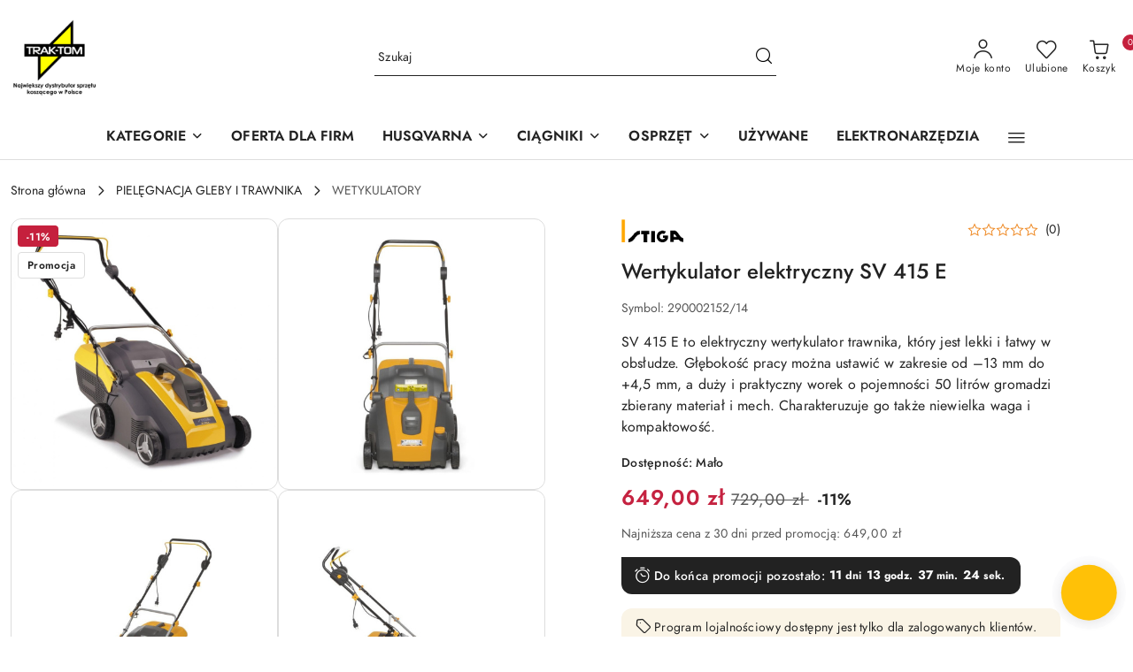

--- FILE ---
content_type: text/html; charset=utf-8
request_url: https://traktom.pl/Wertykulator-elektryczny-SV-415-E-p586
body_size: 46704
content:
<!DOCTYPE html>
<html lang="pl" currency="PLN"  class=" ">
	<head>
		<meta http-equiv="Content-Type" content="text/html; charset=UTF-8" />
		<meta name="description" content="Wertykulator elektryczny SV 415 E Cechy charakterystyczne wertykulatora elektrycznego SV 415 E: Funkcje 3 w 1 (wertykulacja, aeracja, zbieranie do kosza) Zasilana silnikiem elektrycznym o mocy 1500 W Uniwersalna szerokość robocza urządzenia wynosząca 38 c">
		<meta name="keywords" content="traktor ogrodowy,traktorek,traktorek ogrodowy,kosiarka,traktorek do koszenia,ciągnik,ciągnik rolniczy,robot koszący,glebogryzarka,zamiatarka,kosa,dmuchawa,myjka,estate,tornado, al-ko,stiga,husqvarna,cub cadet,rider,tym,kubota,traktorki używane">
					<meta name="generator" content="Sky-Shop">
						<meta name="author" content="trak-tom - działa na oprogramowaniu sklepów internetowych Sky-Shop.pl">
		<meta name="viewport" content="width=device-width, initial-scale=1.0">
		<meta name="skin_id" content="flex">
		<meta property="og:title" content="Wertykulator elektryczny SV 415 E &gt; STIGA">
		<meta property="og:description" content="Wertykulator elektryczny SV 415 E Cechy charakterystyczne wertykulatora elektrycznego SV 415 E: Funkcje 3 w 1 (wertykulacja, aeracja, zbieranie do kosza) Zasilana silnikiem elektrycznym o mocy 1500 W Uniwersalna szerokość robocza urządzenia wynosząca 38 c">
					<meta property="og:image" content="https://traktom.pl/images/trak-tom/3000-4000/Wertykulator-elektryczny-SV-415-E_%5B3437%5D_568.jpg">
			<meta property="og:image:type" content="image/jpeg">
			<meta property="og:image:width" content="568">
			<meta property="og:image:height" content="578">
			<link rel="image_src" href="https://traktom.pl/images/trak-tom/3000-4000/Wertykulator-elektryczny-SV-415-E_%5B3437%5D_568.jpg">
							<link rel="shortcut icon" href="/upload/trak-tom/favicon.png">
									<link rel="next" href="https://traktom.pl/Wertykulator-elektryczny-SV-415-E-p586/pa/2#scr">
							<link rel="canonical" href="https://traktom.pl/Wertykulator-elektryczny-SV-415-E-p586">
						<title>Wertykulator elektryczny SV 415 E &gt; STIGA</title>
		

				


    <script type="text/plain" data-cookiecategory="marketing">
        !function(f, b, e, v, n, t, s) {
            if (f.fbq) return;
            n = f.fbq = function() {
                n.callMethod ?
                    n.callMethod.apply(n, arguments) : n.queue.push(arguments)
            };
            if (!f._fbq) f._fbq = n;
            n.push = n;
            n.loaded = !0;
            n.version = '2.0';
            n.queue = [];
            t = b.createElement(e);
            t.async = !0;
            t.src = v;
            s = b.getElementsByTagName(e)[0];
            s.parentNode.insertBefore(t, s)
        }(window,
            document, 'script', 'https://connect.facebook.net/en_US/fbevents.js');
        fbq('init', '910048089048556');

				fbq('track', 'PageView', {}, { eventID: 'PageView.0027715001763457750' } );
				fbq('track', 'ViewContent', {"value":649,"currency":"PLN","content_ids":[586],"content_type":"product","content_name":"Wertykulator elektryczny SV 415 E"}, { eventID: 'ViewContent.0027715001763457750' } );
		    </script>
    <noscript>
        <img height="1" width="1" src="https://www.facebook.com/tr?id=910048089048556&ev=&noscript=1">
    </noscript>

<!-- edrone -->



	
        <script>
        const getCookie = (name) => {
            const pair = document.cookie.split('; ').find(x => x.startsWith(name+'='))
            if (pair) {
                return JSON.parse(pair.split('=')[1])
            }
        }

        const ccCookie = getCookie('cc_cookie')

        window.dataLayer = window.dataLayer || [];
        function gtag(){dataLayer.push(arguments);}

        gtag('consent', 'default', {
            'ad_storage': 'denied',
            'analytics_storage': 'denied',
            'ad_user_data': 'denied',
            'ad_personalization':  'denied',
            'security_storage': 'denied',
            'personalization_storage': 'denied',
            'functionality_storage': 'denied',
            wait_for_update: 500
        });

        // --- MICROSOFT ---
        window.uetq = window.uetq || [];
        window.uetq.push('consent', 'default', {
            'ad_storage': 'denied'
        });

        if (ccCookie) {
            gtag('consent', 'update', {
                'ad_storage': ccCookie.categories.includes('marketing') ? 'granted' : 'denied',
                'analytics_storage': ccCookie.categories.includes('analytics') ? 'granted' : 'denied',
                'ad_user_data': ccCookie.categories.includes('marketing') ? 'granted' : 'denied',
                'ad_personalization':  ccCookie.categories.includes('marketing') ? 'granted' : 'denied',
                'security_storage': 'granted',
                'personalization_storage': 'granted',
                'functionality_storage': 'granted'
            });

            // --- MICROSOFT ---
            window.uetq.push('consent', 'update', {
                'ad_storage': ccCookie.categories.includes('marketing') ? 'granted' : 'denied'
            });
        }

    </script>
        <script async src="https://www.googletagmanager.com/gtag/js?id=G-WE0V3926GS"></script>
    <script>
        window.dataLayer = window.dataLayer || [];
        function gtag(){dataLayer.push(arguments);}
        gtag('js', new Date());

        gtag('config', 'G-WE0V3926GS');
    </script>
	

	
<!-- Google Tag Manager -->
<script>(function(w,d,s,l,i){w[l]=w[l]||[];w[l].push({'gtm.start':
        new Date().getTime(),event:'gtm.js'});var f=d.getElementsByTagName(s)[0],
    j=d.createElement(s),dl=l!='dataLayer'?'&l='+l:'';j.async=true;j.src=
    'https://www.googletagmanager.com/gtm.js?id='+i+dl;f.parentNode.insertBefore(j,f);
})(window,document,'script','dataLayer','GTM-58JX9DT');</script>
<!-- End Google Tag Manager -->

	<script>
		var GA_4_PRODUCTS_DATA =  [{"item_id":586,"item_brand":"STIGA","item_category":"WETYKULATORY"}] ;
			</script>







		<script type="text/javascript">

			function imageLoaded(element, target = "prev") {
				let siblingElement;
				if (target === "prev") {
					siblingElement = element.previousElementSibling;
				} else if (target === "link") {
					siblingElement = element.parentElement.previousElementSibling;
				}
				if (siblingElement && (siblingElement.classList.contains("fa") || siblingElement.classList.contains("icon-refresh"))) {
					siblingElement.style.display = "none";
				}
			}
			</script>

        		<link rel="stylesheet" href="/view/new/scheme/public/_common/scss/libs/bootstrap5.min.css">
		<link rel="stylesheet"  href="/view/new/scheme/public/_common/scss/libs/angular-material.min.css">
		
		<link rel="stylesheet" href="/view/new/userContent/trak-tom/style.css?v=676">
		<!-- Google tag (gtag.js) -->
<script async src="https://www.googletagmanager.com/gtag/js?id=AW-11029480203"></script>
<script>
 window.dataLayer = window.dataLayer || [];
 function gtag(){dataLayer.push(arguments);}
 gtag('js', new Date());

 gtag('config', 'AW-11029480203');
</script>
		
		<script src="/view/new/scheme/public/_common/js/libs/promise/promise.min.js"></script>
		<script src="/view/new/scheme/public/_common/js/libs/jquery/jquery.min.js"></script>
		<script src="/view/new/scheme/public/_common/js/libs/angularjs/angularjs.min.js"></script>
	</head>
	<body 		  data-coupon-codes-active="1"
		  data-free-delivery-info-active="1"
		  data-generate-pdf-config="PRODUCT_AND_CART"
		  data-hide-price="0"
		  data-is-user-logged-id="0"
		  data-loyalty-points-active="1"
		  data-cart-simple-info-quantity="0"
		  data-cart-simple-info-price="0,00 zł"
		  data-base="PLN"
		  data-used="PLN|zł"
		  data-rates="'PLN':1"
		  data-decimal-hide="0"
		  data-decimal=","
		  data-thousand=" "
		   data-js-hash="5737e19829"		  data-gtag-events="true" data-gtag-id="G-WE0V3926GS"		  		  class="		  		  		  		  "
		  		  		  		  		  data-hurt-price-type=""
		  data-hurt-price-text=""
		  		  data-tax="23"
	>
		<!-- Asystent Cloud Widget begin -->
<script async src="https://widget.asystent.cloud/?code=MP71BSl7"></script>
<!-- Asystent Cloud Widget end -->
		
					
<!-- Google Tag Manager (noscript) -->
<noscript>
    <iframe src="https://www.googletagmanager.com/ns.html?id=G-WE0V3926GS"
                  height="0" width="0" style="display:none;visibility:hidden"></iframe>
</noscript>
<!-- End Google Tag Manager (noscript) -->
		


<div id="aria-live" role="alert" aria-live="assertive" class="sr-only">&nbsp;</div>
<main class="skyshop-container" data-ng-app="SkyShopModule">
		
<div class="header_topbar_logo_search_basket-wrapper header_wrapper" data-ng-controller="CartCtrl" data-ng-init="init({type: 'QUICK_CART', turnOffSales: 0})">
        
<md-sidenav role="dialog" aria-modal="true" ng-cloak md-component-id="mobile-cart" class="md-sidenav-right position-fixed full-width-sidenav" sidenav-swipe>
    <md-content layout-padding="">
        <div class="dropdown dropdown-quick-cart">
            
<div data-ng-if="data.cartSelected || data.hidePrice" id="header_cart" class="header_cart">
    <!--googleoff: all-->

    <div class="header_cart_title d-flex align-items-center justify-content-between hidden-on-desktop">
        <span class="sky-f-body-bold">Koszyk (<span data-ng-bind="data.cartAmount">0</span>)</span>
        <button aria-label="Zamknij podgląd koszyka" class="border-0 bg-transparent d-flex" data-ng-keydown="closeMobileCart($event)" data-ng-click="closeMobileCart($event)"><span class="icon-close_24 icon-24 icon-600"></span></button>
    </div>

    <div data-ng-if="data.cartSelected.items.length" class="products-scroll" data-scrollbar>
        <ul class="products">
            <li aria-labelledby="prod-[{[$index]}]-name"
                    data-nosnippet data-ng-repeat="item in data.cartSelected.items track by item.id"
                data-ng-if="item.type !== 'GRATIS_PRODUCT'"
                class="product-tile justify-content-between d-flex align-items-start">

                <button class="d-flex flex-grow-1 border-0 bg-transparent text-decoration-children" data-ng-click="openProductPage(item.product)" data-ng-disabled="isApiPending">
                    <img class="product-image"
                         data-ng-srcset="[{[item.product.photo.url]}] 75w"
                         sizes="(max-width: 1200px) 75px, 100px"
                         data-ng-src="[{[item.product.photo.url]}]"
                         alt="[{[item.product.name]}]"
                         aria-hidden="true"/>
                    <div>
                        <h3 id="prod-[{[$index]}]-name"
                            class="product-name sky-f-small-regular text-start child-decoration">
                            <span aria-label="Produkt [{[$index+1]}]:"></span>
                            <span data-ng-bind="item.product.name"></span>
                        </h3>
                        <p class="product-total text-start">
                            <span class="sr-only">Ilość:</span>
                            <span data-ng-bind="item.quantity"></span>
                            <span aria-hidden="true">x</span>
                            <span class="sr-only">Cena jednostkowa:</span>
                            <span class="sky-f-small-bold text-lowercase" data-ng-bind-html="item.unitPriceSummary | priceFormat:''"></span>
                        </p>
                    </div>
                </button>
                <div>
                    <button aria-label="Usuń produkt z koszyka: [{[item.product.name]}]"
                            type="button"
                            class="d-flex border-0 bg-transparent p-0 m-2"
                            is-disabled="isApiPending"
                            remove-list-item
                            parent-selector-to-remove="'li'"
                            collapse-animation="true"
                            click="deleteCartItem(item.id)">
                        <span class="icon-close_circle_24 icon-18 cursor-pointer">
                        <span class="path1"></span>
                        <span class="path2"></span>
                    </span>
                    </button>

                </div>
            </li>
        </ul>
    </div>
    <div data-ng-if="!data.cartSelected.items.length"
         class="cart-empty d-flex justify-content-center align-items-center">
        <span class="sky-f-body-medium">Koszyk jest pusty</span>
    </div>
    
<section data-ng-if="cartFinalDiscountByFreeDelivery() || (data.cartFreeDelivery && data.cartFreeDelivery.status !== data.cartFreeDeliveryStatuses.NOT_AVAILABLE)" class="free_shipment sky-statement-green sky-rounded-4 sky-mb-1">
  <div data-ng-if="!cartFinalDiscountByFreeDelivery()  && data.cartFreeDelivery && data.cartFreeDelivery.missingAmount > 0">
    <p class="d-flex justify-content-center align-items-center mb-0 color-inherit">
      <span class="icon-truck icon-24 me-2"></span>
      <span class="core_addAriaLivePolite sky-f-caption-regular">
            Do bezpłatnej dostawy brakuje
        <span class="sky-f-caption-medium text-lowercase" data-ng-bind-html="data.cartFreeDelivery | priceFormat: ''">-,--</span>
        </span>
    </p>
  </div>
  <div data-ng-if="cartFinalDiscountByFreeDelivery() || data.cartFreeDelivery.missingAmount <= 0">
    <div class="cart-upper strong special free-delivery d-flex justify-content-center align-items-center">
      <span class="icon-truck icon-24 me-2 sky-text-green-dark"></span>
      <span class="core_addAriaLivePolite sky-f-caption-medium sky-text-green-dark text-uppercase">Darmowa dostawa!</span>
    </div>
  </div>
</section>    <div role="region" aria-labelledby="order_summary">
        <h3 id="order_summary" class="sr-only">Podsumowanie zamówienia</h3>
        <p class="d-flex justify-content-between color-inherit mb-0">
                <span class="sky-f-body-bold sky-letter-spacing-1per">Suma                 </span>
            <span data-ng-if="!data.hidePrice" class="price-color sky-f-body-bold sky-letter-spacing-1per"
                  data-ng-bind-html="data.cartSelected.priceSummary | priceFormat:'':true">0,00 zł</span>
            <span data-ng-if="data.hidePrice" class="sky-f-body-bold"></span>
        </p>
                <p class="quick-cart-products-actions__summary-discount-info mb-0" data-ng-if="data.cartSelected.priceSummary.final.gross != data.cartSelected.priceSummary.base.gross">
            <small>Cena uwzględnia rabaty</small>
        </p>
    </div>
    <div class="execute-order-container">
        <button type="button"
                data-ng-click="executeOrder($event)"
                data-ng-keydown="executeOrder($event)"
                class="btn btn-primary sky-f-body-bold d-block w-100">
            Realizuj zamówienie
        </button>
    </div>


    <!--googleon: all-->
</div>        </div>
    </md-content>
</md-sidenav>        <header class="header header_topbar_logo_search_basket " data-sticky="yes">
        

<div class="header_searchbar_panel d-flex align-items-top">
  <div class="container-xxl">
    <div class="container container-wrapper d-flex justify-content-center">
      
<form id="header_panel_searchbar" class="header_searchbar" method="GET" action="/category/#top">

    <div class="sky-input-group-material input-group">
        <input aria-label="Wyszukaj produkt"
               class="form-control sky-f-small-regular p-1 pb-0 pt-0 pe-4 core_quickSearchAjax"
               cy-data="headerSearch"
               type="search"
               name="q"
               value=""
               placeholder="Szukaj"
               autocomplete="off"
               product-per-page="5"
                       />
                <button type="submit" value="Szukaj" aria-label="Szukaj i przejdź do wyników wyszukiwania" class="p-1 pb-0 pt-0">
            <span class="icon-search_big icon-20"></span>
        </button>
    </div>
        <div aria-live="assertive" class="aria-live-quick-search sr-only"></div>
    <div class="core_quickSearchAjaxHints hidden">
        <div class="search d-flex align-items-center flex-column">
            <div class="search-loading text-center">
                <span class="icon-refresh spinner icon-30 sky-text-black-primary"></span>
            </div>
            <div         class="search-information text-center hidden">
                <span class="information sky-f-small-regular"></span>
            </div>
            <table class="search-results w-100">
                <tr class="search-result-pattern hidden" data-id="{{:id:}}">
                    <td class="w-100" role="group">
                        <a href="#{{:url:}}" class="link d-flex">
                            <div class="search-img">
                                <img src="/view/new/img/transparent.png" data-src="{{:image:}}_60.jpg" alt=""/>
                            </div>
                            <div class="search-info">
                                <div class="search-name">
                                    <span class="sr-only">Produkt {{:position:}}:</span>
                                    <span class="sky-f-small-regular">{{:name:}}</span>
                                    <span class="sr-only">.</span>
                                </div>
                                <div class="search-price">
                                  <span  class="sky-f-small-bold {{:is_discount:}}">
                                      <span class="sr-only">Cena przed promocją:</span>
                                      <span class="core_priceFormat" data-price="{{:price:}}"></span>
                                      <span class="sr-only">.</span>
                                  </span>
                                    <span class="price sky-f-small-bold sky-text-red">
                                        <span class="sr-only">{{:aria_price:}}</span>
                                        <span class="core_priceFormat " data-price="{{:price_discount:}}"></span>
                                        <span class="sr-only">.</span>
                                    </span>
                                </div>
                            </div>
                        </a>
                    </td>
                </tr>
            </table>
            <div class="search-count hidden">
                 <button aria-label="Przejdź do wszystkich wyników wyszukiwania" type="submit" class="sky-f-small-regular border-0 bg-transparent text-decoration-children">
                     <span class="child-decoration">
                         Pokaż wszystkie:<span class="ms-1 sky-f-small-medium count"></span>
                     </span>
                 </button>
            </div>
        </div>
    </div>
    </form>      <button aria-label="Zamknij wyszukiwarkę" id="toggleHeaderSearchbarPanel" type="button" class="close-searchbar ms-2 bg-transparent border-0">
        <span class="icon-close_28 icon-28"></span>
      </button>
    </div>
  </div>
</div>
<div class="container-xxl header_with_searchbar">
  <div class="container container-wrapper">
    <div class="header-components d-flex justify-content-between align-items-center">
      <div class="logo-wrapper d-flex hidden-on-desktop">
        <div class="d-flex align-items-center w-100">
          
<div class="hidden-on-desktop d-flex align-items-center mb-3 mt-3">
    <button aria-label="Otwórz menu główne" type="button" id="mobile-open-flex-menu" class="icon-hamburger_menu icon-23 sky-cursor-pointer border-0 bg-transparent p-0 icon-black"></button>

    <div id="mobile-flex-menu" class="flex_menu">
        <div class="flex_menu_title d-flex align-items-center justify-content-between hidden-on-desktop">
            <button aria-label="Powrót do poprzedniego poziomu menu" class="flex_back_button icon-arrow_left_32 icon-600 bg-transparent border-0 p-0 icon-black" ></button>
            <span class="sky-f-body-bold title">
                <span class="ms-3 me-3 logo">
                    
<!--PARAMETERS:
    COMPONENT_CLASS
    SRC
    ALT
    DEFAULT_ALT
-->

<a href="/" class=" header_mobile_menu_logo d-flex align-items-center">
    <img data-src-old-browser=""  src="/upload/trak-tom/logos//noname.png" alt=" trak-tom " />
</a>                </span>

            </span>
            <button id="mobile-flex-menu-close" type="button" aria-label="Zamknij menu główne" class="icon-close_24 icon-24 icon-600 mx-3 bg-transparent border-0 p-0 icon-black"></button>
        </div>
        <div class="categories-scroll scroll-content">
            <ul class="main-categories categories-level-1">
                
                                                <li>
                    <a
                              role="button" aria-haspopup="true"  tabindex="0"                            data-title="KATEGORIE" ">
                        <span>KATEGORIE</span>
                        <span class="icon-arrow_right_16 icon-16 icon-600"></span>
                    </a>
                                            <ul aria-label="Lista opcji dla: KATEGORIE" class="categories-level-2">
                                                                                                <li>
                                        <a role="button" aria-haspopup="true" tabindex="0" data-title="KOSZENIE" href="/KOSZENIE-c802">
                                            <span>KOSZENIE</span>
                                                                                            <span class="icon-arrow_right_16 icon-16 icon-600"></span>
                                                                                    </a>
                                                                                    <ul>
                                                                                                    <li>
                                                        <a data-title="TRAKTORY OGRODOWE" href="/TRAKTORY-OGRODOWE-c15">
                                                            <span>TRAKTORY OGRODOWE</span>
                                                        </a>
                                                    </li>
                                                                                                    <li>
                                                        <a data-title="OSPRZĘT DO TRAKTORKÓW" href="/OSPRZET-DO-TRAKTORKOW-c807">
                                                            <span>OSPRZĘT DO TRAKTORKÓW</span>
                                                        </a>
                                                    </li>
                                                                                                    <li>
                                                        <a data-title="ROBOTY KOSZĄCE" href="/ROBOTY-KOSZACE-c28">
                                                            <span>ROBOTY KOSZĄCE</span>
                                                        </a>
                                                    </li>
                                                                                                    <li>
                                                        <a data-title="KOSIARKI" href="/KOSIARKI-c610">
                                                            <span>KOSIARKI</span>
                                                        </a>
                                                    </li>
                                                                                                    <li>
                                                        <a data-title="KOSY" href="/KOSY-c402">
                                                            <span>KOSY</span>
                                                        </a>
                                                    </li>
                                                                                                    <li>
                                                        <a data-title="AKCESORIA" href="/AKCESORIA-c44">
                                                            <span>AKCESORIA</span>
                                                        </a>
                                                    </li>
                                                                                            </ul>
                                                                                                                                                                        <li>
                                        <a role="button" aria-haspopup="true" tabindex="0" data-title="PIELĘGNACJA DRZEW I KRZEWÓW" href="/PIELEGNACJA-DRZEW-I-KRZEWOW-c803">
                                            <span>PIELĘGNACJA DRZEW I KRZEWÓW</span>
                                                                                            <span class="icon-arrow_right_16 icon-16 icon-600"></span>
                                                                                    </a>
                                                                                    <ul>
                                                                                                    <li>
                                                        <a data-title="NOŻYCE/ SEKATORY" href="/NOZYCE-SEKATORY-c405">
                                                            <span>NOŻYCE/ SEKATORY</span>
                                                        </a>
                                                    </li>
                                                                                                    <li>
                                                        <a data-title="PILARKI" href="/PILARKI-c401">
                                                            <span>PILARKI</span>
                                                        </a>
                                                    </li>
                                                                                                    <li>
                                                        <a data-title="PODKRZESYWARKI" href="/PODKRZESYWARKI-c59">
                                                            <span>PODKRZESYWARKI</span>
                                                        </a>
                                                    </li>
                                                                                                    <li>
                                                        <a data-title="PIŁY SZABLASTE" href="/PILY-SZABLASTE-c551">
                                                            <span>PIŁY SZABLASTE</span>
                                                        </a>
                                                    </li>
                                                                                                    <li>
                                                        <a data-title="SIEKIERY, TOPORKI I INNE" href="/SIEKIERY-TOPORKI-I-INNE-c458">
                                                            <span>SIEKIERY, TOPORKI I INNE</span>
                                                        </a>
                                                    </li>
                                                                                                    <li>
                                                        <a data-title="AKCESORIA" href="/AKCESORIA-c670">
                                                            <span>AKCESORIA</span>
                                                        </a>
                                                    </li>
                                                                                            </ul>
                                                                                                                                                                        <li>
                                        <a role="button" aria-haspopup="true" tabindex="0" data-title="PIELĘGNACJA GLEBY I TRAWNIKA" href="/PIELEGNACJA-GLEBY-I-TRAWNIKA-c805">
                                            <span>PIELĘGNACJA GLEBY I TRAWNIKA</span>
                                                                                            <span class="icon-arrow_right_16 icon-16 icon-600"></span>
                                                                                    </a>
                                                                                    <ul>
                                                                                                    <li>
                                                        <a data-title="GLEBOGRYZARKI" href="/GLEBOGRYZARKI-c175">
                                                            <span>GLEBOGRYZARKI</span>
                                                        </a>
                                                    </li>
                                                                                                    <li>
                                                        <a data-title="WETYKULATORY" href="/WETYKULATORY-c43">
                                                            <span>WETYKULATORY</span>
                                                        </a>
                                                    </li>
                                                                                                    <li>
                                                        <a data-title="AKCESORIA" href="/AKCESORIA-c189">
                                                            <span>AKCESORIA</span>
                                                        </a>
                                                    </li>
                                                                                            </ul>
                                                                                                                                                                        <li>
                                        <a role="button" aria-haspopup="true" tabindex="0" data-title="UTRZYMANIE PORZĄDKU" href="/UTRZYMANIE-PORZADKU-c806">
                                            <span>UTRZYMANIE PORZĄDKU</span>
                                                                                            <span class="icon-arrow_right_16 icon-16 icon-600"></span>
                                                                                    </a>
                                                                                    <ul>
                                                                                                    <li>
                                                        <a data-title="ZAMIATARKI" href="/ZAMIATARKI-c179">
                                                            <span>ZAMIATARKI</span>
                                                        </a>
                                                    </li>
                                                                                                    <li>
                                                        <a data-title="MYJKI CIŚNIENIOWE" href="/MYJKI-CISNIENIOWE-c157">
                                                            <span>MYJKI CIŚNIENIOWE</span>
                                                        </a>
                                                    </li>
                                                                                                    <li>
                                                        <a data-title="URZĄDZENIA DO CZYSZCZENIA FUG" href="/URZADZENIA-DO-CZYSZCZENIA-FUG-c553">
                                                            <span>URZĄDZENIA DO CZYSZCZENIA FUG</span>
                                                        </a>
                                                    </li>
                                                                                                    <li>
                                                        <a data-title="DMUCHAWY I ODKURZACZE DO LIŚCI" href="/DMUCHAWY-I-ODKURZACZE-DO-LISCI-c408">
                                                            <span>DMUCHAWY I ODKURZACZE DO LIŚCI</span>
                                                        </a>
                                                    </li>
                                                                                                    <li>
                                                        <a data-title="ROZDRABNIACZE DO GAŁĘZI" href="/ROZDRABNIACZE-DO-GALEZI-c97">
                                                            <span>ROZDRABNIACZE DO GAŁĘZI</span>
                                                        </a>
                                                    </li>
                                                                                                    <li>
                                                        <a data-title="ŁUPARKI DO DREWNA" href="/LUPARKI-DO-DREWNA-c99">
                                                            <span>ŁUPARKI DO DREWNA</span>
                                                        </a>
                                                    </li>
                                                                                                    <li>
                                                        <a data-title="POMPY ZANURZENIOWE" href="/POMPY-ZANURZENIOWE-c93">
                                                            <span>POMPY ZANURZENIOWE</span>
                                                        </a>
                                                    </li>
                                                                                                    <li>
                                                        <a data-title="FREZARKI DO PNI I KOPARKI" href="/FREZARKI-DO-PNI-I-KOPARKI-c830">
                                                            <span>FREZARKI DO PNI I KOPARKI</span>
                                                        </a>
                                                    </li>
                                                                                                    <li>
                                                        <a data-title="AKCESORIA" href="/AKCESORIA-c187">
                                                            <span>AKCESORIA</span>
                                                        </a>
                                                    </li>
                                                                                            </ul>
                                                                                                                                                                        <li>
                                        <a role="button" aria-haspopup="true" tabindex="0" data-title="AKUMULATOROWE" href="/AKUMULATOROWE-c52">
                                            <span>AKUMULATOROWE</span>
                                                                                            <span class="icon-arrow_right_16 icon-16 icon-600"></span>
                                                                                    </a>
                                                                                    <ul>
                                                                                                    <li>
                                                        <a data-title="URZĄDZENIA" href="/URZADZENIA-c809">
                                                            <span>URZĄDZENIA</span>
                                                        </a>
                                                    </li>
                                                                                                    <li>
                                                        <a data-title="URZĄDZENIA WIELOFUNKCYJNE" href="/URZADZENIA-WIELOFUNKCYJNE-c349">
                                                            <span>URZĄDZENIA WIELOFUNKCYJNE</span>
                                                        </a>
                                                    </li>
                                                                                                    <li>
                                                        <a data-title="ZESTAWY" href="/ZESTAWY-c154">
                                                            <span>ZESTAWY</span>
                                                        </a>
                                                    </li>
                                                                                                    <li>
                                                        <a data-title="ŁADOWARKI" href="/LADOWARKI-c54">
                                                            <span>ŁADOWARKI</span>
                                                        </a>
                                                    </li>
                                                                                                    <li>
                                                        <a data-title="AKUMULATORY" href="/AKUMULATORY-c55">
                                                            <span>AKUMULATORY</span>
                                                        </a>
                                                    </li>
                                                                                            </ul>
                                                                                                                                                                        <li>
                                        <a role="button" aria-haspopup="true" tabindex="0" data-title="ODŚNIEŻANIE" href="/ODSNIEZANIE-c407">
                                            <span>ODŚNIEŻANIE</span>
                                                                                            <span class="icon-arrow_right_16 icon-16 icon-600"></span>
                                                                                    </a>
                                                                                    <ul>
                                                                                                    <li>
                                                        <a data-title="ODŚNIEŻARKI" href="/ODSNIEZARKI-c102">
                                                            <span>ODŚNIEŻARKI</span>
                                                        </a>
                                                    </li>
                                                                                                    <li>
                                                        <a data-title="INNE URZĄDZENIA" href="/INNE-URZADZENIA-c808">
                                                            <span>INNE URZĄDZENIA</span>
                                                        </a>
                                                    </li>
                                                                                            </ul>
                                                                                                                                                                        <li>
                                        <a role="button" aria-haspopup="true" tabindex="0" data-title="ZABAWKI" href="/ZABAWKI-c104">
                                            <span>ZABAWKI</span>
                                                                                            <span class="icon-arrow_right_16 icon-16 icon-600"></span>
                                                                                    </a>
                                                                                    <ul>
                                                                                                    <li>
                                                        <a data-title="NA AKUMULATOR" href="/NA-AKUMULATOR-c831">
                                                            <span>NA AKUMULATOR</span>
                                                        </a>
                                                    </li>
                                                                                                    <li>
                                                        <a data-title="POZOSTAŁE" href="/POZOSTALE-c832">
                                                            <span>POZOSTAŁE</span>
                                                        </a>
                                                    </li>
                                                                                            </ul>
                                                                                                                                                                        <li>
                                        <a  data-title="PREPARATY CX80" href="/PREPARATY-CX80-c833">
                                            <span>PREPARATY CX80</span>
                                                                                    </a>
                                                                                                                                                                        <li>
                                        <a  data-title="KOMINKI ELEKTRYCZNE" href="/KOMINKI-ELEKTRYCZNE-c799">
                                            <span>KOMINKI ELEKTRYCZNE</span>
                                                                                    </a>
                                                                                                                                                                        <li>
                                        <a  data-title="AGREGATY PRĄDOTWÓRCZE" href="/AGREGATY-PRADOTWORCZE-c797">
                                            <span>AGREGATY PRĄDOTWÓRCZE</span>
                                                                                    </a>
                                                                                                                                                                        <li>
                                        <a  data-title="ZIMA" href="/ZIMA-c800">
                                            <span>ZIMA</span>
                                                                                    </a>
                                                                                                                                                                        <li>
                                        <a role="button" aria-haspopup="true" tabindex="0" data-title="QUADY I MOTOCYKLE" href="/QUADY-I-MOTOCYKLE-c839">
                                            <span>QUADY I MOTOCYKLE</span>
                                                                                            <span class="icon-arrow_right_16 icon-16 icon-600"></span>
                                                                                    </a>
                                                                                    <ul>
                                                                                                    <li>
                                                        <a data-title="UŻYWANE" href="/UZYWANE-c840">
                                                            <span>UŻYWANE</span>
                                                        </a>
                                                    </li>
                                                                                                    <li>
                                                        <a data-title="NOWE" href="/NOWE-c841">
                                                            <span>NOWE</span>
                                                        </a>
                                                    </li>
                                                                                                    <li>
                                                        <a data-title="AKCESORIA" href="/AKCESORIA-c842">
                                                            <span>AKCESORIA</span>
                                                        </a>
                                                    </li>
                                                                                            </ul>
                                                                                                                            </ul>
                                    </li>
                                
                
                                                                                
                                <li>
                    <a data-title="OFERTA DLA FIRM" href="/news/n/643/OFERTA-DLA-FIRM">
                    <span>OFERTA DLA FIRM</span>
                    </a>
                </li>
                
                                                                                                    <li>
                        <a data-title="HUSQVARNA" role="button" aria-haspopup="true" tabindex="0">
                            <span>HUSQVARNA</span>
                            <span class="icon-arrow_right_16 icon-16 icon-600"></span>
                        </a>
                        <ul>
                                                        <li>
                                <a data-title="OFERTA" href=" /news/n/809/OFERTA " >
                                    <span>OFERTA</span>
                                </a>
                            </li>
                                                        <li>
                                <a data-title="AKTUALNE PROMOCJE" href=" /news/n/810/AKTUALNE-PROMOCJE " >
                                    <span>AKTUALNE PROMOCJE</span>
                                </a>
                            </li>
                                                        <li>
                                <a data-title="INFORMACJE PRAKTYCZNE" href=" /news/n/811/INFORMACJE-PRAKTYCZNE " >
                                    <span>INFORMACJE PRAKTYCZNE</span>
                                </a>
                            </li>
                                                    </ul>
                    </li>
                
                
                                                                                <li>
                    <a
                              role="button" aria-haspopup="true"  tabindex="0"                            data-title="CIĄGNIKI" ">
                        <span>CIĄGNIKI</span>
                        <span class="icon-arrow_right_16 icon-16 icon-600"></span>
                    </a>
                                            <ul aria-label="Lista opcji dla: CIĄGNIKI" class="categories-level-2">
                                                                                                <li>
                                        <a role="button" aria-haspopup="true" tabindex="0" data-title="CIĄGNIKI" href="/CIAGNIKI">
                                            <span>CIĄGNIKI</span>
                                                                                            <span class="icon-arrow_right_16 icon-16 icon-600"></span>
                                                                                    </a>
                                                                                    <ul>
                                                                                                    <li>
                                                        <a data-title="NOWE" href="/TRAKTORYNOWE">
                                                            <span>NOWE</span>
                                                        </a>
                                                    </li>
                                                                                                    <li>
                                                        <a data-title="UŻYWANE" href="/TRAKTORYUZYWANE">
                                                            <span>UŻYWANE</span>
                                                        </a>
                                                    </li>
                                                                                            </ul>
                                                                                                                                                                        <li>
                                        <a  data-title="NOWE" href="/TRAKTORYNOWE">
                                            <span>NOWE</span>
                                                                                    </a>
                                                                                                                                                                        <li>
                                        <a  data-title="UŻYWANE" href="/TRAKTORYUZYWANE">
                                            <span>UŻYWANE</span>
                                                                                    </a>
                                                                                                                            </ul>
                                    </li>
                                
                
                                                                                <li>
                    <a
                                                          data-title="OSPRZĘT" href="https://traktom.pl/osprzet"">
                        <span>OSPRZĘT</span>
                        <span class="icon-arrow_right_16 icon-16 icon-600"></span>
                    </a>
                                            <ul aria-label="Lista opcji dla: OSPRZĘT" class="categories-level-2">
                                                                                                <li>
                                        <a  data-title="ŁUPARKI" href="/LUPARKI-c220">
                                            <span>ŁUPARKI</span>
                                                                                    </a>
                                                                                                                                                                        <li>
                                        <a  data-title="CZĘŚCI ZAMIENNE" href="/CZESCI-ZAMIENNE-c231">
                                            <span>CZĘŚCI ZAMIENNE</span>
                                                                                    </a>
                                                                                                                                                                        <li>
                                        <a  data-title="SKRZYNIE KIPRUJĄCE" href="/SKRZYNIE-KIPRUJACE-c229">
                                            <span>SKRZYNIE KIPRUJĄCE</span>
                                                                                    </a>
                                                                                                                                                                        <li>
                                        <a  data-title="KOSZE PODWIESZANE" href="/KOSZE-PODWIESZANE-c228">
                                            <span>KOSZE PODWIESZANE</span>
                                                                                    </a>
                                                                                                                                                                        <li>
                                        <a  data-title="SADZARKI" href="/SADZARKI-c226">
                                            <span>SADZARKI</span>
                                                                                    </a>
                                                                                                                                                                        <li>
                                        <a  data-title="KABLARKI" href="/KABLARKI-c225">
                                            <span>KABLARKI</span>
                                                                                    </a>
                                                                                                                                                                        <li>
                                        <a  data-title="PRZYCZEPY" href="/PRZYCZEPY-c230">
                                            <span>PRZYCZEPY</span>
                                                                                    </a>
                                                                                                                                                                        <li>
                                        <a  data-title="WIDŁY" href="/WIDLY-c224">
                                            <span>WIDŁY</span>
                                                                                    </a>
                                                                                                                                                                        <li>
                                        <a  data-title="ZAMIATARKI" href="/ZAMIATARKI-c222">
                                            <span>ZAMIATARKI</span>
                                                                                    </a>
                                                                                                                                                                        <li>
                                        <a  data-title="RĘBAKI" href="/REBAKI-c219">
                                            <span>RĘBAKI</span>
                                                                                    </a>
                                                                                                                                                                        <li>
                                        <a  data-title="NIWELATORY" href="/NIWELATORY-c215">
                                            <span>NIWELATORY</span>
                                                                                    </a>
                                                                                                                                                                        <li>
                                        <a  data-title="WALCE" href="/WALCE-c223">
                                            <span>WALCE</span>
                                                                                    </a>
                                                                                                                                                                        <li>
                                        <a  data-title="WIERTNICE" href="/WIERTNICE-c221">
                                            <span>WIERTNICE</span>
                                                                                    </a>
                                                                                                                                                                        <li>
                                        <a  data-title="RÓWNIARKI" href="/ROWNIARKI-c216">
                                            <span>RÓWNIARKI</span>
                                                                                    </a>
                                                                                                                                                                        <li>
                                        <a  data-title="KOSIARKI PIELĘGNACYJNE" href="/KOSIARKI-PIELEGNACYJNE-c214">
                                            <span>KOSIARKI PIELĘGNACYJNE</span>
                                                                                    </a>
                                                                                                                                                                        <li>
                                        <a  data-title="OPRYSKIWACZE" href="/OPRYSKIWACZE-c217">
                                            <span>OPRYSKIWACZE</span>
                                                                                    </a>
                                                                                                                                                                        <li>
                                        <a role="button" aria-haspopup="true" tabindex="0" data-title="KOSIARKI BIJAKOWE" href="/KOSIARKI-BIJAKOWE-c210">
                                            <span>KOSIARKI BIJAKOWE</span>
                                                                                            <span class="icon-arrow_right_16 icon-16 icon-600"></span>
                                                                                    </a>
                                                                                    <ul>
                                                                                                    <li>
                                                        <a data-title="WYBÓR KLASYFIKACJI" href="/WYBOR-KLASYFIKACJI-c566">
                                                            <span>WYBÓR KLASYFIKACJI</span>
                                                        </a>
                                                    </li>
                                                                                            </ul>
                                                                                                                                                                        <li>
                                        <a  data-title="PŁUGI X-SKIBOWE" href="/PLUGI-X-SKIBOWE-c203">
                                            <span>PŁUGI X-SKIBOWE</span>
                                                                                    </a>
                                                                                                                                                                        <li>
                                        <a role="button" aria-haspopup="true" tabindex="0" data-title="BRONY" href="/BRONY-c207">
                                            <span>BRONY</span>
                                                                                            <span class="icon-arrow_right_16 icon-16 icon-600"></span>
                                                                                    </a>
                                                                                    <ul>
                                                                                                    <li>
                                                        <a data-title="BRONY POLOWE" href="/BRONY-POLOWE-c236">
                                                            <span>BRONY POLOWE</span>
                                                        </a>
                                                    </li>
                                                                                                    <li>
                                                        <a data-title="BRONY TALERZOWE" href="/BRONY-TALERZOWE-c237">
                                                            <span>BRONY TALERZOWE</span>
                                                        </a>
                                                    </li>
                                                                                                    <li>
                                                        <a data-title="BRONY ŁĄKOWE" href="/BRONY-LAKOWE-c238">
                                                            <span>BRONY ŁĄKOWE</span>
                                                        </a>
                                                    </li>
                                                                                                    <li>
                                                        <a data-title="BRONY AKTYWNE" href="/BRONY-AKTYWNE-c239">
                                                            <span>BRONY AKTYWNE</span>
                                                        </a>
                                                    </li>
                                                                                            </ul>
                                                                                                                                                                        <li>
                                        <a role="button" aria-haspopup="true" tabindex="0" data-title="KOSIARKI ROTACYJNE" href="/KOSIARKI-ROTACYJNE-c212">
                                            <span>KOSIARKI ROTACYJNE</span>
                                                                                            <span class="icon-arrow_right_16 icon-16 icon-600"></span>
                                                                                    </a>
                                                                                    <ul>
                                                                                                    <li>
                                                        <a data-title="KOSIARKA BĘBNOWA - WZMOCNIONA" href="/KOSIARKA-BEBNOWA-WZMOCNIONA-c272">
                                                            <span>KOSIARKA BĘBNOWA - WZMOCNIONA</span>
                                                        </a>
                                                    </li>
                                                                                            </ul>
                                                                                                                                                                        <li>
                                        <a role="button" aria-haspopup="true" tabindex="0" data-title="AGREGATY UPRAWOWE" href="/AGREGATY-UPRAWOWE-c206">
                                            <span>AGREGATY UPRAWOWE</span>
                                                                                            <span class="icon-arrow_right_16 icon-16 icon-600"></span>
                                                                                    </a>
                                                                                    <ul>
                                                                                                    <li>
                                                        <a data-title="AGREGATY UPRAWOWOWE" href="/AGREGATY-UPRAWOWOWE-c275">
                                                            <span>AGREGATY UPRAWOWOWE</span>
                                                        </a>
                                                    </li>
                                                                                                    <li>
                                                        <a data-title="AGREGATY UPRAWOWOWE Z SIEWNIKIEM" href="/AGREGATY-UPRAWOWOWE-Z-SIEWNIKIEM-c276">
                                                            <span>AGREGATY UPRAWOWOWE Z SIEWNIKIEM</span>
                                                        </a>
                                                    </li>
                                                                                            </ul>
                                                                                                                                                                        <li>
                                        <a role="button" aria-haspopup="true" tabindex="0" data-title="GLEBOGRYZARKI" href="/GLEBOGRYZARKI-c208">
                                            <span>GLEBOGRYZARKI</span>
                                                                                            <span class="icon-arrow_right_16 icon-16 icon-600"></span>
                                                                                    </a>
                                                                                    <ul>
                                                                                                    <li>
                                                        <a data-title="BEZ WZMOCNIENIA" href="/BEZ-WZMOCNIENIA-c240">
                                                            <span>BEZ WZMOCNIENIA</span>
                                                        </a>
                                                    </li>
                                                                                                    <li>
                                                        <a data-title="WZMOCNIONE" href="/WZMOCNIONE-c241">
                                                            <span>WZMOCNIONE</span>
                                                        </a>
                                                    </li>
                                                                                            </ul>
                                                                                                                                                                        <li>
                                        <a  data-title="KOSIARKO-ROZDRABNIACZE" href="/KOSIARKO-ROZDRABNIACZE-c213">
                                            <span>KOSIARKO-ROZDRABNIACZE</span>
                                                                                    </a>
                                                                                                                                                                        <li>
                                        <a role="button" aria-haspopup="true" tabindex="0" data-title="KOPARKI" href="/KOPARKI-c209">
                                            <span>KOPARKI</span>
                                                                                            <span class="icon-arrow_right_16 icon-16 icon-600"></span>
                                                                                    </a>
                                                                                    <ul>
                                                                                                    <li>
                                                        <a data-title="KOPARKI Z PRZESUWEM" href="/KOPARKI-Z-PRZESUWEM-c278">
                                                            <span>KOPARKI Z PRZESUWEM</span>
                                                        </a>
                                                    </li>
                                                                                                    <li>
                                                        <a data-title="KOPARKI" href="/KOPARKI-c277">
                                                            <span>KOPARKI</span>
                                                        </a>
                                                    </li>
                                                                                            </ul>
                                                                                                                                                                        <li>
                                        <a  data-title="PŁUGI" href="/PLUGI-c218">
                                            <span>PŁUGI</span>
                                                                                    </a>
                                                                                                                            </ul>
                                    </li>
                                
                
                                                                                
                
                                <li>
                    <a data-title="UŻYWANE" href="/blog" >
                        <span>UŻYWANE</span>
                    </a>
                </li>
                                                                                
                
                                <li>
                    <a data-title="ELEKTRONARZĘDZIA" href="https://traktom.pl/ELEKTRONARZEDZIA-c835" >
                        <span>ELEKTRONARZĘDZIA</span>
                    </a>
                </li>
                                                                                
                                <li>
                    <a data-title="KONTAKT" href="/news/n/38/KONTAKT">
                    <span>KONTAKT</span>
                    </a>
                </li>
                
                                                                                
                
                                <li>
                    <a data-title="x" href="/category/c/promotion" target="_blank">
                        <span>x</span>
                    </a>
                </li>
                                                                                                    <li>
                        <a data-title="FORMULARZ KONTAKTOWY" role="button" aria-haspopup="true" tabindex="0">
                            <span>FORMULARZ KONTAKTOWY</span>
                            <span class="icon-arrow_right_16 icon-16 icon-600"></span>
                        </a>
                        <ul>
                                                        <li>
                                <a data-title="Wyślij nam wiadomość" href=" /contact " >
                                    <span>Wyślij nam wiadomość</span>
                                </a>
                            </li>
                                                    </ul>
                    </li>
                
                
                                                            </ul>
        </div>

    </div>
</div>
          <div class="ms-3 me-3 flex-grow-1">
            
<!--PARAMETERS:
    COMPONENT_CLASS
    SRC
    ALT
    DEFAULT_ALT
-->

<a href="/" class="d-flex align-items-center">
    <img data-src-old-browser=""  src="/upload/trak-tom/logos//noname.png" alt=" trak-tom " />
</a>          </div>
        </div>

        
<!-- PARAMETERS:
     SEARCH_ICON_HIDDEN_ON_DESKTOP
     ICON_LABELS_HIDDEN_ON_DESKTOP

     HIDE_SEARCH
     HIDE_ACCOUNT
     HIDE_CART
     HIDE_MENU_ON_DESKTOP
     CART_SUFFIX_ID

 -->

<nav class=" hidden-on-desktop header_user_menu sky-navbar navbar navbar-expand-lg sky-mt-2-5 sky-mb-2-5 col justify-content-end">
    <ul class="navbar-nav d-flex flex-flow-nowrap align-items-center">
            <li class="nav-item
                hidden-on-desktop">
            <button aria-label="Otwórz wyszukiwarkę" id="toggleHeaderSearchbarPanel" type="button" class="nav-link d-flex flex-column align-items-center bg-transparent border-0">
                <span class="icon-search_big icon-24"></span>
                <span aria-hidden="true" class="sky-f-caption-regular text-nowrap hidden-on-mobile">Szukaj</span>            </button>
        </li>
    
    
                <li class="
                nav-item position-relative">
            <button type="button" aria-label="Liczba ulubionych produktów: 0" class="core_openStore nav-link d-flex flex-column align-items-center bg-transparent border-0">
                <span class="icon-favourite_outline icon-24"></span>
                <span class="sky-f-caption-regular hidden-on-mobile ">Ulubione</span>
                            </button>
        </li>
                                            <li class="
                                        nav-item quick-cart dropdown" >
                    <button
                            id="header-cart-button-mobile"
                            aria-label="Liczba produktów w koszyku: [{[data.cartAmount]}]"
                            aria-haspopup="true"
                            aria-expanded="false"
                            aria-controls="header-cart-menu-mobile"
                            class="nav-link cart-item dropdown-toggle d-flex flex-column align-items-center position-relative bg-transparent border-0"
                            type="button"
                            data-bs-toggle="dropdown"
                            data-ng-keydown="openMobileCart($event)"
                            data-ng-click="openMobileCart($event)" data-ng-mouseenter="loadMobileCart()">
                                    <span class="icon-shipping_bag icon-24"></span>
                                    <span class="sky-f-caption-regular text-nowrap hidden-on-mobile ">Koszyk</span>
                                    <span class="translate-middle sky-badge badge-cart-amount">
                                        <span data-ng-bind="data.cartAmount" class="sky-f-number-in-circle">0</span>
                                    </span>
                    </button>
                    <ul id="header-cart-menu-mobile"  class="dropdown-menu dropdown-quick-cart ">
                                                    <li ng-cloak data-ng-if="data.initCartAmount">
                                
<div data-ng-if="data.cartSelected || data.hidePrice" id="header_cart" class="header_cart">
    <!--googleoff: all-->

    <div class="header_cart_title d-flex align-items-center justify-content-between hidden-on-desktop">
        <span class="sky-f-body-bold">Koszyk (<span data-ng-bind="data.cartAmount">0</span>)</span>
        <button aria-label="Zamknij podgląd koszyka" class="border-0 bg-transparent d-flex" data-ng-keydown="closeMobileCart($event)" data-ng-click="closeMobileCart($event)"><span class="icon-close_24 icon-24 icon-600"></span></button>
    </div>

    <div data-ng-if="data.cartSelected.items.length" class="products-scroll" data-scrollbar>
        <ul class="products">
            <li aria-labelledby="prod-[{[$index]}]-name"
                    data-nosnippet data-ng-repeat="item in data.cartSelected.items track by item.id"
                data-ng-if="item.type !== 'GRATIS_PRODUCT'"
                class="product-tile justify-content-between d-flex align-items-start">

                <button class="d-flex flex-grow-1 border-0 bg-transparent text-decoration-children" data-ng-click="openProductPage(item.product)" data-ng-disabled="isApiPending">
                    <img class="product-image"
                         data-ng-srcset="[{[item.product.photo.url]}] 75w"
                         sizes="(max-width: 1200px) 75px, 100px"
                         data-ng-src="[{[item.product.photo.url]}]"
                         alt="[{[item.product.name]}]"
                         aria-hidden="true"/>
                    <div>
                        <h3 id="prod-[{[$index]}]-name"
                            class="product-name sky-f-small-regular text-start child-decoration">
                            <span aria-label="Produkt [{[$index+1]}]:"></span>
                            <span data-ng-bind="item.product.name"></span>
                        </h3>
                        <p class="product-total text-start">
                            <span class="sr-only">Ilość:</span>
                            <span data-ng-bind="item.quantity"></span>
                            <span aria-hidden="true">x</span>
                            <span class="sr-only">Cena jednostkowa:</span>
                            <span class="sky-f-small-bold text-lowercase" data-ng-bind-html="item.unitPriceSummary | priceFormat:''"></span>
                        </p>
                    </div>
                </button>
                <div>
                    <button aria-label="Usuń produkt z koszyka: [{[item.product.name]}]"
                            type="button"
                            class="d-flex border-0 bg-transparent p-0 m-2"
                            is-disabled="isApiPending"
                            remove-list-item
                            parent-selector-to-remove="'li'"
                            collapse-animation="true"
                            click="deleteCartItem(item.id)">
                        <span class="icon-close_circle_24 icon-18 cursor-pointer">
                        <span class="path1"></span>
                        <span class="path2"></span>
                    </span>
                    </button>

                </div>
            </li>
        </ul>
    </div>
    <div data-ng-if="!data.cartSelected.items.length"
         class="cart-empty d-flex justify-content-center align-items-center">
        <span class="sky-f-body-medium">Koszyk jest pusty</span>
    </div>
    
<section data-ng-if="cartFinalDiscountByFreeDelivery() || (data.cartFreeDelivery && data.cartFreeDelivery.status !== data.cartFreeDeliveryStatuses.NOT_AVAILABLE)" class="free_shipment sky-statement-green sky-rounded-4 sky-mb-1">
  <div data-ng-if="!cartFinalDiscountByFreeDelivery()  && data.cartFreeDelivery && data.cartFreeDelivery.missingAmount > 0">
    <p class="d-flex justify-content-center align-items-center mb-0 color-inherit">
      <span class="icon-truck icon-24 me-2"></span>
      <span class="core_addAriaLivePolite sky-f-caption-regular">
            Do bezpłatnej dostawy brakuje
        <span class="sky-f-caption-medium text-lowercase" data-ng-bind-html="data.cartFreeDelivery | priceFormat: ''">-,--</span>
        </span>
    </p>
  </div>
  <div data-ng-if="cartFinalDiscountByFreeDelivery() || data.cartFreeDelivery.missingAmount <= 0">
    <div class="cart-upper strong special free-delivery d-flex justify-content-center align-items-center">
      <span class="icon-truck icon-24 me-2 sky-text-green-dark"></span>
      <span class="core_addAriaLivePolite sky-f-caption-medium sky-text-green-dark text-uppercase">Darmowa dostawa!</span>
    </div>
  </div>
</section>    <div role="region" aria-labelledby="order_summary">
        <h3 id="order_summary" class="sr-only">Podsumowanie zamówienia</h3>
        <p class="d-flex justify-content-between color-inherit mb-0">
                <span class="sky-f-body-bold sky-letter-spacing-1per">Suma                 </span>
            <span data-ng-if="!data.hidePrice" class="price-color sky-f-body-bold sky-letter-spacing-1per"
                  data-ng-bind-html="data.cartSelected.priceSummary | priceFormat:'':true">0,00 zł</span>
            <span data-ng-if="data.hidePrice" class="sky-f-body-bold"></span>
        </p>
                <p class="quick-cart-products-actions__summary-discount-info mb-0" data-ng-if="data.cartSelected.priceSummary.final.gross != data.cartSelected.priceSummary.base.gross">
            <small>Cena uwzględnia rabaty</small>
        </p>
    </div>
    <div class="execute-order-container">
        <button type="button"
                data-ng-click="executeOrder($event)"
                data-ng-keydown="executeOrder($event)"
                class="btn btn-primary sky-f-body-bold d-block w-100">
            Realizuj zamówienie
        </button>
    </div>


    <!--googleon: all-->
</div>                            </li>
                                            </ul>
                </li>
                        </ul>
</nav>      </div>

      <div class="options-wrapper d-flex justify-content-between w-100 align-items-center">
        <div class="col logo-wrapper d-flex align-items-center hidden-on-mobile sky-me-2-5 sky-mt-2-5 sky-mb-2-5">
          
<!--PARAMETERS:
    COMPONENT_CLASS
    SRC
    ALT
    DEFAULT_ALT
-->

<a href="/" class="d-flex align-items-center">
    <img data-src-old-browser=""  src="/upload/trak-tom/logos//noname.png" alt=" trak-tom " />
</a>        </div>
        
<form id="header_main_searchbar" class="header_searchbar" method="GET" action="/category/#top">

    <div class="sky-input-group-material input-group">
        <input aria-label="Wyszukaj produkt"
               class="form-control sky-f-small-regular p-1 pb-0 pt-0 pe-4 core_quickSearchAjax"
               cy-data="headerSearch"
               type="search"
               name="q"
               value=""
               placeholder="Szukaj"
               autocomplete="off"
               product-per-page="5"
                       />
                <button type="submit" value="Szukaj" aria-label="Szukaj i przejdź do wyników wyszukiwania" class="p-1 pb-0 pt-0">
            <span class="icon-search_big icon-20"></span>
        </button>
    </div>
        <div aria-live="assertive" class="aria-live-quick-search sr-only"></div>
    <div class="core_quickSearchAjaxHints hidden">
        <div class="search d-flex align-items-center flex-column">
            <div class="search-loading text-center">
                <span class="icon-refresh spinner icon-30 sky-text-black-primary"></span>
            </div>
            <div         class="search-information text-center hidden">
                <span class="information sky-f-small-regular"></span>
            </div>
            <table class="search-results w-100">
                <tr class="search-result-pattern hidden" data-id="{{:id:}}">
                    <td class="w-100" role="group">
                        <a href="#{{:url:}}" class="link d-flex">
                            <div class="search-img">
                                <img src="/view/new/img/transparent.png" data-src="{{:image:}}_60.jpg" alt=""/>
                            </div>
                            <div class="search-info">
                                <div class="search-name">
                                    <span class="sr-only">Produkt {{:position:}}:</span>
                                    <span class="sky-f-small-regular">{{:name:}}</span>
                                    <span class="sr-only">.</span>
                                </div>
                                <div class="search-price">
                                  <span  class="sky-f-small-bold {{:is_discount:}}">
                                      <span class="sr-only">Cena przed promocją:</span>
                                      <span class="core_priceFormat" data-price="{{:price:}}"></span>
                                      <span class="sr-only">.</span>
                                  </span>
                                    <span class="price sky-f-small-bold sky-text-red">
                                        <span class="sr-only">{{:aria_price:}}</span>
                                        <span class="core_priceFormat " data-price="{{:price_discount:}}"></span>
                                        <span class="sr-only">.</span>
                                    </span>
                                </div>
                            </div>
                        </a>
                    </td>
                </tr>
            </table>
            <div class="search-count hidden">
                 <button aria-label="Przejdź do wszystkich wyników wyszukiwania" type="submit" class="sky-f-small-regular border-0 bg-transparent text-decoration-children">
                     <span class="child-decoration">
                         Pokaż wszystkie:<span class="ms-1 sky-f-small-medium count"></span>
                     </span>
                 </button>
            </div>
        </div>
    </div>
    </form>        <div class="col d-flex justify-content-end w-100">
          
<nav class="header_switchers sky-navbar navbar navbar-expand-lg sky-mt-2-5 sky-mb-2-5 col justify-content-end">

    </nav>

          
<!-- PARAMETERS:
     SEARCH_ICON_HIDDEN_ON_DESKTOP
     ICON_LABELS_HIDDEN_ON_DESKTOP

     HIDE_SEARCH
     HIDE_ACCOUNT
     HIDE_CART
     HIDE_MENU_ON_DESKTOP
     CART_SUFFIX_ID

 -->

<nav class="header_user_menu sky-navbar navbar navbar-expand-lg sky-mt-2-5 sky-mb-2-5 col justify-content-end">
    <ul class="navbar-nav d-flex flex-flow-nowrap align-items-center">
            <li class="nav-item
         hidden-on-mobile         hidden-on-desktop">
            <button aria-label="Otwórz wyszukiwarkę" id="toggleHeaderSearchbarPanel" type="button" class="nav-link d-flex flex-column align-items-center bg-transparent border-0">
                <span class="icon-search_big icon-24"></span>
                <span aria-hidden="true" class="sky-f-caption-regular text-nowrap hidden-on-mobile">Szukaj</span>            </button>
        </li>
    
            <li class="nav-item dropdown">
            <button
                    id="header-user-account-button"
                    aria-label="Moje konto"
                    aria-haspopup="true"
                    aria-expanded="false"
                    aria-controls="header-user-account-menu"
                    class="nav-link account-item dropdown-toggle d-flex flex-column align-items-center bg-transparent border-0"
                    type="button"
                    data-bs-toggle="dropdown">
                <span class="icon-user icon-24"></span>
                <span class="sky-f-caption-regular text-nowrap ">Moje konto</span>
                <span class="hidden-on-desktop icon-arrow_down_16 icon-16 icon-600"></span>
            </button>
            <ul id="header-user-account-menu" class="dropdown-menu">
                                    <li>
                        <a aria-label="Zaloguj się" class="dropdown-item d-flex" href="/login/">
                            <span class="sky-f-caption-regular">Zaloguj się</span>
                        </a>
                    </li>
                    <li>
                        <a aria-label="Zarejestruj się" class="dropdown-item d-flex" href="/register/">
                            <span class="sky-f-caption-regular">Zarejestruj się</span>
                        </a>
                    </li>
                                    <li>
                        <a aria-label="Dodaj zgłoszenie" class="dropdown-item d-flex" href="/ticket/add/" rel="nofollow">
                            <span class="sky-f-caption-regular">Dodaj zgłoszenie</span>
                        </a>
                    </li>

                                    <li>
                        <a aria-label="Zgody cookies" class="dropdown-item d-flex" data-cc="c-settings" href="#" rel="nofollow">
                            <span class="sky-f-caption-regular">Zgody cookies</span>
                        </a>
                    </li>
                
                            </ul>
        </li>
    
                <li class="
         hidden-on-mobile         nav-item position-relative">
            <button type="button" aria-label="Liczba ulubionych produktów: 0" class="core_openStore nav-link d-flex flex-column align-items-center bg-transparent border-0">
                <span class="icon-favourite_outline icon-24"></span>
                <span class="sky-f-caption-regular hidden-on-mobile ">Ulubione</span>
                            </button>
        </li>
                                            <li class="
                     hidden-on-mobile                     nav-item quick-cart dropdown" cy-data="headerCart">
                    <button
                            id="header-cart-button-desktop"
                            aria-label="Liczba produktów w koszyku: [{[data.cartAmount]}]"
                            aria-haspopup="true"
                            aria-expanded="false"
                            aria-controls="header-cart-menu-desktop"
                            class="nav-link cart-item dropdown-toggle d-flex flex-column align-items-center position-relative bg-transparent border-0"
                            type="button"
                            data-bs-toggle="dropdown"
                            data-ng-keydown="openMobileCart($event)"
                            data-ng-click="openMobileCart($event)" data-ng-mouseenter="loadMobileCart()">
                                    <span class="icon-shipping_bag icon-24"></span>
                                    <span class="sky-f-caption-regular text-nowrap hidden-on-mobile ">Koszyk</span>
                                    <span class="translate-middle sky-badge badge-cart-amount">
                                        <span data-ng-bind="data.cartAmount" class="sky-f-number-in-circle">0</span>
                                    </span>
                    </button>
                    <ul id="header-cart-menu-desktop"  class="dropdown-menu dropdown-quick-cart ">
                                                    <li ng-cloak data-ng-if="data.initCartAmount">
                                
<div data-ng-if="data.cartSelected || data.hidePrice" id="header_cart" class="header_cart">
    <!--googleoff: all-->

    <div class="header_cart_title d-flex align-items-center justify-content-between hidden-on-desktop">
        <span class="sky-f-body-bold">Koszyk (<span data-ng-bind="data.cartAmount">0</span>)</span>
        <button aria-label="Zamknij podgląd koszyka" class="border-0 bg-transparent d-flex" data-ng-keydown="closeMobileCart($event)" data-ng-click="closeMobileCart($event)"><span class="icon-close_24 icon-24 icon-600"></span></button>
    </div>

    <div data-ng-if="data.cartSelected.items.length" class="products-scroll" data-scrollbar>
        <ul class="products">
            <li aria-labelledby="prod-[{[$index]}]-name"
                    data-nosnippet data-ng-repeat="item in data.cartSelected.items track by item.id"
                data-ng-if="item.type !== 'GRATIS_PRODUCT'"
                class="product-tile justify-content-between d-flex align-items-start">

                <button class="d-flex flex-grow-1 border-0 bg-transparent text-decoration-children" data-ng-click="openProductPage(item.product)" data-ng-disabled="isApiPending">
                    <img class="product-image"
                         data-ng-srcset="[{[item.product.photo.url]}] 75w"
                         sizes="(max-width: 1200px) 75px, 100px"
                         data-ng-src="[{[item.product.photo.url]}]"
                         alt="[{[item.product.name]}]"
                         aria-hidden="true"/>
                    <div>
                        <h3 id="prod-[{[$index]}]-name"
                            class="product-name sky-f-small-regular text-start child-decoration">
                            <span aria-label="Produkt [{[$index+1]}]:"></span>
                            <span data-ng-bind="item.product.name"></span>
                        </h3>
                        <p class="product-total text-start">
                            <span class="sr-only">Ilość:</span>
                            <span data-ng-bind="item.quantity"></span>
                            <span aria-hidden="true">x</span>
                            <span class="sr-only">Cena jednostkowa:</span>
                            <span class="sky-f-small-bold text-lowercase" data-ng-bind-html="item.unitPriceSummary | priceFormat:''"></span>
                        </p>
                    </div>
                </button>
                <div>
                    <button aria-label="Usuń produkt z koszyka: [{[item.product.name]}]"
                            type="button"
                            class="d-flex border-0 bg-transparent p-0 m-2"
                            is-disabled="isApiPending"
                            remove-list-item
                            parent-selector-to-remove="'li'"
                            collapse-animation="true"
                            click="deleteCartItem(item.id)">
                        <span class="icon-close_circle_24 icon-18 cursor-pointer">
                        <span class="path1"></span>
                        <span class="path2"></span>
                    </span>
                    </button>

                </div>
            </li>
        </ul>
    </div>
    <div data-ng-if="!data.cartSelected.items.length"
         class="cart-empty d-flex justify-content-center align-items-center">
        <span class="sky-f-body-medium">Koszyk jest pusty</span>
    </div>
    
<section data-ng-if="cartFinalDiscountByFreeDelivery() || (data.cartFreeDelivery && data.cartFreeDelivery.status !== data.cartFreeDeliveryStatuses.NOT_AVAILABLE)" class="free_shipment sky-statement-green sky-rounded-4 sky-mb-1">
  <div data-ng-if="!cartFinalDiscountByFreeDelivery()  && data.cartFreeDelivery && data.cartFreeDelivery.missingAmount > 0">
    <p class="d-flex justify-content-center align-items-center mb-0 color-inherit">
      <span class="icon-truck icon-24 me-2"></span>
      <span class="core_addAriaLivePolite sky-f-caption-regular">
            Do bezpłatnej dostawy brakuje
        <span class="sky-f-caption-medium text-lowercase" data-ng-bind-html="data.cartFreeDelivery | priceFormat: ''">-,--</span>
        </span>
    </p>
  </div>
  <div data-ng-if="cartFinalDiscountByFreeDelivery() || data.cartFreeDelivery.missingAmount <= 0">
    <div class="cart-upper strong special free-delivery d-flex justify-content-center align-items-center">
      <span class="icon-truck icon-24 me-2 sky-text-green-dark"></span>
      <span class="core_addAriaLivePolite sky-f-caption-medium sky-text-green-dark text-uppercase">Darmowa dostawa!</span>
    </div>
  </div>
</section>    <div role="region" aria-labelledby="order_summary">
        <h3 id="order_summary" class="sr-only">Podsumowanie zamówienia</h3>
        <p class="d-flex justify-content-between color-inherit mb-0">
                <span class="sky-f-body-bold sky-letter-spacing-1per">Suma                 </span>
            <span data-ng-if="!data.hidePrice" class="price-color sky-f-body-bold sky-letter-spacing-1per"
                  data-ng-bind-html="data.cartSelected.priceSummary | priceFormat:'':true">0,00 zł</span>
            <span data-ng-if="data.hidePrice" class="sky-f-body-bold"></span>
        </p>
                <p class="quick-cart-products-actions__summary-discount-info mb-0" data-ng-if="data.cartSelected.priceSummary.final.gross != data.cartSelected.priceSummary.base.gross">
            <small>Cena uwzględnia rabaty</small>
        </p>
    </div>
    <div class="execute-order-container">
        <button type="button"
                data-ng-click="executeOrder($event)"
                data-ng-keydown="executeOrder($event)"
                class="btn btn-primary sky-f-body-bold d-block w-100">
            Realizuj zamówienie
        </button>
    </div>


    <!--googleon: all-->
</div>                            </li>
                                            </ul>
                </li>
                        </ul>
</nav>        </div>
      </div>
    </div>
  </div>
</div>
<nav class="hidden-on-mobile">
  
<!--PARAMETERS
    VERTICAL_MENU
    IS_STICKY
    BORDER_BOTTOM
-->
<nav id="header_main_menu" class="header_main_menu sky-navbar navbar navbar-expand-lg flex-grow-1 hidden-on-mobile d-flex justify-content-center header-bordered" >

    <div class="container-xxl">
            <div class="container container-wrapper">
                <div class="header_main_menu_wrapper d-flex align-items-stretch justify-content-center">
                    <ul aria-label="$Menu główne" id="header_main_menu_list" class="navbar-nav d-flex flex-flow-nowrap">

                                                                                                <li class="nav-item nav-item-categories dropdown ">
                            <a aria-haspopup="true"  aria-label="KATEGORIE"
                            class="nestedDropdown nav-link nav-link-border dropdown-toggle d-flex align-items-center text-break sky-cursor-pointer"
                            aria-controls="dropdown_menu_85"
                            data-bs-toggle="dropdown"
                               href="javascript:void(0);">
                            <span class="sky-f-body-bold me-1">KATEGORIE</span>
                            <span class="icon-arrow_down_16 icon-16 icon-600 text-decoration-none"></span>
                            </a>
                            <ul id="dropdown_menu_85" aria-labelledby="nestedDropdown" class="dropdown-menu position-absolute">
                                <div class="container-xxl ">
                                    <div class="container container-wrapper ">
                                        <div class="row row-cols-3 dropdown-menu-scroll">
                                                                                                                                                                                <div class="col align-self-start ">
                                                <a class="text-decoration-children" aria-label="KOSZENIE" href="/KOSZENIE-c802">
                                                    <span class="d-inline-block sky-f-small-bold mt-1 mb-2 child-decoration">KOSZENIE</span>
                                                </a>
                                                                                                <ul id="">
                                                                                                        <li>
                                                        <a class="text-decoration-children" aria-label="TRAKTORY OGRODOWE" href="/TRAKTORY-OGRODOWE-c15">
                                                            <div class="d-flex align-items-center mb-2">
                                                                <span class="icon-arrow_right_16 icon-16 icon-600 me-1 text-decoration-none"></span>
                                                                <span class="sky-f-small-regular text-break child-decoration">TRAKTORY OGRODOWE</span>
                                                            </div>

                                                        </a>
                                                    </li>
                                                                                                        <li>
                                                        <a class="text-decoration-children" aria-label="OSPRZĘT DO TRAKTORKÓW" href="/OSPRZET-DO-TRAKTORKOW-c807">
                                                            <div class="d-flex align-items-center mb-2">
                                                                <span class="icon-arrow_right_16 icon-16 icon-600 me-1 text-decoration-none"></span>
                                                                <span class="sky-f-small-regular text-break child-decoration">OSPRZĘT DO TRAKTORKÓW</span>
                                                            </div>

                                                        </a>
                                                    </li>
                                                                                                        <li>
                                                        <a class="text-decoration-children" aria-label="ROBOTY KOSZĄCE" href="/ROBOTY-KOSZACE-c28">
                                                            <div class="d-flex align-items-center mb-2">
                                                                <span class="icon-arrow_right_16 icon-16 icon-600 me-1 text-decoration-none"></span>
                                                                <span class="sky-f-small-regular text-break child-decoration">ROBOTY KOSZĄCE</span>
                                                            </div>

                                                        </a>
                                                    </li>
                                                                                                        <li>
                                                        <a class="text-decoration-children" aria-label="KOSIARKI" href="/KOSIARKI-c610">
                                                            <div class="d-flex align-items-center mb-2">
                                                                <span class="icon-arrow_right_16 icon-16 icon-600 me-1 text-decoration-none"></span>
                                                                <span class="sky-f-small-regular text-break child-decoration">KOSIARKI</span>
                                                            </div>

                                                        </a>
                                                    </li>
                                                                                                        <li>
                                                        <a class="text-decoration-children" aria-label="KOSY" href="/KOSY-c402">
                                                            <div class="d-flex align-items-center mb-2">
                                                                <span class="icon-arrow_right_16 icon-16 icon-600 me-1 text-decoration-none"></span>
                                                                <span class="sky-f-small-regular text-break child-decoration">KOSY</span>
                                                            </div>

                                                        </a>
                                                    </li>
                                                                                                        <li>
                                                        <a class="text-decoration-children" aria-label="AKCESORIA" href="/AKCESORIA-c44">
                                                            <div class="d-flex align-items-center mb-2">
                                                                <span class="icon-arrow_right_16 icon-16 icon-600 me-1 text-decoration-none"></span>
                                                                <span class="sky-f-small-regular text-break child-decoration">AKCESORIA</span>
                                                            </div>

                                                        </a>
                                                    </li>
                                                                                                    </ul>
                                                                                            </div>
                                                                                                                                                                                <div class="col align-self-start ">
                                                <a class="text-decoration-children" aria-label="PIELĘGNACJA DRZEW I KRZEWÓW" href="/PIELEGNACJA-DRZEW-I-KRZEWOW-c803">
                                                    <span class="d-inline-block sky-f-small-bold mt-1 mb-2 child-decoration">PIELĘGNACJA DRZEW I KRZEWÓW</span>
                                                </a>
                                                                                                <ul id="">
                                                                                                        <li>
                                                        <a class="text-decoration-children" aria-label="NOŻYCE/ SEKATORY" href="/NOZYCE-SEKATORY-c405">
                                                            <div class="d-flex align-items-center mb-2">
                                                                <span class="icon-arrow_right_16 icon-16 icon-600 me-1 text-decoration-none"></span>
                                                                <span class="sky-f-small-regular text-break child-decoration">NOŻYCE/ SEKATORY</span>
                                                            </div>

                                                        </a>
                                                    </li>
                                                                                                        <li>
                                                        <a class="text-decoration-children" aria-label="PILARKI" href="/PILARKI-c401">
                                                            <div class="d-flex align-items-center mb-2">
                                                                <span class="icon-arrow_right_16 icon-16 icon-600 me-1 text-decoration-none"></span>
                                                                <span class="sky-f-small-regular text-break child-decoration">PILARKI</span>
                                                            </div>

                                                        </a>
                                                    </li>
                                                                                                        <li>
                                                        <a class="text-decoration-children" aria-label="PODKRZESYWARKI" href="/PODKRZESYWARKI-c59">
                                                            <div class="d-flex align-items-center mb-2">
                                                                <span class="icon-arrow_right_16 icon-16 icon-600 me-1 text-decoration-none"></span>
                                                                <span class="sky-f-small-regular text-break child-decoration">PODKRZESYWARKI</span>
                                                            </div>

                                                        </a>
                                                    </li>
                                                                                                        <li>
                                                        <a class="text-decoration-children" aria-label="PIŁY SZABLASTE" href="/PILY-SZABLASTE-c551">
                                                            <div class="d-flex align-items-center mb-2">
                                                                <span class="icon-arrow_right_16 icon-16 icon-600 me-1 text-decoration-none"></span>
                                                                <span class="sky-f-small-regular text-break child-decoration">PIŁY SZABLASTE</span>
                                                            </div>

                                                        </a>
                                                    </li>
                                                                                                        <li>
                                                        <a class="text-decoration-children" aria-label="SIEKIERY, TOPORKI I INNE" href="/SIEKIERY-TOPORKI-I-INNE-c458">
                                                            <div class="d-flex align-items-center mb-2">
                                                                <span class="icon-arrow_right_16 icon-16 icon-600 me-1 text-decoration-none"></span>
                                                                <span class="sky-f-small-regular text-break child-decoration">SIEKIERY, TOPORKI I INNE</span>
                                                            </div>

                                                        </a>
                                                    </li>
                                                                                                        <li>
                                                        <a class="text-decoration-children" aria-label="AKCESORIA" href="/AKCESORIA-c670">
                                                            <div class="d-flex align-items-center mb-2">
                                                                <span class="icon-arrow_right_16 icon-16 icon-600 me-1 text-decoration-none"></span>
                                                                <span class="sky-f-small-regular text-break child-decoration">AKCESORIA</span>
                                                            </div>

                                                        </a>
                                                    </li>
                                                                                                    </ul>
                                                                                            </div>
                                                                                                                                                                                <div class="col align-self-start ">
                                                <a class="text-decoration-children" aria-label="PIELĘGNACJA GLEBY I TRAWNIKA" href="/PIELEGNACJA-GLEBY-I-TRAWNIKA-c805">
                                                    <span class="d-inline-block sky-f-small-bold mt-1 mb-2 child-decoration">PIELĘGNACJA GLEBY I TRAWNIKA</span>
                                                </a>
                                                                                                <ul id="">
                                                                                                        <li>
                                                        <a class="text-decoration-children" aria-label="GLEBOGRYZARKI" href="/GLEBOGRYZARKI-c175">
                                                            <div class="d-flex align-items-center mb-2">
                                                                <span class="icon-arrow_right_16 icon-16 icon-600 me-1 text-decoration-none"></span>
                                                                <span class="sky-f-small-regular text-break child-decoration">GLEBOGRYZARKI</span>
                                                            </div>

                                                        </a>
                                                    </li>
                                                                                                        <li>
                                                        <a class="text-decoration-children" aria-label="WETYKULATORY" href="/WETYKULATORY-c43">
                                                            <div class="d-flex align-items-center mb-2">
                                                                <span class="icon-arrow_right_16 icon-16 icon-600 me-1 text-decoration-none"></span>
                                                                <span class="sky-f-small-regular text-break child-decoration">WETYKULATORY</span>
                                                            </div>

                                                        </a>
                                                    </li>
                                                                                                        <li>
                                                        <a class="text-decoration-children" aria-label="AKCESORIA" href="/AKCESORIA-c189">
                                                            <div class="d-flex align-items-center mb-2">
                                                                <span class="icon-arrow_right_16 icon-16 icon-600 me-1 text-decoration-none"></span>
                                                                <span class="sky-f-small-regular text-break child-decoration">AKCESORIA</span>
                                                            </div>

                                                        </a>
                                                    </li>
                                                                                                    </ul>
                                                                                            </div>
                                                                                                                                                                                <div class="col align-self-start  mt-4 ">
                                                <a class="text-decoration-children" aria-label="UTRZYMANIE PORZĄDKU" href="/UTRZYMANIE-PORZADKU-c806">
                                                    <span class="d-inline-block sky-f-small-bold mt-1 mb-2 child-decoration">UTRZYMANIE PORZĄDKU</span>
                                                </a>
                                                                                                <ul id="">
                                                                                                        <li>
                                                        <a class="text-decoration-children" aria-label="ZAMIATARKI" href="/ZAMIATARKI-c179">
                                                            <div class="d-flex align-items-center mb-2">
                                                                <span class="icon-arrow_right_16 icon-16 icon-600 me-1 text-decoration-none"></span>
                                                                <span class="sky-f-small-regular text-break child-decoration">ZAMIATARKI</span>
                                                            </div>

                                                        </a>
                                                    </li>
                                                                                                        <li>
                                                        <a class="text-decoration-children" aria-label="MYJKI CIŚNIENIOWE" href="/MYJKI-CISNIENIOWE-c157">
                                                            <div class="d-flex align-items-center mb-2">
                                                                <span class="icon-arrow_right_16 icon-16 icon-600 me-1 text-decoration-none"></span>
                                                                <span class="sky-f-small-regular text-break child-decoration">MYJKI CIŚNIENIOWE</span>
                                                            </div>

                                                        </a>
                                                    </li>
                                                                                                        <li>
                                                        <a class="text-decoration-children" aria-label="URZĄDZENIA DO CZYSZCZENIA FUG" href="/URZADZENIA-DO-CZYSZCZENIA-FUG-c553">
                                                            <div class="d-flex align-items-center mb-2">
                                                                <span class="icon-arrow_right_16 icon-16 icon-600 me-1 text-decoration-none"></span>
                                                                <span class="sky-f-small-regular text-break child-decoration">URZĄDZENIA DO CZYSZCZENIA FUG</span>
                                                            </div>

                                                        </a>
                                                    </li>
                                                                                                        <li>
                                                        <a class="text-decoration-children" aria-label="DMUCHAWY I ODKURZACZE DO LIŚCI" href="/DMUCHAWY-I-ODKURZACZE-DO-LISCI-c408">
                                                            <div class="d-flex align-items-center mb-2">
                                                                <span class="icon-arrow_right_16 icon-16 icon-600 me-1 text-decoration-none"></span>
                                                                <span class="sky-f-small-regular text-break child-decoration">DMUCHAWY I ODKURZACZE DO LIŚCI</span>
                                                            </div>

                                                        </a>
                                                    </li>
                                                                                                        <li>
                                                        <a class="text-decoration-children" aria-label="ROZDRABNIACZE DO GAŁĘZI" href="/ROZDRABNIACZE-DO-GALEZI-c97">
                                                            <div class="d-flex align-items-center mb-2">
                                                                <span class="icon-arrow_right_16 icon-16 icon-600 me-1 text-decoration-none"></span>
                                                                <span class="sky-f-small-regular text-break child-decoration">ROZDRABNIACZE DO GAŁĘZI</span>
                                                            </div>

                                                        </a>
                                                    </li>
                                                                                                        <li>
                                                        <a class="text-decoration-children" aria-label="ŁUPARKI DO DREWNA" href="/LUPARKI-DO-DREWNA-c99">
                                                            <div class="d-flex align-items-center mb-2">
                                                                <span class="icon-arrow_right_16 icon-16 icon-600 me-1 text-decoration-none"></span>
                                                                <span class="sky-f-small-regular text-break child-decoration">ŁUPARKI DO DREWNA</span>
                                                            </div>

                                                        </a>
                                                    </li>
                                                                                                        <li>
                                                        <a class="text-decoration-children" aria-label="POMPY ZANURZENIOWE" href="/POMPY-ZANURZENIOWE-c93">
                                                            <div class="d-flex align-items-center mb-2">
                                                                <span class="icon-arrow_right_16 icon-16 icon-600 me-1 text-decoration-none"></span>
                                                                <span class="sky-f-small-regular text-break child-decoration">POMPY ZANURZENIOWE</span>
                                                            </div>

                                                        </a>
                                                    </li>
                                                                                                        <li>
                                                        <a class="text-decoration-children" aria-label="FREZARKI DO PNI I KOPARKI" href="/FREZARKI-DO-PNI-I-KOPARKI-c830">
                                                            <div class="d-flex align-items-center mb-2">
                                                                <span class="icon-arrow_right_16 icon-16 icon-600 me-1 text-decoration-none"></span>
                                                                <span class="sky-f-small-regular text-break child-decoration">FREZARKI DO PNI I KOPARKI</span>
                                                            </div>

                                                        </a>
                                                    </li>
                                                                                                        <li>
                                                        <a class="text-decoration-children" aria-label="AKCESORIA" href="/AKCESORIA-c187">
                                                            <div class="d-flex align-items-center mb-2">
                                                                <span class="icon-arrow_right_16 icon-16 icon-600 me-1 text-decoration-none"></span>
                                                                <span class="sky-f-small-regular text-break child-decoration">AKCESORIA</span>
                                                            </div>

                                                        </a>
                                                    </li>
                                                                                                    </ul>
                                                                                            </div>
                                                                                                                                                                                <div class="col align-self-start  mt-4 ">
                                                <a class="text-decoration-children" aria-label="AKUMULATOROWE" href="/AKUMULATOROWE-c52">
                                                    <span class="d-inline-block sky-f-small-bold mt-1 mb-2 child-decoration">AKUMULATOROWE</span>
                                                </a>
                                                                                                <ul id="">
                                                                                                        <li>
                                                        <a class="text-decoration-children" aria-label="URZĄDZENIA" href="/URZADZENIA-c809">
                                                            <div class="d-flex align-items-center mb-2">
                                                                <span class="icon-arrow_right_16 icon-16 icon-600 me-1 text-decoration-none"></span>
                                                                <span class="sky-f-small-regular text-break child-decoration">URZĄDZENIA</span>
                                                            </div>

                                                        </a>
                                                    </li>
                                                                                                        <li>
                                                        <a class="text-decoration-children" aria-label="URZĄDZENIA WIELOFUNKCYJNE" href="/URZADZENIA-WIELOFUNKCYJNE-c349">
                                                            <div class="d-flex align-items-center mb-2">
                                                                <span class="icon-arrow_right_16 icon-16 icon-600 me-1 text-decoration-none"></span>
                                                                <span class="sky-f-small-regular text-break child-decoration">URZĄDZENIA WIELOFUNKCYJNE</span>
                                                            </div>

                                                        </a>
                                                    </li>
                                                                                                        <li>
                                                        <a class="text-decoration-children" aria-label="ZESTAWY" href="/ZESTAWY-c154">
                                                            <div class="d-flex align-items-center mb-2">
                                                                <span class="icon-arrow_right_16 icon-16 icon-600 me-1 text-decoration-none"></span>
                                                                <span class="sky-f-small-regular text-break child-decoration">ZESTAWY</span>
                                                            </div>

                                                        </a>
                                                    </li>
                                                                                                        <li>
                                                        <a class="text-decoration-children" aria-label="ŁADOWARKI" href="/LADOWARKI-c54">
                                                            <div class="d-flex align-items-center mb-2">
                                                                <span class="icon-arrow_right_16 icon-16 icon-600 me-1 text-decoration-none"></span>
                                                                <span class="sky-f-small-regular text-break child-decoration">ŁADOWARKI</span>
                                                            </div>

                                                        </a>
                                                    </li>
                                                                                                        <li>
                                                        <a class="text-decoration-children" aria-label="AKUMULATORY" href="/AKUMULATORY-c55">
                                                            <div class="d-flex align-items-center mb-2">
                                                                <span class="icon-arrow_right_16 icon-16 icon-600 me-1 text-decoration-none"></span>
                                                                <span class="sky-f-small-regular text-break child-decoration">AKUMULATORY</span>
                                                            </div>

                                                        </a>
                                                    </li>
                                                                                                    </ul>
                                                                                            </div>
                                                                                                                                                                                <div class="col align-self-start  mt-4 ">
                                                <a class="text-decoration-children" aria-label="ODŚNIEŻANIE" href="/ODSNIEZANIE-c407">
                                                    <span class="d-inline-block sky-f-small-bold mt-1 mb-2 child-decoration">ODŚNIEŻANIE</span>
                                                </a>
                                                                                                <ul id="">
                                                                                                        <li>
                                                        <a class="text-decoration-children" aria-label="ODŚNIEŻARKI" href="/ODSNIEZARKI-c102">
                                                            <div class="d-flex align-items-center mb-2">
                                                                <span class="icon-arrow_right_16 icon-16 icon-600 me-1 text-decoration-none"></span>
                                                                <span class="sky-f-small-regular text-break child-decoration">ODŚNIEŻARKI</span>
                                                            </div>

                                                        </a>
                                                    </li>
                                                                                                        <li>
                                                        <a class="text-decoration-children" aria-label="INNE URZĄDZENIA" href="/INNE-URZADZENIA-c808">
                                                            <div class="d-flex align-items-center mb-2">
                                                                <span class="icon-arrow_right_16 icon-16 icon-600 me-1 text-decoration-none"></span>
                                                                <span class="sky-f-small-regular text-break child-decoration">INNE URZĄDZENIA</span>
                                                            </div>

                                                        </a>
                                                    </li>
                                                                                                    </ul>
                                                                                            </div>
                                                                                                                                                                                <div class="col align-self-start  mt-4 ">
                                                <a class="text-decoration-children" aria-label="ZABAWKI" href="/ZABAWKI-c104">
                                                    <span class="d-inline-block sky-f-small-bold mt-1 mb-2 child-decoration">ZABAWKI</span>
                                                </a>
                                                                                                <ul id="">
                                                                                                        <li>
                                                        <a class="text-decoration-children" aria-label="NA AKUMULATOR" href="/NA-AKUMULATOR-c831">
                                                            <div class="d-flex align-items-center mb-2">
                                                                <span class="icon-arrow_right_16 icon-16 icon-600 me-1 text-decoration-none"></span>
                                                                <span class="sky-f-small-regular text-break child-decoration">NA AKUMULATOR</span>
                                                            </div>

                                                        </a>
                                                    </li>
                                                                                                        <li>
                                                        <a class="text-decoration-children" aria-label="POZOSTAŁE" href="/POZOSTALE-c832">
                                                            <div class="d-flex align-items-center mb-2">
                                                                <span class="icon-arrow_right_16 icon-16 icon-600 me-1 text-decoration-none"></span>
                                                                <span class="sky-f-small-regular text-break child-decoration">POZOSTAŁE</span>
                                                            </div>

                                                        </a>
                                                    </li>
                                                                                                    </ul>
                                                                                            </div>
                                                                                                                                                                                <div class="col align-self-start  mt-4 ">
                                                <a class="text-decoration-children" aria-label="PREPARATY CX80" href="/PREPARATY-CX80-c833">
                                                    <span class="d-inline-block sky-f-small-bold mt-1 mb-2 child-decoration">PREPARATY CX80</span>
                                                </a>
                                                                                            </div>
                                                                                                                                                                                <div class="col align-self-start  mt-4 ">
                                                <a class="text-decoration-children" aria-label="KOMINKI ELEKTRYCZNE" href="/KOMINKI-ELEKTRYCZNE-c799">
                                                    <span class="d-inline-block sky-f-small-bold mt-1 mb-2 child-decoration">KOMINKI ELEKTRYCZNE</span>
                                                </a>
                                                                                            </div>
                                                                                                                                                                                <div class="col align-self-start  mt-4 ">
                                                <a class="text-decoration-children" aria-label="AGREGATY PRĄDOTWÓRCZE" href="/AGREGATY-PRADOTWORCZE-c797">
                                                    <span class="d-inline-block sky-f-small-bold mt-1 mb-2 child-decoration">AGREGATY PRĄDOTWÓRCZE</span>
                                                </a>
                                                                                            </div>
                                                                                                                                                                                <div class="col align-self-start  mt-4 ">
                                                <a class="text-decoration-children" aria-label="ZIMA" href="/ZIMA-c800">
                                                    <span class="d-inline-block sky-f-small-bold mt-1 mb-2 child-decoration">ZIMA</span>
                                                </a>
                                                                                            </div>
                                                                                                                                                                                <div class="col align-self-start  mt-4 ">
                                                <a class="text-decoration-children" aria-label="QUADY I MOTOCYKLE" href="/QUADY-I-MOTOCYKLE-c839">
                                                    <span class="d-inline-block sky-f-small-bold mt-1 mb-2 child-decoration">QUADY I MOTOCYKLE</span>
                                                </a>
                                                                                                <ul id="">
                                                                                                        <li>
                                                        <a class="text-decoration-children" aria-label="UŻYWANE" href="/UZYWANE-c840">
                                                            <div class="d-flex align-items-center mb-2">
                                                                <span class="icon-arrow_right_16 icon-16 icon-600 me-1 text-decoration-none"></span>
                                                                <span class="sky-f-small-regular text-break child-decoration">UŻYWANE</span>
                                                            </div>

                                                        </a>
                                                    </li>
                                                                                                        <li>
                                                        <a class="text-decoration-children" aria-label="NOWE" href="/NOWE-c841">
                                                            <div class="d-flex align-items-center mb-2">
                                                                <span class="icon-arrow_right_16 icon-16 icon-600 me-1 text-decoration-none"></span>
                                                                <span class="sky-f-small-regular text-break child-decoration">NOWE</span>
                                                            </div>

                                                        </a>
                                                    </li>
                                                                                                        <li>
                                                        <a class="text-decoration-children" aria-label="AKCESORIA" href="/AKCESORIA-c842">
                                                            <div class="d-flex align-items-center mb-2">
                                                                <span class="icon-arrow_right_16 icon-16 icon-600 me-1 text-decoration-none"></span>
                                                                <span class="sky-f-small-regular text-break child-decoration">AKCESORIA</span>
                                                            </div>

                                                        </a>
                                                    </li>
                                                                                                    </ul>
                                                                                            </div>
                                                                                                                                                                            </div>
                                    </div>
                                </div>
                            </ul>
                        </li>
                                                
                        
                                                                                                                        
                                                <li class="nav-item nav-item-link ">
                            <a aria-label="OFERTA DLA FIRM" class="nav-link nav-link-border d-flex align-items-center text-nowrap" href="/news/n/643/OFERTA-DLA-FIRM">
                                <span></span>
                                <span class="sky-f-body-bold">
                                OFERTA DLA FIRM
                                </span>
                            </a>
                        </li>
                        
                                                                                                                                                <li class="nav-item nav-item-links-group dropdown ">
                            <a aria-label="HUSQVARNA" class="nestedDropdown nav-link nav-link-border dropdown-toggle d-flex align-items-center text-break sky-cursor-pointer"
                               data-bs-toggle="dropdown" href="javascript:void(0);">
                                <span class="sky-f-body-bold me-1">HUSQVARNA</span>
                                <span class="icon-arrow_down_16 icon-16 icon-600 text-decoration-none"></span>
                            </a>
                            <ul aria-labelledby="nestedDropdown" class="dropdown-menu position-absolute">
                                <div class="container-xxl ">
                                    <div class="container container-wrapper ">
                                        <div class="row row-cols-3 dropdown-menu-scroll">
                                                                                        <div class="col align-self-start">
                                                <a class="text-decoration-children" aria-label="OFERTA" href=" /news/n/809/OFERTA " >
                                                <div class="d-flex align-items-center ">
                                                    <span class="icon-arrow_right_16 icon-16 icon-600 me-1 text-decoration-none"></span>
                                                    <span class="sky-f-small-regular text-break child-decoration">
                                                OFERTA
                                            </span>
                                                </div>
                                                </a>
                                            </div>
                                                                                        <div class="col align-self-start">
                                                <a class="text-decoration-children" aria-label="AKTUALNE PROMOCJE" href=" /news/n/810/AKTUALNE-PROMOCJE " >
                                                <div class="d-flex align-items-center ">
                                                    <span class="icon-arrow_right_16 icon-16 icon-600 me-1 text-decoration-none"></span>
                                                    <span class="sky-f-small-regular text-break child-decoration">
                                                AKTUALNE PROMOCJE
                                            </span>
                                                </div>
                                                </a>
                                            </div>
                                                                                        <div class="col align-self-start">
                                                <a class="text-decoration-children" aria-label="INFORMACJE PRAKTYCZNE" href=" /news/n/811/INFORMACJE-PRAKTYCZNE " >
                                                <div class="d-flex align-items-center ">
                                                    <span class="icon-arrow_right_16 icon-16 icon-600 me-1 text-decoration-none"></span>
                                                    <span class="sky-f-small-regular text-break child-decoration">
                                                INFORMACJE PRAKTYCZNE
                                            </span>
                                                </div>
                                                </a>
                                            </div>
                                                                                    </div>
                                    </div>
                                </div>
                            </ul>
                        </li>
                        
                        
                                                                                                                        <li class="nav-item nav-item-categories dropdown ">
                            <a aria-haspopup="true"  aria-label="CIĄGNIKI"
                            class="nestedDropdown nav-link nav-link-border dropdown-toggle d-flex align-items-center text-break sky-cursor-pointer"
                            aria-controls="dropdown_menu_210"
                            data-bs-toggle="dropdown"
                               href="javascript:void(0);">
                            <span class="sky-f-body-bold me-1">CIĄGNIKI</span>
                            <span class="icon-arrow_down_16 icon-16 icon-600 text-decoration-none"></span>
                            </a>
                            <ul id="dropdown_menu_210" aria-labelledby="nestedDropdown" class="dropdown-menu position-absolute">
                                <div class="container-xxl ">
                                    <div class="container container-wrapper ">
                                        <div class="row row-cols-3 dropdown-menu-scroll">
                                                                                                                                                                                <div class="col align-self-start ">
                                                <a class="text-decoration-children" aria-label="CIĄGNIKI" href="/CIAGNIKI">
                                                    <span class="d-inline-block sky-f-small-bold mt-1 mb-2 child-decoration">CIĄGNIKI</span>
                                                </a>
                                                                                                <ul id="">
                                                                                                        <li>
                                                        <a class="text-decoration-children" aria-label="NOWE" href="/TRAKTORYNOWE">
                                                            <div class="d-flex align-items-center mb-2">
                                                                <span class="icon-arrow_right_16 icon-16 icon-600 me-1 text-decoration-none"></span>
                                                                <span class="sky-f-small-regular text-break child-decoration">NOWE</span>
                                                            </div>

                                                        </a>
                                                    </li>
                                                                                                        <li>
                                                        <a class="text-decoration-children" aria-label="UŻYWANE" href="/TRAKTORYUZYWANE">
                                                            <div class="d-flex align-items-center mb-2">
                                                                <span class="icon-arrow_right_16 icon-16 icon-600 me-1 text-decoration-none"></span>
                                                                <span class="sky-f-small-regular text-break child-decoration">UŻYWANE</span>
                                                            </div>

                                                        </a>
                                                    </li>
                                                                                                    </ul>
                                                                                            </div>
                                                                                                                                                                                <div class="col align-self-start ">
                                                <a class="text-decoration-children" aria-label="NOWE" href="/TRAKTORYNOWE">
                                                    <span class="d-inline-block sky-f-small-bold mt-1 mb-2 child-decoration">NOWE</span>
                                                </a>
                                                                                            </div>
                                                                                                                                                                                <div class="col align-self-start ">
                                                <a class="text-decoration-children" aria-label="UŻYWANE" href="/TRAKTORYUZYWANE">
                                                    <span class="d-inline-block sky-f-small-bold mt-1 mb-2 child-decoration">UŻYWANE</span>
                                                </a>
                                                                                            </div>
                                                                                                                                                                            </div>
                                    </div>
                                </div>
                            </ul>
                        </li>
                                                
                        
                                                                                                                        <li class="nav-item nav-item-categories dropdown ">
                            <a aria-haspopup="true"  aria-label="OSPRZĘT"
                            class="nestedDropdown nav-link nav-link-border dropdown-toggle d-flex align-items-center text-break sky-cursor-pointer"
                            aria-controls="dropdown_menu_209"
                            data-bs-toggle="dropdown"
                               href="https://traktom.pl/osprzet">
                            <span class="sky-f-body-bold me-1">OSPRZĘT</span>
                            <span class="icon-arrow_down_16 icon-16 icon-600 text-decoration-none"></span>
                            </a>
                            <ul id="dropdown_menu_209" aria-labelledby="nestedDropdown" class="dropdown-menu position-absolute">
                                <div class="container-xxl ">
                                    <div class="container container-wrapper ">
                                        <div class="row row-cols-3 dropdown-menu-scroll">
                                                                                                                                                                                <div class="col align-self-start ">
                                                <a class="text-decoration-children" aria-label="ŁUPARKI" href="/LUPARKI-c220">
                                                    <span class="d-inline-block sky-f-small-bold mt-1 mb-2 child-decoration">ŁUPARKI</span>
                                                </a>
                                                                                            </div>
                                                                                                                                                                                <div class="col align-self-start ">
                                                <a class="text-decoration-children" aria-label="CZĘŚCI ZAMIENNE" href="/CZESCI-ZAMIENNE-c231">
                                                    <span class="d-inline-block sky-f-small-bold mt-1 mb-2 child-decoration">CZĘŚCI ZAMIENNE</span>
                                                </a>
                                                                                            </div>
                                                                                                                                                                                <div class="col align-self-start ">
                                                <a class="text-decoration-children" aria-label="SKRZYNIE KIPRUJĄCE" href="/SKRZYNIE-KIPRUJACE-c229">
                                                    <span class="d-inline-block sky-f-small-bold mt-1 mb-2 child-decoration">SKRZYNIE KIPRUJĄCE</span>
                                                </a>
                                                                                            </div>
                                                                                                                                                                                <div class="col align-self-start  mt-4 ">
                                                <a class="text-decoration-children" aria-label="KOSZE PODWIESZANE" href="/KOSZE-PODWIESZANE-c228">
                                                    <span class="d-inline-block sky-f-small-bold mt-1 mb-2 child-decoration">KOSZE PODWIESZANE</span>
                                                </a>
                                                                                            </div>
                                                                                                                                                                                <div class="col align-self-start  mt-4 ">
                                                <a class="text-decoration-children" aria-label="SADZARKI" href="/SADZARKI-c226">
                                                    <span class="d-inline-block sky-f-small-bold mt-1 mb-2 child-decoration">SADZARKI</span>
                                                </a>
                                                                                            </div>
                                                                                                                                                                                <div class="col align-self-start  mt-4 ">
                                                <a class="text-decoration-children" aria-label="KABLARKI" href="/KABLARKI-c225">
                                                    <span class="d-inline-block sky-f-small-bold mt-1 mb-2 child-decoration">KABLARKI</span>
                                                </a>
                                                                                            </div>
                                                                                                                                                                                <div class="col align-self-start  mt-4 ">
                                                <a class="text-decoration-children" aria-label="PRZYCZEPY" href="/PRZYCZEPY-c230">
                                                    <span class="d-inline-block sky-f-small-bold mt-1 mb-2 child-decoration">PRZYCZEPY</span>
                                                </a>
                                                                                            </div>
                                                                                                                                                                                <div class="col align-self-start  mt-4 ">
                                                <a class="text-decoration-children" aria-label="WIDŁY" href="/WIDLY-c224">
                                                    <span class="d-inline-block sky-f-small-bold mt-1 mb-2 child-decoration">WIDŁY</span>
                                                </a>
                                                                                            </div>
                                                                                                                                                                                <div class="col align-self-start  mt-4 ">
                                                <a class="text-decoration-children" aria-label="ZAMIATARKI" href="/ZAMIATARKI-c222">
                                                    <span class="d-inline-block sky-f-small-bold mt-1 mb-2 child-decoration">ZAMIATARKI</span>
                                                </a>
                                                                                            </div>
                                                                                                                                                                                <div class="col align-self-start  mt-4 ">
                                                <a class="text-decoration-children" aria-label="RĘBAKI" href="/REBAKI-c219">
                                                    <span class="d-inline-block sky-f-small-bold mt-1 mb-2 child-decoration">RĘBAKI</span>
                                                </a>
                                                                                            </div>
                                                                                                                                                                                <div class="col align-self-start  mt-4 ">
                                                <a class="text-decoration-children" aria-label="NIWELATORY" href="/NIWELATORY-c215">
                                                    <span class="d-inline-block sky-f-small-bold mt-1 mb-2 child-decoration">NIWELATORY</span>
                                                </a>
                                                                                            </div>
                                                                                                                                                                                <div class="col align-self-start  mt-4 ">
                                                <a class="text-decoration-children" aria-label="WALCE" href="/WALCE-c223">
                                                    <span class="d-inline-block sky-f-small-bold mt-1 mb-2 child-decoration">WALCE</span>
                                                </a>
                                                                                            </div>
                                                                                                                                                                                <div class="col align-self-start  mt-4 ">
                                                <a class="text-decoration-children" aria-label="WIERTNICE" href="/WIERTNICE-c221">
                                                    <span class="d-inline-block sky-f-small-bold mt-1 mb-2 child-decoration">WIERTNICE</span>
                                                </a>
                                                                                            </div>
                                                                                                                                                                                <div class="col align-self-start  mt-4 ">
                                                <a class="text-decoration-children" aria-label="RÓWNIARKI" href="/ROWNIARKI-c216">
                                                    <span class="d-inline-block sky-f-small-bold mt-1 mb-2 child-decoration">RÓWNIARKI</span>
                                                </a>
                                                                                            </div>
                                                                                                                                                                                <div class="col align-self-start  mt-4 ">
                                                <a class="text-decoration-children" aria-label="KOSIARKI PIELĘGNACYJNE" href="/KOSIARKI-PIELEGNACYJNE-c214">
                                                    <span class="d-inline-block sky-f-small-bold mt-1 mb-2 child-decoration">KOSIARKI PIELĘGNACYJNE</span>
                                                </a>
                                                                                            </div>
                                                                                                                                                                                <div class="col align-self-start  mt-4 ">
                                                <a class="text-decoration-children" aria-label="OPRYSKIWACZE" href="/OPRYSKIWACZE-c217">
                                                    <span class="d-inline-block sky-f-small-bold mt-1 mb-2 child-decoration">OPRYSKIWACZE</span>
                                                </a>
                                                                                            </div>
                                                                                                                                                                                <div class="col align-self-start  mt-4 ">
                                                <a class="text-decoration-children" aria-label="KOSIARKI BIJAKOWE" href="/KOSIARKI-BIJAKOWE-c210">
                                                    <span class="d-inline-block sky-f-small-bold mt-1 mb-2 child-decoration">KOSIARKI BIJAKOWE</span>
                                                </a>
                                                                                                <ul id="">
                                                                                                        <li>
                                                        <a class="text-decoration-children" aria-label="WYBÓR KLASYFIKACJI" href="/WYBOR-KLASYFIKACJI-c566">
                                                            <div class="d-flex align-items-center mb-2">
                                                                <span class="icon-arrow_right_16 icon-16 icon-600 me-1 text-decoration-none"></span>
                                                                <span class="sky-f-small-regular text-break child-decoration">WYBÓR KLASYFIKACJI</span>
                                                            </div>

                                                        </a>
                                                    </li>
                                                                                                    </ul>
                                                                                            </div>
                                                                                                                                                                                <div class="col align-self-start  mt-4 ">
                                                <a class="text-decoration-children" aria-label="PŁUGI X-SKIBOWE" href="/PLUGI-X-SKIBOWE-c203">
                                                    <span class="d-inline-block sky-f-small-bold mt-1 mb-2 child-decoration">PŁUGI X-SKIBOWE</span>
                                                </a>
                                                                                            </div>
                                                                                                                                                                                <div class="col align-self-start  mt-4 ">
                                                <a class="text-decoration-children" aria-label="BRONY" href="/BRONY-c207">
                                                    <span class="d-inline-block sky-f-small-bold mt-1 mb-2 child-decoration">BRONY</span>
                                                </a>
                                                                                                <ul id="">
                                                                                                        <li>
                                                        <a class="text-decoration-children" aria-label="BRONY POLOWE" href="/BRONY-POLOWE-c236">
                                                            <div class="d-flex align-items-center mb-2">
                                                                <span class="icon-arrow_right_16 icon-16 icon-600 me-1 text-decoration-none"></span>
                                                                <span class="sky-f-small-regular text-break child-decoration">BRONY POLOWE</span>
                                                            </div>

                                                        </a>
                                                    </li>
                                                                                                        <li>
                                                        <a class="text-decoration-children" aria-label="BRONY TALERZOWE" href="/BRONY-TALERZOWE-c237">
                                                            <div class="d-flex align-items-center mb-2">
                                                                <span class="icon-arrow_right_16 icon-16 icon-600 me-1 text-decoration-none"></span>
                                                                <span class="sky-f-small-regular text-break child-decoration">BRONY TALERZOWE</span>
                                                            </div>

                                                        </a>
                                                    </li>
                                                                                                        <li>
                                                        <a class="text-decoration-children" aria-label="BRONY ŁĄKOWE" href="/BRONY-LAKOWE-c238">
                                                            <div class="d-flex align-items-center mb-2">
                                                                <span class="icon-arrow_right_16 icon-16 icon-600 me-1 text-decoration-none"></span>
                                                                <span class="sky-f-small-regular text-break child-decoration">BRONY ŁĄKOWE</span>
                                                            </div>

                                                        </a>
                                                    </li>
                                                                                                        <li>
                                                        <a class="text-decoration-children" aria-label="BRONY AKTYWNE" href="/BRONY-AKTYWNE-c239">
                                                            <div class="d-flex align-items-center mb-2">
                                                                <span class="icon-arrow_right_16 icon-16 icon-600 me-1 text-decoration-none"></span>
                                                                <span class="sky-f-small-regular text-break child-decoration">BRONY AKTYWNE</span>
                                                            </div>

                                                        </a>
                                                    </li>
                                                                                                    </ul>
                                                                                            </div>
                                                                                                                                                                                <div class="col align-self-start  mt-4 ">
                                                <a class="text-decoration-children" aria-label="KOSIARKI ROTACYJNE" href="/KOSIARKI-ROTACYJNE-c212">
                                                    <span class="d-inline-block sky-f-small-bold mt-1 mb-2 child-decoration">KOSIARKI ROTACYJNE</span>
                                                </a>
                                                                                                <ul id="">
                                                                                                        <li>
                                                        <a class="text-decoration-children" aria-label="KOSIARKA BĘBNOWA - WZMOCNIONA" href="/KOSIARKA-BEBNOWA-WZMOCNIONA-c272">
                                                            <div class="d-flex align-items-center mb-2">
                                                                <span class="icon-arrow_right_16 icon-16 icon-600 me-1 text-decoration-none"></span>
                                                                <span class="sky-f-small-regular text-break child-decoration">KOSIARKA BĘBNOWA - WZMOCNIONA</span>
                                                            </div>

                                                        </a>
                                                    </li>
                                                                                                    </ul>
                                                                                            </div>
                                                                                                                                                                                <div class="col align-self-start  mt-4 ">
                                                <a class="text-decoration-children" aria-label="AGREGATY UPRAWOWE" href="/AGREGATY-UPRAWOWE-c206">
                                                    <span class="d-inline-block sky-f-small-bold mt-1 mb-2 child-decoration">AGREGATY UPRAWOWE</span>
                                                </a>
                                                                                                <ul id="">
                                                                                                        <li>
                                                        <a class="text-decoration-children" aria-label="AGREGATY UPRAWOWOWE" href="/AGREGATY-UPRAWOWOWE-c275">
                                                            <div class="d-flex align-items-center mb-2">
                                                                <span class="icon-arrow_right_16 icon-16 icon-600 me-1 text-decoration-none"></span>
                                                                <span class="sky-f-small-regular text-break child-decoration">AGREGATY UPRAWOWOWE</span>
                                                            </div>

                                                        </a>
                                                    </li>
                                                                                                        <li>
                                                        <a class="text-decoration-children" aria-label="AGREGATY UPRAWOWOWE Z SIEWNIKIEM" href="/AGREGATY-UPRAWOWOWE-Z-SIEWNIKIEM-c276">
                                                            <div class="d-flex align-items-center mb-2">
                                                                <span class="icon-arrow_right_16 icon-16 icon-600 me-1 text-decoration-none"></span>
                                                                <span class="sky-f-small-regular text-break child-decoration">AGREGATY UPRAWOWOWE Z SIEWNIKIEM</span>
                                                            </div>

                                                        </a>
                                                    </li>
                                                                                                    </ul>
                                                                                            </div>
                                                                                                                                                                                <div class="col align-self-start  mt-4 ">
                                                <a class="text-decoration-children" aria-label="GLEBOGRYZARKI" href="/GLEBOGRYZARKI-c208">
                                                    <span class="d-inline-block sky-f-small-bold mt-1 mb-2 child-decoration">GLEBOGRYZARKI</span>
                                                </a>
                                                                                                <ul id="">
                                                                                                        <li>
                                                        <a class="text-decoration-children" aria-label="BEZ WZMOCNIENIA" href="/BEZ-WZMOCNIENIA-c240">
                                                            <div class="d-flex align-items-center mb-2">
                                                                <span class="icon-arrow_right_16 icon-16 icon-600 me-1 text-decoration-none"></span>
                                                                <span class="sky-f-small-regular text-break child-decoration">BEZ WZMOCNIENIA</span>
                                                            </div>

                                                        </a>
                                                    </li>
                                                                                                        <li>
                                                        <a class="text-decoration-children" aria-label="WZMOCNIONE" href="/WZMOCNIONE-c241">
                                                            <div class="d-flex align-items-center mb-2">
                                                                <span class="icon-arrow_right_16 icon-16 icon-600 me-1 text-decoration-none"></span>
                                                                <span class="sky-f-small-regular text-break child-decoration">WZMOCNIONE</span>
                                                            </div>

                                                        </a>
                                                    </li>
                                                                                                    </ul>
                                                                                            </div>
                                                                                                                                                                                <div class="col align-self-start  mt-4 ">
                                                <a class="text-decoration-children" aria-label="KOSIARKO-ROZDRABNIACZE" href="/KOSIARKO-ROZDRABNIACZE-c213">
                                                    <span class="d-inline-block sky-f-small-bold mt-1 mb-2 child-decoration">KOSIARKO-ROZDRABNIACZE</span>
                                                </a>
                                                                                            </div>
                                                                                                                                                                                <div class="col align-self-start  mt-4 ">
                                                <a class="text-decoration-children" aria-label="KOPARKI" href="/KOPARKI-c209">
                                                    <span class="d-inline-block sky-f-small-bold mt-1 mb-2 child-decoration">KOPARKI</span>
                                                </a>
                                                                                                <ul id="">
                                                                                                        <li>
                                                        <a class="text-decoration-children" aria-label="KOPARKI Z PRZESUWEM" href="/KOPARKI-Z-PRZESUWEM-c278">
                                                            <div class="d-flex align-items-center mb-2">
                                                                <span class="icon-arrow_right_16 icon-16 icon-600 me-1 text-decoration-none"></span>
                                                                <span class="sky-f-small-regular text-break child-decoration">KOPARKI Z PRZESUWEM</span>
                                                            </div>

                                                        </a>
                                                    </li>
                                                                                                        <li>
                                                        <a class="text-decoration-children" aria-label="KOPARKI" href="/KOPARKI-c277">
                                                            <div class="d-flex align-items-center mb-2">
                                                                <span class="icon-arrow_right_16 icon-16 icon-600 me-1 text-decoration-none"></span>
                                                                <span class="sky-f-small-regular text-break child-decoration">KOPARKI</span>
                                                            </div>

                                                        </a>
                                                    </li>
                                                                                                    </ul>
                                                                                            </div>
                                                                                                                                                                                <div class="col align-self-start  mt-4 ">
                                                <a class="text-decoration-children" aria-label="PŁUGI" href="/PLUGI-c218">
                                                    <span class="d-inline-block sky-f-small-bold mt-1 mb-2 child-decoration">PŁUGI</span>
                                                </a>
                                                                                            </div>
                                                                                                                                                                            </div>
                                    </div>
                                </div>
                            </ul>
                        </li>
                                                
                        
                                                                                                                        
                        
                                                <li class="nav-item ">
                            <a aria-label="UŻYWANE" class="nav-link nav-link-border d-flex align-items-center text-nowrap"
                               href="/blog" >
                            <span class="sky-f-body-bold">
                UŻYWANE
                </span>
                            </a>
                        </li>
                                                                                                                        
                        
                                                <li class="nav-item ">
                            <a aria-label="ELEKTRONARZĘDZIA" class="nav-link nav-link-border d-flex align-items-center text-nowrap"
                               href="https://traktom.pl/ELEKTRONARZEDZIA-c835" >
                            <span class="sky-f-body-bold">
                ELEKTRONARZĘDZIA
                </span>
                            </a>
                        </li>
                                                                                                                        
                                                <li class="nav-item nav-item-link ">
                            <a aria-label="KONTAKT" class="nav-link nav-link-border d-flex align-items-center text-nowrap" href="/news/n/38/KONTAKT">
                                <span></span>
                                <span class="sky-f-body-bold">
                                KONTAKT
                                </span>
                            </a>
                        </li>
                        
                                                                                                                        
                        
                                                <li class="nav-item ">
                            <a aria-label="x" class="nav-link nav-link-border d-flex align-items-center text-nowrap"
                               href="/category/c/promotion" target="_blank">
                            <span class="sky-f-body-bold">
                x
                </span>
                            </a>
                        </li>
                                                                                                                                                <li class="nav-item nav-item-links-group dropdown ">
                            <a aria-label="FORMULARZ KONTAKTOWY" class="nestedDropdown nav-link nav-link-border dropdown-toggle d-flex align-items-center text-break sky-cursor-pointer"
                               data-bs-toggle="dropdown" href="javascript:void(0);">
                                <span class="sky-f-body-bold me-1">FORMULARZ KONTAKTOWY</span>
                                <span class="icon-arrow_down_16 icon-16 icon-600 text-decoration-none"></span>
                            </a>
                            <ul aria-labelledby="nestedDropdown" class="dropdown-menu position-absolute">
                                <div class="container-xxl ">
                                    <div class="container container-wrapper ">
                                        <div class="row row-cols-3 dropdown-menu-scroll">
                                                                                        <div class="col align-self-start">
                                                <a class="text-decoration-children" aria-label="Wyślij nam wiadomość" href=" /contact " >
                                                <div class="d-flex align-items-center ">
                                                    <span class="icon-arrow_right_16 icon-16 icon-600 me-1 text-decoration-none"></span>
                                                    <span class="sky-f-small-regular text-break child-decoration">
                                                Wyślij nam wiadomość
                                            </span>
                                                </div>
                                                </a>
                                            </div>
                                                                                    </div>
                                    </div>
                                </div>
                            </ul>
                        </li>
                        
                        
                                                                                                <li class="nav-item dropdown nav-item-hamburger-menu ">
                            <a role="button" aria-label="Pokaż więcej" class="nestedDropdown nav-hamburger-link nav-link dropdown-toggle d-flex align-items-center text-break sky-cursor-pointer" href="#" data-bs-toggle="dropdown">
                                <span class="icon-hamburger_menu icon-23"></span>
                            </a>
                            <ul id="header_main_menu_hidden_list" aria-labelledby="nestedDropdown" class="dropdown-menu position-absolute">
                            </ul>
                        </li>
                    </ul>
                </div>

            </div>
    </div>


</nav>
</nav>
<div id="header-sticky">
  <div class="header-sticky-container container-xxl">
    <div class="container-wrapper">
      
<div class="header-components hidden-on-mobile d-flex justify-content-between align-items-stretch">
  <div class="logo-wrapper d-flex align-items-center sky-me-2-5 sky-mt-2-5 sky-mb-2-5">
    
<!--PARAMETERS:
    COMPONENT_CLASS
    SRC
    ALT
    DEFAULT_ALT
-->

<a href="/" class="d-flex align-items-center">
    <img data-src-old-browser=""  src="/upload/trak-tom/logos//noname.png" alt=" trak-tom " />
</a>  </div>

  
<!--PARAMETERS
    VERTICAL_MENU
    IS_STICKY
    BORDER_BOTTOM
-->
<nav id="header_main_menu" class="header_main_menu sky-navbar navbar navbar-expand-lg flex-grow-1 hidden-on-mobile d-flex justify-content-center header-bordered" >

    <div class="container-xxl">
            <div class="container container-wrapper">
                <div class="header_main_menu_wrapper d-flex align-items-stretch justify-content-center">
                    <ul aria-label="$Menu główne" id="header_main_menu_list" class="navbar-nav d-flex flex-flow-nowrap">

                                                                                                <li class="nav-item nav-item-categories dropdown ">
                            <a aria-haspopup="true"  aria-label="KATEGORIE"
                            class="nestedDropdown nav-link nav-link-border dropdown-toggle d-flex align-items-center text-break sky-cursor-pointer"
                            aria-controls="dropdown_menu_85"
                            data-bs-toggle="dropdown"
                               href="javascript:void(0);">
                            <span class="sky-f-body-bold me-1">KATEGORIE</span>
                            <span class="icon-arrow_down_16 icon-16 icon-600 text-decoration-none"></span>
                            </a>
                            <ul id="dropdown_menu_85" aria-labelledby="nestedDropdown" class="dropdown-menu position-absolute">
                                <div class="container-xxl ">
                                    <div class="container container-wrapper ">
                                        <div class="row row-cols-3 dropdown-menu-scroll">
                                                                                                                                                                                <div class="col align-self-start ">
                                                <a class="text-decoration-children" aria-label="KOSZENIE" href="/KOSZENIE-c802">
                                                    <span class="d-inline-block sky-f-small-bold mt-1 mb-2 child-decoration">KOSZENIE</span>
                                                </a>
                                                                                                <ul id="">
                                                                                                        <li>
                                                        <a class="text-decoration-children" aria-label="TRAKTORY OGRODOWE" href="/TRAKTORY-OGRODOWE-c15">
                                                            <div class="d-flex align-items-center mb-2">
                                                                <span class="icon-arrow_right_16 icon-16 icon-600 me-1 text-decoration-none"></span>
                                                                <span class="sky-f-small-regular text-break child-decoration">TRAKTORY OGRODOWE</span>
                                                            </div>

                                                        </a>
                                                    </li>
                                                                                                        <li>
                                                        <a class="text-decoration-children" aria-label="OSPRZĘT DO TRAKTORKÓW" href="/OSPRZET-DO-TRAKTORKOW-c807">
                                                            <div class="d-flex align-items-center mb-2">
                                                                <span class="icon-arrow_right_16 icon-16 icon-600 me-1 text-decoration-none"></span>
                                                                <span class="sky-f-small-regular text-break child-decoration">OSPRZĘT DO TRAKTORKÓW</span>
                                                            </div>

                                                        </a>
                                                    </li>
                                                                                                        <li>
                                                        <a class="text-decoration-children" aria-label="ROBOTY KOSZĄCE" href="/ROBOTY-KOSZACE-c28">
                                                            <div class="d-flex align-items-center mb-2">
                                                                <span class="icon-arrow_right_16 icon-16 icon-600 me-1 text-decoration-none"></span>
                                                                <span class="sky-f-small-regular text-break child-decoration">ROBOTY KOSZĄCE</span>
                                                            </div>

                                                        </a>
                                                    </li>
                                                                                                        <li>
                                                        <a class="text-decoration-children" aria-label="KOSIARKI" href="/KOSIARKI-c610">
                                                            <div class="d-flex align-items-center mb-2">
                                                                <span class="icon-arrow_right_16 icon-16 icon-600 me-1 text-decoration-none"></span>
                                                                <span class="sky-f-small-regular text-break child-decoration">KOSIARKI</span>
                                                            </div>

                                                        </a>
                                                    </li>
                                                                                                        <li>
                                                        <a class="text-decoration-children" aria-label="KOSY" href="/KOSY-c402">
                                                            <div class="d-flex align-items-center mb-2">
                                                                <span class="icon-arrow_right_16 icon-16 icon-600 me-1 text-decoration-none"></span>
                                                                <span class="sky-f-small-regular text-break child-decoration">KOSY</span>
                                                            </div>

                                                        </a>
                                                    </li>
                                                                                                        <li>
                                                        <a class="text-decoration-children" aria-label="AKCESORIA" href="/AKCESORIA-c44">
                                                            <div class="d-flex align-items-center mb-2">
                                                                <span class="icon-arrow_right_16 icon-16 icon-600 me-1 text-decoration-none"></span>
                                                                <span class="sky-f-small-regular text-break child-decoration">AKCESORIA</span>
                                                            </div>

                                                        </a>
                                                    </li>
                                                                                                    </ul>
                                                                                            </div>
                                                                                                                                                                                <div class="col align-self-start ">
                                                <a class="text-decoration-children" aria-label="PIELĘGNACJA DRZEW I KRZEWÓW" href="/PIELEGNACJA-DRZEW-I-KRZEWOW-c803">
                                                    <span class="d-inline-block sky-f-small-bold mt-1 mb-2 child-decoration">PIELĘGNACJA DRZEW I KRZEWÓW</span>
                                                </a>
                                                                                                <ul id="">
                                                                                                        <li>
                                                        <a class="text-decoration-children" aria-label="NOŻYCE/ SEKATORY" href="/NOZYCE-SEKATORY-c405">
                                                            <div class="d-flex align-items-center mb-2">
                                                                <span class="icon-arrow_right_16 icon-16 icon-600 me-1 text-decoration-none"></span>
                                                                <span class="sky-f-small-regular text-break child-decoration">NOŻYCE/ SEKATORY</span>
                                                            </div>

                                                        </a>
                                                    </li>
                                                                                                        <li>
                                                        <a class="text-decoration-children" aria-label="PILARKI" href="/PILARKI-c401">
                                                            <div class="d-flex align-items-center mb-2">
                                                                <span class="icon-arrow_right_16 icon-16 icon-600 me-1 text-decoration-none"></span>
                                                                <span class="sky-f-small-regular text-break child-decoration">PILARKI</span>
                                                            </div>

                                                        </a>
                                                    </li>
                                                                                                        <li>
                                                        <a class="text-decoration-children" aria-label="PODKRZESYWARKI" href="/PODKRZESYWARKI-c59">
                                                            <div class="d-flex align-items-center mb-2">
                                                                <span class="icon-arrow_right_16 icon-16 icon-600 me-1 text-decoration-none"></span>
                                                                <span class="sky-f-small-regular text-break child-decoration">PODKRZESYWARKI</span>
                                                            </div>

                                                        </a>
                                                    </li>
                                                                                                        <li>
                                                        <a class="text-decoration-children" aria-label="PIŁY SZABLASTE" href="/PILY-SZABLASTE-c551">
                                                            <div class="d-flex align-items-center mb-2">
                                                                <span class="icon-arrow_right_16 icon-16 icon-600 me-1 text-decoration-none"></span>
                                                                <span class="sky-f-small-regular text-break child-decoration">PIŁY SZABLASTE</span>
                                                            </div>

                                                        </a>
                                                    </li>
                                                                                                        <li>
                                                        <a class="text-decoration-children" aria-label="SIEKIERY, TOPORKI I INNE" href="/SIEKIERY-TOPORKI-I-INNE-c458">
                                                            <div class="d-flex align-items-center mb-2">
                                                                <span class="icon-arrow_right_16 icon-16 icon-600 me-1 text-decoration-none"></span>
                                                                <span class="sky-f-small-regular text-break child-decoration">SIEKIERY, TOPORKI I INNE</span>
                                                            </div>

                                                        </a>
                                                    </li>
                                                                                                        <li>
                                                        <a class="text-decoration-children" aria-label="AKCESORIA" href="/AKCESORIA-c670">
                                                            <div class="d-flex align-items-center mb-2">
                                                                <span class="icon-arrow_right_16 icon-16 icon-600 me-1 text-decoration-none"></span>
                                                                <span class="sky-f-small-regular text-break child-decoration">AKCESORIA</span>
                                                            </div>

                                                        </a>
                                                    </li>
                                                                                                    </ul>
                                                                                            </div>
                                                                                                                                                                                <div class="col align-self-start ">
                                                <a class="text-decoration-children" aria-label="PIELĘGNACJA GLEBY I TRAWNIKA" href="/PIELEGNACJA-GLEBY-I-TRAWNIKA-c805">
                                                    <span class="d-inline-block sky-f-small-bold mt-1 mb-2 child-decoration">PIELĘGNACJA GLEBY I TRAWNIKA</span>
                                                </a>
                                                                                                <ul id="">
                                                                                                        <li>
                                                        <a class="text-decoration-children" aria-label="GLEBOGRYZARKI" href="/GLEBOGRYZARKI-c175">
                                                            <div class="d-flex align-items-center mb-2">
                                                                <span class="icon-arrow_right_16 icon-16 icon-600 me-1 text-decoration-none"></span>
                                                                <span class="sky-f-small-regular text-break child-decoration">GLEBOGRYZARKI</span>
                                                            </div>

                                                        </a>
                                                    </li>
                                                                                                        <li>
                                                        <a class="text-decoration-children" aria-label="WETYKULATORY" href="/WETYKULATORY-c43">
                                                            <div class="d-flex align-items-center mb-2">
                                                                <span class="icon-arrow_right_16 icon-16 icon-600 me-1 text-decoration-none"></span>
                                                                <span class="sky-f-small-regular text-break child-decoration">WETYKULATORY</span>
                                                            </div>

                                                        </a>
                                                    </li>
                                                                                                        <li>
                                                        <a class="text-decoration-children" aria-label="AKCESORIA" href="/AKCESORIA-c189">
                                                            <div class="d-flex align-items-center mb-2">
                                                                <span class="icon-arrow_right_16 icon-16 icon-600 me-1 text-decoration-none"></span>
                                                                <span class="sky-f-small-regular text-break child-decoration">AKCESORIA</span>
                                                            </div>

                                                        </a>
                                                    </li>
                                                                                                    </ul>
                                                                                            </div>
                                                                                                                                                                                <div class="col align-self-start  mt-4 ">
                                                <a class="text-decoration-children" aria-label="UTRZYMANIE PORZĄDKU" href="/UTRZYMANIE-PORZADKU-c806">
                                                    <span class="d-inline-block sky-f-small-bold mt-1 mb-2 child-decoration">UTRZYMANIE PORZĄDKU</span>
                                                </a>
                                                                                                <ul id="">
                                                                                                        <li>
                                                        <a class="text-decoration-children" aria-label="ZAMIATARKI" href="/ZAMIATARKI-c179">
                                                            <div class="d-flex align-items-center mb-2">
                                                                <span class="icon-arrow_right_16 icon-16 icon-600 me-1 text-decoration-none"></span>
                                                                <span class="sky-f-small-regular text-break child-decoration">ZAMIATARKI</span>
                                                            </div>

                                                        </a>
                                                    </li>
                                                                                                        <li>
                                                        <a class="text-decoration-children" aria-label="MYJKI CIŚNIENIOWE" href="/MYJKI-CISNIENIOWE-c157">
                                                            <div class="d-flex align-items-center mb-2">
                                                                <span class="icon-arrow_right_16 icon-16 icon-600 me-1 text-decoration-none"></span>
                                                                <span class="sky-f-small-regular text-break child-decoration">MYJKI CIŚNIENIOWE</span>
                                                            </div>

                                                        </a>
                                                    </li>
                                                                                                        <li>
                                                        <a class="text-decoration-children" aria-label="URZĄDZENIA DO CZYSZCZENIA FUG" href="/URZADZENIA-DO-CZYSZCZENIA-FUG-c553">
                                                            <div class="d-flex align-items-center mb-2">
                                                                <span class="icon-arrow_right_16 icon-16 icon-600 me-1 text-decoration-none"></span>
                                                                <span class="sky-f-small-regular text-break child-decoration">URZĄDZENIA DO CZYSZCZENIA FUG</span>
                                                            </div>

                                                        </a>
                                                    </li>
                                                                                                        <li>
                                                        <a class="text-decoration-children" aria-label="DMUCHAWY I ODKURZACZE DO LIŚCI" href="/DMUCHAWY-I-ODKURZACZE-DO-LISCI-c408">
                                                            <div class="d-flex align-items-center mb-2">
                                                                <span class="icon-arrow_right_16 icon-16 icon-600 me-1 text-decoration-none"></span>
                                                                <span class="sky-f-small-regular text-break child-decoration">DMUCHAWY I ODKURZACZE DO LIŚCI</span>
                                                            </div>

                                                        </a>
                                                    </li>
                                                                                                        <li>
                                                        <a class="text-decoration-children" aria-label="ROZDRABNIACZE DO GAŁĘZI" href="/ROZDRABNIACZE-DO-GALEZI-c97">
                                                            <div class="d-flex align-items-center mb-2">
                                                                <span class="icon-arrow_right_16 icon-16 icon-600 me-1 text-decoration-none"></span>
                                                                <span class="sky-f-small-regular text-break child-decoration">ROZDRABNIACZE DO GAŁĘZI</span>
                                                            </div>

                                                        </a>
                                                    </li>
                                                                                                        <li>
                                                        <a class="text-decoration-children" aria-label="ŁUPARKI DO DREWNA" href="/LUPARKI-DO-DREWNA-c99">
                                                            <div class="d-flex align-items-center mb-2">
                                                                <span class="icon-arrow_right_16 icon-16 icon-600 me-1 text-decoration-none"></span>
                                                                <span class="sky-f-small-regular text-break child-decoration">ŁUPARKI DO DREWNA</span>
                                                            </div>

                                                        </a>
                                                    </li>
                                                                                                        <li>
                                                        <a class="text-decoration-children" aria-label="POMPY ZANURZENIOWE" href="/POMPY-ZANURZENIOWE-c93">
                                                            <div class="d-flex align-items-center mb-2">
                                                                <span class="icon-arrow_right_16 icon-16 icon-600 me-1 text-decoration-none"></span>
                                                                <span class="sky-f-small-regular text-break child-decoration">POMPY ZANURZENIOWE</span>
                                                            </div>

                                                        </a>
                                                    </li>
                                                                                                        <li>
                                                        <a class="text-decoration-children" aria-label="FREZARKI DO PNI I KOPARKI" href="/FREZARKI-DO-PNI-I-KOPARKI-c830">
                                                            <div class="d-flex align-items-center mb-2">
                                                                <span class="icon-arrow_right_16 icon-16 icon-600 me-1 text-decoration-none"></span>
                                                                <span class="sky-f-small-regular text-break child-decoration">FREZARKI DO PNI I KOPARKI</span>
                                                            </div>

                                                        </a>
                                                    </li>
                                                                                                        <li>
                                                        <a class="text-decoration-children" aria-label="AKCESORIA" href="/AKCESORIA-c187">
                                                            <div class="d-flex align-items-center mb-2">
                                                                <span class="icon-arrow_right_16 icon-16 icon-600 me-1 text-decoration-none"></span>
                                                                <span class="sky-f-small-regular text-break child-decoration">AKCESORIA</span>
                                                            </div>

                                                        </a>
                                                    </li>
                                                                                                    </ul>
                                                                                            </div>
                                                                                                                                                                                <div class="col align-self-start  mt-4 ">
                                                <a class="text-decoration-children" aria-label="AKUMULATOROWE" href="/AKUMULATOROWE-c52">
                                                    <span class="d-inline-block sky-f-small-bold mt-1 mb-2 child-decoration">AKUMULATOROWE</span>
                                                </a>
                                                                                                <ul id="">
                                                                                                        <li>
                                                        <a class="text-decoration-children" aria-label="URZĄDZENIA" href="/URZADZENIA-c809">
                                                            <div class="d-flex align-items-center mb-2">
                                                                <span class="icon-arrow_right_16 icon-16 icon-600 me-1 text-decoration-none"></span>
                                                                <span class="sky-f-small-regular text-break child-decoration">URZĄDZENIA</span>
                                                            </div>

                                                        </a>
                                                    </li>
                                                                                                        <li>
                                                        <a class="text-decoration-children" aria-label="URZĄDZENIA WIELOFUNKCYJNE" href="/URZADZENIA-WIELOFUNKCYJNE-c349">
                                                            <div class="d-flex align-items-center mb-2">
                                                                <span class="icon-arrow_right_16 icon-16 icon-600 me-1 text-decoration-none"></span>
                                                                <span class="sky-f-small-regular text-break child-decoration">URZĄDZENIA WIELOFUNKCYJNE</span>
                                                            </div>

                                                        </a>
                                                    </li>
                                                                                                        <li>
                                                        <a class="text-decoration-children" aria-label="ZESTAWY" href="/ZESTAWY-c154">
                                                            <div class="d-flex align-items-center mb-2">
                                                                <span class="icon-arrow_right_16 icon-16 icon-600 me-1 text-decoration-none"></span>
                                                                <span class="sky-f-small-regular text-break child-decoration">ZESTAWY</span>
                                                            </div>

                                                        </a>
                                                    </li>
                                                                                                        <li>
                                                        <a class="text-decoration-children" aria-label="ŁADOWARKI" href="/LADOWARKI-c54">
                                                            <div class="d-flex align-items-center mb-2">
                                                                <span class="icon-arrow_right_16 icon-16 icon-600 me-1 text-decoration-none"></span>
                                                                <span class="sky-f-small-regular text-break child-decoration">ŁADOWARKI</span>
                                                            </div>

                                                        </a>
                                                    </li>
                                                                                                        <li>
                                                        <a class="text-decoration-children" aria-label="AKUMULATORY" href="/AKUMULATORY-c55">
                                                            <div class="d-flex align-items-center mb-2">
                                                                <span class="icon-arrow_right_16 icon-16 icon-600 me-1 text-decoration-none"></span>
                                                                <span class="sky-f-small-regular text-break child-decoration">AKUMULATORY</span>
                                                            </div>

                                                        </a>
                                                    </li>
                                                                                                    </ul>
                                                                                            </div>
                                                                                                                                                                                <div class="col align-self-start  mt-4 ">
                                                <a class="text-decoration-children" aria-label="ODŚNIEŻANIE" href="/ODSNIEZANIE-c407">
                                                    <span class="d-inline-block sky-f-small-bold mt-1 mb-2 child-decoration">ODŚNIEŻANIE</span>
                                                </a>
                                                                                                <ul id="">
                                                                                                        <li>
                                                        <a class="text-decoration-children" aria-label="ODŚNIEŻARKI" href="/ODSNIEZARKI-c102">
                                                            <div class="d-flex align-items-center mb-2">
                                                                <span class="icon-arrow_right_16 icon-16 icon-600 me-1 text-decoration-none"></span>
                                                                <span class="sky-f-small-regular text-break child-decoration">ODŚNIEŻARKI</span>
                                                            </div>

                                                        </a>
                                                    </li>
                                                                                                        <li>
                                                        <a class="text-decoration-children" aria-label="INNE URZĄDZENIA" href="/INNE-URZADZENIA-c808">
                                                            <div class="d-flex align-items-center mb-2">
                                                                <span class="icon-arrow_right_16 icon-16 icon-600 me-1 text-decoration-none"></span>
                                                                <span class="sky-f-small-regular text-break child-decoration">INNE URZĄDZENIA</span>
                                                            </div>

                                                        </a>
                                                    </li>
                                                                                                    </ul>
                                                                                            </div>
                                                                                                                                                                                <div class="col align-self-start  mt-4 ">
                                                <a class="text-decoration-children" aria-label="ZABAWKI" href="/ZABAWKI-c104">
                                                    <span class="d-inline-block sky-f-small-bold mt-1 mb-2 child-decoration">ZABAWKI</span>
                                                </a>
                                                                                                <ul id="">
                                                                                                        <li>
                                                        <a class="text-decoration-children" aria-label="NA AKUMULATOR" href="/NA-AKUMULATOR-c831">
                                                            <div class="d-flex align-items-center mb-2">
                                                                <span class="icon-arrow_right_16 icon-16 icon-600 me-1 text-decoration-none"></span>
                                                                <span class="sky-f-small-regular text-break child-decoration">NA AKUMULATOR</span>
                                                            </div>

                                                        </a>
                                                    </li>
                                                                                                        <li>
                                                        <a class="text-decoration-children" aria-label="POZOSTAŁE" href="/POZOSTALE-c832">
                                                            <div class="d-flex align-items-center mb-2">
                                                                <span class="icon-arrow_right_16 icon-16 icon-600 me-1 text-decoration-none"></span>
                                                                <span class="sky-f-small-regular text-break child-decoration">POZOSTAŁE</span>
                                                            </div>

                                                        </a>
                                                    </li>
                                                                                                    </ul>
                                                                                            </div>
                                                                                                                                                                                <div class="col align-self-start  mt-4 ">
                                                <a class="text-decoration-children" aria-label="PREPARATY CX80" href="/PREPARATY-CX80-c833">
                                                    <span class="d-inline-block sky-f-small-bold mt-1 mb-2 child-decoration">PREPARATY CX80</span>
                                                </a>
                                                                                            </div>
                                                                                                                                                                                <div class="col align-self-start  mt-4 ">
                                                <a class="text-decoration-children" aria-label="KOMINKI ELEKTRYCZNE" href="/KOMINKI-ELEKTRYCZNE-c799">
                                                    <span class="d-inline-block sky-f-small-bold mt-1 mb-2 child-decoration">KOMINKI ELEKTRYCZNE</span>
                                                </a>
                                                                                            </div>
                                                                                                                                                                                <div class="col align-self-start  mt-4 ">
                                                <a class="text-decoration-children" aria-label="AGREGATY PRĄDOTWÓRCZE" href="/AGREGATY-PRADOTWORCZE-c797">
                                                    <span class="d-inline-block sky-f-small-bold mt-1 mb-2 child-decoration">AGREGATY PRĄDOTWÓRCZE</span>
                                                </a>
                                                                                            </div>
                                                                                                                                                                                <div class="col align-self-start  mt-4 ">
                                                <a class="text-decoration-children" aria-label="ZIMA" href="/ZIMA-c800">
                                                    <span class="d-inline-block sky-f-small-bold mt-1 mb-2 child-decoration">ZIMA</span>
                                                </a>
                                                                                            </div>
                                                                                                                                                                                <div class="col align-self-start  mt-4 ">
                                                <a class="text-decoration-children" aria-label="QUADY I MOTOCYKLE" href="/QUADY-I-MOTOCYKLE-c839">
                                                    <span class="d-inline-block sky-f-small-bold mt-1 mb-2 child-decoration">QUADY I MOTOCYKLE</span>
                                                </a>
                                                                                                <ul id="">
                                                                                                        <li>
                                                        <a class="text-decoration-children" aria-label="UŻYWANE" href="/UZYWANE-c840">
                                                            <div class="d-flex align-items-center mb-2">
                                                                <span class="icon-arrow_right_16 icon-16 icon-600 me-1 text-decoration-none"></span>
                                                                <span class="sky-f-small-regular text-break child-decoration">UŻYWANE</span>
                                                            </div>

                                                        </a>
                                                    </li>
                                                                                                        <li>
                                                        <a class="text-decoration-children" aria-label="NOWE" href="/NOWE-c841">
                                                            <div class="d-flex align-items-center mb-2">
                                                                <span class="icon-arrow_right_16 icon-16 icon-600 me-1 text-decoration-none"></span>
                                                                <span class="sky-f-small-regular text-break child-decoration">NOWE</span>
                                                            </div>

                                                        </a>
                                                    </li>
                                                                                                        <li>
                                                        <a class="text-decoration-children" aria-label="AKCESORIA" href="/AKCESORIA-c842">
                                                            <div class="d-flex align-items-center mb-2">
                                                                <span class="icon-arrow_right_16 icon-16 icon-600 me-1 text-decoration-none"></span>
                                                                <span class="sky-f-small-regular text-break child-decoration">AKCESORIA</span>
                                                            </div>

                                                        </a>
                                                    </li>
                                                                                                    </ul>
                                                                                            </div>
                                                                                                                                                                            </div>
                                    </div>
                                </div>
                            </ul>
                        </li>
                                                
                        
                                                                                                                        
                                                <li class="nav-item nav-item-link ">
                            <a aria-label="OFERTA DLA FIRM" class="nav-link nav-link-border d-flex align-items-center text-nowrap" href="/news/n/643/OFERTA-DLA-FIRM">
                                <span></span>
                                <span class="sky-f-body-bold">
                                OFERTA DLA FIRM
                                </span>
                            </a>
                        </li>
                        
                                                                                                                                                <li class="nav-item nav-item-links-group dropdown ">
                            <a aria-label="HUSQVARNA" class="nestedDropdown nav-link nav-link-border dropdown-toggle d-flex align-items-center text-break sky-cursor-pointer"
                               data-bs-toggle="dropdown" href="javascript:void(0);">
                                <span class="sky-f-body-bold me-1">HUSQVARNA</span>
                                <span class="icon-arrow_down_16 icon-16 icon-600 text-decoration-none"></span>
                            </a>
                            <ul aria-labelledby="nestedDropdown" class="dropdown-menu position-absolute">
                                <div class="container-xxl ">
                                    <div class="container container-wrapper ">
                                        <div class="row row-cols-3 dropdown-menu-scroll">
                                                                                        <div class="col align-self-start">
                                                <a class="text-decoration-children" aria-label="OFERTA" href=" /news/n/809/OFERTA " >
                                                <div class="d-flex align-items-center ">
                                                    <span class="icon-arrow_right_16 icon-16 icon-600 me-1 text-decoration-none"></span>
                                                    <span class="sky-f-small-regular text-break child-decoration">
                                                OFERTA
                                            </span>
                                                </div>
                                                </a>
                                            </div>
                                                                                        <div class="col align-self-start">
                                                <a class="text-decoration-children" aria-label="AKTUALNE PROMOCJE" href=" /news/n/810/AKTUALNE-PROMOCJE " >
                                                <div class="d-flex align-items-center ">
                                                    <span class="icon-arrow_right_16 icon-16 icon-600 me-1 text-decoration-none"></span>
                                                    <span class="sky-f-small-regular text-break child-decoration">
                                                AKTUALNE PROMOCJE
                                            </span>
                                                </div>
                                                </a>
                                            </div>
                                                                                        <div class="col align-self-start">
                                                <a class="text-decoration-children" aria-label="INFORMACJE PRAKTYCZNE" href=" /news/n/811/INFORMACJE-PRAKTYCZNE " >
                                                <div class="d-flex align-items-center ">
                                                    <span class="icon-arrow_right_16 icon-16 icon-600 me-1 text-decoration-none"></span>
                                                    <span class="sky-f-small-regular text-break child-decoration">
                                                INFORMACJE PRAKTYCZNE
                                            </span>
                                                </div>
                                                </a>
                                            </div>
                                                                                    </div>
                                    </div>
                                </div>
                            </ul>
                        </li>
                        
                        
                                                                                                                        <li class="nav-item nav-item-categories dropdown ">
                            <a aria-haspopup="true"  aria-label="CIĄGNIKI"
                            class="nestedDropdown nav-link nav-link-border dropdown-toggle d-flex align-items-center text-break sky-cursor-pointer"
                            aria-controls="dropdown_menu_210"
                            data-bs-toggle="dropdown"
                               href="javascript:void(0);">
                            <span class="sky-f-body-bold me-1">CIĄGNIKI</span>
                            <span class="icon-arrow_down_16 icon-16 icon-600 text-decoration-none"></span>
                            </a>
                            <ul id="dropdown_menu_210" aria-labelledby="nestedDropdown" class="dropdown-menu position-absolute">
                                <div class="container-xxl ">
                                    <div class="container container-wrapper ">
                                        <div class="row row-cols-3 dropdown-menu-scroll">
                                                                                                                                                                                <div class="col align-self-start ">
                                                <a class="text-decoration-children" aria-label="CIĄGNIKI" href="/CIAGNIKI">
                                                    <span class="d-inline-block sky-f-small-bold mt-1 mb-2 child-decoration">CIĄGNIKI</span>
                                                </a>
                                                                                                <ul id="">
                                                                                                        <li>
                                                        <a class="text-decoration-children" aria-label="NOWE" href="/TRAKTORYNOWE">
                                                            <div class="d-flex align-items-center mb-2">
                                                                <span class="icon-arrow_right_16 icon-16 icon-600 me-1 text-decoration-none"></span>
                                                                <span class="sky-f-small-regular text-break child-decoration">NOWE</span>
                                                            </div>

                                                        </a>
                                                    </li>
                                                                                                        <li>
                                                        <a class="text-decoration-children" aria-label="UŻYWANE" href="/TRAKTORYUZYWANE">
                                                            <div class="d-flex align-items-center mb-2">
                                                                <span class="icon-arrow_right_16 icon-16 icon-600 me-1 text-decoration-none"></span>
                                                                <span class="sky-f-small-regular text-break child-decoration">UŻYWANE</span>
                                                            </div>

                                                        </a>
                                                    </li>
                                                                                                    </ul>
                                                                                            </div>
                                                                                                                                                                                <div class="col align-self-start ">
                                                <a class="text-decoration-children" aria-label="NOWE" href="/TRAKTORYNOWE">
                                                    <span class="d-inline-block sky-f-small-bold mt-1 mb-2 child-decoration">NOWE</span>
                                                </a>
                                                                                            </div>
                                                                                                                                                                                <div class="col align-self-start ">
                                                <a class="text-decoration-children" aria-label="UŻYWANE" href="/TRAKTORYUZYWANE">
                                                    <span class="d-inline-block sky-f-small-bold mt-1 mb-2 child-decoration">UŻYWANE</span>
                                                </a>
                                                                                            </div>
                                                                                                                                                                            </div>
                                    </div>
                                </div>
                            </ul>
                        </li>
                                                
                        
                                                                                                                        <li class="nav-item nav-item-categories dropdown ">
                            <a aria-haspopup="true"  aria-label="OSPRZĘT"
                            class="nestedDropdown nav-link nav-link-border dropdown-toggle d-flex align-items-center text-break sky-cursor-pointer"
                            aria-controls="dropdown_menu_209"
                            data-bs-toggle="dropdown"
                               href="https://traktom.pl/osprzet">
                            <span class="sky-f-body-bold me-1">OSPRZĘT</span>
                            <span class="icon-arrow_down_16 icon-16 icon-600 text-decoration-none"></span>
                            </a>
                            <ul id="dropdown_menu_209" aria-labelledby="nestedDropdown" class="dropdown-menu position-absolute">
                                <div class="container-xxl ">
                                    <div class="container container-wrapper ">
                                        <div class="row row-cols-3 dropdown-menu-scroll">
                                                                                                                                                                                <div class="col align-self-start ">
                                                <a class="text-decoration-children" aria-label="ŁUPARKI" href="/LUPARKI-c220">
                                                    <span class="d-inline-block sky-f-small-bold mt-1 mb-2 child-decoration">ŁUPARKI</span>
                                                </a>
                                                                                            </div>
                                                                                                                                                                                <div class="col align-self-start ">
                                                <a class="text-decoration-children" aria-label="CZĘŚCI ZAMIENNE" href="/CZESCI-ZAMIENNE-c231">
                                                    <span class="d-inline-block sky-f-small-bold mt-1 mb-2 child-decoration">CZĘŚCI ZAMIENNE</span>
                                                </a>
                                                                                            </div>
                                                                                                                                                                                <div class="col align-self-start ">
                                                <a class="text-decoration-children" aria-label="SKRZYNIE KIPRUJĄCE" href="/SKRZYNIE-KIPRUJACE-c229">
                                                    <span class="d-inline-block sky-f-small-bold mt-1 mb-2 child-decoration">SKRZYNIE KIPRUJĄCE</span>
                                                </a>
                                                                                            </div>
                                                                                                                                                                                <div class="col align-self-start  mt-4 ">
                                                <a class="text-decoration-children" aria-label="KOSZE PODWIESZANE" href="/KOSZE-PODWIESZANE-c228">
                                                    <span class="d-inline-block sky-f-small-bold mt-1 mb-2 child-decoration">KOSZE PODWIESZANE</span>
                                                </a>
                                                                                            </div>
                                                                                                                                                                                <div class="col align-self-start  mt-4 ">
                                                <a class="text-decoration-children" aria-label="SADZARKI" href="/SADZARKI-c226">
                                                    <span class="d-inline-block sky-f-small-bold mt-1 mb-2 child-decoration">SADZARKI</span>
                                                </a>
                                                                                            </div>
                                                                                                                                                                                <div class="col align-self-start  mt-4 ">
                                                <a class="text-decoration-children" aria-label="KABLARKI" href="/KABLARKI-c225">
                                                    <span class="d-inline-block sky-f-small-bold mt-1 mb-2 child-decoration">KABLARKI</span>
                                                </a>
                                                                                            </div>
                                                                                                                                                                                <div class="col align-self-start  mt-4 ">
                                                <a class="text-decoration-children" aria-label="PRZYCZEPY" href="/PRZYCZEPY-c230">
                                                    <span class="d-inline-block sky-f-small-bold mt-1 mb-2 child-decoration">PRZYCZEPY</span>
                                                </a>
                                                                                            </div>
                                                                                                                                                                                <div class="col align-self-start  mt-4 ">
                                                <a class="text-decoration-children" aria-label="WIDŁY" href="/WIDLY-c224">
                                                    <span class="d-inline-block sky-f-small-bold mt-1 mb-2 child-decoration">WIDŁY</span>
                                                </a>
                                                                                            </div>
                                                                                                                                                                                <div class="col align-self-start  mt-4 ">
                                                <a class="text-decoration-children" aria-label="ZAMIATARKI" href="/ZAMIATARKI-c222">
                                                    <span class="d-inline-block sky-f-small-bold mt-1 mb-2 child-decoration">ZAMIATARKI</span>
                                                </a>
                                                                                            </div>
                                                                                                                                                                                <div class="col align-self-start  mt-4 ">
                                                <a class="text-decoration-children" aria-label="RĘBAKI" href="/REBAKI-c219">
                                                    <span class="d-inline-block sky-f-small-bold mt-1 mb-2 child-decoration">RĘBAKI</span>
                                                </a>
                                                                                            </div>
                                                                                                                                                                                <div class="col align-self-start  mt-4 ">
                                                <a class="text-decoration-children" aria-label="NIWELATORY" href="/NIWELATORY-c215">
                                                    <span class="d-inline-block sky-f-small-bold mt-1 mb-2 child-decoration">NIWELATORY</span>
                                                </a>
                                                                                            </div>
                                                                                                                                                                                <div class="col align-self-start  mt-4 ">
                                                <a class="text-decoration-children" aria-label="WALCE" href="/WALCE-c223">
                                                    <span class="d-inline-block sky-f-small-bold mt-1 mb-2 child-decoration">WALCE</span>
                                                </a>
                                                                                            </div>
                                                                                                                                                                                <div class="col align-self-start  mt-4 ">
                                                <a class="text-decoration-children" aria-label="WIERTNICE" href="/WIERTNICE-c221">
                                                    <span class="d-inline-block sky-f-small-bold mt-1 mb-2 child-decoration">WIERTNICE</span>
                                                </a>
                                                                                            </div>
                                                                                                                                                                                <div class="col align-self-start  mt-4 ">
                                                <a class="text-decoration-children" aria-label="RÓWNIARKI" href="/ROWNIARKI-c216">
                                                    <span class="d-inline-block sky-f-small-bold mt-1 mb-2 child-decoration">RÓWNIARKI</span>
                                                </a>
                                                                                            </div>
                                                                                                                                                                                <div class="col align-self-start  mt-4 ">
                                                <a class="text-decoration-children" aria-label="KOSIARKI PIELĘGNACYJNE" href="/KOSIARKI-PIELEGNACYJNE-c214">
                                                    <span class="d-inline-block sky-f-small-bold mt-1 mb-2 child-decoration">KOSIARKI PIELĘGNACYJNE</span>
                                                </a>
                                                                                            </div>
                                                                                                                                                                                <div class="col align-self-start  mt-4 ">
                                                <a class="text-decoration-children" aria-label="OPRYSKIWACZE" href="/OPRYSKIWACZE-c217">
                                                    <span class="d-inline-block sky-f-small-bold mt-1 mb-2 child-decoration">OPRYSKIWACZE</span>
                                                </a>
                                                                                            </div>
                                                                                                                                                                                <div class="col align-self-start  mt-4 ">
                                                <a class="text-decoration-children" aria-label="KOSIARKI BIJAKOWE" href="/KOSIARKI-BIJAKOWE-c210">
                                                    <span class="d-inline-block sky-f-small-bold mt-1 mb-2 child-decoration">KOSIARKI BIJAKOWE</span>
                                                </a>
                                                                                                <ul id="">
                                                                                                        <li>
                                                        <a class="text-decoration-children" aria-label="WYBÓR KLASYFIKACJI" href="/WYBOR-KLASYFIKACJI-c566">
                                                            <div class="d-flex align-items-center mb-2">
                                                                <span class="icon-arrow_right_16 icon-16 icon-600 me-1 text-decoration-none"></span>
                                                                <span class="sky-f-small-regular text-break child-decoration">WYBÓR KLASYFIKACJI</span>
                                                            </div>

                                                        </a>
                                                    </li>
                                                                                                    </ul>
                                                                                            </div>
                                                                                                                                                                                <div class="col align-self-start  mt-4 ">
                                                <a class="text-decoration-children" aria-label="PŁUGI X-SKIBOWE" href="/PLUGI-X-SKIBOWE-c203">
                                                    <span class="d-inline-block sky-f-small-bold mt-1 mb-2 child-decoration">PŁUGI X-SKIBOWE</span>
                                                </a>
                                                                                            </div>
                                                                                                                                                                                <div class="col align-self-start  mt-4 ">
                                                <a class="text-decoration-children" aria-label="BRONY" href="/BRONY-c207">
                                                    <span class="d-inline-block sky-f-small-bold mt-1 mb-2 child-decoration">BRONY</span>
                                                </a>
                                                                                                <ul id="">
                                                                                                        <li>
                                                        <a class="text-decoration-children" aria-label="BRONY POLOWE" href="/BRONY-POLOWE-c236">
                                                            <div class="d-flex align-items-center mb-2">
                                                                <span class="icon-arrow_right_16 icon-16 icon-600 me-1 text-decoration-none"></span>
                                                                <span class="sky-f-small-regular text-break child-decoration">BRONY POLOWE</span>
                                                            </div>

                                                        </a>
                                                    </li>
                                                                                                        <li>
                                                        <a class="text-decoration-children" aria-label="BRONY TALERZOWE" href="/BRONY-TALERZOWE-c237">
                                                            <div class="d-flex align-items-center mb-2">
                                                                <span class="icon-arrow_right_16 icon-16 icon-600 me-1 text-decoration-none"></span>
                                                                <span class="sky-f-small-regular text-break child-decoration">BRONY TALERZOWE</span>
                                                            </div>

                                                        </a>
                                                    </li>
                                                                                                        <li>
                                                        <a class="text-decoration-children" aria-label="BRONY ŁĄKOWE" href="/BRONY-LAKOWE-c238">
                                                            <div class="d-flex align-items-center mb-2">
                                                                <span class="icon-arrow_right_16 icon-16 icon-600 me-1 text-decoration-none"></span>
                                                                <span class="sky-f-small-regular text-break child-decoration">BRONY ŁĄKOWE</span>
                                                            </div>

                                                        </a>
                                                    </li>
                                                                                                        <li>
                                                        <a class="text-decoration-children" aria-label="BRONY AKTYWNE" href="/BRONY-AKTYWNE-c239">
                                                            <div class="d-flex align-items-center mb-2">
                                                                <span class="icon-arrow_right_16 icon-16 icon-600 me-1 text-decoration-none"></span>
                                                                <span class="sky-f-small-regular text-break child-decoration">BRONY AKTYWNE</span>
                                                            </div>

                                                        </a>
                                                    </li>
                                                                                                    </ul>
                                                                                            </div>
                                                                                                                                                                                <div class="col align-self-start  mt-4 ">
                                                <a class="text-decoration-children" aria-label="KOSIARKI ROTACYJNE" href="/KOSIARKI-ROTACYJNE-c212">
                                                    <span class="d-inline-block sky-f-small-bold mt-1 mb-2 child-decoration">KOSIARKI ROTACYJNE</span>
                                                </a>
                                                                                                <ul id="">
                                                                                                        <li>
                                                        <a class="text-decoration-children" aria-label="KOSIARKA BĘBNOWA - WZMOCNIONA" href="/KOSIARKA-BEBNOWA-WZMOCNIONA-c272">
                                                            <div class="d-flex align-items-center mb-2">
                                                                <span class="icon-arrow_right_16 icon-16 icon-600 me-1 text-decoration-none"></span>
                                                                <span class="sky-f-small-regular text-break child-decoration">KOSIARKA BĘBNOWA - WZMOCNIONA</span>
                                                            </div>

                                                        </a>
                                                    </li>
                                                                                                    </ul>
                                                                                            </div>
                                                                                                                                                                                <div class="col align-self-start  mt-4 ">
                                                <a class="text-decoration-children" aria-label="AGREGATY UPRAWOWE" href="/AGREGATY-UPRAWOWE-c206">
                                                    <span class="d-inline-block sky-f-small-bold mt-1 mb-2 child-decoration">AGREGATY UPRAWOWE</span>
                                                </a>
                                                                                                <ul id="">
                                                                                                        <li>
                                                        <a class="text-decoration-children" aria-label="AGREGATY UPRAWOWOWE" href="/AGREGATY-UPRAWOWOWE-c275">
                                                            <div class="d-flex align-items-center mb-2">
                                                                <span class="icon-arrow_right_16 icon-16 icon-600 me-1 text-decoration-none"></span>
                                                                <span class="sky-f-small-regular text-break child-decoration">AGREGATY UPRAWOWOWE</span>
                                                            </div>

                                                        </a>
                                                    </li>
                                                                                                        <li>
                                                        <a class="text-decoration-children" aria-label="AGREGATY UPRAWOWOWE Z SIEWNIKIEM" href="/AGREGATY-UPRAWOWOWE-Z-SIEWNIKIEM-c276">
                                                            <div class="d-flex align-items-center mb-2">
                                                                <span class="icon-arrow_right_16 icon-16 icon-600 me-1 text-decoration-none"></span>
                                                                <span class="sky-f-small-regular text-break child-decoration">AGREGATY UPRAWOWOWE Z SIEWNIKIEM</span>
                                                            </div>

                                                        </a>
                                                    </li>
                                                                                                    </ul>
                                                                                            </div>
                                                                                                                                                                                <div class="col align-self-start  mt-4 ">
                                                <a class="text-decoration-children" aria-label="GLEBOGRYZARKI" href="/GLEBOGRYZARKI-c208">
                                                    <span class="d-inline-block sky-f-small-bold mt-1 mb-2 child-decoration">GLEBOGRYZARKI</span>
                                                </a>
                                                                                                <ul id="">
                                                                                                        <li>
                                                        <a class="text-decoration-children" aria-label="BEZ WZMOCNIENIA" href="/BEZ-WZMOCNIENIA-c240">
                                                            <div class="d-flex align-items-center mb-2">
                                                                <span class="icon-arrow_right_16 icon-16 icon-600 me-1 text-decoration-none"></span>
                                                                <span class="sky-f-small-regular text-break child-decoration">BEZ WZMOCNIENIA</span>
                                                            </div>

                                                        </a>
                                                    </li>
                                                                                                        <li>
                                                        <a class="text-decoration-children" aria-label="WZMOCNIONE" href="/WZMOCNIONE-c241">
                                                            <div class="d-flex align-items-center mb-2">
                                                                <span class="icon-arrow_right_16 icon-16 icon-600 me-1 text-decoration-none"></span>
                                                                <span class="sky-f-small-regular text-break child-decoration">WZMOCNIONE</span>
                                                            </div>

                                                        </a>
                                                    </li>
                                                                                                    </ul>
                                                                                            </div>
                                                                                                                                                                                <div class="col align-self-start  mt-4 ">
                                                <a class="text-decoration-children" aria-label="KOSIARKO-ROZDRABNIACZE" href="/KOSIARKO-ROZDRABNIACZE-c213">
                                                    <span class="d-inline-block sky-f-small-bold mt-1 mb-2 child-decoration">KOSIARKO-ROZDRABNIACZE</span>
                                                </a>
                                                                                            </div>
                                                                                                                                                                                <div class="col align-self-start  mt-4 ">
                                                <a class="text-decoration-children" aria-label="KOPARKI" href="/KOPARKI-c209">
                                                    <span class="d-inline-block sky-f-small-bold mt-1 mb-2 child-decoration">KOPARKI</span>
                                                </a>
                                                                                                <ul id="">
                                                                                                        <li>
                                                        <a class="text-decoration-children" aria-label="KOPARKI Z PRZESUWEM" href="/KOPARKI-Z-PRZESUWEM-c278">
                                                            <div class="d-flex align-items-center mb-2">
                                                                <span class="icon-arrow_right_16 icon-16 icon-600 me-1 text-decoration-none"></span>
                                                                <span class="sky-f-small-regular text-break child-decoration">KOPARKI Z PRZESUWEM</span>
                                                            </div>

                                                        </a>
                                                    </li>
                                                                                                        <li>
                                                        <a class="text-decoration-children" aria-label="KOPARKI" href="/KOPARKI-c277">
                                                            <div class="d-flex align-items-center mb-2">
                                                                <span class="icon-arrow_right_16 icon-16 icon-600 me-1 text-decoration-none"></span>
                                                                <span class="sky-f-small-regular text-break child-decoration">KOPARKI</span>
                                                            </div>

                                                        </a>
                                                    </li>
                                                                                                    </ul>
                                                                                            </div>
                                                                                                                                                                                <div class="col align-self-start  mt-4 ">
                                                <a class="text-decoration-children" aria-label="PŁUGI" href="/PLUGI-c218">
                                                    <span class="d-inline-block sky-f-small-bold mt-1 mb-2 child-decoration">PŁUGI</span>
                                                </a>
                                                                                            </div>
                                                                                                                                                                            </div>
                                    </div>
                                </div>
                            </ul>
                        </li>
                                                
                        
                                                                                                                        
                        
                                                <li class="nav-item ">
                            <a aria-label="UŻYWANE" class="nav-link nav-link-border d-flex align-items-center text-nowrap"
                               href="/blog" >
                            <span class="sky-f-body-bold">
                UŻYWANE
                </span>
                            </a>
                        </li>
                                                                                                                        
                        
                                                <li class="nav-item ">
                            <a aria-label="ELEKTRONARZĘDZIA" class="nav-link nav-link-border d-flex align-items-center text-nowrap"
                               href="https://traktom.pl/ELEKTRONARZEDZIA-c835" >
                            <span class="sky-f-body-bold">
                ELEKTRONARZĘDZIA
                </span>
                            </a>
                        </li>
                                                                                                                        
                                                <li class="nav-item nav-item-link ">
                            <a aria-label="KONTAKT" class="nav-link nav-link-border d-flex align-items-center text-nowrap" href="/news/n/38/KONTAKT">
                                <span></span>
                                <span class="sky-f-body-bold">
                                KONTAKT
                                </span>
                            </a>
                        </li>
                        
                                                                                                                        
                        
                                                <li class="nav-item ">
                            <a aria-label="x" class="nav-link nav-link-border d-flex align-items-center text-nowrap"
                               href="/category/c/promotion" target="_blank">
                            <span class="sky-f-body-bold">
                x
                </span>
                            </a>
                        </li>
                                                                                                                                                <li class="nav-item nav-item-links-group dropdown ">
                            <a aria-label="FORMULARZ KONTAKTOWY" class="nestedDropdown nav-link nav-link-border dropdown-toggle d-flex align-items-center text-break sky-cursor-pointer"
                               data-bs-toggle="dropdown" href="javascript:void(0);">
                                <span class="sky-f-body-bold me-1">FORMULARZ KONTAKTOWY</span>
                                <span class="icon-arrow_down_16 icon-16 icon-600 text-decoration-none"></span>
                            </a>
                            <ul aria-labelledby="nestedDropdown" class="dropdown-menu position-absolute">
                                <div class="container-xxl ">
                                    <div class="container container-wrapper ">
                                        <div class="row row-cols-3 dropdown-menu-scroll">
                                                                                        <div class="col align-self-start">
                                                <a class="text-decoration-children" aria-label="Wyślij nam wiadomość" href=" /contact " >
                                                <div class="d-flex align-items-center ">
                                                    <span class="icon-arrow_right_16 icon-16 icon-600 me-1 text-decoration-none"></span>
                                                    <span class="sky-f-small-regular text-break child-decoration">
                                                Wyślij nam wiadomość
                                            </span>
                                                </div>
                                                </a>
                                            </div>
                                                                                    </div>
                                    </div>
                                </div>
                            </ul>
                        </li>
                        
                        
                                                                                                <li class="nav-item dropdown nav-item-hamburger-menu ">
                            <a role="button" aria-label="Pokaż więcej" class="nestedDropdown nav-hamburger-link nav-link dropdown-toggle d-flex align-items-center text-break sky-cursor-pointer" href="#" data-bs-toggle="dropdown">
                                <span class="icon-hamburger_menu icon-23"></span>
                            </a>
                            <ul id="header_main_menu_hidden_list" aria-labelledby="nestedDropdown" class="dropdown-menu position-absolute">
                            </ul>
                        </li>
                    </ul>
                </div>

            </div>
    </div>


</nav>
  <div class="d-flex align-items-center">
    
<nav class="header_switchers sky-navbar navbar navbar-expand-lg sky-mt-2-5 sky-mb-2-5 col ">

    </nav>

    
<!-- PARAMETERS:
     SEARCH_ICON_HIDDEN_ON_DESKTOP
     ICON_LABELS_HIDDEN_ON_DESKTOP

     HIDE_SEARCH
     HIDE_ACCOUNT
     HIDE_CART
     HIDE_MENU_ON_DESKTOP
     CART_SUFFIX_ID

 -->

<nav class="header_user_menu sky-navbar navbar navbar-expand-lg sky-mt-2-5 sky-mb-2-5 col justify-content-end">
    <ul class="navbar-nav d-flex flex-flow-nowrap align-items-center">
            <li class="nav-item
         hidden-on-mobile         ">
            <button aria-label="Otwórz wyszukiwarkę" id="toggleHeaderSearchbarPanel" type="button" class="nav-link d-flex flex-column align-items-center bg-transparent border-0">
                <span class="icon-search_big icon-24"></span>
                            </button>
        </li>
    
            <li class="nav-item dropdown">
            <button
                    id="header-user-account-button"
                    aria-label="Moje konto"
                    aria-haspopup="true"
                    aria-expanded="false"
                    aria-controls="header-user-account-menu"
                    class="nav-link account-item dropdown-toggle d-flex flex-column align-items-center bg-transparent border-0"
                    type="button"
                    data-bs-toggle="dropdown">
                <span class="icon-user icon-24"></span>
                <span class="sky-f-caption-regular text-nowrap hidden-on-desktop">Moje konto</span>
                <span class="hidden-on-desktop icon-arrow_down_16 icon-16 icon-600"></span>
            </button>
            <ul id="header-user-account-menu" class="dropdown-menu">
                                    <li>
                        <a aria-label="Zaloguj się" class="dropdown-item d-flex" href="/login/">
                            <span class="sky-f-caption-regular">Zaloguj się</span>
                        </a>
                    </li>
                    <li>
                        <a aria-label="Zarejestruj się" class="dropdown-item d-flex" href="/register/">
                            <span class="sky-f-caption-regular">Zarejestruj się</span>
                        </a>
                    </li>
                                    <li>
                        <a aria-label="Dodaj zgłoszenie" class="dropdown-item d-flex" href="/ticket/add/" rel="nofollow">
                            <span class="sky-f-caption-regular">Dodaj zgłoszenie</span>
                        </a>
                    </li>

                                    <li>
                        <a aria-label="Zgody cookies" class="dropdown-item d-flex" data-cc="c-settings" href="#" rel="nofollow">
                            <span class="sky-f-caption-regular">Zgody cookies</span>
                        </a>
                    </li>
                
                            </ul>
        </li>
    
                <li class="
         hidden-on-mobile         nav-item position-relative">
            <button type="button" aria-label="Liczba ulubionych produktów: 0" class="core_openStore nav-link d-flex flex-column align-items-center bg-transparent border-0">
                <span class="icon-favourite_outline icon-24"></span>
                <span class="sky-f-caption-regular hidden-on-mobile hidden-on-desktop">Ulubione</span>
                            </button>
        </li>
                                            <li class="
                     hidden-on-mobile                     nav-item quick-cart dropdown" >
                    <button
                            id="header-cart-button-sticky"
                            aria-label="Liczba produktów w koszyku: [{[data.cartAmount]}]"
                            aria-haspopup="true"
                            aria-expanded="false"
                            aria-controls="header-cart-menu-sticky"
                            class="nav-link cart-item dropdown-toggle d-flex flex-column align-items-center position-relative bg-transparent border-0"
                            type="button"
                            data-bs-toggle="dropdown"
                            data-ng-keydown="openMobileCart($event)"
                            data-ng-click="openMobileCart($event)" data-ng-mouseenter="loadMobileCart()">
                                    <span class="icon-shipping_bag icon-24"></span>
                                    <span class="sky-f-caption-regular text-nowrap hidden-on-mobile hidden-on-desktop">Koszyk</span>
                                    <span class="translate-middle sky-badge badge-cart-amount">
                                        <span data-ng-bind="data.cartAmount" class="sky-f-number-in-circle">0</span>
                                    </span>
                    </button>
                    <ul id="header-cart-menu-sticky"  class="dropdown-menu dropdown-quick-cart ">
                                                    <li ng-cloak data-ng-if="data.initCartAmount">
                                
<div data-ng-if="data.cartSelected || data.hidePrice" id="header_cart" class="header_cart">
    <!--googleoff: all-->

    <div class="header_cart_title d-flex align-items-center justify-content-between hidden-on-desktop">
        <span class="sky-f-body-bold">Koszyk (<span data-ng-bind="data.cartAmount">0</span>)</span>
        <button aria-label="Zamknij podgląd koszyka" class="border-0 bg-transparent d-flex" data-ng-keydown="closeMobileCart($event)" data-ng-click="closeMobileCart($event)"><span class="icon-close_24 icon-24 icon-600"></span></button>
    </div>

    <div data-ng-if="data.cartSelected.items.length" class="products-scroll" data-scrollbar>
        <ul class="products">
            <li aria-labelledby="prod-[{[$index]}]-name"
                    data-nosnippet data-ng-repeat="item in data.cartSelected.items track by item.id"
                data-ng-if="item.type !== 'GRATIS_PRODUCT'"
                class="product-tile justify-content-between d-flex align-items-start">

                <button class="d-flex flex-grow-1 border-0 bg-transparent text-decoration-children" data-ng-click="openProductPage(item.product)" data-ng-disabled="isApiPending">
                    <img class="product-image"
                         data-ng-srcset="[{[item.product.photo.url]}] 75w"
                         sizes="(max-width: 1200px) 75px, 100px"
                         data-ng-src="[{[item.product.photo.url]}]"
                         alt="[{[item.product.name]}]"
                         aria-hidden="true"/>
                    <div>
                        <h3 id="prod-[{[$index]}]-name"
                            class="product-name sky-f-small-regular text-start child-decoration">
                            <span aria-label="Produkt [{[$index+1]}]:"></span>
                            <span data-ng-bind="item.product.name"></span>
                        </h3>
                        <p class="product-total text-start">
                            <span class="sr-only">Ilość:</span>
                            <span data-ng-bind="item.quantity"></span>
                            <span aria-hidden="true">x</span>
                            <span class="sr-only">Cena jednostkowa:</span>
                            <span class="sky-f-small-bold text-lowercase" data-ng-bind-html="item.unitPriceSummary | priceFormat:''"></span>
                        </p>
                    </div>
                </button>
                <div>
                    <button aria-label="Usuń produkt z koszyka: [{[item.product.name]}]"
                            type="button"
                            class="d-flex border-0 bg-transparent p-0 m-2"
                            is-disabled="isApiPending"
                            remove-list-item
                            parent-selector-to-remove="'li'"
                            collapse-animation="true"
                            click="deleteCartItem(item.id)">
                        <span class="icon-close_circle_24 icon-18 cursor-pointer">
                        <span class="path1"></span>
                        <span class="path2"></span>
                    </span>
                    </button>

                </div>
            </li>
        </ul>
    </div>
    <div data-ng-if="!data.cartSelected.items.length"
         class="cart-empty d-flex justify-content-center align-items-center">
        <span class="sky-f-body-medium">Koszyk jest pusty</span>
    </div>
    
<section data-ng-if="cartFinalDiscountByFreeDelivery() || (data.cartFreeDelivery && data.cartFreeDelivery.status !== data.cartFreeDeliveryStatuses.NOT_AVAILABLE)" class="free_shipment sky-statement-green sky-rounded-4 sky-mb-1">
  <div data-ng-if="!cartFinalDiscountByFreeDelivery()  && data.cartFreeDelivery && data.cartFreeDelivery.missingAmount > 0">
    <p class="d-flex justify-content-center align-items-center mb-0 color-inherit">
      <span class="icon-truck icon-24 me-2"></span>
      <span class="core_addAriaLivePolite sky-f-caption-regular">
            Do bezpłatnej dostawy brakuje
        <span class="sky-f-caption-medium text-lowercase" data-ng-bind-html="data.cartFreeDelivery | priceFormat: ''">-,--</span>
        </span>
    </p>
  </div>
  <div data-ng-if="cartFinalDiscountByFreeDelivery() || data.cartFreeDelivery.missingAmount <= 0">
    <div class="cart-upper strong special free-delivery d-flex justify-content-center align-items-center">
      <span class="icon-truck icon-24 me-2 sky-text-green-dark"></span>
      <span class="core_addAriaLivePolite sky-f-caption-medium sky-text-green-dark text-uppercase">Darmowa dostawa!</span>
    </div>
  </div>
</section>    <div role="region" aria-labelledby="order_summary">
        <h3 id="order_summary" class="sr-only">Podsumowanie zamówienia</h3>
        <p class="d-flex justify-content-between color-inherit mb-0">
                <span class="sky-f-body-bold sky-letter-spacing-1per">Suma                 </span>
            <span data-ng-if="!data.hidePrice" class="price-color sky-f-body-bold sky-letter-spacing-1per"
                  data-ng-bind-html="data.cartSelected.priceSummary | priceFormat:'':true">0,00 zł</span>
            <span data-ng-if="data.hidePrice" class="sky-f-body-bold"></span>
        </p>
                <p class="quick-cart-products-actions__summary-discount-info mb-0" data-ng-if="data.cartSelected.priceSummary.final.gross != data.cartSelected.priceSummary.base.gross">
            <small>Cena uwzględnia rabaty</small>
        </p>
    </div>
    <div class="execute-order-container">
        <button type="button"
                data-ng-click="executeOrder($event)"
                data-ng-keydown="executeOrder($event)"
                class="btn btn-primary sky-f-body-bold d-block w-100">
            Realizuj zamówienie
        </button>
    </div>


    <!--googleon: all-->
</div>                            </li>
                                            </ul>
                </li>
                        </ul>
</nav>  </div>
</div>    </div>
  </div>
</div>
    </header>
</div>		
<section class="breadcrumbs hidden-on-mobile breadcrumbs_photo">
    <div class="container-xxl">
        <div class="container container-wrapper ">
        
<ul class="d-flex">
        <li class="d-flex">
        <a class="link-unstyle"  href="/" >
            <span class="d-flex align-items-center">Strona główna</span>
        </a>
        <i class="icon-arrow_right_32"></i>
    </li>
        <li class="d-flex">
        <a class="link-unstyle"  href="/PIELEGNACJA-GLEBY-I-TRAWNIKA-c805" >
            <span class="d-flex align-items-center">PIELĘGNACJA GLEBY I TRAWNIKA</span>
        </a>
        <i class="icon-arrow_right_32"></i>
    </li>
        <li class="d-flex">
        <a class="link-unstyle"  href="/WETYKULATORY-c43" >
            <span class="d-flex align-items-center">WETYKULATORY</span>
        </a>
        <i class="icon-arrow_right_32"></i>
    </li>
    </ul>        </div>
    </div>
    
<script type="application/ld+json">
  {
    "@context": "http://schema.org",
    "@type": "BreadcrumbList",
    "itemListElement": [
            {
        "@type": "ListItem",
        "position": 1,
        "item": {
          "@id": "/",
          "name": "Strona główna"
        }
      }
                  ,{
        "@type": "ListItem",
        "position": 2,
        "item": {
          "@id": "/PIELEGNACJA-GLEBY-I-TRAWNIKA-c805",
          "name": "PIELĘGNACJA GLEBY I TRAWNIKA"
        }
      }
                  ,{
        "@type": "ListItem",
        "position": 3,
        "item": {
          "@id": "/WETYKULATORY-c43",
          "name": "WETYKULATORY"
        }
      }
                ]
  }
</script>

</section>
		
<section class="product_card product-card product_card_full_width sky-mb-4">
    <div class="container-xxl core_loadCard">
        <div class="container container-wrapper ">
            <div class="row">
                <div class="col-md-6">
                    
<!--PARAMETERS : GRID_GALLERY-->

<section class="product-gallery">

    <div class="main-gallery   hidden-on-desktop ">
        <span class="icon-refresh spinner icon-26 sky-text-black-primary"></span>
                <div class="product-discount-percent sky-border-radius-small">
        <span class="sky-f-caption-medium">
            -11%
        </span>
        </div>
        
<!--PARAMETERS : PRODUCT_CARD_STATUS_VIEW,
                 DISCOUNT_SHOW-->

<div class="product-status d-inline-flex flex-column
     with-discount-percent">
                    <div class="text-center sky-border-radius-small sky-f-caption-medium label-promotion">Promocja</div>
                </div>        
        <div class="product-card-gallery-wrapper single-img-carousel d-flex flex-wrap">
                        <figure aria-label="Zdjęcie 1 z 11. Nazwa zdjęcia: Wertykulator elektryczny SV 415 E." class="product-card-img sky-border-radius-regular" data-start-index="1">
                <img data-zoom-image="/images/trak-tom/3000-4000/Wertykulator-elektryczny-SV-415-E_%5B3437%5D_1200.jpg"
                     class="sky-border-radius-regular mousetrap horizontal"
                     srcset="/images/trak-tom/3000-4000/Wertykulator-elektryczny-SV-415-E_%5B3437%5D_480.jpg 480w, /images/trak-tom/3000-4000/Wertykulator-elektryczny-SV-415-E_%5B3437%5D_780.jpg 780w"
                     sizes="(max-width: 767px) 780px, 480px"
                     alt="Wertykulator elektryczny SV 415 E" title="Wertykulator elektryczny SV 415 E"
                     src="/images/trak-tom/3000-4000/Wertykulator-elektryczny-SV-415-E_%5B3437%5D_480.jpg"/>
            </figure>
                        <figure aria-label="Zdjęcie 2 z 11. Nazwa zdjęcia: Wertykulator elektryczny SV 415 E." class="product-card-img sky-border-radius-regular" data-start-index="2">
                <img data-zoom-image="/images/trak-tom/3000-4000/Wertykulator-elektryczny-SV-415-E_%5B3438%5D_1200.jpg"
                     class="sky-border-radius-regular mousetrap horizontal"
                     srcset="/images/trak-tom/3000-4000/Wertykulator-elektryczny-SV-415-E_%5B3438%5D_480.jpg 480w, /images/trak-tom/3000-4000/Wertykulator-elektryczny-SV-415-E_%5B3438%5D_780.jpg 780w"
                     sizes="(max-width: 767px) 780px, 480px"
                     alt="Wertykulator elektryczny SV 415 E" title="Wertykulator elektryczny SV 415 E"
                     src="/images/trak-tom/3000-4000/Wertykulator-elektryczny-SV-415-E_%5B3438%5D_480.jpg"/>
            </figure>
                        <figure aria-label="Zdjęcie 3 z 11. Nazwa zdjęcia: Wertykulator elektryczny SV 415 E." class="product-card-img sky-border-radius-regular" data-start-index="3">
                <img data-zoom-image="/images/trak-tom/3000-4000/Wertykulator-elektryczny-SV-415-E_%5B3439%5D_1200.jpg"
                     class="sky-border-radius-regular mousetrap horizontal"
                     srcset="/images/trak-tom/3000-4000/Wertykulator-elektryczny-SV-415-E_%5B3439%5D_480.jpg 480w, /images/trak-tom/3000-4000/Wertykulator-elektryczny-SV-415-E_%5B3439%5D_780.jpg 780w"
                     sizes="(max-width: 767px) 780px, 480px"
                     alt="Wertykulator elektryczny SV 415 E" title="Wertykulator elektryczny SV 415 E"
                     src="/images/trak-tom/3000-4000/Wertykulator-elektryczny-SV-415-E_%5B3439%5D_480.jpg"/>
            </figure>
                        <figure aria-label="Zdjęcie 4 z 11. Nazwa zdjęcia: Wertykulator elektryczny SV 415 E." class="product-card-img sky-border-radius-regular" data-start-index="4">
                <img data-zoom-image="/images/trak-tom/3000-4000/Wertykulator-elektryczny-SV-415-E_%5B3440%5D_1200.jpg"
                     class="sky-border-radius-regular mousetrap horizontal"
                     srcset="/images/trak-tom/3000-4000/Wertykulator-elektryczny-SV-415-E_%5B3440%5D_480.jpg 480w, /images/trak-tom/3000-4000/Wertykulator-elektryczny-SV-415-E_%5B3440%5D_780.jpg 780w"
                     sizes="(max-width: 767px) 780px, 480px"
                     alt="Wertykulator elektryczny SV 415 E" title="Wertykulator elektryczny SV 415 E"
                     src="/images/trak-tom/3000-4000/Wertykulator-elektryczny-SV-415-E_%5B3440%5D_480.jpg"/>
            </figure>
                        <figure aria-label="Zdjęcie 5 z 11. Nazwa zdjęcia: Wertykulator elektryczny SV 415 E." class="product-card-img sky-border-radius-regular" data-start-index="5">
                <img data-zoom-image="/images/trak-tom/3000-4000/Wertykulator-elektryczny-SV-415-E_%5B3441%5D_1200.jpg"
                     class="sky-border-radius-regular mousetrap horizontal"
                     srcset="/images/trak-tom/3000-4000/Wertykulator-elektryczny-SV-415-E_%5B3441%5D_480.jpg 480w, /images/trak-tom/3000-4000/Wertykulator-elektryczny-SV-415-E_%5B3441%5D_780.jpg 780w"
                     sizes="(max-width: 767px) 780px, 480px"
                     alt="Wertykulator elektryczny SV 415 E" title="Wertykulator elektryczny SV 415 E"
                     src="/images/trak-tom/3000-4000/Wertykulator-elektryczny-SV-415-E_%5B3441%5D_480.jpg"/>
            </figure>
                        <figure aria-label="Zdjęcie 6 z 11. Nazwa zdjęcia: Wertykulator elektryczny SV 415 E." class="product-card-img sky-border-radius-regular" data-start-index="6">
                <img data-zoom-image="/images/trak-tom/3000-4000/Wertykulator-elektryczny-SV-415-E_%5B3442%5D_1200.jpg"
                     class="sky-border-radius-regular mousetrap horizontal"
                     srcset="/images/trak-tom/3000-4000/Wertykulator-elektryczny-SV-415-E_%5B3442%5D_480.jpg 480w, /images/trak-tom/3000-4000/Wertykulator-elektryczny-SV-415-E_%5B3442%5D_780.jpg 780w"
                     sizes="(max-width: 767px) 780px, 480px"
                     alt="Wertykulator elektryczny SV 415 E" title="Wertykulator elektryczny SV 415 E"
                     src="/images/trak-tom/3000-4000/Wertykulator-elektryczny-SV-415-E_%5B3442%5D_480.jpg"/>
            </figure>
                        <figure aria-label="Zdjęcie 7 z 11. Nazwa zdjęcia: Wertykulator elektryczny SV 415 E." class="product-card-img sky-border-radius-regular" data-start-index="7">
                <img data-zoom-image="/images/trak-tom/3000-4000/Wertykulator-elektryczny-SV-415-E_%5B3443%5D_1200.jpg"
                     class="sky-border-radius-regular mousetrap horizontal"
                     srcset="/images/trak-tom/3000-4000/Wertykulator-elektryczny-SV-415-E_%5B3443%5D_480.jpg 480w, /images/trak-tom/3000-4000/Wertykulator-elektryczny-SV-415-E_%5B3443%5D_780.jpg 780w"
                     sizes="(max-width: 767px) 780px, 480px"
                     alt="Wertykulator elektryczny SV 415 E" title="Wertykulator elektryczny SV 415 E"
                     src="/images/trak-tom/3000-4000/Wertykulator-elektryczny-SV-415-E_%5B3443%5D_480.jpg"/>
            </figure>
                        <figure aria-label="Zdjęcie 8 z 11. Nazwa zdjęcia: Wertykulator elektryczny SV 415 E." class="product-card-img sky-border-radius-regular" data-start-index="8">
                <img data-zoom-image="/images/trak-tom/3000-4000/Wertykulator-elektryczny-SV-415-E_%5B3444%5D_1200.jpg"
                     class="sky-border-radius-regular mousetrap vertical"
                     srcset="/images/trak-tom/3000-4000/Wertykulator-elektryczny-SV-415-E_%5B3444%5D_480.jpg 480w, /images/trak-tom/3000-4000/Wertykulator-elektryczny-SV-415-E_%5B3444%5D_780.jpg 780w"
                     sizes="(max-width: 767px) 780px, 480px"
                     alt="Wertykulator elektryczny SV 415 E" title="Wertykulator elektryczny SV 415 E"
                     src="/images/trak-tom/3000-4000/Wertykulator-elektryczny-SV-415-E_%5B3444%5D_480.jpg"/>
            </figure>
                        <figure aria-label="Zdjęcie 9 z 11. Nazwa zdjęcia: Wertykulator elektryczny SV 415 E." class="product-card-img sky-border-radius-regular" data-start-index="9">
                <img data-zoom-image="/images/trak-tom/3000-4000/Wertykulator-elektryczny-SV-415-E_%5B3445%5D_1200.jpg"
                     class="sky-border-radius-regular mousetrap horizontal"
                     srcset="/images/trak-tom/3000-4000/Wertykulator-elektryczny-SV-415-E_%5B3445%5D_480.jpg 480w, /images/trak-tom/3000-4000/Wertykulator-elektryczny-SV-415-E_%5B3445%5D_780.jpg 780w"
                     sizes="(max-width: 767px) 780px, 480px"
                     alt="Wertykulator elektryczny SV 415 E" title="Wertykulator elektryczny SV 415 E"
                     src="/images/trak-tom/3000-4000/Wertykulator-elektryczny-SV-415-E_%5B3445%5D_480.jpg"/>
            </figure>
                        <figure aria-label="Zdjęcie 10 z 11. Nazwa zdjęcia: Wertykulator elektryczny SV 415 E." class="product-card-img sky-border-radius-regular" data-start-index="10">
                <img data-zoom-image="/images/trak-tom/3000-4000/Wertykulator-elektryczny-SV-415-E_%5B3446%5D_1200.jpg"
                     class="sky-border-radius-regular mousetrap horizontal"
                     srcset="/images/trak-tom/3000-4000/Wertykulator-elektryczny-SV-415-E_%5B3446%5D_480.jpg 480w, /images/trak-tom/3000-4000/Wertykulator-elektryczny-SV-415-E_%5B3446%5D_780.jpg 780w"
                     sizes="(max-width: 767px) 780px, 480px"
                     alt="Wertykulator elektryczny SV 415 E" title="Wertykulator elektryczny SV 415 E"
                     src="/images/trak-tom/3000-4000/Wertykulator-elektryczny-SV-415-E_%5B3446%5D_480.jpg"/>
            </figure>
                        <figure aria-label="Zdjęcie 11 z 11. Nazwa zdjęcia: Wertykulator elektryczny SV 415 E." class="product-card-img sky-border-radius-regular" data-start-index="11">
                <img data-zoom-image="/images/trak-tom/3000-4000/Wertykulator-elektryczny-SV-415-E_%5B3447%5D_1200.jpg"
                     class="sky-border-radius-regular mousetrap horizontal"
                     srcset="/images/trak-tom/3000-4000/Wertykulator-elektryczny-SV-415-E_%5B3447%5D_480.jpg 480w, /images/trak-tom/3000-4000/Wertykulator-elektryczny-SV-415-E_%5B3447%5D_780.jpg 780w"
                     sizes="(max-width: 767px) 780px, 480px"
                     alt="Wertykulator elektryczny SV 415 E" title="Wertykulator elektryczny SV 415 E"
                     src="/images/trak-tom/3000-4000/Wertykulator-elektryczny-SV-415-E_%5B3447%5D_480.jpg"/>
            </figure>
                    </div>
    </div>
    <div class="horizontal-gallery  hidden-on-desktop ">
        <div class="product-card-horizontal-gallery-wrapper horizontal-img-carousel d-flex flex-wrap">
                        <figure aria-label="Zdjęcie 1 z 11. Nazwa zdjęcia: Wertykulator elektryczny SV 415 E." class="product-card-img horizontal" data-start-index="1" data-id="3437" tabindex="0" >
                <img data-zoom-image="/images/trak-tom/3000-4000/Wertykulator-elektryczny-SV-415-E_%5B3437%5D_1200.jpg"
                     class="sky-border-radius-regular horizontal"
                     srcset="/images/trak-tom/3000-4000/Wertykulator-elektryczny-SV-415-E_%5B3437%5D_480.jpg 480w, /images/trak-tom/3000-4000/Wertykulator-elektryczny-SV-415-E_%5B3437%5D_780.jpg 780w"
                     sizes="(max-width: 767px) 780px, 480px"
                     src="/images/trak-tom/3000-4000/Wertykulator-elektryczny-SV-415-E_%5B3437%5D_480.jpg"
                     alt="Wertykulator elektryczny SV 415 E" title="Wertykulator elektryczny SV 415 E"/>
            </figure>
                        <figure aria-label="Zdjęcie 2 z 11. Nazwa zdjęcia: Wertykulator elektryczny SV 415 E." class="product-card-img horizontal" data-start-index="2" data-id="3438" tabindex="0" >
                <img data-zoom-image="/images/trak-tom/3000-4000/Wertykulator-elektryczny-SV-415-E_%5B3438%5D_1200.jpg"
                     class="sky-border-radius-regular horizontal"
                     srcset="/images/trak-tom/3000-4000/Wertykulator-elektryczny-SV-415-E_%5B3438%5D_480.jpg 480w, /images/trak-tom/3000-4000/Wertykulator-elektryczny-SV-415-E_%5B3438%5D_780.jpg 780w"
                     sizes="(max-width: 767px) 780px, 480px"
                     src="/images/trak-tom/3000-4000/Wertykulator-elektryczny-SV-415-E_%5B3438%5D_480.jpg"
                     alt="Wertykulator elektryczny SV 415 E" title="Wertykulator elektryczny SV 415 E"/>
            </figure>
                        <figure aria-label="Zdjęcie 3 z 11. Nazwa zdjęcia: Wertykulator elektryczny SV 415 E." class="product-card-img horizontal" data-start-index="3" data-id="3439" tabindex="0" >
                <img data-zoom-image="/images/trak-tom/3000-4000/Wertykulator-elektryczny-SV-415-E_%5B3439%5D_1200.jpg"
                     class="sky-border-radius-regular horizontal"
                     srcset="/images/trak-tom/3000-4000/Wertykulator-elektryczny-SV-415-E_%5B3439%5D_480.jpg 480w, /images/trak-tom/3000-4000/Wertykulator-elektryczny-SV-415-E_%5B3439%5D_780.jpg 780w"
                     sizes="(max-width: 767px) 780px, 480px"
                     src="/images/trak-tom/3000-4000/Wertykulator-elektryczny-SV-415-E_%5B3439%5D_480.jpg"
                     alt="Wertykulator elektryczny SV 415 E" title="Wertykulator elektryczny SV 415 E"/>
            </figure>
                        <figure aria-label="Zdjęcie 4 z 11. Nazwa zdjęcia: Wertykulator elektryczny SV 415 E." class="product-card-img horizontal" data-start-index="4" data-id="3440" tabindex="0" >
                <img data-zoom-image="/images/trak-tom/3000-4000/Wertykulator-elektryczny-SV-415-E_%5B3440%5D_1200.jpg"
                     class="sky-border-radius-regular horizontal"
                     srcset="/images/trak-tom/3000-4000/Wertykulator-elektryczny-SV-415-E_%5B3440%5D_480.jpg 480w, /images/trak-tom/3000-4000/Wertykulator-elektryczny-SV-415-E_%5B3440%5D_780.jpg 780w"
                     sizes="(max-width: 767px) 780px, 480px"
                     src="/images/trak-tom/3000-4000/Wertykulator-elektryczny-SV-415-E_%5B3440%5D_480.jpg"
                     alt="Wertykulator elektryczny SV 415 E" title="Wertykulator elektryczny SV 415 E"/>
            </figure>
                        <figure aria-label="Zdjęcie 5 z 11. Nazwa zdjęcia: Wertykulator elektryczny SV 415 E." class="product-card-img horizontal" data-start-index="5" data-id="3441" tabindex="0" >
                <img data-zoom-image="/images/trak-tom/3000-4000/Wertykulator-elektryczny-SV-415-E_%5B3441%5D_1200.jpg"
                     class="sky-border-radius-regular horizontal"
                     srcset="/images/trak-tom/3000-4000/Wertykulator-elektryczny-SV-415-E_%5B3441%5D_480.jpg 480w, /images/trak-tom/3000-4000/Wertykulator-elektryczny-SV-415-E_%5B3441%5D_780.jpg 780w"
                     sizes="(max-width: 767px) 780px, 480px"
                     src="/images/trak-tom/3000-4000/Wertykulator-elektryczny-SV-415-E_%5B3441%5D_480.jpg"
                     alt="Wertykulator elektryczny SV 415 E" title="Wertykulator elektryczny SV 415 E"/>
            </figure>
                        <figure aria-label="Zdjęcie 6 z 11. Nazwa zdjęcia: Wertykulator elektryczny SV 415 E." class="product-card-img horizontal" data-start-index="6" data-id="3442" tabindex="0" >
                <img data-zoom-image="/images/trak-tom/3000-4000/Wertykulator-elektryczny-SV-415-E_%5B3442%5D_1200.jpg"
                     class="sky-border-radius-regular horizontal"
                     srcset="/images/trak-tom/3000-4000/Wertykulator-elektryczny-SV-415-E_%5B3442%5D_480.jpg 480w, /images/trak-tom/3000-4000/Wertykulator-elektryczny-SV-415-E_%5B3442%5D_780.jpg 780w"
                     sizes="(max-width: 767px) 780px, 480px"
                     src="/images/trak-tom/3000-4000/Wertykulator-elektryczny-SV-415-E_%5B3442%5D_480.jpg"
                     alt="Wertykulator elektryczny SV 415 E" title="Wertykulator elektryczny SV 415 E"/>
            </figure>
                        <figure aria-label="Zdjęcie 7 z 11. Nazwa zdjęcia: Wertykulator elektryczny SV 415 E." class="product-card-img horizontal" data-start-index="7" data-id="3443" tabindex="0" >
                <img data-zoom-image="/images/trak-tom/3000-4000/Wertykulator-elektryczny-SV-415-E_%5B3443%5D_1200.jpg"
                     class="sky-border-radius-regular horizontal"
                     srcset="/images/trak-tom/3000-4000/Wertykulator-elektryczny-SV-415-E_%5B3443%5D_480.jpg 480w, /images/trak-tom/3000-4000/Wertykulator-elektryczny-SV-415-E_%5B3443%5D_780.jpg 780w"
                     sizes="(max-width: 767px) 780px, 480px"
                     src="/images/trak-tom/3000-4000/Wertykulator-elektryczny-SV-415-E_%5B3443%5D_480.jpg"
                     alt="Wertykulator elektryczny SV 415 E" title="Wertykulator elektryczny SV 415 E"/>
            </figure>
                        <figure aria-label="Zdjęcie 8 z 11. Nazwa zdjęcia: Wertykulator elektryczny SV 415 E." class="product-card-img horizontal" data-start-index="8" data-id="3444" tabindex="0" >
                <img data-zoom-image="/images/trak-tom/3000-4000/Wertykulator-elektryczny-SV-415-E_%5B3444%5D_1200.jpg"
                     class="sky-border-radius-regular vertical"
                     srcset="/images/trak-tom/3000-4000/Wertykulator-elektryczny-SV-415-E_%5B3444%5D_480.jpg 480w, /images/trak-tom/3000-4000/Wertykulator-elektryczny-SV-415-E_%5B3444%5D_780.jpg 780w"
                     sizes="(max-width: 767px) 780px, 480px"
                     src="/images/trak-tom/3000-4000/Wertykulator-elektryczny-SV-415-E_%5B3444%5D_480.jpg"
                     alt="Wertykulator elektryczny SV 415 E" title="Wertykulator elektryczny SV 415 E"/>
            </figure>
                        <figure aria-label="Zdjęcie 9 z 11. Nazwa zdjęcia: Wertykulator elektryczny SV 415 E." class="product-card-img horizontal" data-start-index="9" data-id="3445" tabindex="0" >
                <img data-zoom-image="/images/trak-tom/3000-4000/Wertykulator-elektryczny-SV-415-E_%5B3445%5D_1200.jpg"
                     class="sky-border-radius-regular horizontal"
                     srcset="/images/trak-tom/3000-4000/Wertykulator-elektryczny-SV-415-E_%5B3445%5D_480.jpg 480w, /images/trak-tom/3000-4000/Wertykulator-elektryczny-SV-415-E_%5B3445%5D_780.jpg 780w"
                     sizes="(max-width: 767px) 780px, 480px"
                     src="/images/trak-tom/3000-4000/Wertykulator-elektryczny-SV-415-E_%5B3445%5D_480.jpg"
                     alt="Wertykulator elektryczny SV 415 E" title="Wertykulator elektryczny SV 415 E"/>
            </figure>
                        <figure aria-label="Zdjęcie 10 z 11. Nazwa zdjęcia: Wertykulator elektryczny SV 415 E." class="product-card-img horizontal" data-start-index="10" data-id="3446" tabindex="0" >
                <img data-zoom-image="/images/trak-tom/3000-4000/Wertykulator-elektryczny-SV-415-E_%5B3446%5D_1200.jpg"
                     class="sky-border-radius-regular horizontal"
                     srcset="/images/trak-tom/3000-4000/Wertykulator-elektryczny-SV-415-E_%5B3446%5D_480.jpg 480w, /images/trak-tom/3000-4000/Wertykulator-elektryczny-SV-415-E_%5B3446%5D_780.jpg 780w"
                     sizes="(max-width: 767px) 780px, 480px"
                     src="/images/trak-tom/3000-4000/Wertykulator-elektryczny-SV-415-E_%5B3446%5D_480.jpg"
                     alt="Wertykulator elektryczny SV 415 E" title="Wertykulator elektryczny SV 415 E"/>
            </figure>
                        <figure aria-label="Zdjęcie 11 z 11. Nazwa zdjęcia: Wertykulator elektryczny SV 415 E." class="product-card-img horizontal" data-start-index="11" data-id="3447" tabindex="0" >
                <img data-zoom-image="/images/trak-tom/3000-4000/Wertykulator-elektryczny-SV-415-E_%5B3447%5D_1200.jpg"
                     class="sky-border-radius-regular horizontal"
                     srcset="/images/trak-tom/3000-4000/Wertykulator-elektryczny-SV-415-E_%5B3447%5D_480.jpg 480w, /images/trak-tom/3000-4000/Wertykulator-elektryczny-SV-415-E_%5B3447%5D_780.jpg 780w"
                     sizes="(max-width: 767px) 780px, 480px"
                     src="/images/trak-tom/3000-4000/Wertykulator-elektryczny-SV-415-E_%5B3447%5D_480.jpg"
                     alt="Wertykulator elektryczny SV 415 E" title="Wertykulator elektryczny SV 415 E"/>
            </figure>
                    </div>
    </div>

        <div class="grid-gallery hidden-on-mobile">
        <div class="product-card-gallery-wrapper d-flex flex-wrap ">
                        <div class="product-discount-percent sky-border-radius-small">
        <span class="sky-f-caption-medium">
            -11%
        </span>
            </div>
            
<!--PARAMETERS : PRODUCT_CARD_STATUS_VIEW,
                 DISCOUNT_SHOW-->

<div class="product-status d-inline-flex flex-column
     with-discount-percent">
                    <div class="text-center sky-border-radius-small sky-f-caption-medium label-promotion">Promocja</div>
                </div>                                    <figure role="button" aria-label="Zdjęcie 1 z 11. Nazwa zdjęcia: Wertykulator elektryczny SV 415 E." class="product-card-img " data-start-index="1" tabindex="0">
                <span class="icon-refresh spinner icon-30 sky-text-black-primary"></span>
                <img data-zoom-image="/images/trak-tom/3000-4000/Wertykulator-elektryczny-SV-415-E_%5B3437%5D_1200.jpg"
                     class="sky-border-radius-regular horizontal"
                     srcset="/images/trak-tom/3000-4000/Wertykulator-elektryczny-SV-415-E_%5B3437%5D_480.jpg 480w, /images/trak-tom/3000-4000/Wertykulator-elektryczny-SV-415-E_%5B3437%5D_780.jpg 780w"
                     sizes="(max-width: 767px) 780px, 480px"
                     src="/images/trak-tom/3000-4000/Wertykulator-elektryczny-SV-415-E_%5B3437%5D_480.jpg"
                     onLoad="imageLoaded(this,'prev')"
                     alt="Wertykulator elektryczny SV 415 E" title="Wertykulator elektryczny SV 415 E"
                />
            </figure>
                        <figure role="button" aria-label="Zdjęcie 2 z 11. Nazwa zdjęcia: Wertykulator elektryczny SV 415 E." class="product-card-img " data-start-index="2" tabindex="0">
                <span class="icon-refresh spinner icon-30 sky-text-black-primary"></span>
                <img data-zoom-image="/images/trak-tom/3000-4000/Wertykulator-elektryczny-SV-415-E_%5B3438%5D_1200.jpg"
                     class="sky-border-radius-regular horizontal"
                     srcset="/images/trak-tom/3000-4000/Wertykulator-elektryczny-SV-415-E_%5B3438%5D_480.jpg 480w, /images/trak-tom/3000-4000/Wertykulator-elektryczny-SV-415-E_%5B3438%5D_780.jpg 780w"
                     sizes="(max-width: 767px) 780px, 480px"
                     src="/images/trak-tom/3000-4000/Wertykulator-elektryczny-SV-415-E_%5B3438%5D_480.jpg"
                     onLoad="imageLoaded(this,'prev')"
                     alt="Wertykulator elektryczny SV 415 E" title="Wertykulator elektryczny SV 415 E"
                />
            </figure>
                        <figure role="button" aria-label="Zdjęcie 3 z 11. Nazwa zdjęcia: Wertykulator elektryczny SV 415 E." class="product-card-img " data-start-index="3" tabindex="0">
                <span class="icon-refresh spinner icon-30 sky-text-black-primary"></span>
                <img data-zoom-image="/images/trak-tom/3000-4000/Wertykulator-elektryczny-SV-415-E_%5B3439%5D_1200.jpg"
                     class="sky-border-radius-regular horizontal"
                     srcset="/images/trak-tom/3000-4000/Wertykulator-elektryczny-SV-415-E_%5B3439%5D_480.jpg 480w, /images/trak-tom/3000-4000/Wertykulator-elektryczny-SV-415-E_%5B3439%5D_780.jpg 780w"
                     sizes="(max-width: 767px) 780px, 480px"
                     src="/images/trak-tom/3000-4000/Wertykulator-elektryczny-SV-415-E_%5B3439%5D_480.jpg"
                     onLoad="imageLoaded(this,'prev')"
                     alt="Wertykulator elektryczny SV 415 E" title="Wertykulator elektryczny SV 415 E"
                />
            </figure>
                        <figure role="button" aria-label="Zdjęcie 4 z 11. Nazwa zdjęcia: Wertykulator elektryczny SV 415 E." class="product-card-img " data-start-index="4" tabindex="0">
                <span class="icon-refresh spinner icon-30 sky-text-black-primary"></span>
                <img data-zoom-image="/images/trak-tom/3000-4000/Wertykulator-elektryczny-SV-415-E_%5B3440%5D_1200.jpg"
                     class="sky-border-radius-regular horizontal"
                     srcset="/images/trak-tom/3000-4000/Wertykulator-elektryczny-SV-415-E_%5B3440%5D_480.jpg 480w, /images/trak-tom/3000-4000/Wertykulator-elektryczny-SV-415-E_%5B3440%5D_780.jpg 780w"
                     sizes="(max-width: 767px) 780px, 480px"
                     src="/images/trak-tom/3000-4000/Wertykulator-elektryczny-SV-415-E_%5B3440%5D_480.jpg"
                     onLoad="imageLoaded(this,'prev')"
                     alt="Wertykulator elektryczny SV 415 E" title="Wertykulator elektryczny SV 415 E"
                />
            </figure>
                        <figure role="button" aria-label="Zdjęcie 5 z 11. Nazwa zdjęcia: Wertykulator elektryczny SV 415 E." class="product-card-img " data-start-index="5" tabindex="0">
                <span class="icon-refresh spinner icon-30 sky-text-black-primary"></span>
                <img data-zoom-image="/images/trak-tom/3000-4000/Wertykulator-elektryczny-SV-415-E_%5B3441%5D_1200.jpg"
                     class="sky-border-radius-regular horizontal"
                     srcset="/images/trak-tom/3000-4000/Wertykulator-elektryczny-SV-415-E_%5B3441%5D_480.jpg 480w, /images/trak-tom/3000-4000/Wertykulator-elektryczny-SV-415-E_%5B3441%5D_780.jpg 780w"
                     sizes="(max-width: 767px) 780px, 480px"
                     src="/images/trak-tom/3000-4000/Wertykulator-elektryczny-SV-415-E_%5B3441%5D_480.jpg"
                     onLoad="imageLoaded(this,'prev')"
                     alt="Wertykulator elektryczny SV 415 E" title="Wertykulator elektryczny SV 415 E"
                />
            </figure>
                        <figure role="button" aria-label="Zdjęcie 6 z 11. Nazwa zdjęcia: Wertykulator elektryczny SV 415 E." class="product-card-img " data-start-index="6" tabindex="0">
                <span class="icon-refresh spinner icon-30 sky-text-black-primary"></span>
                <img data-zoom-image="/images/trak-tom/3000-4000/Wertykulator-elektryczny-SV-415-E_%5B3442%5D_1200.jpg"
                     class="sky-border-radius-regular horizontal"
                     srcset="/images/trak-tom/3000-4000/Wertykulator-elektryczny-SV-415-E_%5B3442%5D_480.jpg 480w, /images/trak-tom/3000-4000/Wertykulator-elektryczny-SV-415-E_%5B3442%5D_780.jpg 780w"
                     sizes="(max-width: 767px) 780px, 480px"
                     src="/images/trak-tom/3000-4000/Wertykulator-elektryczny-SV-415-E_%5B3442%5D_480.jpg"
                     onLoad="imageLoaded(this,'prev')"
                     alt="Wertykulator elektryczny SV 415 E" title="Wertykulator elektryczny SV 415 E"
                />
            </figure>
                        <figure role="button" aria-label="Zdjęcie 7 z 11. Nazwa zdjęcia: Wertykulator elektryczny SV 415 E." class="product-card-img hidden-gallery-img " data-start-index="7" tabindex="0">
                <span class="icon-refresh spinner icon-30 sky-text-black-primary"></span>
                <img data-zoom-image="/images/trak-tom/3000-4000/Wertykulator-elektryczny-SV-415-E_%5B3443%5D_1200.jpg"
                     class="sky-border-radius-regular horizontal"
                     srcset="/images/trak-tom/3000-4000/Wertykulator-elektryczny-SV-415-E_%5B3443%5D_480.jpg 480w, /images/trak-tom/3000-4000/Wertykulator-elektryczny-SV-415-E_%5B3443%5D_780.jpg 780w"
                     sizes="(max-width: 767px) 780px, 480px"
                     src="/images/trak-tom/3000-4000/Wertykulator-elektryczny-SV-415-E_%5B3443%5D_480.jpg"
                     onLoad="imageLoaded(this,'prev')"
                     alt="Wertykulator elektryczny SV 415 E" title="Wertykulator elektryczny SV 415 E"
                />
            </figure>
                        <figure role="button" aria-label="Zdjęcie 8 z 11. Nazwa zdjęcia: Wertykulator elektryczny SV 415 E." class="product-card-img hidden-gallery-img " data-start-index="8" tabindex="0">
                <span class="icon-refresh spinner icon-30 sky-text-black-primary"></span>
                <img data-zoom-image="/images/trak-tom/3000-4000/Wertykulator-elektryczny-SV-415-E_%5B3444%5D_1200.jpg"
                     class="sky-border-radius-regular vertical"
                     srcset="/images/trak-tom/3000-4000/Wertykulator-elektryczny-SV-415-E_%5B3444%5D_480.jpg 480w, /images/trak-tom/3000-4000/Wertykulator-elektryczny-SV-415-E_%5B3444%5D_780.jpg 780w"
                     sizes="(max-width: 767px) 780px, 480px"
                     src="/images/trak-tom/3000-4000/Wertykulator-elektryczny-SV-415-E_%5B3444%5D_480.jpg"
                     onLoad="imageLoaded(this,'prev')"
                     alt="Wertykulator elektryczny SV 415 E" title="Wertykulator elektryczny SV 415 E"
                />
            </figure>
                        <figure role="button" aria-label="Zdjęcie 9 z 11. Nazwa zdjęcia: Wertykulator elektryczny SV 415 E." class="product-card-img hidden-gallery-img " data-start-index="9" tabindex="0">
                <span class="icon-refresh spinner icon-30 sky-text-black-primary"></span>
                <img data-zoom-image="/images/trak-tom/3000-4000/Wertykulator-elektryczny-SV-415-E_%5B3445%5D_1200.jpg"
                     class="sky-border-radius-regular horizontal"
                     srcset="/images/trak-tom/3000-4000/Wertykulator-elektryczny-SV-415-E_%5B3445%5D_480.jpg 480w, /images/trak-tom/3000-4000/Wertykulator-elektryczny-SV-415-E_%5B3445%5D_780.jpg 780w"
                     sizes="(max-width: 767px) 780px, 480px"
                     src="/images/trak-tom/3000-4000/Wertykulator-elektryczny-SV-415-E_%5B3445%5D_480.jpg"
                     onLoad="imageLoaded(this,'prev')"
                     alt="Wertykulator elektryczny SV 415 E" title="Wertykulator elektryczny SV 415 E"
                />
            </figure>
                        <figure role="button" aria-label="Zdjęcie 10 z 11. Nazwa zdjęcia: Wertykulator elektryczny SV 415 E." class="product-card-img hidden-gallery-img " data-start-index="10" tabindex="0">
                <span class="icon-refresh spinner icon-30 sky-text-black-primary"></span>
                <img data-zoom-image="/images/trak-tom/3000-4000/Wertykulator-elektryczny-SV-415-E_%5B3446%5D_1200.jpg"
                     class="sky-border-radius-regular horizontal"
                     srcset="/images/trak-tom/3000-4000/Wertykulator-elektryczny-SV-415-E_%5B3446%5D_480.jpg 480w, /images/trak-tom/3000-4000/Wertykulator-elektryczny-SV-415-E_%5B3446%5D_780.jpg 780w"
                     sizes="(max-width: 767px) 780px, 480px"
                     src="/images/trak-tom/3000-4000/Wertykulator-elektryczny-SV-415-E_%5B3446%5D_480.jpg"
                     onLoad="imageLoaded(this,'prev')"
                     alt="Wertykulator elektryczny SV 415 E" title="Wertykulator elektryczny SV 415 E"
                />
            </figure>
                        <figure role="button" aria-label="Zdjęcie 11 z 11. Nazwa zdjęcia: Wertykulator elektryczny SV 415 E." class="product-card-img hidden-gallery-img " data-start-index="11" tabindex="0">
                <span class="icon-refresh spinner icon-30 sky-text-black-primary"></span>
                <img data-zoom-image="/images/trak-tom/3000-4000/Wertykulator-elektryczny-SV-415-E_%5B3447%5D_1200.jpg"
                     class="sky-border-radius-regular horizontal"
                     srcset="/images/trak-tom/3000-4000/Wertykulator-elektryczny-SV-415-E_%5B3447%5D_480.jpg 480w, /images/trak-tom/3000-4000/Wertykulator-elektryczny-SV-415-E_%5B3447%5D_780.jpg 780w"
                     sizes="(max-width: 767px) 780px, 480px"
                     src="/images/trak-tom/3000-4000/Wertykulator-elektryczny-SV-415-E_%5B3447%5D_480.jpg"
                     onLoad="imageLoaded(this,'prev')"
                     alt="Wertykulator elektryczny SV 415 E" title="Wertykulator elektryczny SV 415 E"
                />
            </figure>
                    </div>

                <div class="w-100 text-center mt-5 d-none d-md-block">
            <button type="button" class="btn btn-primary core_showMoreProductImg">Pokaż więcej zdjęć</button>
        </div>
            </div>
    </section>
                </div>

                <div class="col-md-6">
                    
<section class="product-informations" data-id="586">
    <div class="d-flex justify-content-between mb-3 align-items-center flex-wrap" >
                <div class="product-producer-logo">
                            <p class="mb-0 color-inherit">
                    <a aria-label="Nazwa producenta:: STIGA" href="/STIGA/pr/14" title="STIGA">
                        <img src="/upload/trak-tom/producers/1200px-Stiga_logo-svg.png" alt="STIGA">
                    </a>
                </p>
                                    </div>
                <!-- 0 -->
                        
<!--PARAMETERS : COUNT_COMMENTS,
                 STARS_RATE_FILL,
                 SPECIAL_RATE_FILL,
                 ADDITIONAL_SCROLL_ID,
                 HIDE_COUNT_COMMENTS,
                 STAR_PREFIX
                  -->

<div class="product-rate-container">
            <div id="average-product-rating-link" class="rate-field"  aria-label="Brak ocen produktu. Kliknij, aby przejść do sekcji opinii" role="button" tabindex="0">
            <div  aria-hidden="true"  style="width: 80px; position: relative">
            <div class="d-flex stars">

                                    <i class="icon-star_fill_no_16"></i>
                    <i class="icon-star_fill_no_16"></i>
                    <i class="icon-star_fill_no_16"></i>
                    <i class="icon-star_fill_no_16"></i>
                    <i class="icon-star_fill_no_16"></i>
                            </div>
            <div aria-hidden="true" class="d-flex stars-placeholder"
                                  style="width: calc((0/5)*100%)">
                <i class="icon-star_fill_yes_16"></i>
                <i class="icon-star_fill_yes_16"></i>
                <i class="icon-star_fill_yes_16"></i>
                <i class="icon-star_fill_yes_16"></i>
                <i class="icon-star_fill_yes_16"></i>
            </div>
        </div>
                    <span role="button" class="ps-2 sky-f-small-regular">
                (0)
            </span>
                </div>
    </div>                    </div>


        <article aria-labelledby="product-name-information">
        <h1 id="product-name-information" class="product-name sky-f-product-card-name mb-3">Wertykulator elektryczny SV 415 E</h1>

        <p class="product-symbol sky-f-product-name mb-3 color-inherit " data-parameter-display="1"  data-parameter-default-value="290002152/14" data-parameter-value="symbol">
        <span>Symbol:
          <span data-display-selector>290002152/14</span>
        </span>
        </p>

                <div class="product-description">
            <p class="sky-f-body-regular">
                SV 415 E to elektryczny wertykulator trawnika, który jest lekki i łatwy w obsłudze. Głębokość pracy można ustawić w zakresie od –13 mm do +4,5 mm, a duży i praktyczny worek o pojemności 50 litrów gromadzi zbierany materiał i mech. Charakteruzuje go także niewielka waga i kompaktowość.
            </p>
        </div>
        
                <div class="product-availability mb-3">
                        <p class="mb-0 color-inherit">
                <span class="sky-f-small-medium">
                    Dostępność:
                </span>
                <span class="sky-f-small-medium">
                    <span class="" data-parameter-default-value="Mało" data-parameter-value="availability_amount_text">
                      Mało
                    </span>
                    <span class="hidden" data-parameter-default-value="1" data-parameter-value="availability_amount_number">
                        1                    </span>
                    <span class="hidden" data-parameter-value="availability_unit">
                                              szt.
                                          </span>
                    <img data-parameter-default-value="" data-parameter-value="availability_img" src="" alt=""/>
                </span>
            </p>
                                </div>
                <div class="product-price mb-3">
            <p class="mb-2 product-price-show-with-discount color-inherit">
            <span class="price-special">
                <span class="sr-only">Cena:</span>
                <span class="core_priceFormat core_cardPriceSpecial" data-price="649.00" data-price-default="649.00" data-tax="23" data-price-type="|show_type">649.00</span>
            </span>

                                                                <span class="sr-only">Cena przed promocją:</span>
                <span class="price-normal discount">
              

                <span class="core_priceFormat" data-price="729.00" data-tax="23" data-price-type="">729.00</span>
                          </span>
                                                
                                                                                <span class="price-discount-percent">
              -11%
            </span>
                                                                
            </p>
                    </div>

                <span class="hidden core_priceFormat core_cardPriceBeforeDiscount" data-price="0" data-price-default="0" data-tax="0" data-price-type="|show_type"></span>
        

        
                                    <div class="product-lowest-price sky-f-product-name mb-3">
                <span>Najniższa cena z 30 dni przed promocją:
                                    <div class="d-inline-block">
                    <span class="core_priceFormat" data-price="649" data-price-default="649" data-tax="23" data-price-type="|show_type" data-currency="zł">649</span>
                  </div>
                                  </span>
                </div>
                    
                        <div class="product-promotion-counter d-inline-flex align-items-center mb-3">
            <i class="icon-timer"></i>
            <div class="d-flex flex-wrap align-items-center product-counter-container" data-show-units="true">
                <span class="sky-f-small-medium">Do końca promocji pozostało: </span>
                <span class="core_countDownPromotion" data-countdown="999450"></span>
            </div>
        </div>
                
        

        
        
                <div class="product-loyalty-program-logged mb-3 d-flex align-items-center sky-border-radius-regular">
            <i class="icon-special_offer"></i>
            <span class="sky-f-small-regular">Program lojalnościowy dostępny jest tylko dla zalogowanych klientów.</span>
        </div>
        

    </article>

    <form method="GET" action="#" class="product-parameters product-parameters-table core_cardParamsChange core_cardStocksManage" data-stocks='{"586":{"groups":[],"stocks":[]}}'>
    <div>
                
                                        <div class="product-parameter-row d-flex align-items-center mb-3">
            <div class="product-parameter-name">
                <span >Głębokość robocza maksymalna / minimalna:: </span> <br>
                            </div>
            <div class="product-parameter-details">
                                                                <div class="hidden core_parseOption" data-key="266-586" data-subproduct-id="586" data-required="true">
                                        <input data-image-id="" class="core_changeProductPhoto" type="radio" name="option_266-586" value="2355"  checked />
                                    </div>
                <span class="text-field">
                          -13 / +4,5 mm                        </span>
                                                                                                                            </div>
        </div>

                                                                                <div class="product-parameter-row d-flex align-items-center mb-3">
            <div class="product-parameter-name">
                <span >Pojemność kosza:: </span> <br>
                            </div>
            <div class="product-parameter-details">
                                                                <div class="hidden core_parseOption" data-key="19-586" data-subproduct-id="586" data-required="true">
                                        <input data-image-id="" class="core_changeProductPhoto" type="radio" name="option_19-586" value="132"  checked />
                                    </div>
                <span class="text-field">
                          50 l                        </span>
                                                                                                                            </div>
        </div>

                                                <div class="product-parameter-row d-flex align-items-center mb-3">
            <div class="product-parameter-name">
                <span >Silnik:: </span> <br>
                            </div>
            <div class="product-parameter-details">
                                                                <div class="hidden core_parseOption" data-key="7-586" data-subproduct-id="586" data-required="true">
                                        <input data-image-id="" class="core_changeProductPhoto" type="radio" name="option_7-586" value="469"  checked />
                                    </div>
                <span class="text-field">
                          Elektryczny 1500 W                        </span>
                                                                                                                            </div>
        </div>

                                <div class="product-parameter-row d-flex align-items-center mb-3">
            <div class="product-parameter-name">
                <span >Szerokość robocza w cm:: </span> <br>
                            </div>
            <div class="product-parameter-details">
                                                                <div class="hidden core_parseOption" data-key="44-586" data-subproduct-id="586" data-required="true">
                                        <input data-image-id="" class="core_changeProductPhoto" type="radio" name="option_44-586" value="2350"  checked />
                                    </div>
                <span class="text-field">
                          38 cm                        </span>
                                                                                                                            </div>
        </div>

                                                                            </div>
    </form>

    
        <div class="product-add-to-cart d-flex align-items-center justify-content-between mb-3 py-3">

        <div class="counter-field sky-border-radius-medium">
            <button aria-label="Zmniejsz ilość" type="button" class="d-flex align-items-center justify-content-center counter-decrease core_counterValueChange " data-type="decrease" disabled>
                <i class="fa fa-minus"></i>
            </button>
            <label for="product_counter" class="sr-only">Ilość</label>
            <input id="product_counter" class="core_counterValue" data-productAmountStatus="deny" autocomplete="off" data-real-min="1" value="1" data-tick="1" data-boxamount="0" data-boxrestrict="1" data-boxrestrict-whole="false" data-min="1" data-max="1"  />
            <button aria-label="Zwiększ ilość" type="button" class="d-flex align-items-center justify-content-center counter-increase core_counterValueChange" data-type="increase" >
            <i class="fa fa-plus"></i>
            </button>
        </div>
                <span>szt.</span>
                <button aria-label="Dodaj do koszyka" type="button" data-ng-controller="ProductCtrl" data-ng-click="addToCart($event)" ng-disabled="isApiPending || false" class="btn btn-primary d-flex align-items-center justify-content-center align-self-stretch" data-product-id="586" data-redirect="1">
            <i class="icon-shipping_bag"></i>
            Do koszyka
        </button>
                <div class="product-add-to-store align-self-stretch">
                        <button aria-label="Dodaj do ulubionych" type="button" class="sky-border-radius-medium d-flex align-items-center justify-content-center add-to-store core_addToStore" data-product-id="586">
                <i class="icon-favourite_outline"></i>
            </button>
                    </div>
        
    </div>
    
        <div class="phone-number">
        <div class="d-flex align-items-center justify-content-between mb-3 flex-wrap" >
            <span class="sky-f-small-regular">Zamówienie telefoniczne: 602 696 810</span>            <button aria-expanded="false" aria-controls="phone-form" id="toggle-phone" class="bg-transparent border-0 sky-f-small-regular d-flex align-items-center phone-number-send core_sendPhoneAccordion p-0 "><span>Zostaw telefon</span> <i class="icon-arrow_down_32"></i></button>        </div>
                <div id="phone-form" class="phone-number-accordion d-flex align-items-center justify-content-between">
            <input aria-label="Wpisz swój numer telefonu" class="form-control align-self-stretch" data-product-id="586" type="text" value="" name="phone_number_box" placeholder="Zostaw numer. Oddzwonimy!" tabindex="-1"/>
            <button aria-label="Wyślij kontakt" type="button" class="btn btn-primary core_sendPhone" tabindex="-1">Wyślij</button>
        </div>
            </div>
    

    <section role="group" aria-labelledby="delivery-info">
        <h3 id="delivery-info" class="sr-only">Dostępność i dostawa</h3>
        
        
        
                <div class="product-delivery-information ">
                        <div class="d-flex align-items-center mb-2">
                <i class="icon-package"></i>
                <span class="sky-f-small-regular pe-2">Czas wysyłki: </span>
                <span class="sky-f-small-medium">24 godziny</span>
            </div>
                                                <div class="d-flex align-items-center">
                <i class="icon-truck"></i>
                <span class="sky-f-small-regular pe-2 ">Cena przesyłki: </span>
                <div class="d-flex align-items-center">
                                        <span class="core_priceFormat sky-f-small-medium" data-price="20" data-tax="23" data-price-type="brutto|show_type">20</span>
                    <div class="product-delivery-price-information d-flex align-items-center">
                        <button aria-label="Pokaż informacje o kosztach dostawy" type="button" class="core_showDeliveryInfo border-0 bg-transparent d-flex p-0 ms-2">
                            <i class="icon-info">
                                <span class="path1"></span><span class="path2"></span>
                            </i>
                        </button>

                        <div class="delivery_info-popup">
                            <ul class="d-flex flex-wrap scrollbar-inner">
                                                                <li class="d-flex align-items-center justify-content-between">
                                    <span class="sky-f-small-regular">Kurier</span>
                                    <span class="sky-f-small-medium core_priceFormat" data-price="20" data-tax="23" data-price-type="brutto|show_type">20</span>
                                                                    </li>
                                                                <li class="d-flex align-items-center justify-content-between">
                                    <span class="sky-f-small-regular">Kurier (Pobranie)</span>
                                    <span class="sky-f-small-medium core_priceFormat" data-price="26" data-tax="23" data-price-type="brutto|show_type">26</span>
                                                                    </li>
                                                            </ul>
                        </div>
                    </div>
                                    </div>
            </div>
                    </div>
            </section>



        <section role="group" aria-labelledby="product-details" class="product-parameters-info">
        <h3 id="product-details" class="sky-f-body-medium">Więcej  o produkcie</h3>
        <div class="product-parameters-table">

                        
                                    <div class="product-parameter-row d-flex align-items-center mb-3">
                <div class="product-parameter-name">
                    <span>Funkcje:: </span>
                </div>
                <div class="product-parameter-details">
                    
<span class="text-field">
  Zbieranie do kosza, Wertykulowanie (wertykulacja), Napowietrzanie (aeracja)</span>
                </div>
            </div>
                                                                        <div class="product-parameter-row d-flex align-items-center mb-3">
                <div class="product-parameter-name">
                    <span>Głośność:: </span>
                </div>
                <div class="product-parameter-details">
                    
<span class="text-field">
  94 dB(A)</span>
                </div>
            </div>
                                                <div class="product-parameter-row d-flex align-items-center mb-3">
                <div class="product-parameter-name">
                    <span>Koła Ø przód/tył:: </span>
                </div>
                <div class="product-parameter-details">
                    
<span class="text-field">
  140/160 mm</span>
                </div>
            </div>
                                                <div class="product-parameter-row d-flex align-items-center mb-3">
                <div class="product-parameter-name">
                    <span>Obudowa:: </span>
                </div>
                <div class="product-parameter-details">
                    
<span class="text-field">
  Tworzywo</span>
                </div>
            </div>
                                                                        <div class="product-parameter-row d-flex align-items-center mb-3">
                <div class="product-parameter-name">
                    <span>Regulacja głębokości roboczej:: </span>
                </div>
                <div class="product-parameter-details">
                    
<span class="text-field">
  Centralna</span>
                </div>
            </div>
                                                                                                <div class="product-parameter-row d-flex align-items-center mb-3">
                <div class="product-parameter-name">
                    <span>Waga:: </span>
                </div>
                <div class="product-parameter-details">
                    
<span class="text-field">
  14,5 kg</span>
                </div>
            </div>
                                                <div class="product-parameter-row d-flex align-items-center mb-3">
                <div class="product-parameter-name">
                    <span>Wałek napowietrzający:: </span>
                </div>
                <div class="product-parameter-details">
                    
<span class="text-field">
  44 stalowe sprężynki</span>
                </div>
            </div>
                                                <div class="product-parameter-row d-flex align-items-center mb-3">
                <div class="product-parameter-name">
                    <span>Wałek wertykulujący:: </span>
                </div>
                <div class="product-parameter-details">
                    
<span class="text-field">
  20 stalowych noży</span>
                </div>
            </div>
                                                
            
                        <div class="product-parameter-row d-flex align-items-center mb-3">
                <div class="product-parameter-name pe-2">
                    <span>Waga</span>
                </div>
                <div>
                    <span>14.5 kg</span>
                </div>
            </div>
            
        </div>
    </section>
    
    
        <div class="product-pdf-download">
        <form method="GET" target="_blank" action="#">
            <button type="submit" name="pdf" class="btn-pdf">
                <i class="icon-pdf_file"></i>
                Pobierz produkt do PDF</button>
        </form>
    </div>
    

    <div class="product-additional-parameters-table mt-3">
        <div class="product-parameters-table">
            <div data-parameter-display="0" data-parameter-default-value="" data-parameter-value="barcode"
                 class="product-parameter-row parameter-border-row d-flex align-items-center mb-3 hidden">
                <div class="product-parameter-name" >
                    <span class="sky-f-small-bold">Kod kreskowy:</span>
                </div>
                <div>
                    <span data-display-selector class="sky-f-small-regular"></span>
                </div>
            </div>

            
            <div data-parameter-display="0" data-parameter-default-value="8008984622425" data-parameter-value="ean"
                 class="product-parameter-row parameter-border-row d-flex align-items-center mb-3 hidden">
                <div class="product-parameter-name" >
                    <span class="sky-f-small-bold">EAN:</span>
                </div>
                <div>
                    <span data-display-selector class="sky-f-small-regular">8008984622425</span>
                </div>
            </div>

            
                    </div>
    </div>

    </section>
                </div>
            </div>
            <div class="row justify-content-center overflow-hidden position-relative">
                <div class="col-sm-11 col-md-11 col-lg-9">
                
<div class="product-tabs-container mt-5" id="product-tabs">
    <ul class="nav product-tabs d-flex justify-content-center mb-5" id="productTab" role="tablist">
        <li class="nav-item" role="presentation">
            <button class="nav-link sky-f-body-medium active" id="product_description_tab" data-bs-toggle="tab" data-bs-target="#product_description" type="button" role="tab" aria-controls="product_description" aria-selected="true">
                Opis
            </button>
        </li>
                                                                <li class="nav-item" role="presentation">
            <button class="nav-link sky-f-body-medium" id="product_safety_information_tab" data-bs-toggle="tab" data-bs-target="#product_safety_information" type="button" role="tab" aria-controls="product_safety_information" aria-selected="true">
                Informacje dot. bezpieczeństwa
            </button>
        </li>
        
                <li class="nav-item" role="presentation">
            <button class="nav-link sky-f-body-medium" id="product_rate_tab" data-bs-toggle="tab" data-bs-target="#product_rate" type="button" role="tab" aria-controls="product_rate" aria-selected="false">
                Opinie i oceny (0)
            </button>
        </li>
                        <li class="nav-item" role="presentation">
            <button class="nav-link sky-f-body-medium" id="product-question_tab" data-bs-toggle="tab" data-bs-target="#product-question" type="button" role="tab" aria-controls="product-question" aria-selected="false">
                Zadaj pytanie
            </button>
        </li>
            </ul>
    <div class="product-tab-content" id="productTabContent">
        <div class="tab-panel fade active" id="product_description" role="tabpanel" aria-labelledby="product_description">
            <section class="product-description-tab">
                                
<p class="def"><span style="font-size: large;" class="def"><b class="def"><span style="font-family: arial, helvetica, sans-serif;" class="def">Cechy charakterystyczne wertykulatora elektrycznego SV 415 E:</span></b></span></p>
<ul class="def">
 <li style="box-sizing: border-box; outline: none;" class="def"><span style="font-family: 'andale mono', times; font-size: medium;" class="def"><span style="font-family: arial, helvetica, sans-serif;" class="def">Funkcje 3 w 1 (wertykulacja, aeracja, zbieranie do kosza)</span></span></li>
 <li style="box-sizing: border-box; outline: none;" class="def"><span style="font-family: 'andale mono', times; font-size: medium;" class="def"><span style="font-family: arial, helvetica, sans-serif;" class="def">Zasilana silnikiem elektrycznym o mocy 1500 W</span></span></li>
 <li style="box-sizing: border-box; outline: none;" class="def"><span style="font-family: arial, helvetica, sans-serif; font-size: medium;" class="def">Uniwersalna szerokość robocza urządzenia wynosząca 38 cm</span></li>
 <li class="def"><span style="font-size: medium; font-family: arial, helvetica, sans-serif;" class="def">Głębokość robocza w zakresie od -13 mm do +4,5 mm</span></li>
 <li class="def"><span style="font-size: medium; font-family: arial, helvetica, sans-serif;" class="def">Pojemny 50-litrowy kosz przystosowany do gromadzenia zbieranego materiału i mchu</span></li>
 <li class="def"><span style="font-size: medium; font-family: arial, helvetica, sans-serif;" class="def">Wyposażony w prostą centralną regulacje wysokości pracy</span></li>
 <li class="def"><span style="font-size: medium; font-family: arial, helvetica, sans-serif;" class="def">Wymienny wałek, umożliwiający dostosowanie urządzenia do aktualnych potrzeb i preferencji użytkownika&nbsp;</span></li>
 <li class="def"><span style="font-size: medium; font-family: arial, helvetica, sans-serif;" class="def">44 zęby sprężynowe do napowietrzania lub 20 ostrzy do wertykulacji</span></li>
 <li class="def"><span style="font-size: medium; font-family: arial, helvetica, sans-serif;" class="def">Przyjemny i prosty w obsłudze</span></li>
 <li class="def"><span style="font-size: medium; font-family: arial, helvetica, sans-serif;" class="def">Niewielka waga</span></li>
 <li class="def"><span style="font-size: medium; font-family: arial, helvetica, sans-serif;" class="def">Łatwy do transportu oraz przechowywania&nbsp;</span></li>
 <li class="def"><span style="font-size: medium; font-family: arial, helvetica, sans-serif;" class="def">Niska emisyjność hałasu&nbsp;</span></li>
 <li class="def"><span style="font-size: medium; font-family: arial, helvetica, sans-serif;" class="def">Kompaktowy wymiar</span></li>
 <li class="def"><span style="font-size: medium; font-family: arial, helvetica, sans-serif;" class="def">Innowacyjna konstrukcja oraz nowoczesny design</span></li>
</ul>
<p class="def">&nbsp;</p>
<p class="def">&nbsp;</p>
<p style="text-align: justify;" class="def"><span style="font-size: medium; font-family: arial, helvetica, sans-serif;" class="def"><span style="font-size: large; font-family: arial, helvetica, sans-serif;" class="def"><b class="def">Szczegóły </b></span><span style="font-family: Verdana, Arial, Helvetica, sans-serif; font-size: 11px;" class="def"><span class="def"><span style="font-size: xx-small;" class="def"><span style="font-size: large;" class="def"><b style="font-family: arial, helvetica, sans-serif; font-size: large;" class="def"><b style="font-family: Verdana, Arial, Helvetica, sans-serif; text-align: start;" class="def"><span style="font-family: arial, helvetica, sans-serif;" class="def">wertykulatora elektrycznego SV 415 E</span></b>:</b></span></span></span></span></span></p>
<p style="text-align: justify;" class="def"><span style="font-size: medium; font-family: arial, helvetica, sans-serif;" class="def">STIGA SV 415 E to elektryczny wertykulator, który wyróżnia się lekkością i łatwością obsługi, idealnie sprawdzając się w pielęgnacji trawnika. Wyposażony w silnik o mocy 1500 W, oferuje dwa tryby pracy: 44 sprężynowe zęby do napowietrzania oraz 20 ostrzy do wertykulacji. Regulowana głębokość robocza w zakresie od -13 mm do +4,5 mm pozwala dostosować urządzenie do aktualnych potrzeb trawnika. Praktyczny 50-litrowy worek skutecznie zbiera usunięty mech i inne resztki roślinne. SV 415 E jako wertykulator delikatnie spulchnia glebę, poprawiając jej strukturę, natomiast w trybie napowietrzania tworzy bruzdy, które zwiększają dostęp wody i tlenu do korzeni trawy. Efektem jest zdrowszy, gęstszy trawnik z ograniczoną ilością mchu oraz zmniejszona potrzeba stosowania nawozów.</span></p>
<hr class="def">
 <p style="text-align: justify;" class="def"><img src="/upload/trak-tom/images/ikona-instrukcja.png" width="40" height="40" alt="" class="def">&nbsp; <a href="https://traktom.pl/upload/trak-tom/Instrukcje-Stiga/SV-415-E.pdf" target="_blank" rel="noopener" class="def">Instrukcja Obsługi</a></p>
 
                            </section>
        </div>
        <div class="tab-panel fade" id="product_parameters" role="tabpanel" aria-labelledby="product_parameters">
            <section class="product-parameters-table">
                <span class="sky-f-product-card-name mb-4 d-block">Dane techniczne:</span>
                                <div class="product-parameter-wrapper">
                                                                                        <div class="product-parameter-row d-flex align-items-center">
                            <div class="product-parameter-name">
                                <span>Funkcje:: </span>
                            </div>
                            <div class="product-parameter-details">
                                
<span class="text-field">
  Zbieranie do kosza, Wertykulowanie (wertykulacja), Napowietrzanie (aeracja)</span>
                            </div>
                        </div>
                                                                                                                                        <div class="product-parameter-row d-flex align-items-center">
                            <div class="product-parameter-name">
                                <span>Głośność:: </span>
                            </div>
                            <div class="product-parameter-details">
                                
<span class="text-field">
  94 dB(A)</span>
                            </div>
                        </div>
                                                                                            <div class="product-parameter-row d-flex align-items-center">
                            <div class="product-parameter-name">
                                <span>Koła Ø przód/tył:: </span>
                            </div>
                            <div class="product-parameter-details">
                                
<span class="text-field">
  140/160 mm</span>
                            </div>
                        </div>
                                                                                            <div class="product-parameter-row d-flex align-items-center">
                            <div class="product-parameter-name">
                                <span>Obudowa:: </span>
                            </div>
                            <div class="product-parameter-details">
                                
<span class="text-field">
  Tworzywo</span>
                            </div>
                        </div>
                                                                                                                                        <div class="product-parameter-row d-flex align-items-center">
                            <div class="product-parameter-name">
                                <span>Regulacja głębokości roboczej:: </span>
                            </div>
                            <div class="product-parameter-details">
                                
<span class="text-field">
  Centralna</span>
                            </div>
                        </div>
                                                                                                                                                                                    <div class="product-parameter-row d-flex align-items-center">
                            <div class="product-parameter-name">
                                <span>Waga:: </span>
                            </div>
                            <div class="product-parameter-details">
                                
<span class="text-field">
  14,5 kg</span>
                            </div>
                        </div>
                                                                                            <div class="product-parameter-row d-flex align-items-center">
                            <div class="product-parameter-name">
                                <span>Wałek napowietrzający:: </span>
                            </div>
                            <div class="product-parameter-details">
                                
<span class="text-field">
  44 stalowe sprężynki</span>
                            </div>
                        </div>
                                                                                            <div class="product-parameter-row d-flex align-items-center">
                            <div class="product-parameter-name">
                                <span>Wałek wertykulujący:: </span>
                            </div>
                            <div class="product-parameter-details">
                                
<span class="text-field">
  20 stalowych noży</span>
                            </div>
                        </div>
                                                            </div>
                            </section>
        </div>
                                                            <div class="tab-panel fade" id="product_safety_information" role="tabpanel" aria-labelledby="product_safety_information">
                <section>
                    
  <h4 class="sub-product-name sky-h4-medium">Informacje dotyczące bezpieczeństwa</h4>
  <p><p><span>Przed rozpoczęciem pracy zapoznaj się z załączoną instrukcją obsługi urządzenia.</span></p></p>
  <h4 class="sub-product-name sky-h4-medium">Dane producenta</h4>
  <p>
          Stiga S.P.A.<br>
              Via del Lavoro 6<br>
              31003 Castlfranco Veneto TV<br>
              Italy<br>
              <br>
                  gpsr.polska@stiga.com<br>
      </p>
                </section>
            </div>
                        <div class="tab-panel fade" id="product_rate" role="tabpanel" aria-labelledby="product_rate">
            <section class="product-opinions">
                                <button type="button" class="btn btn-primary add-opinion d-flex align-items-center core_addNewProductRate">
                    <i class="icon-message_circle"></i>
                    Dodaj opinie
                </button>
                                                <span class="text-sm-start text-md-center d-block pt-4">Nie ma jeszcze komentarzy ani ocen dla tego produktu.</span>
                                                <div id="add_rate_popup" class="d-none">
                    <form method="post" action="#" class="core_formChange">
                        <div class="product-add-opinion">
                            <fieldset role="group" data-type="rate-container" data-valid="rateContainer" class="rate-fields-container" tabindex="0">
                               <legend class="sr-only">Ocena produktu</legend>
                                <div data-rate-name="quality" class="rate-field choice d-flex justify-content-between align-items-center px-2">
                                    <label class="sky-f-body-medium">Jakość <span aria-hidden="true" class="required">*</span></label>
                                   <input id="rate_quality" type="text" class="rate-value hidden" name="quality" aria-required="true"/>
                                   
<!--PARAMETERS : COUNT_COMMENTS,
                 STARS_RATE_FILL,
                 SPECIAL_RATE_FILL,
                 ADDITIONAL_SCROLL_ID,
                 HIDE_COUNT_COMMENTS,
                 STAR_PREFIX
                  -->

<div class="product-rate-container">
            <div  class="rate-field" >
            <div  style="width: 80px; position: relative">
            <div class="d-flex stars">

                                    <button class="star bg-transparent border-0 p-0" type="button" data-value="1" aria-label="Jakość: 1 gwiazdka"><i class="icon-star_fill_no_16" data-value="1"></i></button>
                    <button class="star bg-transparent border-0 p-0" type="button" data-value="2" aria-label="Jakość: 2 gwiazdki"><i class="icon-star_fill_no_16" data-value="2"></i></button>
                    <button class="star bg-transparent border-0 p-0" type="button" data-value="3" aria-label="Jakość: 3 gwiazdki"><i class="icon-star_fill_no_16" data-value="3"></i></button>
                    <button class="star bg-transparent border-0 p-0" type="button" data-value="4" aria-label="Jakość: 4 gwiazdki"><i class="icon-star_fill_no_16" data-value="4"></i></button>
                    <button class="star bg-transparent border-0 p-0" type="button" data-value="5" aria-label="Jakość: 5 gwiazdek"><i class="icon-star_fill_no_16" data-value="5"></i></button>
                            </div>
            <div aria-hidden="true" class="d-flex stars-placeholder"
                                  style="width: calc((/5)*100%)">
                <i class="icon-star_fill_yes_16"></i>
                <i class="icon-star_fill_yes_16"></i>
                <i class="icon-star_fill_yes_16"></i>
                <i class="icon-star_fill_yes_16"></i>
                <i class="icon-star_fill_yes_16"></i>
            </div>
        </div>
                </div>
    </div>                               </div>
                               <div data-rate-name="usability" class="rate-field choice justify-content-between  d-flex align-items-center px-2">
                                   <label class="sky-f-body-medium">Funkcjonalność <span aria-hidden="true" class="required">*</span></label>
                                   <input id="rate_usability" type="text" class="rate-value hidden" name="usability" aria-required="true"/>
                                   
<!--PARAMETERS : COUNT_COMMENTS,
                 STARS_RATE_FILL,
                 SPECIAL_RATE_FILL,
                 ADDITIONAL_SCROLL_ID,
                 HIDE_COUNT_COMMENTS,
                 STAR_PREFIX
                  -->

<div class="product-rate-container">
            <div  class="rate-field" >
            <div  style="width: 80px; position: relative">
            <div class="d-flex stars">

                                    <button class="star bg-transparent border-0 p-0" type="button" data-value="1" aria-label="Funkcjonalność: 1 gwiazdka"><i class="icon-star_fill_no_16" data-value="1"></i></button>
                    <button class="star bg-transparent border-0 p-0" type="button" data-value="2" aria-label="Funkcjonalność: 2 gwiazdki"><i class="icon-star_fill_no_16" data-value="2"></i></button>
                    <button class="star bg-transparent border-0 p-0" type="button" data-value="3" aria-label="Funkcjonalność: 3 gwiazdki"><i class="icon-star_fill_no_16" data-value="3"></i></button>
                    <button class="star bg-transparent border-0 p-0" type="button" data-value="4" aria-label="Funkcjonalność: 4 gwiazdki"><i class="icon-star_fill_no_16" data-value="4"></i></button>
                    <button class="star bg-transparent border-0 p-0" type="button" data-value="5" aria-label="Funkcjonalność: 5 gwiazdek"><i class="icon-star_fill_no_16" data-value="5"></i></button>
                            </div>
            <div aria-hidden="true" class="d-flex stars-placeholder"
                                  style="width: calc((/5)*100%)">
                <i class="icon-star_fill_yes_16"></i>
                <i class="icon-star_fill_yes_16"></i>
                <i class="icon-star_fill_yes_16"></i>
                <i class="icon-star_fill_yes_16"></i>
                <i class="icon-star_fill_yes_16"></i>
            </div>
        </div>
                </div>
    </div>                               </div>
                               <div data-rate-name="price" class="rate-field choice justify-content-between d-flex align-items-center px-2">
                                   <label class="sky-f-body-medium">Cena <span aria-hidden="true" class="required">*</span></label>
                                   <input id=rate_price type="text" class="rate-value hidden" name="price" aria-required="true"/>
                                   
<!--PARAMETERS : COUNT_COMMENTS,
                 STARS_RATE_FILL,
                 SPECIAL_RATE_FILL,
                 ADDITIONAL_SCROLL_ID,
                 HIDE_COUNT_COMMENTS,
                 STAR_PREFIX
                  -->

<div class="product-rate-container">
            <div  class="rate-field" >
            <div  style="width: 80px; position: relative">
            <div class="d-flex stars">

                                    <button class="star bg-transparent border-0 p-0" type="button" data-value="1" aria-label="Cena: 1 gwiazdka"><i class="icon-star_fill_no_16" data-value="1"></i></button>
                    <button class="star bg-transparent border-0 p-0" type="button" data-value="2" aria-label="Cena: 2 gwiazdki"><i class="icon-star_fill_no_16" data-value="2"></i></button>
                    <button class="star bg-transparent border-0 p-0" type="button" data-value="3" aria-label="Cena: 3 gwiazdki"><i class="icon-star_fill_no_16" data-value="3"></i></button>
                    <button class="star bg-transparent border-0 p-0" type="button" data-value="4" aria-label="Cena: 4 gwiazdki"><i class="icon-star_fill_no_16" data-value="4"></i></button>
                    <button class="star bg-transparent border-0 p-0" type="button" data-value="5" aria-label="Cena: 5 gwiazdek"><i class="icon-star_fill_no_16" data-value="5"></i></button>
                            </div>
            <div aria-hidden="true" class="d-flex stars-placeholder"
                                  style="width: calc((/5)*100%)">
                <i class="icon-star_fill_yes_16"></i>
                <i class="icon-star_fill_yes_16"></i>
                <i class="icon-star_fill_yes_16"></i>
                <i class="icon-star_fill_yes_16"></i>
                <i class="icon-star_fill_yes_16"></i>
            </div>
        </div>
                </div>
    </div>                               </div>
                           </fieldset>
                            <div class="mt-4 mb-3 px-2">
                                <label for="rate_username" class="sky-f-body-medium pb-2 d-block">Podpis <span aria-hidden="true" class="required">*</span></label>
                                <input id="rate_username" class="form-control " type="text" value="" name="username" data-valid="required" aria-required="true"/>
                            </div>
                            <div class="px-2">
                                <label for="rate_text" class="sky-f-body-medium pb-2 d-block">Opinia <span aria-hidden="true" class="required">*</span></label>
                                <textarea id="rate_text" class="form-control" rows="4" name="text" data-valid="required" aria-required="true"></textarea>
                            </div>
                        </div>
                        <div class="px-2">
                            <button aria-label="Dodaj opinie" type="submit" class="core_addOpinion btn btn-primary btn-lg btn-opinion-add w-100 mt-3" name="586">Dodaj</button>
                        </div>
                    </form>
                </div>
                            </section>
        </div>
                <div class="tab-panel fade" id="product-question" role="tabpanel" aria-labelledby="product-question">
            <section class="product-opinions ">
                <form method="POST" class="add-product-question-form core_formChange" action="#">
                    <span class="sky-f-footer-title mb-4 d-block text-center">Zadaj pytanie</span>
                    <div class="d-flex flex-column add-product-question-form-wrapper">
                        <div class="px-2">
                            <label for="username_2" class="sky-f-small-medium">Podpis <span aria-hidden="true" class="required">*</span></label>
                            <input id="username_2" class="form-control" type="text" value="" name="username" data-valid="required" aria-required="true" />
                        </div>

                        <div class="px-2">
                            <label for="email" class="sky-f-small-medium">E-mail <span aria-hidden="true" class="required">*</span></label>
                            <input id="email"  class="form-control" type="text" value="" name="email" data-valid="required|email" aria-required="true" />
                            <input aria-label="E-mail" class="sr-only" type="text" value="" name="email_confirm" autocomplete="off" tabindex="-1">
                        </div>

                        <div class="px-2">
                            <label for="text_2" class="sky-f-small-medium">Zadaj pytanie <span aria-hidden="true" class="required">*</span></label>
                            <textarea id="text_2"  class="form-control" rows="4" name="text" data-valid="required" aria-required="true"></textarea>
                        </div>
                        <div class="px-2">
                            <button type="button" class="btn btn-primary core_askQuestion" data-product-id="586">Wyślij</button>
                        </div>
                    </div>
                </form>
            </section>
        </div>
    </div>
</div>                </div>
            </div>
        </div>
    </div>

        <img src="/stat_add_visit/?ajax=1&amp;prod_id=586&amp;rand=8933946_2" rel="nofollow" alt="" style="position:fixed;">
        
<script type="application/ld+json">
  {
    "@context": "http://schema.org",
    "@type": "Product",
      "description": "SV 415 E to elektryczny wertykulator trawnika, który jest lekki i łatwy w obsłudze. Głębokość pracy można ustawić w zakresie od –13 mm do +4,5 mm, a duży i praktyczny worek o pojemności 50 litrów gromadzi zbierany materiał i mech. Charakteruzuje go także niewielka waga i kompaktowość.",
            "name": "Wertykulator elektryczny SV 415 E",
                                    "category": "WETYKULATORY",            "brand": {
          "@type": "Brand",
          "name": "STIGA"
      },
    "image": "/images/trak-tom/3000-4000/Wertykulator-elektryczny-SV-415-E_%5B3437%5D_1200.jpg",
    "gtin13": "8008984622425",    "offers": {
      "@type": "Offer",
      "availability": "http://schema.org/InStock",
      "price": "649.00",
      "priceCurrency": "PLN"
    }
        }
</script>
        
<script>
    let categories = [];
    categories.push('WETYKULATORY');
    var cardProductPageObject = {
        name: 'Wertykulator elektryczny SV 415 E',
        id: 586,
        price: 649.00,
        amount: 1,
                    item_brand: 'STIGA',
                            item_category : categories.toString()
            }

    window.addEventListener("load", () => {
        gtagEvent('view_item', {
            value: cardProductPageObject.price,
            item: [cardProductPageObject]
        });
    });
</script>    
</section>		
<section class="banners banner-1360x550 sky-mb-1">
    <div class="container-xxl">
        <div class="container container-wrapper">
            <div class="row-second">
                <figure class="col-12 sky-mb-2-5">
                                                                                                                                                                                                            <img loading="lazy" src="/upload/trak-tom/sliders/ZAKUPY-NA-RATY-TRAK-TOM.webp" data-src-old-browser="/upload/trak-tom/sliders/ZAKUPY-NA-RATY-TRAK-TOM.jpg"  class="mw-100 sky-banner-1360x550 sky-object-fit-cover sky-object-position-top" alt="" />
                                                                                                                                                                                                            
                    </figure>
            </div>
        </div>
    </div>
</section>		
<section class="products_slider products_slider_col6 sky-mb-4 sky-py-2">
    <div class="container-xxl">
        <div class="container container-wrapper ">
            <div class="row">

                <ul class="nav heading-tabs d-flex justify-content-center heading-container">
                                                <li class="nav-item active">
                            <h2 class="heading_title sky-h2-medium ">
                                                                                                                                                                                    Produkty podobne/ kompatybilne                                                                                        </h2>
                        </li>
                                                <li class="nav-item ">
                            <h2 class="heading_title sky-h2-medium ">
                                                                                                                                                                                                                  Sprawdź także                                                          </h2>
                        </li>
                                            </ul>

                                <div class="tab carousel products_slider_col6_container " data-tab="1"
                     data-carousel-name="productsSliderCarouselCol6"
                     data-timeout="3000">
                                                                                
                    
<!--FILE INCLUDES {
        product_status,
        product_actions,
        product_rate,
    }
-->

<!--PARAMETERS : SHOW_RATE,
                 SHOW_HORIZONTAL,
                 PRICE_ONE_ROW,
                 SHORT_STORE -->

  <figure class="product-tile">
      <div class="sky-border-radius-regular product-img-container ">
          <span class="icon-refresh spinner icon-30 sky-text-black-primary"></span>
              <img srcset="/images/trak-tom/3000-4000/Wertykulator-elektryczny-SV-213-E_%5B3452%5D_320.jpg 320w, /images/trak-tom/3000-4000/Wertykulator-elektryczny-SV-213-E_%5B3452%5D_480.jpg 480w" sizes="(max-width: 1200px) 480px, 320px" src="/images/trak-tom/3000-4000/Wertykulator-elektryczny-SV-213-E_%5B3452%5D_320.jpg" alt="Wertykulator elektryczny SV 213 E"
                  class="product-img text-center sky-border-radius-regular   horizontal " onLoad="imageLoaded(this,'prev')" loading="lazy">
                        
          
                  <div cy-data="productActions" class="product-action ">
              
              
<div class="row justify-content-center text-center">

            <div class="col">
            <a class="add-to-cart d-flex justify-content-center align-items-center" href="#" data-ng-controller="ProductCtrl" data-ng-click="addToCart($event)" ng-disabled="isApiPending" data-min="1" data-amount="1" data-product-id="588" data-redirect="1">
                <i class="icon-basket_01"></i>
                <span class="sky-f-caption-medium text-uppercase ps-2">Do koszyka</span>
            </a>
        </div>
    
</div>          </div>
        
                    
<div class="product-store  short-store">
            <a href="#" aria-label="Ulubione" class="core_addToStore" data-product-id="588">
        <div class="d-flex align-items-center justify-content-center icon-wrapper">
            <i class="icon-favourite_outline"></i>
        </div>
    </a>
        </div>        
                  <button type="button" class="btn btn-primary sky-f-body-bold d-block product-mobile-cart-btn d-flex align-items-center justify-content-center" data-ng-controller="ProductCtrl" data-ng-click="addToCart($event)" ng-disabled="isApiPending" data-product-id="588" data-min="1" data-amount="1" data-redirect="1">
              <i class="icon-basket_01"></i>
          </button>
        

        <a class="product-link text-decoration-none" href="/Wertykulator-elektryczny-SV-213-E-p588" title="Wertykulator elektryczny SV 213 E" rel="nofollow">&nbsp;</a>
      </div>
      <div class="product-description">

                      <div class="product-name-container">
                <a href="/Wertykulator-elektryczny-SV-213-E-p588" title="Wertykulator elektryczny SV 213 E">
                    <span class="product-name sky-f-small-regular">Wertykulator elektryczny SV 213 E</span>
                </a>
            </div>
          
          
          <div class="product-price-container show_price_one_row">

              <div class="product-price-default">
                  <span class="core_priceFormat sky-f-small-bold
                  "
                  data-price="619.00" data-tax="23" data-price-type="|show_type">
                  619.00
                  </span>

                  
                                </div>

                        </div>
      </div>
  </figure>

                                                            
                    
<!--FILE INCLUDES {
        product_status,
        product_actions,
        product_rate,
    }
-->

<!--PARAMETERS : SHOW_RATE,
                 SHOW_HORIZONTAL,
                 PRICE_ONE_ROW,
                 SHORT_STORE -->

  <figure class="product-tile">
      <div class="sky-border-radius-regular product-img-container ">
          <span class="icon-refresh spinner icon-30 sky-text-black-primary"></span>
              <img srcset="/images/trak-tom/0-1000/AL-KO-Combi-38-P-Comfort_%5B711%5D_320.jpg 320w, /images/trak-tom/0-1000/AL-KO-Combi-38-P-Comfort_%5B711%5D_480.jpg 480w" sizes="(max-width: 1200px) 480px, 320px" src="/images/trak-tom/0-1000/AL-KO-Combi-38-P-Comfort_%5B711%5D_320.jpg" alt="Wertykulator spalinowy AL-KO Combi 38 P Silver"
                  class="product-img text-center sky-border-radius-regular   vertical " onLoad="imageLoaded(this,'prev')" loading="lazy">
                                                                            <div class="product-discount-percent sky-border-radius-small">
                        <span class="sky-f-caption-medium">-11%</span>
                    </div>
                                          
          
                  <div cy-data="productActions" class="product-action ">
              
              
<div class="row justify-content-center text-center">

            <div class="col">
            <a class="add-to-cart d-flex justify-content-center align-items-center" href="#" data-ng-controller="ProductCtrl" data-ng-click="addToCart($event)" ng-disabled="isApiPending" data-min="1" data-amount="3" data-product-id="142" data-redirect="1">
                <i class="icon-basket_01"></i>
                <span class="sky-f-caption-medium text-uppercase ps-2">Do koszyka</span>
            </a>
        </div>
    
</div>          </div>
        
                    
<div class="product-store  short-store">
            <a href="#" aria-label="Ulubione" class="core_addToStore" data-product-id="142">
        <div class="d-flex align-items-center justify-content-center icon-wrapper">
            <i class="icon-favourite_outline"></i>
        </div>
    </a>
        </div>        
                  <button type="button" class="btn btn-primary sky-f-body-bold d-block product-mobile-cart-btn d-flex align-items-center justify-content-center" data-ng-controller="ProductCtrl" data-ng-click="addToCart($event)" ng-disabled="isApiPending" data-product-id="142" data-min="1" data-amount="3" data-redirect="1">
              <i class="icon-basket_01"></i>
          </button>
        

        <a class="product-link text-decoration-none" href="/Wertykulator-spalinowy-AL-KO-Combi-38-P-Silver-p142" title="Wertykulator spalinowy AL-KO Combi 38 P Silver" rel="nofollow">&nbsp;</a>
      </div>
      <div class="product-description">

                      <div class="product-name-container">
                <a href="/Wertykulator-spalinowy-AL-KO-Combi-38-P-Silver-p142" title="Wertykulator spalinowy AL-KO Combi 38 P Silver">
                    <span class="product-name sky-f-small-regular">Wertykulator spalinowy AL-KO Combi 38 P Silver</span>
                </a>
            </div>
          
          
          <div class="product-price-container show_price_one_row">

              <div class="product-price-default">
                  <span class="core_priceFormat sky-f-small-bold
                                    product-price-discount"
                  data-price="1399.00" data-tax="23" data-price-type="|show_type">
                  1399.00
                  </span>

                                        <span class="core_priceFormat sky-f-product-old-price-small product-old-price" data-price="1572.00" data-tax="23" data-price-type="">1572.00</span>
                  
                                </div>

                        </div>
      </div>
  </figure>

                                                            
                    
<!--FILE INCLUDES {
        product_status,
        product_actions,
        product_rate,
    }
-->

<!--PARAMETERS : SHOW_RATE,
                 SHOW_HORIZONTAL,
                 PRICE_ONE_ROW,
                 SHORT_STORE -->

  <figure class="product-tile">
      <div class="sky-border-radius-regular product-img-container ">
          <span class="icon-refresh spinner icon-30 sky-text-black-primary"></span>
              <img srcset="/images/trak-tom/3000-4000/Wertykulator-spalinowy-SVP-40-G_%5B3462%5D_320.jpg 320w, /images/trak-tom/3000-4000/Wertykulator-spalinowy-SVP-40-G_%5B3462%5D_480.jpg 480w" sizes="(max-width: 1200px) 480px, 320px" src="/images/trak-tom/3000-4000/Wertykulator-spalinowy-SVP-40-G_%5B3462%5D_320.jpg" alt="Wertykulator spalinowy SVP 40 G"
                  class="product-img text-center sky-border-radius-regular   horizontal " onLoad="imageLoaded(this,'prev')" loading="lazy">
                        
          
                  <div cy-data="productActions" class="product-action ">
              
              
<div class="row justify-content-center text-center">

            <div class="col">
            <a class="add-to-cart d-flex justify-content-center align-items-center" href="#" data-ng-controller="ProductCtrl" data-ng-click="addToCart($event)" ng-disabled="isApiPending" data-min="1" data-amount="1" data-product-id="589" data-redirect="1">
                <i class="icon-basket_01"></i>
                <span class="sky-f-caption-medium text-uppercase ps-2">Do koszyka</span>
            </a>
        </div>
    
</div>          </div>
        
                    
<div class="product-store  short-store">
            <a href="#" aria-label="Ulubione" class="core_addToStore" data-product-id="589">
        <div class="d-flex align-items-center justify-content-center icon-wrapper">
            <i class="icon-favourite_outline"></i>
        </div>
    </a>
        </div>        
                  <button type="button" class="btn btn-primary sky-f-body-bold d-block product-mobile-cart-btn d-flex align-items-center justify-content-center" data-ng-controller="ProductCtrl" data-ng-click="addToCart($event)" ng-disabled="isApiPending" data-product-id="589" data-min="1" data-amount="1" data-redirect="1">
              <i class="icon-basket_01"></i>
          </button>
        

        <a class="product-link text-decoration-none" href="/Wertykulator-spalinowy-SVP-40-G-p589" title="Wertykulator spalinowy SVP 40 G" rel="nofollow">&nbsp;</a>
      </div>
      <div class="product-description">

                      <div class="product-name-container">
                <a href="/Wertykulator-spalinowy-SVP-40-G-p589" title="Wertykulator spalinowy SVP 40 G">
                    <span class="product-name sky-f-small-regular">Wertykulator spalinowy SVP 40 G</span>
                </a>
            </div>
          
          
          <div class="product-price-container show_price_one_row">

              <div class="product-price-default">
                  <span class="core_priceFormat sky-f-small-bold
                  "
                  data-price="2699.00" data-tax="23" data-price-type="|show_type">
                  2699.00
                  </span>

                  
                                </div>

                        </div>
      </div>
  </figure>

                                                            
                    
<!--FILE INCLUDES {
        product_status,
        product_actions,
        product_rate,
    }
-->

<!--PARAMETERS : SHOW_RATE,
                 SHOW_HORIZONTAL,
                 PRICE_ONE_ROW,
                 SHORT_STORE -->

  <figure class="product-tile">
      <div class="sky-border-radius-regular product-img-container ">
          <span class="icon-refresh spinner icon-30 sky-text-black-primary"></span>
              <img srcset="/images/trak-tom/12000-13000/AREATOR-AL-KO-AR-1835-COMFORT-ZESTAW_%5B12566%5D_320.jpg 320w, /images/trak-tom/12000-13000/AREATOR-AL-KO-AR-1835-COMFORT-ZESTAW_%5B12566%5D_480.jpg 480w" sizes="(max-width: 1200px) 480px, 320px" src="/images/trak-tom/12000-13000/AREATOR-AL-KO-AR-1835-COMFORT-ZESTAW_%5B12566%5D_320.jpg" alt="Aerator akumulatorowy AL-KO AR 1835 Comfort (ZESTAW)"
                  class="product-img text-center sky-border-radius-regular   horizontal " onLoad="imageLoaded(this,'prev')" loading="lazy">
                                                                            <div class="product-discount-percent sky-border-radius-small">
                        <span class="sky-f-caption-medium">-5%</span>
                    </div>
                                          
          
                  <div cy-data="productActions" class="product-action ">
              
              
<div class="row justify-content-center text-center">

            <div class="col">
            <a class="add-to-cart d-flex justify-content-center align-items-center" href="#" data-ng-controller="ProductCtrl" data-ng-click="addToCart($event)" ng-disabled="isApiPending" data-min="1" data-amount="1" data-product-id="2294" data-redirect="1">
                <i class="icon-basket_01"></i>
                <span class="sky-f-caption-medium text-uppercase ps-2">Do koszyka</span>
            </a>
        </div>
    
</div>          </div>
        
                    
<div class="product-store  short-store">
            <a href="#" aria-label="Ulubione" class="core_addToStore" data-product-id="2294">
        <div class="d-flex align-items-center justify-content-center icon-wrapper">
            <i class="icon-favourite_outline"></i>
        </div>
    </a>
        </div>        
                  <button type="button" class="btn btn-primary sky-f-body-bold d-block product-mobile-cart-btn d-flex align-items-center justify-content-center" data-ng-controller="ProductCtrl" data-ng-click="addToCart($event)" ng-disabled="isApiPending" data-product-id="2294" data-min="1" data-amount="1" data-redirect="1">
              <i class="icon-basket_01"></i>
          </button>
        

        <a class="product-link text-decoration-none" href="/Aerator-akumulatorowy-AL-KO-AR-1835-Comfort-ZESTAW-p2294" title="Aerator akumulatorowy AL-KO AR 1835 Comfort (ZESTAW)" rel="nofollow">&nbsp;</a>
      </div>
      <div class="product-description">

                      <div class="product-name-container">
                <a href="/Aerator-akumulatorowy-AL-KO-AR-1835-Comfort-ZESTAW-p2294" title="Aerator akumulatorowy AL-KO AR 1835 Comfort (ZESTAW)">
                    <span class="product-name sky-f-small-regular">Aerator akumulatorowy AL-KO AR 1835 Comfort (ZESTAW)</span>
                </a>
            </div>
          
          
          <div class="product-price-container show_price_one_row">

              <div class="product-price-default">
                  <span class="core_priceFormat sky-f-small-bold
                                    product-price-discount"
                  data-price="1049.00" data-tax="23" data-price-type="|show_type">
                  1049.00
                  </span>

                                        <span class="core_priceFormat sky-f-product-old-price-small product-old-price" data-price="1102.00" data-tax="23" data-price-type="">1102.00</span>
                  
                                </div>

                        </div>
      </div>
  </figure>

                                                            
                    
<!--FILE INCLUDES {
        product_status,
        product_actions,
        product_rate,
    }
-->

<!--PARAMETERS : SHOW_RATE,
                 SHOW_HORIZONTAL,
                 PRICE_ONE_ROW,
                 SHORT_STORE -->

  <figure class="product-tile">
      <div class="sky-border-radius-regular product-img-container ">
          <span class="icon-refresh spinner icon-30 sky-text-black-primary"></span>
              <img srcset="/images/trak-tom/14000-15000/Aerator-tlokowy-Billy-Goat-PL1803V_%5B14535%5D_320.jpg 320w, /images/trak-tom/14000-15000/Aerator-tlokowy-Billy-Goat-PL1803V_%5B14535%5D_480.jpg 480w" sizes="(max-width: 1200px) 480px, 320px" src="/images/trak-tom/14000-15000/Aerator-tlokowy-Billy-Goat-PL1803V_%5B14535%5D_320.jpg" alt="Aerator tłokowy Billy Goat PL1803V"
                  class="product-img text-center sky-border-radius-regular   horizontal " onLoad="imageLoaded(this,'prev')" loading="lazy">
                        
          
                  <div cy-data="productActions" class="product-action ">
              
              
<div class="row justify-content-center text-center">

            <div class="col">
            <a class="add-to-cart d-flex justify-content-center align-items-center" href="#" data-ng-controller="ProductCtrl" data-ng-click="addToCart($event)" ng-disabled="isApiPending" data-min="1" data-amount="1" data-product-id="2581" data-redirect="1">
                <i class="icon-basket_01"></i>
                <span class="sky-f-caption-medium text-uppercase ps-2">Do koszyka</span>
            </a>
        </div>
    
</div>          </div>
        
                    
<div class="product-store  short-store">
            <a href="#" aria-label="Ulubione" class="core_addToStore" data-product-id="2581">
        <div class="d-flex align-items-center justify-content-center icon-wrapper">
            <i class="icon-favourite_outline"></i>
        </div>
    </a>
        </div>        
                  <button type="button" class="btn btn-primary sky-f-body-bold d-block product-mobile-cart-btn d-flex align-items-center justify-content-center" data-ng-controller="ProductCtrl" data-ng-click="addToCart($event)" ng-disabled="isApiPending" data-product-id="2581" data-min="1" data-amount="1" data-redirect="1">
              <i class="icon-basket_01"></i>
          </button>
        

        <a class="product-link text-decoration-none" href="/Aerator-tlokowy-Billy-Goat-PL1803V-p2581" title="Aerator tłokowy Billy Goat PL1803V" rel="nofollow">&nbsp;</a>
      </div>
      <div class="product-description">

                      <div class="product-name-container">
                <a href="/Aerator-tlokowy-Billy-Goat-PL1803V-p2581" title="Aerator tłokowy Billy Goat PL1803V">
                    <span class="product-name sky-f-small-regular">Aerator tłokowy Billy Goat PL1803V</span>
                </a>
            </div>
          
          
          <div class="product-price-container show_price_one_row">

              <div class="product-price-default">
                  <span class="core_priceFormat sky-f-small-bold
                  "
                  data-price="26076.00" data-tax="23" data-price-type="|show_type">
                  26076.00
                  </span>

                  
                                </div>

                        </div>
      </div>
  </figure>

                                                            
                    
<!--FILE INCLUDES {
        product_status,
        product_actions,
        product_rate,
    }
-->

<!--PARAMETERS : SHOW_RATE,
                 SHOW_HORIZONTAL,
                 PRICE_ONE_ROW,
                 SHORT_STORE -->

  <figure class="product-tile">
      <div class="sky-border-radius-regular product-img-container ">
          <span class="icon-refresh spinner icon-30 sky-text-black-primary"></span>
              <img srcset="/images/trak-tom/14000-15000/Piaskarka-Ecolawn-ECO-250G-silnik-Honda-G-160_%5B14534%5D_320.jpg 320w, /images/trak-tom/14000-15000/Piaskarka-Ecolawn-ECO-250G-silnik-Honda-G-160_%5B14534%5D_480.jpg 480w" sizes="(max-width: 1200px) 480px, 320px" src="/images/trak-tom/14000-15000/Piaskarka-Ecolawn-ECO-250G-silnik-Honda-G-160_%5B14534%5D_320.jpg" alt="Piaskarka Ecolawn ECO 250G - silnik Honda GX160"
                  class="product-img text-center sky-border-radius-regular   horizontal " onLoad="imageLoaded(this,'prev')" loading="lazy">
                        
          
                  <div cy-data="productActions" class="product-action ">
              
              
<div class="row justify-content-center text-center">

            <div class="col">
            <a class="add-to-cart d-flex justify-content-center align-items-center" href="#" data-ng-controller="ProductCtrl" data-ng-click="addToCart($event)" ng-disabled="isApiPending" data-min="1" data-amount="1" data-product-id="2580" data-redirect="1">
                <i class="icon-basket_01"></i>
                <span class="sky-f-caption-medium text-uppercase ps-2">Do koszyka</span>
            </a>
        </div>
    
</div>          </div>
        
                    
<div class="product-store  short-store">
            <a href="#" aria-label="Ulubione" class="core_addToStore" data-product-id="2580">
        <div class="d-flex align-items-center justify-content-center icon-wrapper">
            <i class="icon-favourite_outline"></i>
        </div>
    </a>
        </div>        
                  <button type="button" class="btn btn-primary sky-f-body-bold d-block product-mobile-cart-btn d-flex align-items-center justify-content-center" data-ng-controller="ProductCtrl" data-ng-click="addToCart($event)" ng-disabled="isApiPending" data-product-id="2580" data-min="1" data-amount="1" data-redirect="1">
              <i class="icon-basket_01"></i>
          </button>
        

        <a class="product-link text-decoration-none" href="/Piaskarka-Ecolawn-ECO-250G-silnik-Honda-GX160-p2580" title="Piaskarka Ecolawn ECO 250G - silnik Honda GX160" rel="nofollow">&nbsp;</a>
      </div>
      <div class="product-description">

                      <div class="product-name-container">
                <a href="/Piaskarka-Ecolawn-ECO-250G-silnik-Honda-GX160-p2580" title="Piaskarka Ecolawn ECO 250G - silnik Honda GX160">
                    <span class="product-name sky-f-small-regular">Piaskarka Ecolawn ECO 250G - silnik Honda GX160</span>
                </a>
            </div>
          
          
          <div class="product-price-container show_price_one_row">

              <div class="product-price-default">
                  <span class="core_priceFormat sky-f-small-bold
                  "
                  data-price="40590.00" data-tax="23" data-price-type="|show_type">
                  40590.00
                  </span>

                  
                                </div>

                        </div>
      </div>
  </figure>

                                                            
                    
<!--FILE INCLUDES {
        product_status,
        product_actions,
        product_rate,
    }
-->

<!--PARAMETERS : SHOW_RATE,
                 SHOW_HORIZONTAL,
                 PRICE_ONE_ROW,
                 SHORT_STORE -->

  <figure class="product-tile">
      <div class="sky-border-radius-regular product-img-container ">
          <span class="icon-refresh spinner icon-30 sky-text-black-primary"></span>
              <img srcset="/images/trak-tom/14000-15000/Siewnik-do-trawy-Billy-Goat-OS553V_%5B14529%5D_320.jpg 320w, /images/trak-tom/14000-15000/Siewnik-do-trawy-Billy-Goat-OS553V_%5B14529%5D_480.jpg 480w" sizes="(max-width: 1200px) 480px, 320px" src="/images/trak-tom/14000-15000/Siewnik-do-trawy-Billy-Goat-OS553V_%5B14529%5D_320.jpg" alt="Siewnik do trawy Billy Goat OS553V"
                  class="product-img text-center sky-border-radius-regular   horizontal " onLoad="imageLoaded(this,'prev')" loading="lazy">
                        
          
                  <div cy-data="productActions" class="product-action ">
              
              
<div class="row justify-content-center text-center">

            <div class="col">
            <a class="add-to-cart d-flex justify-content-center align-items-center" href="#" data-ng-controller="ProductCtrl" data-ng-click="addToCart($event)" ng-disabled="isApiPending" data-min="1" data-amount="1" data-product-id="2576" data-redirect="1">
                <i class="icon-basket_01"></i>
                <span class="sky-f-caption-medium text-uppercase ps-2">Do koszyka</span>
            </a>
        </div>
    
</div>          </div>
        
                    
<div class="product-store  short-store">
            <a href="#" aria-label="Ulubione" class="core_addToStore" data-product-id="2576">
        <div class="d-flex align-items-center justify-content-center icon-wrapper">
            <i class="icon-favourite_outline"></i>
        </div>
    </a>
        </div>        
                  <button type="button" class="btn btn-primary sky-f-body-bold d-block product-mobile-cart-btn d-flex align-items-center justify-content-center" data-ng-controller="ProductCtrl" data-ng-click="addToCart($event)" ng-disabled="isApiPending" data-product-id="2576" data-min="1" data-amount="1" data-redirect="1">
              <i class="icon-basket_01"></i>
          </button>
        

        <a class="product-link text-decoration-none" href="/Siewnik-do-trawy-Billy-Goat-OS553V-p2576" title="Siewnik do trawy Billy Goat OS553V" rel="nofollow">&nbsp;</a>
      </div>
      <div class="product-description">

                      <div class="product-name-container">
                <a href="/Siewnik-do-trawy-Billy-Goat-OS553V-p2576" title="Siewnik do trawy Billy Goat OS553V">
                    <span class="product-name sky-f-small-regular">Siewnik do trawy Billy Goat OS553V</span>
                </a>
            </div>
          
          
          <div class="product-price-container show_price_one_row">

              <div class="product-price-default">
                  <span class="core_priceFormat sky-f-small-bold
                  "
                  data-price="16236.00" data-tax="23" data-price-type="|show_type">
                  16236.00
                  </span>

                  
                                </div>

                        </div>
      </div>
  </figure>

                                                                                                                                                                                                                                                                                                                                                                                                            </div>
                                <div class="tab carousel products_slider_col6_container tab-hidden" data-tab="2"
                     data-carousel-name="productsSliderCarouselCol6"
                     data-timeout="3000">
                                                        </div>
                            </div>
        </div>
    </div>
</section>
		
<footer id="footer" class="footer footer_logo_icon_newsletter_social_copyright" ng-non-bindable>
    <div class="container-xxl">
        <div class="container container-wrapper">
            <div class="row footer-row">
                <div class="col-md-6 col-lg-3">

                    <div class="footer-col">
                        <span
                                role="button"
                                aria-expanded="false"
                                aria-controls="footer_column_address_data"
                                class="section-title sky-f-footer-title hidden-on-desktop" tabindex="0">
                            Dane adresowe
                            <span class="icon-arrow_down_32 hidden-on-desktop"></span>
                        </span>
                        <div id="footer_column_address_data" class="footer-col-content">
                        
<a class="footer-logo" href="/" itemscope itemtype="http://schema.org/LocalBusiness">
        <img loading="lazy" data-src-old-browser=""  src="/upload/trak-tom/logos//logo-01-Kopia.png" alt=" trak-tom " />
    </a>                        
<!--PARAMETERS : $SHOW_TITLE-->

<ul >
        <li>
        <span class="footer-text pre-line">Przybyszów 15
97-524 Kobiele Wielkie

NIP 772 242 23 46</span>
    </li>
            <li>
                <span><a class="footer-text" href="mailto:biuro@trak-tom.pl">biuro@trak-tom.pl</a></span>
            </li>
            <li>
                <span><a class="footer-text" href="tel:602-696-810">602-696-810</a></span>
            </li>
    </ul>
                        <div class="hidden-on-mobile">
                        
<!-- PARAMETERS : $FLEX_CENTER,
                  $COL_MARGIN-->
<section class="footer-social-container">
    <div class="row">
        <div class="col">
            <div class="footer-socials-wrapper d-flex justify-content-start align-items-center flex-wrap " >
                                                <a aria-label="Facebook                                                                                                                                                                                                " class="social-media me-2 mb-2"                 href="https://www.facebook.com/facebook/?ref=ts&fref=ts" rel="nofollow" target="_blank">
                                <i class="icon-facebook_small"></i>
                                                                                                                                                                                                                                </a>
                                                                <a aria-label="                Instagram                                                                                                                                                                                " class="social-media me-2 mb-2"                 href="https://www.instagram.com/" rel="nofollow" target="_blank">
                                                <i class="icon-instagram_small"></i>
                                                                                                                                                                                                                </a>
                                                                <a aria-label="                                Youtube                                                                                                                                                                " class="social-media me-2 mb-2"                 href="https://www.youtube.com/@trak-tom4083" rel="nofollow" target="_blank">
                                                                <i class="icon-youtube_small"></i>
                                                                                                                                                                                                </a>
                                                                <a aria-label="                                                Tiktok                                                                                                                                                " class="social-media me-2 mb-2"                 href="https://www.tiktok.com/@trak_tom?is_from_webapp=1&sender_device=pc" rel="nofollow" target="_blank">
                                                                                <i class="icon-tiktok_small"></i>
                                                                                                                                                                                </a>
                                                                                                                                                                                                                                                                                                                                            </div>
        </div>
    </div>
</section>
                        </div>
                    </div>
                    </div>
                </div>

                                                        <div class="col-md-6 col-lg-3">
                        
<div class="footer-col">
    <span id="headline_footer_column_49"
          aria-controls="footer_column_49"
          class="section-title sky-f-footer-title">
        Informacje
        <span class="icon-arrow_down_32 hidden-on-desktop"></span>
    </span>
    <section aria-labelledby="headline_footer_column_49" id="footer_column_49" class="footer-col-content">
        <ul>
                        <li class="sky-f-body-regular">
                                <a class="footer-text" href="/news/n/67/Regulamin-sklepu-internetowego">Regulamin sklepu internetowego</a>
                            </li>
                        <li class="sky-f-body-regular">
                                <a class="footer-text" href="/news/n/113/Sposoby-platnosci">Sposoby płatności</a>
                            </li>
                        <li class="sky-f-body-regular">
                                <a class="footer-text" href="/news/n/54/Dostawa">Dostawa</a>
                            </li>
                        <li class="sky-f-body-regular">
                                <a class="footer-text" href="/news/n/55/Zwroty-i-reklamacje">Zwroty i reklamacje</a>
                            </li>
                        <li class="sky-f-body-regular">
                                <a class="footer-text" href="/news/n/854/O-nas">O nas</a>
                            </li>
                        <li class="sky-f-body-regular">
                                <a class="footer-text" href="/news/n/855/Grupa-Trak-Tom">Grupa Trak-Tom</a>
                            </li>
                    </ul>
    </section>
</div>                    </div>
                                                                            <div class="col-md-6 col-lg-3">
                        
<div class="footer-col">
    <span id="headline_footer_column_56"
          aria-controls="footer_column_56"
          class="section-title sky-f-footer-title">
        Polityka prywatności
        <span class="icon-arrow_down_32 hidden-on-desktop"></span>
    </span>
    <section aria-labelledby="headline_footer_column_56" id="footer_column_56" class="footer-col-content">
        <ul>
                        <li class="sky-f-body-regular">
                                <a class="footer-text" href="/news/n/57/Informacja-o-przetwarzaniu-danych-osobowych">Informacja o przetwarzaniu danych osobowych</a>
                            </li>
                        <li class="sky-f-body-regular">
                                <a class="footer-text" href="/news/n/821/Ogolna-informacja-o-monitoringu-wizyjnym">Ogólna informacja o monitoringu wizyjnym</a>
                            </li>
                        <li class="sky-f-body-regular">
                                <a class="footer-text" href="/news/n/822/Ogolna-informacja-o-przetwarzaniu-danych-osobowych-dla-Klientow-i-Dostawcow">Ogólna informacja o przetwarzaniu danych osobowych dla Klientów i Dostawców</a>
                            </li>
                        <li class="sky-f-body-regular">
                                <a class="footer-text" href="/news/n/823/Polityka-cookies">Polityka cookies</a>
                            </li>
                        <li class="sky-f-body-regular">
                                <a class="footer-text" href="/news/n/824/Polityka-prywatnosci-w-mediach-spolecznosciowych">Polityka prywatności w mediach społecznościowych</a>
                            </li>
                        <li class="sky-f-body-regular">
                                <a class="footer-text" href="/news/n/825/Polityka-prywatnosci-sklep-internetowy">Polityka prywatności - sklep internetowy</a>
                            </li>
                    </ul>
    </section>
</div>                    </div>
                                                                        
                <div class="col-md-6 col-lg-3">

                    <div class="footer-col">
                        <span
                                role="button"
                                aria-expanded="false"
                                aria-controls="footer_column_newsletter"
                                class="section-title sky-f-footer-title"
                        tabindex="0">
                            Newsletter
                            <span class="icon-arrow_down_32 hidden-on-desktop"></span>
                        </span>
                        <div id="footer_column_newsletter" class="footer-col-content">
                            <span class="sky-f-body-regular footer-text">Zapisz się do naszego newslettera i zyskaj kod rabatowy ! </span>
                            <form class="footer-newsletter-form d-flex" action="#">
                                <input aria-label="Zapisz się do newslettera" class="form-control" size=20 name="email" autocomplete="email" type="email" value="" placeholder="Wpisz swój e-mail" />
                                <button type="submit" aria-label="Zapisz" class="d-flex align-items-center justify-content-center core_addEmailToNewsletter">
                                    <i class="icon-arrow_long_right_36"></i>
                                </button>
                            </form>
                        </div>
                    </div>

                </div>
            </div>
            <div class="hidden-on-desktop ">
                
<!-- PARAMETERS : $FLEX_CENTER,
                  $COL_MARGIN-->
<section class="footer-social-container">
    <div class="row">
        <div class="col">
            <div class="footer-socials-wrapper d-flex justify-content-center align-items-center flex-wrap " >
                                                <a aria-label="Facebook                                                                                                                                                                                                " class="social-media me-2 mb-2"                 href="https://www.facebook.com/facebook/?ref=ts&fref=ts" rel="nofollow" target="_blank">
                                <i class="icon-facebook_small"></i>
                                                                                                                                                                                                                                </a>
                                                                <a aria-label="                Instagram                                                                                                                                                                                " class="social-media me-2 mb-2"                 href="https://www.instagram.com/" rel="nofollow" target="_blank">
                                                <i class="icon-instagram_small"></i>
                                                                                                                                                                                                                </a>
                                                                <a aria-label="                                Youtube                                                                                                                                                                " class="social-media me-2 mb-2"                 href="https://www.youtube.com/@trak-tom4083" rel="nofollow" target="_blank">
                                                                <i class="icon-youtube_small"></i>
                                                                                                                                                                                                </a>
                                                                <a aria-label="                                                Tiktok                                                                                                                                                " class="social-media me-2 mb-2"                 href="https://www.tiktok.com/@trak_tom?is_from_webapp=1&sender_device=pc" rel="nofollow" target="_blank">
                                                                                <i class="icon-tiktok_small"></i>
                                                                                                                                                                                </a>
                                                                                                                                                                                                                                                                                                                                            </div>
        </div>
    </div>
</section>
            </div>
        </div>
    </div>
    
<section class="footer_rights">
    <div class="center-block-position d-flex justify-content-center align-items-center flex-wrap">
                <span class="sky-f-small-regular text-center">Sklep internetowy na oprogramowaniu Sky-Shop.pl</span>
        <a href="http://sky-shop.pl" target="_blank">
            <img loading="lazy" src="/admin/view/img/oprogramowanie-sklepu_new.svg" alt="sky-shop.pl">
        </a>
            </div>
</section></footer>
	</main>



    <div class="fixed-elements">

                                            
            
<div id="scrollbar">
    <div id="scrollbar-inner"></div>
</div>
        
            <div id="to-top">
        <i class="fa fa-angle-up"></i>
      </div>
		      <div class="swipe-panel">
        <div class="swipe-panel-content"></div>
        <div class="swipe-panel-close-area"></div>
      </div>
    </div>
    <!--  <script src="/view/new/scheme/public/_common/js/images.js?v=676"></script>  -->
            
    
    <script>
window.S = {"USER":{"name":"","email":""},"LANG":"pl","CURRENCY":{"name":"z\u0142","base":"PLN","rate":1,"decimal":{"separator":",","hide":"0"},"thousand":" ","rates":[{"name":"PLN","rate":1}],"used":[{"name":"PLN","symbol":"z\u0142"}]},"UPLOAD_PATH":"upload/trak-tom","HURT_PRICE":{"type":"","test":""},"TAX":23,"WDT":"0","SHOP":{"country":"PL"}};
window.L = {"YES":"Tak","NO":"Nie","NET":"Netto","GROSS":"Brutto","USER_CITY":"Miasto","USER_STREET2":"Ulica","ASQ_QUESTION":"Zadaj pytanie","INFORMATION":"Informacja","PDF_THIRD_INFO":"Dzi\u0119kujemy za zakupy w naszym sklepie.\u003Cbr /\u003EZapraszamy ponownie.","BACK_SHOPPING":"Kontynuuj zakupy","LOGIN_SERVICE_NO_VALIDATE":"Wyst\u0105pi\u0142 problem z uwierzytelnieniem logowania.","CONTINUE_SHOPPING":"Kontynuuj zakupy","MAKE_ORDER":"Realizuj zam\u00f3wienie","PRODUCT_ADDED":"Produkt zosta\u0142 dodany do koszyka","PRODUCT_ADDED_E_AMOUNT":"Do Twojego koszyka zosta\u0142a dodana wybrana ilo\u015b\u0107 sztuk produktu. Podczas realizacji zam\u00f3wienia b\u0119dzie mo\u017cna j\u0105 zmieni\u0107.\u003Cbr /\u003E\u003Cbr /\u003ESzczeg\u00f3\u0142owa zawarto\u015b\u0107 koszyka znajduje si\u0119 u g\u00f3ry strony pod ikon\u0105 koszyka. ","PRODUCT_ADDED_TO_STORE":"Produkt zosta\u0142 dodany do przechowalni","PRODUCT_REMOVED_FROM_STORE":"Produkt zosta\u0142 usuni\u0119ty z przechowalni","PRODUCT_WAS_NOT_EVALUATED":"Nie uda\u0142o si\u0119 oceni\u0107 produktu","ADD_RATING_MUST_BE_COMPLETED_WITH_SIGNATURE":"Aby m\u00f3c doda\u0107 ocen\u0119 musi by\u0107 uzupe\u0142nione pole z podpisem i wybrana przynajmniej jedna ocena","ADD_RATING_MUST_BE_COMPLETED_WITH_ALL_SIGNATURES":"Aby oceni\u0107 produkt konieczne jest uzupe\u0142nienie pola \u201epodpis\u201d i przyznanie gwiazdek w ka\u017cdej z trzech kategorii.","INPUT_EMAIL":"Wpisz sw\u00f3j e-mail","INPUT_PASSWORD":"Wpisz swoje has\u0142o","EMAIL":"E-mail","ADD_ADDRESS":"Zapisz si\u0119","SIGNATURE":"Podpis","LOGIN2":"Zaloguj si\u0119","SEND":"Wy\u015blij","FILTER":"Filtruj","CHANGE":"Zmie\u0144","APPLY":"Zastosuj","SELECT":"Wybierz","CONTACT":"Kontakt","YOU_ARE_US_ON":"Znajdziesz nas na","NOT_SELECTED":"Nie wybrano","DAYS":"dni","PRICE_FROM":"Cena od","PRICE_TO":"Cena do","PARAMETERS_LIST":"Lista parametr\u00f3w","SELECT_BANK":"Wybierz bank","RATING_HAS_BEEN_ADDED":"Ocena zosta\u0142a dodana","YOU_CAN_PAY_FOR_UP_TO_POINTS":"Zam\u00f3wienie mo\u017cesz op\u0142aci\u0107 za maksymalnie [POINTS] pkt.","REGISTRATION_WAS_SUCCESSFUL":"Rejestracja przebieg\u0142a pomy\u015blnie","LOGIN_ERRORS":"Wyst\u0105pi\u0142y b\u0142\u0119dy przy logowaniu","OPT_REQIRED_INFO":"Konieczne jest wybranie parametr\u00f3w produktu","FIRST_SELECT_CITY":"Najpierw wybierz miasto","PLEASE_TRY_AGAIN":"Spr\u00f3buj ponownie jeszcze raz, je\u017celi problem nadal b\u0119dzie wyst\u0119powa\u0142 skontaktuj si\u0119 z nami i powiadom nas o b\u0142\u0119dzie","NOT_AWARD_NEW_POINTS":"W zam\u00f3wieniu w kt\u00f3rym wykorzystujesz posiadane punkty nie przyznajemy nowych punkt\u00f3w","RESIGN_WITH_NEWSLETTER":"Rezygnacja z newslettera","CONFIRM_REMOVE_NEWSLETTER":"Czy na pewno chcesz zrezygnowa\u0107 z newslettera?","NUMBER_WAS_SENT":"Numer zosta\u0142 wys\u0142any","EMAIL_WAS_SENT":"E-mail zosta\u0142 wys\u0142any","EMAIL_WAS_SAVE":"E-mail zosta\u0142 zapisany","COUPON_ACTIVATE":"Tw\u00f3j kupon zosta\u0142 aktywowany!","AFTER_YOU_PAY_THE_ORDER_WILL_RECEIVE":"Po op\u0142aceniu zam\u00f3wienia otrzymasz \u003Cb\u003E[POINTS]\u003C/b\u003E pkt. do wykorzystania","CONDITIONAL_ACCESS_STORE":"Warunkowy dost\u0119p do sklepu","SHOP_TEMPORARILY_UNAVAILAbLE":"","WRONG_PASSWORD_NOT_SAME":"Podane has\u0142a nie s\u0105 takie same","NO_PRODUCTS_IN_CATEGORY":"Brak produkt\u00f3w do wy\u015bwietlenia","ERROR_REQUIRED_FIELD":"To pole jest wymagane","ERROR_EMAIL_IS_INVALID":"Podany adres e-mail jest nieprawid\u0142owy","ERROR_POSTCODE_IS_INVALID":"Wprowad\u017a kod pocztowy w formacie XX-XXX","ERROR_STREET_ADDRESS_NR_IS_INVALID":"Wprowad\u017a nr domu","ERROR_PHONE_IS_INVALID":"Podany numer telefonu jest nieprawid\u0142owy","ERROR_MIN_CHAR":"Minimalna liczba znak\u00f3w to [CHARS]","ERROR_MAX_CHAR":"Maksymalna liczba znak\u00f3w to [CHARS]","ERROR_SELECT_PAYMENT_METHOD":"Prosz\u0119 wybra\u0107 metod\u0119 p\u0142atno\u015bci","ERROR_SELECT_BANK":"Prosz\u0119 wybra\u0107 bank, z kt\u00f3rego dokonasz p\u0142atno\u015bci","ERROR_SELECT_DELIVERY_METHOD":"Prosz\u0119 wybra\u0107 metod\u0119 dostawy","ERROR_SELECT_DELIVERY_CITY":"Prosz\u0119 wybra\u0107 miasto dostawy","ERROR_SELECT_DELIVERY_STREET":"Prosz\u0119 wybra\u0107 ulic\u0119 dostawy","ERROR_UNEXPECTED_ERROR":"Wyst\u0105pi\u0142 nieoczekiwany b\u0142\u0105d","ERROR_CRITICAL_MESSAGE":"Prosimy od\u015bwie\u017cy\u0107 stron\u0119 lub spr\u00f3bowa\u0107 ponownie za kilka minut.\u003Cbr /\u003E            Je\u015bli problem b\u0119dzie si\u0119 powtarza\u0142, skontaktuj si\u0119 z administratorem sklepu.","ERROR_TAX_NUMBER_IS_INVALID":"Podany numer NIP jest nieprawid\u0142owy","ERROR_TRY_AGAIN":"Spr\u00f3buj ponownie.","FORM_VALIDATION_FAILED_JS":"Brak pola walidacji. Sprawd\u017a czy masz w\u0142\u0105czony Javascript w przegl\u0105darce.","OPTION_REQUIRED_FILL":"Konieczne jest wype\u0142nienie parametru","TEXT_OPTION_MAX_LENGTH":"Ilo\u015b\u0107 znak\u00f3w musi mie\u015bci\u0107 si\u0119 w przedziale","PAYPAL_TRANSACTION_VERIFY":"Weryfikacja transakcji","PAYPAL_FINISH":"","UNSUBSCRIBE_NEWSLETTER":"Zrezygnuj z subskrypcji","FIND_SELECT_PARCEL_LOCER":"Znajd\u017a i wybierz paczkomat","FIND_SELECT_POINT":"Znajd\u017a i wybierz punkt","SELECT_PARCEL_LOCKER_MAP":"Wybierz paczkomat z mapy","SELECT_POINT_MAP":"Wybierz punkt z mapy","MAXIMUM_QUANTITY_REACHED":"Osi\u0105gni\u0119to maksymaln\u0105 ilo\u015b\u0107","MINIMUM_QUANTITY_REACHED":"Osi\u0105gni\u0119to minimaln\u0105 ilo\u015b\u0107","MORE":"Wi\u0119cej","ERROR_SELECT_REGISTER_METHOD":"Prosz\u0119 wybra\u0107 jedn\u0105 z opcji","LOGIN_SUCCESS":"Poprawne logowanie do konta","LOGIN_REQUIRE":"Zaloguj si\u0119, aby przej\u015b\u0107 dalej","ERROR_NOT_UNIQUE":"Wa\u017cno\u015b\u0107 strony wygas\u0142a. Prosz\u0119 powt\u00f3rzy\u0107 procedur\u0119 od pocz\u0105tku","DPD_PICKUP_POINT_MAP":"Znajd\u017a i wybierz punkt DPD","WDT_TEXT":"\u003Cp\u003EZakup ze stawk\u0105 VAT-UE 0% w ramach wewn\u0105trzwsp\u00f3lnotowej dostawy towar\u00f3w (\u003Ca href=\"/news/n/67/Regulamin\" target=\"_blank\" rel=\"noopener\"\u003Eregulamin\u003C/a\u003E)\u003C/p\u003E","NOT_SELECTED_DELIVERY_METHOD":"Dla wybranej p\u0142atno\u015bci nie zosta\u0142a wybrana forma dostawy","GRATIS_REMOVED":"Po przeliczeniu cen, zam\u00f3wienie nie spe\u0142nia warunk\u00f3w umo\u017cliwiaj\u0105cych otrzymanie wybranego gratisu (zbyt niska kwota zam\u00f3wienia). Gratis zosta\u0142 usuni\u0119ty.\u003Cbr\u003E\u003Cbr\u003EJe\u015bli chcesz go otrzyma\u0107: wr\u00f3\u0107 do sklepu i dodaj do koszyka wi\u0119cej produkt\u00f3w, a nast\u0119pnie ponownie wybierz interesuj\u0105cy Ci\u0119 gratis. Pami\u0119taj, \u017ce do mo\u017cliwo\u015bci otrzymania gratisu brana jest pod uwag\u0119 tylko suma cen produkt\u00f3w, bez ceny dostawy. ","GLS_PICKUP_POINT_MAP":"Znajd\u017a i wybierz punkt Szybkiej Paczki GLS","NOTIFICATION_EXIST_FOR_EMAIL":"Podany adres e-mail zosta\u0142 ju\u017c wpisany na list\u0119 powiadomie\u0144 o dost\u0119pno\u015bci tego produktu. ","SUB_PRODUCTS_SHOW_CART":"Zobacz list\u0119 sk\u0142adnik\u00f3w zestawu","SUB_PRODUCTS_HIDE_CART":"Ukryj list\u0119 skladnik\u00f3w zestawu","PRODUCT":"Produkt","NO_PARAMETERS_SUBPRODUCT_SELECTED":"Brak parametr\u00f3w dodatkowych","ADD_TO_STORE":"Do przechowalni","PRODUCT_IN_STORE":"Produkt w przechowalni","BACK_BTN_LABEL":"Powr\u00f3t","PRODUCT_SHIPMENT_COUNTER_PERIOD":"Zam\u00f3w w ci\u0105gu","PRODUCT_SHIPMENT_COUNTER_TODAY":"a paczk\u0119 wy\u015blemy dzi\u015b","PRODUCT_SHIPMENT_COUNTER_TOMORROW":"a paczk\u0119 wy\u015blemy jutro","PRODUCT_SHIPMENT_COUNTER_AFTER_TOMORROW":"a paczk\u0119 wy\u015blemy pojutrze","HOURS":"Godziny","MINUTES":"Minuty","SECONDS":"Sekundy","RUCH_PICKUP_POINT_MAP":"Znajd\u017a i wybierz punkt odbioru","INVALID_ASCII_CHARACTERS":"Podana warto\u015b\u0107 parametru jest nieprawid\u0142owa. Sprawd\u017a czy wprowadzona warto\u015b\u0107 nie zawiera obrazk\u00f3w, kod\u00f3w ASCII lub emoji. Pole pozwala na wprowadzenie jedynie warto\u015bci tekstowych. ","CATEGORIES":"Kategorie","FAVOURITE":"Ulubione","MORE_ABOUT_PRODUCT":"Wi\u0119cej  o produkcie","SHOW_PRODUCT_IMG":"Poka\u017c wi\u0119cej zdj\u0119\u0107","HIDE_PRODUCT_IMG":"Schowaj cz\u0119\u015b\u0107 zdj\u0119\u0107","SHOW_MORE":"Poka\u017c wi\u0119cej","SHOW_LESS":"Poka\u017c mniej","METHODS_PAYMENTS_OPTIONS":"Sposoby i koszty dostawy","OR":"lub","OR_CREATE_ACCOUNT_WITH":"lub za\u0142\u00f3\u017c konto przez","MORE_PARAMETERS":"Wi\u0119cej parametr\u00f3w","SELECT_PLACEHOLDER":"Wybierz","RATE":"Oce\u0144","ADD":"Dodaj","ORDER_CONFIRM_ERROR_POPUP":"OK","PRODUCT_CARD_CLOSE_GALLERY":"Zamknij galeri\u0119 zdj\u0119\u0107","QUICK_SEARCH_ARIA_MATCHING_RESULTS_INFO":"Ilo\u015b\u0107 pasuj\u0105cych produkt\u00f3w do wyszukiwanej frazy","QUICK_SEARCH_ARIA_PRODUCT_PRICE_PROMOTION":"Cena promocyjna","QUICK_SEARCH_ARIA_PRODUCT_PRICE":"Cena","SLIDER_PREVIOUS_SLIDE":"Poprzedni slajd","SLIDER_NEXT_SLIDE":"Nast\u0119pny slajd","FAVORITE_PRODUCTS_COUNT":"Liczba ulubionych produkt\u00f3w:","PRODUCER_CAROUSEL_BUTTON_PREV":"Poprzedni element karuzeli","PRODUCER_CAROUSEL_BUTTON_NEXT":"Nast\u0119pny element karuzeli","CHECKBOX_SELECTED":"zaznaczony","CHECKBOX_UNSELECTED":"odznaczony","PRODUCT_CARD_GALLERY":"Galeria zdj\u0119\u0107 produktu","PRODUCT_CURRENTLY_UNAVAILABLE":"Produkt aktualnie niedost\u0119pny","CLOSE_POPUP":"Zamknij okno popup","SCROLL_LEFT":"Przewi\u0144 w lewo","SCROLL_RIGHT":"Przewi\u0144 w prawo","SORT_APPLIED":"Zastosowano sortowanie:","ERROR_ALL_ERRORS_IN_FORM":"Wszystkie b\u0142\u0119dy w formularzu:","ERROR_REQUIRED_FIELD_WITH_LABEL":"Pole [LABEL] jest wymagane","ERROR_MIN_CHAR_WITH_LABEL":"Minimalna liczba znak\u00f3w w polu [LABEL] to [CHARS]","ERROR_MAX_CHAR_WITH_LABEL":"Maksymalna liczba znak\u00f3w w polu [LABEL] to [CHARS]","ERROR_REQUIRED_RATE_FIELD":"Wymagana jest ocena produktu","SELECT_FROM_LIST":"Wybierz z listy","STREET":"Ulica","COUNTER_DECREASE":"Zmniejsz ilo\u015b\u0107","COUNTER_INCREASE":"Zwi\u0119ksz ilo\u015b\u0107"};
</script>
        <script src="/view/new/scheme/public/_common/js/libs/cookieconsent/cookieconsent.js"></script>
    <script async>
        window.addEventListener('load', function(){
        // obtain plugin
        var cc = initCookieConsent();
        // run plugin with your configuration

        const getCookieNames = () => {
            const allCookies = document.cookie.split("; ")
            const allCookiesNames = allCookies.reduce((cookies, cookie) => {
                const cookieName = cookie.split('=')[0]
                cookies.push(cookieName)

                return cookies
            }, [])

            return allCookiesNames
        }

        let allCookiesNames = getCookieNames()
        let requiredCookiesNames = []
        let requiredCookiesNamesRegex = []

        requiredCookiesNames.push('cc_cookie');requiredCookiesNames.push('win_popup');requiredCookiesNames.push('store');requiredCookiesNames.push('skin_tpl');requiredCookiesNames.push('SERVERID');requiredCookiesNames.push('scart_time');requiredCookiesNames.push('scart');requiredCookiesNames.push('scart_id');requiredCookiesNames.push('PHPSESSID');requiredCookiesNames.push('ord_f9');requiredCookiesNames.push('ord_f8');requiredCookiesNames.push('ord_f7');requiredCookiesNames.push('ord_f6');requiredCookiesNames.push('ord_f5');requiredCookiesNames.push('ord_f4');requiredCookiesNames.push('ord_f3');requiredCookiesNames.push('ord_f2');requiredCookiesNames.push('ord_f1');requiredCookiesNames.push('newsletter_popup');requiredCookiesNames.push('lastseen');requiredCookiesNames.push('lang');requiredCookiesNames.push('js_hash');requiredCookiesNames.push('infoblock_close_code');requiredCookiesNames.push('googtrans');requiredCookiesNames.push('G_ENABLED_IDPS');requiredCookiesNames.push('G_AUTHUSER_H');requiredCookiesNames.push('currency');requiredCookiesNames.push('color_preview');requiredCookiesNames.push('co_accept');requiredCookiesNames.push('ca_yes');requiredCookiesNames.push('autologin');requiredCookiesNames.push('__zlcstore');requiredCookiesNames.push('__zlcid');requiredCookiesNames.push('referer');requiredCookiesNames.push('order_unique');requiredCookiesNames.push('sky2_cart_id');requiredCookiesNames.push('at_priv');            requiredCookiesNamesRegex.push('^(ac_|czater__|zte)s*[A-Za-z]');
                const validateRegex = prefix => {
                    for (const cookiesRegex of requiredCookiesNamesRegex) {
                        const regexp = new RegExp(cookiesRegex)
                        const isValidRegex = regexp.test(prefix)

                        if (isValidRegex) {
                            return true
                        }
                    }
                }

                const getHostnameSubdomains = (hostname) => {
                    let subdomains = []
                    const splittedHostnameArray = hostname.split('.').slice(0, -1)

                    splittedHostnameArray.forEach(subdomain => {
                        subdomains.push(hostname)

                        hostname = hostname.replace(subdomain + '.', '')
                    })

                    return subdomains
                }

                const deleteCookies = (cookieNames, subdomains) => cookieNames.forEach(name => {
                    const isValidRegex = validateRegex(name)

                    if (!requiredCookiesNames.includes(name) && !isValidRegex) {
                        subdomains.forEach(subdomain => cc.eraseCookies(name, '', subdomain))
                    }
                })

                const decodeHtml = (html) => {
                    const txt = document.createElement("textarea");
                    txt.innerHTML = html;
                    return txt.value;
                }

                const getCookie = (name) => {
                    const pair = document.cookie.split('; ').find(x => x.startsWith(name+'='))
                    if (pair) {
                        return JSON.parse(pair.split('=')[1])
                    }
                }

                const setConsentModeParameters = (cookie) => {
                    allCookiesNames = getCookieNames()
                    const subdomains = getHostnameSubdomains(window.location.hostname)
                    const isGaConfigured = 'G-WE0V3926GS'
                    const ccCookie = getCookie('cc_cookie')

                    if (cookie.categories.length !== 3) deleteCookies(allCookiesNames, subdomains)

                    if (ccCookie && isGaConfigured) {
                        gtag('consent', 'update', {
                            'ad_storage': ccCookie.categories.includes('marketing') ? 'granted' : 'denied',
                            'analytics_storage': ccCookie.categories.includes('analytics') ? 'granted' : 'denied',
                            'ad_user_data': ccCookie.categories.includes('marketing') ? 'granted' : 'denied',
                            'ad_personalization': ccCookie.categories.includes('marketing') ? 'granted' : 'denied',
                            'security_storage': 'granted',
                            'personalization_storage': 'granted',
                            'functionality_storage': 'granted'
                        });

                        // --- MICROSOFT ---
                        window.uetq = window.uetq || [];
                        window.uetq.push('consent', 'update', {
                            'ad_storage': ccCookie.categories.includes('marketing') ? 'granted' : 'denied'
                        });
                    }
                }

                cc.run({
                    current_lang: 'pl',
                    autoclear_cookies: true,
                    page_scripts: true,
                    force_consent: true,
                    remove_cookie_tables: true,
                    gui_options: {
                        consent_modal: {
                            layout: 'box',
                            position: 'middle center',
                            transition: 'zoom',
                            swap_buttons: true
                        },
                        settings_modal: {
                            layout: 'box',
                            position: 'left',
                            transition: 'zoom'
                        }
                    },
                    onFirstAction: function(user_preferences, cookie) {
                        setConsentModeParameters(cookie)
                    },
                    onAccept: function (cookie) {
                        setConsentModeParameters(cookie)
                    },
                    onChange: function (cookie, changed_categories) {
                        setConsentModeParameters(cookie)
                    },
                    languages: {
                        'pl': {
                            consent_modal: {
                                title: decodeHtml('Informacje dotyczące plików cookies'),
                                description: decodeHtml('<p>Ta witryna korzysta z własnych plików cookie, aby zapewnić Ci najwyższy poziom doświadczenia na naszej stronie. Wykorzystujemy również pliki cookies stron trzecich w celu ulepszenia naszych usług, a następnie wyświetlania reklam związanych z Twoimi preferencjami na podstawie analizy Twoich zachowań podczas nawigacji po stronie.</p>'),
                                primary_btn: {
                                    text: 'Zaakceptuj wszystkie',
                                    role: 'accept_all'
                                },
                                secondary_btn: {
                                    text: 'Dostosuj >',
                                    role: 'settings'
                                }
                            },
                            settings_modal: {
                                title: decodeHtml('Szczegóły'),
                                save_settings_btn: 'Zapisz',
                                accept_all_btn: 'Zaakceptuj wszystkie',
                                reject_all_btn: 'Wyłącz wszystkie',
                                close_btn_label: '',
                                cookie_table_caption: 'Cookie list',
                                cookie_table_headers: [
                                    {col1: 'Name'},
                                    {col2: 'Domain'},
                                    {col3: 'Expiration'},
                                    {col4: 'Description'}
                                ],
                                blocks: [
                                    {
                                        title: decodeHtml('Informacje dotyczące plików cookies'),
                                        description: decodeHtml('<p>Ta witryna korzysta z własnych plików cookie, aby zapewnić Ci najwyższy poziom doświadczenia na naszej stronie. Wykorzystujemy również pliki cookies stron trzecich w celu ulepszenia naszych usług, a następnie wyświetlania reklam związanych z Twoimi preferencjami na podstawie analizy Twoich zachowań podczas nawigacji po stronie.</p>'),
                                    }, {
                                        title: decodeHtml('Wymagane do prawidłowego działania strony'),
                                        description: decodeHtml('<p>Pliki cookie niezbędne do prawidłowego wyświetlania i działania sklepu.</p>'),
                                        toggle: {
                                            value: 'required',
                                            enabled: true,
                                            readonly: true
                                        }
                                    }, {
                                        title: decodeHtml('Statystyczne'),
                                        description: decodeHtml('<p>Pliki cookie gromadzące anonimizowane informacje o zachowaniu użytkownika na stronie.</p>'),
                                        toggle: {
                                            value: 'analytics',
                                            enabled: false,
                                            readonly: false
                                        }
                                    }, {
                                        title: decodeHtml('Marketingowe'),
                                        description: decodeHtml('<p>Marketingowe pliki cookie stosowane są w celu optymalizacji i personalizacji treści reklamowych na stronach internetowych.</p>'),
                                        toggle: {
                                            value: 'marketing',
                                            enabled: false,
                                            readonly: false
                                        }
                                    },
                                                                        {
                                        title: decodeHtml('O cookies'),
                                        description: decodeHtml('<p>Pliki cookie to niewielkie pliki tekstowe, które są zapisywane na komputerze lub urządzeniu mobilnym przez strony internetowe, które odwiedzasz. Służą do różnych celów, takich jak zapamiętywanie informacji o logowaniu użytkownika, śledzenie zachowania użytkownika w celach reklamowych i personalizacji doświadczenia przeglądania użytkownika. Istnieją dwa rodzaje plików cookie: sesyjne i trwałe. Te pierwsze są usuwane po zakończeniu sesji przeglądarki, podczas gdy te drugie pozostają na urządzeniu przez określony czas lub do momentu ich ręcznego usunięcia. Szczegółowe informacje dotyczące przetwarzania cookies znajdziesz w <a href=&#34;/news/n/134/Polityka-cookies&#34;>polityce prywatności</a>.</p>'),
                                    }
                                                                    ]
                            }
                        }
                    }
                });
                });
    </script>
    
    <script src="/view/new/scheme/public/_common/js/libs/angularjs/angular-cookies.min.js"></script>
    <script src="/view/new/scheme/public/_common/js/libs/angularjs/angular-aria.min.js" ></script>
    <script src="/view/new/scheme/public/_common/js/libs/angularjs/angular-animate.min.js"></script>
    <script src="/view/new/scheme/public/_common/js/libs/angularjs/angular-messages.min.js"></script>
    <script src="/view/new/scheme/public/_common/js/libs/angularjs/angular-sanitize.min.js"></script>
    <script src="/view/new/scheme/public/_common/js/libs/angularjs/angular-material.min.js"></script>
    <script src="/view/new/scheme/public/_common/js/libs/angularjs/angular-ui-select.min.js"></script>
    <script src="/view/new/userContent/trak-tom/script.js?v=676"></script>
    <script>
/**
 * This script detects WebP support, and adds a "nowebp" class to the body
 * element if support is not present.
 *
 * It uses two detections:
 * 1) The first quick and synchroneous one checks if the browser
 *    can encode a canvas into a WebP Data URL. It returns true right away on
 * Chrome.
 * 2) The second longer and asynchroneous one checks if the browser
 *    can decode a lossy image WebP Data URL. It returns true on all browsers
 * that actually support WebP.
 *
 * Tested on:
 * 1) WebP supported (no class added): Chrome, Safari (Big Sur+), iOS 14+
 * Safari, Firefox, MS Edge 18+
 * 2) WebP not supported (class added): iOS 13.x- Safari, MacOS Safari (older
 * than Big Sur), IE 11, MS Edge 17- See: https://caniuse.com/?search=webp
 **/

const webp_support_level = 'lossy'; // Change this to "alpha" or "animation" if required.

// Quick WebP detection support (check encoding): reports synchroneously true on most browsers, except Safari
const check_webp_decoding = () => {
    const elem = document.createElement('canvas');
    if (!!(elem.getContext && elem.getContext('2d'))) {
        return elem.toDataURL('image/webp').indexOf('data:image/webp') == 0;
    }
    return false;
}
// Long WebP detection (check decoding): reports asynchroneously true on all browsers, that's the method used by Google
const check_webp_feature = (feature, callback) => {
    const kTestImages = {
        lossy: "UklGRiIAAABXRUJQVlA4IBYAAAAwAQCdASoBAAEADsD+JaQAA3AAAAAA",
        lossless: "UklGRhoAAABXRUJQVlA4TA0AAAAvAAAAEAcQERGIiP4HAA==",
        alpha: "UklGRkoAAABXRUJQVlA4WAoAAAAQAAAAAAAAAAAAQUxQSAwAAAARBxAR/Q9ERP8DAABWUDggGAAAABQBAJ0BKgEAAQAAAP4AAA3AAP7mtQAAAA==",
        animation: "UklGRlIAAABXRUJQVlA4WAoAAAASAAAAAAAAAAAAQU5JTQYAAAD/////AABBTk1GJgAAAAAAAAAAAAAAAAAAAGQAAABWUDhMDQAAAC8AAAAQBxAREYiI/gcA"
    };
    const img = new Image();
    img.onload = function () {
        const result = (img.width > 0) && (img.height > 0);
        callback(feature, result);
    };
    img.onerror = function () {
        callback(feature, false);
    };
    img.src = "data:image/webp;base64," + kTestImages[feature];
}

const changeWebpImagesIfNotSupportedToJpg = function () {
    const changeImages = function() {
        document.querySelectorAll('img[data-src-old-browser]').forEach((el) => {
            const imgSrc = el.getAttribute('src')
            const dataSrc = el.dataset.src || ''
            const dataSrcOldBrowser = el.dataset.srcOldBrowser
            const isWebp = (url) => !!(url || '').toString().match(/\.webp$/i)

            if (dataSrcOldBrowser) {
                if (isWebp(imgSrc)) {
                    el.src = dataSrcOldBrowser
                }
                if (isWebp(dataSrc)) {
                    el.dataset.src = dataSrcOldBrowser
                }
            }
        })
    };

    if (!check_webp_decoding()) {
        check_webp_feature(webp_support_level, function (feature, isSupported) {
            if (!isSupported) {
                changeImages();
            }
        });
    }
}

changeWebpImagesIfNotSupportedToJpg();

</script>

        


	<img src="/stat_add_visit/?r=&amp;rand=8933946" rel="nofollow" style="position:fixed; opacity:0;" alt="">




    <script>try{
}catch(error){console.error(error)}</script>

      </body>
</html>

--- FILE ---
content_type: text/html; charset=utf-8
request_url: https://widget.asystent.cloud/page/MP71BSl7
body_size: 289
content:
<!doctype html>
<html lang="pl">
	<head>
		<meta charset="UTF-8" />
		<meta name="viewport" content="width=device-width, initial-scale=1.0, maximum-scale=1.0" />
		<meta name="theme-color" content="#ffffff" />

		<title>Asystent.cloud</title>

		<!-- Favicon support -->
		<link rel="icon" href="/favicon-32.png" sizes="32x32" />
		<link rel="icon" href="/favicon-192.png" sizes="192x192" />
		<link rel="icon" href="/favicon-256.png" sizes="256x256" />

		<!-- Preload fonts if any -->
		<link rel="preconnect" href="https://fonts.googleapis.com" />
		<link rel="preconnect" href="https://fonts.gstatic.com" crossorigin />
		<link
			href="https://fonts.googleapis.com/css2?family=Inter:ital,opsz,wght@0,14..32,100..900;1,14..32,100..900&family=JetBrains+Mono:ital,wght@0,100..800;1,100..800&display=swap"
			rel="stylesheet"
		/>
		<script type="module" crossorigin src="/assets/index-D0ldaJo1.js"></script>
		<link rel="stylesheet" crossorigin href="/assets/index-B6__OHD4.css">
	</head>
	<body>
		<noscript>You need to enable JavaScript to run this app.</noscript>
		<div id="app"></div>
	</body>
</html>


--- FILE ---
content_type: application/javascript; charset=utf-8
request_url: https://widget.asystent.cloud/?code=MP71BSl7
body_size: 2538
content:
(function(){"use strict";const f="https://app.asystent.cloud",g="https://widget.asystent.cloud",x=[g,f,"https://asystent-cloud-landing-chat.vercel.app","https://firmao.vercel.app"];function v(n,a){const{whiteColor:i="var(--background)",blackColor:e="var(--foreground)"}={};if(!n)return e;const t=n.replace("#",""),s=parseInt(t.substring(0,2),16),d=parseInt(t.substring(2,4),16),o=parseInt(t.substring(4,6),16);return(.299*s+.587*d+.114*o)/255>.72?e:i}const S={maxWidth:"320px"},h=document.currentScript?.src?.slice(-8);function C(){const n=document.createElement("style");n.textContent="@keyframes assistant-widget-pulse { 0%, 100% { transform: scale(1); box-shadow: 0 2px 12px rgba(0, 0, 0, 0.1), 0 0 0 0 rgba(107, 114, 128, 0.5); } 50% { transform: scale(1.05); box-shadow: 0 2px 12px rgba(0, 0, 0, 0.1), 0 0 0 10px rgba(107, 114, 128, 0); } } .assistant-widget-container, .assistant-widget-drawer-content { --background: oklch(1 0 0); --foreground: oklch(0.14 0 0); all: revert; isolation: isolate; } .assistant-widget-container { position: fixed; bottom: 20px; z-index: 999; } .assistant-widget-button { -webkit-tap-highlight-color: transparent; visibility: hidden; opacity: 0; width: 60px; height: 60px; border-radius: 50%; z-index: 9999; outline: none; user-select: none; border: none; position: fixed; bottom: 20px; cursor: pointer; display: flex; align-items: center; justify-content: center; font-size: 24px; box-shadow: 0 2px 12px rgba(0, 0, 0, 0.1); transition: transform 0.2s ease-out; animation: assistant-widget-pulse 2s infinite; > svg { --size: 32px; width: var(--size); height: var(--size); fill: currentColor; } &:focus { outline: none; } } .assistant-widget-button:hover { transform: scale(1.1); } .assistant-widget-drawer-content { visibility: hidden; opacity: 0; transition: all 0.2s ease-in-out; } .assistant-widget-drawer-content { position: fixed; width: 320px; height: 420px; background: white; isolation: isolate; z-index: 9999; } .assistant-widget-drawer-container { height: 100%; overflow: hidden; box-shadow: 0 4px 20px rgba(0, 0, 0, 0.15); position: relative; z-index: 9999; background: transparent; } .assistant-widget-frame { width: 100%; height: 100%; border: none; position: fixed; z-index: 9999; border-radius: 12px; }",document.head.appendChild(n)}function R(n="default"){const a=document.querySelector(".assistant-widget-drawer-content"),i=document.querySelector(".assistant-widget-button"),e=a.style.height!=="auto",t={visibility:"visible",opacity:"1",transform:e?"translate(0, 0)":"translateX(0)"},s=e?S:{maxWidth:"420px",width:"98vw"};Object.assign(a.style,{...n==="default"?s:{},...t}),Object.assign(i.style,{animation:"none"})}const r=document.createElement("div");r.className="assistant-widget-drawer-content";const p=document.createElement("div");p.className="assistant-widget-container";const l=document.createElement("div");l.className="assistant-widget-button";const c=document.createElementNS("http://www.w3.org/2000/svg","svg");c.setAttribute("xmlns","http://www.w3.org/2000/svg"),c.setAttribute("overflow","visible"),c.setAttribute("viewBox","0 0 104 76");const y=document.createElementNS("http://www.w3.org/2000/svg","path");y.setAttribute("fill","currentColor"),y.setAttribute("d","M103.33 46.42h-7.37c-1.28-8.82-8.32-15.91-17.23-17.5a29.342 29.342 0 0 0-23.26-15.08V7h10.36V0H48.47v14.09a29.363 29.363 0 0 0-18.05 10.3c-.12 0-.25.01-.37.02-6.56.37-12.59 3.27-16.97 8.17-3.5 3.91-5.61 8.72-6.13 13.84H0v7h7.26c1.96 10.15 10.68 17.56 23.97 20.09 7.08 1.35 14.03 2.03 20.68 2.03 9.79 0 18.68-1.48 26.43-4.41 9.53-3.6 15.75-10.04 17.39-17.72h7.59v-7l.01.01ZM75.88 64.58c-7.48 2.82-15.73 3.96-23.96 3.96-6.6 0-13.19-.73-19.38-1.91-9.55-1.82-18.15-6.97-18.69-16.68-.54-9.71 6.89-18.02 16.6-18.56a16.97 16.97 0 0 1 3.46.15c3.68-6.11 10.22-10.35 17.88-10.78.42-.02.85-.04 1.27-.04 9.61 0 17.94 6.15 21.03 14.89h.05c.27-.02.54-.02.81-.02 7.54 0 14.11 5.87 14.25 13.49.14 7.88-6.68 13.01-13.31 15.51l-.01-.01Zm-31.59-22.2v10.26c0 1.93-1.57 3.5-3.5 3.5s-3.5-1.57-3.5-3.5V42.38c0-1.93 1.57-3.5 3.5-3.5s3.5 1.57 3.5 3.5Zm21.64 0v10.26c0 1.93-1.57 3.5-3.5 3.5s-3.5-1.57-3.5-3.5V42.38c0-1.93 1.57-3.5 3.5-3.5s3.5 1.57 3.5 3.5Z"),c.appendChild(y),l.appendChild(c);const w=document.createElement("div");w.className="assistant-widget-drawer-container";const u=document.createElement("iframe");u.className="assistant-widget-frame",u.id="assistant-widget-iframe",u.src=`${g}/page/${h}`,w.appendChild(u),r.appendChild(w);function m(n){if(!h){console.warn("No code provided");return}document.body.appendChild(r),document.body.appendChild(p),p.appendChild(n),C(),n.addEventListener("click",()=>R()),window.addEventListener("message",a=>{if(!x.includes(a.origin)&&!(a.origin.includes("localhost")||a.origin.includes("asystent-cloud.vercel.app")))return;let i;try{i=JSON.parse(a.data)}catch{return}if(!(!i||typeof i!="object"||typeof i.name!="string")){if(i.name==="assistant-widget-data"){const{position:e,themeColor:t}=i.data,s=document.querySelector(".assistant-widget-button");if(document.querySelector(".assistant-widget-drawer-content"),s){const d={visibility:"visible",opacity:"1",backgroundColor:t,color:v(t),right:e==="right"?"20px":"auto",left:e==="left"?"20px":"auto"};Object.assign(s.style,d)}}if(i.name==="assistant-widget-data-float-declare"){const{position:e}=i.data,t=document.querySelector(".assistant-widget-drawer-container"),s=document.querySelector(".assistant-widget-drawer-content");s.style.right=e==="right"?"20px":"auto",s.style.left=e==="left"?"20px":"auto",s.style.bottom="10px",s.style.width="320px",s.style.height="420px",t.style.borderRadius="16px",s.style.borderRadius="16px",s.style.visibility="hidden",s.style.opacity="0"}if(i.name==="assistant-widget-drawer-open"){const{position:e}=i.data,t=document.querySelector(".assistant-widget-drawer-content"),s=document.querySelector(".assistant-widget-drawer-container");t&&(t.style.right=e==="right"?"0":"auto",t.style.left=e==="left"?"0":"auto",t.style.height="auto",t.style.width="98vw",t.style.maxWidth="420px",t.style.top="0",t.style.bottom="0",t.style.borderRadius="0",t.style.visibility="visible",t.style.opacity="1",r.style.transform="translateX(0)",s.style.borderRadius="0")}if(i.name==="assistant-widget-drawer-declare"){const{position:e}=i.data,t=document.querySelector(".assistant-widget-drawer-content"),s=document.querySelector(".assistant-widget-drawer-container");t&&(t.style.right=e==="right"?"0":"auto",t.style.left=e==="left"?"0":"auto",t.style.height="auto",t.style.width="420px",t.style.top="0",t.style.bottom="0",t.style.borderRadius="0",t.style.visibility="hidden",t.style.opacity="0",r.style.transform="translateX(0)",s.style.borderRadius="0")}if(i.name==="assistant-widget-float"){const{position:e}=i.data,t=document.querySelector(".assistant-widget-drawer-content"),s=document.querySelector(".assistant-widget-drawer-container");t&&(t.style.right=e==="right"?"20px":"auto",t.style.left=e==="left"?"20px":"auto",t.style.height="420px",t.style.width="320px",t.style.top="auto",t.style.bottom="10px",t.style.borderRadius="16px",t.style.visibility="visible",t.style.opacity="1",r.style.transform="translate(0, 0)",s.style.borderRadius="16px")}if(i.name==="assistant-widget-close"){const e=document.querySelector(".assistant-widget-drawer-content"),t=document.querySelector(".assistant-widget-drawer-content"),s=document.querySelector(".assistant-widget-button"),d=e.style.height==="auto"?"translateX(150%)":"translate(150%, 150%)",o=e.style.height==="auto"?"translateX(-150%)":"translate(-150%, 150%)",b=t.style.right==="0px"||t.style.right==="20px";t.style.visibility="hidden",t.style.opacity="0",e.style.transform=b?d:o,s.style.animation="pulse 2s infinite"}if(i.name==="assistant-widget-float-cookie"){const{position:e}=i.data,t=document.querySelector(".assistant-widget-drawer-content"),s=document.querySelector(".assistant-widget-drawer-container");if(document.cookie.split("; ").find(o=>o.startsWith("asystent-cloud-widget-self-open-timeout="))?.split("=")[1])return;setTimeout(()=>{t&&(t.style.right=e==="right"?"20px":"auto",t.style.left=e==="left"?"20px":"auto",t.style.height="420px",t.style.width="320px",t.style.top="auto",t.style.bottom="10px",t.style.borderRadius="16px",t.style.visibility="visible",t.style.opacity="1",r.style.transform="translate(0, 0)",s.style.borderRadius="16px");const o=new Date;o.setTime(o.getTime()+900*1e3),document.cookie=`asystent-cloud-widget-self-open-timeout=true; expires=${o.toUTCString()}; path=/`},3e3)}}}),window.AsystentCloudWidget={mounted:!0}}document.readyState==="loading"?document.addEventListener("DOMContentLoaded",()=>{m(l)}):m(l)})();


--- FILE ---
content_type: application/javascript; charset=utf-8
request_url: https://widget.asystent.cloud/assets/index-D0ldaJo1.js
body_size: 296588
content:
function BM(e,t){for(var n=0;n<t.length;n++){const r=t[n];if(typeof r!="string"&&!Array.isArray(r)){for(const a in r)if(a!=="default"&&!(a in e)){const s=Object.getOwnPropertyDescriptor(r,a);s&&Object.defineProperty(e,a,s.get?s:{enumerable:!0,get:()=>r[a]})}}}return Object.freeze(Object.defineProperty(e,Symbol.toStringTag,{value:"Module"}))}(function(){const t=document.createElement("link").relList;if(t&&t.supports&&t.supports("modulepreload"))return;for(const a of document.querySelectorAll('link[rel="modulepreload"]'))r(a);new MutationObserver(a=>{for(const s of a)if(s.type==="childList")for(const l of s.addedNodes)l.tagName==="LINK"&&l.rel==="modulepreload"&&r(l)}).observe(document,{childList:!0,subtree:!0});function n(a){const s={};return a.integrity&&(s.integrity=a.integrity),a.referrerPolicy&&(s.referrerPolicy=a.referrerPolicy),a.crossOrigin==="use-credentials"?s.credentials="include":a.crossOrigin==="anonymous"?s.credentials="omit":s.credentials="same-origin",s}function r(a){if(a.ep)return;a.ep=!0;const s=n(a);fetch(a.href,s)}})();var Df=typeof globalThis<"u"?globalThis:typeof window<"u"?window:typeof global<"u"?global:typeof self<"u"?self:{};function Fn(e){return e&&e.__esModule&&Object.prototype.hasOwnProperty.call(e,"default")?e.default:e}var Qm={exports:{}},Kl={};/**
 * @license React
 * react-jsx-runtime.production.js
 *
 * Copyright (c) Meta Platforms, Inc. and affiliates.
 *
 * This source code is licensed under the MIT license found in the
 * LICENSE file in the root directory of this source tree.
 */var Iw;function VM(){if(Iw)return Kl;Iw=1;var e=Symbol.for("react.transitional.element"),t=Symbol.for("react.fragment");function n(r,a,s){var l=null;if(s!==void 0&&(l=""+s),a.key!==void 0&&(l=""+a.key),"key"in a){s={};for(var c in a)c!=="key"&&(s[c]=a[c])}else s=a;return a=s.ref,{$$typeof:e,type:r,key:l,ref:a!==void 0?a:null,props:s}}return Kl.Fragment=t,Kl.jsx=n,Kl.jsxs=n,Kl}var jw;function HM(){return jw||(jw=1,Qm.exports=VM()),Qm.exports}var j=HM(),Xm={exports:{}},Ye={};/**
 * @license React
 * react.production.js
 *
 * Copyright (c) Meta Platforms, Inc. and affiliates.
 *
 * This source code is licensed under the MIT license found in the
 * LICENSE file in the root directory of this source tree.
 */var Lw;function ZM(){if(Lw)return Ye;Lw=1;var e=Symbol.for("react.transitional.element"),t=Symbol.for("react.portal"),n=Symbol.for("react.fragment"),r=Symbol.for("react.strict_mode"),a=Symbol.for("react.profiler"),s=Symbol.for("react.consumer"),l=Symbol.for("react.context"),c=Symbol.for("react.forward_ref"),d=Symbol.for("react.suspense"),p=Symbol.for("react.memo"),h=Symbol.for("react.lazy"),g=Symbol.iterator;function y(w){return w===null||typeof w!="object"?null:(w=g&&w[g]||w["@@iterator"],typeof w=="function"?w:null)}var b={isMounted:function(){return!1},enqueueForceUpdate:function(){},enqueueReplaceState:function(){},enqueueSetState:function(){}},_=Object.assign,x={};function S(w,G,ce){this.props=w,this.context=G,this.refs=x,this.updater=ce||b}S.prototype.isReactComponent={},S.prototype.setState=function(w,G){if(typeof w!="object"&&typeof w!="function"&&w!=null)throw Error("takes an object of state variables to update or a function which returns an object of state variables.");this.updater.enqueueSetState(this,w,G,"setState")},S.prototype.forceUpdate=function(w){this.updater.enqueueForceUpdate(this,w,"forceUpdate")};function k(){}k.prototype=S.prototype;function T(w,G,ce){this.props=w,this.context=G,this.refs=x,this.updater=ce||b}var D=T.prototype=new k;D.constructor=T,_(D,S.prototype),D.isPureReactComponent=!0;var R=Array.isArray,M={H:null,A:null,T:null,S:null,V:null},z=Object.prototype.hasOwnProperty;function P(w,G,ce,O,me,xe){return ce=xe.ref,{$$typeof:e,type:w,key:G,ref:ce!==void 0?ce:null,props:xe}}function te(w,G){return P(w.type,G,void 0,void 0,void 0,w.props)}function oe(w){return typeof w=="object"&&w!==null&&w.$$typeof===e}function I(w){var G={"=":"=0",":":"=2"};return"$"+w.replace(/[=:]/g,function(ce){return G[ce]})}var W=/\/+/g;function Y(w,G){return typeof w=="object"&&w!==null&&w.key!=null?I(""+w.key):G.toString(36)}function ee(){}function q(w){switch(w.status){case"fulfilled":return w.value;case"rejected":throw w.reason;default:switch(typeof w.status=="string"?w.then(ee,ee):(w.status="pending",w.then(function(G){w.status==="pending"&&(w.status="fulfilled",w.value=G)},function(G){w.status==="pending"&&(w.status="rejected",w.reason=G)})),w.status){case"fulfilled":return w.value;case"rejected":throw w.reason}}throw w}function V(w,G,ce,O,me){var xe=typeof w;(xe==="undefined"||xe==="boolean")&&(w=null);var ve=!1;if(w===null)ve=!0;else switch(xe){case"bigint":case"string":case"number":ve=!0;break;case"object":switch(w.$$typeof){case e:case t:ve=!0;break;case h:return ve=w._init,V(ve(w._payload),G,ce,O,me)}}if(ve)return me=me(w),ve=O===""?"."+Y(w,0):O,R(me)?(ce="",ve!=null&&(ce=ve.replace(W,"$&/")+"/"),V(me,G,ce,"",function(Ze){return Ze})):me!=null&&(oe(me)&&(me=te(me,ce+(me.key==null||w&&w.key===me.key?"":(""+me.key).replace(W,"$&/")+"/")+ve)),G.push(me)),1;ve=0;var Ce=O===""?".":O+":";if(R(w))for(var De=0;De<w.length;De++)O=w[De],xe=Ce+Y(O,De),ve+=V(O,G,ce,xe,me);else if(De=y(w),typeof De=="function")for(w=De.call(w),De=0;!(O=w.next()).done;)O=O.value,xe=Ce+Y(O,De++),ve+=V(O,G,ce,xe,me);else if(xe==="object"){if(typeof w.then=="function")return V(q(w),G,ce,O,me);throw G=String(w),Error("Objects are not valid as a React child (found: "+(G==="[object Object]"?"object with keys {"+Object.keys(w).join(", ")+"}":G)+"). If you meant to render a collection of children, use an array instead.")}return ve}function N(w,G,ce){if(w==null)return w;var O=[],me=0;return V(w,O,"","",function(xe){return G.call(ce,xe,me++)}),O}function B(w){if(w._status===-1){var G=w._result;G=G(),G.then(function(ce){(w._status===0||w._status===-1)&&(w._status=1,w._result=ce)},function(ce){(w._status===0||w._status===-1)&&(w._status=2,w._result=ce)}),w._status===-1&&(w._status=0,w._result=G)}if(w._status===1)return w._result.default;throw w._result}var H=typeof reportError=="function"?reportError:function(w){if(typeof window=="object"&&typeof window.ErrorEvent=="function"){var G=new window.ErrorEvent("error",{bubbles:!0,cancelable:!0,message:typeof w=="object"&&w!==null&&typeof w.message=="string"?String(w.message):String(w),error:w});if(!window.dispatchEvent(G))return}else if(typeof process=="object"&&typeof process.emit=="function"){process.emit("uncaughtException",w);return}console.error(w)};function le(){}return Ye.Children={map:N,forEach:function(w,G,ce){N(w,function(){G.apply(this,arguments)},ce)},count:function(w){var G=0;return N(w,function(){G++}),G},toArray:function(w){return N(w,function(G){return G})||[]},only:function(w){if(!oe(w))throw Error("React.Children.only expected to receive a single React element child.");return w}},Ye.Component=S,Ye.Fragment=n,Ye.Profiler=a,Ye.PureComponent=T,Ye.StrictMode=r,Ye.Suspense=d,Ye.__CLIENT_INTERNALS_DO_NOT_USE_OR_WARN_USERS_THEY_CANNOT_UPGRADE=M,Ye.__COMPILER_RUNTIME={__proto__:null,c:function(w){return M.H.useMemoCache(w)}},Ye.cache=function(w){return function(){return w.apply(null,arguments)}},Ye.cloneElement=function(w,G,ce){if(w==null)throw Error("The argument must be a React element, but you passed "+w+".");var O=_({},w.props),me=w.key,xe=void 0;if(G!=null)for(ve in G.ref!==void 0&&(xe=void 0),G.key!==void 0&&(me=""+G.key),G)!z.call(G,ve)||ve==="key"||ve==="__self"||ve==="__source"||ve==="ref"&&G.ref===void 0||(O[ve]=G[ve]);var ve=arguments.length-2;if(ve===1)O.children=ce;else if(1<ve){for(var Ce=Array(ve),De=0;De<ve;De++)Ce[De]=arguments[De+2];O.children=Ce}return P(w.type,me,void 0,void 0,xe,O)},Ye.createContext=function(w){return w={$$typeof:l,_currentValue:w,_currentValue2:w,_threadCount:0,Provider:null,Consumer:null},w.Provider=w,w.Consumer={$$typeof:s,_context:w},w},Ye.createElement=function(w,G,ce){var O,me={},xe=null;if(G!=null)for(O in G.key!==void 0&&(xe=""+G.key),G)z.call(G,O)&&O!=="key"&&O!=="__self"&&O!=="__source"&&(me[O]=G[O]);var ve=arguments.length-2;if(ve===1)me.children=ce;else if(1<ve){for(var Ce=Array(ve),De=0;De<ve;De++)Ce[De]=arguments[De+2];me.children=Ce}if(w&&w.defaultProps)for(O in ve=w.defaultProps,ve)me[O]===void 0&&(me[O]=ve[O]);return P(w,xe,void 0,void 0,null,me)},Ye.createRef=function(){return{current:null}},Ye.forwardRef=function(w){return{$$typeof:c,render:w}},Ye.isValidElement=oe,Ye.lazy=function(w){return{$$typeof:h,_payload:{_status:-1,_result:w},_init:B}},Ye.memo=function(w,G){return{$$typeof:p,type:w,compare:G===void 0?null:G}},Ye.startTransition=function(w){var G=M.T,ce={};M.T=ce;try{var O=w(),me=M.S;me!==null&&me(ce,O),typeof O=="object"&&O!==null&&typeof O.then=="function"&&O.then(le,H)}catch(xe){H(xe)}finally{M.T=G}},Ye.unstable_useCacheRefresh=function(){return M.H.useCacheRefresh()},Ye.use=function(w){return M.H.use(w)},Ye.useActionState=function(w,G,ce){return M.H.useActionState(w,G,ce)},Ye.useCallback=function(w,G){return M.H.useCallback(w,G)},Ye.useContext=function(w){return M.H.useContext(w)},Ye.useDebugValue=function(){},Ye.useDeferredValue=function(w,G){return M.H.useDeferredValue(w,G)},Ye.useEffect=function(w,G,ce){var O=M.H;if(typeof ce=="function")throw Error("useEffect CRUD overload is not enabled in this build of React.");return O.useEffect(w,G)},Ye.useId=function(){return M.H.useId()},Ye.useImperativeHandle=function(w,G,ce){return M.H.useImperativeHandle(w,G,ce)},Ye.useInsertionEffect=function(w,G){return M.H.useInsertionEffect(w,G)},Ye.useLayoutEffect=function(w,G){return M.H.useLayoutEffect(w,G)},Ye.useMemo=function(w,G){return M.H.useMemo(w,G)},Ye.useOptimistic=function(w,G){return M.H.useOptimistic(w,G)},Ye.useReducer=function(w,G,ce){return M.H.useReducer(w,G,ce)},Ye.useRef=function(w){return M.H.useRef(w)},Ye.useState=function(w){return M.H.useState(w)},Ye.useSyncExternalStore=function(w,G,ce){return M.H.useSyncExternalStore(w,G,ce)},Ye.useTransition=function(){return M.H.useTransition()},Ye.version="19.1.1",Ye}var $w;function lp(){return $w||($w=1,Xm.exports=ZM()),Xm.exports}var A=lp();const Be=Fn(A),ky=BM({__proto__:null,default:Be},[A]);var ii=[],Rr=[],YM=Uint8Array,Wm="ABCDEFGHIJKLMNOPQRSTUVWXYZabcdefghijklmnopqrstuvwxyz0123456789+/";for(var ls=0,GM=Wm.length;ls<GM;++ls)ii[ls]=Wm[ls],Rr[Wm.charCodeAt(ls)]=ls;Rr[45]=62;Rr[95]=63;function QM(e){var t=e.length;if(t%4>0)throw new Error("Invalid string. Length must be a multiple of 4");var n=e.indexOf("=");n===-1&&(n=t);var r=n===t?0:4-n%4;return[n,r]}function XM(e,t,n){return(t+n)*3/4-n}function ju(e){var t,n=QM(e),r=n[0],a=n[1],s=new YM(XM(e,r,a)),l=0,c=a>0?r-4:r,d;for(d=0;d<c;d+=4)t=Rr[e.charCodeAt(d)]<<18|Rr[e.charCodeAt(d+1)]<<12|Rr[e.charCodeAt(d+2)]<<6|Rr[e.charCodeAt(d+3)],s[l++]=t>>16&255,s[l++]=t>>8&255,s[l++]=t&255;return a===2&&(t=Rr[e.charCodeAt(d)]<<2|Rr[e.charCodeAt(d+1)]>>4,s[l++]=t&255),a===1&&(t=Rr[e.charCodeAt(d)]<<10|Rr[e.charCodeAt(d+1)]<<4|Rr[e.charCodeAt(d+2)]>>2,s[l++]=t>>8&255,s[l++]=t&255),s}function WM(e){return ii[e>>18&63]+ii[e>>12&63]+ii[e>>6&63]+ii[e&63]}function JM(e,t,n){for(var r,a=[],s=t;s<n;s+=3)r=(e[s]<<16&16711680)+(e[s+1]<<8&65280)+(e[s+2]&255),a.push(WM(r));return a.join("")}function Lu(e){for(var t,n=e.length,r=n%3,a=[],s=16383,l=0,c=n-r;l<c;l+=s)a.push(JM(e,l,l+s>c?c:l+s));return r===1?(t=e[n-1],a.push(ii[t>>2]+ii[t<<4&63]+"==")):r===2&&(t=(e[n-2]<<8)+e[n-1],a.push(ii[t>>10]+ii[t>>4&63]+ii[t<<2&63]+"=")),a.join("")}function $i(e){if(e===void 0)return{};if(!Yk(e))throw new Error(`The arguments to a Convex function must be an object. Received: ${e}`);return e}function KM(e){if(typeof e>"u")throw new Error("Client created with undefined deployment address. If you used an environment variable, check that it's set.");if(typeof e!="string")throw new Error(`Invalid deployment address: found ${e}".`);if(!(e.startsWith("http:")||e.startsWith("https:")))throw new Error(`Invalid deployment address: Must start with "https://" or "http://". Found "${e}".`);try{new URL(e)}catch{throw new Error(`Invalid deployment address: "${e}" is not a valid URL. If you believe this URL is correct, use the \`skipConvexDeploymentUrlCheck\` option to bypass this.`)}if(e.endsWith(".convex.site"))throw new Error(`Invalid deployment address: "${e}" ends with .convex.site, which is used for HTTP Actions. Convex deployment URLs typically end with .convex.cloud? If you believe this URL is correct, use the \`skipConvexDeploymentUrlCheck\` option to bypass this.`)}function Yk(e){const t=typeof e=="object",n=Object.getPrototypeOf(e),r=n===null||n===Object.prototype||n?.constructor?.name==="Object";return t&&r}const Gk=!0,zs=BigInt("-9223372036854775808"),Ay=BigInt("9223372036854775807"),pv=BigInt("0"),ez=BigInt("8"),tz=BigInt("256");function Qk(e){return Number.isNaN(e)||!Number.isFinite(e)||Object.is(e,-0)}function nz(e){e<pv&&(e-=zs+zs);let t=e.toString(16);t.length%2===1&&(t="0"+t);const n=new Uint8Array(new ArrayBuffer(8));let r=0;for(const a of t.match(/.{2}/g).reverse())n.set([parseInt(a,16)],r++),e>>=ez;return Lu(n)}function rz(e){const t=ju(e);if(t.byteLength!==8)throw new Error(`Received ${t.byteLength} bytes, expected 8 for $integer`);let n=pv,r=pv;for(const a of t)n+=BigInt(a)*tz**r,r++;return n>Ay&&(n+=zs+zs),n}function iz(e){if(e<zs||Ay<e)throw new Error(`BigInt ${e} does not fit into a 64-bit signed integer.`);const t=new ArrayBuffer(8);return new DataView(t).setBigInt64(0,e,!0),Lu(new Uint8Array(t))}function az(e){const t=ju(e);if(t.byteLength!==8)throw new Error(`Received ${t.byteLength} bytes, expected 8 for $integer`);return new DataView(t.buffer).getBigInt64(0,!0)}const oz=DataView.prototype.setBigInt64?iz:nz,sz=DataView.prototype.getBigInt64?az:rz,Pw=1024;function Xk(e){if(e.length>Pw)throw new Error(`Field name ${e} exceeds maximum field name length ${Pw}.`);if(e.startsWith("$"))throw new Error(`Field name ${e} starts with a '$', which is reserved.`);for(let t=0;t<e.length;t+=1){const n=e.charCodeAt(t);if(n<32||n>=127)throw new Error(`Field name ${e} has invalid character '${e[t]}': Field names can only contain non-control ASCII characters`)}}function Ns(e){if(e===null||typeof e=="boolean"||typeof e=="number"||typeof e=="string")return e;if(Array.isArray(e))return e.map(r=>Ns(r));if(typeof e!="object")throw new Error(`Unexpected type of ${e}`);const t=Object.entries(e);if(t.length===1){const r=t[0][0];if(r==="$bytes"){if(typeof e.$bytes!="string")throw new Error(`Malformed $bytes field on ${e}`);return ju(e.$bytes).buffer}if(r==="$integer"){if(typeof e.$integer!="string")throw new Error(`Malformed $integer field on ${e}`);return sz(e.$integer)}if(r==="$float"){if(typeof e.$float!="string")throw new Error(`Malformed $float field on ${e}`);const a=ju(e.$float);if(a.byteLength!==8)throw new Error(`Received ${a.byteLength} bytes, expected 8 for $float`);const l=new DataView(a.buffer).getFloat64(0,Gk);if(!Qk(l))throw new Error(`Float ${l} should be encoded as a number`);return l}if(r==="$set")throw new Error("Received a Set which is no longer supported as a Convex type.");if(r==="$map")throw new Error("Received a Map which is no longer supported as a Convex type.")}const n={};for(const[r,a]of Object.entries(e))Xk(r),n[r]=Ns(a);return n}function Tu(e){return JSON.stringify(e,(t,n)=>n===void 0?"undefined":typeof n=="bigint"?`${n.toString()}n`:n)}function hv(e,t,n,r){if(e===void 0){const l=n&&` (present at path ${n} in original object ${Tu(t)})`;throw new Error(`undefined is not a valid Convex value${l}. To learn about Convex's supported types, see https://docs.convex.dev/using/types.`)}if(e===null)return e;if(typeof e=="bigint"){if(e<zs||Ay<e)throw new Error(`BigInt ${e} does not fit into a 64-bit signed integer.`);return{$integer:oz(e)}}if(typeof e=="number")if(Qk(e)){const l=new ArrayBuffer(8);return new DataView(l).setFloat64(0,e,Gk),{$float:Lu(new Uint8Array(l))}}else return e;if(typeof e=="boolean"||typeof e=="string")return e;if(e instanceof ArrayBuffer)return{$bytes:Lu(new Uint8Array(e))};if(Array.isArray(e))return e.map((l,c)=>hv(l,t,n+`[${c}]`));if(e instanceof Set)throw new Error(Jm(n,"Set",[...e],t));if(e instanceof Map)throw new Error(Jm(n,"Map",[...e],t));if(!Yk(e)){const l=e?.constructor?.name,c=l?`${l} `:"";throw new Error(Jm(n,c,e,t))}const a={},s=Object.entries(e);s.sort(([l,c],[d,p])=>l===d?0:l<d?-1:1);for(const[l,c]of s)c!==void 0&&(Xk(l),a[l]=hv(c,t,n+`.${l}`));return a}function Jm(e,t,n,r){return e?`${t}${Tu(n)} is not a supported Convex type (present at path ${e} in original object ${Tu(r)}). To learn about Convex's supported types, see https://docs.convex.dev/using/types.`:`${t}${Tu(n)} is not a supported Convex type.`}function Ra(e){return hv(e,e,"")}var lz=Object.defineProperty,uz=(e,t,n)=>t in e?lz(e,t,{enumerable:!0,configurable:!0,writable:!0,value:n}):e[t]=n,Km=(e,t,n)=>uz(e,typeof t!="symbol"?t+"":t,n),Fw,Uw;const cz=Symbol.for("ConvexError");class mv extends(Uw=Error,Fw=cz,Uw){constructor(t){super(typeof t=="string"?t:Tu(t)),Km(this,"name","ConvexError"),Km(this,"data"),Km(this,Fw,!0),this.data=t}}const Wk=()=>Array.from({length:4},()=>0);Wk();Wk();const qw="1.27.0";var fz=Object.defineProperty,dz=(e,t,n)=>t in e?fz(e,t,{enumerable:!0,configurable:!0,writable:!0,value:n}):e[t]=n,Bw=(e,t,n)=>dz(e,typeof t!="symbol"?t+"":t,n);const pz="color:rgb(0, 145, 255)";function Jk(e){switch(e){case"query":return"Q";case"mutation":return"M";case"action":return"A";case"any":return"?"}}class Kk{constructor(t){Bw(this,"_onLogLineFuncs"),Bw(this,"_verbose"),this._onLogLineFuncs={},this._verbose=t.verbose}addLogLineListener(t){let n=Math.random().toString(36).substring(2,15);for(let r=0;r<10&&this._onLogLineFuncs[n]!==void 0;r++)n=Math.random().toString(36).substring(2,15);return this._onLogLineFuncs[n]=t,()=>{delete this._onLogLineFuncs[n]}}logVerbose(...t){if(this._verbose)for(const n of Object.values(this._onLogLineFuncs))n("debug",`${new Date().toISOString()}`,...t)}log(...t){for(const n of Object.values(this._onLogLineFuncs))n("info",...t)}warn(...t){for(const n of Object.values(this._onLogLineFuncs))n("warn",...t)}error(...t){for(const n of Object.values(this._onLogLineFuncs))n("error",...t)}}function eA(e){const t=new Kk(e);return t.addLogLineListener((n,...r)=>{switch(n){case"debug":console.debug(...r);break;case"info":console.log(...r);break;case"warn":console.warn(...r);break;case"error":console.error(...r);break;default:console.log(...r)}}),t}function tA(e){return new Kk(e)}function Sd(e,t,n,r,a){const s=Jk(n);if(typeof a=="object"&&(a=`ConvexError ${JSON.stringify(a.errorData,null,2)}`),t==="info"){const l=a.match(/^\[.*?\] /);if(l===null){e.error(`[CONVEX ${s}(${r})] Could not parse console.log`);return}const c=a.slice(1,l[0].length-2),d=a.slice(l[0].length);e.log(`%c[CONVEX ${s}(${r})] [${c}]`,pz,d)}else e.error(`[CONVEX ${s}(${r})] ${a}`)}function hz(e,t){const n=`[CONVEX FATAL ERROR] ${t}`;return e.error(n),new Error(n)}function xs(e,t,n){return`[CONVEX ${Jk(e)}(${t})] ${n.errorMessage}
  Called by client`}function gv(e,t){return t.data=e.errorData,t}function Ed(e){const t=e.split(":");let n,r;return t.length===1?(n=t[0],r="default"):(n=t.slice(0,t.length-1).join(":"),r=t[t.length-1]),n.endsWith(".js")&&(n=n.slice(0,-3)),`${n}:${r}`}function fo(e,t){return JSON.stringify({udfPath:Ed(e),args:Ra(t)})}var mz=Object.defineProperty,gz=(e,t,n)=>t in e?mz(e,t,{enumerable:!0,configurable:!0,writable:!0,value:n}):e[t]=n,ei=(e,t,n)=>gz(e,typeof t!="symbol"?t+"":t,n);class vz{constructor(){ei(this,"nextQueryId"),ei(this,"querySetVersion"),ei(this,"querySet"),ei(this,"queryIdToToken"),ei(this,"identityVersion"),ei(this,"auth"),ei(this,"outstandingQueriesOlderThanRestart"),ei(this,"outstandingAuthOlderThanRestart"),ei(this,"paused"),ei(this,"pendingQuerySetModifications"),this.nextQueryId=0,this.querySetVersion=0,this.identityVersion=0,this.querySet=new Map,this.queryIdToToken=new Map,this.outstandingQueriesOlderThanRestart=new Set,this.outstandingAuthOlderThanRestart=!1,this.paused=!1,this.pendingQuerySetModifications=new Map}hasSyncedPastLastReconnect(){return this.outstandingQueriesOlderThanRestart.size===0&&!this.outstandingAuthOlderThanRestart}markAuthCompletion(){this.outstandingAuthOlderThanRestart=!1}subscribe(t,n,r,a){const s=Ed(t),l=fo(s,n),c=this.querySet.get(l);if(c!==void 0)return c.numSubscribers+=1,{queryToken:l,modification:null,unsubscribe:()=>this.removeSubscriber(l)};{const d=this.nextQueryId++,p={id:d,canonicalizedUdfPath:s,args:n,numSubscribers:1,journal:r,componentPath:a};this.querySet.set(l,p),this.queryIdToToken.set(d,l);const h=this.querySetVersion,g=this.querySetVersion+1,y={type:"Add",queryId:d,udfPath:s,args:[Ra(n)],journal:r,componentPath:a};return this.paused?this.pendingQuerySetModifications.set(d,y):this.querySetVersion=g,{queryToken:l,modification:{type:"ModifyQuerySet",baseVersion:h,newVersion:g,modifications:[y]},unsubscribe:()=>this.removeSubscriber(l)}}}transition(t){for(const n of t.modifications)switch(n.type){case"QueryUpdated":case"QueryFailed":{this.outstandingQueriesOlderThanRestart.delete(n.queryId);const r=n.journal;if(r!==void 0){const a=this.queryIdToToken.get(n.queryId);a!==void 0&&(this.querySet.get(a).journal=r)}break}case"QueryRemoved":{this.outstandingQueriesOlderThanRestart.delete(n.queryId);break}default:throw new Error(`Invalid modification ${n.type}`)}}queryId(t,n){const r=Ed(t),a=fo(r,n),s=this.querySet.get(a);return s!==void 0?s.id:null}isCurrentOrNewerAuthVersion(t){return t>=this.identityVersion}setAuth(t){this.auth={tokenType:"User",value:t};const n=this.identityVersion;return this.paused||(this.identityVersion=n+1),{type:"Authenticate",baseVersion:n,...this.auth}}setAdminAuth(t,n){const r={tokenType:"Admin",value:t,impersonating:n};this.auth=r;const a=this.identityVersion;return this.paused||(this.identityVersion=a+1),{type:"Authenticate",baseVersion:a,...r}}clearAuth(){this.auth=void 0,this.markAuthCompletion();const t=this.identityVersion;return this.paused||(this.identityVersion=t+1),{type:"Authenticate",tokenType:"None",baseVersion:t}}hasAuth(){return!!this.auth}isNewAuth(t){return this.auth?.value!==t}queryPath(t){const n=this.queryIdToToken.get(t);return n?this.querySet.get(n).canonicalizedUdfPath:null}queryArgs(t){const n=this.queryIdToToken.get(t);return n?this.querySet.get(n).args:null}queryToken(t){return this.queryIdToToken.get(t)??null}queryJournal(t){return this.querySet.get(t)?.journal}restart(t){this.unpause(),this.outstandingQueriesOlderThanRestart.clear();const n=[];for(const s of this.querySet.values()){const l={type:"Add",queryId:s.id,udfPath:s.canonicalizedUdfPath,args:[Ra(s.args)],journal:s.journal,componentPath:s.componentPath};n.push(l),t.has(s.id)||this.outstandingQueriesOlderThanRestart.add(s.id)}this.querySetVersion=1;const r={type:"ModifyQuerySet",baseVersion:0,newVersion:1,modifications:n};if(!this.auth)return this.identityVersion=0,[r,void 0];this.outstandingAuthOlderThanRestart=!0;const a={type:"Authenticate",baseVersion:0,...this.auth};return this.identityVersion=1,[r,a]}pause(){this.paused=!0}resume(){const t=this.pendingQuerySetModifications.size>0?{type:"ModifyQuerySet",baseVersion:this.querySetVersion,newVersion:++this.querySetVersion,modifications:Array.from(this.pendingQuerySetModifications.values())}:void 0,n=this.auth!==void 0?{type:"Authenticate",baseVersion:this.identityVersion++,...this.auth}:void 0;return this.unpause(),[t,n]}unpause(){this.paused=!1,this.pendingQuerySetModifications.clear()}removeSubscriber(t){const n=this.querySet.get(t);if(n.numSubscribers>1)return n.numSubscribers-=1,null;{this.querySet.delete(t),this.queryIdToToken.delete(n.id),this.outstandingQueriesOlderThanRestart.delete(n.id);const r=this.querySetVersion,a=this.querySetVersion+1,s={type:"Remove",queryId:n.id};return this.paused?this.pendingQuerySetModifications.has(n.id)?this.pendingQuerySetModifications.delete(n.id):this.pendingQuerySetModifications.set(n.id,s):this.querySetVersion=a,{type:"ModifyQuerySet",baseVersion:r,newVersion:a,modifications:[s]}}}}var yz=Object.defineProperty,bz=(e,t,n)=>t in e?yz(e,t,{enumerable:!0,configurable:!0,writable:!0,value:n}):e[t]=n,Mf=(e,t,n)=>bz(e,typeof t!="symbol"?t+"":t,n);class _z{constructor(t,n){this.logger=t,this.markConnectionStateDirty=n,Mf(this,"inflightRequests"),Mf(this,"requestsOlderThanRestart"),Mf(this,"inflightMutationsCount",0),Mf(this,"inflightActionsCount",0),this.inflightRequests=new Map,this.requestsOlderThanRestart=new Set}request(t,n){const r=new Promise(a=>{const s=n?"Requested":"NotSent";this.inflightRequests.set(t.requestId,{message:t,status:{status:s,requestedAt:new Date,onResult:a}}),t.type==="Mutation"?this.inflightMutationsCount++:t.type==="Action"&&this.inflightActionsCount++});return this.markConnectionStateDirty(),r}onResponse(t){const n=this.inflightRequests.get(t.requestId);if(n===void 0||n.status.status==="Completed")return null;const r=n.message.type==="Mutation"?"mutation":"action",a=n.message.udfPath;for(const d of t.logLines)Sd(this.logger,"info",r,a,d);const s=n.status;let l,c;if(t.success)l={success:!0,logLines:t.logLines,value:Ns(t.result)},c=()=>s.onResult(l);else{const d=t.result,{errorData:p}=t;Sd(this.logger,"error",r,a,d),l={success:!1,errorMessage:d,errorData:p!==void 0?Ns(p):void 0,logLines:t.logLines},c=()=>s.onResult(l)}return t.type==="ActionResponse"||!t.success?(c(),this.inflightRequests.delete(t.requestId),this.requestsOlderThanRestart.delete(t.requestId),n.message.type==="Action"?this.inflightActionsCount--:n.message.type==="Mutation"&&this.inflightMutationsCount--,this.markConnectionStateDirty(),{requestId:t.requestId,result:l}):(n.status={status:"Completed",result:l,ts:t.ts,onResolve:c},null)}removeCompleted(t){const n=new Map;for(const[r,a]of this.inflightRequests.entries()){const s=a.status;s.status==="Completed"&&s.ts.lessThanOrEqual(t)&&(s.onResolve(),n.set(r,s.result),a.message.type==="Mutation"?this.inflightMutationsCount--:a.message.type==="Action"&&this.inflightActionsCount--,this.inflightRequests.delete(r),this.requestsOlderThanRestart.delete(r))}return n.size>0&&this.markConnectionStateDirty(),n}restart(){this.requestsOlderThanRestart=new Set(this.inflightRequests.keys());const t=[];for(const[n,r]of this.inflightRequests){if(r.status.status==="NotSent"){r.status.status="Requested",t.push(r.message);continue}if(r.message.type==="Mutation")t.push(r.message);else if(r.message.type==="Action"){if(this.inflightRequests.delete(n),this.requestsOlderThanRestart.delete(n),this.inflightActionsCount--,r.status.status==="Completed")throw new Error("Action should never be in 'Completed' state");r.status.onResult({success:!1,errorMessage:"Connection lost while action was in flight",logLines:[]})}}return this.markConnectionStateDirty(),t}resume(){const t=[];for(const[,n]of this.inflightRequests)if(n.status.status==="NotSent"){n.status.status="Requested",t.push(n.message);continue}return t}hasIncompleteRequests(){for(const t of this.inflightRequests.values())if(t.status.status==="Requested")return!0;return!1}hasInflightRequests(){return this.inflightRequests.size>0}hasSyncedPastLastReconnect(){return this.requestsOlderThanRestart.size===0}timeOfOldestInflightRequest(){if(this.inflightRequests.size===0)return null;let t=Date.now();for(const n of this.inflightRequests.values())n.status.status!=="Completed"&&n.status.requestedAt.getTime()<t&&(t=n.status.requestedAt.getTime());return new Date(t)}inflightMutations(){return this.inflightMutationsCount}inflightActions(){return this.inflightActionsCount}}const $u=Symbol.for("functionName"),xz=Symbol.for("toReferencePath");function wz(e){return e[xz]??null}function Sz(e){return e.startsWith("function://")}function Ez(e){let t;if(typeof e=="string")Sz(e)?t={functionHandle:e}:t={name:e};else if(e[$u])t={name:e[$u]};else{const n=wz(e);if(!n)throw new Error(`${e} is not a functionReference`);t={reference:n}}return t}function Kn(e){const t=Ez(e);if(t.name===void 0)throw t.functionHandle!==void 0?new Error(`Expected function reference like "api.file.func" or "internal.file.func", but received function handle ${t.functionHandle}`):t.reference!==void 0?new Error(`Expected function reference in the current component like "api.file.func" or "internal.file.func", but received reference ${t.reference}`):new Error(`Expected function reference like "api.file.func" or "internal.file.func", but received ${JSON.stringify(t)}`);if(typeof e=="string")return e;const n=e[$u];if(!n)throw new Error(`${e} is not a functionReference`);return n}function Ty(e){return{[$u]:e}}function nA(e=[]){const t={get(n,r){if(typeof r=="string"){const a=[...e,r];return nA(a)}else if(r===$u){if(e.length<2){const l=["api",...e].join(".");throw new Error(`API path is expected to be of the form \`api.moduleName.functionName\`. Found: \`${l}\``)}const a=e.slice(0,-1).join("/"),s=e[e.length-1];return s==="default"?a:a+":"+s}else return r===Symbol.toStringTag?"FunctionReference":void 0}};return new Proxy({},t)}nA();var kz=Object.defineProperty,Az=(e,t,n)=>t in e?kz(e,t,{enumerable:!0,configurable:!0,writable:!0,value:n}):e[t]=n,kd=(e,t,n)=>Az(e,typeof t!="symbol"?t+"":t,n);class Pu{constructor(t){kd(this,"queryResults"),kd(this,"modifiedQueries"),this.queryResults=t,this.modifiedQueries=[]}getQuery(t,...n){const r=$i(n[0]),a=Kn(t),s=this.queryResults.get(fo(a,r));if(s!==void 0)return Pu.queryValue(s.result)}getAllQueries(t){const n=[],r=Kn(t);for(const a of this.queryResults.values())a.udfPath===Ed(r)&&n.push({args:a.args,value:Pu.queryValue(a.result)});return n}setQuery(t,n,r){const a=$i(n),s=Kn(t),l=fo(s,a);let c;r===void 0?c=void 0:c={success:!0,value:r,logLines:[]};const d={udfPath:s,args:a,result:c};this.queryResults.set(l,d),this.modifiedQueries.push(l)}static queryValue(t){if(t!==void 0)return t.success?t.value:void 0}}class Tz{constructor(){kd(this,"queryResults"),kd(this,"optimisticUpdates"),this.queryResults=new Map,this.optimisticUpdates=[]}ingestQueryResultsFromServer(t,n){this.optimisticUpdates=this.optimisticUpdates.filter(l=>!n.has(l.mutationId));const r=this.queryResults;this.queryResults=new Map(t);const a=new Pu(this.queryResults);for(const l of this.optimisticUpdates)l.update(a);const s=[];for(const[l,c]of this.queryResults){const d=r.get(l);(d===void 0||d.result!==c.result)&&s.push(l)}return s}applyOptimisticUpdate(t,n){this.optimisticUpdates.push({update:t,mutationId:n});const r=new Pu(this.queryResults);return t(r),r.modifiedQueries}rawQueryResult(t){return this.queryResults.get(t)}queryResult(t){const n=this.queryResults.get(t);if(n===void 0)return;const r=n.result;if(r!==void 0){if(r.success)return r.value;throw r.errorData!==void 0?gv(r,new mv(xs("query",n.udfPath,r))):new Error(xs("query",n.udfPath,r))}}hasQueryResult(t){return this.queryResults.get(t)!==void 0}queryLogs(t){return this.queryResults.get(t)?.result?.logLines}}var Cz=Object.defineProperty,Oz=(e,t,n)=>t in e?Cz(e,t,{enumerable:!0,configurable:!0,writable:!0,value:n}):e[t]=n,eg=(e,t,n)=>Oz(e,typeof t!="symbol"?t+"":t,n);class dr{constructor(t,n){eg(this,"low"),eg(this,"high"),eg(this,"__isUnsignedLong__"),this.low=t|0,this.high=n|0,this.__isUnsignedLong__=!0}static isLong(t){return(t&&t.__isUnsignedLong__)===!0}static fromBytesLE(t){return new dr(t[0]|t[1]<<8|t[2]<<16|t[3]<<24,t[4]|t[5]<<8|t[6]<<16|t[7]<<24)}toBytesLE(){const t=this.high,n=this.low;return[n&255,n>>>8&255,n>>>16&255,n>>>24,t&255,t>>>8&255,t>>>16&255,t>>>24]}static fromNumber(t){return isNaN(t)||t<0?Vw:t>=Rz?Dz:new dr(t%Cu|0,t/Cu|0)}toString(){return(BigInt(this.high)*BigInt(Cu)+BigInt(this.low)).toString()}equals(t){return dr.isLong(t)||(t=dr.fromValue(t)),this.high>>>31===1&&t.high>>>31===1?!1:this.high===t.high&&this.low===t.low}notEquals(t){return!this.equals(t)}comp(t){return dr.isLong(t)||(t=dr.fromValue(t)),this.equals(t)?0:t.high>>>0>this.high>>>0||t.high===this.high&&t.low>>>0>this.low>>>0?-1:1}lessThanOrEqual(t){return this.comp(t)<=0}static fromValue(t){return typeof t=="number"?dr.fromNumber(t):new dr(t.low,t.high)}}const Vw=new dr(0,0),Hw=65536,Cu=Hw*Hw,Rz=Cu*Cu,Dz=new dr(-1,-1);var Mz=Object.defineProperty,zz=(e,t,n)=>t in e?Mz(e,t,{enumerable:!0,configurable:!0,writable:!0,value:n}):e[t]=n,zf=(e,t,n)=>zz(e,typeof t!="symbol"?t+"":t,n);class Zw{constructor(t,n){zf(this,"version"),zf(this,"remoteQuerySet"),zf(this,"queryPath"),zf(this,"logger"),this.version={querySet:0,ts:dr.fromNumber(0),identity:0},this.remoteQuerySet=new Map,this.queryPath=t,this.logger=n}transition(t){const n=t.startVersion;if(this.version.querySet!==n.querySet||this.version.ts.notEquals(n.ts)||this.version.identity!==n.identity)throw new Error(`Invalid start version: ${n.ts.toString()}:${n.querySet}`);for(const r of t.modifications)switch(r.type){case"QueryUpdated":{const a=this.queryPath(r.queryId);if(a)for(const l of r.logLines)Sd(this.logger,"info","query",a,l);const s=Ns(r.value??null);this.remoteQuerySet.set(r.queryId,{success:!0,value:s,logLines:r.logLines});break}case"QueryFailed":{const a=this.queryPath(r.queryId);if(a)for(const l of r.logLines)Sd(this.logger,"info","query",a,l);const{errorData:s}=r;this.remoteQuerySet.set(r.queryId,{success:!1,errorMessage:r.errorMessage,errorData:s!==void 0?Ns(s):void 0,logLines:r.logLines});break}case"QueryRemoved":{this.remoteQuerySet.delete(r.queryId);break}default:throw new Error(`Invalid modification ${r.type}`)}this.version=t.endVersion}remoteQueryResults(){return this.remoteQuerySet}timestamp(){return this.version.ts}}function tg(e){const t=ju(e);return dr.fromBytesLE(Array.from(t))}function Nz(e){const t=new Uint8Array(e.toBytesLE());return Lu(t)}function Iz(e){switch(e.type){case"FatalError":case"AuthError":case"ActionResponse":case"Ping":return{...e};case"MutationResponse":return e.success?{...e,ts:tg(e.ts)}:{...e};case"Transition":return{...e,startVersion:{...e.startVersion,ts:tg(e.startVersion.ts)},endVersion:{...e.endVersion,ts:tg(e.endVersion.ts)}}}}function jz(e){switch(e.type){case"Authenticate":case"ModifyQuerySet":case"Mutation":case"Action":case"Event":return{...e};case"Connect":return e.maxObservedTimestamp!==void 0?{...e,maxObservedTimestamp:Nz(e.maxObservedTimestamp)}:{...e,maxObservedTimestamp:void 0}}}var Lz=Object.defineProperty,$z=(e,t,n)=>t in e?Lz(e,t,{enumerable:!0,configurable:!0,writable:!0,value:n}):e[t]=n,On=(e,t,n)=>$z(e,typeof t!="symbol"?t+"":t,n);const Pz=1e3,Fz=1001,Uz=1005,qz=4040,rA={InternalServerError:{timeout:1e3},SubscriptionsWorkerFullError:{timeout:3e3},TooManyConcurrentRequests:{timeout:3e3},CommitterFullError:{timeout:3e3},AwsTooManyRequestsException:{timeout:3e3},ExecuteFullError:{timeout:3e3},SystemTimeoutError:{timeout:3e3},ExpiredInQueue:{timeout:3e3},VectorIndexesUnavailable:{timeout:1e3},SearchIndexesUnavailable:{timeout:1e3},TableSummariesUnavailable:{timeout:1e3},VectorIndexTooLarge:{timeout:3e3},SearchIndexTooLarge:{timeout:3e3},TooManyWritesInTimePeriod:{timeout:3e3}};function Bz(e){if(e===void 0)return"Unknown";for(const t of Object.keys(rA))if(e.startsWith(t))return t;return"Unknown"}class Vz{constructor(t,n,r,a,s){this.markConnectionStateDirty=s,On(this,"socket"),On(this,"connectionCount"),On(this,"_hasEverConnected",!1),On(this,"lastCloseReason"),On(this,"defaultInitialBackoff"),On(this,"maxBackoff"),On(this,"retries"),On(this,"serverInactivityThreshold"),On(this,"reconnectDueToServerInactivityTimeout"),On(this,"uri"),On(this,"onOpen"),On(this,"onResume"),On(this,"onMessage"),On(this,"webSocketConstructor"),On(this,"logger"),On(this,"onServerDisconnectError"),this.webSocketConstructor=r,this.socket={state:"disconnected"},this.connectionCount=0,this.lastCloseReason="InitialConnect",this.defaultInitialBackoff=1e3,this.maxBackoff=16e3,this.retries=0,this.serverInactivityThreshold=6e4,this.reconnectDueToServerInactivityTimeout=null,this.uri=t,this.onOpen=n.onOpen,this.onResume=n.onResume,this.onMessage=n.onMessage,this.onServerDisconnectError=n.onServerDisconnectError,this.logger=a,this.connect()}setSocketState(t){this.socket=t,this._logVerbose(`socket state changed: ${this.socket.state}, paused: ${"paused"in this.socket?this.socket.paused:void 0}`),this.markConnectionStateDirty()}connect(){if(this.socket.state==="terminated")return;if(this.socket.state!=="disconnected"&&this.socket.state!=="stopped")throw new Error("Didn't start connection from disconnected state: "+this.socket.state);const t=new this.webSocketConstructor(this.uri);this._logVerbose("constructed WebSocket"),this.setSocketState({state:"connecting",ws:t,paused:"no"}),this.resetServerInactivityTimeout(),t.onopen=()=>{if(this.logger.logVerbose("begin ws.onopen"),this.socket.state!=="connecting")throw new Error("onopen called with socket not in connecting state");this.setSocketState({state:"ready",ws:t,paused:this.socket.paused==="yes"?"uninitialized":"no"}),this.resetServerInactivityTimeout(),this.socket.paused==="no"&&(this._hasEverConnected=!0,this.onOpen({connectionCount:this.connectionCount,lastCloseReason:this.lastCloseReason})),this.lastCloseReason!=="InitialConnect"&&this.logger.log("WebSocket reconnected"),this.connectionCount+=1,this.lastCloseReason=null},t.onerror=n=>{const r=n.message;this.logger.log(`WebSocket error: ${r}`)},t.onmessage=n=>{this.resetServerInactivityTimeout();const r=Iz(JSON.parse(n.data));this._logVerbose(`received ws message with type ${r.type}`),this.onMessage(r).hasSyncedPastLastReconnect&&(this.retries=0,this.markConnectionStateDirty())},t.onclose=n=>{if(this._logVerbose("begin ws.onclose"),this.lastCloseReason===null&&(this.lastCloseReason=n.reason??"OnCloseInvoked"),n.code!==Pz&&n.code!==Fz&&n.code!==Uz&&n.code!==qz){let a=`WebSocket closed with code ${n.code}`;n.reason&&(a+=`: ${n.reason}`),this.logger.log(a),this.onServerDisconnectError&&n.reason&&this.onServerDisconnectError(a)}const r=Bz(n.reason);this.scheduleReconnect(r)}}socketState(){return this.socket.state}sendMessage(t){const n={type:t.type,...t.type==="Authenticate"&&t.tokenType==="User"?{value:`...${t.value.slice(-7)}`}:{}};if(this.socket.state==="ready"&&this.socket.paused==="no"){const r=jz(t),a=JSON.stringify(r);try{this.socket.ws.send(a)}catch(s){this.logger.log(`Failed to send message on WebSocket, reconnecting: ${s}`),this.closeAndReconnect("FailedToSendMessage")}return this._logVerbose(`sent message with type ${t.type}: ${JSON.stringify(n)}`),!0}return this._logVerbose(`message not sent (socket state: ${this.socket.state}, paused: ${"paused"in this.socket?this.socket.paused:void 0}): ${JSON.stringify(n)}`),!1}resetServerInactivityTimeout(){this.socket.state!=="terminated"&&(this.reconnectDueToServerInactivityTimeout!==null&&(clearTimeout(this.reconnectDueToServerInactivityTimeout),this.reconnectDueToServerInactivityTimeout=null),this.reconnectDueToServerInactivityTimeout=setTimeout(()=>{this.closeAndReconnect("InactiveServer")},this.serverInactivityThreshold))}scheduleReconnect(t){this.socket={state:"disconnected"};const n=this.nextBackoff(t);this.markConnectionStateDirty(),this.logger.log(`Attempting reconnect in ${n}ms`),setTimeout(()=>this.connect(),n)}closeAndReconnect(t){switch(this._logVerbose(`begin closeAndReconnect with reason ${t}`),this.socket.state){case"disconnected":case"terminated":case"stopped":return;case"connecting":case"ready":{this.lastCloseReason=t,this.close(),this.scheduleReconnect("client");return}default:this.socket}}close(){switch(this.socket.state){case"disconnected":case"terminated":case"stopped":return Promise.resolve();case"connecting":{const t=this.socket.ws;return new Promise(n=>{t.onclose=()=>{this._logVerbose("Closed after connecting"),n()},t.onopen=()=>{this._logVerbose("Opened after connecting"),t.close()}})}case"ready":{this._logVerbose("ws.close called");const t=this.socket.ws,n=new Promise(r=>{t.onclose=()=>{r()}});return t.close(),n}default:return this.socket,Promise.resolve()}}terminate(){switch(this.reconnectDueToServerInactivityTimeout&&clearTimeout(this.reconnectDueToServerInactivityTimeout),this.socket.state){case"terminated":case"stopped":case"disconnected":case"connecting":case"ready":{const t=this.close();return this.setSocketState({state:"terminated"}),t}default:throw this.socket,new Error(`Invalid websocket state: ${this.socket.state}`)}}stop(){switch(this.socket.state){case"terminated":return Promise.resolve();case"connecting":case"stopped":case"disconnected":case"ready":{const t=this.close();return this.socket={state:"stopped"},t}default:return this.socket,Promise.resolve()}}tryRestart(){switch(this.socket.state){case"stopped":break;case"terminated":case"connecting":case"ready":case"disconnected":this.logger.logVerbose("Restart called without stopping first");return;default:this.socket}this.connect()}pause(){switch(this.socket.state){case"disconnected":case"stopped":case"terminated":return;case"connecting":case"ready":{this.socket={...this.socket,paused:"yes"};return}default:{this.socket;return}}}resume(){switch(this.socket.state){case"connecting":this.socket={...this.socket,paused:"no"};return;case"ready":this.socket.paused==="uninitialized"?(this.socket={...this.socket,paused:"no"},this.onOpen({connectionCount:this.connectionCount,lastCloseReason:this.lastCloseReason})):this.socket.paused==="yes"&&(this.socket={...this.socket,paused:"no"},this.onResume());return;case"terminated":case"stopped":case"disconnected":return;default:this.socket}this.connect()}connectionState(){return{isConnected:this.socket.state==="ready",hasEverConnected:this._hasEverConnected,connectionCount:this.connectionCount,connectionRetries:this.retries}}_logVerbose(t){this.logger.logVerbose(t)}nextBackoff(t){const r=(t==="client"?100:t==="Unknown"?this.defaultInitialBackoff:rA[t].timeout)*Math.pow(2,this.retries);this.retries+=1;const a=Math.min(r,this.maxBackoff),s=a*(Math.random()-.5);return a+s}}function Hz(){return Zz()}function Zz(){return"xxxxxxxx-xxxx-4xxx-yxxx-xxxxxxxxxxxx".replace(/[xy]/g,e=>{const t=Math.random()*16|0;return(e==="x"?t:t&3|8).toString(16)})}class mu extends Error{}mu.prototype.name="InvalidTokenError";function Yz(e){return decodeURIComponent(atob(e).replace(/(.)/g,(t,n)=>{let r=n.charCodeAt(0).toString(16).toUpperCase();return r.length<2&&(r="0"+r),"%"+r}))}function Gz(e){let t=e.replace(/-/g,"+").replace(/_/g,"/");switch(t.length%4){case 0:break;case 2:t+="==";break;case 3:t+="=";break;default:throw new Error("base64 string is not of the correct length")}try{return Yz(t)}catch{return atob(t)}}function Qz(e,t){if(typeof e!="string")throw new mu("Invalid token specified: must be a string");t||(t={});const n=t.header===!0?0:1,r=e.split(".")[n];if(typeof r!="string")throw new mu(`Invalid token specified: missing part #${n+1}`);let a;try{a=Gz(r)}catch(s){throw new mu(`Invalid token specified: invalid base64 for part #${n+1} (${s.message})`)}try{return JSON.parse(a)}catch(s){throw new mu(`Invalid token specified: invalid json for part #${n+1} (${s.message})`)}}var Xz=Object.defineProperty,Wz=(e,t,n)=>t in e?Xz(e,t,{enumerable:!0,configurable:!0,writable:!0,value:n}):e[t]=n,Cr=(e,t,n)=>Wz(e,typeof t!="symbol"?t+"":t,n);const Jz=480*60*60*1e3,Yw=2;class Kz{constructor(t,n,r){Cr(this,"authState",{state:"noAuth"}),Cr(this,"configVersion",0),Cr(this,"syncState"),Cr(this,"authenticate"),Cr(this,"stopSocket"),Cr(this,"tryRestartSocket"),Cr(this,"pauseSocket"),Cr(this,"resumeSocket"),Cr(this,"clearAuth"),Cr(this,"logger"),Cr(this,"refreshTokenLeewaySeconds"),Cr(this,"tokenConfirmationAttempts",0),this.syncState=t,this.authenticate=n.authenticate,this.stopSocket=n.stopSocket,this.tryRestartSocket=n.tryRestartSocket,this.pauseSocket=n.pauseSocket,this.resumeSocket=n.resumeSocket,this.clearAuth=n.clearAuth,this.logger=r.logger,this.refreshTokenLeewaySeconds=r.refreshTokenLeewaySeconds}async setConfig(t,n){this.resetAuthState(),this._logVerbose("pausing WS for auth token fetch"),this.pauseSocket();const r=await this.fetchTokenAndGuardAgainstRace(t,{forceRefreshToken:!1});r.isFromOutdatedConfig||(r.value?(this.setAuthState({state:"waitingForServerConfirmationOfCachedToken",config:{fetchToken:t,onAuthChange:n},hasRetried:!1}),this.authenticate(r.value)):(this.setAuthState({state:"initialRefetch",config:{fetchToken:t,onAuthChange:n}}),await this.refetchToken()),this._logVerbose("resuming WS after auth token fetch"),this.resumeSocket())}onTransition(t){if(this.syncState.isCurrentOrNewerAuthVersion(t.endVersion.identity)&&!(t.endVersion.identity<=t.startVersion.identity)){if(this.authState.state==="waitingForServerConfirmationOfCachedToken"){this._logVerbose("server confirmed auth token is valid"),this.refetchToken(),this.authState.config.onAuthChange(!0);return}this.authState.state==="waitingForServerConfirmationOfFreshToken"&&(this._logVerbose("server confirmed new auth token is valid"),this.scheduleTokenRefetch(this.authState.token),this.tokenConfirmationAttempts=0,this.authState.hadAuth||this.authState.config.onAuthChange(!0))}}onAuthError(t){if(t.authUpdateAttempted===!1&&(this.authState.state==="waitingForServerConfirmationOfFreshToken"||this.authState.state==="waitingForServerConfirmationOfCachedToken")){this._logVerbose("ignoring non-auth token expired error");return}const{baseVersion:n}=t;if(!this.syncState.isCurrentOrNewerAuthVersion(n+1)){this._logVerbose("ignoring auth error for previous auth attempt");return}this.tryToReauthenticate(t)}async tryToReauthenticate(t){if(this._logVerbose(`attempting to reauthenticate: ${t.error}`),this.authState.state==="noAuth"||this.authState.state==="waitingForServerConfirmationOfFreshToken"&&this.tokenConfirmationAttempts>=Yw){this.logger.error(`Failed to authenticate: "${t.error}", check your server auth config`),this.syncState.hasAuth()&&this.syncState.clearAuth(),this.authState.state!=="noAuth"&&this.setAndReportAuthFailed(this.authState.config.onAuthChange);return}this.authState.state==="waitingForServerConfirmationOfFreshToken"&&(this.tokenConfirmationAttempts++,this._logVerbose(`retrying reauthentication, ${Yw-this.tokenConfirmationAttempts} attempts remaining`)),await this.stopSocket();const n=await this.fetchTokenAndGuardAgainstRace(this.authState.config.fetchToken,{forceRefreshToken:!0});n.isFromOutdatedConfig||(n.value&&this.syncState.isNewAuth(n.value)?(this.authenticate(n.value),this.setAuthState({state:"waitingForServerConfirmationOfFreshToken",config:this.authState.config,token:n.value,hadAuth:this.authState.state==="notRefetching"||this.authState.state==="waitingForScheduledRefetch"})):(this._logVerbose("reauthentication failed, could not fetch a new token"),this.syncState.hasAuth()&&this.syncState.clearAuth(),this.setAndReportAuthFailed(this.authState.config.onAuthChange)),this.tryRestartSocket())}async refetchToken(){if(this.authState.state==="noAuth")return;this._logVerbose("refetching auth token");const t=await this.fetchTokenAndGuardAgainstRace(this.authState.config.fetchToken,{forceRefreshToken:!0});t.isFromOutdatedConfig||(t.value?this.syncState.isNewAuth(t.value)?(this.setAuthState({state:"waitingForServerConfirmationOfFreshToken",hadAuth:this.syncState.hasAuth(),token:t.value,config:this.authState.config}),this.authenticate(t.value)):this.setAuthState({state:"notRefetching",config:this.authState.config}):(this._logVerbose("refetching token failed"),this.syncState.hasAuth()&&this.clearAuth(),this.setAndReportAuthFailed(this.authState.config.onAuthChange)),this._logVerbose("restarting WS after auth token fetch (if currently stopped)"),this.tryRestartSocket())}scheduleTokenRefetch(t){if(this.authState.state==="noAuth")return;const n=this.decodeToken(t);if(!n){this.logger.error("Auth token is not a valid JWT, cannot refetch the token");return}const{iat:r,exp:a}=n;if(!r||!a){this.logger.error("Auth token does not have required fields, cannot refetch the token");return}const s=a-r;if(s<=2){this.logger.error("Auth token does not live long enough, cannot refetch the token");return}let l=Math.min(Jz,(s-this.refreshTokenLeewaySeconds)*1e3);l<=0&&(this.logger.warn(`Refetching auth token immediately, configured leeway ${this.refreshTokenLeewaySeconds}s is larger than the token's lifetime ${s}s`),l=0);const c=setTimeout(()=>{this._logVerbose("running scheduled token refetch"),this.refetchToken()},l);this.setAuthState({state:"waitingForScheduledRefetch",refetchTokenTimeoutId:c,config:this.authState.config}),this._logVerbose(`scheduled preemptive auth token refetching in ${l}ms`)}async fetchTokenAndGuardAgainstRace(t,n){const r=++this.configVersion;this._logVerbose(`fetching token with config version ${r}`);const a=await t(n);return this.configVersion!==r?(this._logVerbose(`stale config version, expected ${r}, got ${this.configVersion}`),{isFromOutdatedConfig:!0}):{isFromOutdatedConfig:!1,value:a}}stop(){this.resetAuthState(),this.configVersion++,this._logVerbose(`config version bumped to ${this.configVersion}`)}setAndReportAuthFailed(t){t(!1),this.resetAuthState()}resetAuthState(){this.setAuthState({state:"noAuth"})}setAuthState(t){const n=t.state==="waitingForServerConfirmationOfFreshToken"?{hadAuth:t.hadAuth,state:t.state,token:`...${t.token.slice(-7)}`}:{state:t.state};switch(this._logVerbose(`setting auth state to ${JSON.stringify(n)}`),t.state){case"waitingForScheduledRefetch":case"notRefetching":case"noAuth":this.tokenConfirmationAttempts=0;break}this.authState.state==="waitingForScheduledRefetch"&&(clearTimeout(this.authState.refetchTokenTimeoutId),this.syncState.markAuthCompletion()),this.authState=t}decodeToken(t){try{return Qz(t)}catch(n){return this._logVerbose(`Error decoding token: ${n instanceof Error?n.message:"Unknown error"}`),null}}_logVerbose(t){this.logger.logVerbose(`${t} [v${this.configVersion}]`)}}const eN=["convexClientConstructed","convexWebSocketOpen","convexFirstMessageReceived"];function tN(e,t){const n={sessionId:t};typeof performance>"u"||!performance.mark||performance.mark(e,{detail:n})}function nN(e){let t=e.name.slice(6);return t=t.charAt(0).toLowerCase()+t.slice(1),{name:t,startTime:e.startTime}}function rN(e){if(typeof performance>"u"||!performance.getEntriesByName)return[];const t=[];for(const n of eN){const r=performance.getEntriesByName(n).filter(a=>a.entryType==="mark").filter(a=>a.detail.sessionId===e);t.push(...r)}return t.map(nN)}var iN=Object.defineProperty,aN=(e,t,n)=>t in e?iN(e,t,{enumerable:!0,configurable:!0,writable:!0,value:n}):e[t]=n,rn=(e,t,n)=>aN(e,typeof t!="symbol"?t+"":t,n);class oN{constructor(t,n,r){if(rn(this,"address"),rn(this,"state"),rn(this,"requestManager"),rn(this,"webSocketManager"),rn(this,"authenticationManager"),rn(this,"remoteQuerySet"),rn(this,"optimisticQueryResults"),rn(this,"_transitionHandlerCounter",0),rn(this,"_nextRequestId"),rn(this,"_onTransitionFns",new Map),rn(this,"_sessionId"),rn(this,"firstMessageReceived",!1),rn(this,"debug"),rn(this,"logger"),rn(this,"maxObservedTimestamp"),rn(this,"connectionStateSubscribers",new Map),rn(this,"nextConnectionStateSubscriberId",0),rn(this,"_lastPublishedConnectionState"),rn(this,"markConnectionStateDirty",()=>{Promise.resolve().then(()=>{const b=this.connectionState();if(JSON.stringify(b)!==JSON.stringify(this._lastPublishedConnectionState)){this._lastPublishedConnectionState=b;for(const _ of this.connectionStateSubscribers.values())_(b)}})}),rn(this,"mark",b=>{this.debug&&tN(b,this.sessionId)}),typeof t=="object")throw new Error("Passing a ClientConfig object is no longer supported. Pass the URL of the Convex deployment as a string directly.");r?.skipConvexDeploymentUrlCheck!==!0&&KM(t),r={...r};const a=r.authRefreshTokenLeewaySeconds??2;let s=r.webSocketConstructor;if(!s&&typeof WebSocket>"u")throw new Error("No WebSocket global variable defined! To use Convex in an environment without WebSocket try the HTTP client: https://docs.convex.dev/api/classes/browser.ConvexHttpClient");s=s||WebSocket,this.debug=r.reportDebugInfoToConvex??!1,this.address=t,this.logger=r.logger===!1?tA({verbose:r.verbose??!1}):r.logger!==!0&&r.logger?r.logger:eA({verbose:r.verbose??!1});const l=t.search("://");if(l===-1)throw new Error("Provided address was not an absolute URL.");const c=t.substring(l+3),d=t.substring(0,l);let p;if(d==="http")p="ws";else if(d==="https")p="wss";else throw new Error(`Unknown parent protocol ${d}`);const h=`${p}://${c}/api/${qw}/sync`;this.state=new vz,this.remoteQuerySet=new Zw(b=>this.state.queryPath(b),this.logger),this.requestManager=new _z(this.logger,this.markConnectionStateDirty);const g=()=>{this.webSocketManager.pause(),this.state.pause()};this.authenticationManager=new Kz(this.state,{authenticate:b=>{const _=this.state.setAuth(b);return this.webSocketManager.sendMessage(_),_.baseVersion},stopSocket:()=>this.webSocketManager.stop(),tryRestartSocket:()=>this.webSocketManager.tryRestart(),pauseSocket:g,resumeSocket:()=>this.webSocketManager.resume(),clearAuth:()=>{this.clearAuth()}},{logger:this.logger,refreshTokenLeewaySeconds:a}),this.optimisticQueryResults=new Tz,this.addOnTransitionHandler(b=>{n(b.queries.map(_=>_.token))}),this._nextRequestId=0,this._sessionId=Hz();const{unsavedChangesWarning:y}=r;if(typeof window>"u"||typeof window.addEventListener>"u"){if(y===!0)throw new Error("unsavedChangesWarning requested, but window.addEventListener not found! Remove {unsavedChangesWarning: true} from Convex client options.")}else y!==!1&&window.addEventListener("beforeunload",b=>{if(this.requestManager.hasIncompleteRequests()){b.preventDefault();const _="Are you sure you want to leave? Your changes may not be saved.";return(b||window.event).returnValue=_,_}});this.webSocketManager=new Vz(h,{onOpen:b=>{this.mark("convexWebSocketOpen"),this.webSocketManager.sendMessage({...b,type:"Connect",sessionId:this._sessionId,maxObservedTimestamp:this.maxObservedTimestamp});const _=new Set(this.remoteQuerySet.remoteQueryResults().keys());this.remoteQuerySet=new Zw(k=>this.state.queryPath(k),this.logger);const[x,S]=this.state.restart(_);S&&this.webSocketManager.sendMessage(S),this.webSocketManager.sendMessage(x);for(const k of this.requestManager.restart())this.webSocketManager.sendMessage(k)},onResume:()=>{const[b,_]=this.state.resume();_&&this.webSocketManager.sendMessage(_),b&&this.webSocketManager.sendMessage(b);for(const x of this.requestManager.resume())this.webSocketManager.sendMessage(x)},onMessage:b=>{switch(this.firstMessageReceived||(this.firstMessageReceived=!0,this.mark("convexFirstMessageReceived"),this.reportMarks()),b.type){case"Transition":{this.observedTimestamp(b.endVersion.ts),this.authenticationManager.onTransition(b),this.remoteQuerySet.transition(b),this.state.transition(b);const _=this.requestManager.removeCompleted(this.remoteQuerySet.timestamp());this.notifyOnQueryResultChanges(_);break}case"MutationResponse":{b.success&&this.observedTimestamp(b.ts);const _=this.requestManager.onResponse(b);_!==null&&this.notifyOnQueryResultChanges(new Map([[_.requestId,_.result]]));break}case"ActionResponse":{this.requestManager.onResponse(b);break}case"AuthError":{this.authenticationManager.onAuthError(b);break}case"FatalError":{const _=hz(this.logger,b.error);throw this.webSocketManager.terminate(),_}}return{hasSyncedPastLastReconnect:this.hasSyncedPastLastReconnect()}},onServerDisconnectError:r.onServerDisconnectError},s,this.logger,this.markConnectionStateDirty),this.mark("convexClientConstructed"),r.expectAuth&&g()}hasSyncedPastLastReconnect(){return this.requestManager.hasSyncedPastLastReconnect()||this.state.hasSyncedPastLastReconnect()}observedTimestamp(t){(this.maxObservedTimestamp===void 0||this.maxObservedTimestamp.lessThanOrEqual(t))&&(this.maxObservedTimestamp=t)}getMaxObservedTimestamp(){return this.maxObservedTimestamp}notifyOnQueryResultChanges(t){const n=this.remoteQuerySet.remoteQueryResults(),r=new Map;for(const[s,l]of n){const c=this.state.queryToken(s);if(c!==null){const d={result:l,udfPath:this.state.queryPath(s),args:this.state.queryArgs(s)};r.set(c,d)}}const a=this.optimisticQueryResults.ingestQueryResultsFromServer(r,new Set(t.keys()));this.handleTransition({queries:a.map(s=>{const l=this.optimisticQueryResults.rawQueryResult(s);return{token:s,modification:{kind:"Updated",result:l.result}}}),reflectedMutations:Array.from(t).map(([s,l])=>({requestId:s,result:l})),timestamp:this.remoteQuerySet.timestamp()})}handleTransition(t){for(const n of this._onTransitionFns.values())n(t)}addOnTransitionHandler(t){const n=this._transitionHandlerCounter++;return this._onTransitionFns.set(n,t),()=>this._onTransitionFns.delete(n)}setAuth(t,n){this.authenticationManager.setConfig(t,n)}hasAuth(){return this.state.hasAuth()}setAdminAuth(t,n){const r=this.state.setAdminAuth(t,n);this.webSocketManager.sendMessage(r)}clearAuth(){const t=this.state.clearAuth();this.webSocketManager.sendMessage(t)}subscribe(t,n,r){const a=$i(n),{modification:s,queryToken:l,unsubscribe:c}=this.state.subscribe(t,a,r?.journal,r?.componentPath);return s!==null&&this.webSocketManager.sendMessage(s),{queryToken:l,unsubscribe:()=>{const d=c();d&&this.webSocketManager.sendMessage(d)}}}localQueryResult(t,n){const r=$i(n),a=fo(t,r);return this.optimisticQueryResults.queryResult(a)}localQueryResultByToken(t){return this.optimisticQueryResults.queryResult(t)}hasLocalQueryResultByToken(t){return this.optimisticQueryResults.hasQueryResult(t)}localQueryLogs(t,n){const r=$i(n),a=fo(t,r);return this.optimisticQueryResults.queryLogs(a)}queryJournal(t,n){const r=$i(n),a=fo(t,r);return this.state.queryJournal(a)}connectionState(){const t=this.webSocketManager.connectionState();return{hasInflightRequests:this.requestManager.hasInflightRequests(),isWebSocketConnected:t.isConnected,hasEverConnected:t.hasEverConnected,connectionCount:t.connectionCount,connectionRetries:t.connectionRetries,timeOfOldestInflightRequest:this.requestManager.timeOfOldestInflightRequest(),inflightMutations:this.requestManager.inflightMutations(),inflightActions:this.requestManager.inflightActions()}}subscribeToConnectionState(t){const n=this.nextConnectionStateSubscriberId++;return this.connectionStateSubscribers.set(n,t),()=>{this.connectionStateSubscribers.delete(n)}}async mutation(t,n,r){const a=await this.mutationInternal(t,n,r);if(!a.success)throw a.errorData!==void 0?gv(a,new mv(xs("mutation",t,a))):new Error(xs("mutation",t,a));return a.value}async mutationInternal(t,n,r,a){const{mutationPromise:s}=this.enqueueMutation(t,n,r,a);return s}enqueueMutation(t,n,r,a){const s=$i(n);this.tryReportLongDisconnect();const l=this.nextRequestId;if(this._nextRequestId++,r!==void 0){const h=r.optimisticUpdate;if(h!==void 0){const g=_=>{h(_,s)instanceof Promise&&this.logger.warn("Optimistic update handler returned a Promise. Optimistic updates should be synchronous.")},b=this.optimisticQueryResults.applyOptimisticUpdate(g,l).map(_=>{const x=this.localQueryResultByToken(_);return{token:_,modification:{kind:"Updated",result:x===void 0?void 0:{success:!0,value:x,logLines:[]}}}});this.handleTransition({queries:b,reflectedMutations:[],timestamp:this.remoteQuerySet.timestamp()})}}const c={type:"Mutation",requestId:l,udfPath:t,componentPath:a,args:[Ra(s)]},d=this.webSocketManager.sendMessage(c),p=this.requestManager.request(c,d);return{requestId:l,mutationPromise:p}}async action(t,n){const r=await this.actionInternal(t,n);if(!r.success)throw r.errorData!==void 0?gv(r,new mv(xs("action",t,r))):new Error(xs("action",t,r));return r.value}async actionInternal(t,n,r){const a=$i(n),s=this.nextRequestId;this._nextRequestId++,this.tryReportLongDisconnect();const l={type:"Action",requestId:s,udfPath:t,componentPath:r,args:[Ra(a)]},c=this.webSocketManager.sendMessage(l);return this.requestManager.request(l,c)}async close(){return this.authenticationManager.stop(),this.webSocketManager.terminate()}get url(){return this.address}get nextRequestId(){return this._nextRequestId}get sessionId(){return this._sessionId}reportMarks(){if(this.debug){const t=rN(this.sessionId);this.webSocketManager.sendMessage({type:"Event",eventType:"ClientConnect",event:t})}}tryReportLongDisconnect(){if(!this.debug)return;const t=this.connectionState().timeOfOldestInflightRequest;if(t===null||Date.now()-t.getTime()<=60*1e3)return;const n=`${this.address}/api/debug_event`;fetch(n,{method:"POST",headers:{"Content-Type":"application/json","Convex-Client":`npm-${qw}`},body:JSON.stringify({event:"LongWebsocketDisconnect"})}).then(r=>{r.ok||this.logger.warn("Analytics request failed with response:",r.body)}).catch(r=>{this.logger.warn("Analytics response failed with error:",r)})}}function sN({getCurrentValue:e,subscribe:t}){const[n,r]=A.useState(()=>({getCurrentValue:e,subscribe:t,value:e()}));let a=n.value;return(n.getCurrentValue!==e||n.subscribe!==t)&&(a=e(),r({getCurrentValue:e,subscribe:t,value:a})),A.useEffect(()=>{let s=!1;const l=()=>{s||r(d=>{if(d.getCurrentValue!==e||d.subscribe!==t)return d;const p=e();return d.value===p?d:{...d,value:p}})},c=t(l);return l(),()=>{s=!0,c()}},[e,t]),a}var lN=Object.defineProperty,uN=(e,t,n)=>t in e?lN(e,t,{enumerable:!0,configurable:!0,writable:!0,value:n}):e[t]=n,ga=(e,t,n)=>uN(e,typeof t!="symbol"?t+"":t,n);const cN=5e3;if(typeof Be>"u")throw new Error("Required dependency 'react' not found");function iA(e,t,n){function r(a){return gN(a),t.mutation(e,a,{optimisticUpdate:n})}return r.withOptimisticUpdate=function(s){if(n!==void 0)throw new Error(`Already specified optimistic update for mutation ${Kn(e)}`);return iA(e,t,s)},r}function fN(e,t){return function(n){return t.action(e,n)}}class dN{constructor(t,n){if(ga(this,"address"),ga(this,"cachedSync"),ga(this,"listeners"),ga(this,"options"),ga(this,"closed",!1),ga(this,"_logger"),ga(this,"adminAuth"),ga(this,"fakeUserIdentity"),t===void 0)throw new Error("No address provided to ConvexReactClient.\nIf trying to deploy to production, make sure to follow all the instructions found at https://docs.convex.dev/production/hosting/\nIf running locally, make sure to run `convex dev` and ensure the .env.local file is populated.");if(typeof t!="string")throw new Error(`ConvexReactClient requires a URL like 'https://happy-otter-123.convex.cloud', received something of type ${typeof t} instead.`);if(!t.includes("://"))throw new Error("Provided address was not an absolute URL.");this.address=t,this.listeners=new Map,this._logger=n?.logger===!1?tA({verbose:n?.verbose??!1}):n?.logger!==!0&&n?.logger?n.logger:eA({verbose:n?.verbose??!1}),this.options={...n,logger:this._logger}}get url(){return this.address}get sync(){if(this.closed)throw new Error("ConvexReactClient has already been closed.");return this.cachedSync?this.cachedSync:(this.cachedSync=new oN(this.address,t=>this.transition(t),this.options),this.adminAuth&&this.cachedSync.setAdminAuth(this.adminAuth,this.fakeUserIdentity),this.cachedSync)}setAuth(t,n){if(typeof t=="string")throw new Error("Passing a string to ConvexReactClient.setAuth is no longer supported, please upgrade to passing in an async function to handle reauthentication.");this.sync.setAuth(t,n??(()=>{}))}clearAuth(){this.sync.clearAuth()}setAdminAuth(t,n){if(this.adminAuth=t,this.fakeUserIdentity=n,this.closed)throw new Error("ConvexReactClient has already been closed.");this.cachedSync&&this.sync.setAdminAuth(t,n)}watchQuery(t,...n){const[r,a]=n,s=Kn(t);return{onUpdate:l=>{const{queryToken:c,unsubscribe:d}=this.sync.subscribe(s,r,a),p=this.listeners.get(c);return p!==void 0?p.add(l):this.listeners.set(c,new Set([l])),()=>{if(this.closed)return;const h=this.listeners.get(c);h.delete(l),h.size===0&&this.listeners.delete(c),d()}},localQueryResult:()=>{if(this.cachedSync)return this.cachedSync.localQueryResult(s,r)},localQueryLogs:()=>{if(this.cachedSync)return this.cachedSync.localQueryLogs(s,r)},journal:()=>{if(this.cachedSync)return this.cachedSync.queryJournal(s,r)}}}prewarmQuery(t){const n=t.extendSubscriptionFor??cN,a=this.watchQuery(t.query,t.args||{}).onUpdate(()=>{});setTimeout(a,n)}mutation(t,...n){const[r,a]=n,s=Kn(t);return this.sync.mutation(s,r,a)}action(t,...n){const r=Kn(t);return this.sync.action(r,...n)}query(t,...n){const r=this.watchQuery(t,...n),a=r.localQueryResult();return a!==void 0?Promise.resolve(a):new Promise((s,l)=>{const c=r.onUpdate(()=>{c();try{s(r.localQueryResult())}catch(d){l(d)}})})}connectionState(){return this.sync.connectionState()}subscribeToConnectionState(t){return this.sync.subscribeToConnectionState(t)}get logger(){return this._logger}async close(){if(this.closed=!0,this.listeners=new Map,this.cachedSync){const t=this.cachedSync;this.cachedSync=void 0,await t.close()}}transition(t){for(const n of t){const r=this.listeners.get(n);if(r)for(const a of r)a()}}}const up=Be.createContext(void 0);function pN(){return A.useContext(up)}const hN=({client:e,children:t})=>Be.createElement(up.Provider,{value:e},t);function aA(e,...t){const n=t[0]==="skip",r=t[0]==="skip"?{}:$i(t[0]),a=typeof e=="string"?Ty(e):e,s=Kn(a),l=A.useMemo(()=>n?{}:{query:{query:a,args:r}},[JSON.stringify(Ra(r)),s,n]),d=_N(l).query;if(d instanceof Error)throw d;return d}function vv(e){const t=typeof e=="string"?Ty(e):e,n=A.useContext(up);if(n===void 0)throw new Error("Could not find Convex client! `useMutation` must be used in the React component tree under `ConvexProvider`. Did you forget it? See https://docs.convex.dev/quick-start#set-up-convex-in-your-react-app");return A.useMemo(()=>iA(t,n),[n,Kn(t)])}function mN(e){const t=A.useContext(up),n=typeof e=="string"?Ty(e):e;if(t===void 0)throw new Error("Could not find Convex client! `useAction` must be used in the React component tree under `ConvexProvider`. Did you forget it? See https://docs.convex.dev/quick-start#set-up-convex-in-your-react-app");return A.useMemo(()=>fN(n,t),[t,Kn(n)])}function gN(e){if(typeof e=="object"&&e!==null&&"bubbles"in e&&"persist"in e&&"isDefaultPrevented"in e)throw new Error("Convex function called with SyntheticEvent object. Did you use a Convex function as an event handler directly? Event handlers like onClick receive an event object as their first argument. These SyntheticEvent objects are not valid Convex values. Try wrapping the function like `const handler = () => myMutation();` and using `handler` in the event handler.")}var vN=Object.defineProperty,yN=(e,t,n)=>t in e?vN(e,t,{enumerable:!0,configurable:!0,writable:!0,value:n}):e[t]=n,ng=(e,t,n)=>yN(e,typeof t!="symbol"?t+"":t,n);class bN{constructor(t){ng(this,"createWatch"),ng(this,"queries"),ng(this,"listeners"),this.createWatch=t,this.queries={},this.listeners=new Set}setQueries(t){for(const n of Object.keys(t)){const{query:r,args:a}=t[n];if(Kn(r),this.queries[n]===void 0)this.addQuery(n,r,a);else{const s=this.queries[n];(Kn(r)!==Kn(s.query)||JSON.stringify(Ra(a))!==JSON.stringify(Ra(s.args)))&&(this.removeQuery(n),this.addQuery(n,r,a))}}for(const n of Object.keys(this.queries))t[n]===void 0&&this.removeQuery(n)}subscribe(t){return this.listeners.add(t),()=>{this.listeners.delete(t)}}getLocalResults(t){const n={};for(const r of Object.keys(t)){const{query:a,args:s}=t[r];Kn(a);const l=this.createWatch(a,s);let c;try{c=l.localQueryResult()}catch(d){if(d instanceof Error)c=d;else throw d}n[r]=c}return n}setCreateWatch(t){this.createWatch=t;for(const n of Object.keys(this.queries)){const{query:r,args:a,watch:s}=this.queries[n],l=s.journal();this.removeQuery(n),this.addQuery(n,r,a,l)}}destroy(){for(const t of Object.keys(this.queries))this.removeQuery(t);this.listeners=new Set}addQuery(t,n,r,a){if(this.queries[t]!==void 0)throw new Error(`Tried to add a new query with identifier ${t} when it already exists.`);const s=this.createWatch(n,r,a),l=s.onUpdate(()=>this.notifyListeners());this.queries[t]={query:n,args:r,watch:s,unsubscribe:l}}removeQuery(t){const n=this.queries[t];if(n===void 0)throw new Error(`No query found with identifier ${t}.`);n.unsubscribe(),delete this.queries[t]}notifyListeners(){for(const t of this.listeners)t()}}function _N(e){const t=pN();if(t===void 0)throw new Error("Could not find Convex client! `useQuery` must be used in the React component tree under `ConvexProvider`. Did you forget it? See https://docs.convex.dev/quick-start#set-up-convex-in-your-react-app");const n=A.useMemo(()=>(r,a,s)=>t.watchQuery(r,a,{journal:s}),[t]);return xN(e,n)}function xN(e,t){const[n]=A.useState(()=>new bN(t));n.createWatch!==t&&n.setCreateWatch(t),A.useEffect(()=>()=>n.destroy(),[n]);const r=A.useMemo(()=>({getCurrentValue:()=>n.getLocalResults(e),subscribe:a=>(n.setQueries(e),n.subscribe(a))}),[n,e]);return sN(r)}var ue=typeof window<"u"?window:void 0,er=typeof globalThis<"u"?globalThis:ue,oA=Array.prototype,Gw=oA.forEach,Qw=oA.indexOf,mr=er?.navigator,Ee=er?.document,Xn=er?.location,yv=er?.fetch,bv=er!=null&&er.XMLHttpRequest&&"withCredentials"in new er.XMLHttpRequest?er.XMLHttpRequest:void 0,Xw=er?.AbortController,Qn=mr?.userAgent,qe=ue??{},Ii={DEBUG:!1,LIB_VERSION:"1.280.1"};function Ww(e,t,n,r,a,s,l){try{var c=e[s](l),d=c.value}catch(p){return void n(p)}c.done?t(d):Promise.resolve(d).then(r,a)}function Jw(e){return function(){var t=this,n=arguments;return new Promise((function(r,a){var s=e.apply(t,n);function l(d){Ww(s,r,a,l,c,"next",d)}function c(d){Ww(s,r,a,l,c,"throw",d)}l(void 0)}))}}function Oe(){return Oe=Object.assign?Object.assign.bind():function(e){for(var t=1;t<arguments.length;t++){var n=arguments[t];for(var r in n)({}).hasOwnProperty.call(n,r)&&(e[r]=n[r])}return e},Oe.apply(null,arguments)}function sA(e,t){if(e==null)return{};var n={};for(var r in e)if({}.hasOwnProperty.call(e,r)){if(t.indexOf(r)!==-1)continue;n[r]=e[r]}return n}var wN=["$snapshot","$pageview","$pageleave","$set","survey dismissed","survey sent","survey shown","$identify","$groupidentify","$create_alias","$$client_ingestion_warning","$web_experiment_applied","$feature_enrollment_update","$feature_flag_called"];function tt(e,t){return e.indexOf(t)!==-1}var cp=function(e){return e.trim()},_v=function(e){return e.replace(/^\$/,"")},SN=Array.isArray,lA=Object.prototype,uA=lA.hasOwnProperty,fp=lA.toString,Nt=SN||function(e){return fp.call(e)==="[object Array]"},Aa=e=>typeof e=="function",Mn=e=>e===Object(e)&&!Nt(e),ws=e=>{if(Mn(e)){for(var t in e)if(uA.call(e,t))return!1;return!0}return!1},Se=e=>e===void 0,pn=e=>fp.call(e)=="[object String]",xv=e=>pn(e)&&e.trim().length===0,Bi=e=>e===null,Mt=e=>Se(e)||Bi(e),di=e=>fp.call(e)=="[object Number]",Ta=e=>fp.call(e)==="[object Boolean]",EN=e=>e instanceof FormData,kN=e=>tt(wN,e);function wv(e){return e===null||typeof e!="object"}function Ad(e,t){return Object.prototype.toString.call(e)==="[object "+t+"]"}function cA(e){return!Se(Event)&&(function(t,n){try{return t instanceof n}catch{return!1}})(e,Event)}var AN=[!0,"true",1,"1","yes"],rg=e=>tt(AN,e),TN=[!1,"false",0,"0","no"];function oi(e,t,n,r,a){return t>n&&(r.warn("min cannot be greater than max."),t=n),di(e)?e>n?(r.warn(" cannot be  greater than max: "+n+". Using max value instead."),n):e<t?(r.warn(" cannot be less than min: "+t+". Using min value instead."),t):e:(r.warn(" must be a number. using max or fallback. max: "+n+", fallback: "+a),oi(a||n,t,n,r))}class CN{constructor(t){this.t=t,this.i={},this.o=()=>{Object.keys(this.i).forEach((n=>{var r=this.h(n)+this.m;r>=this.S?delete this.i[n]:this.$(n,r)}))},this.h=n=>this.i[String(n)],this.$=(n,r)=>{this.i[String(n)]=r},this.consumeRateLimit=n=>{var r,a,s=(r=this.h(n))!==null&&r!==void 0?r:this.S;if((s=Math.max(s-1,0))===0)return!0;this.$(n,s);var l=s===0;return l&&((a=this.k)==null||a.call(this,n)),l},this.k=this.t.k,this.S=oi(this.t.bucketSize,0,100,this.t.P),this.m=oi(this.t.refillRate,0,this.S,this.t.P),this.T=oi(this.t.refillInterval,0,864e5,this.t.P),this.I=setInterval((()=>{this.o()}),this.T)}stop(){this.I&&(clearInterval(this.I),this.I=void 0)}}var Nf,Kw,ig,ON=e=>e instanceof Error;function RN(e){var t=globalThis._posthogChunkIds;if(t){var n=Object.keys(t);return ig&&n.length===Kw||(Kw=n.length,ig=n.reduce(((r,a)=>{Nf||(Nf={});var s=Nf[a];if(s)r[s[0]]=s[1];else for(var l=e(a),c=l.length-1;c>=0;c--){var d=l[c],p=d?.filename,h=t[a];if(p&&h){r[p]=h,Nf[a]=[p,h];break}}return r}),{})),ig}}var Is="?";function Sv(e,t,n,r){var a={platform:"web:javascript",filename:e,function:t==="<anonymous>"?Is:t,in_app:!0};return Se(n)||(a.lineno=n),Se(r)||(a.colno=r),a}var fA=(e,t)=>{var n=e.indexOf("safari-extension")!==-1,r=e.indexOf("safari-web-extension")!==-1;return n||r?[e.indexOf("@")!==-1?e.split("@")[0]:Is,n?"safari-extension:"+t:"safari-web-extension:"+t]:[e,t]},DN=/^\s*at (\S+?)(?::(\d+))(?::(\d+))\s*$/i,MN=/^\s*at (?:(.+?\)(?: \[.+\])?|.*?) ?\((?:address at )?)?(?:async )?((?:<anonymous>|[-a-z]+:|.*bundle|\/)?.*?)(?::(\d+))?(?::(\d+))?\)?\s*$/i,zN=/\((\S*)(?::(\d+))(?::(\d+))\)/,NN=e=>{var t=DN.exec(e);if(t){var[,n,r,a]=t;return Sv(n,Is,+r,+a)}var s=MN.exec(e);if(s){if(s[2]&&s[2].indexOf("eval")===0){var l=zN.exec(s[2]);l&&(s[2]=l[1],s[3]=l[2],s[4]=l[3])}var[c,d]=fA(s[1]||Is,s[2]);return Sv(d,c,s[3]?+s[3]:void 0,s[4]?+s[4]:void 0)}},IN=/^\s*(.*?)(?:\((.*?)\))?(?:^|@)?((?:[-a-z]+)?:\/.*?|\[native code\]|[^@]*(?:bundle|\d+\.js)|\/[\w\-. /=]+)(?::(\d+))?(?::(\d+))?\s*$/i,jN=/(\S+) line (\d+)(?: > eval line \d+)* > eval/i,LN=e=>{var t=IN.exec(e);if(t){if(t[3]&&t[3].indexOf(" > eval")>-1){var n=jN.exec(t[3]);n&&(t[1]=t[1]||"eval",t[3]=n[1],t[4]=n[2],t[5]="")}var r=t[3],a=t[1]||Is;return[a,r]=fA(a,r),Sv(r,a,t[4]?+t[4]:void 0,t[5]?+t[5]:void 0)}},e1=/\(error: (.*)\)/,t1=50;function $N(){for(var e=arguments.length,t=new Array(e),n=0;n<e;n++)t[n]=arguments[n];return function(r,a){a===void 0&&(a=0);for(var s=[],l=r.split(`
`),c=a;c<l.length;c++){var d=l[c];if(!(d.length>1024)){var p=e1.test(d)?d.replace(e1,"$1"):d;if(!p.match(/\S*Error: /)){for(var h of t){var g=h(p);if(g){s.push(g);break}}if(s.length>=t1)break}}}return(function(y){if(!y.length)return[];var b=Array.from(y);return b.reverse(),b.slice(0,t1).map((_=>{return Oe({},_,{filename:_.filename||(x=b,x[x.length-1]||{}).filename,function:_.function||Is});var x}))})(s)}}let PN=class{constructor(t,n,r){t===void 0&&(t=[]),n===void 0&&(n=[]),r===void 0&&(r=[]),this.coercers=t,this.modifiers=r,this.stackParser=$N(...n)}buildFromUnknown(t,n){n===void 0&&(n={});var r=n&&n.mechanism||{handled:!0,type:"generic"},a=this.buildCoercingContext(r,n,0).apply(t),s=this.buildParsingContext(),l=this.parseStacktrace(a,s);return{$exception_list:this.convertToExceptionList(l,r),$exception_level:"error"}}modifyFrames(t){var n=this;return Jw((function*(){for(var r of t)r.stacktrace&&r.stacktrace.frames&&Nt(r.stacktrace.frames)&&(r.stacktrace.frames=yield n.applyModifiers(r.stacktrace.frames));return t}))()}coerceFallback(t){var n;return{type:"Error",value:"Unknown error",stack:(n=t.syntheticException)==null?void 0:n.stack,synthetic:!0}}parseStacktrace(t,n){var r,a;return t.cause!=null&&(r=this.parseStacktrace(t.cause,n)),t.stack!=""&&t.stack!=null&&(a=this.applyChunkIds(this.stackParser(t.stack,t.synthetic?1:0),n.chunkIdMap)),Oe({},t,{cause:r,stack:a})}applyChunkIds(t,n){return t.map((r=>(r.filename&&n&&(r.chunk_id=n[r.filename]),r)))}applyCoercers(t,n){for(var r of this.coercers)if(r.match(t))return r.coerce(t,n);return this.coerceFallback(n)}applyModifiers(t){var n=this;return Jw((function*(){var r=t;for(var a of n.modifiers)r=yield a(r);return r}))()}convertToExceptionList(t,n){var r,a,s,l={type:t.type,value:t.value,mechanism:{type:(r=n.type)!==null&&r!==void 0?r:"generic",handled:(a=n.handled)===null||a===void 0||a,synthetic:(s=t.synthetic)!==null&&s!==void 0&&s}};t.stack&&(l.stacktrace={type:"raw",frames:t.stack});var c=[l];return t.cause!=null&&c.push(...this.convertToExceptionList(t.cause,Oe({},n,{handled:!0}))),c}buildParsingContext(){return{chunkIdMap:RN(this.stackParser)}}buildCoercingContext(t,n,r){r===void 0&&(r=0);var a=(s,l)=>{if(l<=4){var c=this.buildCoercingContext(t,n,l);return this.applyCoercers(s,c)}};return Oe({},n,{syntheticException:r==0?n.syntheticException:void 0,mechanism:t,apply:s=>a(s,r),next:s=>a(s,r+1)})}};class FN{match(t){return this.isDOMException(t)||this.isDOMError(t)}coerce(t,n){var r=pn(t.stack);return{type:this.getType(t),value:this.getValue(t),stack:r?t.stack:void 0,cause:t.cause?n.next(t.cause):void 0,synthetic:!1}}getType(t){return this.isDOMError(t)?"DOMError":"DOMException"}getValue(t){var n=t.name||(this.isDOMError(t)?"DOMError":"DOMException");return t.message?n+": "+t.message:n}isDOMException(t){return Ad(t,"DOMException")}isDOMError(t){return Ad(t,"DOMError")}}class UN{match(t){return(n=>n instanceof Error)(t)}coerce(t,n){return{type:this.getType(t),value:this.getMessage(t,n),stack:this.getStack(t),cause:t.cause?n.next(t.cause):void 0,synthetic:!1}}getType(t){return t.name||t.constructor.name}getMessage(t,n){var r=t.message;return r.error&&typeof r.error.message=="string"?String(r.error.message):String(r)}getStack(t){return t.stacktrace||t.stack||void 0}}class qN{constructor(){}match(t){return Ad(t,"ErrorEvent")&&t.error!=null}coerce(t,n){var r,a=n.apply(t.error);return a||{type:"ErrorEvent",value:t.message,stack:(r=n.syntheticException)==null?void 0:r.stack,synthetic:!0}}}var BN=/^(?:[Uu]ncaught (?:exception: )?)?(?:((?:Eval|Internal|Range|Reference|Syntax|Type|URI|)Error): )?(.*)$/i;let VN=class{match(t){return typeof t=="string"}coerce(t,n){var r,[a,s]=this.getInfos(t);return{type:a??"Error",value:s??t,stack:(r=n.syntheticException)==null?void 0:r.stack,synthetic:!0}}getInfos(t){var n="Error",r=t,a=t.match(BN);return a&&(n=a[1],r=a[2]),[n,r]}};var HN=["fatal","error","warning","log","info","debug"];function dA(e,t){t===void 0&&(t=40);var n=Object.keys(e);if(n.sort(),!n.length)return"[object has no keys]";for(var r=n.length;r>0;r--){var a=n.slice(0,r).join(", ");if(!(a.length>t))return r===n.length||a.length<=t?a:a.slice(0,t)+"..."}return""}let ZN=class{match(t){return typeof t=="object"&&t!==null}coerce(t,n){var r,a=this.getErrorPropertyFromObject(t);return a?n.apply(a):{type:this.getType(t),value:this.getValue(t),stack:(r=n.syntheticException)==null?void 0:r.stack,level:this.isSeverityLevel(t.level)?t.level:"error",synthetic:!0}}getType(t){return cA(t)?t.constructor.name:"Error"}getValue(t){if("name"in t&&typeof t.name=="string"){var n="'"+t.name+"' captured as exception";return"message"in t&&typeof t.message=="string"&&(n+=" with message: '"+t.message+"'"),n}if("message"in t&&typeof t.message=="string")return t.message;var r=this.getObjectClassName(t);return(r&&r!=="Object"?"'"+r+"'":"Object")+" captured as exception with keys: "+dA(t)}isSeverityLevel(t){return pn(t)&&!xv(t)&&HN.indexOf(t)>=0}getErrorPropertyFromObject(t){for(var n in t)if(Object.prototype.hasOwnProperty.call(t,n)){var r=t[n];if(ON(r))return r}}getObjectClassName(t){try{var n=Object.getPrototypeOf(t);return n?n.constructor.name:void 0}catch{return}}},YN=class{match(t){return cA(t)}coerce(t,n){var r,a=t.constructor.name;return{type:a,value:a+" captured as exception with keys: "+dA(t),stack:(r=n.syntheticException)==null?void 0:r.stack,synthetic:!0}}},GN=class{match(t){return wv(t)}coerce(t,n){var r;return{type:"Error",value:"Primitive value captured as exception: "+String(t),stack:(r=n.syntheticException)==null?void 0:r.stack,synthetic:!0}}},QN=class{match(t){return Ad(t,"PromiseRejectionEvent")}coerce(t,n){var r,a=this.getUnhandledRejectionReason(t);return wv(a)?{type:"UnhandledRejection",value:"Non-Error promise rejection captured with value: "+String(a),stack:(r=n.syntheticException)==null?void 0:r.stack,synthetic:!0}:n.apply(a)}getUnhandledRejectionReason(t){if(wv(t))return t;try{if("reason"in t)return t.reason;if("detail"in t&&"reason"in t.detail)return t.detail.reason}catch{}return t}};var pA=e=>{var t={R:function(n){if(ue&&(Ii.DEBUG||qe.POSTHOG_DEBUG)&&!Se(ue.console)&&ue.console){for(var r=("__rrweb_original__"in ue.console[n])?ue.console[n].__rrweb_original__:ue.console[n],a=arguments.length,s=new Array(a>1?a-1:0),l=1;l<a;l++)s[l-1]=arguments[l];r(e,...s)}},info:function(){for(var n=arguments.length,r=new Array(n),a=0;a<n;a++)r[a]=arguments[a];t.R("log",...r)},warn:function(){for(var n=arguments.length,r=new Array(n),a=0;a<n;a++)r[a]=arguments[a];t.R("warn",...r)},error:function(){for(var n=arguments.length,r=new Array(n),a=0;a<n;a++)r[a]=arguments[a];t.R("error",...r)},critical:function(){for(var n=arguments.length,r=new Array(n),a=0;a<n;a++)r[a]=arguments[a];console.error(e,...r)},uninitializedWarning:n=>{t.error("You must initialize PostHog before calling "+n)},createLogger:n=>pA(e+" "+n)};return t},Ae=pA("[PostHog.js]"),xn=Ae.createLogger,XN=xn("[ExternalScriptsLoader]"),n1=(e,t,n)=>{if(e.config.disable_external_dependency_loading)return XN.warn(t+" was requested but loading of external scripts is disabled."),n("Loading of external scripts is disabled");var r=Ee?.querySelectorAll("script");if(r){for(var a,s=function(){if(r[l].src===t){var d=r[l];return d.__posthog_loading_callback_fired?{v:n()}:(d.addEventListener("load",(p=>{d.__posthog_loading_callback_fired=!0,n(void 0,p)})),d.onerror=p=>n(p),{v:void 0})}},l=0;l<r.length;l++)if(a=s())return a.v}var c=()=>{if(!Ee)return n("document not found");var d=Ee.createElement("script");if(d.type="text/javascript",d.crossOrigin="anonymous",d.src=t,d.onload=g=>{d.__posthog_loading_callback_fired=!0,n(void 0,g)},d.onerror=g=>n(g),e.config.prepare_external_dependency_script&&(d=e.config.prepare_external_dependency_script(d)),!d)return n("prepare_external_dependency_script returned null");var p,h=Ee.querySelectorAll("body > script");h.length>0?(p=h[0].parentNode)==null||p.insertBefore(d,h[0]):Ee.body.appendChild(d)};Ee!=null&&Ee.body?c():Ee?.addEventListener("DOMContentLoaded",c)};qe.__PosthogExtensions__=qe.__PosthogExtensions__||{},qe.__PosthogExtensions__.loadExternalDependency=(e,t,n)=>{var r="/static/"+t+".js?v="+e.version;if(t==="remote-config"&&(r="/array/"+e.config.token+"/config.js"),t==="toolbar"){var a=3e5;r=r+"&t="+Math.floor(Date.now()/a)*a}var s=e.requestRouter.endpointFor("assets",r);n1(e,s,n)},qe.__PosthogExtensions__.loadSiteApp=(e,t,n)=>{var r=e.requestRouter.endpointFor("api",t);n1(e,r,n)};var Td={};function Ca(e,t,n){if(Nt(e)){if(Gw&&e.forEach===Gw)e.forEach(t,n);else if("length"in e&&e.length===+e.length){for(var r=0,a=e.length;r<a;r++)if(r in e&&t.call(n,e[r],r)===Td)return}}}function Ct(e,t,n){if(!Mt(e)){if(Nt(e))return Ca(e,t,n);if(EN(e)){for(var r of e.entries())if(t.call(n,r[1],r[0])===Td)return}else for(var a in e)if(uA.call(e,a)&&t.call(n,e[a],a)===Td)return}}var Kt=function(e){for(var t=arguments.length,n=new Array(t>1?t-1:0),r=1;r<t;r++)n[r-1]=arguments[r];return Ca(n,(function(a){for(var s in a)a[s]!==void 0&&(e[s]=a[s])})),e},Ys=function(e){for(var t=arguments.length,n=new Array(t>1?t-1:0),r=1;r<t;r++)n[r-1]=arguments[r];return Ca(n,(function(a){Ca(a,(function(s){e.push(s)}))})),e};function id(e){for(var t=Object.keys(e),n=t.length,r=new Array(n);n--;)r[n]=[t[n],e[t[n]]];return r}var r1=function(e){try{return e()}catch{return}},WN=function(e){return function(){try{for(var t=arguments.length,n=new Array(t),r=0;r<t;r++)n[r]=arguments[r];return e.apply(this,n)}catch(a){Ae.critical("Implementation error. Please turn on debug mode and open a ticket on https://app.posthog.com/home#panel=support%3Asupport%3A."),Ae.critical(a)}}},Cy=function(e){var t={};return Ct(e,(function(n,r){(pn(n)&&n.length>0||di(n))&&(t[r]=n)})),t};function JN(e,t){return n=e,r=s=>pn(s)&&!Bi(t)?s.slice(0,t):s,a=new Set,(function s(l,c){return l!==Object(l)?r?r(l,c):l:a.has(l)?void 0:(a.add(l),Nt(l)?(d=[],Ca(l,(p=>{d.push(s(p))}))):(d={},Ct(l,((p,h)=>{a.has(p)||(d[h]=s(p,h))}))),d);var d})(n);var n,r,a}var KN=["herokuapp.com","vercel.app","netlify.app"];function e3(e){var t=e?.hostname;if(!pn(t))return!1;var n=t.split(".").slice(-2).join(".");for(var r of KN)if(n===r)return!1;return!0}function hA(e,t){for(var n=0;n<e.length;n++)if(t(e[n]))return e[n]}function ln(e,t,n,r){var{capture:a=!1,passive:s=!0}=r??{};e?.addEventListener(t,n,{capture:a,passive:s})}var mA="$people_distinct_id",gu="__alias",vu="__timers",i1="$autocapture_disabled_server_side",Ev="$heatmaps_enabled_server_side",a1="$exception_capture_enabled_server_side",kv="$error_tracking_suppression_rules",o1="$error_tracking_capture_extension_exceptions",s1="$web_vitals_enabled_server_side",gA="$dead_clicks_enabled_server_side",l1="$web_vitals_allowed_metrics",ag="$session_recording_remote_config",Cd="$sesid",vA="$session_is_sampled",Ss="$enabled_feature_flags",yu="$early_access_features",Av="$feature_flag_details",bu="$stored_person_properties",so="$stored_group_properties",Tv="$surveys",If="$surveys_activated",Od="$flag_call_reported",ji="$user_state",Cv="$client_session_props",Ov="$capture_rate_limit",Rv="$initial_campaign_params",Dv="$initial_referrer_info",Rd="$initial_person_info",Dd="$epp",yA="__POSTHOG_TOOLBAR__",eu="$posthog_cookieless",t3=[mA,gu,"__cmpns",vu,"$session_recording_enabled_server_side",Ev,Cd,Ss,kv,ji,yu,Av,so,bu,Tv,Od,Cv,Ov,Rv,Dv,Dd,Rd];function u1(e){return e instanceof Element&&(e.id===yA||!(e.closest==null||!e.closest(".toolbar-global-fade-container")))}function dp(e){return!!e&&e.nodeType===1}function Oa(e,t){return!!e&&!!e.tagName&&e.tagName.toLowerCase()===t.toLowerCase()}function bA(e){return!!e&&e.nodeType===3}function _A(e){return!!e&&e.nodeType===11}function Oy(e){return e?cp(e).split(/\s+/):[]}function c1(e){var t=ue?.location.href;return!!(t&&e&&e.some((n=>t.match(n))))}function Md(e){var t="";switch(typeof e.className){case"string":t=e.className;break;case"object":t=(e.className&&"baseVal"in e.className?e.className.baseVal:null)||e.getAttribute("class")||"";break;default:t=""}return Oy(t)}function xA(e){return Mt(e)?null:cp(e).split(/(\s+)/).filter((t=>Fu(t))).join("").replace(/[\r\n]/g," ").replace(/[ ]+/g," ").substring(0,255)}function pp(e){var t="";return Mv(e)&&!AA(e)&&e.childNodes&&e.childNodes.length&&Ct(e.childNodes,(function(n){var r;bA(n)&&n.textContent&&(t+=(r=xA(n.textContent))!==null&&r!==void 0?r:"")})),cp(t)}function wA(e){return Se(e.target)?e.srcElement||null:(t=e.target)!=null&&t.shadowRoot?e.composedPath()[0]||null:e.target||null;var t}var Ry=["a","button","form","input","select","textarea","label"];function SA(e,t){if(Se(t))return!0;var n,r=function(s){if(t.some((l=>s.matches(l))))return{v:!0}};for(var a of e)if(n=r(a))return n.v;return!1}function EA(e){var t=e.parentNode;return!(!t||!dp(t))&&t}var f1=[".ph-no-rageclick",".ph-no-capture"],Dy=e=>!e||Oa(e,"html")||!dp(e),kA=(e,t)=>{if(!ue||Dy(e))return{parentIsUsefulElement:!1,targetElementList:[]};for(var n=!1,r=[e],a=e;a.parentNode&&!Oa(a,"body");)if(_A(a.parentNode))r.push(a.parentNode.host),a=a.parentNode.host;else{var s=EA(a);if(!s)break;if(t||Ry.indexOf(s.tagName.toLowerCase())>-1)n=!0;else{var l=ue.getComputedStyle(s);l&&l.getPropertyValue("cursor")==="pointer"&&(n=!0)}r.push(s),a=s}return{parentIsUsefulElement:n,targetElementList:r}};function n3(e,t,n,r,a){var s,l,c,d;if(n===void 0&&(n=void 0),!ue||Dy(e)||(s=n)!=null&&s.url_allowlist&&!c1(n.url_allowlist)||(l=n)!=null&&l.url_ignorelist&&c1(n.url_ignorelist))return!1;if((c=n)!=null&&c.dom_event_allowlist){var p=n.dom_event_allowlist;if(p&&!p.some((_=>t.type===_)))return!1}var{parentIsUsefulElement:h,targetElementList:g}=kA(e,r);if(!(function(_,x){var S=x?.element_allowlist;if(Se(S))return!0;var k,T=function(R){if(S.some((M=>R.tagName.toLowerCase()===M)))return{v:!0}};for(var D of _)if(k=T(D))return k.v;return!1})(g,n)||!SA(g,(d=n)==null?void 0:d.css_selector_allowlist))return!1;var y=ue.getComputedStyle(e);if(y&&y.getPropertyValue("cursor")==="pointer"&&t.type==="click")return!0;var b=e.tagName.toLowerCase();switch(b){case"html":return!1;case"form":return(a||["submit"]).indexOf(t.type)>=0;case"input":case"select":case"textarea":return(a||["change","click"]).indexOf(t.type)>=0;default:return h?(a||["click"]).indexOf(t.type)>=0:(a||["click"]).indexOf(t.type)>=0&&(Ry.indexOf(b)>-1||e.getAttribute("contenteditable")==="true")}}function Mv(e){for(var t=e;t.parentNode&&!Oa(t,"body");t=t.parentNode){var n=Md(t);if(tt(n,"ph-sensitive")||tt(n,"ph-no-capture"))return!1}if(tt(Md(e),"ph-include"))return!0;var r=e.type||"";if(pn(r))switch(r.toLowerCase()){case"hidden":case"password":return!1}var a=e.name||e.id||"";return!(pn(a)&&/^cc|cardnum|ccnum|creditcard|csc|cvc|cvv|exp|pass|pwd|routing|seccode|securitycode|securitynum|socialsec|socsec|ssn/i.test(a.replace(/[^a-zA-Z0-9]/g,"")))}function AA(e){return!!(Oa(e,"input")&&!["button","checkbox","submit","reset"].includes(e.type)||Oa(e,"select")||Oa(e,"textarea")||e.getAttribute("contenteditable")==="true")}var TA="(4[0-9]{12}(?:[0-9]{3})?)|(5[1-5][0-9]{14})|(6(?:011|5[0-9]{2})[0-9]{12})|(3[47][0-9]{13})|(3(?:0[0-5]|[68][0-9])[0-9]{11})|((?:2131|1800|35[0-9]{3})[0-9]{11})",r3=new RegExp("^(?:"+TA+")$"),i3=new RegExp(TA),CA="\\d{3}-?\\d{2}-?\\d{4}",a3=new RegExp("^("+CA+")$"),o3=new RegExp("("+CA+")");function Fu(e,t){return t===void 0&&(t=!0),!(Mt(e)||pn(e)&&(e=cp(e),(t?r3:i3).test((e||"").replace(/[- ]/g,""))||(t?a3:o3).test(e)))}function OA(e){var t=pp(e);return Fu(t=(t+" "+RA(e)).trim())?t:""}function RA(e){var t="";return e&&e.childNodes&&e.childNodes.length&&Ct(e.childNodes,(function(n){var r;if(n&&((r=n.tagName)==null?void 0:r.toLowerCase())==="span")try{var a=pp(n);t=(t+" "+a).trim(),n.childNodes&&n.childNodes.length&&(t=(t+" "+RA(n)).trim())}catch(s){Ae.error("[AutoCapture]",s)}})),t}function s3(e){return(function(t){var n=t.map((r=>{var a,s,l="";if(r.tag_name&&(l+=r.tag_name),r.attr_class)for(var c of(r.attr_class.sort(),r.attr_class))l+="."+c.replace(/"/g,"");var d=Oe({},r.text?{text:r.text}:{},{"nth-child":(a=r.nth_child)!==null&&a!==void 0?a:0,"nth-of-type":(s=r.nth_of_type)!==null&&s!==void 0?s:0},r.href?{href:r.href}:{},r.attr_id?{attr_id:r.attr_id}:{},r.attributes),p={};return id(d).sort(((h,g)=>{var[y]=h,[b]=g;return y.localeCompare(b)})).forEach((h=>{var[g,y]=h;return p[d1(g.toString())]=d1(y.toString())})),l+=":",l+=id(p).map((h=>{var[g,y]=h;return g+'="'+y+'"'})).join("")}));return n.join(";")})((function(t){return t.map((n=>{var r,a,s={text:(r=n.$el_text)==null?void 0:r.slice(0,400),tag_name:n.tag_name,href:(a=n.attr__href)==null?void 0:a.slice(0,2048),attr_class:l3(n),attr_id:n.attr__id,nth_child:n.nth_child,nth_of_type:n.nth_of_type,attributes:{}};return id(n).filter((l=>{var[c]=l;return c.indexOf("attr__")===0})).forEach((l=>{var[c,d]=l;return s.attributes[c]=d})),s}))})(e))}function d1(e){return e.replace(/"|\\"/g,'\\"')}function l3(e){var t=e.attr__class;return t?Nt(t)?t:Oy(t):void 0}class DA{constructor(){this.clicks=[]}isRageClick(t,n,r){var a=this.clicks[this.clicks.length-1];if(a&&Math.abs(t-a.x)+Math.abs(n-a.y)<30&&r-a.timestamp<1e3){if(this.clicks.push({x:t,y:n,timestamp:r}),this.clicks.length===3)return!0}else this.clicks=[{x:t,y:n,timestamp:r}];return!1}}var og="$copy_autocapture",Pi=(function(e){return e.GZipJS="gzip-js",e.Base64="base64",e})({}),zd=e=>{var t=Ee?.createElement("a");return Se(t)?null:(t.href=e,t)},u3=function(e,t){var n,r;t===void 0&&(t="&");var a=[];return Ct(e,(function(s,l){Se(s)||Se(l)||l==="undefined"||(n=encodeURIComponent((c=>c instanceof File)(s)?s.name:s.toString()),r=encodeURIComponent(l),a[a.length]=r+"="+n)})),a.join(t)},Nd=function(e,t){for(var n,r=((e.split("#")[0]||"").split(/\?(.*)/)[1]||"").replace(/^\?+/g,"").split("&"),a=0;a<r.length;a++){var s=r[a].split("=");if(s[0]===t){n=s;break}}if(!Nt(n)||n.length<2)return"";var l=n[1];try{l=decodeURIComponent(l)}catch{Ae.error("Skipping decoding for malformed query param: "+l)}return l.replace(/\+/g," ")},rc=function(e,t,n){if(!e||!t||!t.length)return e;for(var r=e.split("#"),a=r[0]||"",s=r[1],l=a.split("?"),c=l[1],d=l[0],p=(c||"").split("&"),h=[],g=0;g<p.length;g++){var y=p[g].split("=");Nt(y)&&(t.includes(y[0])?h.push(y[0]+"="+n):h.push(p[g]))}var b=d;return c!=null&&(b+="?"+h.join("&")),s!=null&&(b+="#"+s),b},Id=function(e,t){var n=e.match(new RegExp(t+"=([^&]*)"));return n?n[1]:null},p1=xn("[AutoCapture]");function sg(e,t){return t.length>e?t.slice(0,e)+"...":t}function c3(e){if(e.previousElementSibling)return e.previousElementSibling;var t=e;do t=t.previousSibling;while(t&&!dp(t));return t}function f3(e,t,n,r){var a=e.tagName.toLowerCase(),s={tag_name:a};Ry.indexOf(a)>-1&&!n&&(a.toLowerCase()==="a"||a.toLowerCase()==="button"?s.$el_text=sg(1024,OA(e)):s.$el_text=sg(1024,pp(e)));var l=Md(e);l.length>0&&(s.classes=l.filter((function(h){return h!==""}))),Ct(e.attributes,(function(h){var g;if((!AA(e)||["name","id","class","aria-label"].indexOf(h.name)!==-1)&&(r==null||!r.includes(h.name))&&!t&&Fu(h.value)&&(g=h.name,!pn(g)||g.substring(0,10)!=="_ngcontent"&&g.substring(0,7)!=="_nghost")){var y=h.value;h.name==="class"&&(y=Oy(y).join(" ")),s["attr__"+h.name]=sg(1024,y)}}));for(var c=1,d=1,p=e;p=c3(p);)c++,p.tagName===e.tagName&&d++;return s.nth_child=c,s.nth_of_type=d,s}function d3(e,t){for(var n,r,{e:a,maskAllElementAttributes:s,maskAllText:l,elementAttributeIgnoreList:c,elementsChainAsString:d}=t,p=[e],h=e;h.parentNode&&!Oa(h,"body");)_A(h.parentNode)?(p.push(h.parentNode.host),h=h.parentNode.host):(p.push(h.parentNode),h=h.parentNode);var g,y=[],b={},_=!1,x=!1;if(Ct(p,(R=>{var M=Mv(R);R.tagName.toLowerCase()==="a"&&(_=R.getAttribute("href"),_=M&&_&&Fu(_)&&_),tt(Md(R),"ph-no-capture")&&(x=!0),y.push(f3(R,s,l,c));var z=(function(P){if(!Mv(P))return{};var te={};return Ct(P.attributes,(function(oe){if(oe.name&&oe.name.indexOf("data-ph-capture-attribute")===0){var I=oe.name.replace("data-ph-capture-attribute-",""),W=oe.value;I&&W&&Fu(W)&&(te[I]=W)}})),te})(R);Kt(b,z)})),x)return{props:{},explicitNoCapture:x};if(l||(e.tagName.toLowerCase()==="a"||e.tagName.toLowerCase()==="button"?y[0].$el_text=OA(e):y[0].$el_text=pp(e)),_){var S,k;y[0].attr__href=_;var T=(S=zd(_))==null?void 0:S.host,D=ue==null||(k=ue.location)==null?void 0:k.host;T&&D&&T!==D&&(g=_)}return{props:Kt({$event_type:a.type,$ce_version:1},d?{}:{$elements:y},{$elements_chain:s3(y)},(n=y[0])!=null&&n.$el_text?{$el_text:(r=y[0])==null?void 0:r.$el_text}:{},g&&a.type==="click"?{$external_click_url:g}:{},b)}}class p3{constructor(t){this.C=!1,this.O=null,this.rageclicks=new DA,this.F=!1,this.instance=t,this.M=null}get A(){var t,n,r=Mn(this.instance.config.autocapture)?this.instance.config.autocapture:{};return r.url_allowlist=(t=r.url_allowlist)==null?void 0:t.map((a=>new RegExp(a))),r.url_ignorelist=(n=r.url_ignorelist)==null?void 0:n.map((a=>new RegExp(a))),r}j(){if(this.isBrowserSupported()){if(ue&&Ee){var t=r=>{r=r||ue?.event;try{this.D(r)}catch(a){p1.error("Failed to capture event",a)}};if(ln(Ee,"submit",t,{capture:!0}),ln(Ee,"change",t,{capture:!0}),ln(Ee,"click",t,{capture:!0}),this.A.capture_copied_text){var n=r=>{r=r||ue?.event,this.D(r,og)};ln(Ee,"copy",n,{capture:!0}),ln(Ee,"cut",n,{capture:!0})}}}else p1.info("Disabling Automatic Event Collection because this browser is not supported")}startIfEnabled(){this.isEnabled&&!this.C&&(this.j(),this.C=!0)}onRemoteConfig(t){t.elementsChainAsString&&(this.F=t.elementsChainAsString),this.instance.persistence&&this.instance.persistence.register({[i1]:!!t.autocapture_opt_out}),this.O=!!t.autocapture_opt_out,this.startIfEnabled()}setElementSelectors(t){this.M=t}getElementSelectors(t){var n,r=[];return(n=this.M)==null||n.forEach((a=>{var s=Ee?.querySelectorAll(a);s?.forEach((l=>{t===l&&r.push(a)}))})),r}get isEnabled(){var t,n,r=(t=this.instance.persistence)==null?void 0:t.props[i1],a=this.O;if(Bi(a)&&!Ta(r)&&!this.instance.L())return!1;var s=(n=this.O)!==null&&n!==void 0?n:!!r;return!!this.instance.config.autocapture&&!s}D(t,n){if(n===void 0&&(n="$autocapture"),this.isEnabled){var r,a=wA(t);bA(a)&&(a=a.parentNode||null),n==="$autocapture"&&t.type==="click"&&t instanceof MouseEvent&&this.instance.config.rageclick&&(r=this.rageclicks)!=null&&r.isRageClick(t.clientX,t.clientY,new Date().getTime())&&(function(y,b){if(!ue||Dy(y))return!1;var _,x;if((_=Ta(b)?!!b&&f1:(x=b?.css_selector_ignorelist)!==null&&x!==void 0?x:f1)===!1)return!1;var{targetElementList:S}=kA(y,!1);return!SA(S,_)})(a,this.instance.config.rageclick)&&this.D(t,"$rageclick");var s=n===og;if(a&&n3(a,t,this.A,s,s?["copy","cut"]:void 0)){var{props:l,explicitNoCapture:c}=d3(a,{e:t,maskAllElementAttributes:this.instance.config.mask_all_element_attributes,maskAllText:this.instance.config.mask_all_text,elementAttributeIgnoreList:this.A.element_attribute_ignorelist,elementsChainAsString:this.F});if(c)return!1;var d=this.getElementSelectors(a);if(d&&d.length>0&&(l.$element_selectors=d),n===og){var p,h=xA(ue==null||(p=ue.getSelection())==null?void 0:p.toString()),g=t.type||"clipboard";if(!h)return!1;l.$selected_content=h,l.$copy_type=g}return this.instance.capture(n,l),!0}}}isBrowserSupported(){return Aa(Ee?.querySelectorAll)}}Math.trunc||(Math.trunc=function(e){return e<0?Math.ceil(e):Math.floor(e)}),Number.isInteger||(Number.isInteger=function(e){return di(e)&&isFinite(e)&&Math.floor(e)===e});var h1="0123456789abcdef";class jd{constructor(t){if(this.bytes=t,t.length!==16)throw new TypeError("not 128-bit length")}static fromFieldsV7(t,n,r,a){if(!Number.isInteger(t)||!Number.isInteger(n)||!Number.isInteger(r)||!Number.isInteger(a)||t<0||n<0||r<0||a<0||t>0xffffffffffff||n>4095||r>1073741823||a>4294967295)throw new RangeError("invalid field value");var s=new Uint8Array(16);return s[0]=t/Math.pow(2,40),s[1]=t/Math.pow(2,32),s[2]=t/Math.pow(2,24),s[3]=t/Math.pow(2,16),s[4]=t/Math.pow(2,8),s[5]=t,s[6]=112|n>>>8,s[7]=n,s[8]=128|r>>>24,s[9]=r>>>16,s[10]=r>>>8,s[11]=r,s[12]=a>>>24,s[13]=a>>>16,s[14]=a>>>8,s[15]=a,new jd(s)}toString(){for(var t="",n=0;n<this.bytes.length;n++)t=t+h1.charAt(this.bytes[n]>>>4)+h1.charAt(15&this.bytes[n]),n!==3&&n!==5&&n!==7&&n!==9||(t+="-");if(t.length!==36)throw new Error("Invalid UUIDv7 was generated");return t}clone(){return new jd(this.bytes.slice(0))}equals(t){return this.compareTo(t)===0}compareTo(t){for(var n=0;n<16;n++){var r=this.bytes[n]-t.bytes[n];if(r!==0)return Math.sign(r)}return 0}}class h3{constructor(){this.N=0,this.U=0,this.H=new m3}generate(){var t=this.generateOrAbort();if(Se(t)){this.N=0;var n=this.generateOrAbort();if(Se(n))throw new Error("Could not generate UUID after timestamp reset");return n}return t}generateOrAbort(){var t=Date.now();if(t>this.N)this.N=t,this.B();else{if(!(t+1e4>this.N))return;this.U++,this.U>4398046511103&&(this.N++,this.B())}return jd.fromFieldsV7(this.N,Math.trunc(this.U/Math.pow(2,30)),this.U&Math.pow(2,30)-1,this.H.nextUint32())}B(){this.U=1024*this.H.nextUint32()+(1023&this.H.nextUint32())}}var m1,MA=e=>{if(typeof UUIDV7_DENY_WEAK_RNG<"u"&&UUIDV7_DENY_WEAK_RNG)throw new Error("no cryptographically strong RNG available");for(var t=0;t<e.length;t++)e[t]=65536*Math.trunc(65536*Math.random())+Math.trunc(65536*Math.random());return e};ue&&!Se(ue.crypto)&&crypto.getRandomValues&&(MA=e=>crypto.getRandomValues(e));class m3{constructor(){this.q=new Uint32Array(8),this.W=1/0}nextUint32(){return this.W>=this.q.length&&(MA(this.q),this.W=0),this.q[this.W++]}}var ka=()=>g3().toString(),g3=()=>(m1||(m1=new h3)).generate(),tu="",v3=/[a-z0-9][a-z0-9-]+\.[a-z]{2,}$/i;function y3(e,t){if(t){var n=(function(a,s){if(s===void 0&&(s=Ee),tu)return tu;if(!s||["localhost","127.0.0.1"].includes(a))return"";for(var l=a.split("."),c=Math.min(l.length,8),d="dmn_chk_"+ka();!tu&&c--;){var p=l.slice(c).join("."),h=d+"=1;domain=."+p+";path=/";s.cookie=h+";max-age=3",s.cookie.includes(d)&&(s.cookie=h+";max-age=0",tu=p)}return tu})(e);if(!n){var r=(a=>{var s=a.match(v3);return s?s[0]:""})(e);r!==n&&Ae.info("Warning: cookie subdomain discovery mismatch",r,n),n=r}return n?"; domain=."+n:""}return""}var ci={G:()=>!!Ee,V:function(e){Ae.error("cookieStore error: "+e)},J:function(e){if(Ee){try{for(var t=e+"=",n=Ee.cookie.split(";").filter((s=>s.length)),r=0;r<n.length;r++){for(var a=n[r];a.charAt(0)==" ";)a=a.substring(1,a.length);if(a.indexOf(t)===0)return decodeURIComponent(a.substring(t.length,a.length))}}catch{}return null}},K:function(e){var t;try{t=JSON.parse(ci.J(e))||{}}catch{}return t},Y:function(e,t,n,r,a){if(Ee)try{var s="",l="",c=y3(Ee.location.hostname,r);if(n){var d=new Date;d.setTime(d.getTime()+24*n*60*60*1e3),s="; expires="+d.toUTCString()}a&&(l="; secure");var p=e+"="+encodeURIComponent(JSON.stringify(t))+s+"; SameSite=Lax; path=/"+c+l;return p.length>3686.4&&Ae.warn("cookieStore warning: large cookie, len="+p.length),Ee.cookie=p,p}catch{return}},X:function(e,t){if(Ee!=null&&Ee.cookie)try{ci.Y(e,"",-1,t)}catch{return}}},lg=null,Bt={G:function(){if(!Bi(lg))return lg;var e=!0;if(Se(ue))e=!1;else try{var t="__mplssupport__";Bt.Y(t,"xyz"),Bt.J(t)!=='"xyz"'&&(e=!1),Bt.X(t)}catch{e=!1}return e||Ae.error("localStorage unsupported; falling back to cookie store"),lg=e,e},V:function(e){Ae.error("localStorage error: "+e)},J:function(e){try{return ue?.localStorage.getItem(e)}catch(t){Bt.V(t)}return null},K:function(e){try{return JSON.parse(Bt.J(e))||{}}catch{}return null},Y:function(e,t){try{ue?.localStorage.setItem(e,JSON.stringify(t))}catch(n){Bt.V(n)}},X:function(e){try{ue?.localStorage.removeItem(e)}catch(t){Bt.V(t)}}},b3=["distinct_id",Cd,vA,Dd,Rd],jf=Oe({},Bt,{K:function(e){try{var t={};try{t=ci.K(e)||{}}catch{}var n=Kt(t,JSON.parse(Bt.J(e)||"{}"));return Bt.Y(e,n),n}catch{}return null},Y:function(e,t,n,r,a,s){try{Bt.Y(e,t,void 0,void 0,s);var l={};b3.forEach((c=>{t[c]&&(l[c]=t[c])})),Object.keys(l).length&&ci.Y(e,l,n,r,a,s)}catch(c){Bt.V(c)}},X:function(e,t){try{ue?.localStorage.removeItem(e),ci.X(e,t)}catch(n){Bt.V(n)}}}),Lf={},_3={G:function(){return!0},V:function(e){Ae.error("memoryStorage error: "+e)},J:function(e){return Lf[e]||null},K:function(e){return Lf[e]||null},Y:function(e,t){Lf[e]=t},X:function(e){delete Lf[e]}},no=null,An={G:function(){if(!Bi(no))return no;if(no=!0,Se(ue))no=!1;else try{var e="__support__";An.Y(e,"xyz"),An.J(e)!=='"xyz"'&&(no=!1),An.X(e)}catch{no=!1}return no},V:function(e){Ae.error("sessionStorage error: ",e)},J:function(e){try{return ue?.sessionStorage.getItem(e)}catch(t){An.V(t)}return null},K:function(e){try{return JSON.parse(An.J(e))||null}catch{}return null},Y:function(e,t){try{ue?.sessionStorage.setItem(e,JSON.stringify(t))}catch(n){An.V(n)}},X:function(e){try{ue?.sessionStorage.removeItem(e)}catch(t){An.V(t)}}},Li=(function(e){return e[e.PENDING=-1]="PENDING",e[e.DENIED=0]="DENIED",e[e.GRANTED=1]="GRANTED",e})({});class x3{constructor(t){this._instance=t}get A(){return this._instance.config}get consent(){return this.Z()?Li.DENIED:this.tt}isOptedOut(){return this.A.cookieless_mode==="always"||this.consent===Li.DENIED||this.consent===Li.PENDING&&(this.A.opt_out_capturing_by_default||this.A.cookieless_mode==="on_reject")}isOptedIn(){return!this.isOptedOut()}isExplicitlyOptedOut(){return this.consent===Li.DENIED}optInOut(t){this.it.Y(this.et,t?1:0,this.A.cookie_expiration,this.A.cross_subdomain_cookie,this.A.secure_cookie)}reset(){this.it.X(this.et,this.A.cross_subdomain_cookie)}get et(){var{token:t,opt_out_capturing_cookie_prefix:n,consent_persistence_name:r}=this._instance.config;return r||(n?n+t:"__ph_opt_in_out_"+t)}get tt(){var t=this.it.J(this.et);return rg(t)?Li.GRANTED:tt(TN,t)?Li.DENIED:Li.PENDING}get it(){if(!this.rt){var t=this.A.opt_out_capturing_persistence_type;this.rt=t==="localStorage"?Bt:ci;var n=t==="localStorage"?ci:Bt;n.J(this.et)&&(this.rt.J(this.et)||this.optInOut(rg(n.J(this.et))),n.X(this.et,this.A.cross_subdomain_cookie))}return this.rt}Z(){return!!this.A.respect_dnt&&!!hA([mr?.doNotTrack,mr?.msDoNotTrack,qe.doNotTrack],(t=>rg(t)))}}var $f=xn("[Dead Clicks]"),w3=()=>!0,S3=e=>{var t,n=!((t=e.instance.persistence)==null||!t.get_property(gA)),r=e.instance.config.capture_dead_clicks;return Ta(r)?r:n};class zA{get lazyLoadedDeadClicksAutocapture(){return this.st}constructor(t,n,r){this.instance=t,this.isEnabled=n,this.onCapture=r,this.startIfEnabled()}onRemoteConfig(t){this.instance.persistence&&this.instance.persistence.register({[gA]:t?.captureDeadClicks}),this.startIfEnabled()}startIfEnabled(){this.isEnabled(this)&&this.nt((()=>{this.ot()}))}nt(t){var n,r;(n=qe.__PosthogExtensions__)!=null&&n.initDeadClicksAutocapture&&t(),(r=qe.__PosthogExtensions__)==null||r.loadExternalDependency==null||r.loadExternalDependency(this.instance,"dead-clicks-autocapture",(a=>{a?$f.error("failed to load script",a):t()}))}ot(){var t;if(Ee){if(!this.st&&(t=qe.__PosthogExtensions__)!=null&&t.initDeadClicksAutocapture){var n=Mn(this.instance.config.capture_dead_clicks)?this.instance.config.capture_dead_clicks:{};n.__onCapture=this.onCapture,this.st=qe.__PosthogExtensions__.initDeadClicksAutocapture(this.instance,n),this.st.start(Ee),$f.info("starting...")}}else $f.error("`document` not found. Cannot start.")}stop(){this.st&&(this.st.stop(),this.st=void 0,$f.info("stopping..."))}}var nu=xn("[ExceptionAutocapture]");class E3{constructor(t){var n,r,a;this.lt=()=>{var s;if(ue&&this.isEnabled&&(s=qe.__PosthogExtensions__)!=null&&s.errorWrappingFunctions){var l=qe.__PosthogExtensions__.errorWrappingFunctions.wrapOnError,c=qe.__PosthogExtensions__.errorWrappingFunctions.wrapUnhandledRejection,d=qe.__PosthogExtensions__.errorWrappingFunctions.wrapConsoleError;try{!this.ut&&this.A.capture_unhandled_errors&&(this.ut=l(this.captureException.bind(this))),!this.ht&&this.A.capture_unhandled_rejections&&(this.ht=c(this.captureException.bind(this))),!this.dt&&this.A.capture_console_errors&&(this.dt=d(this.captureException.bind(this)))}catch(p){nu.error("failed to start",p),this.vt()}}},this._instance=t,this.ct=!((n=this._instance.persistence)==null||!n.props[a1]),this.A=this.ft(),this.gt=new CN({refillRate:(r=this._instance.config.error_tracking.__exceptionRateLimiterRefillRate)!==null&&r!==void 0?r:1,bucketSize:(a=this._instance.config.error_tracking.__exceptionRateLimiterBucketSize)!==null&&a!==void 0?a:10,refillInterval:1e4,P:nu}),this.startIfEnabled()}ft(){var t=this._instance.config.capture_exceptions,n={capture_unhandled_errors:!1,capture_unhandled_rejections:!1,capture_console_errors:!1};return Mn(t)?n=Oe({},n,t):(Se(t)?this.ct:t)&&(n=Oe({},n,{capture_unhandled_errors:!0,capture_unhandled_rejections:!0})),n}get isEnabled(){return this.A.capture_console_errors||this.A.capture_unhandled_errors||this.A.capture_unhandled_rejections}startIfEnabled(){this.isEnabled&&(nu.info("enabled"),this.nt(this.lt))}nt(t){var n,r;(n=qe.__PosthogExtensions__)!=null&&n.errorWrappingFunctions&&t(),(r=qe.__PosthogExtensions__)==null||r.loadExternalDependency==null||r.loadExternalDependency(this._instance,"exception-autocapture",(a=>{if(a)return nu.error("failed to load script",a);t()}))}vt(){var t,n,r;(t=this.ut)==null||t.call(this),this.ut=void 0,(n=this.ht)==null||n.call(this),this.ht=void 0,(r=this.dt)==null||r.call(this),this.dt=void 0}onRemoteConfig(t){var n=t.autocaptureExceptions;this.ct=!!n||!1,this.A=this.ft(),this._instance.persistence&&this._instance.persistence.register({[a1]:this.ct}),this.startIfEnabled()}captureException(t){var n,r,a=(n=t==null||(r=t.$exception_list)==null||(r=r[0])==null?void 0:r.type)!==null&&n!==void 0?n:"Exception";this.gt.consumeRateLimit(a)?nu.info("Skipping exception capture because of client rate limiting.",{exception:a}):this._instance.exceptions.sendExceptionEvent(t)}}function g1(e,t,n){try{if(!(t in e))return()=>{};var r=e[t],a=n(r);return Aa(a)&&(a.prototype=a.prototype||{},Object.defineProperties(a,{__posthog_wrapped__:{enumerable:!1,value:!0}})),e[t]=a,()=>{e[t]=r}}catch{return()=>{}}}class k3{constructor(t){var n;this._instance=t,this._t=(ue==null||(n=ue.location)==null?void 0:n.pathname)||""}get isEnabled(){return this._instance.config.capture_pageview==="history_change"}startIfEnabled(){this.isEnabled&&(Ae.info("History API monitoring enabled, starting..."),this.monitorHistoryChanges())}stop(){this.yt&&this.yt(),this.yt=void 0,Ae.info("History API monitoring stopped")}monitorHistoryChanges(){var t,n;if(ue&&ue.history){var r=this;(t=ue.history.pushState)!=null&&t.__posthog_wrapped__||g1(ue.history,"pushState",(a=>function(s,l,c){a.call(this,s,l,c),r.bt("pushState")})),(n=ue.history.replaceState)!=null&&n.__posthog_wrapped__||g1(ue.history,"replaceState",(a=>function(s,l,c){a.call(this,s,l,c),r.bt("replaceState")})),this.wt()}}bt(t){try{var n,r=ue==null||(n=ue.location)==null?void 0:n.pathname;if(!r)return;r!==this._t&&this.isEnabled&&this._instance.capture("$pageview",{navigation_type:t}),this._t=r}catch(a){Ae.error("Error capturing "+t+" pageview",a)}}wt(){if(!this.yt){var t=()=>{this.bt("popstate")};ln(ue,"popstate",t),this.yt=()=>{ue&&ue.removeEventListener("popstate",t)}}}}var ug=xn("[SegmentIntegration]");function A3(e,t){var n=e.config.segment;if(!n)return t();(function(r,a){var s=r.config.segment;if(!s)return a();var l=d=>{var p=()=>d.anonymousId()||ka();r.config.get_device_id=p,d.id()&&(r.register({distinct_id:d.id(),$device_id:p()}),r.persistence.set_property(ji,"identified")),a()},c=s.user();"then"in c&&Aa(c.then)?c.then((d=>l(d))):l(c)})(e,(()=>{n.register((r=>{Promise&&Promise.resolve||ug.warn("This browser does not have Promise support, and can not use the segment integration");var a=(s,l)=>{if(!l)return s;s.event.userId||s.event.anonymousId===r.get_distinct_id()||(ug.info("No userId set, resetting PostHog"),r.reset()),s.event.userId&&s.event.userId!==r.get_distinct_id()&&(ug.info("UserId set, identifying with PostHog"),r.identify(s.event.userId));var c=r.calculateEventProperties(l,s.event.properties);return s.event.properties=Object.assign({},c,s.event.properties),s};return{name:"PostHog JS",type:"enrichment",version:"1.0.0",isLoaded:()=>!0,load:()=>Promise.resolve(),track:s=>a(s,s.event.event),page:s=>a(s,"$pageview"),identify:s=>a(s,"$identify"),screen:s=>a(s,"$screen")}})(e)).then((()=>{t()}))}))}var NA="posthog-js";function IA(e,t){var{organization:n,projectId:r,prefix:a,severityAllowList:s=["error"],sendExceptionsToPostHog:l=!0}=t===void 0?{}:t;return c=>{var d,p,h,g,y;if(!(s==="*"||s.includes(c.level))||!e.__loaded)return c;c.tags||(c.tags={});var b=e.requestRouter.endpointFor("ui","/project/"+e.config.token+"/person/"+e.get_distinct_id());c.tags["PostHog Person URL"]=b,e.sessionRecordingStarted()&&(c.tags["PostHog Recording URL"]=e.get_session_replay_url({withTimestamp:!0}));var _=((d=c.exception)==null?void 0:d.values)||[],x=_.map((k=>Oe({},k,{stacktrace:k.stacktrace?Oe({},k.stacktrace,{type:"raw",frames:(k.stacktrace.frames||[]).map((T=>Oe({},T,{platform:"web:javascript"})))}):void 0}))),S={$exception_message:((p=_[0])==null?void 0:p.value)||c.message,$exception_type:(h=_[0])==null?void 0:h.type,$exception_level:c.level,$exception_list:x,$sentry_event_id:c.event_id,$sentry_exception:c.exception,$sentry_exception_message:((g=_[0])==null?void 0:g.value)||c.message,$sentry_exception_type:(y=_[0])==null?void 0:y.type,$sentry_tags:c.tags};return n&&r&&(S.$sentry_url=(a||"https://sentry.io/organizations/")+n+"/issues/?project="+r+"&query="+c.event_id),l&&e.exceptions.sendExceptionEvent(S),c}}class T3{constructor(t,n,r,a,s,l){this.name=NA,this.setupOnce=function(c){c(IA(t,{organization:n,projectId:r,prefix:a,severityAllowList:s,sendExceptionsToPostHog:l==null||l}))}}}var C3=ue!=null&&ue.location?Id(ue.location.hash,"__posthog")||Id(location.hash,"state"):null,v1="_postHogToolbarParams",y1=xn("[Toolbar]"),_a=(function(e){return e[e.UNINITIALIZED=0]="UNINITIALIZED",e[e.LOADING=1]="LOADING",e[e.LOADED=2]="LOADED",e})(_a||{});class O3{constructor(t){this.instance=t}xt(t){qe.ph_toolbar_state=t}St(){var t;return(t=qe.ph_toolbar_state)!==null&&t!==void 0?t:_a.UNINITIALIZED}maybeLoadToolbar(t,n,r){if(t===void 0&&(t=void 0),n===void 0&&(n=void 0),r===void 0&&(r=void 0),!ue||!Ee)return!1;t=t??ue.location,r=r??ue.history;try{if(!n){try{ue.localStorage.setItem("test","test"),ue.localStorage.removeItem("test")}catch{return!1}n=ue?.localStorage}var a,s=C3||Id(t.hash,"__posthog")||Id(t.hash,"state"),l=s?r1((()=>JSON.parse(atob(decodeURIComponent(s)))))||r1((()=>JSON.parse(decodeURIComponent(s)))):null;return l&&l.action==="ph_authorize"?((a=l).source="url",a&&Object.keys(a).length>0&&(l.desiredHash?t.hash=l.desiredHash:r?r.replaceState(r.state,"",t.pathname+t.search):t.hash="")):((a=JSON.parse(n.getItem(v1)||"{}")).source="localstorage",delete a.userIntent),!(!a.token||this.instance.config.token!==a.token)&&(this.loadToolbar(a),!0)}catch{return!1}}Et(t){var n=qe.ph_load_toolbar||qe.ph_load_editor;!Mt(n)&&Aa(n)?n(t,this.instance):y1.warn("No toolbar load function found")}loadToolbar(t){var n=!(Ee==null||!Ee.getElementById(yA));if(!ue||n)return!1;var r=this.instance.requestRouter.region==="custom"&&this.instance.config.advanced_disable_toolbar_metrics,a=Oe({token:this.instance.config.token},t,{apiURL:this.instance.requestRouter.endpointFor("ui")},r?{instrument:!1}:{});if(ue.localStorage.setItem(v1,JSON.stringify(Oe({},a,{source:void 0}))),this.St()===_a.LOADED)this.Et(a);else if(this.St()===_a.UNINITIALIZED){var s;this.xt(_a.LOADING),(s=qe.__PosthogExtensions__)==null||s.loadExternalDependency==null||s.loadExternalDependency(this.instance,"toolbar",(l=>{if(l)return y1.error("[Toolbar] Failed to load",l),void this.xt(_a.UNINITIALIZED);this.xt(_a.LOADED),this.Et(a)})),ln(ue,"turbolinks:load",(()=>{this.xt(_a.UNINITIALIZED),this.loadToolbar(a)}))}return!0}$t(t){return this.loadToolbar(t)}maybeLoadEditor(t,n,r){return t===void 0&&(t=void 0),n===void 0&&(n=void 0),r===void 0&&(r=void 0),this.maybeLoadToolbar(t,n,r)}}var R3=xn("[TracingHeaders]");class D3{constructor(t){this.kt=void 0,this.Pt=void 0,this.lt=()=>{var n,r;Se(this.kt)&&((n=qe.__PosthogExtensions__)==null||(n=n.tracingHeadersPatchFns)==null||n._patchXHR(this._instance.config.__add_tracing_headers||[],this._instance.get_distinct_id(),this._instance.sessionManager)),Se(this.Pt)&&((r=qe.__PosthogExtensions__)==null||(r=r.tracingHeadersPatchFns)==null||r._patchFetch(this._instance.config.__add_tracing_headers||[],this._instance.get_distinct_id(),this._instance.sessionManager))},this._instance=t}nt(t){var n,r;(n=qe.__PosthogExtensions__)!=null&&n.tracingHeadersPatchFns&&t(),(r=qe.__PosthogExtensions__)==null||r.loadExternalDependency==null||r.loadExternalDependency(this._instance,"tracing-headers",(a=>{if(a)return R3.error("failed to load script",a);t()}))}startIfEnabledOrStop(){var t,n;this._instance.config.__add_tracing_headers?this.nt(this.lt):((t=this.kt)==null||t.call(this),(n=this.Pt)==null||n.call(this),this.kt=void 0,this.Pt=void 0)}}var Mr="Mobile",Ld="iOS",si="Android",Uu="Tablet",jA=si+" "+Uu,LA="iPad",$A="Apple",PA=$A+" Watch",qu="Safari",js="BlackBerry",FA="Samsung",UA=FA+"Browser",qA=FA+" Internet",po="Chrome",M3=po+" OS",BA=po+" "+Ld,My="Internet Explorer",VA=My+" "+Mr,zy="Opera",z3=zy+" Mini",Ny="Edge",HA="Microsoft "+Ny,Ts="Firefox",ZA=Ts+" "+Ld,Bu="Nintendo",Vu="PlayStation",Cs="Xbox",YA=si+" "+Mr,GA=Mr+" "+qu,_u="Windows",zv=_u+" Phone",b1="Nokia",Nv="Ouya",QA="Generic",N3=QA+" "+Mr.toLowerCase(),XA=QA+" "+Uu.toLowerCase(),Iv="Konqueror",Ln="(\\d+(\\.\\d+)?)",cg=new RegExp("Version/"+Ln),I3=new RegExp(Cs,"i"),j3=new RegExp(Vu+" \\w+","i"),L3=new RegExp(Bu+" \\w+","i"),Iy=new RegExp(js+"|PlayBook|BB10","i"),$3={"NT3.51":"NT 3.11","NT4.0":"NT 4.0","5.0":"2000",5.1:"XP",5.2:"XP","6.0":"Vista",6.1:"7",6.2:"8",6.3:"8.1",6.4:"10","10.0":"10"},P3=(e,t)=>t&&tt(t,$A)||(function(n){return tt(n,qu)&&!tt(n,po)&&!tt(n,si)})(e),WA=function(e,t){return t=t||"",tt(e," OPR/")&&tt(e,"Mini")?z3:tt(e," OPR/")?zy:Iy.test(e)?js:tt(e,"IE"+Mr)||tt(e,"WPDesktop")?VA:tt(e,UA)?qA:tt(e,Ny)||tt(e,"Edg/")?HA:tt(e,"FBIOS")?"Facebook "+Mr:tt(e,"UCWEB")||tt(e,"UCBrowser")?"UC Browser":tt(e,"CriOS")?BA:tt(e,"CrMo")||tt(e,po)?po:tt(e,si)&&tt(e,qu)?YA:tt(e,"FxiOS")?ZA:tt(e.toLowerCase(),Iv.toLowerCase())?Iv:P3(e,t)?tt(e,Mr)?GA:qu:tt(e,Ts)?Ts:tt(e,"MSIE")||tt(e,"Trident/")?My:tt(e,"Gecko")?Ts:""},F3={[VA]:[new RegExp("rv:"+Ln)],[HA]:[new RegExp(Ny+"?\\/"+Ln)],[po]:[new RegExp("("+po+"|CrMo)\\/"+Ln)],[BA]:[new RegExp("CriOS\\/"+Ln)],"UC Browser":[new RegExp("(UCBrowser|UCWEB)\\/"+Ln)],[qu]:[cg],[GA]:[cg],[zy]:[new RegExp("(Opera|OPR)\\/"+Ln)],[Ts]:[new RegExp(Ts+"\\/"+Ln)],[ZA]:[new RegExp("FxiOS\\/"+Ln)],[Iv]:[new RegExp("Konqueror[:/]?"+Ln,"i")],[js]:[new RegExp(js+" "+Ln),cg],[YA]:[new RegExp("android\\s"+Ln,"i")],[qA]:[new RegExp(UA+"\\/"+Ln)],[My]:[new RegExp("(rv:|MSIE )"+Ln)],Mozilla:[new RegExp("rv:"+Ln)]},U3=function(e,t){var n=WA(e,t),r=F3[n];if(Se(r))return null;for(var a=0;a<r.length;a++){var s=r[a],l=e.match(s);if(l)return parseFloat(l[l.length-2])}return null},_1=[[new RegExp(Cs+"; "+Cs+" (.*?)[);]","i"),e=>[Cs,e&&e[1]||""]],[new RegExp(Bu,"i"),[Bu,""]],[new RegExp(Vu,"i"),[Vu,""]],[Iy,[js,""]],[new RegExp(_u,"i"),(e,t)=>{if(/Phone/.test(t)||/WPDesktop/.test(t))return[zv,""];if(new RegExp(Mr).test(t)&&!/IEMobile\b/.test(t))return[_u+" "+Mr,""];var n=/Windows NT ([0-9.]+)/i.exec(t);if(n&&n[1]){var r=n[1],a=$3[r]||"";return/arm/i.test(t)&&(a="RT"),[_u,a]}return[_u,""]}],[/((iPhone|iPad|iPod).*?OS (\d+)_(\d+)_?(\d+)?|iPhone)/,e=>{if(e&&e[3]){var t=[e[3],e[4],e[5]||"0"];return[Ld,t.join(".")]}return[Ld,""]}],[/(watch.*\/(\d+\.\d+\.\d+)|watch os,(\d+\.\d+),)/i,e=>{var t="";return e&&e.length>=3&&(t=Se(e[2])?e[3]:e[2]),["watchOS",t]}],[new RegExp("("+si+" (\\d+)\\.(\\d+)\\.?(\\d+)?|"+si+")","i"),e=>{if(e&&e[2]){var t=[e[2],e[3],e[4]||"0"];return[si,t.join(".")]}return[si,""]}],[/Mac OS X (\d+)[_.](\d+)[_.]?(\d+)?/i,e=>{var t=["Mac OS X",""];if(e&&e[1]){var n=[e[1],e[2],e[3]||"0"];t[1]=n.join(".")}return t}],[/Mac/i,["Mac OS X",""]],[/CrOS/,[M3,""]],[/Linux|debian/i,["Linux",""]]],x1=function(e){return L3.test(e)?Bu:j3.test(e)?Vu:I3.test(e)?Cs:new RegExp(Nv,"i").test(e)?Nv:new RegExp("("+zv+"|WPDesktop)","i").test(e)?zv:/iPad/.test(e)?LA:/iPod/.test(e)?"iPod Touch":/iPhone/.test(e)?"iPhone":/(watch)(?: ?os[,/]|\d,\d\/)[\d.]+/i.test(e)?PA:Iy.test(e)?js:/(kobo)\s(ereader|touch)/i.test(e)?"Kobo":new RegExp(b1,"i").test(e)?b1:/(kf[a-z]{2}wi|aeo[c-r]{2})( bui|\))/i.test(e)||/(kf[a-z]+)( bui|\)).+silk\//i.test(e)?"Kindle Fire":/(Android|ZTE)/i.test(e)?!new RegExp(Mr).test(e)||/(9138B|TB782B|Nexus [97]|pixel c|HUAWEISHT|BTV|noble nook|smart ultra 6)/i.test(e)?/pixel[\daxl ]{1,6}/i.test(e)&&!/pixel c/i.test(e)||/(huaweimed-al00|tah-|APA|SM-G92|i980|zte|U304AA)/i.test(e)||/lmy47v/i.test(e)&&!/QTAQZ3/i.test(e)?si:jA:si:new RegExp("(pda|"+Mr+")","i").test(e)?N3:new RegExp(Uu,"i").test(e)&&!new RegExp(Uu+" pc","i").test(e)?XA:""},Pf="https?://(.*)",Gs=["gclid","gclsrc","dclid","gbraid","wbraid","fbclid","msclkid","twclid","li_fat_id","igshid","ttclid","rdt_cid","epik","qclid","sccid","irclid","_kx"],q3=Ys(["utm_source","utm_medium","utm_campaign","utm_content","utm_term","gad_source","mc_cid"],Gs),ic="<masked>",B3=["li_fat_id"];function JA(e,t,n){if(!Ee)return{};var r,a=t?Ys([],Gs,n||[]):[],s=KA(rc(Ee.URL,a,ic),e),l=(r={},Ct(B3,(function(c){var d=ci.J(c);r[c]=d||null})),r);return Kt(l,s)}function KA(e,t){var n=q3.concat(t||[]),r={};return Ct(n,(function(a){var s=Nd(e,a);r[a]=s||null})),r}function eT(e){var t=(function(s){return s?s.search(Pf+"google.([^/?]*)")===0?"google":s.search(Pf+"bing.com")===0?"bing":s.search(Pf+"yahoo.com")===0?"yahoo":s.search(Pf+"duckduckgo.com")===0?"duckduckgo":null:null})(e),n=t!="yahoo"?"q":"p",r={};if(!Bi(t)){r.$search_engine=t;var a=Ee?Nd(Ee.referrer,n):"";a.length&&(r.ph_keyword=a)}return r}function w1(){return navigator.language||navigator.userLanguage}function tT(){return Ee?.referrer||"$direct"}function nT(e,t){var n=e?Ys([],Gs,t||[]):[],r=Xn?.href.substring(0,1e3);return{r:tT().substring(0,1e3),u:r?rc(r,n,ic):void 0}}function rT(e){var t,{r:n,u:r}=e,a={$referrer:n,$referring_domain:n==null?void 0:n=="$direct"?"$direct":(t=zd(n))==null?void 0:t.host};if(r){a.$current_url=r;var s=zd(r);a.$host=s?.host,a.$pathname=s?.pathname;var l=KA(r);Kt(a,l)}if(n){var c=eT(n);Kt(a,c)}return a}function iT(){try{return Intl.DateTimeFormat().resolvedOptions().timeZone}catch{return}}function V3(){try{return new Date().getTimezoneOffset()}catch{return}}function H3(e,t){if(!Qn)return{};var n,r,a,s=e?Ys([],Gs,t||[]):[],[l,c]=(function(d){for(var p=0;p<_1.length;p++){var[h,g]=_1[p],y=h.exec(d),b=y&&(Aa(g)?g(y,d):g);if(b)return b}return["",""]})(Qn);return Kt(Cy({$os:l,$os_version:c,$browser:WA(Qn,navigator.vendor),$device:x1(Qn),$device_type:(r=Qn,a=x1(r),a===LA||a===jA||a==="Kobo"||a==="Kindle Fire"||a===XA?Uu:a===Bu||a===Cs||a===Vu||a===Nv?"Console":a===PA?"Wearable":a?Mr:"Desktop"),$timezone:iT(),$timezone_offset:V3()}),{$current_url:rc(Xn?.href,s,ic),$host:Xn?.host,$pathname:Xn?.pathname,$raw_user_agent:Qn.length>1e3?Qn.substring(0,997)+"...":Qn,$browser_version:U3(Qn,navigator.vendor),$browser_language:w1(),$browser_language_prefix:(n=w1(),typeof n=="string"?n.split("-")[0]:void 0),$screen_height:ue?.screen.height,$screen_width:ue?.screen.width,$viewport_height:ue?.innerHeight,$viewport_width:ue?.innerWidth,$lib:"web",$lib_version:Ii.LIB_VERSION,$insert_id:Math.random().toString(36).substring(2,10)+Math.random().toString(36).substring(2,10),$time:Date.now()/1e3})}var va=xn("[Web Vitals]"),S1=9e5;class Z3{constructor(t){var n;this.Tt=!1,this.C=!1,this.q={url:void 0,metrics:[],firstMetricTimestamp:void 0},this.It=()=>{clearTimeout(this.Rt),this.q.metrics.length!==0&&(this._instance.capture("$web_vitals",this.q.metrics.reduce(((r,a)=>Oe({},r,{["$web_vitals_"+a.name+"_event"]:Oe({},a),["$web_vitals_"+a.name+"_value"]:a.value})),{})),this.q={url:void 0,metrics:[],firstMetricTimestamp:void 0})},this.Ct=r=>{var a,s=(a=this._instance.sessionManager)==null?void 0:a.checkAndGetSessionAndWindowId(!0);if(Se(s))va.error("Could not read session ID. Dropping metrics!");else{this.q=this.q||{url:void 0,metrics:[],firstMetricTimestamp:void 0};var l=this.Ot();Se(l)||(Mt(r?.name)||Mt(r?.value)?va.error("Invalid metric received",r):this.Ft&&r.value>=this.Ft?va.error("Ignoring metric with value >= "+this.Ft,r):(this.q.url!==l&&(this.It(),this.Rt=setTimeout(this.It,this.flushToCaptureTimeoutMs)),Se(this.q.url)&&(this.q.url=l),this.q.firstMetricTimestamp=Se(this.q.firstMetricTimestamp)?Date.now():this.q.firstMetricTimestamp,r.attribution&&r.attribution.interactionTargetElement&&(r.attribution.interactionTargetElement=void 0),this.q.metrics.push(Oe({},r,{$current_url:l,$session_id:s.sessionId,$window_id:s.windowId,timestamp:Date.now()})),this.q.metrics.length===this.allowedMetrics.length&&this.It()))}},this.lt=()=>{var r,a,s,l,c=qe.__PosthogExtensions__;Se(c)||Se(c.postHogWebVitalsCallbacks)||({onLCP:r,onCLS:a,onFCP:s,onINP:l}=c.postHogWebVitalsCallbacks),r&&a&&s&&l?(this.allowedMetrics.indexOf("LCP")>-1&&r(this.Ct.bind(this)),this.allowedMetrics.indexOf("CLS")>-1&&a(this.Ct.bind(this)),this.allowedMetrics.indexOf("FCP")>-1&&s(this.Ct.bind(this)),this.allowedMetrics.indexOf("INP")>-1&&l(this.Ct.bind(this)),this.C=!0):va.error("web vitals callbacks not loaded - not starting")},this._instance=t,this.Tt=!((n=this._instance.persistence)==null||!n.props[s1]),this.startIfEnabled()}get allowedMetrics(){var t,n,r=Mn(this._instance.config.capture_performance)?(t=this._instance.config.capture_performance)==null?void 0:t.web_vitals_allowed_metrics:void 0;return Se(r)?((n=this._instance.persistence)==null?void 0:n.props[l1])||["CLS","FCP","INP","LCP"]:r}get flushToCaptureTimeoutMs(){return(Mn(this._instance.config.capture_performance)?this._instance.config.capture_performance.web_vitals_delayed_flush_ms:void 0)||5e3}get Ft(){var t=Mn(this._instance.config.capture_performance)&&di(this._instance.config.capture_performance.__web_vitals_max_value)?this._instance.config.capture_performance.__web_vitals_max_value:S1;return 0<t&&t<=6e4?S1:t}get isEnabled(){var t=Xn?.protocol;if(t!=="http:"&&t!=="https:")return va.info("Web Vitals are disabled on non-http/https protocols"),!1;var n=Mn(this._instance.config.capture_performance)?this._instance.config.capture_performance.web_vitals:Ta(this._instance.config.capture_performance)?this._instance.config.capture_performance:void 0;return Ta(n)?n:this.Tt}startIfEnabled(){this.isEnabled&&!this.C&&(va.info("enabled, starting..."),this.nt(this.lt))}onRemoteConfig(t){var n=Mn(t.capturePerformance)&&!!t.capturePerformance.web_vitals,r=Mn(t.capturePerformance)?t.capturePerformance.web_vitals_allowed_metrics:void 0;this._instance.persistence&&(this._instance.persistence.register({[s1]:n}),this._instance.persistence.register({[l1]:r})),this.Tt=n,this.startIfEnabled()}nt(t){var n,r;(n=qe.__PosthogExtensions__)!=null&&n.postHogWebVitalsCallbacks&&t(),(r=qe.__PosthogExtensions__)==null||r.loadExternalDependency==null||r.loadExternalDependency(this._instance,"web-vitals",(a=>{a?va.error("failed to load script",a):t()}))}Ot(){var t=ue?ue.location.href:void 0;if(t){var n=this._instance.config.mask_personal_data_properties,r=this._instance.config.custom_personal_data_properties,a=n?Ys([],Gs,r||[]):[];return rc(t,a,ic)}va.error("Could not determine current URL")}}var Y3=xn("[Heatmaps]");function E1(e){return Mn(e)&&"clientX"in e&&"clientY"in e&&di(e.clientX)&&di(e.clientY)}class G3{constructor(t){var n;this.rageclicks=new DA,this.Tt=!1,this.C=!1,this.Mt=null,this.instance=t,this.Tt=!((n=this.instance.persistence)==null||!n.props[Ev])}get flushIntervalMilliseconds(){var t=5e3;return Mn(this.instance.config.capture_heatmaps)&&this.instance.config.capture_heatmaps.flush_interval_milliseconds&&(t=this.instance.config.capture_heatmaps.flush_interval_milliseconds),t}get isEnabled(){return Se(this.instance.config.capture_heatmaps)?Se(this.instance.config.enable_heatmaps)?this.Tt:this.instance.config.enable_heatmaps:this.instance.config.capture_heatmaps!==!1}startIfEnabled(){if(this.isEnabled){if(this.C)return;Y3.info("starting..."),this.At(),this.jt()}else{var t;clearInterval((t=this.Mt)!==null&&t!==void 0?t:void 0),this.Dt(),this.getAndClearBuffer()}}onRemoteConfig(t){var n=!!t.heatmaps;this.instance.persistence&&this.instance.persistence.register({[Ev]:n}),this.Tt=n,this.startIfEnabled()}getAndClearBuffer(){var t=this.q;return this.q=void 0,t}Lt(t){this.Nt(t.originalEvent,"deadclick")}jt(){this.Mt&&clearInterval(this.Mt),this.Mt=(function(t){return t?.visibilityState==="visible"})(Ee)?setInterval(this.Ut.bind(this),this.flushIntervalMilliseconds):null}At(){ue&&Ee&&(this.zt=this.Ut.bind(this),ln(ue,"beforeunload",this.zt),this.Ht=t=>this.Nt(t||ue?.event),ln(Ee,"click",this.Ht,{capture:!0}),this.Bt=t=>this.qt(t||ue?.event),ln(Ee,"mousemove",this.Bt,{capture:!0}),this.Wt=new zA(this.instance,w3,this.Lt.bind(this)),this.Wt.startIfEnabled(),this.Gt=this.jt.bind(this),ln(Ee,"visibilitychange",this.Gt),this.C=!0)}Dt(){var t;ue&&Ee&&(this.zt&&ue.removeEventListener("beforeunload",this.zt),this.Ht&&Ee.removeEventListener("click",this.Ht,{capture:!0}),this.Bt&&Ee.removeEventListener("mousemove",this.Bt,{capture:!0}),this.Gt&&Ee.removeEventListener("visibilitychange",this.Gt),clearTimeout(this.Vt),(t=this.Wt)==null||t.stop(),this.C=!1)}Jt(t,n){var r=this.instance.scrollManager.scrollY(),a=this.instance.scrollManager.scrollX(),s=this.instance.scrollManager.scrollElement(),l=(function(c,d,p){for(var h=c;h&&dp(h)&&!Oa(h,"body");){if(h===p)return!1;if(tt(d,ue?.getComputedStyle(h).position))return!0;h=EA(h)}return!1})(wA(t),["fixed","sticky"],s);return{x:t.clientX+(l?0:a),y:t.clientY+(l?0:r),target_fixed:l,type:n}}Nt(t,n){var r;if(n===void 0&&(n="click"),!u1(t.target)&&E1(t)){var a=this.Jt(t,n);(r=this.rageclicks)!=null&&r.isRageClick(t.clientX,t.clientY,new Date().getTime())&&this.Kt(Oe({},a,{type:"rageclick"})),this.Kt(a)}}qt(t){!u1(t.target)&&E1(t)&&(clearTimeout(this.Vt),this.Vt=setTimeout((()=>{this.Kt(this.Jt(t,"mousemove"))}),500))}Kt(t){if(ue){var n=ue.location.href,r=this.instance.config.mask_personal_data_properties,a=this.instance.config.custom_personal_data_properties,s=r?Ys([],Gs,a||[]):[],l=rc(n,s,ic);this.q=this.q||{},this.q[l]||(this.q[l]=[]),this.q[l].push(t)}}Ut(){this.q&&!ws(this.q)&&this.instance.capture("$$heatmap",{$heatmap_data:this.getAndClearBuffer()})}}class Q3{constructor(t){this._instance=t}doPageView(t,n){var r,a=this.Yt(t,n);return this.Xt={pathname:(r=ue?.location.pathname)!==null&&r!==void 0?r:"",pageViewId:n,timestamp:t},this._instance.scrollManager.resetContext(),a}doPageLeave(t){var n;return this.Yt(t,(n=this.Xt)==null?void 0:n.pageViewId)}doEvent(){var t;return{$pageview_id:(t=this.Xt)==null?void 0:t.pageViewId}}Yt(t,n){var r=this.Xt;if(!r)return{$pageview_id:n};var a={$pageview_id:n,$prev_pageview_id:r.pageViewId},s=this._instance.scrollManager.getContext();if(s&&!this._instance.config.disable_scroll_properties){var{maxScrollHeight:l,lastScrollY:c,maxScrollY:d,maxContentHeight:p,lastContentY:h,maxContentY:g}=s;if(!(Se(l)||Se(c)||Se(d)||Se(p)||Se(h)||Se(g))){l=Math.ceil(l),c=Math.ceil(c),d=Math.ceil(d),p=Math.ceil(p),h=Math.ceil(h),g=Math.ceil(g);var y=l<=1?1:oi(c/l,0,1,Ae),b=l<=1?1:oi(d/l,0,1,Ae),_=p<=1?1:oi(h/p,0,1,Ae),x=p<=1?1:oi(g/p,0,1,Ae);a=Kt(a,{$prev_pageview_last_scroll:c,$prev_pageview_last_scroll_percentage:y,$prev_pageview_max_scroll:d,$prev_pageview_max_scroll_percentage:b,$prev_pageview_last_content:h,$prev_pageview_last_content_percentage:_,$prev_pageview_max_content:g,$prev_pageview_max_content_percentage:x})}}return r.pathname&&(a.$prev_pageview_pathname=r.pathname),r.timestamp&&(a.$prev_pageview_duration=(t.getTime()-r.timestamp.getTime())/1e3),a}}var zr=Uint8Array,tr=Uint16Array,Ls=Uint32Array,jy=new zr([0,0,0,0,0,0,0,0,1,1,1,1,2,2,2,2,3,3,3,3,4,4,4,4,5,5,5,5,0,0,0,0]),Ly=new zr([0,0,0,0,1,1,2,2,3,3,4,4,5,5,6,6,7,7,8,8,9,9,10,10,11,11,12,12,13,13,0,0]),k1=new zr([16,17,18,0,8,7,9,6,10,5,11,4,12,3,13,2,14,1,15]),aT=function(e,t){for(var n=new tr(31),r=0;r<31;++r)n[r]=t+=1<<e[r-1];var a=new Ls(n[30]);for(r=1;r<30;++r)for(var s=n[r];s<n[r+1];++s)a[s]=s-n[r]<<5|r;return[n,a]},oT=aT(jy,2),X3=oT[0],jv=oT[1];X3[28]=258,jv[258]=28;for(var A1=aT(Ly,0)[1],sT=new tr(32768),It=0;It<32768;++It){var ro=(43690&It)>>>1|(21845&It)<<1;ro=(61680&(ro=(52428&ro)>>>2|(13107&ro)<<2))>>>4|(3855&ro)<<4,sT[It]=((65280&ro)>>>8|(255&ro)<<8)>>>1}var Ou=function(e,t,n){for(var r=e.length,a=0,s=new tr(t);a<r;++a)++s[e[a]-1];var l,c=new tr(t);for(a=0;a<t;++a)c[a]=c[a-1]+s[a-1]<<1;for(l=new tr(r),a=0;a<r;++a)l[a]=sT[c[e[a]-1]++]>>>15-e[a];return l},ho=new zr(288);for(It=0;It<144;++It)ho[It]=8;for(It=144;It<256;++It)ho[It]=9;for(It=256;It<280;++It)ho[It]=7;for(It=280;It<288;++It)ho[It]=8;var $d=new zr(32);for(It=0;It<32;++It)$d[It]=5;var W3=Ou(ho,9),J3=Ou($d,5),lT=function(e){return(e/8>>0)+(7&e&&1)},uT=function(e,t,n){(n==null||n>e.length)&&(n=e.length);var r=new(e instanceof tr?tr:e instanceof Ls?Ls:zr)(n-t);return r.set(e.subarray(t,n)),r},zi=function(e,t,n){n<<=7&t;var r=t/8>>0;e[r]|=n,e[r+1]|=n>>>8},ru=function(e,t,n){n<<=7&t;var r=t/8>>0;e[r]|=n,e[r+1]|=n>>>8,e[r+2]|=n>>>16},fg=function(e,t){for(var n=[],r=0;r<e.length;++r)e[r]&&n.push({s:r,f:e[r]});var a=n.length,s=n.slice();if(!a)return[new zr(0),0];if(a==1){var l=new zr(n[0].s+1);return l[n[0].s]=1,[l,1]}n.sort((function(M,z){return M.f-z.f})),n.push({s:-1,f:25001});var c=n[0],d=n[1],p=0,h=1,g=2;for(n[0]={s:-1,f:c.f+d.f,l:c,r:d};h!=a-1;)c=n[n[p].f<n[g].f?p++:g++],d=n[p!=h&&n[p].f<n[g].f?p++:g++],n[h++]={s:-1,f:c.f+d.f,l:c,r:d};var y=s[0].s;for(r=1;r<a;++r)s[r].s>y&&(y=s[r].s);var b=new tr(y+1),_=Lv(n[h-1],b,0);if(_>t){r=0;var x=0,S=_-t,k=1<<S;for(s.sort((function(M,z){return b[z.s]-b[M.s]||M.f-z.f}));r<a;++r){var T=s[r].s;if(!(b[T]>t))break;x+=k-(1<<_-b[T]),b[T]=t}for(x>>>=S;x>0;){var D=s[r].s;b[D]<t?x-=1<<t-b[D]++-1:++r}for(;r>=0&&x;--r){var R=s[r].s;b[R]==t&&(--b[R],++x)}_=t}return[new zr(b),_]},Lv=function(e,t,n){return e.s==-1?Math.max(Lv(e.l,t,n+1),Lv(e.r,t,n+1)):t[e.s]=n},T1=function(e){for(var t=e.length;t&&!e[--t];);for(var n=new tr(++t),r=0,a=e[0],s=1,l=function(d){n[r++]=d},c=1;c<=t;++c)if(e[c]==a&&c!=t)++s;else{if(!a&&s>2){for(;s>138;s-=138)l(32754);s>2&&(l(s>10?s-11<<5|28690:s-3<<5|12305),s=0)}else if(s>3){for(l(a),--s;s>6;s-=6)l(8304);s>2&&(l(s-3<<5|8208),s=0)}for(;s--;)l(a);s=1,a=e[c]}return[n.subarray(0,r),t]},iu=function(e,t){for(var n=0,r=0;r<t.length;++r)n+=e[r]*t[r];return n},$v=function(e,t,n){var r=n.length,a=lT(t+2);e[a]=255&r,e[a+1]=r>>>8,e[a+2]=255^e[a],e[a+3]=255^e[a+1];for(var s=0;s<r;++s)e[a+s+4]=n[s];return 8*(a+4+r)},C1=function(e,t,n,r,a,s,l,c,d,p,h){zi(t,h++,n),++a[256];for(var g=fg(a,15),y=g[0],b=g[1],_=fg(s,15),x=_[0],S=_[1],k=T1(y),T=k[0],D=k[1],R=T1(x),M=R[0],z=R[1],P=new tr(19),te=0;te<T.length;++te)P[31&T[te]]++;for(te=0;te<M.length;++te)P[31&M[te]]++;for(var oe=fg(P,7),I=oe[0],W=oe[1],Y=19;Y>4&&!I[k1[Y-1]];--Y);var ee,q,V,N,B=p+5<<3,H=iu(a,ho)+iu(s,$d)+l,le=iu(a,y)+iu(s,x)+l+14+3*Y+iu(P,I)+(2*P[16]+3*P[17]+7*P[18]);if(B<=H&&B<=le)return $v(t,h,e.subarray(d,d+p));if(zi(t,h,1+(le<H)),h+=2,le<H){ee=Ou(y,b),q=y,V=Ou(x,S),N=x;var w=Ou(I,W);for(zi(t,h,D-257),zi(t,h+5,z-1),zi(t,h+10,Y-4),h+=14,te=0;te<Y;++te)zi(t,h+3*te,I[k1[te]]);h+=3*Y;for(var G=[T,M],ce=0;ce<2;++ce){var O=G[ce];for(te=0;te<O.length;++te){var me=31&O[te];zi(t,h,w[me]),h+=I[me],me>15&&(zi(t,h,O[te]>>>5&127),h+=O[te]>>>12)}}}else ee=W3,q=ho,V=J3,N=$d;for(te=0;te<c;++te)if(r[te]>255){me=r[te]>>>18&31,ru(t,h,ee[me+257]),h+=q[me+257],me>7&&(zi(t,h,r[te]>>>23&31),h+=jy[me]);var xe=31&r[te];ru(t,h,V[xe]),h+=N[xe],xe>3&&(ru(t,h,r[te]>>>5&8191),h+=Ly[xe])}else ru(t,h,ee[r[te]]),h+=q[r[te]];return ru(t,h,ee[256]),h+q[256]},K3=new Ls([65540,131080,131088,131104,262176,1048704,1048832,2114560,2117632]),eI=(function(){for(var e=new Ls(256),t=0;t<256;++t){for(var n=t,r=9;--r;)n=(1&n&&3988292384)^n>>>1;e[t]=n}return e})(),tI=function(e,t,n,r,a){return(function(s,l,c,d,p,h){var g=s.length,y=new zr(d+g+5*(1+Math.floor(g/7e3))+p),b=y.subarray(d,y.length-p),_=0;if(!l||g<8)for(var x=0;x<=g;x+=65535){var S=x+65535;S<g?_=$v(b,_,s.subarray(x,S)):(b[x]=h,_=$v(b,_,s.subarray(x,g)))}else{for(var k=K3[l-1],T=k>>>13,D=8191&k,R=(1<<c)-1,M=new tr(32768),z=new tr(R+1),P=Math.ceil(c/3),te=2*P,oe=function(Qe){return(s[Qe]^s[Qe+1]<<P^s[Qe+2]<<te)&R},I=new Ls(25e3),W=new tr(288),Y=new tr(32),ee=0,q=0,V=(x=0,0),N=0,B=0;x<g;++x){var H=oe(x),le=32767&x,w=z[H];if(M[le]=w,z[H]=le,N<=x){var G=g-x;if((ee>7e3||V>24576)&&G>423){_=C1(s,b,0,I,W,Y,q,V,B,x-B,_),V=ee=q=0,B=x;for(var ce=0;ce<286;++ce)W[ce]=0;for(ce=0;ce<30;++ce)Y[ce]=0}var O=2,me=0,xe=D,ve=le-w&32767;if(G>2&&H==oe(x-ve))for(var Ce=Math.min(T,G)-1,De=Math.min(32767,x),Ze=Math.min(258,G);ve<=De&&--xe&&le!=w;){if(s[x+O]==s[x+O-ve]){for(var $e=0;$e<Ze&&s[x+$e]==s[x+$e-ve];++$e);if($e>O){if(O=$e,me=ve,$e>Ce)break;var lt=Math.min(ve,$e-2),ct=0;for(ce=0;ce<lt;++ce){var kt=x-ve+ce+32768&32767,ze=kt-M[kt]+32768&32767;ze>ct&&(ct=ze,w=kt)}}}ve+=(le=w)-(w=M[le])+32768&32767}if(me){I[V++]=268435456|jv[O]<<18|A1[me];var je=31&jv[O],gt=31&A1[me];q+=jy[je]+Ly[gt],++W[257+je],++Y[gt],N=x+O,++ee}else I[V++]=s[x],++W[s[x]]}}_=C1(s,b,h,I,W,Y,q,V,B,x-B,_)}return uT(y,0,d+lT(_)+p)})(e,t.level==null?6:t.level,t.mem==null?Math.ceil(1.5*Math.max(8,Math.min(13,Math.log(e.length)))):12+t.mem,n,r,!0)},dg=function(e,t,n){for(;n;++t)e[t]=n,n>>>=8};function nI(e,t){t===void 0&&(t={});var n=(function(){var c=4294967295;return{p:function(d){for(var p=c,h=0;h<d.length;++h)p=eI[255&p^d[h]]^p>>>8;c=p},d:function(){return 4294967295^c}}})(),r=e.length;n.p(e);var a,s=tI(e,t,10+((a=t).filename&&a.filename.length+1||0),8),l=s.length;return(function(c,d){var p=d.filename;if(c[0]=31,c[1]=139,c[2]=8,c[8]=d.level<2?4:d.level==9?2:0,c[9]=3,d.mtime!=0&&dg(c,4,Math.floor(new Date(d.mtime||Date.now())/1e3)),p){c[3]=8;for(var h=0;h<=p.length;++h)c[h+10]=p.charCodeAt(h)}})(s,t),dg(s,l-8,n.d()),dg(s,l-4,r),s}var rI=function(e){var t,n,r,a,s="";for(t=n=0,r=(e=(e+"").replace(/\r\n/g,`
`).replace(/\r/g,`
`)).length,a=0;a<r;a++){var l=e.charCodeAt(a),c=null;l<128?n++:c=l>127&&l<2048?String.fromCharCode(l>>6|192,63&l|128):String.fromCharCode(l>>12|224,l>>6&63|128,63&l|128),Bi(c)||(n>t&&(s+=e.substring(t,n)),s+=c,t=n=a+1)}return n>t&&(s+=e.substring(t,e.length)),s},iI=!!bv||!!yv,O1="text/plain",Pd=function(e,t,n){var r;n===void 0&&(n=!0);var[a,s]=e.split("?"),l=Oe({},t),c=(r=s?.split("&").map((p=>{var h,[g,y]=p.split("="),b=n&&(h=l[g])!==null&&h!==void 0?h:y;return delete l[g],g+"="+b})))!==null&&r!==void 0?r:[],d=u3(l);return d&&c.push(d),a+"?"+c.join("&")},xu=(e,t)=>JSON.stringify(e,((n,r)=>typeof r=="bigint"?r.toString():r),t),pg=e=>{var{data:t,compression:n}=e;if(t){if(n===Pi.GZipJS){var r=nI((function(d,p){var h=d.length;if(typeof TextEncoder<"u")return new TextEncoder().encode(d);for(var g=new zr(d.length+(d.length>>>1)),y=0,b=function(k){g[y++]=k},_=0;_<h;++_){if(y+5>g.length){var x=new zr(y+8+(h-_<<1));x.set(g),g=x}var S=d.charCodeAt(_);S<128||p?b(S):S<2048?(b(192|S>>>6),b(128|63&S)):S>55295&&S<57344?(b(240|(S=65536+(1047552&S)|1023&d.charCodeAt(++_))>>>18),b(128|S>>>12&63),b(128|S>>>6&63),b(128|63&S)):(b(224|S>>>12),b(128|S>>>6&63),b(128|63&S))}return uT(g,0,y)})(xu(t)),{mtime:0}),a=new Blob([r],{type:O1});return{contentType:O1,body:a,estimatedSize:a.size}}if(n===Pi.Base64){var s=(function(d){var p,h,g,y,b,_="ABCDEFGHIJKLMNOPQRSTUVWXYZabcdefghijklmnopqrstuvwxyz0123456789+/=",x=0,S=0,k="",T=[];if(!d)return d;d=rI(d);do p=(b=d.charCodeAt(x++)<<16|d.charCodeAt(x++)<<8|d.charCodeAt(x++))>>18&63,h=b>>12&63,g=b>>6&63,y=63&b,T[S++]=_.charAt(p)+_.charAt(h)+_.charAt(g)+_.charAt(y);while(x<d.length);switch(k=T.join(""),d.length%3){case 1:k=k.slice(0,-2)+"==";break;case 2:k=k.slice(0,-1)+"="}return k})(xu(t)),l=(d=>"data="+encodeURIComponent(typeof d=="string"?d:xu(d)))(s);return{contentType:"application/x-www-form-urlencoded",body:l,estimatedSize:new Blob([l]).size}}var c=xu(t);return{contentType:"application/json",body:c,estimatedSize:new Blob([c]).size}}},ad=[];yv&&ad.push({transport:"fetch",method:e=>{var t,n,{contentType:r,body:a,estimatedSize:s}=(t=pg(e))!==null&&t!==void 0?t:{},l=new Headers;Ct(e.headers,(function(h,g){l.append(g,h)})),r&&l.append("Content-Type",r);var c=e.url,d=null;if(Xw){var p=new Xw;d={signal:p.signal,timeout:setTimeout((()=>p.abort()),e.timeout)}}yv(c,Oe({method:e?.method||"GET",headers:l,keepalive:e.method==="POST"&&(s||0)<52428.8,body:a,signal:(n=d)==null?void 0:n.signal},e.fetchOptions)).then((h=>h.text().then((g=>{var y={statusCode:h.status,text:g};if(h.status===200)try{y.json=JSON.parse(g)}catch(b){Ae.error(b)}e.callback==null||e.callback(y)})))).catch((h=>{Ae.error(h),e.callback==null||e.callback({statusCode:0,text:h})})).finally((()=>d?clearTimeout(d.timeout):null))}}),bv&&ad.push({transport:"XHR",method:e=>{var t,n=new bv;n.open(e.method||"GET",e.url,!0);var{contentType:r,body:a}=(t=pg(e))!==null&&t!==void 0?t:{};Ct(e.headers,(function(s,l){n.setRequestHeader(l,s)})),r&&n.setRequestHeader("Content-Type",r),e.timeout&&(n.timeout=e.timeout),e.disableXHRCredentials||(n.withCredentials=!0),n.onreadystatechange=()=>{if(n.readyState===4){var s={statusCode:n.status,text:n.responseText};if(n.status===200)try{s.json=JSON.parse(n.responseText)}catch{}e.callback==null||e.callback(s)}},n.send(a)}}),mr!=null&&mr.sendBeacon&&ad.push({transport:"sendBeacon",method:e=>{var t=Pd(e.url,{beacon:"1"});try{var n,{contentType:r,body:a}=(n=pg(e))!==null&&n!==void 0?n:{},s=typeof a=="string"?new Blob([a],{type:r}):a;mr.sendBeacon(t,s)}catch{}}});var $s=function(e,t){if(!(function(n){try{new RegExp(n)}catch{return!1}return!0})(t))return!1;try{return new RegExp(t).test(e)}catch{return!1}};function R1(e,t,n){return xu({distinct_id:e,userPropertiesToSet:t,userPropertiesToSetOnce:n})}var cT={exact:(e,t)=>t.some((n=>e.some((r=>n===r)))),is_not:(e,t)=>t.every((n=>e.every((r=>n!==r)))),regex:(e,t)=>t.some((n=>e.some((r=>$s(n,r))))),not_regex:(e,t)=>t.every((n=>e.every((r=>!$s(n,r))))),icontains:(e,t)=>t.map(Ff).some((n=>e.map(Ff).some((r=>n.includes(r))))),not_icontains:(e,t)=>t.map(Ff).every((n=>e.map(Ff).every((r=>!n.includes(r)))))},Ff=e=>e.toLowerCase(),hg=xn("[Error tracking]");let aI=class{constructor(t){var n,r;this.Qt=[],this.Zt=new PN([new FN,new QN,new qN,new UN,new YN,new ZN,new VN,new GN],[NN,LN]),this._instance=t,this.Qt=(n=(r=this._instance.persistence)==null?void 0:r.get_property(kv))!==null&&n!==void 0?n:[]}onRemoteConfig(t){var n,r,a,s=(n=(r=t.errorTracking)==null?void 0:r.suppressionRules)!==null&&n!==void 0?n:[],l=(a=t.errorTracking)==null?void 0:a.captureExtensionExceptions;this.Qt=s,this._instance.persistence&&this._instance.persistence.register({[kv]:this.Qt,[o1]:l})}get ti(){var t,n=!!this._instance.get_property(o1),r=this._instance.config.error_tracking.captureExtensionExceptions;return(t=r??n)!==null&&t!==void 0&&t}buildProperties(t,n){return this.Zt.buildFromUnknown(t,{syntheticException:n?.syntheticException,mechanism:{handled:n?.handled}})}sendExceptionEvent(t){var n=t.$exception_list;if(this.ii(n)){if(this.ei(n))return void hg.info("Skipping exception capture because a suppression rule matched");if(!this.ti&&this.ri(n))return void hg.info("Skipping exception capture because it was thrown by an extension");if(!this._instance.config.error_tracking.__capturePostHogExceptions&&this.si(n))return void hg.info("Skipping exception capture because it was thrown by the PostHog SDK")}return this._instance.capture("$exception",t,{_noTruncate:!0,_batchKey:"exceptionEvent"})}ei(t){if(t.length===0)return!1;var n=t.reduce(((r,a)=>{var{type:s,value:l}=a;return pn(s)&&s.length>0&&r.$exception_types.push(s),pn(l)&&l.length>0&&r.$exception_values.push(l),r}),{$exception_types:[],$exception_values:[]});return this.Qt.some((r=>{var a=r.values.map((s=>{var l,c=cT[s.operator],d=Nt(s.value)?s.value:[s.value],p=(l=n[s.key])!==null&&l!==void 0?l:[];return d.length>0&&c(d,p)}));return r.type==="OR"?a.some(Boolean):a.every(Boolean)}))}ri(t){return t.flatMap((n=>{var r,a;return(r=(a=n.stacktrace)==null?void 0:a.frames)!==null&&r!==void 0?r:[]})).some((n=>n.filename&&n.filename.startsWith("chrome-extension://")))}si(t){if(t.length>0){var n,r,a,s,l=(n=(r=t[0].stacktrace)==null?void 0:r.frames)!==null&&n!==void 0?n:[],c=l[l.length-1];return(a=c==null||(s=c.filename)==null?void 0:s.includes("posthog.com/static"))!==null&&a!==void 0&&a}return!1}ii(t){return!Mt(t)&&Nt(t)}};var Fr=xn("[FeatureFlags]"),mg="$active_feature_flags",us="$override_feature_flags",D1="$feature_flag_payloads",au="$override_feature_flag_payloads",M1="$feature_flag_request_id",z1=e=>{var t={};for(var[n,r]of id(e||{}))r&&(t[n]=r);return t},oI=e=>{var t=e.flags;return t?(e.featureFlags=Object.fromEntries(Object.keys(t).map((n=>{var r;return[n,(r=t[n].variant)!==null&&r!==void 0?r:t[n].enabled]}))),e.featureFlagPayloads=Object.fromEntries(Object.keys(t).filter((n=>t[n].enabled)).filter((n=>{var r;return(r=t[n].metadata)==null?void 0:r.payload})).map((n=>{var r;return[n,(r=t[n].metadata)==null?void 0:r.payload]})))):Fr.warn("Using an older version of the feature flags endpoint. Please upgrade your PostHog server to the latest version"),e},sI=(function(e){return e.FeatureFlags="feature_flags",e.Recordings="recordings",e})({});class lI{constructor(t){this.ni=!1,this.oi=!1,this.ai=!1,this.li=!1,this.ui=!1,this.hi=!1,this.di=!1,this._instance=t,this.featureFlagEventHandlers=[]}vi(){var t=this._instance.config.evaluation_environments;return t!=null&&t.length?t.filter((n=>{var r=n&&typeof n=="string"&&n.trim().length>0;return r||Fr.error("Invalid evaluation environment found:",n,"Expected non-empty string"),r})):[]}ci(){return this.vi().length>0}flags(){if(this._instance.config.__preview_remote_config)this.hi=!0;else{var t=!this.fi&&(this._instance.config.advanced_disable_feature_flags||this._instance.config.advanced_disable_feature_flags_on_first_load);this.pi({disableFlags:t})}}get hasLoadedFlags(){return this.oi}getFlags(){return Object.keys(this.getFlagVariants())}getFlagsWithDetails(){var t=this._instance.get_property(Av),n=this._instance.get_property(us),r=this._instance.get_property(au);if(!r&&!n)return t||{};var a=Kt({},t||{}),s=[...new Set([...Object.keys(r||{}),...Object.keys(n||{})])];for(var l of s){var c,d,p=a[l],h=n?.[l],g=Se(h)?(c=p?.enabled)!==null&&c!==void 0&&c:!!h,y=Se(h)?p.variant:typeof h=="string"?h:void 0,b=r?.[l],_=Oe({},p,{enabled:g,variant:g?y??p?.variant:void 0});g!==p?.enabled&&(_.original_enabled=p?.enabled),y!==p?.variant&&(_.original_variant=p?.variant),b&&(_.metadata=Oe({},p?.metadata,{payload:b,original_payload:p==null||(d=p.metadata)==null?void 0:d.payload})),a[l]=_}return this.ni||(Fr.warn(" Overriding feature flag details!",{flagDetails:t,overriddenPayloads:r,finalDetails:a}),this.ni=!0),a}getFlagVariants(){var t=this._instance.get_property(Ss),n=this._instance.get_property(us);if(!n)return t||{};for(var r=Kt({},t),a=Object.keys(n),s=0;s<a.length;s++)r[a[s]]=n[a[s]];return this.ni||(Fr.warn(" Overriding feature flags!",{enabledFlags:t,overriddenFlags:n,finalFlags:r}),this.ni=!0),r}getFlagPayloads(){var t=this._instance.get_property(D1),n=this._instance.get_property(au);if(!n)return t||{};for(var r=Kt({},t||{}),a=Object.keys(n),s=0;s<a.length;s++)r[a[s]]=n[a[s]];return this.ni||(Fr.warn(" Overriding feature flag payloads!",{flagPayloads:t,overriddenPayloads:n,finalPayloads:r}),this.ni=!0),r}reloadFeatureFlags(){this.li||this._instance.config.advanced_disable_feature_flags||this.fi||(this.fi=setTimeout((()=>{this.pi()}),5))}gi(){clearTimeout(this.fi),this.fi=void 0}ensureFlagsLoaded(){this.oi||this.ai||this.fi||this.reloadFeatureFlags()}setAnonymousDistinctId(t){this.$anon_distinct_id=t}setReloadingPaused(t){this.li=t}pi(t){var n;if(this.gi(),!this._instance.L())if(this.ai)this.ui=!0;else{var r={token:this._instance.config.token,distinct_id:this._instance.get_distinct_id(),groups:this._instance.getGroups(),$anon_distinct_id:this.$anon_distinct_id,person_properties:Oe({},((n=this._instance.persistence)==null?void 0:n.get_initial_props())||{},this._instance.get_property(bu)||{}),group_properties:this._instance.get_property(so)};(t!=null&&t.disableFlags||this._instance.config.advanced_disable_feature_flags)&&(r.disable_flags=!0),this.ci()&&(r.evaluation_environments=this.vi());var a=this._instance.config.__preview_remote_config,s=a?"/flags/?v=2":"/flags/?v=2&config=true",l=this._instance.config.advanced_only_evaluate_survey_feature_flags?"&only_evaluate_survey_feature_flags=true":"",c=this._instance.requestRouter.endpointFor("api",s+l);a&&(r.timezone=iT()),this.ai=!0,this._instance.mi({method:"POST",url:c,data:r,compression:this._instance.config.disable_compression?void 0:Pi.Base64,timeout:this._instance.config.feature_flag_request_timeout_ms,callback:d=>{var p,h,g=!0;if(d.statusCode===200&&(this.ui||(this.$anon_distinct_id=void 0),g=!1),this.ai=!1,this.hi||(this.hi=!0,this._instance.yi((h=d.json)!==null&&h!==void 0?h:{})),!r.disable_flags||this.ui)if(this.di=!g,d.json&&(p=d.json.quotaLimited)!=null&&p.includes(sI.FeatureFlags))Fr.warn("You have hit your feature flags quota limit, and will not be able to load feature flags until the quota is reset.  Please visit https://posthog.com/docs/billing/limits-alerts to learn more.");else{var y;r.disable_flags||this.receivedFeatureFlags((y=d.json)!==null&&y!==void 0?y:{},g),this.ui&&(this.ui=!1,this.pi())}}})}}getFeatureFlag(t,n){if(n===void 0&&(n={}),this.oi||this.getFlags()&&this.getFlags().length>0){var r=this.getFlagVariants()[t],a=""+r,s=this._instance.get_property(M1)||void 0,l=this._instance.get_property(Od)||{};if((n.send_event||!("send_event"in n))&&(!(t in l)||!l[t].includes(a))){var c,d,p,h,g,y,b,_,x;Nt(l[t])?l[t].push(a):l[t]=[a],(c=this._instance.persistence)==null||c.register({[Od]:l});var S=this.getFeatureFlagDetails(t),k={$feature_flag:t,$feature_flag_response:r,$feature_flag_payload:this.getFeatureFlagPayload(t)||null,$feature_flag_request_id:s,$feature_flag_bootstrapped_response:((d=this._instance.config.bootstrap)==null||(d=d.featureFlags)==null?void 0:d[t])||null,$feature_flag_bootstrapped_payload:((p=this._instance.config.bootstrap)==null||(p=p.featureFlagPayloads)==null?void 0:p[t])||null,$used_bootstrap_value:!this.di};Se(S==null||(h=S.metadata)==null?void 0:h.version)||(k.$feature_flag_version=S.metadata.version);var T,D=(g=S==null||(y=S.reason)==null?void 0:y.description)!==null&&g!==void 0?g:S==null||(b=S.reason)==null?void 0:b.code;D&&(k.$feature_flag_reason=D),S!=null&&(_=S.metadata)!=null&&_.id&&(k.$feature_flag_id=S.metadata.id),Se(S?.original_variant)&&Se(S?.original_enabled)||(k.$feature_flag_original_response=Se(S.original_variant)?S.original_enabled:S.original_variant),S!=null&&(x=S.metadata)!=null&&x.original_payload&&(k.$feature_flag_original_payload=S==null||(T=S.metadata)==null?void 0:T.original_payload),this._instance.capture("$feature_flag_called",k)}return r}Fr.warn('getFeatureFlag for key "'+t+`" failed. Feature flags didn't load in time.`)}getFeatureFlagDetails(t){return this.getFlagsWithDetails()[t]}getFeatureFlagPayload(t){return this.getFlagPayloads()[t]}getRemoteConfigPayload(t,n){var r=this._instance.config.token,a={distinct_id:this._instance.get_distinct_id(),token:r};this.ci()&&(a.evaluation_environments=this.vi()),this._instance.mi({method:"POST",url:this._instance.requestRouter.endpointFor("api","/flags/?v=2&config=true"),data:a,compression:this._instance.config.disable_compression?void 0:Pi.Base64,timeout:this._instance.config.feature_flag_request_timeout_ms,callback:s=>{var l,c=(l=s.json)==null?void 0:l.featureFlagPayloads;n(c?.[t]||void 0)}})}isFeatureEnabled(t,n){if(n===void 0&&(n={}),this.oi||this.getFlags()&&this.getFlags().length>0){var r=this.getFeatureFlag(t,n);return Se(r)?void 0:!!r}Fr.warn('isFeatureEnabled for key "'+t+`" failed. Feature flags didn't load in time.`)}addFeatureFlagsHandler(t){this.featureFlagEventHandlers.push(t)}removeFeatureFlagsHandler(t){this.featureFlagEventHandlers=this.featureFlagEventHandlers.filter((n=>n!==t))}receivedFeatureFlags(t,n){if(this._instance.persistence){this.oi=!0;var r=this.getFlagVariants(),a=this.getFlagPayloads(),s=this.getFlagsWithDetails();(function(l,c,d,p,h){d===void 0&&(d={}),p===void 0&&(p={}),h===void 0&&(h={});var g=oI(l),y=g.flags,b=g.featureFlags,_=g.featureFlagPayloads;if(b){var x=l.requestId;if(Nt(b)){Fr.warn("v1 of the feature flags endpoint is deprecated. Please use the latest version.");var S={};if(b)for(var k=0;k<b.length;k++)S[b[k]]=!0;c&&c.register({[mg]:b,[Ss]:S})}else{var T=b,D=_,R=y;l.errorsWhileComputingFlags&&(T=Oe({},d,T),D=Oe({},p,D),R=Oe({},h,R)),c&&c.register(Oe({[mg]:Object.keys(z1(T)),[Ss]:T||{},[D1]:D||{},[Av]:R||{}},x?{[M1]:x}:{}))}}})(t,this._instance.persistence,r,a,s),this.bi(n)}}override(t,n){n===void 0&&(n=!1),Fr.warn("override is deprecated. Please use overrideFeatureFlags instead."),this.overrideFeatureFlags({flags:t,suppressWarning:n})}overrideFeatureFlags(t){if(!this._instance.__loaded||!this._instance.persistence)return Fr.uninitializedWarning("posthog.featureFlags.overrideFeatureFlags");if(t===!1)return this._instance.persistence.unregister(us),this._instance.persistence.unregister(au),void this.bi();if(t&&typeof t=="object"&&("flags"in t||"payloads"in t)){var n,r=t;if(this.ni=!!((n=r.suppressWarning)!==null&&n!==void 0&&n),"flags"in r){if(r.flags===!1)this._instance.persistence.unregister(us);else if(r.flags)if(Nt(r.flags)){for(var a={},s=0;s<r.flags.length;s++)a[r.flags[s]]=!0;this._instance.persistence.register({[us]:a})}else this._instance.persistence.register({[us]:r.flags})}return"payloads"in r&&(r.payloads===!1?this._instance.persistence.unregister(au):r.payloads&&this._instance.persistence.register({[au]:r.payloads})),void this.bi()}this.bi()}onFeatureFlags(t){if(this.addFeatureFlagsHandler(t),this.oi){var{flags:n,flagVariants:r}=this.wi();t(n,r)}return()=>this.removeFeatureFlagsHandler(t)}updateEarlyAccessFeatureEnrollment(t,n,r){var a,s=(this._instance.get_property(yu)||[]).find((p=>p.flagKey===t)),l={["$feature_enrollment/"+t]:n},c={$feature_flag:t,$feature_enrollment:n,$set:l};s&&(c.$early_access_feature_name=s.name),r&&(c.$feature_enrollment_stage=r),this._instance.capture("$feature_enrollment_update",c),this.setPersonPropertiesForFlags(l,!1);var d=Oe({},this.getFlagVariants(),{[t]:n});(a=this._instance.persistence)==null||a.register({[mg]:Object.keys(z1(d)),[Ss]:d}),this.bi()}getEarlyAccessFeatures(t,n,r){n===void 0&&(n=!1);var a=this._instance.get_property(yu),s=r?"&"+r.map((l=>"stage="+l)).join("&"):"";if(a&&!n)return t(a);this._instance.mi({url:this._instance.requestRouter.endpointFor("api","/api/early_access_features/?token="+this._instance.config.token+s),method:"GET",callback:l=>{var c,d;if(l.json){var p=l.json.earlyAccessFeatures;return(c=this._instance.persistence)==null||c.unregister(yu),(d=this._instance.persistence)==null||d.register({[yu]:p}),t(p)}}})}wi(){var t=this.getFlags(),n=this.getFlagVariants();return{flags:t.filter((r=>n[r])),flagVariants:Object.keys(n).filter((r=>n[r])).reduce(((r,a)=>(r[a]=n[a],r)),{})}}bi(t){var{flags:n,flagVariants:r}=this.wi();this.featureFlagEventHandlers.forEach((a=>a(n,r,{errorsLoading:t})))}setPersonPropertiesForFlags(t,n){n===void 0&&(n=!0);var r=this._instance.get_property(bu)||{};this._instance.register({[bu]:Oe({},r,t)}),n&&this._instance.reloadFeatureFlags()}resetPersonPropertiesForFlags(){this._instance.unregister(bu)}setGroupPropertiesForFlags(t,n){n===void 0&&(n=!0);var r=this._instance.get_property(so)||{};Object.keys(r).length!==0&&Object.keys(r).forEach((a=>{r[a]=Oe({},r[a],t[a]),delete t[a]})),this._instance.register({[so]:Oe({},r,t)}),n&&this._instance.reloadFeatureFlags()}resetGroupPropertiesForFlags(t){if(t){var n=this._instance.get_property(so)||{};this._instance.register({[so]:Oe({},n,{[t]:{}})})}else this._instance.unregister(so)}reset(){this.oi=!1,this.ai=!1,this.li=!1,this.ui=!1,this.hi=!1,this.di=!1,this.$anon_distinct_id=void 0,this.gi(),this.ni=!1}}var uI=["cookie","localstorage","localstorage+cookie","sessionstorage","memory"];class gg{constructor(t,n){this.A=t,this.props={},this.xi=!1,this.Si=(r=>{var a="";return r.token&&(a=r.token.replace(/\+/g,"PL").replace(/\//g,"SL").replace(/=/g,"EQ")),r.persistence_name?"ph_"+r.persistence_name:"ph_"+a+"_posthog"})(t),this.it=this.Ei(t),this.load(),t.debug&&Ae.info("Persistence loaded",t.persistence,Oe({},this.props)),this.update_config(t,t,n),this.save()}isDisabled(){return!!this.$i}Ei(t){uI.indexOf(t.persistence.toLowerCase())===-1&&(Ae.critical("Unknown persistence type "+t.persistence+"; falling back to localStorage+cookie"),t.persistence="localStorage+cookie");var n=t.persistence.toLowerCase();return n==="localstorage"&&Bt.G()?Bt:n==="localstorage+cookie"&&jf.G()?jf:n==="sessionstorage"&&An.G()?An:n==="memory"?_3:n==="cookie"?ci:jf.G()?jf:ci}properties(){var t={};return Ct(this.props,(function(n,r){if(r===Ss&&Mn(n))for(var a=Object.keys(n),s=0;s<a.length;s++)t["$feature/"+a[s]]=n[a[s]];else c=r,d=!1,(Bi(l=t3)?d:Qw&&l.indexOf===Qw?l.indexOf(c)!=-1:(Ct(l,(function(p){if(d||(d=p===c))return Td})),d))||(t[r]=n);var l,c,d})),t}load(){if(!this.$i){var t=this.it.K(this.Si);t&&(this.props=Kt({},t))}}save(){this.$i||this.it.Y(this.Si,this.props,this.ki,this.Pi,this.Ti,this.A.debug)}remove(){this.it.X(this.Si,!1),this.it.X(this.Si,!0)}clear(){this.remove(),this.props={}}register_once(t,n,r){if(Mn(t)){Se(n)&&(n="None"),this.ki=Se(r)?this.Ii:r;var a=!1;if(Ct(t,((s,l)=>{this.props.hasOwnProperty(l)&&this.props[l]!==n||(this.props[l]=s,a=!0)})),a)return this.save(),!0}return!1}register(t,n){if(Mn(t)){this.ki=Se(n)?this.Ii:n;var r=!1;if(Ct(t,((a,s)=>{t.hasOwnProperty(s)&&this.props[s]!==a&&(this.props[s]=a,r=!0)})),r)return this.save(),!0}return!1}unregister(t){t in this.props&&(delete this.props[t],this.save())}update_campaign_params(){if(!this.xi){var t=JA(this.A.custom_campaign_params,this.A.mask_personal_data_properties,this.A.custom_personal_data_properties);ws(Cy(t))||this.register(t),this.xi=!0}}update_search_keyword(){var t;this.register((t=Ee?.referrer)?eT(t):{})}update_referrer_info(){var t;this.register_once({$referrer:tT(),$referring_domain:Ee!=null&&Ee.referrer&&((t=zd(Ee.referrer))==null?void 0:t.host)||"$direct"},void 0)}set_initial_person_info(){this.props[Rv]||this.props[Dv]||this.register_once({[Rd]:nT(this.A.mask_personal_data_properties,this.A.custom_personal_data_properties)},void 0)}get_initial_props(){var t={};Ct([Dv,Rv],(l=>{var c=this.props[l];c&&Ct(c,(function(d,p){t["$initial_"+_v(p)]=d}))}));var n,r,a=this.props[Rd];if(a){var s=(n=rT(a),r={},Ct(n,(function(l,c){r["$initial_"+_v(c)]=l})),r);Kt(t,s)}return t}safe_merge(t){return Ct(this.props,(function(n,r){r in t||(t[r]=n)})),t}update_config(t,n,r){if(this.Ii=this.ki=t.cookie_expiration,this.set_disabled(t.disable_persistence||!!r),this.set_cross_subdomain(t.cross_subdomain_cookie),this.set_secure(t.secure_cookie),t.persistence!==n.persistence){var a=this.Ei(t),s=this.props;this.clear(),this.it=a,this.props=s,this.save()}}set_disabled(t){this.$i=t,this.$i?this.remove():this.save()}set_cross_subdomain(t){t!==this.Pi&&(this.Pi=t,this.remove(),this.save())}set_secure(t){t!==this.Ti&&(this.Ti=t,this.remove(),this.save())}set_event_timer(t,n){var r=this.props[vu]||{};r[t]=n,this.props[vu]=r,this.save()}remove_event_timer(t){var n=(this.props[vu]||{})[t];return Se(n)||(delete this.props[vu][t],this.save()),n}get_property(t){return this.props[t]}set_property(t,n){this.props[t]=n,this.save()}}(function(e){return e.Button="button",e.Tab="tab",e.Selector="selector",e})({});(function(e){return e.TopLeft="top_left",e.TopRight="top_right",e.TopCenter="top_center",e.MiddleLeft="middle_left",e.MiddleRight="middle_right",e.MiddleCenter="middle_center",e.Left="left",e.Center="center",e.Right="right",e.NextToTrigger="next_to_trigger",e})({});var vg=(function(e){return e.Popover="popover",e.API="api",e.Widget="widget",e.ExternalSurvey="external_survey",e})({});(function(e){return e.Open="open",e.MultipleChoice="multiple_choice",e.SingleChoice="single_choice",e.Rating="rating",e.Link="link",e})({});(function(e){return e.NextQuestion="next_question",e.End="end",e.ResponseBased="response_based",e.SpecificQuestion="specific_question",e})({});(function(e){return e.Once="once",e.Recurring="recurring",e.Always="always",e})({});var od=(function(e){return e.SHOWN="survey shown",e.DISMISSED="survey dismissed",e.SENT="survey sent",e})({}),N1=(function(e){return e.SURVEY_ID="$survey_id",e.SURVEY_NAME="$survey_name",e.SURVEY_RESPONSE="$survey_response",e.SURVEY_ITERATION="$survey_iteration",e.SURVEY_ITERATION_START_DATE="$survey_iteration_start_date",e.SURVEY_PARTIALLY_COMPLETED="$survey_partially_completed",e.SURVEY_SUBMISSION_ID="$survey_submission_id",e.SURVEY_QUESTIONS="$survey_questions",e.SURVEY_COMPLETED="$survey_completed",e})({}),fT=(function(e){return e.Popover="popover",e.Inline="inline",e})({});class $y{constructor(){this.Ri={},this.Ri={}}on(t,n){return this.Ri[t]||(this.Ri[t]=[]),this.Ri[t].push(n),()=>{this.Ri[t]=this.Ri[t].filter((r=>r!==n))}}emit(t,n){for(var r of this.Ri[t]||[])r(n);for(var a of this.Ri["*"]||[])a(t,n)}}class lo{constructor(t){this.Ci=new $y,this.Oi=(n,r)=>this.Fi(n,r)&&this.Mi(n,r)&&this.Ai(n,r),this.Fi=(n,r)=>r==null||!r.event||n?.event===r?.event,this._instance=t,this.ji=new Set,this.Di=new Set}init(){var t;if(!Se((t=this._instance)==null?void 0:t.Li)){var n;(n=this._instance)==null||n.Li(((r,a)=>{this.on(r,a)}))}}register(t){var n,r;if(!Se((n=this._instance)==null?void 0:n.Li)&&(t.forEach((l=>{var c,d;(c=this.Di)==null||c.add(l),(d=l.steps)==null||d.forEach((p=>{var h;(h=this.ji)==null||h.add(p?.event||"")}))})),(r=this._instance)!=null&&r.autocapture)){var a,s=new Set;t.forEach((l=>{var c;(c=l.steps)==null||c.forEach((d=>{d!=null&&d.selector&&s.add(d?.selector)}))})),(a=this._instance)==null||a.autocapture.setElementSelectors(s)}}on(t,n){var r;n!=null&&t.length!=0&&(this.ji.has(t)||this.ji.has(n?.event))&&this.Di&&((r=this.Di)==null?void 0:r.size)>0&&this.Di.forEach((a=>{this.Ni(n,a)&&this.Ci.emit("actionCaptured",a.name)}))}Ui(t){this.onAction("actionCaptured",(n=>t(n)))}Ni(t,n){if(n?.steps==null)return!1;for(var r of n.steps)if(this.Oi(t,r))return!0;return!1}onAction(t,n){return this.Ci.on(t,n)}Mi(t,n){if(n!=null&&n.url){var r,a=t==null||(r=t.properties)==null?void 0:r.$current_url;if(!a||typeof a!="string"||!lo.zi(a,n?.url,n?.url_matching||"contains"))return!1}return!0}static zi(t,n,r){switch(r){case"regex":return!!ue&&$s(t,n);case"exact":return n===t;case"contains":var a=lo.Hi(n).replace(/_/g,".").replace(/%/g,".*");return $s(t,a);default:return!1}}static Hi(t){return t.replace(/[|\\{}()[\]^$+*?.]/g,"\\$&").replace(/-/g,"\\x2d")}Ai(t,n){if((n!=null&&n.href||n!=null&&n.tag_name||n!=null&&n.text)&&!this.Bi(t).some((s=>!(n!=null&&n.href&&!lo.zi(s.href||"",n?.href,n?.href_matching||"exact"))&&(n==null||!n.tag_name||s.tag_name===n?.tag_name)&&!(n!=null&&n.text&&!lo.zi(s.text||"",n?.text,n?.text_matching||"exact")&&!lo.zi(s.$el_text||"",n?.text,n?.text_matching||"exact")))))return!1;if(n!=null&&n.selector){var r,a=t==null||(r=t.properties)==null?void 0:r.$element_selectors;if(!a||!a.includes(n?.selector))return!1}return!0}Bi(t){return t?.properties.$elements==null?[]:t?.properties.$elements}}var xt=xn("[Surveys]"),Pv="seenSurvey_",cI=(e,t)=>{var n="$survey_"+t+"/"+e.id;return e.current_iteration&&e.current_iteration>0&&(n="$survey_"+t+"/"+e.id+"/"+e.current_iteration),n},I1=e=>{var t=""+Pv+e.id;return e.current_iteration&&e.current_iteration>0&&(t=""+Pv+e.id+"_"+e.current_iteration),t},fI=[vg.Popover,vg.Widget,vg.API],dI={ignoreConditions:!1,ignoreDelay:!1,displayType:fT.Popover};class pI{constructor(t){this._instance=t,this.qi=new Map,this.Wi=new Map}register(t){var n;Se((n=this._instance)==null?void 0:n.Li)||(this.Gi(t),this.Vi(t))}Vi(t){var n=t.filter((r=>{var a,s;return((a=r.conditions)==null?void 0:a.actions)&&((s=r.conditions)==null||(s=s.actions)==null||(s=s.values)==null?void 0:s.length)>0}));n.length!==0&&(this.Ji==null&&(this.Ji=new lo(this._instance),this.Ji.init(),this.Ji.Ui((r=>{this.onAction(r)}))),n.forEach((r=>{var a,s,l,c,d;r.conditions&&(a=r.conditions)!=null&&a.actions&&(s=r.conditions)!=null&&(s=s.actions)!=null&&s.values&&((l=r.conditions)==null||(l=l.actions)==null||(l=l.values)==null?void 0:l.length)>0&&((c=this.Ji)==null||c.register(r.conditions.actions.values),(d=r.conditions)==null||(d=d.actions)==null||(d=d.values)==null||d.forEach((p=>{if(p&&p.name){var h=this.Wi.get(p.name);h&&h.push(r.id),this.Wi.set(p.name,h||[r.id])}})))})))}Gi(t){var n;t.filter((r=>{var a,s;return((a=r.conditions)==null?void 0:a.events)&&((s=r.conditions)==null||(s=s.events)==null||(s=s.values)==null?void 0:s.length)>0})).length!==0&&((n=this._instance)==null||n.Li(((r,a)=>{this.onEvent(r,a)})),t.forEach((r=>{var a;(a=r.conditions)==null||(a=a.events)==null||(a=a.values)==null||a.forEach((s=>{if(s&&s.name){var l=this.qi.get(s.name);l&&l.push(r.id),this.qi.set(s.name,l||[r.id])}}))})))}onEvent(t,n){var r,a,s=((r=this._instance)==null||(r=r.persistence)==null?void 0:r.props[If])||[];if(od.SHOWN===t&&n&&s.length>0){var l;xt.info("survey event matched, removing survey from activated surveys",{event:t,eventPayload:n,existingActivatedSurveys:s});var c=n==null||(l=n.properties)==null?void 0:l.$survey_id;if(c){var d=s.indexOf(c);d>=0&&(s.splice(d,1),this.Ki(s))}}else if(this.qi.has(t)){xt.info("survey event name matched",{event:t,eventPayload:n,surveys:this.qi.get(t)});var p=[];(a=this._instance)==null||a.getSurveys((g=>{p=g.filter((y=>{var b;return(b=this.qi.get(t))==null?void 0:b.includes(y.id)}))}));var h=p.filter((g=>{var y,b=(y=g.conditions)==null||(y=y.events)==null||(y=y.values)==null?void 0:y.find((_=>_.name===t));return!!b&&(!b.propertyFilters||Object.entries(b.propertyFilters).every((_=>{var x,[S,k]=_,T=n==null||(x=n.properties)==null?void 0:x[S];if(Se(T)||Bi(T))return!1;var D=[String(T)],R=cT[k.operator];return R?R(k.values,D):(xt.warn("Unknown property comparison operator: "+k.operator),!1)})))}));this.Ki(s.concat(h.map((g=>g.id))||[]))}}onAction(t){var n,r=((n=this._instance)==null||(n=n.persistence)==null?void 0:n.props[If])||[];this.Wi.has(t)&&this.Ki(r.concat(this.Wi.get(t)||[]))}Ki(t){var n;xt.info("updating activated surveys",{activatedSurveys:t}),(n=this._instance)==null||(n=n.persistence)==null||n.register({[If]:[...new Set(t)]})}getSurveys(){var t,n=(t=this._instance)==null||(t=t.persistence)==null?void 0:t.props[If];return n||[]}getEventToSurveys(){return this.qi}Yi(){return this.Ji}}class hI{constructor(t){this.Xi=void 0,this._surveyManager=null,this.Qi=!1,this.Zi=!1,this.te=[],this._instance=t,this._surveyEventReceiver=null}onRemoteConfig(t){if(!this._instance.config.disable_surveys){var n=t.surveys;if(Mt(n))return xt.warn("Flags not loaded yet. Not loading surveys.");var r=Nt(n);this.Xi=r?n.length>0:n,xt.info("flags response received, isSurveysEnabled: "+this.Xi),this.loadIfEnabled()}}reset(){localStorage.removeItem("lastSeenSurveyDate");for(var t=[],n=0;n<localStorage.length;n++){var r=localStorage.key(n);(r!=null&&r.startsWith(Pv)||r!=null&&r.startsWith("inProgressSurvey_"))&&t.push(r)}t.forEach((a=>localStorage.removeItem(a)))}loadIfEnabled(){if(!this._surveyManager)if(this.Zi)xt.info("Already initializing surveys, skipping...");else if(this._instance.config.disable_surveys)xt.info("Disabled. Not loading surveys.");else if(this._instance.config.cookieless_mode&&this._instance.consent.isOptedOut())xt.info("Not loading surveys in cookieless mode without consent.");else{var t=qe?.__PosthogExtensions__;if(t){if(!Se(this.Xi)||this._instance.config.advanced_enable_surveys){var n=this.Xi||this._instance.config.advanced_enable_surveys;this.Zi=!0;try{var r=t.generateSurveys;if(r)return void this.ie(r,n);var a=t.loadExternalDependency;if(!a)return void this.ee("PostHog loadExternalDependency extension not found.");a(this._instance,"surveys",(s=>{s||!t.generateSurveys?this.ee("Could not load surveys script",s):this.ie(t.generateSurveys,n)}))}catch(s){throw this.ee("Error initializing surveys",s),s}finally{this.Zi=!1}}}else xt.error("PostHog Extensions not found.")}}ie(t,n){this._surveyManager=t(this._instance,n),this._surveyEventReceiver=new pI(this._instance),xt.info("Surveys loaded successfully"),this.re({isLoaded:!0})}ee(t,n){xt.error(t,n),this.re({isLoaded:!1,error:t})}onSurveysLoaded(t){return this.te.push(t),this._surveyManager&&this.re({isLoaded:!0}),()=>{this.te=this.te.filter((n=>n!==t))}}getSurveys(t,n){if(n===void 0&&(n=!1),this._instance.config.disable_surveys)return xt.info("Disabled. Not loading surveys."),t([]);var r=this._instance.get_property(Tv);if(r&&!n)return t(r,{isLoaded:!0});if(this.Qi)return t([],{isLoaded:!1,error:"Surveys are already being loaded"});try{this.Qi=!0,this._instance.mi({url:this._instance.requestRouter.endpointFor("api","/api/surveys/?token="+this._instance.config.token),method:"GET",timeout:this._instance.config.surveys_request_timeout_ms,callback:a=>{var s;this.Qi=!1;var l=a.statusCode;if(l!==200||!a.json){var c="Surveys API could not be loaded, status: "+l;return xt.error(c),t([],{isLoaded:!1,error:c})}var d,p=a.json.surveys||[],h=p.filter((g=>(function(y){return!(!y.start_date||y.end_date)})(g)&&((function(y){var b;return!((b=y.conditions)==null||(b=b.events)==null||(b=b.values)==null||!b.length)})(g)||(function(y){var b;return!((b=y.conditions)==null||(b=b.actions)==null||(b=b.values)==null||!b.length)})(g))));return h.length>0&&((d=this._surveyEventReceiver)==null||d.register(h)),(s=this._instance.persistence)==null||s.register({[Tv]:p}),t(p,{isLoaded:!0})}})}catch(a){throw this.Qi=!1,a}}re(t){for(var n of this.te)try{if(!t.isLoaded)return n([],t);this.getSurveys(n)}catch(r){xt.error("Error in survey callback",r)}}getActiveMatchingSurveys(t,n){if(n===void 0&&(n=!1),!Mt(this._surveyManager))return this._surveyManager.getActiveMatchingSurveys(t,n);xt.warn("init was not called")}se(t){var n=null;return this.getSurveys((r=>{var a;n=(a=r.find((s=>s.id===t)))!==null&&a!==void 0?a:null})),n}ne(t){if(Mt(this._surveyManager))return{eligible:!1,reason:"SDK is not enabled or survey functionality is not yet loaded"};var n=typeof t=="string"?this.se(t):t;return n?this._surveyManager.checkSurveyEligibility(n):{eligible:!1,reason:"Survey not found"}}canRenderSurvey(t){if(Mt(this._surveyManager))return xt.warn("init was not called"),{visible:!1,disabledReason:"SDK is not enabled or survey functionality is not yet loaded"};var n=this.ne(t);return{visible:n.eligible,disabledReason:n.reason}}canRenderSurveyAsync(t,n){return Mt(this._surveyManager)?(xt.warn("init was not called"),Promise.resolve({visible:!1,disabledReason:"SDK is not enabled or survey functionality is not yet loaded"})):new Promise((r=>{this.getSurveys((a=>{var s,l=(s=a.find((d=>d.id===t)))!==null&&s!==void 0?s:null;if(l){var c=this.ne(l);r({visible:c.eligible,disabledReason:c.reason})}else r({visible:!1,disabledReason:"Survey not found"})}),n)}))}renderSurvey(t,n){var r;if(Mt(this._surveyManager))xt.warn("init was not called");else{var a=typeof t=="string"?this.se(t):t;if(a!=null&&a.id)if(fI.includes(a.type)){var s=Ee?.querySelector(n);if(s)return(r=a.appearance)!=null&&r.surveyPopupDelaySeconds?(xt.info("Rendering survey "+a.id+" with delay of "+a.appearance.surveyPopupDelaySeconds+" seconds"),void setTimeout((()=>{var l,c;xt.info("Rendering survey "+a.id+" with delay of "+((l=a.appearance)==null?void 0:l.surveyPopupDelaySeconds)+" seconds"),(c=this._surveyManager)==null||c.renderSurvey(a,s),xt.info("Survey "+a.id+" rendered")}),1e3*a.appearance.surveyPopupDelaySeconds)):void this._surveyManager.renderSurvey(a,s);xt.warn("Survey element not found")}else xt.warn("Surveys of type "+a.type+" cannot be rendered in the app");else xt.warn("Survey not found")}}displaySurvey(t,n){var r;if(Mt(this._surveyManager))xt.warn("init was not called");else{var a=this.se(t);if(a){var s=a;if((r=a.appearance)!=null&&r.surveyPopupDelaySeconds&&n.ignoreDelay&&(s=Oe({},a,{appearance:Oe({},a.appearance,{surveyPopupDelaySeconds:0})})),n.ignoreConditions===!1){var l=this.canRenderSurvey(a);if(!l.visible)return void xt.warn("Survey is not eligible to be displayed: ",l.disabledReason)}n.displayType!==fT.Inline?this._surveyManager.handlePopoverSurvey(s):this.renderSurvey(s,n.selector)}else xt.warn("Survey not found")}}}var j1=xn("[RateLimiter]");class mI{constructor(t){var n,r;this.serverLimits={},this.lastEventRateLimited=!1,this.checkForLimiting=a=>{var s=a.text;if(s&&s.length)try{(JSON.parse(s).quota_limited||[]).forEach((l=>{j1.info((l||"events")+" is quota limited."),this.serverLimits[l]=new Date().getTime()+6e4}))}catch(l){return void j1.warn('could not rate limit - continuing. Error: "'+l?.message+'"',{text:s})}},this.instance=t,this.captureEventsPerSecond=((n=t.config.rate_limiting)==null?void 0:n.events_per_second)||10,this.captureEventsBurstLimit=Math.max(((r=t.config.rate_limiting)==null?void 0:r.events_burst_limit)||10*this.captureEventsPerSecond,this.captureEventsPerSecond),this.lastEventRateLimited=this.clientRateLimitContext(!0).isRateLimited}clientRateLimitContext(t){var n,r,a;t===void 0&&(t=!1);var s=new Date().getTime(),l=(n=(r=this.instance.persistence)==null?void 0:r.get_property(Ov))!==null&&n!==void 0?n:{tokens:this.captureEventsBurstLimit,last:s};l.tokens+=(s-l.last)/1e3*this.captureEventsPerSecond,l.last=s,l.tokens>this.captureEventsBurstLimit&&(l.tokens=this.captureEventsBurstLimit);var c=l.tokens<1;return c||t||(l.tokens=Math.max(0,l.tokens-1)),!c||this.lastEventRateLimited||t||this.instance.capture("$$client_ingestion_warning",{$$client_ingestion_warning_message:"posthog-js client rate limited. Config is set to "+this.captureEventsPerSecond+" events per second and "+this.captureEventsBurstLimit+" events burst limit."},{skip_client_rate_limiting:!0}),this.lastEventRateLimited=c,(a=this.instance.persistence)==null||a.set_property(Ov,l),{isRateLimited:c,remainingTokens:l.tokens}}isServerRateLimited(t){var n=this.serverLimits[t||"events"]||!1;return n!==!1&&new Date().getTime()<n}}var io=xn("[RemoteConfig]");class gI{constructor(t){this._instance=t}get remoteConfig(){var t;return(t=qe._POSTHOG_REMOTE_CONFIG)==null||(t=t[this._instance.config.token])==null?void 0:t.config}oe(t){var n,r;(n=qe.__PosthogExtensions__)!=null&&n.loadExternalDependency?(r=qe.__PosthogExtensions__)==null||r.loadExternalDependency==null||r.loadExternalDependency(this._instance,"remote-config",(()=>t(this.remoteConfig))):(io.error("PostHog Extensions not found. Cannot load remote config."),t())}ae(t){this._instance.mi({method:"GET",url:this._instance.requestRouter.endpointFor("assets","/array/"+this._instance.config.token+"/config"),callback:n=>{t(n.json)}})}load(){try{if(this.remoteConfig)return io.info("Using preloaded remote config",this.remoteConfig),void this.yi(this.remoteConfig);if(this._instance.L())return void io.warn("Remote config is disabled. Falling back to local config.");this.oe((t=>{if(!t)return io.info("No config found after loading remote JS config. Falling back to JSON."),void this.ae((n=>{this.yi(n)}));this.yi(t)}))}catch(t){io.error("Error loading remote config",t)}}yi(t){t?this._instance.config.__preview_remote_config?(this._instance.yi(t),t.hasFeatureFlags!==!1&&this._instance.featureFlags.ensureFlagsLoaded()):io.info("__preview_remote_config is disabled. Logging config instead",t):io.error("Failed to fetch remote config from PostHog.")}}var Fv=3e3;class vI{constructor(t,n){this.le=!0,this.ue=[],this.he=oi(n?.flush_interval_ms||Fv,250,5e3,Ae.createLogger("flush interval"),Fv),this.de=t}enqueue(t){this.ue.push(t),this.ve||this.ce()}unload(){this.fe();var t=this.ue.length>0?this.pe():{},n=Object.values(t);[...n.filter((r=>r.url.indexOf("/e")===0)),...n.filter((r=>r.url.indexOf("/e")!==0))].map((r=>{this.de(Oe({},r,{transport:"sendBeacon"}))}))}enable(){this.le=!1,this.ce()}ce(){var t=this;this.le||(this.ve=setTimeout((()=>{if(this.fe(),this.ue.length>0){var n=this.pe(),r=function(){var s=n[a],l=new Date().getTime();s.data&&Nt(s.data)&&Ct(s.data,(c=>{c.offset=Math.abs(c.timestamp-l),delete c.timestamp})),t.de(s)};for(var a in n)r()}}),this.he))}fe(){clearTimeout(this.ve),this.ve=void 0}pe(){var t={};return Ct(this.ue,(n=>{var r,a=n,s=(a?a.batchKey:null)||a.url;Se(t[s])&&(t[s]=Oe({},a,{data:[]})),(r=t[s].data)==null||r.push(a.data)})),this.ue=[],t}}var yI=["retriesPerformedSoFar"];class bI{constructor(t){this.ge=!1,this._e=3e3,this.ue=[],this._instance=t,this.ue=[],this.me=!0,!Se(ue)&&"onLine"in ue.navigator&&(this.me=ue.navigator.onLine,this.ye=()=>{this.me=!0,this.Ut()},this.be=()=>{this.me=!1},ln(ue,"online",this.ye),ln(ue,"offline",this.be))}get length(){return this.ue.length}retriableRequest(t){var{retriesPerformedSoFar:n}=t,r=sA(t,yI);di(n)&&n>0&&(r.url=Pd(r.url,{retry_count:n})),this._instance.mi(Oe({},r,{callback:a=>{a.statusCode!==200&&(a.statusCode<400||a.statusCode>=500)&&(n??0)<10?this.we(Oe({retriesPerformedSoFar:n},r)):r.callback==null||r.callback(a)}}))}we(t){var n=t.retriesPerformedSoFar||0;t.retriesPerformedSoFar=n+1;var r=(function(l){var c=3e3*Math.pow(2,l),d=c/2,p=Math.min(18e5,c),h=(Math.random()-.5)*(p-d);return Math.ceil(p+h)})(n),a=Date.now()+r;this.ue.push({retryAt:a,requestOptions:t});var s="Enqueued failed request for retry in "+r;navigator.onLine||(s+=" (Browser is offline)"),Ae.warn(s),this.ge||(this.ge=!0,this.xe())}xe(){if(this.Se&&clearTimeout(this.Se),this.ue.length===0)return this.ge=!1,void(this.Se=void 0);this.Se=setTimeout((()=>{this.me&&this.ue.length>0&&this.Ut(),this.xe()}),this._e)}Ut(){var t=Date.now(),n=[],r=this.ue.filter((s=>s.retryAt<t||(n.push(s),!1)));if(this.ue=n,r.length>0)for(var{requestOptions:a}of r)this.retriableRequest(a)}unload(){for(var{requestOptions:t}of(this.Se&&(clearTimeout(this.Se),this.Se=void 0),this.ge=!1,Se(ue)||(this.ye&&(ue.removeEventListener("online",this.ye),this.ye=void 0),this.be&&(ue.removeEventListener("offline",this.be),this.be=void 0)),this.ue))try{this._instance.mi(Oe({},t,{transport:"sendBeacon"}))}catch(n){Ae.error(n)}this.ue=[]}}class _I{constructor(t){this.Ee=()=>{var n,r,a,s;this.$e||(this.$e={});var l=this.scrollElement(),c=this.scrollY(),d=l?Math.max(0,l.scrollHeight-l.clientHeight):0,p=c+(l?.clientHeight||0),h=l?.scrollHeight||0;this.$e.lastScrollY=Math.ceil(c),this.$e.maxScrollY=Math.max(c,(n=this.$e.maxScrollY)!==null&&n!==void 0?n:0),this.$e.maxScrollHeight=Math.max(d,(r=this.$e.maxScrollHeight)!==null&&r!==void 0?r:0),this.$e.lastContentY=p,this.$e.maxContentY=Math.max(p,(a=this.$e.maxContentY)!==null&&a!==void 0?a:0),this.$e.maxContentHeight=Math.max(h,(s=this.$e.maxContentHeight)!==null&&s!==void 0?s:0)},this._instance=t}getContext(){return this.$e}resetContext(){var t=this.$e;return setTimeout(this.Ee,0),t}startMeasuringScrollPosition(){ln(ue,"scroll",this.Ee,{capture:!0}),ln(ue,"scrollend",this.Ee,{capture:!0}),ln(ue,"resize",this.Ee)}scrollElement(){if(!this._instance.config.scroll_root_selector)return ue?.document.documentElement;var t=Nt(this._instance.config.scroll_root_selector)?this._instance.config.scroll_root_selector:[this._instance.config.scroll_root_selector];for(var n of t){var r=ue?.document.querySelector(n);if(r)return r}}scrollY(){if(this._instance.config.scroll_root_selector){var t=this.scrollElement();return t&&t.scrollTop||0}return ue&&(ue.scrollY||ue.pageYOffset||ue.document.documentElement.scrollTop)||0}scrollX(){if(this._instance.config.scroll_root_selector){var t=this.scrollElement();return t&&t.scrollLeft||0}return ue&&(ue.scrollX||ue.pageXOffset||ue.document.documentElement.scrollLeft)||0}}var xI=e=>nT(e?.config.mask_personal_data_properties,e?.config.custom_personal_data_properties);class L1{constructor(t,n,r,a){this.ke=s=>{var l=this.Pe();if(!l||l.sessionId!==s){var c={sessionId:s,props:this.Te(this._instance)};this.Ie.register({[Cv]:c})}},this._instance=t,this.Re=n,this.Ie=r,this.Te=a||xI,this.Re.onSessionId(this.ke)}Pe(){return this.Ie.props[Cv]}getSetOnceProps(){var t,n=(t=this.Pe())==null?void 0:t.props;return n?"r"in n?rT(n):{$referring_domain:n.referringDomain,$pathname:n.initialPathName,utm_source:n.utm_source,utm_campaign:n.utm_campaign,utm_medium:n.utm_medium,utm_content:n.utm_content,utm_term:n.utm_term}:{}}getSessionProps(){var t={};return Ct(Cy(this.getSetOnceProps()),((n,r)=>{r==="$current_url"&&(r="url"),t["$session_entry_"+_v(r)]=n})),t}}var yg=xn("[SessionId]");class $1{on(t,n){return this.Ce.on(t,n)}constructor(t,n,r){var a;if(this.Oe=[],this.Fe=void 0,this.Ce=new $y,this.Me=(h,g)=>Math.abs(h-g)>this.sessionTimeoutMs,!t.persistence)throw new Error("SessionIdManager requires a PostHogPersistence instance");if(t.config.cookieless_mode==="always")throw new Error('SessionIdManager cannot be used with cookieless_mode="always"');this.A=t.config,this.Ie=t.persistence,this.Ae=void 0,this.je=void 0,this._sessionStartTimestamp=null,this._sessionActivityTimestamp=null,this.De=n||ka,this.Le=r||ka;var s=this.A.persistence_name||this.A.token,l=this.A.session_idle_timeout_seconds||1800;if(this._sessionTimeoutMs=1e3*oi(l,60,36e3,yg.createLogger("session_idle_timeout_seconds"),1800),t.register({$configured_session_timeout_ms:this._sessionTimeoutMs}),this.Ne(),this.Ue="ph_"+s+"_window_id",this.ze="ph_"+s+"_primary_window_exists",this.He()){var c=An.K(this.Ue),d=An.K(this.ze);c&&!d?this.Ae=c:An.X(this.Ue),An.Y(this.ze,!0)}if((a=this.A.bootstrap)!=null&&a.sessionID)try{var p=(h=>{var g=h.replace(/-/g,"");if(g.length!==32)throw new Error("Not a valid UUID");if(g[12]!=="7")throw new Error("Not a UUIDv7");return parseInt(g.substring(0,12),16)})(this.A.bootstrap.sessionID);this.Be(this.A.bootstrap.sessionID,new Date().getTime(),p)}catch(h){yg.error("Invalid sessionID in bootstrap",h)}this.qe()}get sessionTimeoutMs(){return this._sessionTimeoutMs}onSessionId(t){return Se(this.Oe)&&(this.Oe=[]),this.Oe.push(t),this.je&&t(this.je,this.Ae),()=>{this.Oe=this.Oe.filter((n=>n!==t))}}He(){return this.A.persistence!=="memory"&&!this.Ie.$i&&An.G()}We(t){t!==this.Ae&&(this.Ae=t,this.He()&&An.Y(this.Ue,t))}Ge(){return this.Ae?this.Ae:this.He()?An.K(this.Ue):null}Be(t,n,r){t===this.je&&n===this._sessionActivityTimestamp&&r===this._sessionStartTimestamp||(this._sessionStartTimestamp=r,this._sessionActivityTimestamp=n,this.je=t,this.Ie.register({[Cd]:[n,t,r]}))}Ve(){if(this.je&&this._sessionActivityTimestamp&&this._sessionStartTimestamp)return[this._sessionActivityTimestamp,this.je,this._sessionStartTimestamp];var t=this.Ie.props[Cd];return Nt(t)&&t.length===2&&t.push(t[0]),t||[0,null,0]}resetSessionId(){this.Be(null,null,null)}destroy(){clearTimeout(this.Je),this.Je=void 0,this.Fe&&ue&&(ue.removeEventListener("beforeunload",this.Fe,{capture:!1}),this.Fe=void 0),this.Oe=[]}qe(){this.Fe=()=>{this.He()&&An.X(this.ze)},ln(ue,"beforeunload",this.Fe,{capture:!1})}checkAndGetSessionAndWindowId(t,n){if(t===void 0&&(t=!1),n===void 0&&(n=null),this.A.cookieless_mode==="always")throw new Error('checkAndGetSessionAndWindowId should not be called with cookieless_mode="always"');var r=n||new Date().getTime(),[a,s,l]=this.Ve(),c=this.Ge(),d=di(l)&&l>0&&Math.abs(r-l)>864e5,p=!1,h=!s,g=!t&&this.Me(r,a);h||g||d?(s=this.De(),c=this.Le(),yg.info("new session ID generated",{sessionId:s,windowId:c,changeReason:{noSessionId:h,activityTimeout:g,sessionPastMaximumLength:d}}),l=r,p=!0):c||(c=this.Le(),p=!0);var y=a===0||!t||d?r:a,b=l===0?new Date().getTime():l;return this.We(c),this.Be(s,y,b),t||this.Ne(),p&&this.Oe.forEach((_=>_(s,c,p?{noSessionId:h,activityTimeout:g,sessionPastMaximumLength:d}:void 0))),{sessionId:s,windowId:c,sessionStartTimestamp:b,changeReason:p?{noSessionId:h,activityTimeout:g,sessionPastMaximumLength:d}:void 0,lastActivityTimestamp:a}}Ne(){clearTimeout(this.Je),this.Je=setTimeout((()=>{var[t]=this.Ve();if(this.Me(new Date().getTime(),t)){var n=this.je;this.resetSessionId(),this.Ce.emit("forcedIdleReset",{idleSessionId:n})}}),1.1*this.sessionTimeoutMs)}}var wI=["$set_once","$set"],ya=xn("[SiteApps]");class SI{constructor(t){this._instance=t,this.Ke=[],this.apps={}}get isEnabled(){return!!this._instance.config.opt_in_site_apps}Ye(t,n){if(n){var r=this.globalsForEvent(n);this.Ke.push(r),this.Ke.length>1e3&&(this.Ke=this.Ke.slice(10))}}get siteAppLoaders(){var t;return(t=qe._POSTHOG_REMOTE_CONFIG)==null||(t=t[this._instance.config.token])==null?void 0:t.siteApps}init(){if(this.isEnabled){var t=this._instance.Li(this.Ye.bind(this));this.Xe=()=>{t(),this.Ke=[],this.Xe=void 0}}}globalsForEvent(t){var n,r,a,s,l,c,d;if(!t)throw new Error("Event payload is required");var p={},h=this._instance.get_property("$groups")||[],g=this._instance.get_property("$stored_group_properties")||{};for(var[y,b]of Object.entries(g))p[y]={id:h[y],type:y,properties:b};var{$set_once:_,$set:x}=t;return{event:Oe({},sA(t,wI),{properties:Oe({},t.properties,x?{$set:Oe({},(n=(r=t.properties)==null?void 0:r.$set)!==null&&n!==void 0?n:{},x)}:{},_?{$set_once:Oe({},(a=(s=t.properties)==null?void 0:s.$set_once)!==null&&a!==void 0?a:{},_)}:{}),elements_chain:(l=(c=t.properties)==null?void 0:c.$elements_chain)!==null&&l!==void 0?l:"",distinct_id:(d=t.properties)==null?void 0:d.distinct_id}),person:{properties:this._instance.get_property("$stored_person_properties")},groups:p}}setupSiteApp(t){var n=this.apps[t.id],r=()=>{var c;!n.errored&&this.Ke.length&&(ya.info("Processing "+this.Ke.length+" events for site app with id "+t.id),this.Ke.forEach((d=>n.processEvent==null?void 0:n.processEvent(d))),n.processedBuffer=!0),Object.values(this.apps).every((d=>d.processedBuffer||d.errored))&&((c=this.Xe)==null||c.call(this))},a=!1,s=c=>{n.errored=!c,n.loaded=!0,ya.info("Site app with id "+t.id+" "+(c?"loaded":"errored")),a&&r()};try{var{processEvent:l}=t.init({posthog:this._instance,callback:c=>{s(c)}});l&&(n.processEvent=l),a=!0}catch(c){ya.error("Error while initializing PostHog app with config id "+t.id,c),s(!1)}if(a&&n.loaded)try{r()}catch(c){ya.error("Error while processing buffered events PostHog app with config id "+t.id,c),n.errored=!0}}Qe(){var t=this.siteAppLoaders||[];for(var n of t)this.apps[n.id]={id:n.id,loaded:!1,errored:!1,processedBuffer:!1};for(var r of t)this.setupSiteApp(r)}Ze(t){if(Object.keys(this.apps).length!==0){var n=this.globalsForEvent(t);for(var r of Object.values(this.apps))try{r.processEvent==null||r.processEvent(n)}catch(a){ya.error("Error while processing event "+t.event+" for site app "+r.id,a)}}}onRemoteConfig(t){var n,r,a,s=this;if((n=this.siteAppLoaders)!=null&&n.length)return this.isEnabled?(this.Qe(),void this._instance.on("eventCaptured",(p=>this.Ze(p)))):void ya.error('PostHog site apps are disabled. Enable the "opt_in_site_apps" config to proceed.');if((r=this.Xe)==null||r.call(this),(a=t.siteApps)!=null&&a.length)if(this.isEnabled){var l=function(p){var h;qe["__$$ph_site_app_"+p]=s._instance,(h=qe.__PosthogExtensions__)==null||h.loadSiteApp==null||h.loadSiteApp(s._instance,d,(g=>{if(g)return ya.error("Error while initializing PostHog app with config id "+p,g)}))};for(var{id:c,url:d}of t.siteApps)l(c)}else ya.error('PostHog site apps are disabled. Enable the "opt_in_site_apps" config to proceed.')}}var EI=["amazonbot","amazonproductbot","app.hypefactors.com","applebot","archive.org_bot","awariobot","backlinksextendedbot","baiduspider","bingbot","bingpreview","chrome-lighthouse","dataforseobot","deepscan","duckduckbot","facebookexternal","facebookcatalog","http://yandex.com/bots","hubspot","ia_archiver","leikibot","linkedinbot","meta-externalagent","mj12bot","msnbot","nessus","petalbot","pinterest","prerender","rogerbot","screaming frog","sebot-wa","sitebulb","slackbot","slurp","trendictionbot","turnitin","twitterbot","vercel-screenshot","vercelbot","yahoo! slurp","yandexbot","zoombot","bot.htm","bot.php","(bot;","bot/","crawler","ahrefsbot","ahrefssiteaudit","semrushbot","siteauditbot","splitsignalbot","gptbot","oai-searchbot","chatgpt-user","perplexitybot","better uptime bot","sentryuptimebot","uptimerobot","headlesschrome","cypress","google-hoteladsverifier","adsbot-google","apis-google","duplexweb-google","feedfetcher-google","google favicon","google web preview","google-read-aloud","googlebot","googleother","google-cloudvertexbot","googleweblight","mediapartners-google","storebot-google","google-inspectiontool","bytespider"],P1=function(e,t){if(!e)return!1;var n=e.toLowerCase();return EI.concat(t||[]).some((r=>{var a=r.toLowerCase();return n.indexOf(a)!==-1}))},dT=function(e,t){if(!e)return!1;var n=e.userAgent;if(n&&P1(n,t))return!0;try{var r=e?.userAgentData;if(r!=null&&r.brands&&r.brands.some((a=>P1(a?.brand,t))))return!0}catch{}return!!e.webdriver},wu=(function(e){return e.US="us",e.EU="eu",e.CUSTOM="custom",e})({}),F1="i.posthog.com";class kI{constructor(t){this.tr={},this.instance=t}get apiHost(){var t=this.instance.config.api_host.trim().replace(/\/$/,"");return t==="https://app.posthog.com"?"https://us.i.posthog.com":t}get uiHost(){var t,n=(t=this.instance.config.ui_host)==null?void 0:t.replace(/\/$/,"");return n||(n=this.apiHost.replace("."+F1,".posthog.com")),n==="https://app.posthog.com"?"https://us.posthog.com":n}get region(){return this.tr[this.apiHost]||(/https:\/\/(app|us|us-assets)(\.i)?\.posthog\.com/i.test(this.apiHost)?this.tr[this.apiHost]=wu.US:/https:\/\/(eu|eu-assets)(\.i)?\.posthog\.com/i.test(this.apiHost)?this.tr[this.apiHost]=wu.EU:this.tr[this.apiHost]=wu.CUSTOM),this.tr[this.apiHost]}endpointFor(t,n){if(n===void 0&&(n=""),n&&(n=n[0]==="/"?n:"/"+n),t==="ui")return this.uiHost+n;if(this.region===wu.CUSTOM)return this.apiHost+n;var r=F1+n;switch(t){case"assets":return"https://"+this.region+"-assets."+r;case"api":return"https://"+this.region+"."+r}}}var AI={icontains:(e,t)=>!!ue&&t.href.toLowerCase().indexOf(e.toLowerCase())>-1,not_icontains:(e,t)=>!!ue&&t.href.toLowerCase().indexOf(e.toLowerCase())===-1,regex:(e,t)=>!!ue&&$s(t.href,e),not_regex:(e,t)=>!!ue&&!$s(t.href,e),exact:(e,t)=>t.href===e,is_not:(e,t)=>t.href!==e};class Dn{constructor(t){var n=this;this.getWebExperimentsAndEvaluateDisplayLogic=function(r){r===void 0&&(r=!1),n.getWebExperiments((a=>{Dn.ir("retrieved web experiments from the server"),n.er=new Map,a.forEach((s=>{if(s.feature_flag_key){var l;n.er&&(Dn.ir("setting flag key ",s.feature_flag_key," to web experiment ",s),(l=n.er)==null||l.set(s.feature_flag_key,s));var c=n._instance.getFeatureFlag(s.feature_flag_key);pn(c)&&s.variants[c]&&n.rr(s.name,c,s.variants[c].transforms)}else if(s.variants)for(var d in s.variants){var p=s.variants[d];Dn.sr(p)&&n.rr(s.name,d,p.transforms)}}))}),r)},this._instance=t,this._instance.onFeatureFlags((r=>{this.onFeatureFlags(r)}))}onFeatureFlags(t){if(this._is_bot())Dn.ir("Refusing to render web experiment since the viewer is a likely bot");else if(!this._instance.config.disable_web_experiments){if(Mt(this.er))return this.er=new Map,this.loadIfEnabled(),void this.previewWebExperiment();Dn.ir("applying feature flags",t),t.forEach((n=>{var r;if(this.er&&(r=this.er)!=null&&r.has(n)){var a,s=this._instance.getFeatureFlag(n),l=(a=this.er)==null?void 0:a.get(n);s&&l!=null&&l.variants[s]&&this.rr(l.name,s,l.variants[s].transforms)}}))}}previewWebExperiment(){var t=Dn.getWindowLocation();if(t!=null&&t.search){var n=Nd(t?.search,"__experiment_id"),r=Nd(t?.search,"__experiment_variant");n&&r&&(Dn.ir("previewing web experiments "+n+" && "+r),this.getWebExperiments((a=>{this.nr(parseInt(n),r,a)}),!1,!0))}}loadIfEnabled(){this._instance.config.disable_web_experiments||this.getWebExperimentsAndEvaluateDisplayLogic()}getWebExperiments(t,n,r){if(this._instance.config.disable_web_experiments&&!r)return t([]);var a=this._instance.get_property("$web_experiments");if(a&&!n)return t(a);this._instance.mi({url:this._instance.requestRouter.endpointFor("api","/api/web_experiments/?token="+this._instance.config.token),method:"GET",callback:s=>{if(s.statusCode!==200||!s.json)return t([]);var l=s.json.experiments||[];return t(l)}})}nr(t,n,r){var a=r.filter((s=>s.id===t));a&&a.length>0&&(Dn.ir("Previewing web experiment ["+a[0].name+"] with variant ["+n+"]"),this.rr(a[0].name,n,a[0].variants[n].transforms))}static sr(t){return!Mt(t.conditions)&&Dn.ar(t)&&Dn.lr(t)}static ar(t){var n;if(Mt(t.conditions)||Mt((n=t.conditions)==null?void 0:n.url))return!0;var r,a,s,l=Dn.getWindowLocation();return!!l&&((r=t.conditions)==null||!r.url||AI[(a=(s=t.conditions)==null?void 0:s.urlMatchType)!==null&&a!==void 0?a:"icontains"](t.conditions.url,l))}static getWindowLocation(){return ue?.location}static lr(t){var n;if(Mt(t.conditions)||Mt((n=t.conditions)==null?void 0:n.utm))return!0;var r=JA();if(r.utm_source){var a,s,l,c,d,p,h,g,y=(a=t.conditions)==null||(a=a.utm)==null||!a.utm_campaign||((s=t.conditions)==null||(s=s.utm)==null?void 0:s.utm_campaign)==r.utm_campaign,b=(l=t.conditions)==null||(l=l.utm)==null||!l.utm_source||((c=t.conditions)==null||(c=c.utm)==null?void 0:c.utm_source)==r.utm_source,_=(d=t.conditions)==null||(d=d.utm)==null||!d.utm_medium||((p=t.conditions)==null||(p=p.utm)==null?void 0:p.utm_medium)==r.utm_medium,x=(h=t.conditions)==null||(h=h.utm)==null||!h.utm_term||((g=t.conditions)==null||(g=g.utm)==null?void 0:g.utm_term)==r.utm_term;return y&&_&&x&&b}return!1}static ir(t){for(var n=arguments.length,r=new Array(n>1?n-1:0),a=1;a<n;a++)r[a-1]=arguments[a];Ae.info("[WebExperiments] "+t,r)}rr(t,n,r){this._is_bot()?Dn.ir("Refusing to render web experiment since the viewer is a likely bot"):n!=="control"?r.forEach((a=>{if(a.selector){var s;Dn.ir("applying transform of variant "+n+" for experiment "+t+" ",a);var l=(s=document)==null?void 0:s.querySelectorAll(a.selector);l?.forEach((c=>{var d=c;a.html&&(d.innerHTML=a.html),a.css&&d.setAttribute("style",a.css)}))}})):Dn.ir("Control variants leave the page unmodified.")}_is_bot(){return mr&&this._instance?dT(mr,this._instance.config.custom_blocked_useragents):void 0}}var TI=xn("[PostHog ExternalIntegrations]"),CI={intercom:"intercom-integration",crispChat:"crisp-chat-integration"};class OI{constructor(t){this._instance=t}nt(t,n){var r;(r=qe.__PosthogExtensions__)==null||r.loadExternalDependency==null||r.loadExternalDependency(this._instance,t,(a=>{if(a)return TI.error("failed to load script",a);n()}))}startIfEnabledOrStop(){var t=this,n=function(l){var c,d,p;!a||(c=qe.__PosthogExtensions__)!=null&&(c=c.integrations)!=null&&c[l]||t.nt(CI[l],(()=>{var h;(h=qe.__PosthogExtensions__)==null||(h=h.integrations)==null||(h=h[l])==null||h.start(t._instance)})),!a&&(d=qe.__PosthogExtensions__)!=null&&(d=d.integrations)!=null&&d[l]&&((p=qe.__PosthogExtensions__)==null||(p=p.integrations)==null||(p=p[l])==null||p.stop())};for(var[r,a]of Object.entries((s=this._instance.config.integrations)!==null&&s!==void 0?s:{})){var s;n(r)}}}var Uv="[SessionRecording]",ou=xn(Uv);class U1{get started(){var t;return!((t=this.ur)==null||!t.isStarted)}get status(){return this.ur?this.ur.status:this.hr&&!this.dr?"disabled":"lazy_loading"}constructor(t){if(this._forceAllowLocalhostNetworkCapture=!1,this.hr=!1,this.vr=void 0,this._instance=t,!this._instance.sessionManager)throw ou.error("started without valid sessionManager"),new Error(Uv+" started without valid sessionManager. This is a bug.");if(this._instance.config.cookieless_mode==="always")throw new Error(Uv+' cannot be used with cookieless_mode="always"')}get dr(){var t,n=!((t=this._instance.get_property(ag))==null||!t.enabled),r=!this._instance.config.disable_session_recording,a=this._instance.config.disable_session_recording||this._instance.consent.isOptedOut();return ue&&n&&r&&!a}startIfEnabledOrStop(t){var n;if(!this.dr||(n=this.ur)==null||!n.isStarted){var r=!Se(Object.assign)&&!Se(Array.from);this.dr&&r?(this.cr(t),ou.info("starting")):this.stopRecording()}}cr(t){var n,r,a;this.dr&&(qe!=null&&(n=qe.__PosthogExtensions__)!=null&&(n=n.rrweb)!=null&&n.record&&(r=qe.__PosthogExtensions__)!=null&&r.initSessionRecording?this.pr(t):(a=qe.__PosthogExtensions__)==null||a.loadExternalDependency==null||a.loadExternalDependency(this._instance,this.gr,(s=>{if(s)return ou.error("could not load recorder",s);this.pr(t)})))}stopRecording(){var t,n;(t=this.vr)==null||t.call(this),this.vr=void 0,(n=this.ur)==null||n.stop()}_r(){var t;(t=this._instance.persistence)==null||t.unregister(vA)}mr(t){if(this._instance.persistence){var n,r,a=this._instance.persistence,s=()=>{var l=t.sessionRecording===!1?void 0:t.sessionRecording,c=l?.sampleRate,d=Mt(c)?null:parseFloat(c);Mt(d)&&this._r();var p=l?.minimumDurationMilliseconds;a.register({[ag]:Oe({enabled:!!l},l,{networkPayloadCapture:Oe({capturePerformance:t.capturePerformance},l?.networkPayloadCapture),canvasRecording:{enabled:l?.recordCanvas,fps:l?.canvasFps,quality:l?.canvasQuality},sampleRate:d,minimumDurationMilliseconds:Se(p)?null:p,endpoint:l?.endpoint,triggerMatchType:l?.triggerMatchType,masking:l?.masking,urlTriggers:l?.urlTriggers})})};s(),(n=this.vr)==null||n.call(this),this.vr=(r=this._instance.sessionManager)==null?void 0:r.onSessionId(s)}}onRemoteConfig(t){"sessionRecording"in t?t.sessionRecording!==!1?(this.mr(t),this.hr=!0,this.startIfEnabledOrStop()):this.hr=!0:ou.info("skipping remote config with no sessionRecording",t)}log(t,n){var r;n===void 0&&(n="log"),(r=this.ur)!=null&&r.log?this.ur.log(t,n):ou.warn("log called before recorder was ready")}get gr(){var t,n,r=(t=this._instance)==null||(t=t.persistence)==null?void 0:t.get_property(ag);return(r==null||(n=r.scriptConfig)==null?void 0:n.script)||"lazy-recorder"}pr(t){var n,r;if((n=qe.__PosthogExtensions__)==null||!n.initSessionRecording)throw Error("Called on script loaded before session recording is available");this.ur||(this.ur=(r=qe.__PosthogExtensions__)==null?void 0:r.initSessionRecording(this._instance),this.ur._forceAllowLocalhostNetworkCapture=this._forceAllowLocalhostNetworkCapture),this.ur.start(t)}onRRwebEmit(t){var n;(n=this.ur)==null||n.onRRwebEmit==null||n.onRRwebEmit(t)}overrideLinkedFlag(){var t;(t=this.ur)==null||t.overrideLinkedFlag()}overrideSampling(){var t;(t=this.ur)==null||t.overrideSampling()}overrideTrigger(t){var n;(n=this.ur)==null||n.overrideTrigger(t)}get sdkDebugProperties(){var t;return((t=this.ur)==null?void 0:t.sdkDebugProperties)||{$recording_status:this.status}}tryAddCustomEvent(t,n){var r;return!((r=this.ur)==null||!r.tryAddCustomEvent(t,n))}}var Ru={},qv=()=>{},vs="posthog",pT=!iI&&Qn?.indexOf("MSIE")===-1&&Qn?.indexOf("Mozilla")===-1,q1=e=>{var t;return{api_host:"https://us.i.posthog.com",ui_host:null,token:"",autocapture:!0,rageclick:!0,cross_subdomain_cookie:e3(Ee?.location),persistence:"localStorage+cookie",persistence_name:"",loaded:qv,save_campaign_params:!0,custom_campaign_params:[],custom_blocked_useragents:[],save_referrer:!0,capture_pageview:e!=="2025-05-24"||"history_change",capture_pageleave:"if_capture_pageview",defaults:e??"unset",debug:Xn&&pn(Xn?.search)&&Xn.search.indexOf("__posthog_debug=true")!==-1||!1,cookie_expiration:365,upgrade:!1,disable_session_recording:!1,disable_persistence:!1,disable_web_experiments:!0,disable_surveys:!1,disable_surveys_automatic_display:!1,disable_external_dependency_loading:!1,enable_recording_console_log:void 0,secure_cookie:(ue==null||(t=ue.location)==null?void 0:t.protocol)==="https:",ip:!1,opt_out_capturing_by_default:!1,opt_out_persistence_by_default:!1,opt_out_useragent_filter:!1,opt_out_capturing_persistence_type:"localStorage",consent_persistence_name:null,opt_out_capturing_cookie_prefix:null,opt_in_site_apps:!1,property_denylist:[],respect_dnt:!1,sanitize_properties:null,request_headers:{},request_batching:!0,properties_string_max_length:65535,session_recording:{},mask_all_element_attributes:!1,mask_all_text:!1,mask_personal_data_properties:!1,custom_personal_data_properties:[],advanced_disable_flags:!1,advanced_disable_decide:!1,advanced_disable_feature_flags:!1,advanced_disable_feature_flags_on_first_load:!1,advanced_only_evaluate_survey_feature_flags:!1,advanced_enable_surveys:!1,advanced_disable_toolbar_metrics:!1,feature_flag_request_timeout_ms:3e3,surveys_request_timeout_ms:1e4,on_request_error:n=>{var r="Bad HTTP status: "+n.statusCode+" "+n.text;Ae.error(r)},get_device_id:n=>n,capture_performance:void 0,name:"posthog",bootstrap:{},disable_compression:!1,session_idle_timeout_seconds:1800,person_profiles:"identified_only",before_send:void 0,request_queue_config:{flush_interval_ms:Fv},error_tracking:{},_onCapture:qv,__preview_eager_load_replay:!1}},B1=e=>{var t={};Se(e.process_person)||(t.person_profiles=e.process_person),Se(e.xhr_headers)||(t.request_headers=e.xhr_headers),Se(e.cookie_name)||(t.persistence_name=e.cookie_name),Se(e.disable_cookie)||(t.disable_persistence=e.disable_cookie),Se(e.store_google)||(t.save_campaign_params=e.store_google),Se(e.verbose)||(t.debug=e.verbose);var n=Kt({},t,e);return Nt(e.property_blacklist)&&(Se(e.property_denylist)?n.property_denylist=e.property_blacklist:Nt(e.property_denylist)?n.property_denylist=[...e.property_blacklist,...e.property_denylist]:Ae.error("Invalid value for property_denylist config: "+e.property_denylist)),n};class RI{constructor(){this.__forceAllowLocalhost=!1}get yr(){return this.__forceAllowLocalhost}set yr(t){Ae.error("WebPerformanceObserver is deprecated and has no impact on network capture. Use `_forceAllowLocalhostNetworkCapture` on `posthog.sessionRecording`"),this.__forceAllowLocalhost=t}}class hp{get decideEndpointWasHit(){var t,n;return(t=(n=this.featureFlags)==null?void 0:n.hasLoadedFlags)!==null&&t!==void 0&&t}get flagsEndpointWasHit(){var t,n;return(t=(n=this.featureFlags)==null?void 0:n.hasLoadedFlags)!==null&&t!==void 0&&t}constructor(){this.webPerformance=new RI,this.br=!1,this.version=Ii.LIB_VERSION,this.wr=new $y,this._calculate_event_properties=this.calculateEventProperties.bind(this),this.config=q1(),this.SentryIntegration=T3,this.sentryIntegration=t=>(function(n,r){var a=IA(n,r);return{name:NA,processEvent:s=>a(s)}})(this,t),this.__request_queue=[],this.__loaded=!1,this.analyticsDefaultEndpoint="/e/",this.Sr=!1,this.Er=null,this.$r=null,this.kr=null,this.featureFlags=new lI(this),this.toolbar=new O3(this),this.scrollManager=new _I(this),this.pageViewManager=new Q3(this),this.surveys=new hI(this),this.experiments=new Dn(this),this.exceptions=new aI(this),this.rateLimiter=new mI(this),this.requestRouter=new kI(this),this.consent=new x3(this),this.externalIntegrations=new OI(this),this.people={set:(t,n,r)=>{var a=pn(t)?{[t]:n}:t;this.setPersonProperties(a),r?.({})},set_once:(t,n,r)=>{var a=pn(t)?{[t]:n}:t;this.setPersonProperties(void 0,a),r?.({})}},this.on("eventCaptured",(t=>Ae.info('send "'+t?.event+'"',t)))}init(t,n,r){if(r&&r!==vs){var a,s=(a=Ru[r])!==null&&a!==void 0?a:new hp;return s._init(t,n,r),Ru[r]=s,Ru[vs][r]=s,s}return this._init(t,n,r)}_init(t,n,r){var a,s;if(n===void 0&&(n={}),Se(t)||xv(t))return Ae.critical("PostHog was initialized without a token. This likely indicates a misconfiguration. Please check the first argument passed to posthog.init()"),this;if(this.__loaded)return console.warn("[PostHog.js]","You have already initialized PostHog! Re-initializing is a no-op"),this;this.__loaded=!0,this.config={},n.debug=this.Pr(n.debug),this.Tr=n,this.Ir=[],n.person_profiles&&(this.$r=n.person_profiles),this.set_config(Kt({},q1(n.defaults),B1(n),{name:r,token:t})),this.config.on_xhr_error&&Ae.error("on_xhr_error is deprecated. Use on_request_error instead"),this.compression=n.disable_compression?void 0:Pi.GZipJS;var l=this.Rr();this.persistence=new gg(this.config,l),this.sessionPersistence=this.config.persistence==="sessionStorage"||this.config.persistence==="memory"?this.persistence:new gg(Oe({},this.config,{persistence:"sessionStorage"}),l);var c=Oe({},this.persistence.props),d=Oe({},this.sessionPersistence.props);this.register({$initialization_time:new Date().toISOString()}),this.Cr=new vI((D=>this.Or(D)),this.config.request_queue_config),this.Fr=new bI(this),this.__request_queue=[];var p=this.config.cookieless_mode==="always"||this.config.cookieless_mode==="on_reject"&&this.consent.isExplicitlyOptedOut();if(p||(this.sessionManager=new $1(this),this.sessionPropsManager=new L1(this,this.sessionManager,this.persistence)),new D3(this).startIfEnabledOrStop(),this.siteApps=new SI(this),(a=this.siteApps)==null||a.init(),p||(this.sessionRecording=new U1(this),this.sessionRecording.startIfEnabledOrStop()),this.config.disable_scroll_properties||this.scrollManager.startMeasuringScrollPosition(),this.autocapture=new p3(this),this.autocapture.startIfEnabled(),this.surveys.loadIfEnabled(),this.heatmaps=new G3(this),this.heatmaps.startIfEnabled(),this.webVitalsAutocapture=new Z3(this),this.exceptionObserver=new E3(this),this.exceptionObserver.startIfEnabled(),this.deadClicksAutocapture=new zA(this,S3),this.deadClicksAutocapture.startIfEnabled(),this.historyAutocapture=new k3(this),this.historyAutocapture.startIfEnabled(),Ii.DEBUG=Ii.DEBUG||this.config.debug,Ii.DEBUG&&Ae.info("Starting in debug mode",{this:this,config:n,thisC:Oe({},this.config),p:c,s:d}),((s=n.bootstrap)==null?void 0:s.distinctID)!==void 0){var h,g,y=this.config.get_device_id(ka()),b=(h=n.bootstrap)!=null&&h.isIdentifiedID?y:n.bootstrap.distinctID;this.persistence.set_property(ji,(g=n.bootstrap)!=null&&g.isIdentifiedID?"identified":"anonymous"),this.register({distinct_id:n.bootstrap.distinctID,$device_id:b})}if(this.Mr()){var _,x,S=Object.keys(((_=n.bootstrap)==null?void 0:_.featureFlags)||{}).filter((D=>{var R;return!((R=n.bootstrap)==null||(R=R.featureFlags)==null||!R[D])})).reduce(((D,R)=>{var M;return D[R]=((M=n.bootstrap)==null||(M=M.featureFlags)==null?void 0:M[R])||!1,D}),{}),k=Object.keys(((x=n.bootstrap)==null?void 0:x.featureFlagPayloads)||{}).filter((D=>S[D])).reduce(((D,R)=>{var M,z;return(M=n.bootstrap)!=null&&(M=M.featureFlagPayloads)!=null&&M[R]&&(D[R]=(z=n.bootstrap)==null||(z=z.featureFlagPayloads)==null?void 0:z[R]),D}),{});this.featureFlags.receivedFeatureFlags({featureFlags:S,featureFlagPayloads:k})}if(p)this.register_once({distinct_id:eu,$device_id:null},"");else if(!this.get_distinct_id()){var T=this.config.get_device_id(ka());this.register_once({distinct_id:T,$device_id:T},""),this.persistence.set_property(ji,"anonymous")}return ln(ue,"onpagehide"in self?"pagehide":"unload",this._handle_unload.bind(this),{passive:!1}),this.toolbar.maybeLoadToolbar(),n.segment?A3(this,(()=>this.Ar())):this.Ar(),Aa(this.config._onCapture)&&this.config._onCapture!==qv&&(Ae.warn("onCapture is deprecated. Please use `before_send` instead"),this.on("eventCaptured",(D=>this.config._onCapture(D.event,D)))),this.config.ip&&Ae.warn('The `ip` config option has NO EFFECT AT ALL and has been deprecated. Use a custom transformation or "Discard IP data" project setting instead. See https://posthog.com/tutorials/web-redact-properties#hiding-customer-ip-address for more information.'),this}yi(t){var n,r,a,s,l,c,d,p;if(!Ee||!Ee.body)return Ae.info("document not ready yet, trying again in 500 milliseconds..."),void setTimeout((()=>{this.yi(t)}),500);this.compression=void 0,t.supportedCompression&&!this.config.disable_compression&&(this.compression=tt(t.supportedCompression,Pi.GZipJS)?Pi.GZipJS:tt(t.supportedCompression,Pi.Base64)?Pi.Base64:void 0),(n=t.analytics)!=null&&n.endpoint&&(this.analyticsDefaultEndpoint=t.analytics.endpoint),this.set_config({person_profiles:this.$r?this.$r:"identified_only"}),(r=this.siteApps)==null||r.onRemoteConfig(t),(a=this.sessionRecording)==null||a.onRemoteConfig(t),(s=this.autocapture)==null||s.onRemoteConfig(t),(l=this.heatmaps)==null||l.onRemoteConfig(t),this.surveys.onRemoteConfig(t),(c=this.webVitalsAutocapture)==null||c.onRemoteConfig(t),(d=this.exceptionObserver)==null||d.onRemoteConfig(t),this.exceptions.onRemoteConfig(t),(p=this.deadClicksAutocapture)==null||p.onRemoteConfig(t)}Ar(){try{this.config.loaded(this)}catch(t){Ae.critical("`loaded` function failed",t)}this.jr(),this.config.capture_pageview&&setTimeout((()=>{(this.consent.isOptedIn()||this.config.cookieless_mode==="always")&&this.Dr()}),1),new gI(this).load(),this.featureFlags.flags()}jr(){var t;this.is_capturing()&&this.config.request_batching&&((t=this.Cr)==null||t.enable())}_dom_loaded(){this.is_capturing()&&Ca(this.__request_queue,(t=>this.Or(t))),this.__request_queue=[],this.jr()}_handle_unload(){var t,n;this.config.request_batching?(this.Lr()&&this.capture("$pageleave"),(t=this.Cr)==null||t.unload(),(n=this.Fr)==null||n.unload()):this.Lr()&&this.capture("$pageleave",null,{transport:"sendBeacon"})}mi(t){this.__loaded&&(pT?this.__request_queue.push(t):this.rateLimiter.isServerRateLimited(t.batchKey)||(t.transport=t.transport||this.config.api_transport,t.url=Pd(t.url,{ip:this.config.ip?1:0}),t.headers=Oe({},this.config.request_headers),t.compression=t.compression==="best-available"?this.compression:t.compression,t.disableXHRCredentials=this.config.__preview_disable_xhr_credentials,this.config.__preview_disable_beacon&&(t.disableTransport=["sendBeacon"]),t.fetchOptions=t.fetchOptions||this.config.fetch_options,(n=>{var r,a,s,l=Oe({},n);l.timeout=l.timeout||6e4,l.url=Pd(l.url,{_:new Date().getTime().toString(),ver:Ii.LIB_VERSION,compression:l.compression});var c=(r=l.transport)!==null&&r!==void 0?r:"fetch",d=ad.filter((h=>!l.disableTransport||!h.transport||!l.disableTransport.includes(h.transport))),p=(a=(s=hA(d,(h=>h.transport===c)))==null?void 0:s.method)!==null&&a!==void 0?a:d[0].method;if(!p)throw new Error("No available transport method");p(l)})(Oe({},t,{callback:n=>{var r,a;this.rateLimiter.checkForLimiting(n),n.statusCode>=400&&((r=(a=this.config).on_request_error)==null||r.call(a,n)),t.callback==null||t.callback(n)}}))))}Or(t){this.Fr?this.Fr.retriableRequest(t):this.mi(t)}_execute_array(t){var n,r=[],a=[],s=[];Ca(t,(c=>{c&&(n=c[0],Nt(n)?s.push(c):Aa(c)?c.call(this):Nt(c)&&n==="alias"?r.push(c):Nt(c)&&n.indexOf("capture")!==-1&&Aa(this[n])?s.push(c):a.push(c))}));var l=function(c,d){Ca(c,(function(p){if(Nt(p[0])){var h=d;Ct(p,(function(g){h=h[g[0]].apply(h,g.slice(1))}))}else this[p[0]].apply(this,p.slice(1))}),d)};l(r,this),l(a,this),l(s,this)}Mr(){var t,n;return((t=this.config.bootstrap)==null?void 0:t.featureFlags)&&Object.keys((n=this.config.bootstrap)==null?void 0:n.featureFlags).length>0||!1}push(t){this._execute_array([t])}capture(t,n,r){var a;if(this.__loaded&&this.persistence&&this.sessionPersistence&&this.Cr){if(this.is_capturing())if(!Se(t)&&pn(t)){if(this.config.opt_out_useragent_filter||!this._is_bot()){var s=r!=null&&r.skip_client_rate_limiting?void 0:this.rateLimiter.clientRateLimitContext();if(s==null||!s.isRateLimited){n!=null&&n.$current_url&&!pn(n?.$current_url)&&(Ae.error("Invalid `$current_url` property provided to `posthog.capture`. Input must be a string. Ignoring provided value."),n==null||delete n.$current_url),this.sessionPersistence.update_search_keyword(),this.config.save_campaign_params&&this.sessionPersistence.update_campaign_params(),this.config.save_referrer&&this.sessionPersistence.update_referrer_info(),(this.config.save_campaign_params||this.config.save_referrer)&&this.persistence.set_initial_person_info();var l=new Date,c=r?.timestamp||l,d=ka(),p={uuid:d,event:t,properties:this.calculateEventProperties(t,n||{},c,d)};s&&(p.properties.$lib_rate_limit_remaining_tokens=s.remainingTokens),r?.$set&&(p.$set=r?.$set);var h,g=this.Nr(r?.$set_once);if(g&&(p.$set_once=g),(p=JN(p,r!=null&&r._noTruncate?null:this.config.properties_string_max_length)).timestamp=c,Se(r?.timestamp)||(p.properties.$event_time_override_provided=!0,p.properties.$event_time_override_system_time=l),t===od.DISMISSED||t===od.SENT){var y=n?.[N1.SURVEY_ID],b=n?.[N1.SURVEY_ITERATION];h={id:y,current_iteration:b},localStorage.getItem(I1(h))||localStorage.setItem(I1(h),"true"),p.$set=Oe({},p.$set,{[cI({id:y,current_iteration:b},t===od.SENT?"responded":"dismissed")]:!0})}var _=Oe({},p.properties.$set,p.$set);if(ws(_)||this.setPersonPropertiesForFlags(_),!Mt(this.config.before_send)){var x=this.Ur(p);if(!x)return;p=x}this.wr.emit("eventCaptured",p);var S={method:"POST",url:(a=r?._url)!==null&&a!==void 0?a:this.requestRouter.endpointFor("api",this.analyticsDefaultEndpoint),data:p,compression:"best-available",batchKey:r?._batchKey};return!this.config.request_batching||r&&(r==null||!r._batchKey)||r!=null&&r.send_instantly?this.Or(S):this.Cr.enqueue(S),p}Ae.critical("This capture call is ignored due to client rate limiting.")}}else Ae.error("No event name provided to posthog.capture")}else Ae.uninitializedWarning("posthog.capture")}Li(t){return this.on("eventCaptured",(n=>t(n.event,n)))}calculateEventProperties(t,n,r,a,s){if(r=r||new Date,!this.persistence||!this.sessionPersistence)return n;var l=s?void 0:this.persistence.remove_event_timer(t),c=Oe({},n);if(c.token=this.config.token,c.$config_defaults=this.config.defaults,(this.config.cookieless_mode=="always"||this.config.cookieless_mode=="on_reject"&&this.consent.isExplicitlyOptedOut())&&(c.$cookieless_mode=!0),t==="$snapshot"){var d=Oe({},this.persistence.properties(),this.sessionPersistence.properties());return c.distinct_id=d.distinct_id,(!pn(c.distinct_id)&&!di(c.distinct_id)||xv(c.distinct_id))&&Ae.error("Invalid distinct_id for replay event. This indicates a bug in your implementation"),c}var p,h=H3(this.config.mask_personal_data_properties,this.config.custom_personal_data_properties);if(this.sessionManager){var{sessionId:g,windowId:y}=this.sessionManager.checkAndGetSessionAndWindowId(s,r.getTime());c.$session_id=g,c.$window_id=y}this.sessionPropsManager&&Kt(c,this.sessionPropsManager.getSessionProps());try{var b;this.sessionRecording&&Kt(c,this.sessionRecording.sdkDebugProperties),c.$sdk_debug_retry_queue_size=(b=this.Fr)==null?void 0:b.length}catch(k){c.$sdk_debug_error_capturing_properties=String(k)}if(this.requestRouter.region===wu.CUSTOM&&(c.$lib_custom_api_host=this.config.api_host),p=t!=="$pageview"||s?t!=="$pageleave"||s?this.pageViewManager.doEvent():this.pageViewManager.doPageLeave(r):this.pageViewManager.doPageView(r,a),c=Kt(c,p),t==="$pageview"&&Ee&&(c.title=Ee.title),!Se(l)){var _=r.getTime()-l;c.$duration=parseFloat((_/1e3).toFixed(3))}Qn&&this.config.opt_out_useragent_filter&&(c.$browser_type=this._is_bot()?"bot":"browser"),(c=Kt({},h,this.persistence.properties(),this.sessionPersistence.properties(),c)).$is_identified=this._isIdentified(),Nt(this.config.property_denylist)?Ct(this.config.property_denylist,(function(k){delete c[k]})):Ae.error("Invalid value for property_denylist config: "+this.config.property_denylist+" or property_blacklist config: "+this.config.property_blacklist);var x=this.config.sanitize_properties;x&&(Ae.error("sanitize_properties is deprecated. Use before_send instead"),c=x(c,t));var S=this.zr();return c.$process_person_profile=S,S&&!s&&this.Hr("_calculate_event_properties"),c}Nr(t){var n;if(!this.persistence||!this.zr()||this.br)return t;var r=this.persistence.get_initial_props(),a=(n=this.sessionPropsManager)==null?void 0:n.getSetOnceProps(),s=Kt({},r,a||{},t||{}),l=this.config.sanitize_properties;return l&&(Ae.error("sanitize_properties is deprecated. Use before_send instead"),s=l(s,"$set_once")),this.br=!0,ws(s)?void 0:s}register(t,n){var r;(r=this.persistence)==null||r.register(t,n)}register_once(t,n,r){var a;(a=this.persistence)==null||a.register_once(t,n,r)}register_for_session(t){var n;(n=this.sessionPersistence)==null||n.register(t)}unregister(t){var n;(n=this.persistence)==null||n.unregister(t)}unregister_for_session(t){var n;(n=this.sessionPersistence)==null||n.unregister(t)}Br(t,n){this.register({[t]:n})}getFeatureFlag(t,n){return this.featureFlags.getFeatureFlag(t,n)}getFeatureFlagPayload(t){var n=this.featureFlags.getFeatureFlagPayload(t);try{return JSON.parse(n)}catch{return n}}isFeatureEnabled(t,n){return this.featureFlags.isFeatureEnabled(t,n)}reloadFeatureFlags(){this.featureFlags.reloadFeatureFlags()}updateEarlyAccessFeatureEnrollment(t,n,r){this.featureFlags.updateEarlyAccessFeatureEnrollment(t,n,r)}getEarlyAccessFeatures(t,n,r){return n===void 0&&(n=!1),this.featureFlags.getEarlyAccessFeatures(t,n,r)}on(t,n){return this.wr.on(t,n)}onFeatureFlags(t){return this.featureFlags.onFeatureFlags(t)}onSurveysLoaded(t){return this.surveys.onSurveysLoaded(t)}onSessionId(t){var n,r;return(n=(r=this.sessionManager)==null?void 0:r.onSessionId(t))!==null&&n!==void 0?n:()=>{}}getSurveys(t,n){n===void 0&&(n=!1),this.surveys.getSurveys(t,n)}getActiveMatchingSurveys(t,n){n===void 0&&(n=!1),this.surveys.getActiveMatchingSurveys(t,n)}renderSurvey(t,n){this.surveys.renderSurvey(t,n)}displaySurvey(t,n){n===void 0&&(n=dI),this.surveys.displaySurvey(t,n)}canRenderSurvey(t){return this.surveys.canRenderSurvey(t)}canRenderSurveyAsync(t,n){return n===void 0&&(n=!1),this.surveys.canRenderSurveyAsync(t,n)}identify(t,n,r){if(!this.__loaded||!this.persistence)return Ae.uninitializedWarning("posthog.identify");if(di(t)&&(t=t.toString(),Ae.warn("The first argument to posthog.identify was a number, but it should be a string. It has been converted to a string.")),t)if(["distinct_id","distinctid"].includes(t.toLowerCase()))Ae.critical('The string "'+t+'" was set in posthog.identify which indicates an error. This ID should be unique to the user and not a hardcoded string.');else if(t!==eu){if(this.Hr("posthog.identify")){var a=this.get_distinct_id();if(this.register({$user_id:t}),!this.get_property("$device_id")){var s=a;this.register_once({$had_persisted_distinct_id:!0,$device_id:s},"")}t!==a&&t!==this.get_property(gu)&&(this.unregister(gu),this.register({distinct_id:t}));var l=(this.persistence.get_property(ji)||"anonymous")==="anonymous";t!==a&&l?(this.persistence.set_property(ji,"identified"),this.setPersonPropertiesForFlags(Oe({},r||{},n||{}),!1),this.capture("$identify",{distinct_id:t,$anon_distinct_id:a},{$set:n||{},$set_once:r||{}}),this.kr=R1(t,n,r),this.featureFlags.setAnonymousDistinctId(a)):(n||r)&&this.setPersonProperties(n,r),t!==a&&(this.reloadFeatureFlags(),this.unregister(Od))}}else Ae.critical('The string "'+eu+'" was set in posthog.identify which indicates an error. This ID is only used as a sentinel value.');else Ae.error("Unique user id has not been set in posthog.identify")}setPersonProperties(t,n){if((t||n)&&this.Hr("posthog.setPersonProperties")){var r=R1(this.get_distinct_id(),t,n);this.kr!==r?(this.setPersonPropertiesForFlags(Oe({},n||{},t||{})),this.capture("$set",{$set:t||{},$set_once:n||{}}),this.kr=r):Ae.info("A duplicate setPersonProperties call was made with the same properties. It has been ignored.")}}group(t,n,r){if(t&&n){if(this.Hr("posthog.group")){var a=this.getGroups();a[t]!==n&&this.resetGroupPropertiesForFlags(t),this.register({$groups:Oe({},a,{[t]:n})}),r&&(this.capture("$groupidentify",{$group_type:t,$group_key:n,$group_set:r}),this.setGroupPropertiesForFlags({[t]:r})),a[t]===n||r||this.reloadFeatureFlags()}}else Ae.error("posthog.group requires a group type and group key")}resetGroups(){this.register({$groups:{}}),this.resetGroupPropertiesForFlags(),this.reloadFeatureFlags()}setPersonPropertiesForFlags(t,n){n===void 0&&(n=!0),this.featureFlags.setPersonPropertiesForFlags(t,n)}resetPersonPropertiesForFlags(){this.featureFlags.resetPersonPropertiesForFlags()}setGroupPropertiesForFlags(t,n){n===void 0&&(n=!0),this.Hr("posthog.setGroupPropertiesForFlags")&&this.featureFlags.setGroupPropertiesForFlags(t,n)}resetGroupPropertiesForFlags(t){this.featureFlags.resetGroupPropertiesForFlags(t)}reset(t){var n,r,a,s;if(Ae.info("reset"),!this.__loaded)return Ae.uninitializedWarning("posthog.reset");var l=this.get_property("$device_id");if(this.consent.reset(),(n=this.persistence)==null||n.clear(),(r=this.sessionPersistence)==null||r.clear(),this.surveys.reset(),this.featureFlags.reset(),(a=this.persistence)==null||a.set_property(ji,"anonymous"),(s=this.sessionManager)==null||s.resetSessionId(),this.kr=null,this.config.cookieless_mode==="always")this.register_once({distinct_id:eu,$device_id:null},"");else{var c=this.config.get_device_id(ka());this.register_once({distinct_id:c,$device_id:t?c:l},"")}this.register({$last_posthog_reset:new Date().toISOString()},1)}get_distinct_id(){return this.get_property("distinct_id")}getGroups(){return this.get_property("$groups")||{}}get_session_id(){var t,n;return(t=(n=this.sessionManager)==null?void 0:n.checkAndGetSessionAndWindowId(!0).sessionId)!==null&&t!==void 0?t:""}get_session_replay_url(t){if(!this.sessionManager)return"";var{sessionId:n,sessionStartTimestamp:r}=this.sessionManager.checkAndGetSessionAndWindowId(!0),a=this.requestRouter.endpointFor("ui","/project/"+this.config.token+"/replay/"+n);if(t!=null&&t.withTimestamp&&r){var s,l=(s=t.timestampLookBack)!==null&&s!==void 0?s:10;if(!r)return a;a+="?t="+Math.max(Math.floor((new Date().getTime()-r)/1e3)-l,0)}return a}alias(t,n){return t===this.get_property(mA)?(Ae.critical("Attempting to create alias for existing People user - aborting."),-2):this.Hr("posthog.alias")?(Se(n)&&(n=this.get_distinct_id()),t!==n?(this.Br(gu,t),this.capture("$create_alias",{alias:t,distinct_id:n})):(Ae.warn("alias matches current distinct_id - skipping api call."),this.identify(t),-1)):void 0}set_config(t){var n=Oe({},this.config);if(Mn(t)){var r,a,s,l,c;Kt(this.config,B1(t));var d=this.Rr();(r=this.persistence)==null||r.update_config(this.config,n,d),this.sessionPersistence=this.config.persistence==="sessionStorage"||this.config.persistence==="memory"?this.persistence:new gg(Oe({},this.config,{persistence:"sessionStorage"}),d);var p=this.Pr(this.config.debug);Ta(p)&&(this.config.debug=p),Ta(this.config.debug)&&(this.config.debug?(Ii.DEBUG=!0,Bt.G()&&Bt.Y("ph_debug","true"),Ae.info("set_config",{config:t,oldConfig:n,newConfig:Oe({},this.config)})):(Ii.DEBUG=!1,Bt.G()&&Bt.X("ph_debug"))),(a=this.sessionRecording)==null||a.startIfEnabledOrStop(),(s=this.autocapture)==null||s.startIfEnabled(),(l=this.heatmaps)==null||l.startIfEnabled(),this.surveys.loadIfEnabled(),this.qr(),(c=this.externalIntegrations)==null||c.startIfEnabledOrStop()}}startSessionRecording(t){var n=t===!0,r={sampling:n||!(t==null||!t.sampling),linked_flag:n||!(t==null||!t.linked_flag),url_trigger:n||!(t==null||!t.url_trigger),event_trigger:n||!(t==null||!t.event_trigger)};if(Object.values(r).some(Boolean)){var a,s,l,c,d;(a=this.sessionManager)==null||a.checkAndGetSessionAndWindowId(),r.sampling&&((s=this.sessionRecording)==null||s.overrideSampling()),r.linked_flag&&((l=this.sessionRecording)==null||l.overrideLinkedFlag()),r.url_trigger&&((c=this.sessionRecording)==null||c.overrideTrigger("url")),r.event_trigger&&((d=this.sessionRecording)==null||d.overrideTrigger("event"))}this.set_config({disable_session_recording:!1})}stopSessionRecording(){this.set_config({disable_session_recording:!0})}sessionRecordingStarted(){var t;return!((t=this.sessionRecording)==null||!t.started)}captureException(t,n){var r=new Error("PostHog syntheticException"),a=this.exceptions.buildProperties(t,{handled:!0,syntheticException:r});return this.exceptions.sendExceptionEvent(Oe({},a,n))}loadToolbar(t){return this.toolbar.loadToolbar(t)}get_property(t){var n;return(n=this.persistence)==null?void 0:n.props[t]}getSessionProperty(t){var n;return(n=this.sessionPersistence)==null?void 0:n.props[t]}toString(){var t,n=(t=this.config.name)!==null&&t!==void 0?t:vs;return n!==vs&&(n=vs+"."+n),n}_isIdentified(){var t,n;return((t=this.persistence)==null?void 0:t.get_property(ji))==="identified"||((n=this.sessionPersistence)==null?void 0:n.get_property(ji))==="identified"}zr(){var t,n;return!(this.config.person_profiles==="never"||this.config.person_profiles==="identified_only"&&!this._isIdentified()&&ws(this.getGroups())&&((t=this.persistence)==null||(t=t.props)==null||!t[gu])&&((n=this.persistence)==null||(n=n.props)==null||!n[Dd]))}Lr(){return this.config.capture_pageleave===!0||this.config.capture_pageleave==="if_capture_pageview"&&(this.config.capture_pageview===!0||this.config.capture_pageview==="history_change")}createPersonProfile(){this.zr()||this.Hr("posthog.createPersonProfile")&&this.setPersonProperties({},{})}Hr(t){return this.config.person_profiles==="never"?(Ae.error(t+' was called, but process_person is set to "never". This call will be ignored.'),!1):(this.Br(Dd,!0),!0)}Rr(){if(this.config.cookieless_mode==="always")return!0;var t=this.consent.isOptedOut(),n=this.config.opt_out_persistence_by_default||this.config.cookieless_mode==="on_reject";return this.config.disable_persistence||t&&!!n}qr(){var t,n,r,a,s=this.Rr();return((t=this.persistence)==null?void 0:t.$i)!==s&&((r=this.persistence)==null||r.set_disabled(s)),((n=this.sessionPersistence)==null?void 0:n.$i)!==s&&((a=this.sessionPersistence)==null||a.set_disabled(s)),s}opt_in_capturing(t){if(this.config.cookieless_mode!=="always"){var n,r;this.config.cookieless_mode==="on_reject"&&this.consent.isExplicitlyOptedOut()&&(this.reset(!0),(n=this.sessionManager)==null||n.destroy(),this.sessionManager=new $1(this),this.persistence&&(this.sessionPropsManager=new L1(this,this.sessionManager,this.persistence)),this.sessionRecording=new U1(this),this.sessionRecording.startIfEnabledOrStop()),this.consent.optInOut(!0),this.qr(),this.jr(),this.config.cookieless_mode=="on_reject"&&this.surveys.loadIfEnabled(),(Se(t?.captureEventName)||t!=null&&t.captureEventName)&&this.capture((r=t?.captureEventName)!==null&&r!==void 0?r:"$opt_in",t?.captureProperties,{send_instantly:!0}),this.config.capture_pageview&&this.Dr()}else Ae.warn('Consent opt in/out is not valid with cookieless_mode="always" and will be ignored')}opt_out_capturing(){var t,n;this.config.cookieless_mode!=="always"?(this.config.cookieless_mode==="on_reject"&&this.consent.isOptedIn()&&this.reset(!0),this.consent.optInOut(!1),this.qr(),this.config.cookieless_mode==="on_reject"&&(this.register({distinct_id:eu,$device_id:null}),(t=this.sessionManager)==null||t.destroy(),this.sessionManager=void 0,this.sessionPropsManager=void 0,(n=this.sessionRecording)==null||n.stopRecording(),this.sessionRecording=void 0,this.Dr())):Ae.warn('Consent opt in/out is not valid with cookieless_mode="always" and will be ignored')}has_opted_in_capturing(){return this.consent.isOptedIn()}has_opted_out_capturing(){return this.consent.isOptedOut()}get_explicit_consent_status(){var t=this.consent.consent;return t===Li.GRANTED?"granted":t===Li.DENIED?"denied":"pending"}is_capturing(){return this.config.cookieless_mode==="always"||(this.config.cookieless_mode==="on_reject"?this.consent.isExplicitlyOptedOut()||this.consent.isOptedIn():!this.has_opted_out_capturing())}clear_opt_in_out_capturing(){this.consent.reset(),this.qr()}_is_bot(){return mr?dT(mr,this.config.custom_blocked_useragents):void 0}Dr(){Ee&&(Ee.visibilityState==="visible"?this.Sr||(this.Sr=!0,this.capture("$pageview",{title:Ee.title},{send_instantly:!0}),this.Er&&(Ee.removeEventListener("visibilitychange",this.Er),this.Er=null)):this.Er||(this.Er=this.Dr.bind(this),ln(Ee,"visibilitychange",this.Er)))}debug(t){t===!1?(ue?.console.log("You've disabled debug mode."),this.set_config({debug:!1})):(ue?.console.log("You're now in debug mode. All calls to PostHog will be logged in your console.\nYou can disable this with `posthog.debug(false)`."),this.set_config({debug:!0}))}L(){var t,n,r,a,s,l,c,d=this.Tr||{};return"advanced_disable_flags"in d?!!d.advanced_disable_flags:this.config.advanced_disable_flags!==!1?!!this.config.advanced_disable_flags:this.config.advanced_disable_decide===!0?(Ae.warn("Config field 'advanced_disable_decide' is deprecated. Please use 'advanced_disable_flags' instead. The old field will be removed in a future major version."),!0):(r="advanced_disable_decide",a=!1,s=Ae,l=(n="advanced_disable_flags")in(t=d)&&!Se(t[n]),c=r in t&&!Se(t[r]),l?t[n]:c?(s&&s.warn("Config field '"+r+"' is deprecated. Please use '"+n+"' instead. The old field will be removed in a future major version."),t[r]):a)}Ur(t){if(Mt(this.config.before_send))return t;var n=Nt(this.config.before_send)?this.config.before_send:[this.config.before_send],r=t;for(var a of n){if(r=a(r),Mt(r)){var s="Event '"+t.event+"' was rejected in beforeSend function";return kN(t.event)?Ae.warn(s+". This can cause unexpected behavior."):Ae.info(s),null}r.properties&&!ws(r.properties)||Ae.warn("Event '"+t.event+"' has no properties after beforeSend function, this is likely an error.")}return r}getPageViewId(){var t;return(t=this.pageViewManager.Xt)==null?void 0:t.pageViewId}captureTraceFeedback(t,n){this.capture("$ai_feedback",{$ai_trace_id:String(t),$ai_feedback_text:n})}captureTraceMetric(t,n,r){this.capture("$ai_metric",{$ai_trace_id:String(t),$ai_metric_name:n,$ai_metric_value:String(r)})}Pr(t){var n=Ta(t)&&!t,r=Bt.G()&&Bt.J("ph_debug")==="true";return!n&&(!!r||t)}}(function(e,t){for(var n=0;n<t.length;n++)e.prototype[t[n]]=WN(e.prototype[t[n]])})(hp,["identify"]);var V1,Ea=(V1=Ru[vs]=new hp,(function(){function e(){e.done||(e.done=!0,pT=!1,Ct(Ru,(function(t){t._dom_loaded()})))}Ee!=null&&Ee.addEventListener?Ee.readyState==="complete"?e():ln(Ee,"DOMContentLoaded",e,{capture:!1}):ue&&Ae.error("Browser doesn't support `document.addEventListener` so PostHog couldn't be initialized")})(),V1),Py=A.createContext({client:Ea});function hT(e,t,n){if(n===void 0&&(n=new WeakMap),e===t)return!0;if(typeof e!="object"||e===null||typeof t!="object"||t===null)return!1;if(n.has(e)&&n.get(e)===t)return!0;n.set(e,t);var r=Object.keys(e),a=Object.keys(t);if(r.length!==a.length)return!1;for(var s=0,l=r;s<l.length;s++){var c=l[s];if(!a.includes(c)||!hT(e[c],t[c],n))return!1}return!0}function DI(e){var t=e.children,n=e.client,r=e.apiKey,a=e.options,s=A.useRef(null),l=A.useMemo(function(){return n?(r&&console.warn("[PostHog.js] You have provided both `client` and `apiKey` to `PostHogProvider`. `apiKey` will be ignored in favour of `client`."),a&&console.warn("[PostHog.js] You have provided both `client` and `options` to `PostHogProvider`. `options` will be ignored in favour of `client`."),n):(r||console.warn("[PostHog.js] No `apiKey` or `client` were provided to `PostHogProvider`. Using default global `window.posthog` instance. You must initialize it manually. This is not recommended behavior."),Ea)},[n,r,JSON.stringify(a)]);return A.useEffect(function(){if(!n){var c=s.current;c?(r!==c.apiKey&&console.warn("[PostHog.js] You have provided a different `apiKey` to `PostHogProvider` than the one that was already initialized. This is not supported by our provider and we'll keep using the previous key. If you need to toggle between API Keys you need to control the `client` yourself and pass it in as a prop rather than an `apiKey` prop."),a&&!hT(a,c.options)&&Ea.set_config(a),s.current={apiKey:r,options:a??{}}):(Ea.__loaded&&console.warn("[PostHog.js] `posthog` was already loaded elsewhere. This may cause issues."),Ea.init(r,a),s.current={apiKey:r,options:a??{}})}},[n,r,JSON.stringify(a)]),Be.createElement(Py.Provider,{value:{client:l}},t)}var Qs=function(){var e=A.useContext(Py).client;return e},Bv=function(e,t){return Bv=Object.setPrototypeOf||{__proto__:[]}instanceof Array&&function(n,r){n.__proto__=r}||function(n,r){for(var a in r)Object.prototype.hasOwnProperty.call(r,a)&&(n[a]=r[a])},Bv(e,t)};function MI(e,t){if(typeof t!="function"&&t!==null)throw new TypeError("Class extends value "+String(t)+" is not a constructor or null");Bv(e,t);function n(){this.constructor=e}e.prototype=t===null?Object.create(t):(n.prototype=t.prototype,new n)}var bg=function(e){return typeof e=="function"},zI={componentStack:null,exceptionEvent:null,error:null},NI={INVALID_FALLBACK:"[PostHog.js][PostHogErrorBoundary] Invalid fallback prop, provide a valid React element or a function that returns a valid React element."};(function(e){MI(t,e);function t(n){var r=e.call(this,n)||this;return r.state=zI,r}return t.prototype.componentDidCatch=function(n,r){var a=this.props.additionalProperties,s;bg(a)?s=a(n):typeof a=="object"&&(s=a);var l=this.context.client,c=l.captureException(n,s),d=r.componentStack;this.setState({error:n,componentStack:d,exceptionEvent:c})},t.prototype.render=function(){var n=this.props,r=n.children,a=n.fallback,s=this.state;if(s.componentStack==null)return bg(r)?r():r;var l=bg(a)?Be.createElement(a,{error:s.error,componentStack:s.componentStack,exceptionEvent:s.exceptionEvent}):a;return Be.isValidElement(l)?l:(console.warn(NI.INVALID_FALLBACK),Be.createElement(Be.Fragment,null))},t.contextType=Py,t})(Be.Component);var _g={exports:{}},su={},xg={exports:{}},wg={};/**
 * @license React
 * scheduler.production.js
 *
 * Copyright (c) Meta Platforms, Inc. and affiliates.
 *
 * This source code is licensed under the MIT license found in the
 * LICENSE file in the root directory of this source tree.
 */var H1;function II(){return H1||(H1=1,(function(e){function t(N,B){var H=N.length;N.push(B);e:for(;0<H;){var le=H-1>>>1,w=N[le];if(0<a(w,B))N[le]=B,N[H]=w,H=le;else break e}}function n(N){return N.length===0?null:N[0]}function r(N){if(N.length===0)return null;var B=N[0],H=N.pop();if(H!==B){N[0]=H;e:for(var le=0,w=N.length,G=w>>>1;le<G;){var ce=2*(le+1)-1,O=N[ce],me=ce+1,xe=N[me];if(0>a(O,H))me<w&&0>a(xe,O)?(N[le]=xe,N[me]=H,le=me):(N[le]=O,N[ce]=H,le=ce);else if(me<w&&0>a(xe,H))N[le]=xe,N[me]=H,le=me;else break e}}return B}function a(N,B){var H=N.sortIndex-B.sortIndex;return H!==0?H:N.id-B.id}if(e.unstable_now=void 0,typeof performance=="object"&&typeof performance.now=="function"){var s=performance;e.unstable_now=function(){return s.now()}}else{var l=Date,c=l.now();e.unstable_now=function(){return l.now()-c}}var d=[],p=[],h=1,g=null,y=3,b=!1,_=!1,x=!1,S=!1,k=typeof setTimeout=="function"?setTimeout:null,T=typeof clearTimeout=="function"?clearTimeout:null,D=typeof setImmediate<"u"?setImmediate:null;function R(N){for(var B=n(p);B!==null;){if(B.callback===null)r(p);else if(B.startTime<=N)r(p),B.sortIndex=B.expirationTime,t(d,B);else break;B=n(p)}}function M(N){if(x=!1,R(N),!_)if(n(d)!==null)_=!0,z||(z=!0,Y());else{var B=n(p);B!==null&&V(M,B.startTime-N)}}var z=!1,P=-1,te=5,oe=-1;function I(){return S?!0:!(e.unstable_now()-oe<te)}function W(){if(S=!1,z){var N=e.unstable_now();oe=N;var B=!0;try{e:{_=!1,x&&(x=!1,T(P),P=-1),b=!0;var H=y;try{t:{for(R(N),g=n(d);g!==null&&!(g.expirationTime>N&&I());){var le=g.callback;if(typeof le=="function"){g.callback=null,y=g.priorityLevel;var w=le(g.expirationTime<=N);if(N=e.unstable_now(),typeof w=="function"){g.callback=w,R(N),B=!0;break t}g===n(d)&&r(d),R(N)}else r(d);g=n(d)}if(g!==null)B=!0;else{var G=n(p);G!==null&&V(M,G.startTime-N),B=!1}}break e}finally{g=null,y=H,b=!1}B=void 0}}finally{B?Y():z=!1}}}var Y;if(typeof D=="function")Y=function(){D(W)};else if(typeof MessageChannel<"u"){var ee=new MessageChannel,q=ee.port2;ee.port1.onmessage=W,Y=function(){q.postMessage(null)}}else Y=function(){k(W,0)};function V(N,B){P=k(function(){N(e.unstable_now())},B)}e.unstable_IdlePriority=5,e.unstable_ImmediatePriority=1,e.unstable_LowPriority=4,e.unstable_NormalPriority=3,e.unstable_Profiling=null,e.unstable_UserBlockingPriority=2,e.unstable_cancelCallback=function(N){N.callback=null},e.unstable_forceFrameRate=function(N){0>N||125<N?console.error("forceFrameRate takes a positive int between 0 and 125, forcing frame rates higher than 125 fps is not supported"):te=0<N?Math.floor(1e3/N):5},e.unstable_getCurrentPriorityLevel=function(){return y},e.unstable_next=function(N){switch(y){case 1:case 2:case 3:var B=3;break;default:B=y}var H=y;y=B;try{return N()}finally{y=H}},e.unstable_requestPaint=function(){S=!0},e.unstable_runWithPriority=function(N,B){switch(N){case 1:case 2:case 3:case 4:case 5:break;default:N=3}var H=y;y=N;try{return B()}finally{y=H}},e.unstable_scheduleCallback=function(N,B,H){var le=e.unstable_now();switch(typeof H=="object"&&H!==null?(H=H.delay,H=typeof H=="number"&&0<H?le+H:le):H=le,N){case 1:var w=-1;break;case 2:w=250;break;case 5:w=1073741823;break;case 4:w=1e4;break;default:w=5e3}return w=H+w,N={id:h++,callback:B,priorityLevel:N,startTime:H,expirationTime:w,sortIndex:-1},H>le?(N.sortIndex=H,t(p,N),n(d)===null&&N===n(p)&&(x?(T(P),P=-1):x=!0,V(M,H-le))):(N.sortIndex=w,t(d,N),_||b||(_=!0,z||(z=!0,Y()))),N},e.unstable_shouldYield=I,e.unstable_wrapCallback=function(N){var B=y;return function(){var H=y;y=B;try{return N.apply(this,arguments)}finally{y=H}}}})(wg)),wg}var Z1;function jI(){return Z1||(Z1=1,xg.exports=II()),xg.exports}var Sg={exports:{}},Rn={};/**
 * @license React
 * react-dom.production.js
 *
 * Copyright (c) Meta Platforms, Inc. and affiliates.
 *
 * This source code is licensed under the MIT license found in the
 * LICENSE file in the root directory of this source tree.
 */var Y1;function LI(){if(Y1)return Rn;Y1=1;var e=lp();function t(d){var p="https://react.dev/errors/"+d;if(1<arguments.length){p+="?args[]="+encodeURIComponent(arguments[1]);for(var h=2;h<arguments.length;h++)p+="&args[]="+encodeURIComponent(arguments[h])}return"Minified React error #"+d+"; visit "+p+" for the full message or use the non-minified dev environment for full errors and additional helpful warnings."}function n(){}var r={d:{f:n,r:function(){throw Error(t(522))},D:n,C:n,L:n,m:n,X:n,S:n,M:n},p:0,findDOMNode:null},a=Symbol.for("react.portal");function s(d,p,h){var g=3<arguments.length&&arguments[3]!==void 0?arguments[3]:null;return{$$typeof:a,key:g==null?null:""+g,children:d,containerInfo:p,implementation:h}}var l=e.__CLIENT_INTERNALS_DO_NOT_USE_OR_WARN_USERS_THEY_CANNOT_UPGRADE;function c(d,p){if(d==="font")return"";if(typeof p=="string")return p==="use-credentials"?p:""}return Rn.__DOM_INTERNALS_DO_NOT_USE_OR_WARN_USERS_THEY_CANNOT_UPGRADE=r,Rn.createPortal=function(d,p){var h=2<arguments.length&&arguments[2]!==void 0?arguments[2]:null;if(!p||p.nodeType!==1&&p.nodeType!==9&&p.nodeType!==11)throw Error(t(299));return s(d,p,null,h)},Rn.flushSync=function(d){var p=l.T,h=r.p;try{if(l.T=null,r.p=2,d)return d()}finally{l.T=p,r.p=h,r.d.f()}},Rn.preconnect=function(d,p){typeof d=="string"&&(p?(p=p.crossOrigin,p=typeof p=="string"?p==="use-credentials"?p:"":void 0):p=null,r.d.C(d,p))},Rn.prefetchDNS=function(d){typeof d=="string"&&r.d.D(d)},Rn.preinit=function(d,p){if(typeof d=="string"&&p&&typeof p.as=="string"){var h=p.as,g=c(h,p.crossOrigin),y=typeof p.integrity=="string"?p.integrity:void 0,b=typeof p.fetchPriority=="string"?p.fetchPriority:void 0;h==="style"?r.d.S(d,typeof p.precedence=="string"?p.precedence:void 0,{crossOrigin:g,integrity:y,fetchPriority:b}):h==="script"&&r.d.X(d,{crossOrigin:g,integrity:y,fetchPriority:b,nonce:typeof p.nonce=="string"?p.nonce:void 0})}},Rn.preinitModule=function(d,p){if(typeof d=="string")if(typeof p=="object"&&p!==null){if(p.as==null||p.as==="script"){var h=c(p.as,p.crossOrigin);r.d.M(d,{crossOrigin:h,integrity:typeof p.integrity=="string"?p.integrity:void 0,nonce:typeof p.nonce=="string"?p.nonce:void 0})}}else p==null&&r.d.M(d)},Rn.preload=function(d,p){if(typeof d=="string"&&typeof p=="object"&&p!==null&&typeof p.as=="string"){var h=p.as,g=c(h,p.crossOrigin);r.d.L(d,h,{crossOrigin:g,integrity:typeof p.integrity=="string"?p.integrity:void 0,nonce:typeof p.nonce=="string"?p.nonce:void 0,type:typeof p.type=="string"?p.type:void 0,fetchPriority:typeof p.fetchPriority=="string"?p.fetchPriority:void 0,referrerPolicy:typeof p.referrerPolicy=="string"?p.referrerPolicy:void 0,imageSrcSet:typeof p.imageSrcSet=="string"?p.imageSrcSet:void 0,imageSizes:typeof p.imageSizes=="string"?p.imageSizes:void 0,media:typeof p.media=="string"?p.media:void 0})}},Rn.preloadModule=function(d,p){if(typeof d=="string")if(p){var h=c(p.as,p.crossOrigin);r.d.m(d,{as:typeof p.as=="string"&&p.as!=="script"?p.as:void 0,crossOrigin:h,integrity:typeof p.integrity=="string"?p.integrity:void 0})}else r.d.m(d)},Rn.requestFormReset=function(d){r.d.r(d)},Rn.unstable_batchedUpdates=function(d,p){return d(p)},Rn.useFormState=function(d,p,h){return l.H.useFormState(d,p,h)},Rn.useFormStatus=function(){return l.H.useHostTransitionStatus()},Rn.version="19.1.1",Rn}var G1;function mT(){if(G1)return Sg.exports;G1=1;function e(){if(!(typeof __REACT_DEVTOOLS_GLOBAL_HOOK__>"u"||typeof __REACT_DEVTOOLS_GLOBAL_HOOK__.checkDCE!="function"))try{__REACT_DEVTOOLS_GLOBAL_HOOK__.checkDCE(e)}catch(t){console.error(t)}}return e(),Sg.exports=LI(),Sg.exports}/**
 * @license React
 * react-dom-client.production.js
 *
 * Copyright (c) Meta Platforms, Inc. and affiliates.
 *
 * This source code is licensed under the MIT license found in the
 * LICENSE file in the root directory of this source tree.
 */var Q1;function $I(){if(Q1)return su;Q1=1;var e=jI(),t=lp(),n=mT();function r(i){var o="https://react.dev/errors/"+i;if(1<arguments.length){o+="?args[]="+encodeURIComponent(arguments[1]);for(var u=2;u<arguments.length;u++)o+="&args[]="+encodeURIComponent(arguments[u])}return"Minified React error #"+i+"; visit "+o+" for the full message or use the non-minified dev environment for full errors and additional helpful warnings."}function a(i){return!(!i||i.nodeType!==1&&i.nodeType!==9&&i.nodeType!==11)}function s(i){var o=i,u=i;if(i.alternate)for(;o.return;)o=o.return;else{i=o;do o=i,(o.flags&4098)!==0&&(u=o.return),i=o.return;while(i)}return o.tag===3?u:null}function l(i){if(i.tag===13){var o=i.memoizedState;if(o===null&&(i=i.alternate,i!==null&&(o=i.memoizedState)),o!==null)return o.dehydrated}return null}function c(i){if(s(i)!==i)throw Error(r(188))}function d(i){var o=i.alternate;if(!o){if(o=s(i),o===null)throw Error(r(188));return o!==i?null:i}for(var u=i,f=o;;){var m=u.return;if(m===null)break;var v=m.alternate;if(v===null){if(f=m.return,f!==null){u=f;continue}break}if(m.child===v.child){for(v=m.child;v;){if(v===u)return c(m),i;if(v===f)return c(m),o;v=v.sibling}throw Error(r(188))}if(u.return!==f.return)u=m,f=v;else{for(var E=!1,C=m.child;C;){if(C===u){E=!0,u=m,f=v;break}if(C===f){E=!0,f=m,u=v;break}C=C.sibling}if(!E){for(C=v.child;C;){if(C===u){E=!0,u=v,f=m;break}if(C===f){E=!0,f=v,u=m;break}C=C.sibling}if(!E)throw Error(r(189))}}if(u.alternate!==f)throw Error(r(190))}if(u.tag!==3)throw Error(r(188));return u.stateNode.current===u?i:o}function p(i){var o=i.tag;if(o===5||o===26||o===27||o===6)return i;for(i=i.child;i!==null;){if(o=p(i),o!==null)return o;i=i.sibling}return null}var h=Object.assign,g=Symbol.for("react.element"),y=Symbol.for("react.transitional.element"),b=Symbol.for("react.portal"),_=Symbol.for("react.fragment"),x=Symbol.for("react.strict_mode"),S=Symbol.for("react.profiler"),k=Symbol.for("react.provider"),T=Symbol.for("react.consumer"),D=Symbol.for("react.context"),R=Symbol.for("react.forward_ref"),M=Symbol.for("react.suspense"),z=Symbol.for("react.suspense_list"),P=Symbol.for("react.memo"),te=Symbol.for("react.lazy"),oe=Symbol.for("react.activity"),I=Symbol.for("react.memo_cache_sentinel"),W=Symbol.iterator;function Y(i){return i===null||typeof i!="object"?null:(i=W&&i[W]||i["@@iterator"],typeof i=="function"?i:null)}var ee=Symbol.for("react.client.reference");function q(i){if(i==null)return null;if(typeof i=="function")return i.$$typeof===ee?null:i.displayName||i.name||null;if(typeof i=="string")return i;switch(i){case _:return"Fragment";case S:return"Profiler";case x:return"StrictMode";case M:return"Suspense";case z:return"SuspenseList";case oe:return"Activity"}if(typeof i=="object")switch(i.$$typeof){case b:return"Portal";case D:return(i.displayName||"Context")+".Provider";case T:return(i._context.displayName||"Context")+".Consumer";case R:var o=i.render;return i=i.displayName,i||(i=o.displayName||o.name||"",i=i!==""?"ForwardRef("+i+")":"ForwardRef"),i;case P:return o=i.displayName||null,o!==null?o:q(i.type)||"Memo";case te:o=i._payload,i=i._init;try{return q(i(o))}catch{}}return null}var V=Array.isArray,N=t.__CLIENT_INTERNALS_DO_NOT_USE_OR_WARN_USERS_THEY_CANNOT_UPGRADE,B=n.__DOM_INTERNALS_DO_NOT_USE_OR_WARN_USERS_THEY_CANNOT_UPGRADE,H={pending:!1,data:null,method:null,action:null},le=[],w=-1;function G(i){return{current:i}}function ce(i){0>w||(i.current=le[w],le[w]=null,w--)}function O(i,o){w++,le[w]=i.current,i.current=o}var me=G(null),xe=G(null),ve=G(null),Ce=G(null);function De(i,o){switch(O(ve,o),O(xe,i),O(me,null),o.nodeType){case 9:case 11:i=(i=o.documentElement)&&(i=i.namespaceURI)?uw(i):0;break;default:if(i=o.tagName,o=o.namespaceURI)o=uw(o),i=cw(o,i);else switch(i){case"svg":i=1;break;case"math":i=2;break;default:i=0}}ce(me),O(me,i)}function Ze(){ce(me),ce(xe),ce(ve)}function $e(i){i.memoizedState!==null&&O(Ce,i);var o=me.current,u=cw(o,i.type);o!==u&&(O(xe,i),O(me,u))}function lt(i){xe.current===i&&(ce(me),ce(xe)),Ce.current===i&&(ce(Ce),Gl._currentValue=H)}var ct=Object.prototype.hasOwnProperty,kt=e.unstable_scheduleCallback,ze=e.unstable_cancelCallback,je=e.unstable_shouldYield,gt=e.unstable_requestPaint,Qe=e.unstable_now,Yt=e.unstable_getCurrentPriorityLevel,Je=e.unstable_ImmediatePriority,L=e.unstable_UserBlockingPriority,Q=e.unstable_NormalPriority,se=e.unstable_LowPriority,_e=e.unstable_IdlePriority,J=e.log,ae=e.unstable_setDisableYieldValue,F=null,re=null;function ye(i){if(typeof J=="function"&&ae(i),re&&typeof re.setStrictMode=="function")try{re.setStrictMode(F,i)}catch{}}var ke=Math.clz32?Math.clz32:wn,Ve=Math.log,vt=Math.LN2;function wn(i){return i>>>=0,i===0?32:31-(Ve(i)/vt|0)|0}var ft=256,Ft=4194304;function Gt(i){var o=i&42;if(o!==0)return o;switch(i&-i){case 1:return 1;case 2:return 2;case 4:return 4;case 8:return 8;case 16:return 16;case 32:return 32;case 64:return 64;case 128:return 128;case 256:case 512:case 1024:case 2048:case 4096:case 8192:case 16384:case 32768:case 65536:case 131072:case 262144:case 524288:case 1048576:case 2097152:return i&4194048;case 4194304:case 8388608:case 16777216:case 33554432:return i&62914560;case 67108864:return 67108864;case 134217728:return 134217728;case 268435456:return 268435456;case 536870912:return 536870912;case 1073741824:return 0;default:return i}}function Ot(i,o,u){var f=i.pendingLanes;if(f===0)return 0;var m=0,v=i.suspendedLanes,E=i.pingedLanes;i=i.warmLanes;var C=f&134217727;return C!==0?(f=C&~v,f!==0?m=Gt(f):(E&=C,E!==0?m=Gt(E):u||(u=C&~i,u!==0&&(m=Gt(u))))):(C=f&~v,C!==0?m=Gt(C):E!==0?m=Gt(E):u||(u=f&~i,u!==0&&(m=Gt(u)))),m===0?0:o!==0&&o!==m&&(o&v)===0&&(v=m&-m,u=o&-o,v>=u||v===32&&(u&4194048)!==0)?o:m}function mn(i,o){return(i.pendingLanes&~(i.suspendedLanes&~i.pingedLanes)&o)===0}function gn(i,o){switch(i){case 1:case 2:case 4:case 8:case 64:return o+250;case 16:case 32:case 128:case 256:case 512:case 1024:case 2048:case 4096:case 8192:case 16384:case 32768:case 65536:case 131072:case 262144:case 524288:case 1048576:case 2097152:return o+5e3;case 4194304:case 8388608:case 16777216:case 33554432:return-1;case 67108864:case 134217728:case 268435456:case 536870912:case 1073741824:return-1;default:return-1}}function bc(){var i=ft;return ft<<=1,(ft&4194048)===0&&(ft=256),i}function Yb(){var i=Ft;return Ft<<=1,(Ft&62914560)===0&&(Ft=4194304),i}function $p(i){for(var o=[],u=0;31>u;u++)o.push(i);return o}function il(i,o){i.pendingLanes|=o,o!==268435456&&(i.suspendedLanes=0,i.pingedLanes=0,i.warmLanes=0)}function D2(i,o,u,f,m,v){var E=i.pendingLanes;i.pendingLanes=u,i.suspendedLanes=0,i.pingedLanes=0,i.warmLanes=0,i.expiredLanes&=u,i.entangledLanes&=u,i.errorRecoveryDisabledLanes&=u,i.shellSuspendCounter=0;var C=i.entanglements,$=i.expirationTimes,K=i.hiddenUpdates;for(u=E&~u;0<u;){var de=31-ke(u),ge=1<<de;C[de]=0,$[de]=-1;var ne=K[de];if(ne!==null)for(K[de]=null,de=0;de<ne.length;de++){var ie=ne[de];ie!==null&&(ie.lane&=-536870913)}u&=~ge}f!==0&&Gb(i,f,0),v!==0&&m===0&&i.tag!==0&&(i.suspendedLanes|=v&~(E&~o))}function Gb(i,o,u){i.pendingLanes|=o,i.suspendedLanes&=~o;var f=31-ke(o);i.entangledLanes|=o,i.entanglements[f]=i.entanglements[f]|1073741824|u&4194090}function Qb(i,o){var u=i.entangledLanes|=o;for(i=i.entanglements;u;){var f=31-ke(u),m=1<<f;m&o|i[f]&o&&(i[f]|=o),u&=~m}}function Pp(i){switch(i){case 2:i=1;break;case 8:i=4;break;case 32:i=16;break;case 256:case 512:case 1024:case 2048:case 4096:case 8192:case 16384:case 32768:case 65536:case 131072:case 262144:case 524288:case 1048576:case 2097152:case 4194304:case 8388608:case 16777216:case 33554432:i=128;break;case 268435456:i=134217728;break;default:i=0}return i}function Fp(i){return i&=-i,2<i?8<i?(i&134217727)!==0?32:268435456:8:2}function Xb(){var i=B.p;return i!==0?i:(i=window.event,i===void 0?32:Ow(i.type))}function M2(i,o){var u=B.p;try{return B.p=i,o()}finally{B.p=u}}var Yi=Math.random().toString(36).slice(2),Tn="__reactFiber$"+Yi,qn="__reactProps$"+Yi,So="__reactContainer$"+Yi,Up="__reactEvents$"+Yi,z2="__reactListeners$"+Yi,N2="__reactHandles$"+Yi,Wb="__reactResources$"+Yi,al="__reactMarker$"+Yi;function qp(i){delete i[Tn],delete i[qn],delete i[Up],delete i[z2],delete i[N2]}function Eo(i){var o=i[Tn];if(o)return o;for(var u=i.parentNode;u;){if(o=u[So]||u[Tn]){if(u=o.alternate,o.child!==null||u!==null&&u.child!==null)for(i=hw(i);i!==null;){if(u=i[Tn])return u;i=hw(i)}return o}i=u,u=i.parentNode}return null}function ko(i){if(i=i[Tn]||i[So]){var o=i.tag;if(o===5||o===6||o===13||o===26||o===27||o===3)return i}return null}function ol(i){var o=i.tag;if(o===5||o===26||o===27||o===6)return i.stateNode;throw Error(r(33))}function Ao(i){var o=i[Wb];return o||(o=i[Wb]={hoistableStyles:new Map,hoistableScripts:new Map}),o}function vn(i){i[al]=!0}var Jb=new Set,Kb={};function Pa(i,o){To(i,o),To(i+"Capture",o)}function To(i,o){for(Kb[i]=o,i=0;i<o.length;i++)Jb.add(o[i])}var I2=RegExp("^[:A-Z_a-z\\u00C0-\\u00D6\\u00D8-\\u00F6\\u00F8-\\u02FF\\u0370-\\u037D\\u037F-\\u1FFF\\u200C-\\u200D\\u2070-\\u218F\\u2C00-\\u2FEF\\u3001-\\uD7FF\\uF900-\\uFDCF\\uFDF0-\\uFFFD][:A-Z_a-z\\u00C0-\\u00D6\\u00D8-\\u00F6\\u00F8-\\u02FF\\u0370-\\u037D\\u037F-\\u1FFF\\u200C-\\u200D\\u2070-\\u218F\\u2C00-\\u2FEF\\u3001-\\uD7FF\\uF900-\\uFDCF\\uFDF0-\\uFFFD\\-.0-9\\u00B7\\u0300-\\u036F\\u203F-\\u2040]*$"),e_={},t_={};function j2(i){return ct.call(t_,i)?!0:ct.call(e_,i)?!1:I2.test(i)?t_[i]=!0:(e_[i]=!0,!1)}function _c(i,o,u){if(j2(o))if(u===null)i.removeAttribute(o);else{switch(typeof u){case"undefined":case"function":case"symbol":i.removeAttribute(o);return;case"boolean":var f=o.toLowerCase().slice(0,5);if(f!=="data-"&&f!=="aria-"){i.removeAttribute(o);return}}i.setAttribute(o,""+u)}}function xc(i,o,u){if(u===null)i.removeAttribute(o);else{switch(typeof u){case"undefined":case"function":case"symbol":case"boolean":i.removeAttribute(o);return}i.setAttribute(o,""+u)}}function yi(i,o,u,f){if(f===null)i.removeAttribute(u);else{switch(typeof f){case"undefined":case"function":case"symbol":case"boolean":i.removeAttribute(u);return}i.setAttributeNS(o,u,""+f)}}var Bp,n_;function Co(i){if(Bp===void 0)try{throw Error()}catch(u){var o=u.stack.trim().match(/\n( *(at )?)/);Bp=o&&o[1]||"",n_=-1<u.stack.indexOf(`
    at`)?" (<anonymous>)":-1<u.stack.indexOf("@")?"@unknown:0:0":""}return`
`+Bp+i+n_}var Vp=!1;function Hp(i,o){if(!i||Vp)return"";Vp=!0;var u=Error.prepareStackTrace;Error.prepareStackTrace=void 0;try{var f={DetermineComponentFrameRoot:function(){try{if(o){var ge=function(){throw Error()};if(Object.defineProperty(ge.prototype,"props",{set:function(){throw Error()}}),typeof Reflect=="object"&&Reflect.construct){try{Reflect.construct(ge,[])}catch(ie){var ne=ie}Reflect.construct(i,[],ge)}else{try{ge.call()}catch(ie){ne=ie}i.call(ge.prototype)}}else{try{throw Error()}catch(ie){ne=ie}(ge=i())&&typeof ge.catch=="function"&&ge.catch(function(){})}}catch(ie){if(ie&&ne&&typeof ie.stack=="string")return[ie.stack,ne.stack]}return[null,null]}};f.DetermineComponentFrameRoot.displayName="DetermineComponentFrameRoot";var m=Object.getOwnPropertyDescriptor(f.DetermineComponentFrameRoot,"name");m&&m.configurable&&Object.defineProperty(f.DetermineComponentFrameRoot,"name",{value:"DetermineComponentFrameRoot"});var v=f.DetermineComponentFrameRoot(),E=v[0],C=v[1];if(E&&C){var $=E.split(`
`),K=C.split(`
`);for(m=f=0;f<$.length&&!$[f].includes("DetermineComponentFrameRoot");)f++;for(;m<K.length&&!K[m].includes("DetermineComponentFrameRoot");)m++;if(f===$.length||m===K.length)for(f=$.length-1,m=K.length-1;1<=f&&0<=m&&$[f]!==K[m];)m--;for(;1<=f&&0<=m;f--,m--)if($[f]!==K[m]){if(f!==1||m!==1)do if(f--,m--,0>m||$[f]!==K[m]){var de=`
`+$[f].replace(" at new "," at ");return i.displayName&&de.includes("<anonymous>")&&(de=de.replace("<anonymous>",i.displayName)),de}while(1<=f&&0<=m);break}}}finally{Vp=!1,Error.prepareStackTrace=u}return(u=i?i.displayName||i.name:"")?Co(u):""}function L2(i){switch(i.tag){case 26:case 27:case 5:return Co(i.type);case 16:return Co("Lazy");case 13:return Co("Suspense");case 19:return Co("SuspenseList");case 0:case 15:return Hp(i.type,!1);case 11:return Hp(i.type.render,!1);case 1:return Hp(i.type,!0);case 31:return Co("Activity");default:return""}}function r_(i){try{var o="";do o+=L2(i),i=i.return;while(i);return o}catch(u){return`
Error generating stack: `+u.message+`
`+u.stack}}function br(i){switch(typeof i){case"bigint":case"boolean":case"number":case"string":case"undefined":return i;case"object":return i;default:return""}}function i_(i){var o=i.type;return(i=i.nodeName)&&i.toLowerCase()==="input"&&(o==="checkbox"||o==="radio")}function $2(i){var o=i_(i)?"checked":"value",u=Object.getOwnPropertyDescriptor(i.constructor.prototype,o),f=""+i[o];if(!i.hasOwnProperty(o)&&typeof u<"u"&&typeof u.get=="function"&&typeof u.set=="function"){var m=u.get,v=u.set;return Object.defineProperty(i,o,{configurable:!0,get:function(){return m.call(this)},set:function(E){f=""+E,v.call(this,E)}}),Object.defineProperty(i,o,{enumerable:u.enumerable}),{getValue:function(){return f},setValue:function(E){f=""+E},stopTracking:function(){i._valueTracker=null,delete i[o]}}}}function wc(i){i._valueTracker||(i._valueTracker=$2(i))}function a_(i){if(!i)return!1;var o=i._valueTracker;if(!o)return!0;var u=o.getValue(),f="";return i&&(f=i_(i)?i.checked?"true":"false":i.value),i=f,i!==u?(o.setValue(i),!0):!1}function Sc(i){if(i=i||(typeof document<"u"?document:void 0),typeof i>"u")return null;try{return i.activeElement||i.body}catch{return i.body}}var P2=/[\n"\\]/g;function _r(i){return i.replace(P2,function(o){return"\\"+o.charCodeAt(0).toString(16)+" "})}function Zp(i,o,u,f,m,v,E,C){i.name="",E!=null&&typeof E!="function"&&typeof E!="symbol"&&typeof E!="boolean"?i.type=E:i.removeAttribute("type"),o!=null?E==="number"?(o===0&&i.value===""||i.value!=o)&&(i.value=""+br(o)):i.value!==""+br(o)&&(i.value=""+br(o)):E!=="submit"&&E!=="reset"||i.removeAttribute("value"),o!=null?Yp(i,E,br(o)):u!=null?Yp(i,E,br(u)):f!=null&&i.removeAttribute("value"),m==null&&v!=null&&(i.defaultChecked=!!v),m!=null&&(i.checked=m&&typeof m!="function"&&typeof m!="symbol"),C!=null&&typeof C!="function"&&typeof C!="symbol"&&typeof C!="boolean"?i.name=""+br(C):i.removeAttribute("name")}function o_(i,o,u,f,m,v,E,C){if(v!=null&&typeof v!="function"&&typeof v!="symbol"&&typeof v!="boolean"&&(i.type=v),o!=null||u!=null){if(!(v!=="submit"&&v!=="reset"||o!=null))return;u=u!=null?""+br(u):"",o=o!=null?""+br(o):u,C||o===i.value||(i.value=o),i.defaultValue=o}f=f??m,f=typeof f!="function"&&typeof f!="symbol"&&!!f,i.checked=C?i.checked:!!f,i.defaultChecked=!!f,E!=null&&typeof E!="function"&&typeof E!="symbol"&&typeof E!="boolean"&&(i.name=E)}function Yp(i,o,u){o==="number"&&Sc(i.ownerDocument)===i||i.defaultValue===""+u||(i.defaultValue=""+u)}function Oo(i,o,u,f){if(i=i.options,o){o={};for(var m=0;m<u.length;m++)o["$"+u[m]]=!0;for(u=0;u<i.length;u++)m=o.hasOwnProperty("$"+i[u].value),i[u].selected!==m&&(i[u].selected=m),m&&f&&(i[u].defaultSelected=!0)}else{for(u=""+br(u),o=null,m=0;m<i.length;m++){if(i[m].value===u){i[m].selected=!0,f&&(i[m].defaultSelected=!0);return}o!==null||i[m].disabled||(o=i[m])}o!==null&&(o.selected=!0)}}function s_(i,o,u){if(o!=null&&(o=""+br(o),o!==i.value&&(i.value=o),u==null)){i.defaultValue!==o&&(i.defaultValue=o);return}i.defaultValue=u!=null?""+br(u):""}function l_(i,o,u,f){if(o==null){if(f!=null){if(u!=null)throw Error(r(92));if(V(f)){if(1<f.length)throw Error(r(93));f=f[0]}u=f}u==null&&(u=""),o=u}u=br(o),i.defaultValue=u,f=i.textContent,f===u&&f!==""&&f!==null&&(i.value=f)}function Ro(i,o){if(o){var u=i.firstChild;if(u&&u===i.lastChild&&u.nodeType===3){u.nodeValue=o;return}}i.textContent=o}var F2=new Set("animationIterationCount aspectRatio borderImageOutset borderImageSlice borderImageWidth boxFlex boxFlexGroup boxOrdinalGroup columnCount columns flex flexGrow flexPositive flexShrink flexNegative flexOrder gridArea gridRow gridRowEnd gridRowSpan gridRowStart gridColumn gridColumnEnd gridColumnSpan gridColumnStart fontWeight lineClamp lineHeight opacity order orphans scale tabSize widows zIndex zoom fillOpacity floodOpacity stopOpacity strokeDasharray strokeDashoffset strokeMiterlimit strokeOpacity strokeWidth MozAnimationIterationCount MozBoxFlex MozBoxFlexGroup MozLineClamp msAnimationIterationCount msFlex msZoom msFlexGrow msFlexNegative msFlexOrder msFlexPositive msFlexShrink msGridColumn msGridColumnSpan msGridRow msGridRowSpan WebkitAnimationIterationCount WebkitBoxFlex WebKitBoxFlexGroup WebkitBoxOrdinalGroup WebkitColumnCount WebkitColumns WebkitFlex WebkitFlexGrow WebkitFlexPositive WebkitFlexShrink WebkitLineClamp".split(" "));function u_(i,o,u){var f=o.indexOf("--")===0;u==null||typeof u=="boolean"||u===""?f?i.setProperty(o,""):o==="float"?i.cssFloat="":i[o]="":f?i.setProperty(o,u):typeof u!="number"||u===0||F2.has(o)?o==="float"?i.cssFloat=u:i[o]=(""+u).trim():i[o]=u+"px"}function c_(i,o,u){if(o!=null&&typeof o!="object")throw Error(r(62));if(i=i.style,u!=null){for(var f in u)!u.hasOwnProperty(f)||o!=null&&o.hasOwnProperty(f)||(f.indexOf("--")===0?i.setProperty(f,""):f==="float"?i.cssFloat="":i[f]="");for(var m in o)f=o[m],o.hasOwnProperty(m)&&u[m]!==f&&u_(i,m,f)}else for(var v in o)o.hasOwnProperty(v)&&u_(i,v,o[v])}function Gp(i){if(i.indexOf("-")===-1)return!1;switch(i){case"annotation-xml":case"color-profile":case"font-face":case"font-face-src":case"font-face-uri":case"font-face-format":case"font-face-name":case"missing-glyph":return!1;default:return!0}}var U2=new Map([["acceptCharset","accept-charset"],["htmlFor","for"],["httpEquiv","http-equiv"],["crossOrigin","crossorigin"],["accentHeight","accent-height"],["alignmentBaseline","alignment-baseline"],["arabicForm","arabic-form"],["baselineShift","baseline-shift"],["capHeight","cap-height"],["clipPath","clip-path"],["clipRule","clip-rule"],["colorInterpolation","color-interpolation"],["colorInterpolationFilters","color-interpolation-filters"],["colorProfile","color-profile"],["colorRendering","color-rendering"],["dominantBaseline","dominant-baseline"],["enableBackground","enable-background"],["fillOpacity","fill-opacity"],["fillRule","fill-rule"],["floodColor","flood-color"],["floodOpacity","flood-opacity"],["fontFamily","font-family"],["fontSize","font-size"],["fontSizeAdjust","font-size-adjust"],["fontStretch","font-stretch"],["fontStyle","font-style"],["fontVariant","font-variant"],["fontWeight","font-weight"],["glyphName","glyph-name"],["glyphOrientationHorizontal","glyph-orientation-horizontal"],["glyphOrientationVertical","glyph-orientation-vertical"],["horizAdvX","horiz-adv-x"],["horizOriginX","horiz-origin-x"],["imageRendering","image-rendering"],["letterSpacing","letter-spacing"],["lightingColor","lighting-color"],["markerEnd","marker-end"],["markerMid","marker-mid"],["markerStart","marker-start"],["overlinePosition","overline-position"],["overlineThickness","overline-thickness"],["paintOrder","paint-order"],["panose-1","panose-1"],["pointerEvents","pointer-events"],["renderingIntent","rendering-intent"],["shapeRendering","shape-rendering"],["stopColor","stop-color"],["stopOpacity","stop-opacity"],["strikethroughPosition","strikethrough-position"],["strikethroughThickness","strikethrough-thickness"],["strokeDasharray","stroke-dasharray"],["strokeDashoffset","stroke-dashoffset"],["strokeLinecap","stroke-linecap"],["strokeLinejoin","stroke-linejoin"],["strokeMiterlimit","stroke-miterlimit"],["strokeOpacity","stroke-opacity"],["strokeWidth","stroke-width"],["textAnchor","text-anchor"],["textDecoration","text-decoration"],["textRendering","text-rendering"],["transformOrigin","transform-origin"],["underlinePosition","underline-position"],["underlineThickness","underline-thickness"],["unicodeBidi","unicode-bidi"],["unicodeRange","unicode-range"],["unitsPerEm","units-per-em"],["vAlphabetic","v-alphabetic"],["vHanging","v-hanging"],["vIdeographic","v-ideographic"],["vMathematical","v-mathematical"],["vectorEffect","vector-effect"],["vertAdvY","vert-adv-y"],["vertOriginX","vert-origin-x"],["vertOriginY","vert-origin-y"],["wordSpacing","word-spacing"],["writingMode","writing-mode"],["xmlnsXlink","xmlns:xlink"],["xHeight","x-height"]]),q2=/^[\u0000-\u001F ]*j[\r\n\t]*a[\r\n\t]*v[\r\n\t]*a[\r\n\t]*s[\r\n\t]*c[\r\n\t]*r[\r\n\t]*i[\r\n\t]*p[\r\n\t]*t[\r\n\t]*:/i;function Ec(i){return q2.test(""+i)?"javascript:throw new Error('React has blocked a javascript: URL as a security precaution.')":i}var Qp=null;function Xp(i){return i=i.target||i.srcElement||window,i.correspondingUseElement&&(i=i.correspondingUseElement),i.nodeType===3?i.parentNode:i}var Do=null,Mo=null;function f_(i){var o=ko(i);if(o&&(i=o.stateNode)){var u=i[qn]||null;e:switch(i=o.stateNode,o.type){case"input":if(Zp(i,u.value,u.defaultValue,u.defaultValue,u.checked,u.defaultChecked,u.type,u.name),o=u.name,u.type==="radio"&&o!=null){for(u=i;u.parentNode;)u=u.parentNode;for(u=u.querySelectorAll('input[name="'+_r(""+o)+'"][type="radio"]'),o=0;o<u.length;o++){var f=u[o];if(f!==i&&f.form===i.form){var m=f[qn]||null;if(!m)throw Error(r(90));Zp(f,m.value,m.defaultValue,m.defaultValue,m.checked,m.defaultChecked,m.type,m.name)}}for(o=0;o<u.length;o++)f=u[o],f.form===i.form&&a_(f)}break e;case"textarea":s_(i,u.value,u.defaultValue);break e;case"select":o=u.value,o!=null&&Oo(i,!!u.multiple,o,!1)}}}var Wp=!1;function d_(i,o,u){if(Wp)return i(o,u);Wp=!0;try{var f=i(o);return f}finally{if(Wp=!1,(Do!==null||Mo!==null)&&(cf(),Do&&(o=Do,i=Mo,Mo=Do=null,f_(o),i)))for(o=0;o<i.length;o++)f_(i[o])}}function sl(i,o){var u=i.stateNode;if(u===null)return null;var f=u[qn]||null;if(f===null)return null;u=f[o];e:switch(o){case"onClick":case"onClickCapture":case"onDoubleClick":case"onDoubleClickCapture":case"onMouseDown":case"onMouseDownCapture":case"onMouseMove":case"onMouseMoveCapture":case"onMouseUp":case"onMouseUpCapture":case"onMouseEnter":(f=!f.disabled)||(i=i.type,f=!(i==="button"||i==="input"||i==="select"||i==="textarea")),i=!f;break e;default:i=!1}if(i)return null;if(u&&typeof u!="function")throw Error(r(231,o,typeof u));return u}var bi=!(typeof window>"u"||typeof window.document>"u"||typeof window.document.createElement>"u"),Jp=!1;if(bi)try{var ll={};Object.defineProperty(ll,"passive",{get:function(){Jp=!0}}),window.addEventListener("test",ll,ll),window.removeEventListener("test",ll,ll)}catch{Jp=!1}var Gi=null,Kp=null,kc=null;function p_(){if(kc)return kc;var i,o=Kp,u=o.length,f,m="value"in Gi?Gi.value:Gi.textContent,v=m.length;for(i=0;i<u&&o[i]===m[i];i++);var E=u-i;for(f=1;f<=E&&o[u-f]===m[v-f];f++);return kc=m.slice(i,1<f?1-f:void 0)}function Ac(i){var o=i.keyCode;return"charCode"in i?(i=i.charCode,i===0&&o===13&&(i=13)):i=o,i===10&&(i=13),32<=i||i===13?i:0}function Tc(){return!0}function h_(){return!1}function Bn(i){function o(u,f,m,v,E){this._reactName=u,this._targetInst=m,this.type=f,this.nativeEvent=v,this.target=E,this.currentTarget=null;for(var C in i)i.hasOwnProperty(C)&&(u=i[C],this[C]=u?u(v):v[C]);return this.isDefaultPrevented=(v.defaultPrevented!=null?v.defaultPrevented:v.returnValue===!1)?Tc:h_,this.isPropagationStopped=h_,this}return h(o.prototype,{preventDefault:function(){this.defaultPrevented=!0;var u=this.nativeEvent;u&&(u.preventDefault?u.preventDefault():typeof u.returnValue!="unknown"&&(u.returnValue=!1),this.isDefaultPrevented=Tc)},stopPropagation:function(){var u=this.nativeEvent;u&&(u.stopPropagation?u.stopPropagation():typeof u.cancelBubble!="unknown"&&(u.cancelBubble=!0),this.isPropagationStopped=Tc)},persist:function(){},isPersistent:Tc}),o}var Fa={eventPhase:0,bubbles:0,cancelable:0,timeStamp:function(i){return i.timeStamp||Date.now()},defaultPrevented:0,isTrusted:0},Cc=Bn(Fa),ul=h({},Fa,{view:0,detail:0}),B2=Bn(ul),eh,th,cl,Oc=h({},ul,{screenX:0,screenY:0,clientX:0,clientY:0,pageX:0,pageY:0,ctrlKey:0,shiftKey:0,altKey:0,metaKey:0,getModifierState:rh,button:0,buttons:0,relatedTarget:function(i){return i.relatedTarget===void 0?i.fromElement===i.srcElement?i.toElement:i.fromElement:i.relatedTarget},movementX:function(i){return"movementX"in i?i.movementX:(i!==cl&&(cl&&i.type==="mousemove"?(eh=i.screenX-cl.screenX,th=i.screenY-cl.screenY):th=eh=0,cl=i),eh)},movementY:function(i){return"movementY"in i?i.movementY:th}}),m_=Bn(Oc),V2=h({},Oc,{dataTransfer:0}),H2=Bn(V2),Z2=h({},ul,{relatedTarget:0}),nh=Bn(Z2),Y2=h({},Fa,{animationName:0,elapsedTime:0,pseudoElement:0}),G2=Bn(Y2),Q2=h({},Fa,{clipboardData:function(i){return"clipboardData"in i?i.clipboardData:window.clipboardData}}),X2=Bn(Q2),W2=h({},Fa,{data:0}),g_=Bn(W2),J2={Esc:"Escape",Spacebar:" ",Left:"ArrowLeft",Up:"ArrowUp",Right:"ArrowRight",Down:"ArrowDown",Del:"Delete",Win:"OS",Menu:"ContextMenu",Apps:"ContextMenu",Scroll:"ScrollLock",MozPrintableKey:"Unidentified"},K2={8:"Backspace",9:"Tab",12:"Clear",13:"Enter",16:"Shift",17:"Control",18:"Alt",19:"Pause",20:"CapsLock",27:"Escape",32:" ",33:"PageUp",34:"PageDown",35:"End",36:"Home",37:"ArrowLeft",38:"ArrowUp",39:"ArrowRight",40:"ArrowDown",45:"Insert",46:"Delete",112:"F1",113:"F2",114:"F3",115:"F4",116:"F5",117:"F6",118:"F7",119:"F8",120:"F9",121:"F10",122:"F11",123:"F12",144:"NumLock",145:"ScrollLock",224:"Meta"},eD={Alt:"altKey",Control:"ctrlKey",Meta:"metaKey",Shift:"shiftKey"};function tD(i){var o=this.nativeEvent;return o.getModifierState?o.getModifierState(i):(i=eD[i])?!!o[i]:!1}function rh(){return tD}var nD=h({},ul,{key:function(i){if(i.key){var o=J2[i.key]||i.key;if(o!=="Unidentified")return o}return i.type==="keypress"?(i=Ac(i),i===13?"Enter":String.fromCharCode(i)):i.type==="keydown"||i.type==="keyup"?K2[i.keyCode]||"Unidentified":""},code:0,location:0,ctrlKey:0,shiftKey:0,altKey:0,metaKey:0,repeat:0,locale:0,getModifierState:rh,charCode:function(i){return i.type==="keypress"?Ac(i):0},keyCode:function(i){return i.type==="keydown"||i.type==="keyup"?i.keyCode:0},which:function(i){return i.type==="keypress"?Ac(i):i.type==="keydown"||i.type==="keyup"?i.keyCode:0}}),rD=Bn(nD),iD=h({},Oc,{pointerId:0,width:0,height:0,pressure:0,tangentialPressure:0,tiltX:0,tiltY:0,twist:0,pointerType:0,isPrimary:0}),v_=Bn(iD),aD=h({},ul,{touches:0,targetTouches:0,changedTouches:0,altKey:0,metaKey:0,ctrlKey:0,shiftKey:0,getModifierState:rh}),oD=Bn(aD),sD=h({},Fa,{propertyName:0,elapsedTime:0,pseudoElement:0}),lD=Bn(sD),uD=h({},Oc,{deltaX:function(i){return"deltaX"in i?i.deltaX:"wheelDeltaX"in i?-i.wheelDeltaX:0},deltaY:function(i){return"deltaY"in i?i.deltaY:"wheelDeltaY"in i?-i.wheelDeltaY:"wheelDelta"in i?-i.wheelDelta:0},deltaZ:0,deltaMode:0}),cD=Bn(uD),fD=h({},Fa,{newState:0,oldState:0}),dD=Bn(fD),pD=[9,13,27,32],ih=bi&&"CompositionEvent"in window,fl=null;bi&&"documentMode"in document&&(fl=document.documentMode);var hD=bi&&"TextEvent"in window&&!fl,y_=bi&&(!ih||fl&&8<fl&&11>=fl),b_=" ",__=!1;function x_(i,o){switch(i){case"keyup":return pD.indexOf(o.keyCode)!==-1;case"keydown":return o.keyCode!==229;case"keypress":case"mousedown":case"focusout":return!0;default:return!1}}function w_(i){return i=i.detail,typeof i=="object"&&"data"in i?i.data:null}var zo=!1;function mD(i,o){switch(i){case"compositionend":return w_(o);case"keypress":return o.which!==32?null:(__=!0,b_);case"textInput":return i=o.data,i===b_&&__?null:i;default:return null}}function gD(i,o){if(zo)return i==="compositionend"||!ih&&x_(i,o)?(i=p_(),kc=Kp=Gi=null,zo=!1,i):null;switch(i){case"paste":return null;case"keypress":if(!(o.ctrlKey||o.altKey||o.metaKey)||o.ctrlKey&&o.altKey){if(o.char&&1<o.char.length)return o.char;if(o.which)return String.fromCharCode(o.which)}return null;case"compositionend":return y_&&o.locale!=="ko"?null:o.data;default:return null}}var vD={color:!0,date:!0,datetime:!0,"datetime-local":!0,email:!0,month:!0,number:!0,password:!0,range:!0,search:!0,tel:!0,text:!0,time:!0,url:!0,week:!0};function S_(i){var o=i&&i.nodeName&&i.nodeName.toLowerCase();return o==="input"?!!vD[i.type]:o==="textarea"}function E_(i,o,u,f){Do?Mo?Mo.push(f):Mo=[f]:Do=f,o=gf(o,"onChange"),0<o.length&&(u=new Cc("onChange","change",null,u,f),i.push({event:u,listeners:o}))}var dl=null,pl=null;function yD(i){iw(i,0)}function Rc(i){var o=ol(i);if(a_(o))return i}function k_(i,o){if(i==="change")return o}var A_=!1;if(bi){var ah;if(bi){var oh="oninput"in document;if(!oh){var T_=document.createElement("div");T_.setAttribute("oninput","return;"),oh=typeof T_.oninput=="function"}ah=oh}else ah=!1;A_=ah&&(!document.documentMode||9<document.documentMode)}function C_(){dl&&(dl.detachEvent("onpropertychange",O_),pl=dl=null)}function O_(i){if(i.propertyName==="value"&&Rc(pl)){var o=[];E_(o,pl,i,Xp(i)),d_(yD,o)}}function bD(i,o,u){i==="focusin"?(C_(),dl=o,pl=u,dl.attachEvent("onpropertychange",O_)):i==="focusout"&&C_()}function _D(i){if(i==="selectionchange"||i==="keyup"||i==="keydown")return Rc(pl)}function xD(i,o){if(i==="click")return Rc(o)}function wD(i,o){if(i==="input"||i==="change")return Rc(o)}function SD(i,o){return i===o&&(i!==0||1/i===1/o)||i!==i&&o!==o}var ir=typeof Object.is=="function"?Object.is:SD;function hl(i,o){if(ir(i,o))return!0;if(typeof i!="object"||i===null||typeof o!="object"||o===null)return!1;var u=Object.keys(i),f=Object.keys(o);if(u.length!==f.length)return!1;for(f=0;f<u.length;f++){var m=u[f];if(!ct.call(o,m)||!ir(i[m],o[m]))return!1}return!0}function R_(i){for(;i&&i.firstChild;)i=i.firstChild;return i}function D_(i,o){var u=R_(i);i=0;for(var f;u;){if(u.nodeType===3){if(f=i+u.textContent.length,i<=o&&f>=o)return{node:u,offset:o-i};i=f}e:{for(;u;){if(u.nextSibling){u=u.nextSibling;break e}u=u.parentNode}u=void 0}u=R_(u)}}function M_(i,o){return i&&o?i===o?!0:i&&i.nodeType===3?!1:o&&o.nodeType===3?M_(i,o.parentNode):"contains"in i?i.contains(o):i.compareDocumentPosition?!!(i.compareDocumentPosition(o)&16):!1:!1}function z_(i){i=i!=null&&i.ownerDocument!=null&&i.ownerDocument.defaultView!=null?i.ownerDocument.defaultView:window;for(var o=Sc(i.document);o instanceof i.HTMLIFrameElement;){try{var u=typeof o.contentWindow.location.href=="string"}catch{u=!1}if(u)i=o.contentWindow;else break;o=Sc(i.document)}return o}function sh(i){var o=i&&i.nodeName&&i.nodeName.toLowerCase();return o&&(o==="input"&&(i.type==="text"||i.type==="search"||i.type==="tel"||i.type==="url"||i.type==="password")||o==="textarea"||i.contentEditable==="true")}var ED=bi&&"documentMode"in document&&11>=document.documentMode,No=null,lh=null,ml=null,uh=!1;function N_(i,o,u){var f=u.window===u?u.document:u.nodeType===9?u:u.ownerDocument;uh||No==null||No!==Sc(f)||(f=No,"selectionStart"in f&&sh(f)?f={start:f.selectionStart,end:f.selectionEnd}:(f=(f.ownerDocument&&f.ownerDocument.defaultView||window).getSelection(),f={anchorNode:f.anchorNode,anchorOffset:f.anchorOffset,focusNode:f.focusNode,focusOffset:f.focusOffset}),ml&&hl(ml,f)||(ml=f,f=gf(lh,"onSelect"),0<f.length&&(o=new Cc("onSelect","select",null,o,u),i.push({event:o,listeners:f}),o.target=No)))}function Ua(i,o){var u={};return u[i.toLowerCase()]=o.toLowerCase(),u["Webkit"+i]="webkit"+o,u["Moz"+i]="moz"+o,u}var Io={animationend:Ua("Animation","AnimationEnd"),animationiteration:Ua("Animation","AnimationIteration"),animationstart:Ua("Animation","AnimationStart"),transitionrun:Ua("Transition","TransitionRun"),transitionstart:Ua("Transition","TransitionStart"),transitioncancel:Ua("Transition","TransitionCancel"),transitionend:Ua("Transition","TransitionEnd")},ch={},I_={};bi&&(I_=document.createElement("div").style,"AnimationEvent"in window||(delete Io.animationend.animation,delete Io.animationiteration.animation,delete Io.animationstart.animation),"TransitionEvent"in window||delete Io.transitionend.transition);function qa(i){if(ch[i])return ch[i];if(!Io[i])return i;var o=Io[i],u;for(u in o)if(o.hasOwnProperty(u)&&u in I_)return ch[i]=o[u];return i}var j_=qa("animationend"),L_=qa("animationiteration"),$_=qa("animationstart"),kD=qa("transitionrun"),AD=qa("transitionstart"),TD=qa("transitioncancel"),P_=qa("transitionend"),F_=new Map,fh="abort auxClick beforeToggle cancel canPlay canPlayThrough click close contextMenu copy cut drag dragEnd dragEnter dragExit dragLeave dragOver dragStart drop durationChange emptied encrypted ended error gotPointerCapture input invalid keyDown keyPress keyUp load loadedData loadedMetadata loadStart lostPointerCapture mouseDown mouseMove mouseOut mouseOver mouseUp paste pause play playing pointerCancel pointerDown pointerMove pointerOut pointerOver pointerUp progress rateChange reset resize seeked seeking stalled submit suspend timeUpdate touchCancel touchEnd touchStart volumeChange scroll toggle touchMove waiting wheel".split(" ");fh.push("scrollEnd");function Ir(i,o){F_.set(i,o),Pa(o,[i])}var U_=new WeakMap;function xr(i,o){if(typeof i=="object"&&i!==null){var u=U_.get(i);return u!==void 0?u:(o={value:i,source:o,stack:r_(o)},U_.set(i,o),o)}return{value:i,source:o,stack:r_(o)}}var wr=[],jo=0,dh=0;function Dc(){for(var i=jo,o=dh=jo=0;o<i;){var u=wr[o];wr[o++]=null;var f=wr[o];wr[o++]=null;var m=wr[o];wr[o++]=null;var v=wr[o];if(wr[o++]=null,f!==null&&m!==null){var E=f.pending;E===null?m.next=m:(m.next=E.next,E.next=m),f.pending=m}v!==0&&q_(u,m,v)}}function Mc(i,o,u,f){wr[jo++]=i,wr[jo++]=o,wr[jo++]=u,wr[jo++]=f,dh|=f,i.lanes|=f,i=i.alternate,i!==null&&(i.lanes|=f)}function ph(i,o,u,f){return Mc(i,o,u,f),zc(i)}function Lo(i,o){return Mc(i,null,null,o),zc(i)}function q_(i,o,u){i.lanes|=u;var f=i.alternate;f!==null&&(f.lanes|=u);for(var m=!1,v=i.return;v!==null;)v.childLanes|=u,f=v.alternate,f!==null&&(f.childLanes|=u),v.tag===22&&(i=v.stateNode,i===null||i._visibility&1||(m=!0)),i=v,v=v.return;return i.tag===3?(v=i.stateNode,m&&o!==null&&(m=31-ke(u),i=v.hiddenUpdates,f=i[m],f===null?i[m]=[o]:f.push(o),o.lane=u|536870912),v):null}function zc(i){if(50<Fl)throw Fl=0,bm=null,Error(r(185));for(var o=i.return;o!==null;)i=o,o=i.return;return i.tag===3?i.stateNode:null}var $o={};function CD(i,o,u,f){this.tag=i,this.key=u,this.sibling=this.child=this.return=this.stateNode=this.type=this.elementType=null,this.index=0,this.refCleanup=this.ref=null,this.pendingProps=o,this.dependencies=this.memoizedState=this.updateQueue=this.memoizedProps=null,this.mode=f,this.subtreeFlags=this.flags=0,this.deletions=null,this.childLanes=this.lanes=0,this.alternate=null}function ar(i,o,u,f){return new CD(i,o,u,f)}function hh(i){return i=i.prototype,!(!i||!i.isReactComponent)}function _i(i,o){var u=i.alternate;return u===null?(u=ar(i.tag,o,i.key,i.mode),u.elementType=i.elementType,u.type=i.type,u.stateNode=i.stateNode,u.alternate=i,i.alternate=u):(u.pendingProps=o,u.type=i.type,u.flags=0,u.subtreeFlags=0,u.deletions=null),u.flags=i.flags&65011712,u.childLanes=i.childLanes,u.lanes=i.lanes,u.child=i.child,u.memoizedProps=i.memoizedProps,u.memoizedState=i.memoizedState,u.updateQueue=i.updateQueue,o=i.dependencies,u.dependencies=o===null?null:{lanes:o.lanes,firstContext:o.firstContext},u.sibling=i.sibling,u.index=i.index,u.ref=i.ref,u.refCleanup=i.refCleanup,u}function B_(i,o){i.flags&=65011714;var u=i.alternate;return u===null?(i.childLanes=0,i.lanes=o,i.child=null,i.subtreeFlags=0,i.memoizedProps=null,i.memoizedState=null,i.updateQueue=null,i.dependencies=null,i.stateNode=null):(i.childLanes=u.childLanes,i.lanes=u.lanes,i.child=u.child,i.subtreeFlags=0,i.deletions=null,i.memoizedProps=u.memoizedProps,i.memoizedState=u.memoizedState,i.updateQueue=u.updateQueue,i.type=u.type,o=u.dependencies,i.dependencies=o===null?null:{lanes:o.lanes,firstContext:o.firstContext}),i}function Nc(i,o,u,f,m,v){var E=0;if(f=i,typeof i=="function")hh(i)&&(E=1);else if(typeof i=="string")E=RM(i,u,me.current)?26:i==="html"||i==="head"||i==="body"?27:5;else e:switch(i){case oe:return i=ar(31,u,o,m),i.elementType=oe,i.lanes=v,i;case _:return Ba(u.children,m,v,o);case x:E=8,m|=24;break;case S:return i=ar(12,u,o,m|2),i.elementType=S,i.lanes=v,i;case M:return i=ar(13,u,o,m),i.elementType=M,i.lanes=v,i;case z:return i=ar(19,u,o,m),i.elementType=z,i.lanes=v,i;default:if(typeof i=="object"&&i!==null)switch(i.$$typeof){case k:case D:E=10;break e;case T:E=9;break e;case R:E=11;break e;case P:E=14;break e;case te:E=16,f=null;break e}E=29,u=Error(r(130,i===null?"null":typeof i,"")),f=null}return o=ar(E,u,o,m),o.elementType=i,o.type=f,o.lanes=v,o}function Ba(i,o,u,f){return i=ar(7,i,f,o),i.lanes=u,i}function mh(i,o,u){return i=ar(6,i,null,o),i.lanes=u,i}function gh(i,o,u){return o=ar(4,i.children!==null?i.children:[],i.key,o),o.lanes=u,o.stateNode={containerInfo:i.containerInfo,pendingChildren:null,implementation:i.implementation},o}var Po=[],Fo=0,Ic=null,jc=0,Sr=[],Er=0,Va=null,xi=1,wi="";function Ha(i,o){Po[Fo++]=jc,Po[Fo++]=Ic,Ic=i,jc=o}function V_(i,o,u){Sr[Er++]=xi,Sr[Er++]=wi,Sr[Er++]=Va,Va=i;var f=xi;i=wi;var m=32-ke(f)-1;f&=~(1<<m),u+=1;var v=32-ke(o)+m;if(30<v){var E=m-m%5;v=(f&(1<<E)-1).toString(32),f>>=E,m-=E,xi=1<<32-ke(o)+m|u<<m|f,wi=v+i}else xi=1<<v|u<<m|f,wi=i}function vh(i){i.return!==null&&(Ha(i,1),V_(i,1,0))}function yh(i){for(;i===Ic;)Ic=Po[--Fo],Po[Fo]=null,jc=Po[--Fo],Po[Fo]=null;for(;i===Va;)Va=Sr[--Er],Sr[Er]=null,wi=Sr[--Er],Sr[Er]=null,xi=Sr[--Er],Sr[Er]=null}var In=null,Ht=null,ut=!1,Za=null,Qr=!1,bh=Error(r(519));function Ya(i){var o=Error(r(418,""));throw yl(xr(o,i)),bh}function H_(i){var o=i.stateNode,u=i.type,f=i.memoizedProps;switch(o[Tn]=i,o[qn]=f,u){case"dialog":et("cancel",o),et("close",o);break;case"iframe":case"object":case"embed":et("load",o);break;case"video":case"audio":for(u=0;u<ql.length;u++)et(ql[u],o);break;case"source":et("error",o);break;case"img":case"image":case"link":et("error",o),et("load",o);break;case"details":et("toggle",o);break;case"input":et("invalid",o),o_(o,f.value,f.defaultValue,f.checked,f.defaultChecked,f.type,f.name,!0),wc(o);break;case"select":et("invalid",o);break;case"textarea":et("invalid",o),l_(o,f.value,f.defaultValue,f.children),wc(o)}u=f.children,typeof u!="string"&&typeof u!="number"&&typeof u!="bigint"||o.textContent===""+u||f.suppressHydrationWarning===!0||lw(o.textContent,u)?(f.popover!=null&&(et("beforetoggle",o),et("toggle",o)),f.onScroll!=null&&et("scroll",o),f.onScrollEnd!=null&&et("scrollend",o),f.onClick!=null&&(o.onclick=vf),o=!0):o=!1,o||Ya(i)}function Z_(i){for(In=i.return;In;)switch(In.tag){case 5:case 13:Qr=!1;return;case 27:case 3:Qr=!0;return;default:In=In.return}}function gl(i){if(i!==In)return!1;if(!ut)return Z_(i),ut=!0,!1;var o=i.tag,u;if((u=o!==3&&o!==27)&&((u=o===5)&&(u=i.type,u=!(u!=="form"&&u!=="button")||Im(i.type,i.memoizedProps)),u=!u),u&&Ht&&Ya(i),Z_(i),o===13){if(i=i.memoizedState,i=i!==null?i.dehydrated:null,!i)throw Error(r(317));e:{for(i=i.nextSibling,o=0;i;){if(i.nodeType===8)if(u=i.data,u==="/$"){if(o===0){Ht=Lr(i.nextSibling);break e}o--}else u!=="$"&&u!=="$!"&&u!=="$?"||o++;i=i.nextSibling}Ht=null}}else o===27?(o=Ht,ca(i.type)?(i=Pm,Pm=null,Ht=i):Ht=o):Ht=In?Lr(i.stateNode.nextSibling):null;return!0}function vl(){Ht=In=null,ut=!1}function Y_(){var i=Za;return i!==null&&(Zn===null?Zn=i:Zn.push.apply(Zn,i),Za=null),i}function yl(i){Za===null?Za=[i]:Za.push(i)}var _h=G(null),Ga=null,Si=null;function Qi(i,o,u){O(_h,o._currentValue),o._currentValue=u}function Ei(i){i._currentValue=_h.current,ce(_h)}function xh(i,o,u){for(;i!==null;){var f=i.alternate;if((i.childLanes&o)!==o?(i.childLanes|=o,f!==null&&(f.childLanes|=o)):f!==null&&(f.childLanes&o)!==o&&(f.childLanes|=o),i===u)break;i=i.return}}function wh(i,o,u,f){var m=i.child;for(m!==null&&(m.return=i);m!==null;){var v=m.dependencies;if(v!==null){var E=m.child;v=v.firstContext;e:for(;v!==null;){var C=v;v=m;for(var $=0;$<o.length;$++)if(C.context===o[$]){v.lanes|=u,C=v.alternate,C!==null&&(C.lanes|=u),xh(v.return,u,i),f||(E=null);break e}v=C.next}}else if(m.tag===18){if(E=m.return,E===null)throw Error(r(341));E.lanes|=u,v=E.alternate,v!==null&&(v.lanes|=u),xh(E,u,i),E=null}else E=m.child;if(E!==null)E.return=m;else for(E=m;E!==null;){if(E===i){E=null;break}if(m=E.sibling,m!==null){m.return=E.return,E=m;break}E=E.return}m=E}}function bl(i,o,u,f){i=null;for(var m=o,v=!1;m!==null;){if(!v){if((m.flags&524288)!==0)v=!0;else if((m.flags&262144)!==0)break}if(m.tag===10){var E=m.alternate;if(E===null)throw Error(r(387));if(E=E.memoizedProps,E!==null){var C=m.type;ir(m.pendingProps.value,E.value)||(i!==null?i.push(C):i=[C])}}else if(m===Ce.current){if(E=m.alternate,E===null)throw Error(r(387));E.memoizedState.memoizedState!==m.memoizedState.memoizedState&&(i!==null?i.push(Gl):i=[Gl])}m=m.return}i!==null&&wh(o,i,u,f),o.flags|=262144}function Lc(i){for(i=i.firstContext;i!==null;){if(!ir(i.context._currentValue,i.memoizedValue))return!0;i=i.next}return!1}function Qa(i){Ga=i,Si=null,i=i.dependencies,i!==null&&(i.firstContext=null)}function Cn(i){return G_(Ga,i)}function $c(i,o){return Ga===null&&Qa(i),G_(i,o)}function G_(i,o){var u=o._currentValue;if(o={context:o,memoizedValue:u,next:null},Si===null){if(i===null)throw Error(r(308));Si=o,i.dependencies={lanes:0,firstContext:o},i.flags|=524288}else Si=Si.next=o;return u}var OD=typeof AbortController<"u"?AbortController:function(){var i=[],o=this.signal={aborted:!1,addEventListener:function(u,f){i.push(f)}};this.abort=function(){o.aborted=!0,i.forEach(function(u){return u()})}},RD=e.unstable_scheduleCallback,DD=e.unstable_NormalPriority,un={$$typeof:D,Consumer:null,Provider:null,_currentValue:null,_currentValue2:null,_threadCount:0};function Sh(){return{controller:new OD,data:new Map,refCount:0}}function _l(i){i.refCount--,i.refCount===0&&RD(DD,function(){i.controller.abort()})}var xl=null,Eh=0,Uo=0,qo=null;function MD(i,o){if(xl===null){var u=xl=[];Eh=0,Uo=Am(),qo={status:"pending",value:void 0,then:function(f){u.push(f)}}}return Eh++,o.then(Q_,Q_),o}function Q_(){if(--Eh===0&&xl!==null){qo!==null&&(qo.status="fulfilled");var i=xl;xl=null,Uo=0,qo=null;for(var o=0;o<i.length;o++)(0,i[o])()}}function zD(i,o){var u=[],f={status:"pending",value:null,reason:null,then:function(m){u.push(m)}};return i.then(function(){f.status="fulfilled",f.value=o;for(var m=0;m<u.length;m++)(0,u[m])(o)},function(m){for(f.status="rejected",f.reason=m,m=0;m<u.length;m++)(0,u[m])(void 0)}),f}var X_=N.S;N.S=function(i,o){typeof o=="object"&&o!==null&&typeof o.then=="function"&&MD(i,o),X_!==null&&X_(i,o)};var Xa=G(null);function kh(){var i=Xa.current;return i!==null?i:At.pooledCache}function Pc(i,o){o===null?O(Xa,Xa.current):O(Xa,o.pool)}function W_(){var i=kh();return i===null?null:{parent:un._currentValue,pool:i}}var wl=Error(r(460)),J_=Error(r(474)),Fc=Error(r(542)),Ah={then:function(){}};function K_(i){return i=i.status,i==="fulfilled"||i==="rejected"}function Uc(){}function ex(i,o,u){switch(u=i[u],u===void 0?i.push(o):u!==o&&(o.then(Uc,Uc),o=u),o.status){case"fulfilled":return o.value;case"rejected":throw i=o.reason,nx(i),i;default:if(typeof o.status=="string")o.then(Uc,Uc);else{if(i=At,i!==null&&100<i.shellSuspendCounter)throw Error(r(482));i=o,i.status="pending",i.then(function(f){if(o.status==="pending"){var m=o;m.status="fulfilled",m.value=f}},function(f){if(o.status==="pending"){var m=o;m.status="rejected",m.reason=f}})}switch(o.status){case"fulfilled":return o.value;case"rejected":throw i=o.reason,nx(i),i}throw Sl=o,wl}}var Sl=null;function tx(){if(Sl===null)throw Error(r(459));var i=Sl;return Sl=null,i}function nx(i){if(i===wl||i===Fc)throw Error(r(483))}var Xi=!1;function Th(i){i.updateQueue={baseState:i.memoizedState,firstBaseUpdate:null,lastBaseUpdate:null,shared:{pending:null,lanes:0,hiddenCallbacks:null},callbacks:null}}function Ch(i,o){i=i.updateQueue,o.updateQueue===i&&(o.updateQueue={baseState:i.baseState,firstBaseUpdate:i.firstBaseUpdate,lastBaseUpdate:i.lastBaseUpdate,shared:i.shared,callbacks:null})}function Wi(i){return{lane:i,tag:0,payload:null,callback:null,next:null}}function Ji(i,o,u){var f=i.updateQueue;if(f===null)return null;if(f=f.shared,(dt&2)!==0){var m=f.pending;return m===null?o.next=o:(o.next=m.next,m.next=o),f.pending=o,o=zc(i),q_(i,null,u),o}return Mc(i,f,o,u),zc(i)}function El(i,o,u){if(o=o.updateQueue,o!==null&&(o=o.shared,(u&4194048)!==0)){var f=o.lanes;f&=i.pendingLanes,u|=f,o.lanes=u,Qb(i,u)}}function Oh(i,o){var u=i.updateQueue,f=i.alternate;if(f!==null&&(f=f.updateQueue,u===f)){var m=null,v=null;if(u=u.firstBaseUpdate,u!==null){do{var E={lane:u.lane,tag:u.tag,payload:u.payload,callback:null,next:null};v===null?m=v=E:v=v.next=E,u=u.next}while(u!==null);v===null?m=v=o:v=v.next=o}else m=v=o;u={baseState:f.baseState,firstBaseUpdate:m,lastBaseUpdate:v,shared:f.shared,callbacks:f.callbacks},i.updateQueue=u;return}i=u.lastBaseUpdate,i===null?u.firstBaseUpdate=o:i.next=o,u.lastBaseUpdate=o}var Rh=!1;function kl(){if(Rh){var i=qo;if(i!==null)throw i}}function Al(i,o,u,f){Rh=!1;var m=i.updateQueue;Xi=!1;var v=m.firstBaseUpdate,E=m.lastBaseUpdate,C=m.shared.pending;if(C!==null){m.shared.pending=null;var $=C,K=$.next;$.next=null,E===null?v=K:E.next=K,E=$;var de=i.alternate;de!==null&&(de=de.updateQueue,C=de.lastBaseUpdate,C!==E&&(C===null?de.firstBaseUpdate=K:C.next=K,de.lastBaseUpdate=$))}if(v!==null){var ge=m.baseState;E=0,de=K=$=null,C=v;do{var ne=C.lane&-536870913,ie=ne!==C.lane;if(ie?(rt&ne)===ne:(f&ne)===ne){ne!==0&&ne===Uo&&(Rh=!0),de!==null&&(de=de.next={lane:0,tag:C.tag,payload:C.payload,callback:null,next:null});e:{var Ue=i,Pe=C;ne=o;var _t=u;switch(Pe.tag){case 1:if(Ue=Pe.payload,typeof Ue=="function"){ge=Ue.call(_t,ge,ne);break e}ge=Ue;break e;case 3:Ue.flags=Ue.flags&-65537|128;case 0:if(Ue=Pe.payload,ne=typeof Ue=="function"?Ue.call(_t,ge,ne):Ue,ne==null)break e;ge=h({},ge,ne);break e;case 2:Xi=!0}}ne=C.callback,ne!==null&&(i.flags|=64,ie&&(i.flags|=8192),ie=m.callbacks,ie===null?m.callbacks=[ne]:ie.push(ne))}else ie={lane:ne,tag:C.tag,payload:C.payload,callback:C.callback,next:null},de===null?(K=de=ie,$=ge):de=de.next=ie,E|=ne;if(C=C.next,C===null){if(C=m.shared.pending,C===null)break;ie=C,C=ie.next,ie.next=null,m.lastBaseUpdate=ie,m.shared.pending=null}}while(!0);de===null&&($=ge),m.baseState=$,m.firstBaseUpdate=K,m.lastBaseUpdate=de,v===null&&(m.shared.lanes=0),oa|=E,i.lanes=E,i.memoizedState=ge}}function rx(i,o){if(typeof i!="function")throw Error(r(191,i));i.call(o)}function ix(i,o){var u=i.callbacks;if(u!==null)for(i.callbacks=null,i=0;i<u.length;i++)rx(u[i],o)}var Bo=G(null),qc=G(0);function ax(i,o){i=Di,O(qc,i),O(Bo,o),Di=i|o.baseLanes}function Dh(){O(qc,Di),O(Bo,Bo.current)}function Mh(){Di=qc.current,ce(Bo),ce(qc)}var Ki=0,Xe=null,yt=null,tn=null,Bc=!1,Vo=!1,Wa=!1,Vc=0,Tl=0,Ho=null,ND=0;function Qt(){throw Error(r(321))}function zh(i,o){if(o===null)return!1;for(var u=0;u<o.length&&u<i.length;u++)if(!ir(i[u],o[u]))return!1;return!0}function Nh(i,o,u,f,m,v){return Ki=v,Xe=o,o.memoizedState=null,o.updateQueue=null,o.lanes=0,N.H=i===null||i.memoizedState===null?qx:Bx,Wa=!1,v=u(f,m),Wa=!1,Vo&&(v=sx(o,u,f,m)),ox(i),v}function ox(i){N.H=Xc;var o=yt!==null&&yt.next!==null;if(Ki=0,tn=yt=Xe=null,Bc=!1,Tl=0,Ho=null,o)throw Error(r(300));i===null||yn||(i=i.dependencies,i!==null&&Lc(i)&&(yn=!0))}function sx(i,o,u,f){Xe=i;var m=0;do{if(Vo&&(Ho=null),Tl=0,Vo=!1,25<=m)throw Error(r(301));if(m+=1,tn=yt=null,i.updateQueue!=null){var v=i.updateQueue;v.lastEffect=null,v.events=null,v.stores=null,v.memoCache!=null&&(v.memoCache.index=0)}N.H=UD,v=o(u,f)}while(Vo);return v}function ID(){var i=N.H,o=i.useState()[0];return o=typeof o.then=="function"?Cl(o):o,i=i.useState()[0],(yt!==null?yt.memoizedState:null)!==i&&(Xe.flags|=1024),o}function Ih(){var i=Vc!==0;return Vc=0,i}function jh(i,o,u){o.updateQueue=i.updateQueue,o.flags&=-2053,i.lanes&=~u}function Lh(i){if(Bc){for(i=i.memoizedState;i!==null;){var o=i.queue;o!==null&&(o.pending=null),i=i.next}Bc=!1}Ki=0,tn=yt=Xe=null,Vo=!1,Tl=Vc=0,Ho=null}function Vn(){var i={memoizedState:null,baseState:null,baseQueue:null,queue:null,next:null};return tn===null?Xe.memoizedState=tn=i:tn=tn.next=i,tn}function nn(){if(yt===null){var i=Xe.alternate;i=i!==null?i.memoizedState:null}else i=yt.next;var o=tn===null?Xe.memoizedState:tn.next;if(o!==null)tn=o,yt=i;else{if(i===null)throw Xe.alternate===null?Error(r(467)):Error(r(310));yt=i,i={memoizedState:yt.memoizedState,baseState:yt.baseState,baseQueue:yt.baseQueue,queue:yt.queue,next:null},tn===null?Xe.memoizedState=tn=i:tn=tn.next=i}return tn}function $h(){return{lastEffect:null,events:null,stores:null,memoCache:null}}function Cl(i){var o=Tl;return Tl+=1,Ho===null&&(Ho=[]),i=ex(Ho,i,o),o=Xe,(tn===null?o.memoizedState:tn.next)===null&&(o=o.alternate,N.H=o===null||o.memoizedState===null?qx:Bx),i}function Hc(i){if(i!==null&&typeof i=="object"){if(typeof i.then=="function")return Cl(i);if(i.$$typeof===D)return Cn(i)}throw Error(r(438,String(i)))}function Ph(i){var o=null,u=Xe.updateQueue;if(u!==null&&(o=u.memoCache),o==null){var f=Xe.alternate;f!==null&&(f=f.updateQueue,f!==null&&(f=f.memoCache,f!=null&&(o={data:f.data.map(function(m){return m.slice()}),index:0})))}if(o==null&&(o={data:[],index:0}),u===null&&(u=$h(),Xe.updateQueue=u),u.memoCache=o,u=o.data[o.index],u===void 0)for(u=o.data[o.index]=Array(i),f=0;f<i;f++)u[f]=I;return o.index++,u}function ki(i,o){return typeof o=="function"?o(i):o}function Zc(i){var o=nn();return Fh(o,yt,i)}function Fh(i,o,u){var f=i.queue;if(f===null)throw Error(r(311));f.lastRenderedReducer=u;var m=i.baseQueue,v=f.pending;if(v!==null){if(m!==null){var E=m.next;m.next=v.next,v.next=E}o.baseQueue=m=v,f.pending=null}if(v=i.baseState,m===null)i.memoizedState=v;else{o=m.next;var C=E=null,$=null,K=o,de=!1;do{var ge=K.lane&-536870913;if(ge!==K.lane?(rt&ge)===ge:(Ki&ge)===ge){var ne=K.revertLane;if(ne===0)$!==null&&($=$.next={lane:0,revertLane:0,action:K.action,hasEagerState:K.hasEagerState,eagerState:K.eagerState,next:null}),ge===Uo&&(de=!0);else if((Ki&ne)===ne){K=K.next,ne===Uo&&(de=!0);continue}else ge={lane:0,revertLane:K.revertLane,action:K.action,hasEagerState:K.hasEagerState,eagerState:K.eagerState,next:null},$===null?(C=$=ge,E=v):$=$.next=ge,Xe.lanes|=ne,oa|=ne;ge=K.action,Wa&&u(v,ge),v=K.hasEagerState?K.eagerState:u(v,ge)}else ne={lane:ge,revertLane:K.revertLane,action:K.action,hasEagerState:K.hasEagerState,eagerState:K.eagerState,next:null},$===null?(C=$=ne,E=v):$=$.next=ne,Xe.lanes|=ge,oa|=ge;K=K.next}while(K!==null&&K!==o);if($===null?E=v:$.next=C,!ir(v,i.memoizedState)&&(yn=!0,de&&(u=qo,u!==null)))throw u;i.memoizedState=v,i.baseState=E,i.baseQueue=$,f.lastRenderedState=v}return m===null&&(f.lanes=0),[i.memoizedState,f.dispatch]}function Uh(i){var o=nn(),u=o.queue;if(u===null)throw Error(r(311));u.lastRenderedReducer=i;var f=u.dispatch,m=u.pending,v=o.memoizedState;if(m!==null){u.pending=null;var E=m=m.next;do v=i(v,E.action),E=E.next;while(E!==m);ir(v,o.memoizedState)||(yn=!0),o.memoizedState=v,o.baseQueue===null&&(o.baseState=v),u.lastRenderedState=v}return[v,f]}function lx(i,o,u){var f=Xe,m=nn(),v=ut;if(v){if(u===void 0)throw Error(r(407));u=u()}else u=o();var E=!ir((yt||m).memoizedState,u);E&&(m.memoizedState=u,yn=!0),m=m.queue;var C=fx.bind(null,f,m,i);if(Ol(2048,8,C,[i]),m.getSnapshot!==o||E||tn!==null&&tn.memoizedState.tag&1){if(f.flags|=2048,Zo(9,Yc(),cx.bind(null,f,m,u,o),null),At===null)throw Error(r(349));v||(Ki&124)!==0||ux(f,o,u)}return u}function ux(i,o,u){i.flags|=16384,i={getSnapshot:o,value:u},o=Xe.updateQueue,o===null?(o=$h(),Xe.updateQueue=o,o.stores=[i]):(u=o.stores,u===null?o.stores=[i]:u.push(i))}function cx(i,o,u,f){o.value=u,o.getSnapshot=f,dx(o)&&px(i)}function fx(i,o,u){return u(function(){dx(o)&&px(i)})}function dx(i){var o=i.getSnapshot;i=i.value;try{var u=o();return!ir(i,u)}catch{return!0}}function px(i){var o=Lo(i,2);o!==null&&cr(o,i,2)}function qh(i){var o=Vn();if(typeof i=="function"){var u=i;if(i=u(),Wa){ye(!0);try{u()}finally{ye(!1)}}}return o.memoizedState=o.baseState=i,o.queue={pending:null,lanes:0,dispatch:null,lastRenderedReducer:ki,lastRenderedState:i},o}function hx(i,o,u,f){return i.baseState=u,Fh(i,yt,typeof f=="function"?f:ki)}function jD(i,o,u,f,m){if(Qc(i))throw Error(r(485));if(i=o.action,i!==null){var v={payload:m,action:i,next:null,isTransition:!0,status:"pending",value:null,reason:null,listeners:[],then:function(E){v.listeners.push(E)}};N.T!==null?u(!0):v.isTransition=!1,f(v),u=o.pending,u===null?(v.next=o.pending=v,mx(o,v)):(v.next=u.next,o.pending=u.next=v)}}function mx(i,o){var u=o.action,f=o.payload,m=i.state;if(o.isTransition){var v=N.T,E={};N.T=E;try{var C=u(m,f),$=N.S;$!==null&&$(E,C),gx(i,o,C)}catch(K){Bh(i,o,K)}finally{N.T=v}}else try{v=u(m,f),gx(i,o,v)}catch(K){Bh(i,o,K)}}function gx(i,o,u){u!==null&&typeof u=="object"&&typeof u.then=="function"?u.then(function(f){vx(i,o,f)},function(f){return Bh(i,o,f)}):vx(i,o,u)}function vx(i,o,u){o.status="fulfilled",o.value=u,yx(o),i.state=u,o=i.pending,o!==null&&(u=o.next,u===o?i.pending=null:(u=u.next,o.next=u,mx(i,u)))}function Bh(i,o,u){var f=i.pending;if(i.pending=null,f!==null){f=f.next;do o.status="rejected",o.reason=u,yx(o),o=o.next;while(o!==f)}i.action=null}function yx(i){i=i.listeners;for(var o=0;o<i.length;o++)(0,i[o])()}function bx(i,o){return o}function _x(i,o){if(ut){var u=At.formState;if(u!==null){e:{var f=Xe;if(ut){if(Ht){t:{for(var m=Ht,v=Qr;m.nodeType!==8;){if(!v){m=null;break t}if(m=Lr(m.nextSibling),m===null){m=null;break t}}v=m.data,m=v==="F!"||v==="F"?m:null}if(m){Ht=Lr(m.nextSibling),f=m.data==="F!";break e}}Ya(f)}f=!1}f&&(o=u[0])}}return u=Vn(),u.memoizedState=u.baseState=o,f={pending:null,lanes:0,dispatch:null,lastRenderedReducer:bx,lastRenderedState:o},u.queue=f,u=Px.bind(null,Xe,f),f.dispatch=u,f=qh(!1),v=Gh.bind(null,Xe,!1,f.queue),f=Vn(),m={state:o,dispatch:null,action:i,pending:null},f.queue=m,u=jD.bind(null,Xe,m,v,u),m.dispatch=u,f.memoizedState=i,[o,u,!1]}function xx(i){var o=nn();return wx(o,yt,i)}function wx(i,o,u){if(o=Fh(i,o,bx)[0],i=Zc(ki)[0],typeof o=="object"&&o!==null&&typeof o.then=="function")try{var f=Cl(o)}catch(E){throw E===wl?Fc:E}else f=o;o=nn();var m=o.queue,v=m.dispatch;return u!==o.memoizedState&&(Xe.flags|=2048,Zo(9,Yc(),LD.bind(null,m,u),null)),[f,v,i]}function LD(i,o){i.action=o}function Sx(i){var o=nn(),u=yt;if(u!==null)return wx(o,u,i);nn(),o=o.memoizedState,u=nn();var f=u.queue.dispatch;return u.memoizedState=i,[o,f,!1]}function Zo(i,o,u,f){return i={tag:i,create:u,deps:f,inst:o,next:null},o=Xe.updateQueue,o===null&&(o=$h(),Xe.updateQueue=o),u=o.lastEffect,u===null?o.lastEffect=i.next=i:(f=u.next,u.next=i,i.next=f,o.lastEffect=i),i}function Yc(){return{destroy:void 0,resource:void 0}}function Ex(){return nn().memoizedState}function Gc(i,o,u,f){var m=Vn();f=f===void 0?null:f,Xe.flags|=i,m.memoizedState=Zo(1|o,Yc(),u,f)}function Ol(i,o,u,f){var m=nn();f=f===void 0?null:f;var v=m.memoizedState.inst;yt!==null&&f!==null&&zh(f,yt.memoizedState.deps)?m.memoizedState=Zo(o,v,u,f):(Xe.flags|=i,m.memoizedState=Zo(1|o,v,u,f))}function kx(i,o){Gc(8390656,8,i,o)}function Ax(i,o){Ol(2048,8,i,o)}function Tx(i,o){return Ol(4,2,i,o)}function Cx(i,o){return Ol(4,4,i,o)}function Ox(i,o){if(typeof o=="function"){i=i();var u=o(i);return function(){typeof u=="function"?u():o(null)}}if(o!=null)return i=i(),o.current=i,function(){o.current=null}}function Rx(i,o,u){u=u!=null?u.concat([i]):null,Ol(4,4,Ox.bind(null,o,i),u)}function Vh(){}function Dx(i,o){var u=nn();o=o===void 0?null:o;var f=u.memoizedState;return o!==null&&zh(o,f[1])?f[0]:(u.memoizedState=[i,o],i)}function Mx(i,o){var u=nn();o=o===void 0?null:o;var f=u.memoizedState;if(o!==null&&zh(o,f[1]))return f[0];if(f=i(),Wa){ye(!0);try{i()}finally{ye(!1)}}return u.memoizedState=[f,o],f}function Hh(i,o,u){return u===void 0||(Ki&1073741824)!==0?i.memoizedState=o:(i.memoizedState=u,i=I0(),Xe.lanes|=i,oa|=i,u)}function zx(i,o,u,f){return ir(u,o)?u:Bo.current!==null?(i=Hh(i,u,f),ir(i,o)||(yn=!0),i):(Ki&42)===0?(yn=!0,i.memoizedState=u):(i=I0(),Xe.lanes|=i,oa|=i,o)}function Nx(i,o,u,f,m){var v=B.p;B.p=v!==0&&8>v?v:8;var E=N.T,C={};N.T=C,Gh(i,!1,o,u);try{var $=m(),K=N.S;if(K!==null&&K(C,$),$!==null&&typeof $=="object"&&typeof $.then=="function"){var de=zD($,f);Rl(i,o,de,ur(i))}else Rl(i,o,f,ur(i))}catch(ge){Rl(i,o,{then:function(){},status:"rejected",reason:ge},ur())}finally{B.p=v,N.T=E}}function $D(){}function Zh(i,o,u,f){if(i.tag!==5)throw Error(r(476));var m=Ix(i).queue;Nx(i,m,o,H,u===null?$D:function(){return jx(i),u(f)})}function Ix(i){var o=i.memoizedState;if(o!==null)return o;o={memoizedState:H,baseState:H,baseQueue:null,queue:{pending:null,lanes:0,dispatch:null,lastRenderedReducer:ki,lastRenderedState:H},next:null};var u={};return o.next={memoizedState:u,baseState:u,baseQueue:null,queue:{pending:null,lanes:0,dispatch:null,lastRenderedReducer:ki,lastRenderedState:u},next:null},i.memoizedState=o,i=i.alternate,i!==null&&(i.memoizedState=o),o}function jx(i){var o=Ix(i).next.queue;Rl(i,o,{},ur())}function Yh(){return Cn(Gl)}function Lx(){return nn().memoizedState}function $x(){return nn().memoizedState}function PD(i){for(var o=i.return;o!==null;){switch(o.tag){case 24:case 3:var u=ur();i=Wi(u);var f=Ji(o,i,u);f!==null&&(cr(f,o,u),El(f,o,u)),o={cache:Sh()},i.payload=o;return}o=o.return}}function FD(i,o,u){var f=ur();u={lane:f,revertLane:0,action:u,hasEagerState:!1,eagerState:null,next:null},Qc(i)?Fx(o,u):(u=ph(i,o,u,f),u!==null&&(cr(u,i,f),Ux(u,o,f)))}function Px(i,o,u){var f=ur();Rl(i,o,u,f)}function Rl(i,o,u,f){var m={lane:f,revertLane:0,action:u,hasEagerState:!1,eagerState:null,next:null};if(Qc(i))Fx(o,m);else{var v=i.alternate;if(i.lanes===0&&(v===null||v.lanes===0)&&(v=o.lastRenderedReducer,v!==null))try{var E=o.lastRenderedState,C=v(E,u);if(m.hasEagerState=!0,m.eagerState=C,ir(C,E))return Mc(i,o,m,0),At===null&&Dc(),!1}catch{}finally{}if(u=ph(i,o,m,f),u!==null)return cr(u,i,f),Ux(u,o,f),!0}return!1}function Gh(i,o,u,f){if(f={lane:2,revertLane:Am(),action:f,hasEagerState:!1,eagerState:null,next:null},Qc(i)){if(o)throw Error(r(479))}else o=ph(i,u,f,2),o!==null&&cr(o,i,2)}function Qc(i){var o=i.alternate;return i===Xe||o!==null&&o===Xe}function Fx(i,o){Vo=Bc=!0;var u=i.pending;u===null?o.next=o:(o.next=u.next,u.next=o),i.pending=o}function Ux(i,o,u){if((u&4194048)!==0){var f=o.lanes;f&=i.pendingLanes,u|=f,o.lanes=u,Qb(i,u)}}var Xc={readContext:Cn,use:Hc,useCallback:Qt,useContext:Qt,useEffect:Qt,useImperativeHandle:Qt,useLayoutEffect:Qt,useInsertionEffect:Qt,useMemo:Qt,useReducer:Qt,useRef:Qt,useState:Qt,useDebugValue:Qt,useDeferredValue:Qt,useTransition:Qt,useSyncExternalStore:Qt,useId:Qt,useHostTransitionStatus:Qt,useFormState:Qt,useActionState:Qt,useOptimistic:Qt,useMemoCache:Qt,useCacheRefresh:Qt},qx={readContext:Cn,use:Hc,useCallback:function(i,o){return Vn().memoizedState=[i,o===void 0?null:o],i},useContext:Cn,useEffect:kx,useImperativeHandle:function(i,o,u){u=u!=null?u.concat([i]):null,Gc(4194308,4,Ox.bind(null,o,i),u)},useLayoutEffect:function(i,o){return Gc(4194308,4,i,o)},useInsertionEffect:function(i,o){Gc(4,2,i,o)},useMemo:function(i,o){var u=Vn();o=o===void 0?null:o;var f=i();if(Wa){ye(!0);try{i()}finally{ye(!1)}}return u.memoizedState=[f,o],f},useReducer:function(i,o,u){var f=Vn();if(u!==void 0){var m=u(o);if(Wa){ye(!0);try{u(o)}finally{ye(!1)}}}else m=o;return f.memoizedState=f.baseState=m,i={pending:null,lanes:0,dispatch:null,lastRenderedReducer:i,lastRenderedState:m},f.queue=i,i=i.dispatch=FD.bind(null,Xe,i),[f.memoizedState,i]},useRef:function(i){var o=Vn();return i={current:i},o.memoizedState=i},useState:function(i){i=qh(i);var o=i.queue,u=Px.bind(null,Xe,o);return o.dispatch=u,[i.memoizedState,u]},useDebugValue:Vh,useDeferredValue:function(i,o){var u=Vn();return Hh(u,i,o)},useTransition:function(){var i=qh(!1);return i=Nx.bind(null,Xe,i.queue,!0,!1),Vn().memoizedState=i,[!1,i]},useSyncExternalStore:function(i,o,u){var f=Xe,m=Vn();if(ut){if(u===void 0)throw Error(r(407));u=u()}else{if(u=o(),At===null)throw Error(r(349));(rt&124)!==0||ux(f,o,u)}m.memoizedState=u;var v={value:u,getSnapshot:o};return m.queue=v,kx(fx.bind(null,f,v,i),[i]),f.flags|=2048,Zo(9,Yc(),cx.bind(null,f,v,u,o),null),u},useId:function(){var i=Vn(),o=At.identifierPrefix;if(ut){var u=wi,f=xi;u=(f&~(1<<32-ke(f)-1)).toString(32)+u,o="«"+o+"R"+u,u=Vc++,0<u&&(o+="H"+u.toString(32)),o+="»"}else u=ND++,o="«"+o+"r"+u.toString(32)+"»";return i.memoizedState=o},useHostTransitionStatus:Yh,useFormState:_x,useActionState:_x,useOptimistic:function(i){var o=Vn();o.memoizedState=o.baseState=i;var u={pending:null,lanes:0,dispatch:null,lastRenderedReducer:null,lastRenderedState:null};return o.queue=u,o=Gh.bind(null,Xe,!0,u),u.dispatch=o,[i,o]},useMemoCache:Ph,useCacheRefresh:function(){return Vn().memoizedState=PD.bind(null,Xe)}},Bx={readContext:Cn,use:Hc,useCallback:Dx,useContext:Cn,useEffect:Ax,useImperativeHandle:Rx,useInsertionEffect:Tx,useLayoutEffect:Cx,useMemo:Mx,useReducer:Zc,useRef:Ex,useState:function(){return Zc(ki)},useDebugValue:Vh,useDeferredValue:function(i,o){var u=nn();return zx(u,yt.memoizedState,i,o)},useTransition:function(){var i=Zc(ki)[0],o=nn().memoizedState;return[typeof i=="boolean"?i:Cl(i),o]},useSyncExternalStore:lx,useId:Lx,useHostTransitionStatus:Yh,useFormState:xx,useActionState:xx,useOptimistic:function(i,o){var u=nn();return hx(u,yt,i,o)},useMemoCache:Ph,useCacheRefresh:$x},UD={readContext:Cn,use:Hc,useCallback:Dx,useContext:Cn,useEffect:Ax,useImperativeHandle:Rx,useInsertionEffect:Tx,useLayoutEffect:Cx,useMemo:Mx,useReducer:Uh,useRef:Ex,useState:function(){return Uh(ki)},useDebugValue:Vh,useDeferredValue:function(i,o){var u=nn();return yt===null?Hh(u,i,o):zx(u,yt.memoizedState,i,o)},useTransition:function(){var i=Uh(ki)[0],o=nn().memoizedState;return[typeof i=="boolean"?i:Cl(i),o]},useSyncExternalStore:lx,useId:Lx,useHostTransitionStatus:Yh,useFormState:Sx,useActionState:Sx,useOptimistic:function(i,o){var u=nn();return yt!==null?hx(u,yt,i,o):(u.baseState=i,[i,u.queue.dispatch])},useMemoCache:Ph,useCacheRefresh:$x},Yo=null,Dl=0;function Wc(i){var o=Dl;return Dl+=1,Yo===null&&(Yo=[]),ex(Yo,i,o)}function Ml(i,o){o=o.props.ref,i.ref=o!==void 0?o:null}function Jc(i,o){throw o.$$typeof===g?Error(r(525)):(i=Object.prototype.toString.call(o),Error(r(31,i==="[object Object]"?"object with keys {"+Object.keys(o).join(", ")+"}":i)))}function Vx(i){var o=i._init;return o(i._payload)}function Hx(i){function o(Z,U){if(i){var X=Z.deletions;X===null?(Z.deletions=[U],Z.flags|=16):X.push(U)}}function u(Z,U){if(!i)return null;for(;U!==null;)o(Z,U),U=U.sibling;return null}function f(Z){for(var U=new Map;Z!==null;)Z.key!==null?U.set(Z.key,Z):U.set(Z.index,Z),Z=Z.sibling;return U}function m(Z,U){return Z=_i(Z,U),Z.index=0,Z.sibling=null,Z}function v(Z,U,X){return Z.index=X,i?(X=Z.alternate,X!==null?(X=X.index,X<U?(Z.flags|=67108866,U):X):(Z.flags|=67108866,U)):(Z.flags|=1048576,U)}function E(Z){return i&&Z.alternate===null&&(Z.flags|=67108866),Z}function C(Z,U,X,pe){return U===null||U.tag!==6?(U=mh(X,Z.mode,pe),U.return=Z,U):(U=m(U,X),U.return=Z,U)}function $(Z,U,X,pe){var Re=X.type;return Re===_?de(Z,U,X.props.children,pe,X.key):U!==null&&(U.elementType===Re||typeof Re=="object"&&Re!==null&&Re.$$typeof===te&&Vx(Re)===U.type)?(U=m(U,X.props),Ml(U,X),U.return=Z,U):(U=Nc(X.type,X.key,X.props,null,Z.mode,pe),Ml(U,X),U.return=Z,U)}function K(Z,U,X,pe){return U===null||U.tag!==4||U.stateNode.containerInfo!==X.containerInfo||U.stateNode.implementation!==X.implementation?(U=gh(X,Z.mode,pe),U.return=Z,U):(U=m(U,X.children||[]),U.return=Z,U)}function de(Z,U,X,pe,Re){return U===null||U.tag!==7?(U=Ba(X,Z.mode,pe,Re),U.return=Z,U):(U=m(U,X),U.return=Z,U)}function ge(Z,U,X){if(typeof U=="string"&&U!==""||typeof U=="number"||typeof U=="bigint")return U=mh(""+U,Z.mode,X),U.return=Z,U;if(typeof U=="object"&&U!==null){switch(U.$$typeof){case y:return X=Nc(U.type,U.key,U.props,null,Z.mode,X),Ml(X,U),X.return=Z,X;case b:return U=gh(U,Z.mode,X),U.return=Z,U;case te:var pe=U._init;return U=pe(U._payload),ge(Z,U,X)}if(V(U)||Y(U))return U=Ba(U,Z.mode,X,null),U.return=Z,U;if(typeof U.then=="function")return ge(Z,Wc(U),X);if(U.$$typeof===D)return ge(Z,$c(Z,U),X);Jc(Z,U)}return null}function ne(Z,U,X,pe){var Re=U!==null?U.key:null;if(typeof X=="string"&&X!==""||typeof X=="number"||typeof X=="bigint")return Re!==null?null:C(Z,U,""+X,pe);if(typeof X=="object"&&X!==null){switch(X.$$typeof){case y:return X.key===Re?$(Z,U,X,pe):null;case b:return X.key===Re?K(Z,U,X,pe):null;case te:return Re=X._init,X=Re(X._payload),ne(Z,U,X,pe)}if(V(X)||Y(X))return Re!==null?null:de(Z,U,X,pe,null);if(typeof X.then=="function")return ne(Z,U,Wc(X),pe);if(X.$$typeof===D)return ne(Z,U,$c(Z,X),pe);Jc(Z,X)}return null}function ie(Z,U,X,pe,Re){if(typeof pe=="string"&&pe!==""||typeof pe=="number"||typeof pe=="bigint")return Z=Z.get(X)||null,C(U,Z,""+pe,Re);if(typeof pe=="object"&&pe!==null){switch(pe.$$typeof){case y:return Z=Z.get(pe.key===null?X:pe.key)||null,$(U,Z,pe,Re);case b:return Z=Z.get(pe.key===null?X:pe.key)||null,K(U,Z,pe,Re);case te:var We=pe._init;return pe=We(pe._payload),ie(Z,U,X,pe,Re)}if(V(pe)||Y(pe))return Z=Z.get(X)||null,de(U,Z,pe,Re,null);if(typeof pe.then=="function")return ie(Z,U,X,Wc(pe),Re);if(pe.$$typeof===D)return ie(Z,U,X,$c(U,pe),Re);Jc(U,pe)}return null}function Ue(Z,U,X,pe){for(var Re=null,We=null,Ne=U,Fe=U=0,_n=null;Ne!==null&&Fe<X.length;Fe++){Ne.index>Fe?(_n=Ne,Ne=null):_n=Ne.sibling;var ot=ne(Z,Ne,X[Fe],pe);if(ot===null){Ne===null&&(Ne=_n);break}i&&Ne&&ot.alternate===null&&o(Z,Ne),U=v(ot,U,Fe),We===null?Re=ot:We.sibling=ot,We=ot,Ne=_n}if(Fe===X.length)return u(Z,Ne),ut&&Ha(Z,Fe),Re;if(Ne===null){for(;Fe<X.length;Fe++)Ne=ge(Z,X[Fe],pe),Ne!==null&&(U=v(Ne,U,Fe),We===null?Re=Ne:We.sibling=Ne,We=Ne);return ut&&Ha(Z,Fe),Re}for(Ne=f(Ne);Fe<X.length;Fe++)_n=ie(Ne,Z,Fe,X[Fe],pe),_n!==null&&(i&&_n.alternate!==null&&Ne.delete(_n.key===null?Fe:_n.key),U=v(_n,U,Fe),We===null?Re=_n:We.sibling=_n,We=_n);return i&&Ne.forEach(function(ma){return o(Z,ma)}),ut&&Ha(Z,Fe),Re}function Pe(Z,U,X,pe){if(X==null)throw Error(r(151));for(var Re=null,We=null,Ne=U,Fe=U=0,_n=null,ot=X.next();Ne!==null&&!ot.done;Fe++,ot=X.next()){Ne.index>Fe?(_n=Ne,Ne=null):_n=Ne.sibling;var ma=ne(Z,Ne,ot.value,pe);if(ma===null){Ne===null&&(Ne=_n);break}i&&Ne&&ma.alternate===null&&o(Z,Ne),U=v(ma,U,Fe),We===null?Re=ma:We.sibling=ma,We=ma,Ne=_n}if(ot.done)return u(Z,Ne),ut&&Ha(Z,Fe),Re;if(Ne===null){for(;!ot.done;Fe++,ot=X.next())ot=ge(Z,ot.value,pe),ot!==null&&(U=v(ot,U,Fe),We===null?Re=ot:We.sibling=ot,We=ot);return ut&&Ha(Z,Fe),Re}for(Ne=f(Ne);!ot.done;Fe++,ot=X.next())ot=ie(Ne,Z,Fe,ot.value,pe),ot!==null&&(i&&ot.alternate!==null&&Ne.delete(ot.key===null?Fe:ot.key),U=v(ot,U,Fe),We===null?Re=ot:We.sibling=ot,We=ot);return i&&Ne.forEach(function(qM){return o(Z,qM)}),ut&&Ha(Z,Fe),Re}function _t(Z,U,X,pe){if(typeof X=="object"&&X!==null&&X.type===_&&X.key===null&&(X=X.props.children),typeof X=="object"&&X!==null){switch(X.$$typeof){case y:e:{for(var Re=X.key;U!==null;){if(U.key===Re){if(Re=X.type,Re===_){if(U.tag===7){u(Z,U.sibling),pe=m(U,X.props.children),pe.return=Z,Z=pe;break e}}else if(U.elementType===Re||typeof Re=="object"&&Re!==null&&Re.$$typeof===te&&Vx(Re)===U.type){u(Z,U.sibling),pe=m(U,X.props),Ml(pe,X),pe.return=Z,Z=pe;break e}u(Z,U);break}else o(Z,U);U=U.sibling}X.type===_?(pe=Ba(X.props.children,Z.mode,pe,X.key),pe.return=Z,Z=pe):(pe=Nc(X.type,X.key,X.props,null,Z.mode,pe),Ml(pe,X),pe.return=Z,Z=pe)}return E(Z);case b:e:{for(Re=X.key;U!==null;){if(U.key===Re)if(U.tag===4&&U.stateNode.containerInfo===X.containerInfo&&U.stateNode.implementation===X.implementation){u(Z,U.sibling),pe=m(U,X.children||[]),pe.return=Z,Z=pe;break e}else{u(Z,U);break}else o(Z,U);U=U.sibling}pe=gh(X,Z.mode,pe),pe.return=Z,Z=pe}return E(Z);case te:return Re=X._init,X=Re(X._payload),_t(Z,U,X,pe)}if(V(X))return Ue(Z,U,X,pe);if(Y(X)){if(Re=Y(X),typeof Re!="function")throw Error(r(150));return X=Re.call(X),Pe(Z,U,X,pe)}if(typeof X.then=="function")return _t(Z,U,Wc(X),pe);if(X.$$typeof===D)return _t(Z,U,$c(Z,X),pe);Jc(Z,X)}return typeof X=="string"&&X!==""||typeof X=="number"||typeof X=="bigint"?(X=""+X,U!==null&&U.tag===6?(u(Z,U.sibling),pe=m(U,X),pe.return=Z,Z=pe):(u(Z,U),pe=mh(X,Z.mode,pe),pe.return=Z,Z=pe),E(Z)):u(Z,U)}return function(Z,U,X,pe){try{Dl=0;var Re=_t(Z,U,X,pe);return Yo=null,Re}catch(Ne){if(Ne===wl||Ne===Fc)throw Ne;var We=ar(29,Ne,null,Z.mode);return We.lanes=pe,We.return=Z,We}finally{}}}var Go=Hx(!0),Zx=Hx(!1),kr=G(null),Xr=null;function ea(i){var o=i.alternate;O(cn,cn.current&1),O(kr,i),Xr===null&&(o===null||Bo.current!==null||o.memoizedState!==null)&&(Xr=i)}function Yx(i){if(i.tag===22){if(O(cn,cn.current),O(kr,i),Xr===null){var o=i.alternate;o!==null&&o.memoizedState!==null&&(Xr=i)}}else ta()}function ta(){O(cn,cn.current),O(kr,kr.current)}function Ai(i){ce(kr),Xr===i&&(Xr=null),ce(cn)}var cn=G(0);function Kc(i){for(var o=i;o!==null;){if(o.tag===13){var u=o.memoizedState;if(u!==null&&(u=u.dehydrated,u===null||u.data==="$?"||$m(u)))return o}else if(o.tag===19&&o.memoizedProps.revealOrder!==void 0){if((o.flags&128)!==0)return o}else if(o.child!==null){o.child.return=o,o=o.child;continue}if(o===i)break;for(;o.sibling===null;){if(o.return===null||o.return===i)return null;o=o.return}o.sibling.return=o.return,o=o.sibling}return null}function Qh(i,o,u,f){o=i.memoizedState,u=u(f,o),u=u==null?o:h({},o,u),i.memoizedState=u,i.lanes===0&&(i.updateQueue.baseState=u)}var Xh={enqueueSetState:function(i,o,u){i=i._reactInternals;var f=ur(),m=Wi(f);m.payload=o,u!=null&&(m.callback=u),o=Ji(i,m,f),o!==null&&(cr(o,i,f),El(o,i,f))},enqueueReplaceState:function(i,o,u){i=i._reactInternals;var f=ur(),m=Wi(f);m.tag=1,m.payload=o,u!=null&&(m.callback=u),o=Ji(i,m,f),o!==null&&(cr(o,i,f),El(o,i,f))},enqueueForceUpdate:function(i,o){i=i._reactInternals;var u=ur(),f=Wi(u);f.tag=2,o!=null&&(f.callback=o),o=Ji(i,f,u),o!==null&&(cr(o,i,u),El(o,i,u))}};function Gx(i,o,u,f,m,v,E){return i=i.stateNode,typeof i.shouldComponentUpdate=="function"?i.shouldComponentUpdate(f,v,E):o.prototype&&o.prototype.isPureReactComponent?!hl(u,f)||!hl(m,v):!0}function Qx(i,o,u,f){i=o.state,typeof o.componentWillReceiveProps=="function"&&o.componentWillReceiveProps(u,f),typeof o.UNSAFE_componentWillReceiveProps=="function"&&o.UNSAFE_componentWillReceiveProps(u,f),o.state!==i&&Xh.enqueueReplaceState(o,o.state,null)}function Ja(i,o){var u=o;if("ref"in o){u={};for(var f in o)f!=="ref"&&(u[f]=o[f])}if(i=i.defaultProps){u===o&&(u=h({},u));for(var m in i)u[m]===void 0&&(u[m]=i[m])}return u}var ef=typeof reportError=="function"?reportError:function(i){if(typeof window=="object"&&typeof window.ErrorEvent=="function"){var o=new window.ErrorEvent("error",{bubbles:!0,cancelable:!0,message:typeof i=="object"&&i!==null&&typeof i.message=="string"?String(i.message):String(i),error:i});if(!window.dispatchEvent(o))return}else if(typeof process=="object"&&typeof process.emit=="function"){process.emit("uncaughtException",i);return}console.error(i)};function Xx(i){ef(i)}function Wx(i){console.error(i)}function Jx(i){ef(i)}function tf(i,o){try{var u=i.onUncaughtError;u(o.value,{componentStack:o.stack})}catch(f){setTimeout(function(){throw f})}}function Kx(i,o,u){try{var f=i.onCaughtError;f(u.value,{componentStack:u.stack,errorBoundary:o.tag===1?o.stateNode:null})}catch(m){setTimeout(function(){throw m})}}function Wh(i,o,u){return u=Wi(u),u.tag=3,u.payload={element:null},u.callback=function(){tf(i,o)},u}function e0(i){return i=Wi(i),i.tag=3,i}function t0(i,o,u,f){var m=u.type.getDerivedStateFromError;if(typeof m=="function"){var v=f.value;i.payload=function(){return m(v)},i.callback=function(){Kx(o,u,f)}}var E=u.stateNode;E!==null&&typeof E.componentDidCatch=="function"&&(i.callback=function(){Kx(o,u,f),typeof m!="function"&&(sa===null?sa=new Set([this]):sa.add(this));var C=f.stack;this.componentDidCatch(f.value,{componentStack:C!==null?C:""})})}function qD(i,o,u,f,m){if(u.flags|=32768,f!==null&&typeof f=="object"&&typeof f.then=="function"){if(o=u.alternate,o!==null&&bl(o,u,m,!0),u=kr.current,u!==null){switch(u.tag){case 13:return Xr===null?xm():u.alternate===null&&Zt===0&&(Zt=3),u.flags&=-257,u.flags|=65536,u.lanes=m,f===Ah?u.flags|=16384:(o=u.updateQueue,o===null?u.updateQueue=new Set([f]):o.add(f),Sm(i,f,m)),!1;case 22:return u.flags|=65536,f===Ah?u.flags|=16384:(o=u.updateQueue,o===null?(o={transitions:null,markerInstances:null,retryQueue:new Set([f])},u.updateQueue=o):(u=o.retryQueue,u===null?o.retryQueue=new Set([f]):u.add(f)),Sm(i,f,m)),!1}throw Error(r(435,u.tag))}return Sm(i,f,m),xm(),!1}if(ut)return o=kr.current,o!==null?((o.flags&65536)===0&&(o.flags|=256),o.flags|=65536,o.lanes=m,f!==bh&&(i=Error(r(422),{cause:f}),yl(xr(i,u)))):(f!==bh&&(o=Error(r(423),{cause:f}),yl(xr(o,u))),i=i.current.alternate,i.flags|=65536,m&=-m,i.lanes|=m,f=xr(f,u),m=Wh(i.stateNode,f,m),Oh(i,m),Zt!==4&&(Zt=2)),!1;var v=Error(r(520),{cause:f});if(v=xr(v,u),Pl===null?Pl=[v]:Pl.push(v),Zt!==4&&(Zt=2),o===null)return!0;f=xr(f,u),u=o;do{switch(u.tag){case 3:return u.flags|=65536,i=m&-m,u.lanes|=i,i=Wh(u.stateNode,f,i),Oh(u,i),!1;case 1:if(o=u.type,v=u.stateNode,(u.flags&128)===0&&(typeof o.getDerivedStateFromError=="function"||v!==null&&typeof v.componentDidCatch=="function"&&(sa===null||!sa.has(v))))return u.flags|=65536,m&=-m,u.lanes|=m,m=e0(m),t0(m,i,u,f),Oh(u,m),!1}u=u.return}while(u!==null);return!1}var n0=Error(r(461)),yn=!1;function Sn(i,o,u,f){o.child=i===null?Zx(o,null,u,f):Go(o,i.child,u,f)}function r0(i,o,u,f,m){u=u.render;var v=o.ref;if("ref"in f){var E={};for(var C in f)C!=="ref"&&(E[C]=f[C])}else E=f;return Qa(o),f=Nh(i,o,u,E,v,m),C=Ih(),i!==null&&!yn?(jh(i,o,m),Ti(i,o,m)):(ut&&C&&vh(o),o.flags|=1,Sn(i,o,f,m),o.child)}function i0(i,o,u,f,m){if(i===null){var v=u.type;return typeof v=="function"&&!hh(v)&&v.defaultProps===void 0&&u.compare===null?(o.tag=15,o.type=v,a0(i,o,v,f,m)):(i=Nc(u.type,null,f,o,o.mode,m),i.ref=o.ref,i.return=o,o.child=i)}if(v=i.child,!am(i,m)){var E=v.memoizedProps;if(u=u.compare,u=u!==null?u:hl,u(E,f)&&i.ref===o.ref)return Ti(i,o,m)}return o.flags|=1,i=_i(v,f),i.ref=o.ref,i.return=o,o.child=i}function a0(i,o,u,f,m){if(i!==null){var v=i.memoizedProps;if(hl(v,f)&&i.ref===o.ref)if(yn=!1,o.pendingProps=f=v,am(i,m))(i.flags&131072)!==0&&(yn=!0);else return o.lanes=i.lanes,Ti(i,o,m)}return Jh(i,o,u,f,m)}function o0(i,o,u){var f=o.pendingProps,m=f.children,v=i!==null?i.memoizedState:null;if(f.mode==="hidden"){if((o.flags&128)!==0){if(f=v!==null?v.baseLanes|u:u,i!==null){for(m=o.child=i.child,v=0;m!==null;)v=v|m.lanes|m.childLanes,m=m.sibling;o.childLanes=v&~f}else o.childLanes=0,o.child=null;return s0(i,o,f,u)}if((u&536870912)!==0)o.memoizedState={baseLanes:0,cachePool:null},i!==null&&Pc(o,v!==null?v.cachePool:null),v!==null?ax(o,v):Dh(),Yx(o);else return o.lanes=o.childLanes=536870912,s0(i,o,v!==null?v.baseLanes|u:u,u)}else v!==null?(Pc(o,v.cachePool),ax(o,v),ta(),o.memoizedState=null):(i!==null&&Pc(o,null),Dh(),ta());return Sn(i,o,m,u),o.child}function s0(i,o,u,f){var m=kh();return m=m===null?null:{parent:un._currentValue,pool:m},o.memoizedState={baseLanes:u,cachePool:m},i!==null&&Pc(o,null),Dh(),Yx(o),i!==null&&bl(i,o,f,!0),null}function nf(i,o){var u=o.ref;if(u===null)i!==null&&i.ref!==null&&(o.flags|=4194816);else{if(typeof u!="function"&&typeof u!="object")throw Error(r(284));(i===null||i.ref!==u)&&(o.flags|=4194816)}}function Jh(i,o,u,f,m){return Qa(o),u=Nh(i,o,u,f,void 0,m),f=Ih(),i!==null&&!yn?(jh(i,o,m),Ti(i,o,m)):(ut&&f&&vh(o),o.flags|=1,Sn(i,o,u,m),o.child)}function l0(i,o,u,f,m,v){return Qa(o),o.updateQueue=null,u=sx(o,f,u,m),ox(i),f=Ih(),i!==null&&!yn?(jh(i,o,v),Ti(i,o,v)):(ut&&f&&vh(o),o.flags|=1,Sn(i,o,u,v),o.child)}function u0(i,o,u,f,m){if(Qa(o),o.stateNode===null){var v=$o,E=u.contextType;typeof E=="object"&&E!==null&&(v=Cn(E)),v=new u(f,v),o.memoizedState=v.state!==null&&v.state!==void 0?v.state:null,v.updater=Xh,o.stateNode=v,v._reactInternals=o,v=o.stateNode,v.props=f,v.state=o.memoizedState,v.refs={},Th(o),E=u.contextType,v.context=typeof E=="object"&&E!==null?Cn(E):$o,v.state=o.memoizedState,E=u.getDerivedStateFromProps,typeof E=="function"&&(Qh(o,u,E,f),v.state=o.memoizedState),typeof u.getDerivedStateFromProps=="function"||typeof v.getSnapshotBeforeUpdate=="function"||typeof v.UNSAFE_componentWillMount!="function"&&typeof v.componentWillMount!="function"||(E=v.state,typeof v.componentWillMount=="function"&&v.componentWillMount(),typeof v.UNSAFE_componentWillMount=="function"&&v.UNSAFE_componentWillMount(),E!==v.state&&Xh.enqueueReplaceState(v,v.state,null),Al(o,f,v,m),kl(),v.state=o.memoizedState),typeof v.componentDidMount=="function"&&(o.flags|=4194308),f=!0}else if(i===null){v=o.stateNode;var C=o.memoizedProps,$=Ja(u,C);v.props=$;var K=v.context,de=u.contextType;E=$o,typeof de=="object"&&de!==null&&(E=Cn(de));var ge=u.getDerivedStateFromProps;de=typeof ge=="function"||typeof v.getSnapshotBeforeUpdate=="function",C=o.pendingProps!==C,de||typeof v.UNSAFE_componentWillReceiveProps!="function"&&typeof v.componentWillReceiveProps!="function"||(C||K!==E)&&Qx(o,v,f,E),Xi=!1;var ne=o.memoizedState;v.state=ne,Al(o,f,v,m),kl(),K=o.memoizedState,C||ne!==K||Xi?(typeof ge=="function"&&(Qh(o,u,ge,f),K=o.memoizedState),($=Xi||Gx(o,u,$,f,ne,K,E))?(de||typeof v.UNSAFE_componentWillMount!="function"&&typeof v.componentWillMount!="function"||(typeof v.componentWillMount=="function"&&v.componentWillMount(),typeof v.UNSAFE_componentWillMount=="function"&&v.UNSAFE_componentWillMount()),typeof v.componentDidMount=="function"&&(o.flags|=4194308)):(typeof v.componentDidMount=="function"&&(o.flags|=4194308),o.memoizedProps=f,o.memoizedState=K),v.props=f,v.state=K,v.context=E,f=$):(typeof v.componentDidMount=="function"&&(o.flags|=4194308),f=!1)}else{v=o.stateNode,Ch(i,o),E=o.memoizedProps,de=Ja(u,E),v.props=de,ge=o.pendingProps,ne=v.context,K=u.contextType,$=$o,typeof K=="object"&&K!==null&&($=Cn(K)),C=u.getDerivedStateFromProps,(K=typeof C=="function"||typeof v.getSnapshotBeforeUpdate=="function")||typeof v.UNSAFE_componentWillReceiveProps!="function"&&typeof v.componentWillReceiveProps!="function"||(E!==ge||ne!==$)&&Qx(o,v,f,$),Xi=!1,ne=o.memoizedState,v.state=ne,Al(o,f,v,m),kl();var ie=o.memoizedState;E!==ge||ne!==ie||Xi||i!==null&&i.dependencies!==null&&Lc(i.dependencies)?(typeof C=="function"&&(Qh(o,u,C,f),ie=o.memoizedState),(de=Xi||Gx(o,u,de,f,ne,ie,$)||i!==null&&i.dependencies!==null&&Lc(i.dependencies))?(K||typeof v.UNSAFE_componentWillUpdate!="function"&&typeof v.componentWillUpdate!="function"||(typeof v.componentWillUpdate=="function"&&v.componentWillUpdate(f,ie,$),typeof v.UNSAFE_componentWillUpdate=="function"&&v.UNSAFE_componentWillUpdate(f,ie,$)),typeof v.componentDidUpdate=="function"&&(o.flags|=4),typeof v.getSnapshotBeforeUpdate=="function"&&(o.flags|=1024)):(typeof v.componentDidUpdate!="function"||E===i.memoizedProps&&ne===i.memoizedState||(o.flags|=4),typeof v.getSnapshotBeforeUpdate!="function"||E===i.memoizedProps&&ne===i.memoizedState||(o.flags|=1024),o.memoizedProps=f,o.memoizedState=ie),v.props=f,v.state=ie,v.context=$,f=de):(typeof v.componentDidUpdate!="function"||E===i.memoizedProps&&ne===i.memoizedState||(o.flags|=4),typeof v.getSnapshotBeforeUpdate!="function"||E===i.memoizedProps&&ne===i.memoizedState||(o.flags|=1024),f=!1)}return v=f,nf(i,o),f=(o.flags&128)!==0,v||f?(v=o.stateNode,u=f&&typeof u.getDerivedStateFromError!="function"?null:v.render(),o.flags|=1,i!==null&&f?(o.child=Go(o,i.child,null,m),o.child=Go(o,null,u,m)):Sn(i,o,u,m),o.memoizedState=v.state,i=o.child):i=Ti(i,o,m),i}function c0(i,o,u,f){return vl(),o.flags|=256,Sn(i,o,u,f),o.child}var Kh={dehydrated:null,treeContext:null,retryLane:0,hydrationErrors:null};function em(i){return{baseLanes:i,cachePool:W_()}}function tm(i,o,u){return i=i!==null?i.childLanes&~u:0,o&&(i|=Ar),i}function f0(i,o,u){var f=o.pendingProps,m=!1,v=(o.flags&128)!==0,E;if((E=v)||(E=i!==null&&i.memoizedState===null?!1:(cn.current&2)!==0),E&&(m=!0,o.flags&=-129),E=(o.flags&32)!==0,o.flags&=-33,i===null){if(ut){if(m?ea(o):ta(),ut){var C=Ht,$;if($=C){e:{for($=C,C=Qr;$.nodeType!==8;){if(!C){C=null;break e}if($=Lr($.nextSibling),$===null){C=null;break e}}C=$}C!==null?(o.memoizedState={dehydrated:C,treeContext:Va!==null?{id:xi,overflow:wi}:null,retryLane:536870912,hydrationErrors:null},$=ar(18,null,null,0),$.stateNode=C,$.return=o,o.child=$,In=o,Ht=null,$=!0):$=!1}$||Ya(o)}if(C=o.memoizedState,C!==null&&(C=C.dehydrated,C!==null))return $m(C)?o.lanes=32:o.lanes=536870912,null;Ai(o)}return C=f.children,f=f.fallback,m?(ta(),m=o.mode,C=rf({mode:"hidden",children:C},m),f=Ba(f,m,u,null),C.return=o,f.return=o,C.sibling=f,o.child=C,m=o.child,m.memoizedState=em(u),m.childLanes=tm(i,E,u),o.memoizedState=Kh,f):(ea(o),nm(o,C))}if($=i.memoizedState,$!==null&&(C=$.dehydrated,C!==null)){if(v)o.flags&256?(ea(o),o.flags&=-257,o=rm(i,o,u)):o.memoizedState!==null?(ta(),o.child=i.child,o.flags|=128,o=null):(ta(),m=f.fallback,C=o.mode,f=rf({mode:"visible",children:f.children},C),m=Ba(m,C,u,null),m.flags|=2,f.return=o,m.return=o,f.sibling=m,o.child=f,Go(o,i.child,null,u),f=o.child,f.memoizedState=em(u),f.childLanes=tm(i,E,u),o.memoizedState=Kh,o=m);else if(ea(o),$m(C)){if(E=C.nextSibling&&C.nextSibling.dataset,E)var K=E.dgst;E=K,f=Error(r(419)),f.stack="",f.digest=E,yl({value:f,source:null,stack:null}),o=rm(i,o,u)}else if(yn||bl(i,o,u,!1),E=(u&i.childLanes)!==0,yn||E){if(E=At,E!==null&&(f=u&-u,f=(f&42)!==0?1:Pp(f),f=(f&(E.suspendedLanes|u))!==0?0:f,f!==0&&f!==$.retryLane))throw $.retryLane=f,Lo(i,f),cr(E,i,f),n0;C.data==="$?"||xm(),o=rm(i,o,u)}else C.data==="$?"?(o.flags|=192,o.child=i.child,o=null):(i=$.treeContext,Ht=Lr(C.nextSibling),In=o,ut=!0,Za=null,Qr=!1,i!==null&&(Sr[Er++]=xi,Sr[Er++]=wi,Sr[Er++]=Va,xi=i.id,wi=i.overflow,Va=o),o=nm(o,f.children),o.flags|=4096);return o}return m?(ta(),m=f.fallback,C=o.mode,$=i.child,K=$.sibling,f=_i($,{mode:"hidden",children:f.children}),f.subtreeFlags=$.subtreeFlags&65011712,K!==null?m=_i(K,m):(m=Ba(m,C,u,null),m.flags|=2),m.return=o,f.return=o,f.sibling=m,o.child=f,f=m,m=o.child,C=i.child.memoizedState,C===null?C=em(u):($=C.cachePool,$!==null?(K=un._currentValue,$=$.parent!==K?{parent:K,pool:K}:$):$=W_(),C={baseLanes:C.baseLanes|u,cachePool:$}),m.memoizedState=C,m.childLanes=tm(i,E,u),o.memoizedState=Kh,f):(ea(o),u=i.child,i=u.sibling,u=_i(u,{mode:"visible",children:f.children}),u.return=o,u.sibling=null,i!==null&&(E=o.deletions,E===null?(o.deletions=[i],o.flags|=16):E.push(i)),o.child=u,o.memoizedState=null,u)}function nm(i,o){return o=rf({mode:"visible",children:o},i.mode),o.return=i,i.child=o}function rf(i,o){return i=ar(22,i,null,o),i.lanes=0,i.stateNode={_visibility:1,_pendingMarkers:null,_retryCache:null,_transitions:null},i}function rm(i,o,u){return Go(o,i.child,null,u),i=nm(o,o.pendingProps.children),i.flags|=2,o.memoizedState=null,i}function d0(i,o,u){i.lanes|=o;var f=i.alternate;f!==null&&(f.lanes|=o),xh(i.return,o,u)}function im(i,o,u,f,m){var v=i.memoizedState;v===null?i.memoizedState={isBackwards:o,rendering:null,renderingStartTime:0,last:f,tail:u,tailMode:m}:(v.isBackwards=o,v.rendering=null,v.renderingStartTime=0,v.last=f,v.tail=u,v.tailMode=m)}function p0(i,o,u){var f=o.pendingProps,m=f.revealOrder,v=f.tail;if(Sn(i,o,f.children,u),f=cn.current,(f&2)!==0)f=f&1|2,o.flags|=128;else{if(i!==null&&(i.flags&128)!==0)e:for(i=o.child;i!==null;){if(i.tag===13)i.memoizedState!==null&&d0(i,u,o);else if(i.tag===19)d0(i,u,o);else if(i.child!==null){i.child.return=i,i=i.child;continue}if(i===o)break e;for(;i.sibling===null;){if(i.return===null||i.return===o)break e;i=i.return}i.sibling.return=i.return,i=i.sibling}f&=1}switch(O(cn,f),m){case"forwards":for(u=o.child,m=null;u!==null;)i=u.alternate,i!==null&&Kc(i)===null&&(m=u),u=u.sibling;u=m,u===null?(m=o.child,o.child=null):(m=u.sibling,u.sibling=null),im(o,!1,m,u,v);break;case"backwards":for(u=null,m=o.child,o.child=null;m!==null;){if(i=m.alternate,i!==null&&Kc(i)===null){o.child=m;break}i=m.sibling,m.sibling=u,u=m,m=i}im(o,!0,u,null,v);break;case"together":im(o,!1,null,null,void 0);break;default:o.memoizedState=null}return o.child}function Ti(i,o,u){if(i!==null&&(o.dependencies=i.dependencies),oa|=o.lanes,(u&o.childLanes)===0)if(i!==null){if(bl(i,o,u,!1),(u&o.childLanes)===0)return null}else return null;if(i!==null&&o.child!==i.child)throw Error(r(153));if(o.child!==null){for(i=o.child,u=_i(i,i.pendingProps),o.child=u,u.return=o;i.sibling!==null;)i=i.sibling,u=u.sibling=_i(i,i.pendingProps),u.return=o;u.sibling=null}return o.child}function am(i,o){return(i.lanes&o)!==0?!0:(i=i.dependencies,!!(i!==null&&Lc(i)))}function BD(i,o,u){switch(o.tag){case 3:De(o,o.stateNode.containerInfo),Qi(o,un,i.memoizedState.cache),vl();break;case 27:case 5:$e(o);break;case 4:De(o,o.stateNode.containerInfo);break;case 10:Qi(o,o.type,o.memoizedProps.value);break;case 13:var f=o.memoizedState;if(f!==null)return f.dehydrated!==null?(ea(o),o.flags|=128,null):(u&o.child.childLanes)!==0?f0(i,o,u):(ea(o),i=Ti(i,o,u),i!==null?i.sibling:null);ea(o);break;case 19:var m=(i.flags&128)!==0;if(f=(u&o.childLanes)!==0,f||(bl(i,o,u,!1),f=(u&o.childLanes)!==0),m){if(f)return p0(i,o,u);o.flags|=128}if(m=o.memoizedState,m!==null&&(m.rendering=null,m.tail=null,m.lastEffect=null),O(cn,cn.current),f)break;return null;case 22:case 23:return o.lanes=0,o0(i,o,u);case 24:Qi(o,un,i.memoizedState.cache)}return Ti(i,o,u)}function h0(i,o,u){if(i!==null)if(i.memoizedProps!==o.pendingProps)yn=!0;else{if(!am(i,u)&&(o.flags&128)===0)return yn=!1,BD(i,o,u);yn=(i.flags&131072)!==0}else yn=!1,ut&&(o.flags&1048576)!==0&&V_(o,jc,o.index);switch(o.lanes=0,o.tag){case 16:e:{i=o.pendingProps;var f=o.elementType,m=f._init;if(f=m(f._payload),o.type=f,typeof f=="function")hh(f)?(i=Ja(f,i),o.tag=1,o=u0(null,o,f,i,u)):(o.tag=0,o=Jh(null,o,f,i,u));else{if(f!=null){if(m=f.$$typeof,m===R){o.tag=11,o=r0(null,o,f,i,u);break e}else if(m===P){o.tag=14,o=i0(null,o,f,i,u);break e}}throw o=q(f)||f,Error(r(306,o,""))}}return o;case 0:return Jh(i,o,o.type,o.pendingProps,u);case 1:return f=o.type,m=Ja(f,o.pendingProps),u0(i,o,f,m,u);case 3:e:{if(De(o,o.stateNode.containerInfo),i===null)throw Error(r(387));f=o.pendingProps;var v=o.memoizedState;m=v.element,Ch(i,o),Al(o,f,null,u);var E=o.memoizedState;if(f=E.cache,Qi(o,un,f),f!==v.cache&&wh(o,[un],u,!0),kl(),f=E.element,v.isDehydrated)if(v={element:f,isDehydrated:!1,cache:E.cache},o.updateQueue.baseState=v,o.memoizedState=v,o.flags&256){o=c0(i,o,f,u);break e}else if(f!==m){m=xr(Error(r(424)),o),yl(m),o=c0(i,o,f,u);break e}else{switch(i=o.stateNode.containerInfo,i.nodeType){case 9:i=i.body;break;default:i=i.nodeName==="HTML"?i.ownerDocument.body:i}for(Ht=Lr(i.firstChild),In=o,ut=!0,Za=null,Qr=!0,u=Zx(o,null,f,u),o.child=u;u;)u.flags=u.flags&-3|4096,u=u.sibling}else{if(vl(),f===m){o=Ti(i,o,u);break e}Sn(i,o,f,u)}o=o.child}return o;case 26:return nf(i,o),i===null?(u=yw(o.type,null,o.pendingProps,null))?o.memoizedState=u:ut||(u=o.type,i=o.pendingProps,f=yf(ve.current).createElement(u),f[Tn]=o,f[qn]=i,kn(f,u,i),vn(f),o.stateNode=f):o.memoizedState=yw(o.type,i.memoizedProps,o.pendingProps,i.memoizedState),null;case 27:return $e(o),i===null&&ut&&(f=o.stateNode=mw(o.type,o.pendingProps,ve.current),In=o,Qr=!0,m=Ht,ca(o.type)?(Pm=m,Ht=Lr(f.firstChild)):Ht=m),Sn(i,o,o.pendingProps.children,u),nf(i,o),i===null&&(o.flags|=4194304),o.child;case 5:return i===null&&ut&&((m=f=Ht)&&(f=vM(f,o.type,o.pendingProps,Qr),f!==null?(o.stateNode=f,In=o,Ht=Lr(f.firstChild),Qr=!1,m=!0):m=!1),m||Ya(o)),$e(o),m=o.type,v=o.pendingProps,E=i!==null?i.memoizedProps:null,f=v.children,Im(m,v)?f=null:E!==null&&Im(m,E)&&(o.flags|=32),o.memoizedState!==null&&(m=Nh(i,o,ID,null,null,u),Gl._currentValue=m),nf(i,o),Sn(i,o,f,u),o.child;case 6:return i===null&&ut&&((i=u=Ht)&&(u=yM(u,o.pendingProps,Qr),u!==null?(o.stateNode=u,In=o,Ht=null,i=!0):i=!1),i||Ya(o)),null;case 13:return f0(i,o,u);case 4:return De(o,o.stateNode.containerInfo),f=o.pendingProps,i===null?o.child=Go(o,null,f,u):Sn(i,o,f,u),o.child;case 11:return r0(i,o,o.type,o.pendingProps,u);case 7:return Sn(i,o,o.pendingProps,u),o.child;case 8:return Sn(i,o,o.pendingProps.children,u),o.child;case 12:return Sn(i,o,o.pendingProps.children,u),o.child;case 10:return f=o.pendingProps,Qi(o,o.type,f.value),Sn(i,o,f.children,u),o.child;case 9:return m=o.type._context,f=o.pendingProps.children,Qa(o),m=Cn(m),f=f(m),o.flags|=1,Sn(i,o,f,u),o.child;case 14:return i0(i,o,o.type,o.pendingProps,u);case 15:return a0(i,o,o.type,o.pendingProps,u);case 19:return p0(i,o,u);case 31:return f=o.pendingProps,u=o.mode,f={mode:f.mode,children:f.children},i===null?(u=rf(f,u),u.ref=o.ref,o.child=u,u.return=o,o=u):(u=_i(i.child,f),u.ref=o.ref,o.child=u,u.return=o,o=u),o;case 22:return o0(i,o,u);case 24:return Qa(o),f=Cn(un),i===null?(m=kh(),m===null&&(m=At,v=Sh(),m.pooledCache=v,v.refCount++,v!==null&&(m.pooledCacheLanes|=u),m=v),o.memoizedState={parent:f,cache:m},Th(o),Qi(o,un,m)):((i.lanes&u)!==0&&(Ch(i,o),Al(o,null,null,u),kl()),m=i.memoizedState,v=o.memoizedState,m.parent!==f?(m={parent:f,cache:f},o.memoizedState=m,o.lanes===0&&(o.memoizedState=o.updateQueue.baseState=m),Qi(o,un,f)):(f=v.cache,Qi(o,un,f),f!==m.cache&&wh(o,[un],u,!0))),Sn(i,o,o.pendingProps.children,u),o.child;case 29:throw o.pendingProps}throw Error(r(156,o.tag))}function Ci(i){i.flags|=4}function m0(i,o){if(o.type!=="stylesheet"||(o.state.loading&4)!==0)i.flags&=-16777217;else if(i.flags|=16777216,!Sw(o)){if(o=kr.current,o!==null&&((rt&4194048)===rt?Xr!==null:(rt&62914560)!==rt&&(rt&536870912)===0||o!==Xr))throw Sl=Ah,J_;i.flags|=8192}}function af(i,o){o!==null&&(i.flags|=4),i.flags&16384&&(o=i.tag!==22?Yb():536870912,i.lanes|=o,Jo|=o)}function zl(i,o){if(!ut)switch(i.tailMode){case"hidden":o=i.tail;for(var u=null;o!==null;)o.alternate!==null&&(u=o),o=o.sibling;u===null?i.tail=null:u.sibling=null;break;case"collapsed":u=i.tail;for(var f=null;u!==null;)u.alternate!==null&&(f=u),u=u.sibling;f===null?o||i.tail===null?i.tail=null:i.tail.sibling=null:f.sibling=null}}function Ut(i){var o=i.alternate!==null&&i.alternate.child===i.child,u=0,f=0;if(o)for(var m=i.child;m!==null;)u|=m.lanes|m.childLanes,f|=m.subtreeFlags&65011712,f|=m.flags&65011712,m.return=i,m=m.sibling;else for(m=i.child;m!==null;)u|=m.lanes|m.childLanes,f|=m.subtreeFlags,f|=m.flags,m.return=i,m=m.sibling;return i.subtreeFlags|=f,i.childLanes=u,o}function VD(i,o,u){var f=o.pendingProps;switch(yh(o),o.tag){case 31:case 16:case 15:case 0:case 11:case 7:case 8:case 12:case 9:case 14:return Ut(o),null;case 1:return Ut(o),null;case 3:return u=o.stateNode,f=null,i!==null&&(f=i.memoizedState.cache),o.memoizedState.cache!==f&&(o.flags|=2048),Ei(un),Ze(),u.pendingContext&&(u.context=u.pendingContext,u.pendingContext=null),(i===null||i.child===null)&&(gl(o)?Ci(o):i===null||i.memoizedState.isDehydrated&&(o.flags&256)===0||(o.flags|=1024,Y_())),Ut(o),null;case 26:return u=o.memoizedState,i===null?(Ci(o),u!==null?(Ut(o),m0(o,u)):(Ut(o),o.flags&=-16777217)):u?u!==i.memoizedState?(Ci(o),Ut(o),m0(o,u)):(Ut(o),o.flags&=-16777217):(i.memoizedProps!==f&&Ci(o),Ut(o),o.flags&=-16777217),null;case 27:lt(o),u=ve.current;var m=o.type;if(i!==null&&o.stateNode!=null)i.memoizedProps!==f&&Ci(o);else{if(!f){if(o.stateNode===null)throw Error(r(166));return Ut(o),null}i=me.current,gl(o)?H_(o):(i=mw(m,f,u),o.stateNode=i,Ci(o))}return Ut(o),null;case 5:if(lt(o),u=o.type,i!==null&&o.stateNode!=null)i.memoizedProps!==f&&Ci(o);else{if(!f){if(o.stateNode===null)throw Error(r(166));return Ut(o),null}if(i=me.current,gl(o))H_(o);else{switch(m=yf(ve.current),i){case 1:i=m.createElementNS("http://www.w3.org/2000/svg",u);break;case 2:i=m.createElementNS("http://www.w3.org/1998/Math/MathML",u);break;default:switch(u){case"svg":i=m.createElementNS("http://www.w3.org/2000/svg",u);break;case"math":i=m.createElementNS("http://www.w3.org/1998/Math/MathML",u);break;case"script":i=m.createElement("div"),i.innerHTML="<script><\/script>",i=i.removeChild(i.firstChild);break;case"select":i=typeof f.is=="string"?m.createElement("select",{is:f.is}):m.createElement("select"),f.multiple?i.multiple=!0:f.size&&(i.size=f.size);break;default:i=typeof f.is=="string"?m.createElement(u,{is:f.is}):m.createElement(u)}}i[Tn]=o,i[qn]=f;e:for(m=o.child;m!==null;){if(m.tag===5||m.tag===6)i.appendChild(m.stateNode);else if(m.tag!==4&&m.tag!==27&&m.child!==null){m.child.return=m,m=m.child;continue}if(m===o)break e;for(;m.sibling===null;){if(m.return===null||m.return===o)break e;m=m.return}m.sibling.return=m.return,m=m.sibling}o.stateNode=i;e:switch(kn(i,u,f),u){case"button":case"input":case"select":case"textarea":i=!!f.autoFocus;break e;case"img":i=!0;break e;default:i=!1}i&&Ci(o)}}return Ut(o),o.flags&=-16777217,null;case 6:if(i&&o.stateNode!=null)i.memoizedProps!==f&&Ci(o);else{if(typeof f!="string"&&o.stateNode===null)throw Error(r(166));if(i=ve.current,gl(o)){if(i=o.stateNode,u=o.memoizedProps,f=null,m=In,m!==null)switch(m.tag){case 27:case 5:f=m.memoizedProps}i[Tn]=o,i=!!(i.nodeValue===u||f!==null&&f.suppressHydrationWarning===!0||lw(i.nodeValue,u)),i||Ya(o)}else i=yf(i).createTextNode(f),i[Tn]=o,o.stateNode=i}return Ut(o),null;case 13:if(f=o.memoizedState,i===null||i.memoizedState!==null&&i.memoizedState.dehydrated!==null){if(m=gl(o),f!==null&&f.dehydrated!==null){if(i===null){if(!m)throw Error(r(318));if(m=o.memoizedState,m=m!==null?m.dehydrated:null,!m)throw Error(r(317));m[Tn]=o}else vl(),(o.flags&128)===0&&(o.memoizedState=null),o.flags|=4;Ut(o),m=!1}else m=Y_(),i!==null&&i.memoizedState!==null&&(i.memoizedState.hydrationErrors=m),m=!0;if(!m)return o.flags&256?(Ai(o),o):(Ai(o),null)}if(Ai(o),(o.flags&128)!==0)return o.lanes=u,o;if(u=f!==null,i=i!==null&&i.memoizedState!==null,u){f=o.child,m=null,f.alternate!==null&&f.alternate.memoizedState!==null&&f.alternate.memoizedState.cachePool!==null&&(m=f.alternate.memoizedState.cachePool.pool);var v=null;f.memoizedState!==null&&f.memoizedState.cachePool!==null&&(v=f.memoizedState.cachePool.pool),v!==m&&(f.flags|=2048)}return u!==i&&u&&(o.child.flags|=8192),af(o,o.updateQueue),Ut(o),null;case 4:return Ze(),i===null&&Rm(o.stateNode.containerInfo),Ut(o),null;case 10:return Ei(o.type),Ut(o),null;case 19:if(ce(cn),m=o.memoizedState,m===null)return Ut(o),null;if(f=(o.flags&128)!==0,v=m.rendering,v===null)if(f)zl(m,!1);else{if(Zt!==0||i!==null&&(i.flags&128)!==0)for(i=o.child;i!==null;){if(v=Kc(i),v!==null){for(o.flags|=128,zl(m,!1),i=v.updateQueue,o.updateQueue=i,af(o,i),o.subtreeFlags=0,i=u,u=o.child;u!==null;)B_(u,i),u=u.sibling;return O(cn,cn.current&1|2),o.child}i=i.sibling}m.tail!==null&&Qe()>lf&&(o.flags|=128,f=!0,zl(m,!1),o.lanes=4194304)}else{if(!f)if(i=Kc(v),i!==null){if(o.flags|=128,f=!0,i=i.updateQueue,o.updateQueue=i,af(o,i),zl(m,!0),m.tail===null&&m.tailMode==="hidden"&&!v.alternate&&!ut)return Ut(o),null}else 2*Qe()-m.renderingStartTime>lf&&u!==536870912&&(o.flags|=128,f=!0,zl(m,!1),o.lanes=4194304);m.isBackwards?(v.sibling=o.child,o.child=v):(i=m.last,i!==null?i.sibling=v:o.child=v,m.last=v)}return m.tail!==null?(o=m.tail,m.rendering=o,m.tail=o.sibling,m.renderingStartTime=Qe(),o.sibling=null,i=cn.current,O(cn,f?i&1|2:i&1),o):(Ut(o),null);case 22:case 23:return Ai(o),Mh(),f=o.memoizedState!==null,i!==null?i.memoizedState!==null!==f&&(o.flags|=8192):f&&(o.flags|=8192),f?(u&536870912)!==0&&(o.flags&128)===0&&(Ut(o),o.subtreeFlags&6&&(o.flags|=8192)):Ut(o),u=o.updateQueue,u!==null&&af(o,u.retryQueue),u=null,i!==null&&i.memoizedState!==null&&i.memoizedState.cachePool!==null&&(u=i.memoizedState.cachePool.pool),f=null,o.memoizedState!==null&&o.memoizedState.cachePool!==null&&(f=o.memoizedState.cachePool.pool),f!==u&&(o.flags|=2048),i!==null&&ce(Xa),null;case 24:return u=null,i!==null&&(u=i.memoizedState.cache),o.memoizedState.cache!==u&&(o.flags|=2048),Ei(un),Ut(o),null;case 25:return null;case 30:return null}throw Error(r(156,o.tag))}function HD(i,o){switch(yh(o),o.tag){case 1:return i=o.flags,i&65536?(o.flags=i&-65537|128,o):null;case 3:return Ei(un),Ze(),i=o.flags,(i&65536)!==0&&(i&128)===0?(o.flags=i&-65537|128,o):null;case 26:case 27:case 5:return lt(o),null;case 13:if(Ai(o),i=o.memoizedState,i!==null&&i.dehydrated!==null){if(o.alternate===null)throw Error(r(340));vl()}return i=o.flags,i&65536?(o.flags=i&-65537|128,o):null;case 19:return ce(cn),null;case 4:return Ze(),null;case 10:return Ei(o.type),null;case 22:case 23:return Ai(o),Mh(),i!==null&&ce(Xa),i=o.flags,i&65536?(o.flags=i&-65537|128,o):null;case 24:return Ei(un),null;case 25:return null;default:return null}}function g0(i,o){switch(yh(o),o.tag){case 3:Ei(un),Ze();break;case 26:case 27:case 5:lt(o);break;case 4:Ze();break;case 13:Ai(o);break;case 19:ce(cn);break;case 10:Ei(o.type);break;case 22:case 23:Ai(o),Mh(),i!==null&&ce(Xa);break;case 24:Ei(un)}}function Nl(i,o){try{var u=o.updateQueue,f=u!==null?u.lastEffect:null;if(f!==null){var m=f.next;u=m;do{if((u.tag&i)===i){f=void 0;var v=u.create,E=u.inst;f=v(),E.destroy=f}u=u.next}while(u!==m)}}catch(C){wt(o,o.return,C)}}function na(i,o,u){try{var f=o.updateQueue,m=f!==null?f.lastEffect:null;if(m!==null){var v=m.next;f=v;do{if((f.tag&i)===i){var E=f.inst,C=E.destroy;if(C!==void 0){E.destroy=void 0,m=o;var $=u,K=C;try{K()}catch(de){wt(m,$,de)}}}f=f.next}while(f!==v)}}catch(de){wt(o,o.return,de)}}function v0(i){var o=i.updateQueue;if(o!==null){var u=i.stateNode;try{ix(o,u)}catch(f){wt(i,i.return,f)}}}function y0(i,o,u){u.props=Ja(i.type,i.memoizedProps),u.state=i.memoizedState;try{u.componentWillUnmount()}catch(f){wt(i,o,f)}}function Il(i,o){try{var u=i.ref;if(u!==null){switch(i.tag){case 26:case 27:case 5:var f=i.stateNode;break;case 30:f=i.stateNode;break;default:f=i.stateNode}typeof u=="function"?i.refCleanup=u(f):u.current=f}}catch(m){wt(i,o,m)}}function Wr(i,o){var u=i.ref,f=i.refCleanup;if(u!==null)if(typeof f=="function")try{f()}catch(m){wt(i,o,m)}finally{i.refCleanup=null,i=i.alternate,i!=null&&(i.refCleanup=null)}else if(typeof u=="function")try{u(null)}catch(m){wt(i,o,m)}else u.current=null}function b0(i){var o=i.type,u=i.memoizedProps,f=i.stateNode;try{e:switch(o){case"button":case"input":case"select":case"textarea":u.autoFocus&&f.focus();break e;case"img":u.src?f.src=u.src:u.srcSet&&(f.srcset=u.srcSet)}}catch(m){wt(i,i.return,m)}}function om(i,o,u){try{var f=i.stateNode;dM(f,i.type,u,o),f[qn]=o}catch(m){wt(i,i.return,m)}}function _0(i){return i.tag===5||i.tag===3||i.tag===26||i.tag===27&&ca(i.type)||i.tag===4}function sm(i){e:for(;;){for(;i.sibling===null;){if(i.return===null||_0(i.return))return null;i=i.return}for(i.sibling.return=i.return,i=i.sibling;i.tag!==5&&i.tag!==6&&i.tag!==18;){if(i.tag===27&&ca(i.type)||i.flags&2||i.child===null||i.tag===4)continue e;i.child.return=i,i=i.child}if(!(i.flags&2))return i.stateNode}}function lm(i,o,u){var f=i.tag;if(f===5||f===6)i=i.stateNode,o?(u.nodeType===9?u.body:u.nodeName==="HTML"?u.ownerDocument.body:u).insertBefore(i,o):(o=u.nodeType===9?u.body:u.nodeName==="HTML"?u.ownerDocument.body:u,o.appendChild(i),u=u._reactRootContainer,u!=null||o.onclick!==null||(o.onclick=vf));else if(f!==4&&(f===27&&ca(i.type)&&(u=i.stateNode,o=null),i=i.child,i!==null))for(lm(i,o,u),i=i.sibling;i!==null;)lm(i,o,u),i=i.sibling}function of(i,o,u){var f=i.tag;if(f===5||f===6)i=i.stateNode,o?u.insertBefore(i,o):u.appendChild(i);else if(f!==4&&(f===27&&ca(i.type)&&(u=i.stateNode),i=i.child,i!==null))for(of(i,o,u),i=i.sibling;i!==null;)of(i,o,u),i=i.sibling}function x0(i){var o=i.stateNode,u=i.memoizedProps;try{for(var f=i.type,m=o.attributes;m.length;)o.removeAttributeNode(m[0]);kn(o,f,u),o[Tn]=i,o[qn]=u}catch(v){wt(i,i.return,v)}}var Oi=!1,Xt=!1,um=!1,w0=typeof WeakSet=="function"?WeakSet:Set,bn=null;function ZD(i,o){if(i=i.containerInfo,zm=Ef,i=z_(i),sh(i)){if("selectionStart"in i)var u={start:i.selectionStart,end:i.selectionEnd};else e:{u=(u=i.ownerDocument)&&u.defaultView||window;var f=u.getSelection&&u.getSelection();if(f&&f.rangeCount!==0){u=f.anchorNode;var m=f.anchorOffset,v=f.focusNode;f=f.focusOffset;try{u.nodeType,v.nodeType}catch{u=null;break e}var E=0,C=-1,$=-1,K=0,de=0,ge=i,ne=null;t:for(;;){for(var ie;ge!==u||m!==0&&ge.nodeType!==3||(C=E+m),ge!==v||f!==0&&ge.nodeType!==3||($=E+f),ge.nodeType===3&&(E+=ge.nodeValue.length),(ie=ge.firstChild)!==null;)ne=ge,ge=ie;for(;;){if(ge===i)break t;if(ne===u&&++K===m&&(C=E),ne===v&&++de===f&&($=E),(ie=ge.nextSibling)!==null)break;ge=ne,ne=ge.parentNode}ge=ie}u=C===-1||$===-1?null:{start:C,end:$}}else u=null}u=u||{start:0,end:0}}else u=null;for(Nm={focusedElem:i,selectionRange:u},Ef=!1,bn=o;bn!==null;)if(o=bn,i=o.child,(o.subtreeFlags&1024)!==0&&i!==null)i.return=o,bn=i;else for(;bn!==null;){switch(o=bn,v=o.alternate,i=o.flags,o.tag){case 0:break;case 11:case 15:break;case 1:if((i&1024)!==0&&v!==null){i=void 0,u=o,m=v.memoizedProps,v=v.memoizedState,f=u.stateNode;try{var Ue=Ja(u.type,m,u.elementType===u.type);i=f.getSnapshotBeforeUpdate(Ue,v),f.__reactInternalSnapshotBeforeUpdate=i}catch(Pe){wt(u,u.return,Pe)}}break;case 3:if((i&1024)!==0){if(i=o.stateNode.containerInfo,u=i.nodeType,u===9)Lm(i);else if(u===1)switch(i.nodeName){case"HEAD":case"HTML":case"BODY":Lm(i);break;default:i.textContent=""}}break;case 5:case 26:case 27:case 6:case 4:case 17:break;default:if((i&1024)!==0)throw Error(r(163))}if(i=o.sibling,i!==null){i.return=o.return,bn=i;break}bn=o.return}}function S0(i,o,u){var f=u.flags;switch(u.tag){case 0:case 11:case 15:ra(i,u),f&4&&Nl(5,u);break;case 1:if(ra(i,u),f&4)if(i=u.stateNode,o===null)try{i.componentDidMount()}catch(E){wt(u,u.return,E)}else{var m=Ja(u.type,o.memoizedProps);o=o.memoizedState;try{i.componentDidUpdate(m,o,i.__reactInternalSnapshotBeforeUpdate)}catch(E){wt(u,u.return,E)}}f&64&&v0(u),f&512&&Il(u,u.return);break;case 3:if(ra(i,u),f&64&&(i=u.updateQueue,i!==null)){if(o=null,u.child!==null)switch(u.child.tag){case 27:case 5:o=u.child.stateNode;break;case 1:o=u.child.stateNode}try{ix(i,o)}catch(E){wt(u,u.return,E)}}break;case 27:o===null&&f&4&&x0(u);case 26:case 5:ra(i,u),o===null&&f&4&&b0(u),f&512&&Il(u,u.return);break;case 12:ra(i,u);break;case 13:ra(i,u),f&4&&A0(i,u),f&64&&(i=u.memoizedState,i!==null&&(i=i.dehydrated,i!==null&&(u=tM.bind(null,u),bM(i,u))));break;case 22:if(f=u.memoizedState!==null||Oi,!f){o=o!==null&&o.memoizedState!==null||Xt,m=Oi;var v=Xt;Oi=f,(Xt=o)&&!v?ia(i,u,(u.subtreeFlags&8772)!==0):ra(i,u),Oi=m,Xt=v}break;case 30:break;default:ra(i,u)}}function E0(i){var o=i.alternate;o!==null&&(i.alternate=null,E0(o)),i.child=null,i.deletions=null,i.sibling=null,i.tag===5&&(o=i.stateNode,o!==null&&qp(o)),i.stateNode=null,i.return=null,i.dependencies=null,i.memoizedProps=null,i.memoizedState=null,i.pendingProps=null,i.stateNode=null,i.updateQueue=null}var Lt=null,Hn=!1;function Ri(i,o,u){for(u=u.child;u!==null;)k0(i,o,u),u=u.sibling}function k0(i,o,u){if(re&&typeof re.onCommitFiberUnmount=="function")try{re.onCommitFiberUnmount(F,u)}catch{}switch(u.tag){case 26:Xt||Wr(u,o),Ri(i,o,u),u.memoizedState?u.memoizedState.count--:u.stateNode&&(u=u.stateNode,u.parentNode.removeChild(u));break;case 27:Xt||Wr(u,o);var f=Lt,m=Hn;ca(u.type)&&(Lt=u.stateNode,Hn=!1),Ri(i,o,u),Vl(u.stateNode),Lt=f,Hn=m;break;case 5:Xt||Wr(u,o);case 6:if(f=Lt,m=Hn,Lt=null,Ri(i,o,u),Lt=f,Hn=m,Lt!==null)if(Hn)try{(Lt.nodeType===9?Lt.body:Lt.nodeName==="HTML"?Lt.ownerDocument.body:Lt).removeChild(u.stateNode)}catch(v){wt(u,o,v)}else try{Lt.removeChild(u.stateNode)}catch(v){wt(u,o,v)}break;case 18:Lt!==null&&(Hn?(i=Lt,pw(i.nodeType===9?i.body:i.nodeName==="HTML"?i.ownerDocument.body:i,u.stateNode),Jl(i)):pw(Lt,u.stateNode));break;case 4:f=Lt,m=Hn,Lt=u.stateNode.containerInfo,Hn=!0,Ri(i,o,u),Lt=f,Hn=m;break;case 0:case 11:case 14:case 15:Xt||na(2,u,o),Xt||na(4,u,o),Ri(i,o,u);break;case 1:Xt||(Wr(u,o),f=u.stateNode,typeof f.componentWillUnmount=="function"&&y0(u,o,f)),Ri(i,o,u);break;case 21:Ri(i,o,u);break;case 22:Xt=(f=Xt)||u.memoizedState!==null,Ri(i,o,u),Xt=f;break;default:Ri(i,o,u)}}function A0(i,o){if(o.memoizedState===null&&(i=o.alternate,i!==null&&(i=i.memoizedState,i!==null&&(i=i.dehydrated,i!==null))))try{Jl(i)}catch(u){wt(o,o.return,u)}}function YD(i){switch(i.tag){case 13:case 19:var o=i.stateNode;return o===null&&(o=i.stateNode=new w0),o;case 22:return i=i.stateNode,o=i._retryCache,o===null&&(o=i._retryCache=new w0),o;default:throw Error(r(435,i.tag))}}function cm(i,o){var u=YD(i);o.forEach(function(f){var m=nM.bind(null,i,f);u.has(f)||(u.add(f),f.then(m,m))})}function or(i,o){var u=o.deletions;if(u!==null)for(var f=0;f<u.length;f++){var m=u[f],v=i,E=o,C=E;e:for(;C!==null;){switch(C.tag){case 27:if(ca(C.type)){Lt=C.stateNode,Hn=!1;break e}break;case 5:Lt=C.stateNode,Hn=!1;break e;case 3:case 4:Lt=C.stateNode.containerInfo,Hn=!0;break e}C=C.return}if(Lt===null)throw Error(r(160));k0(v,E,m),Lt=null,Hn=!1,v=m.alternate,v!==null&&(v.return=null),m.return=null}if(o.subtreeFlags&13878)for(o=o.child;o!==null;)T0(o,i),o=o.sibling}var jr=null;function T0(i,o){var u=i.alternate,f=i.flags;switch(i.tag){case 0:case 11:case 14:case 15:or(o,i),sr(i),f&4&&(na(3,i,i.return),Nl(3,i),na(5,i,i.return));break;case 1:or(o,i),sr(i),f&512&&(Xt||u===null||Wr(u,u.return)),f&64&&Oi&&(i=i.updateQueue,i!==null&&(f=i.callbacks,f!==null&&(u=i.shared.hiddenCallbacks,i.shared.hiddenCallbacks=u===null?f:u.concat(f))));break;case 26:var m=jr;if(or(o,i),sr(i),f&512&&(Xt||u===null||Wr(u,u.return)),f&4){var v=u!==null?u.memoizedState:null;if(f=i.memoizedState,u===null)if(f===null)if(i.stateNode===null){e:{f=i.type,u=i.memoizedProps,m=m.ownerDocument||m;t:switch(f){case"title":v=m.getElementsByTagName("title")[0],(!v||v[al]||v[Tn]||v.namespaceURI==="http://www.w3.org/2000/svg"||v.hasAttribute("itemprop"))&&(v=m.createElement(f),m.head.insertBefore(v,m.querySelector("head > title"))),kn(v,f,u),v[Tn]=i,vn(v),f=v;break e;case"link":var E=xw("link","href",m).get(f+(u.href||""));if(E){for(var C=0;C<E.length;C++)if(v=E[C],v.getAttribute("href")===(u.href==null||u.href===""?null:u.href)&&v.getAttribute("rel")===(u.rel==null?null:u.rel)&&v.getAttribute("title")===(u.title==null?null:u.title)&&v.getAttribute("crossorigin")===(u.crossOrigin==null?null:u.crossOrigin)){E.splice(C,1);break t}}v=m.createElement(f),kn(v,f,u),m.head.appendChild(v);break;case"meta":if(E=xw("meta","content",m).get(f+(u.content||""))){for(C=0;C<E.length;C++)if(v=E[C],v.getAttribute("content")===(u.content==null?null:""+u.content)&&v.getAttribute("name")===(u.name==null?null:u.name)&&v.getAttribute("property")===(u.property==null?null:u.property)&&v.getAttribute("http-equiv")===(u.httpEquiv==null?null:u.httpEquiv)&&v.getAttribute("charset")===(u.charSet==null?null:u.charSet)){E.splice(C,1);break t}}v=m.createElement(f),kn(v,f,u),m.head.appendChild(v);break;default:throw Error(r(468,f))}v[Tn]=i,vn(v),f=v}i.stateNode=f}else ww(m,i.type,i.stateNode);else i.stateNode=_w(m,f,i.memoizedProps);else v!==f?(v===null?u.stateNode!==null&&(u=u.stateNode,u.parentNode.removeChild(u)):v.count--,f===null?ww(m,i.type,i.stateNode):_w(m,f,i.memoizedProps)):f===null&&i.stateNode!==null&&om(i,i.memoizedProps,u.memoizedProps)}break;case 27:or(o,i),sr(i),f&512&&(Xt||u===null||Wr(u,u.return)),u!==null&&f&4&&om(i,i.memoizedProps,u.memoizedProps);break;case 5:if(or(o,i),sr(i),f&512&&(Xt||u===null||Wr(u,u.return)),i.flags&32){m=i.stateNode;try{Ro(m,"")}catch(ie){wt(i,i.return,ie)}}f&4&&i.stateNode!=null&&(m=i.memoizedProps,om(i,m,u!==null?u.memoizedProps:m)),f&1024&&(um=!0);break;case 6:if(or(o,i),sr(i),f&4){if(i.stateNode===null)throw Error(r(162));f=i.memoizedProps,u=i.stateNode;try{u.nodeValue=f}catch(ie){wt(i,i.return,ie)}}break;case 3:if(xf=null,m=jr,jr=bf(o.containerInfo),or(o,i),jr=m,sr(i),f&4&&u!==null&&u.memoizedState.isDehydrated)try{Jl(o.containerInfo)}catch(ie){wt(i,i.return,ie)}um&&(um=!1,C0(i));break;case 4:f=jr,jr=bf(i.stateNode.containerInfo),or(o,i),sr(i),jr=f;break;case 12:or(o,i),sr(i);break;case 13:or(o,i),sr(i),i.child.flags&8192&&i.memoizedState!==null!=(u!==null&&u.memoizedState!==null)&&(gm=Qe()),f&4&&(f=i.updateQueue,f!==null&&(i.updateQueue=null,cm(i,f)));break;case 22:m=i.memoizedState!==null;var $=u!==null&&u.memoizedState!==null,K=Oi,de=Xt;if(Oi=K||m,Xt=de||$,or(o,i),Xt=de,Oi=K,sr(i),f&8192)e:for(o=i.stateNode,o._visibility=m?o._visibility&-2:o._visibility|1,m&&(u===null||$||Oi||Xt||Ka(i)),u=null,o=i;;){if(o.tag===5||o.tag===26){if(u===null){$=u=o;try{if(v=$.stateNode,m)E=v.style,typeof E.setProperty=="function"?E.setProperty("display","none","important"):E.display="none";else{C=$.stateNode;var ge=$.memoizedProps.style,ne=ge!=null&&ge.hasOwnProperty("display")?ge.display:null;C.style.display=ne==null||typeof ne=="boolean"?"":(""+ne).trim()}}catch(ie){wt($,$.return,ie)}}}else if(o.tag===6){if(u===null){$=o;try{$.stateNode.nodeValue=m?"":$.memoizedProps}catch(ie){wt($,$.return,ie)}}}else if((o.tag!==22&&o.tag!==23||o.memoizedState===null||o===i)&&o.child!==null){o.child.return=o,o=o.child;continue}if(o===i)break e;for(;o.sibling===null;){if(o.return===null||o.return===i)break e;u===o&&(u=null),o=o.return}u===o&&(u=null),o.sibling.return=o.return,o=o.sibling}f&4&&(f=i.updateQueue,f!==null&&(u=f.retryQueue,u!==null&&(f.retryQueue=null,cm(i,u))));break;case 19:or(o,i),sr(i),f&4&&(f=i.updateQueue,f!==null&&(i.updateQueue=null,cm(i,f)));break;case 30:break;case 21:break;default:or(o,i),sr(i)}}function sr(i){var o=i.flags;if(o&2){try{for(var u,f=i.return;f!==null;){if(_0(f)){u=f;break}f=f.return}if(u==null)throw Error(r(160));switch(u.tag){case 27:var m=u.stateNode,v=sm(i);of(i,v,m);break;case 5:var E=u.stateNode;u.flags&32&&(Ro(E,""),u.flags&=-33);var C=sm(i);of(i,C,E);break;case 3:case 4:var $=u.stateNode.containerInfo,K=sm(i);lm(i,K,$);break;default:throw Error(r(161))}}catch(de){wt(i,i.return,de)}i.flags&=-3}o&4096&&(i.flags&=-4097)}function C0(i){if(i.subtreeFlags&1024)for(i=i.child;i!==null;){var o=i;C0(o),o.tag===5&&o.flags&1024&&o.stateNode.reset(),i=i.sibling}}function ra(i,o){if(o.subtreeFlags&8772)for(o=o.child;o!==null;)S0(i,o.alternate,o),o=o.sibling}function Ka(i){for(i=i.child;i!==null;){var o=i;switch(o.tag){case 0:case 11:case 14:case 15:na(4,o,o.return),Ka(o);break;case 1:Wr(o,o.return);var u=o.stateNode;typeof u.componentWillUnmount=="function"&&y0(o,o.return,u),Ka(o);break;case 27:Vl(o.stateNode);case 26:case 5:Wr(o,o.return),Ka(o);break;case 22:o.memoizedState===null&&Ka(o);break;case 30:Ka(o);break;default:Ka(o)}i=i.sibling}}function ia(i,o,u){for(u=u&&(o.subtreeFlags&8772)!==0,o=o.child;o!==null;){var f=o.alternate,m=i,v=o,E=v.flags;switch(v.tag){case 0:case 11:case 15:ia(m,v,u),Nl(4,v);break;case 1:if(ia(m,v,u),f=v,m=f.stateNode,typeof m.componentDidMount=="function")try{m.componentDidMount()}catch(K){wt(f,f.return,K)}if(f=v,m=f.updateQueue,m!==null){var C=f.stateNode;try{var $=m.shared.hiddenCallbacks;if($!==null)for(m.shared.hiddenCallbacks=null,m=0;m<$.length;m++)rx($[m],C)}catch(K){wt(f,f.return,K)}}u&&E&64&&v0(v),Il(v,v.return);break;case 27:x0(v);case 26:case 5:ia(m,v,u),u&&f===null&&E&4&&b0(v),Il(v,v.return);break;case 12:ia(m,v,u);break;case 13:ia(m,v,u),u&&E&4&&A0(m,v);break;case 22:v.memoizedState===null&&ia(m,v,u),Il(v,v.return);break;case 30:break;default:ia(m,v,u)}o=o.sibling}}function fm(i,o){var u=null;i!==null&&i.memoizedState!==null&&i.memoizedState.cachePool!==null&&(u=i.memoizedState.cachePool.pool),i=null,o.memoizedState!==null&&o.memoizedState.cachePool!==null&&(i=o.memoizedState.cachePool.pool),i!==u&&(i!=null&&i.refCount++,u!=null&&_l(u))}function dm(i,o){i=null,o.alternate!==null&&(i=o.alternate.memoizedState.cache),o=o.memoizedState.cache,o!==i&&(o.refCount++,i!=null&&_l(i))}function Jr(i,o,u,f){if(o.subtreeFlags&10256)for(o=o.child;o!==null;)O0(i,o,u,f),o=o.sibling}function O0(i,o,u,f){var m=o.flags;switch(o.tag){case 0:case 11:case 15:Jr(i,o,u,f),m&2048&&Nl(9,o);break;case 1:Jr(i,o,u,f);break;case 3:Jr(i,o,u,f),m&2048&&(i=null,o.alternate!==null&&(i=o.alternate.memoizedState.cache),o=o.memoizedState.cache,o!==i&&(o.refCount++,i!=null&&_l(i)));break;case 12:if(m&2048){Jr(i,o,u,f),i=o.stateNode;try{var v=o.memoizedProps,E=v.id,C=v.onPostCommit;typeof C=="function"&&C(E,o.alternate===null?"mount":"update",i.passiveEffectDuration,-0)}catch($){wt(o,o.return,$)}}else Jr(i,o,u,f);break;case 13:Jr(i,o,u,f);break;case 23:break;case 22:v=o.stateNode,E=o.alternate,o.memoizedState!==null?v._visibility&2?Jr(i,o,u,f):jl(i,o):v._visibility&2?Jr(i,o,u,f):(v._visibility|=2,Qo(i,o,u,f,(o.subtreeFlags&10256)!==0)),m&2048&&fm(E,o);break;case 24:Jr(i,o,u,f),m&2048&&dm(o.alternate,o);break;default:Jr(i,o,u,f)}}function Qo(i,o,u,f,m){for(m=m&&(o.subtreeFlags&10256)!==0,o=o.child;o!==null;){var v=i,E=o,C=u,$=f,K=E.flags;switch(E.tag){case 0:case 11:case 15:Qo(v,E,C,$,m),Nl(8,E);break;case 23:break;case 22:var de=E.stateNode;E.memoizedState!==null?de._visibility&2?Qo(v,E,C,$,m):jl(v,E):(de._visibility|=2,Qo(v,E,C,$,m)),m&&K&2048&&fm(E.alternate,E);break;case 24:Qo(v,E,C,$,m),m&&K&2048&&dm(E.alternate,E);break;default:Qo(v,E,C,$,m)}o=o.sibling}}function jl(i,o){if(o.subtreeFlags&10256)for(o=o.child;o!==null;){var u=i,f=o,m=f.flags;switch(f.tag){case 22:jl(u,f),m&2048&&fm(f.alternate,f);break;case 24:jl(u,f),m&2048&&dm(f.alternate,f);break;default:jl(u,f)}o=o.sibling}}var Ll=8192;function Xo(i){if(i.subtreeFlags&Ll)for(i=i.child;i!==null;)R0(i),i=i.sibling}function R0(i){switch(i.tag){case 26:Xo(i),i.flags&Ll&&i.memoizedState!==null&&MM(jr,i.memoizedState,i.memoizedProps);break;case 5:Xo(i);break;case 3:case 4:var o=jr;jr=bf(i.stateNode.containerInfo),Xo(i),jr=o;break;case 22:i.memoizedState===null&&(o=i.alternate,o!==null&&o.memoizedState!==null?(o=Ll,Ll=16777216,Xo(i),Ll=o):Xo(i));break;default:Xo(i)}}function D0(i){var o=i.alternate;if(o!==null&&(i=o.child,i!==null)){o.child=null;do o=i.sibling,i.sibling=null,i=o;while(i!==null)}}function $l(i){var o=i.deletions;if((i.flags&16)!==0){if(o!==null)for(var u=0;u<o.length;u++){var f=o[u];bn=f,z0(f,i)}D0(i)}if(i.subtreeFlags&10256)for(i=i.child;i!==null;)M0(i),i=i.sibling}function M0(i){switch(i.tag){case 0:case 11:case 15:$l(i),i.flags&2048&&na(9,i,i.return);break;case 3:$l(i);break;case 12:$l(i);break;case 22:var o=i.stateNode;i.memoizedState!==null&&o._visibility&2&&(i.return===null||i.return.tag!==13)?(o._visibility&=-3,sf(i)):$l(i);break;default:$l(i)}}function sf(i){var o=i.deletions;if((i.flags&16)!==0){if(o!==null)for(var u=0;u<o.length;u++){var f=o[u];bn=f,z0(f,i)}D0(i)}for(i=i.child;i!==null;){switch(o=i,o.tag){case 0:case 11:case 15:na(8,o,o.return),sf(o);break;case 22:u=o.stateNode,u._visibility&2&&(u._visibility&=-3,sf(o));break;default:sf(o)}i=i.sibling}}function z0(i,o){for(;bn!==null;){var u=bn;switch(u.tag){case 0:case 11:case 15:na(8,u,o);break;case 23:case 22:if(u.memoizedState!==null&&u.memoizedState.cachePool!==null){var f=u.memoizedState.cachePool.pool;f!=null&&f.refCount++}break;case 24:_l(u.memoizedState.cache)}if(f=u.child,f!==null)f.return=u,bn=f;else e:for(u=i;bn!==null;){f=bn;var m=f.sibling,v=f.return;if(E0(f),f===u){bn=null;break e}if(m!==null){m.return=v,bn=m;break e}bn=v}}}var GD={getCacheForType:function(i){var o=Cn(un),u=o.data.get(i);return u===void 0&&(u=i(),o.data.set(i,u)),u}},QD=typeof WeakMap=="function"?WeakMap:Map,dt=0,At=null,Ke=null,rt=0,pt=0,lr=null,aa=!1,Wo=!1,pm=!1,Di=0,Zt=0,oa=0,eo=0,hm=0,Ar=0,Jo=0,Pl=null,Zn=null,mm=!1,gm=0,lf=1/0,uf=null,sa=null,En=0,la=null,Ko=null,es=0,vm=0,ym=null,N0=null,Fl=0,bm=null;function ur(){if((dt&2)!==0&&rt!==0)return rt&-rt;if(N.T!==null){var i=Uo;return i!==0?i:Am()}return Xb()}function I0(){Ar===0&&(Ar=(rt&536870912)===0||ut?bc():536870912);var i=kr.current;return i!==null&&(i.flags|=32),Ar}function cr(i,o,u){(i===At&&(pt===2||pt===9)||i.cancelPendingCommit!==null)&&(ts(i,0),ua(i,rt,Ar,!1)),il(i,u),((dt&2)===0||i!==At)&&(i===At&&((dt&2)===0&&(eo|=u),Zt===4&&ua(i,rt,Ar,!1)),Kr(i))}function j0(i,o,u){if((dt&6)!==0)throw Error(r(327));var f=!u&&(o&124)===0&&(o&i.expiredLanes)===0||mn(i,o),m=f?JD(i,o):wm(i,o,!0),v=f;do{if(m===0){Wo&&!f&&ua(i,o,0,!1);break}else{if(u=i.current.alternate,v&&!XD(u)){m=wm(i,o,!1),v=!1;continue}if(m===2){if(v=o,i.errorRecoveryDisabledLanes&v)var E=0;else E=i.pendingLanes&-536870913,E=E!==0?E:E&536870912?536870912:0;if(E!==0){o=E;e:{var C=i;m=Pl;var $=C.current.memoizedState.isDehydrated;if($&&(ts(C,E).flags|=256),E=wm(C,E,!1),E!==2){if(pm&&!$){C.errorRecoveryDisabledLanes|=v,eo|=v,m=4;break e}v=Zn,Zn=m,v!==null&&(Zn===null?Zn=v:Zn.push.apply(Zn,v))}m=E}if(v=!1,m!==2)continue}}if(m===1){ts(i,0),ua(i,o,0,!0);break}e:{switch(f=i,v=m,v){case 0:case 1:throw Error(r(345));case 4:if((o&4194048)!==o)break;case 6:ua(f,o,Ar,!aa);break e;case 2:Zn=null;break;case 3:case 5:break;default:throw Error(r(329))}if((o&62914560)===o&&(m=gm+300-Qe(),10<m)){if(ua(f,o,Ar,!aa),Ot(f,0,!0)!==0)break e;f.timeoutHandle=fw(L0.bind(null,f,u,Zn,uf,mm,o,Ar,eo,Jo,aa,v,2,-0,0),m);break e}L0(f,u,Zn,uf,mm,o,Ar,eo,Jo,aa,v,0,-0,0)}}break}while(!0);Kr(i)}function L0(i,o,u,f,m,v,E,C,$,K,de,ge,ne,ie){if(i.timeoutHandle=-1,ge=o.subtreeFlags,(ge&8192||(ge&16785408)===16785408)&&(Yl={stylesheets:null,count:0,unsuspend:DM},R0(o),ge=zM(),ge!==null)){i.cancelPendingCommit=ge(V0.bind(null,i,o,v,u,f,m,E,C,$,de,1,ne,ie)),ua(i,v,E,!K);return}V0(i,o,v,u,f,m,E,C,$)}function XD(i){for(var o=i;;){var u=o.tag;if((u===0||u===11||u===15)&&o.flags&16384&&(u=o.updateQueue,u!==null&&(u=u.stores,u!==null)))for(var f=0;f<u.length;f++){var m=u[f],v=m.getSnapshot;m=m.value;try{if(!ir(v(),m))return!1}catch{return!1}}if(u=o.child,o.subtreeFlags&16384&&u!==null)u.return=o,o=u;else{if(o===i)break;for(;o.sibling===null;){if(o.return===null||o.return===i)return!0;o=o.return}o.sibling.return=o.return,o=o.sibling}}return!0}function ua(i,o,u,f){o&=~hm,o&=~eo,i.suspendedLanes|=o,i.pingedLanes&=~o,f&&(i.warmLanes|=o),f=i.expirationTimes;for(var m=o;0<m;){var v=31-ke(m),E=1<<v;f[v]=-1,m&=~E}u!==0&&Gb(i,u,o)}function cf(){return(dt&6)===0?(Ul(0),!1):!0}function _m(){if(Ke!==null){if(pt===0)var i=Ke.return;else i=Ke,Si=Ga=null,Lh(i),Yo=null,Dl=0,i=Ke;for(;i!==null;)g0(i.alternate,i),i=i.return;Ke=null}}function ts(i,o){var u=i.timeoutHandle;u!==-1&&(i.timeoutHandle=-1,hM(u)),u=i.cancelPendingCommit,u!==null&&(i.cancelPendingCommit=null,u()),_m(),At=i,Ke=u=_i(i.current,null),rt=o,pt=0,lr=null,aa=!1,Wo=mn(i,o),pm=!1,Jo=Ar=hm=eo=oa=Zt=0,Zn=Pl=null,mm=!1,(o&8)!==0&&(o|=o&32);var f=i.entangledLanes;if(f!==0)for(i=i.entanglements,f&=o;0<f;){var m=31-ke(f),v=1<<m;o|=i[m],f&=~v}return Di=o,Dc(),u}function $0(i,o){Xe=null,N.H=Xc,o===wl||o===Fc?(o=tx(),pt=3):o===J_?(o=tx(),pt=4):pt=o===n0?8:o!==null&&typeof o=="object"&&typeof o.then=="function"?6:1,lr=o,Ke===null&&(Zt=1,tf(i,xr(o,i.current)))}function P0(){var i=N.H;return N.H=Xc,i===null?Xc:i}function F0(){var i=N.A;return N.A=GD,i}function xm(){Zt=4,aa||(rt&4194048)!==rt&&kr.current!==null||(Wo=!0),(oa&134217727)===0&&(eo&134217727)===0||At===null||ua(At,rt,Ar,!1)}function wm(i,o,u){var f=dt;dt|=2;var m=P0(),v=F0();(At!==i||rt!==o)&&(uf=null,ts(i,o)),o=!1;var E=Zt;e:do try{if(pt!==0&&Ke!==null){var C=Ke,$=lr;switch(pt){case 8:_m(),E=6;break e;case 3:case 2:case 9:case 6:kr.current===null&&(o=!0);var K=pt;if(pt=0,lr=null,ns(i,C,$,K),u&&Wo){E=0;break e}break;default:K=pt,pt=0,lr=null,ns(i,C,$,K)}}WD(),E=Zt;break}catch(de){$0(i,de)}while(!0);return o&&i.shellSuspendCounter++,Si=Ga=null,dt=f,N.H=m,N.A=v,Ke===null&&(At=null,rt=0,Dc()),E}function WD(){for(;Ke!==null;)U0(Ke)}function JD(i,o){var u=dt;dt|=2;var f=P0(),m=F0();At!==i||rt!==o?(uf=null,lf=Qe()+500,ts(i,o)):Wo=mn(i,o);e:do try{if(pt!==0&&Ke!==null){o=Ke;var v=lr;t:switch(pt){case 1:pt=0,lr=null,ns(i,o,v,1);break;case 2:case 9:if(K_(v)){pt=0,lr=null,q0(o);break}o=function(){pt!==2&&pt!==9||At!==i||(pt=7),Kr(i)},v.then(o,o);break e;case 3:pt=7;break e;case 4:pt=5;break e;case 7:K_(v)?(pt=0,lr=null,q0(o)):(pt=0,lr=null,ns(i,o,v,7));break;case 5:var E=null;switch(Ke.tag){case 26:E=Ke.memoizedState;case 5:case 27:var C=Ke;if(!E||Sw(E)){pt=0,lr=null;var $=C.sibling;if($!==null)Ke=$;else{var K=C.return;K!==null?(Ke=K,ff(K)):Ke=null}break t}}pt=0,lr=null,ns(i,o,v,5);break;case 6:pt=0,lr=null,ns(i,o,v,6);break;case 8:_m(),Zt=6;break e;default:throw Error(r(462))}}KD();break}catch(de){$0(i,de)}while(!0);return Si=Ga=null,N.H=f,N.A=m,dt=u,Ke!==null?0:(At=null,rt=0,Dc(),Zt)}function KD(){for(;Ke!==null&&!je();)U0(Ke)}function U0(i){var o=h0(i.alternate,i,Di);i.memoizedProps=i.pendingProps,o===null?ff(i):Ke=o}function q0(i){var o=i,u=o.alternate;switch(o.tag){case 15:case 0:o=l0(u,o,o.pendingProps,o.type,void 0,rt);break;case 11:o=l0(u,o,o.pendingProps,o.type.render,o.ref,rt);break;case 5:Lh(o);default:g0(u,o),o=Ke=B_(o,Di),o=h0(u,o,Di)}i.memoizedProps=i.pendingProps,o===null?ff(i):Ke=o}function ns(i,o,u,f){Si=Ga=null,Lh(o),Yo=null,Dl=0;var m=o.return;try{if(qD(i,m,o,u,rt)){Zt=1,tf(i,xr(u,i.current)),Ke=null;return}}catch(v){if(m!==null)throw Ke=m,v;Zt=1,tf(i,xr(u,i.current)),Ke=null;return}o.flags&32768?(ut||f===1?i=!0:Wo||(rt&536870912)!==0?i=!1:(aa=i=!0,(f===2||f===9||f===3||f===6)&&(f=kr.current,f!==null&&f.tag===13&&(f.flags|=16384))),B0(o,i)):ff(o)}function ff(i){var o=i;do{if((o.flags&32768)!==0){B0(o,aa);return}i=o.return;var u=VD(o.alternate,o,Di);if(u!==null){Ke=u;return}if(o=o.sibling,o!==null){Ke=o;return}Ke=o=i}while(o!==null);Zt===0&&(Zt=5)}function B0(i,o){do{var u=HD(i.alternate,i);if(u!==null){u.flags&=32767,Ke=u;return}if(u=i.return,u!==null&&(u.flags|=32768,u.subtreeFlags=0,u.deletions=null),!o&&(i=i.sibling,i!==null)){Ke=i;return}Ke=i=u}while(i!==null);Zt=6,Ke=null}function V0(i,o,u,f,m,v,E,C,$){i.cancelPendingCommit=null;do df();while(En!==0);if((dt&6)!==0)throw Error(r(327));if(o!==null){if(o===i.current)throw Error(r(177));if(v=o.lanes|o.childLanes,v|=dh,D2(i,u,v,E,C,$),i===At&&(Ke=At=null,rt=0),Ko=o,la=i,es=u,vm=v,ym=m,N0=f,(o.subtreeFlags&10256)!==0||(o.flags&10256)!==0?(i.callbackNode=null,i.callbackPriority=0,rM(Q,function(){return Q0(),null})):(i.callbackNode=null,i.callbackPriority=0),f=(o.flags&13878)!==0,(o.subtreeFlags&13878)!==0||f){f=N.T,N.T=null,m=B.p,B.p=2,E=dt,dt|=4;try{ZD(i,o,u)}finally{dt=E,B.p=m,N.T=f}}En=1,H0(),Z0(),Y0()}}function H0(){if(En===1){En=0;var i=la,o=Ko,u=(o.flags&13878)!==0;if((o.subtreeFlags&13878)!==0||u){u=N.T,N.T=null;var f=B.p;B.p=2;var m=dt;dt|=4;try{T0(o,i);var v=Nm,E=z_(i.containerInfo),C=v.focusedElem,$=v.selectionRange;if(E!==C&&C&&C.ownerDocument&&M_(C.ownerDocument.documentElement,C)){if($!==null&&sh(C)){var K=$.start,de=$.end;if(de===void 0&&(de=K),"selectionStart"in C)C.selectionStart=K,C.selectionEnd=Math.min(de,C.value.length);else{var ge=C.ownerDocument||document,ne=ge&&ge.defaultView||window;if(ne.getSelection){var ie=ne.getSelection(),Ue=C.textContent.length,Pe=Math.min($.start,Ue),_t=$.end===void 0?Pe:Math.min($.end,Ue);!ie.extend&&Pe>_t&&(E=_t,_t=Pe,Pe=E);var Z=D_(C,Pe),U=D_(C,_t);if(Z&&U&&(ie.rangeCount!==1||ie.anchorNode!==Z.node||ie.anchorOffset!==Z.offset||ie.focusNode!==U.node||ie.focusOffset!==U.offset)){var X=ge.createRange();X.setStart(Z.node,Z.offset),ie.removeAllRanges(),Pe>_t?(ie.addRange(X),ie.extend(U.node,U.offset)):(X.setEnd(U.node,U.offset),ie.addRange(X))}}}}for(ge=[],ie=C;ie=ie.parentNode;)ie.nodeType===1&&ge.push({element:ie,left:ie.scrollLeft,top:ie.scrollTop});for(typeof C.focus=="function"&&C.focus(),C=0;C<ge.length;C++){var pe=ge[C];pe.element.scrollLeft=pe.left,pe.element.scrollTop=pe.top}}Ef=!!zm,Nm=zm=null}finally{dt=m,B.p=f,N.T=u}}i.current=o,En=2}}function Z0(){if(En===2){En=0;var i=la,o=Ko,u=(o.flags&8772)!==0;if((o.subtreeFlags&8772)!==0||u){u=N.T,N.T=null;var f=B.p;B.p=2;var m=dt;dt|=4;try{S0(i,o.alternate,o)}finally{dt=m,B.p=f,N.T=u}}En=3}}function Y0(){if(En===4||En===3){En=0,gt();var i=la,o=Ko,u=es,f=N0;(o.subtreeFlags&10256)!==0||(o.flags&10256)!==0?En=5:(En=0,Ko=la=null,G0(i,i.pendingLanes));var m=i.pendingLanes;if(m===0&&(sa=null),Fp(u),o=o.stateNode,re&&typeof re.onCommitFiberRoot=="function")try{re.onCommitFiberRoot(F,o,void 0,(o.current.flags&128)===128)}catch{}if(f!==null){o=N.T,m=B.p,B.p=2,N.T=null;try{for(var v=i.onRecoverableError,E=0;E<f.length;E++){var C=f[E];v(C.value,{componentStack:C.stack})}}finally{N.T=o,B.p=m}}(es&3)!==0&&df(),Kr(i),m=i.pendingLanes,(u&4194090)!==0&&(m&42)!==0?i===bm?Fl++:(Fl=0,bm=i):Fl=0,Ul(0)}}function G0(i,o){(i.pooledCacheLanes&=o)===0&&(o=i.pooledCache,o!=null&&(i.pooledCache=null,_l(o)))}function df(i){return H0(),Z0(),Y0(),Q0()}function Q0(){if(En!==5)return!1;var i=la,o=vm;vm=0;var u=Fp(es),f=N.T,m=B.p;try{B.p=32>u?32:u,N.T=null,u=ym,ym=null;var v=la,E=es;if(En=0,Ko=la=null,es=0,(dt&6)!==0)throw Error(r(331));var C=dt;if(dt|=4,M0(v.current),O0(v,v.current,E,u),dt=C,Ul(0,!1),re&&typeof re.onPostCommitFiberRoot=="function")try{re.onPostCommitFiberRoot(F,v)}catch{}return!0}finally{B.p=m,N.T=f,G0(i,o)}}function X0(i,o,u){o=xr(u,o),o=Wh(i.stateNode,o,2),i=Ji(i,o,2),i!==null&&(il(i,2),Kr(i))}function wt(i,o,u){if(i.tag===3)X0(i,i,u);else for(;o!==null;){if(o.tag===3){X0(o,i,u);break}else if(o.tag===1){var f=o.stateNode;if(typeof o.type.getDerivedStateFromError=="function"||typeof f.componentDidCatch=="function"&&(sa===null||!sa.has(f))){i=xr(u,i),u=e0(2),f=Ji(o,u,2),f!==null&&(t0(u,f,o,i),il(f,2),Kr(f));break}}o=o.return}}function Sm(i,o,u){var f=i.pingCache;if(f===null){f=i.pingCache=new QD;var m=new Set;f.set(o,m)}else m=f.get(o),m===void 0&&(m=new Set,f.set(o,m));m.has(u)||(pm=!0,m.add(u),i=eM.bind(null,i,o,u),o.then(i,i))}function eM(i,o,u){var f=i.pingCache;f!==null&&f.delete(o),i.pingedLanes|=i.suspendedLanes&u,i.warmLanes&=~u,At===i&&(rt&u)===u&&(Zt===4||Zt===3&&(rt&62914560)===rt&&300>Qe()-gm?(dt&2)===0&&ts(i,0):hm|=u,Jo===rt&&(Jo=0)),Kr(i)}function W0(i,o){o===0&&(o=Yb()),i=Lo(i,o),i!==null&&(il(i,o),Kr(i))}function tM(i){var o=i.memoizedState,u=0;o!==null&&(u=o.retryLane),W0(i,u)}function nM(i,o){var u=0;switch(i.tag){case 13:var f=i.stateNode,m=i.memoizedState;m!==null&&(u=m.retryLane);break;case 19:f=i.stateNode;break;case 22:f=i.stateNode._retryCache;break;default:throw Error(r(314))}f!==null&&f.delete(o),W0(i,u)}function rM(i,o){return kt(i,o)}var pf=null,rs=null,Em=!1,hf=!1,km=!1,to=0;function Kr(i){i!==rs&&i.next===null&&(rs===null?pf=rs=i:rs=rs.next=i),hf=!0,Em||(Em=!0,aM())}function Ul(i,o){if(!km&&hf){km=!0;do for(var u=!1,f=pf;f!==null;){if(i!==0){var m=f.pendingLanes;if(m===0)var v=0;else{var E=f.suspendedLanes,C=f.pingedLanes;v=(1<<31-ke(42|i)+1)-1,v&=m&~(E&~C),v=v&201326741?v&201326741|1:v?v|2:0}v!==0&&(u=!0,tw(f,v))}else v=rt,v=Ot(f,f===At?v:0,f.cancelPendingCommit!==null||f.timeoutHandle!==-1),(v&3)===0||mn(f,v)||(u=!0,tw(f,v));f=f.next}while(u);km=!1}}function iM(){J0()}function J0(){hf=Em=!1;var i=0;to!==0&&(pM()&&(i=to),to=0);for(var o=Qe(),u=null,f=pf;f!==null;){var m=f.next,v=K0(f,o);v===0?(f.next=null,u===null?pf=m:u.next=m,m===null&&(rs=u)):(u=f,(i!==0||(v&3)!==0)&&(hf=!0)),f=m}Ul(i)}function K0(i,o){for(var u=i.suspendedLanes,f=i.pingedLanes,m=i.expirationTimes,v=i.pendingLanes&-62914561;0<v;){var E=31-ke(v),C=1<<E,$=m[E];$===-1?((C&u)===0||(C&f)!==0)&&(m[E]=gn(C,o)):$<=o&&(i.expiredLanes|=C),v&=~C}if(o=At,u=rt,u=Ot(i,i===o?u:0,i.cancelPendingCommit!==null||i.timeoutHandle!==-1),f=i.callbackNode,u===0||i===o&&(pt===2||pt===9)||i.cancelPendingCommit!==null)return f!==null&&f!==null&&ze(f),i.callbackNode=null,i.callbackPriority=0;if((u&3)===0||mn(i,u)){if(o=u&-u,o===i.callbackPriority)return o;switch(f!==null&&ze(f),Fp(u)){case 2:case 8:u=L;break;case 32:u=Q;break;case 268435456:u=_e;break;default:u=Q}return f=ew.bind(null,i),u=kt(u,f),i.callbackPriority=o,i.callbackNode=u,o}return f!==null&&f!==null&&ze(f),i.callbackPriority=2,i.callbackNode=null,2}function ew(i,o){if(En!==0&&En!==5)return i.callbackNode=null,i.callbackPriority=0,null;var u=i.callbackNode;if(df()&&i.callbackNode!==u)return null;var f=rt;return f=Ot(i,i===At?f:0,i.cancelPendingCommit!==null||i.timeoutHandle!==-1),f===0?null:(j0(i,f,o),K0(i,Qe()),i.callbackNode!=null&&i.callbackNode===u?ew.bind(null,i):null)}function tw(i,o){if(df())return null;j0(i,o,!0)}function aM(){mM(function(){(dt&6)!==0?kt(Je,iM):J0()})}function Am(){return to===0&&(to=bc()),to}function nw(i){return i==null||typeof i=="symbol"||typeof i=="boolean"?null:typeof i=="function"?i:Ec(""+i)}function rw(i,o){var u=o.ownerDocument.createElement("input");return u.name=o.name,u.value=o.value,i.id&&u.setAttribute("form",i.id),o.parentNode.insertBefore(u,o),i=new FormData(i),u.parentNode.removeChild(u),i}function oM(i,o,u,f,m){if(o==="submit"&&u&&u.stateNode===m){var v=nw((m[qn]||null).action),E=f.submitter;E&&(o=(o=E[qn]||null)?nw(o.formAction):E.getAttribute("formAction"),o!==null&&(v=o,E=null));var C=new Cc("action","action",null,f,m);i.push({event:C,listeners:[{instance:null,listener:function(){if(f.defaultPrevented){if(to!==0){var $=E?rw(m,E):new FormData(m);Zh(u,{pending:!0,data:$,method:m.method,action:v},null,$)}}else typeof v=="function"&&(C.preventDefault(),$=E?rw(m,E):new FormData(m),Zh(u,{pending:!0,data:$,method:m.method,action:v},v,$))},currentTarget:m}]})}}for(var Tm=0;Tm<fh.length;Tm++){var Cm=fh[Tm],sM=Cm.toLowerCase(),lM=Cm[0].toUpperCase()+Cm.slice(1);Ir(sM,"on"+lM)}Ir(j_,"onAnimationEnd"),Ir(L_,"onAnimationIteration"),Ir($_,"onAnimationStart"),Ir("dblclick","onDoubleClick"),Ir("focusin","onFocus"),Ir("focusout","onBlur"),Ir(kD,"onTransitionRun"),Ir(AD,"onTransitionStart"),Ir(TD,"onTransitionCancel"),Ir(P_,"onTransitionEnd"),To("onMouseEnter",["mouseout","mouseover"]),To("onMouseLeave",["mouseout","mouseover"]),To("onPointerEnter",["pointerout","pointerover"]),To("onPointerLeave",["pointerout","pointerover"]),Pa("onChange","change click focusin focusout input keydown keyup selectionchange".split(" ")),Pa("onSelect","focusout contextmenu dragend focusin keydown keyup mousedown mouseup selectionchange".split(" ")),Pa("onBeforeInput",["compositionend","keypress","textInput","paste"]),Pa("onCompositionEnd","compositionend focusout keydown keypress keyup mousedown".split(" ")),Pa("onCompositionStart","compositionstart focusout keydown keypress keyup mousedown".split(" ")),Pa("onCompositionUpdate","compositionupdate focusout keydown keypress keyup mousedown".split(" "));var ql="abort canplay canplaythrough durationchange emptied encrypted ended error loadeddata loadedmetadata loadstart pause play playing progress ratechange resize seeked seeking stalled suspend timeupdate volumechange waiting".split(" "),uM=new Set("beforetoggle cancel close invalid load scroll scrollend toggle".split(" ").concat(ql));function iw(i,o){o=(o&4)!==0;for(var u=0;u<i.length;u++){var f=i[u],m=f.event;f=f.listeners;e:{var v=void 0;if(o)for(var E=f.length-1;0<=E;E--){var C=f[E],$=C.instance,K=C.currentTarget;if(C=C.listener,$!==v&&m.isPropagationStopped())break e;v=C,m.currentTarget=K;try{v(m)}catch(de){ef(de)}m.currentTarget=null,v=$}else for(E=0;E<f.length;E++){if(C=f[E],$=C.instance,K=C.currentTarget,C=C.listener,$!==v&&m.isPropagationStopped())break e;v=C,m.currentTarget=K;try{v(m)}catch(de){ef(de)}m.currentTarget=null,v=$}}}}function et(i,o){var u=o[Up];u===void 0&&(u=o[Up]=new Set);var f=i+"__bubble";u.has(f)||(aw(o,i,2,!1),u.add(f))}function Om(i,o,u){var f=0;o&&(f|=4),aw(u,i,f,o)}var mf="_reactListening"+Math.random().toString(36).slice(2);function Rm(i){if(!i[mf]){i[mf]=!0,Jb.forEach(function(u){u!=="selectionchange"&&(uM.has(u)||Om(u,!1,i),Om(u,!0,i))});var o=i.nodeType===9?i:i.ownerDocument;o===null||o[mf]||(o[mf]=!0,Om("selectionchange",!1,o))}}function aw(i,o,u,f){switch(Ow(o)){case 2:var m=jM;break;case 8:m=LM;break;default:m=Vm}u=m.bind(null,o,u,i),m=void 0,!Jp||o!=="touchstart"&&o!=="touchmove"&&o!=="wheel"||(m=!0),f?m!==void 0?i.addEventListener(o,u,{capture:!0,passive:m}):i.addEventListener(o,u,!0):m!==void 0?i.addEventListener(o,u,{passive:m}):i.addEventListener(o,u,!1)}function Dm(i,o,u,f,m){var v=f;if((o&1)===0&&(o&2)===0&&f!==null)e:for(;;){if(f===null)return;var E=f.tag;if(E===3||E===4){var C=f.stateNode.containerInfo;if(C===m)break;if(E===4)for(E=f.return;E!==null;){var $=E.tag;if(($===3||$===4)&&E.stateNode.containerInfo===m)return;E=E.return}for(;C!==null;){if(E=Eo(C),E===null)return;if($=E.tag,$===5||$===6||$===26||$===27){f=v=E;continue e}C=C.parentNode}}f=f.return}d_(function(){var K=v,de=Xp(u),ge=[];e:{var ne=F_.get(i);if(ne!==void 0){var ie=Cc,Ue=i;switch(i){case"keypress":if(Ac(u)===0)break e;case"keydown":case"keyup":ie=rD;break;case"focusin":Ue="focus",ie=nh;break;case"focusout":Ue="blur",ie=nh;break;case"beforeblur":case"afterblur":ie=nh;break;case"click":if(u.button===2)break e;case"auxclick":case"dblclick":case"mousedown":case"mousemove":case"mouseup":case"mouseout":case"mouseover":case"contextmenu":ie=m_;break;case"drag":case"dragend":case"dragenter":case"dragexit":case"dragleave":case"dragover":case"dragstart":case"drop":ie=H2;break;case"touchcancel":case"touchend":case"touchmove":case"touchstart":ie=oD;break;case j_:case L_:case $_:ie=G2;break;case P_:ie=lD;break;case"scroll":case"scrollend":ie=B2;break;case"wheel":ie=cD;break;case"copy":case"cut":case"paste":ie=X2;break;case"gotpointercapture":case"lostpointercapture":case"pointercancel":case"pointerdown":case"pointermove":case"pointerout":case"pointerover":case"pointerup":ie=v_;break;case"toggle":case"beforetoggle":ie=dD}var Pe=(o&4)!==0,_t=!Pe&&(i==="scroll"||i==="scrollend"),Z=Pe?ne!==null?ne+"Capture":null:ne;Pe=[];for(var U=K,X;U!==null;){var pe=U;if(X=pe.stateNode,pe=pe.tag,pe!==5&&pe!==26&&pe!==27||X===null||Z===null||(pe=sl(U,Z),pe!=null&&Pe.push(Bl(U,pe,X))),_t)break;U=U.return}0<Pe.length&&(ne=new ie(ne,Ue,null,u,de),ge.push({event:ne,listeners:Pe}))}}if((o&7)===0){e:{if(ne=i==="mouseover"||i==="pointerover",ie=i==="mouseout"||i==="pointerout",ne&&u!==Qp&&(Ue=u.relatedTarget||u.fromElement)&&(Eo(Ue)||Ue[So]))break e;if((ie||ne)&&(ne=de.window===de?de:(ne=de.ownerDocument)?ne.defaultView||ne.parentWindow:window,ie?(Ue=u.relatedTarget||u.toElement,ie=K,Ue=Ue?Eo(Ue):null,Ue!==null&&(_t=s(Ue),Pe=Ue.tag,Ue!==_t||Pe!==5&&Pe!==27&&Pe!==6)&&(Ue=null)):(ie=null,Ue=K),ie!==Ue)){if(Pe=m_,pe="onMouseLeave",Z="onMouseEnter",U="mouse",(i==="pointerout"||i==="pointerover")&&(Pe=v_,pe="onPointerLeave",Z="onPointerEnter",U="pointer"),_t=ie==null?ne:ol(ie),X=Ue==null?ne:ol(Ue),ne=new Pe(pe,U+"leave",ie,u,de),ne.target=_t,ne.relatedTarget=X,pe=null,Eo(de)===K&&(Pe=new Pe(Z,U+"enter",Ue,u,de),Pe.target=X,Pe.relatedTarget=_t,pe=Pe),_t=pe,ie&&Ue)t:{for(Pe=ie,Z=Ue,U=0,X=Pe;X;X=is(X))U++;for(X=0,pe=Z;pe;pe=is(pe))X++;for(;0<U-X;)Pe=is(Pe),U--;for(;0<X-U;)Z=is(Z),X--;for(;U--;){if(Pe===Z||Z!==null&&Pe===Z.alternate)break t;Pe=is(Pe),Z=is(Z)}Pe=null}else Pe=null;ie!==null&&ow(ge,ne,ie,Pe,!1),Ue!==null&&_t!==null&&ow(ge,_t,Ue,Pe,!0)}}e:{if(ne=K?ol(K):window,ie=ne.nodeName&&ne.nodeName.toLowerCase(),ie==="select"||ie==="input"&&ne.type==="file")var Re=k_;else if(S_(ne))if(A_)Re=wD;else{Re=_D;var We=bD}else ie=ne.nodeName,!ie||ie.toLowerCase()!=="input"||ne.type!=="checkbox"&&ne.type!=="radio"?K&&Gp(K.elementType)&&(Re=k_):Re=xD;if(Re&&(Re=Re(i,K))){E_(ge,Re,u,de);break e}We&&We(i,ne,K),i==="focusout"&&K&&ne.type==="number"&&K.memoizedProps.value!=null&&Yp(ne,"number",ne.value)}switch(We=K?ol(K):window,i){case"focusin":(S_(We)||We.contentEditable==="true")&&(No=We,lh=K,ml=null);break;case"focusout":ml=lh=No=null;break;case"mousedown":uh=!0;break;case"contextmenu":case"mouseup":case"dragend":uh=!1,N_(ge,u,de);break;case"selectionchange":if(ED)break;case"keydown":case"keyup":N_(ge,u,de)}var Ne;if(ih)e:{switch(i){case"compositionstart":var Fe="onCompositionStart";break e;case"compositionend":Fe="onCompositionEnd";break e;case"compositionupdate":Fe="onCompositionUpdate";break e}Fe=void 0}else zo?x_(i,u)&&(Fe="onCompositionEnd"):i==="keydown"&&u.keyCode===229&&(Fe="onCompositionStart");Fe&&(y_&&u.locale!=="ko"&&(zo||Fe!=="onCompositionStart"?Fe==="onCompositionEnd"&&zo&&(Ne=p_()):(Gi=de,Kp="value"in Gi?Gi.value:Gi.textContent,zo=!0)),We=gf(K,Fe),0<We.length&&(Fe=new g_(Fe,i,null,u,de),ge.push({event:Fe,listeners:We}),Ne?Fe.data=Ne:(Ne=w_(u),Ne!==null&&(Fe.data=Ne)))),(Ne=hD?mD(i,u):gD(i,u))&&(Fe=gf(K,"onBeforeInput"),0<Fe.length&&(We=new g_("onBeforeInput","beforeinput",null,u,de),ge.push({event:We,listeners:Fe}),We.data=Ne)),oM(ge,i,K,u,de)}iw(ge,o)})}function Bl(i,o,u){return{instance:i,listener:o,currentTarget:u}}function gf(i,o){for(var u=o+"Capture",f=[];i!==null;){var m=i,v=m.stateNode;if(m=m.tag,m!==5&&m!==26&&m!==27||v===null||(m=sl(i,u),m!=null&&f.unshift(Bl(i,m,v)),m=sl(i,o),m!=null&&f.push(Bl(i,m,v))),i.tag===3)return f;i=i.return}return[]}function is(i){if(i===null)return null;do i=i.return;while(i&&i.tag!==5&&i.tag!==27);return i||null}function ow(i,o,u,f,m){for(var v=o._reactName,E=[];u!==null&&u!==f;){var C=u,$=C.alternate,K=C.stateNode;if(C=C.tag,$!==null&&$===f)break;C!==5&&C!==26&&C!==27||K===null||($=K,m?(K=sl(u,v),K!=null&&E.unshift(Bl(u,K,$))):m||(K=sl(u,v),K!=null&&E.push(Bl(u,K,$)))),u=u.return}E.length!==0&&i.push({event:o,listeners:E})}var cM=/\r\n?/g,fM=/\u0000|\uFFFD/g;function sw(i){return(typeof i=="string"?i:""+i).replace(cM,`
`).replace(fM,"")}function lw(i,o){return o=sw(o),sw(i)===o}function vf(){}function bt(i,o,u,f,m,v){switch(u){case"children":typeof f=="string"?o==="body"||o==="textarea"&&f===""||Ro(i,f):(typeof f=="number"||typeof f=="bigint")&&o!=="body"&&Ro(i,""+f);break;case"className":xc(i,"class",f);break;case"tabIndex":xc(i,"tabindex",f);break;case"dir":case"role":case"viewBox":case"width":case"height":xc(i,u,f);break;case"style":c_(i,f,v);break;case"data":if(o!=="object"){xc(i,"data",f);break}case"src":case"href":if(f===""&&(o!=="a"||u!=="href")){i.removeAttribute(u);break}if(f==null||typeof f=="function"||typeof f=="symbol"||typeof f=="boolean"){i.removeAttribute(u);break}f=Ec(""+f),i.setAttribute(u,f);break;case"action":case"formAction":if(typeof f=="function"){i.setAttribute(u,"javascript:throw new Error('A React form was unexpectedly submitted. If you called form.submit() manually, consider using form.requestSubmit() instead. If you\\'re trying to use event.stopPropagation() in a submit event handler, consider also calling event.preventDefault().')");break}else typeof v=="function"&&(u==="formAction"?(o!=="input"&&bt(i,o,"name",m.name,m,null),bt(i,o,"formEncType",m.formEncType,m,null),bt(i,o,"formMethod",m.formMethod,m,null),bt(i,o,"formTarget",m.formTarget,m,null)):(bt(i,o,"encType",m.encType,m,null),bt(i,o,"method",m.method,m,null),bt(i,o,"target",m.target,m,null)));if(f==null||typeof f=="symbol"||typeof f=="boolean"){i.removeAttribute(u);break}f=Ec(""+f),i.setAttribute(u,f);break;case"onClick":f!=null&&(i.onclick=vf);break;case"onScroll":f!=null&&et("scroll",i);break;case"onScrollEnd":f!=null&&et("scrollend",i);break;case"dangerouslySetInnerHTML":if(f!=null){if(typeof f!="object"||!("__html"in f))throw Error(r(61));if(u=f.__html,u!=null){if(m.children!=null)throw Error(r(60));i.innerHTML=u}}break;case"multiple":i.multiple=f&&typeof f!="function"&&typeof f!="symbol";break;case"muted":i.muted=f&&typeof f!="function"&&typeof f!="symbol";break;case"suppressContentEditableWarning":case"suppressHydrationWarning":case"defaultValue":case"defaultChecked":case"innerHTML":case"ref":break;case"autoFocus":break;case"xlinkHref":if(f==null||typeof f=="function"||typeof f=="boolean"||typeof f=="symbol"){i.removeAttribute("xlink:href");break}u=Ec(""+f),i.setAttributeNS("http://www.w3.org/1999/xlink","xlink:href",u);break;case"contentEditable":case"spellCheck":case"draggable":case"value":case"autoReverse":case"externalResourcesRequired":case"focusable":case"preserveAlpha":f!=null&&typeof f!="function"&&typeof f!="symbol"?i.setAttribute(u,""+f):i.removeAttribute(u);break;case"inert":case"allowFullScreen":case"async":case"autoPlay":case"controls":case"default":case"defer":case"disabled":case"disablePictureInPicture":case"disableRemotePlayback":case"formNoValidate":case"hidden":case"loop":case"noModule":case"noValidate":case"open":case"playsInline":case"readOnly":case"required":case"reversed":case"scoped":case"seamless":case"itemScope":f&&typeof f!="function"&&typeof f!="symbol"?i.setAttribute(u,""):i.removeAttribute(u);break;case"capture":case"download":f===!0?i.setAttribute(u,""):f!==!1&&f!=null&&typeof f!="function"&&typeof f!="symbol"?i.setAttribute(u,f):i.removeAttribute(u);break;case"cols":case"rows":case"size":case"span":f!=null&&typeof f!="function"&&typeof f!="symbol"&&!isNaN(f)&&1<=f?i.setAttribute(u,f):i.removeAttribute(u);break;case"rowSpan":case"start":f==null||typeof f=="function"||typeof f=="symbol"||isNaN(f)?i.removeAttribute(u):i.setAttribute(u,f);break;case"popover":et("beforetoggle",i),et("toggle",i),_c(i,"popover",f);break;case"xlinkActuate":yi(i,"http://www.w3.org/1999/xlink","xlink:actuate",f);break;case"xlinkArcrole":yi(i,"http://www.w3.org/1999/xlink","xlink:arcrole",f);break;case"xlinkRole":yi(i,"http://www.w3.org/1999/xlink","xlink:role",f);break;case"xlinkShow":yi(i,"http://www.w3.org/1999/xlink","xlink:show",f);break;case"xlinkTitle":yi(i,"http://www.w3.org/1999/xlink","xlink:title",f);break;case"xlinkType":yi(i,"http://www.w3.org/1999/xlink","xlink:type",f);break;case"xmlBase":yi(i,"http://www.w3.org/XML/1998/namespace","xml:base",f);break;case"xmlLang":yi(i,"http://www.w3.org/XML/1998/namespace","xml:lang",f);break;case"xmlSpace":yi(i,"http://www.w3.org/XML/1998/namespace","xml:space",f);break;case"is":_c(i,"is",f);break;case"innerText":case"textContent":break;default:(!(2<u.length)||u[0]!=="o"&&u[0]!=="O"||u[1]!=="n"&&u[1]!=="N")&&(u=U2.get(u)||u,_c(i,u,f))}}function Mm(i,o,u,f,m,v){switch(u){case"style":c_(i,f,v);break;case"dangerouslySetInnerHTML":if(f!=null){if(typeof f!="object"||!("__html"in f))throw Error(r(61));if(u=f.__html,u!=null){if(m.children!=null)throw Error(r(60));i.innerHTML=u}}break;case"children":typeof f=="string"?Ro(i,f):(typeof f=="number"||typeof f=="bigint")&&Ro(i,""+f);break;case"onScroll":f!=null&&et("scroll",i);break;case"onScrollEnd":f!=null&&et("scrollend",i);break;case"onClick":f!=null&&(i.onclick=vf);break;case"suppressContentEditableWarning":case"suppressHydrationWarning":case"innerHTML":case"ref":break;case"innerText":case"textContent":break;default:if(!Kb.hasOwnProperty(u))e:{if(u[0]==="o"&&u[1]==="n"&&(m=u.endsWith("Capture"),o=u.slice(2,m?u.length-7:void 0),v=i[qn]||null,v=v!=null?v[u]:null,typeof v=="function"&&i.removeEventListener(o,v,m),typeof f=="function")){typeof v!="function"&&v!==null&&(u in i?i[u]=null:i.hasAttribute(u)&&i.removeAttribute(u)),i.addEventListener(o,f,m);break e}u in i?i[u]=f:f===!0?i.setAttribute(u,""):_c(i,u,f)}}}function kn(i,o,u){switch(o){case"div":case"span":case"svg":case"path":case"a":case"g":case"p":case"li":break;case"img":et("error",i),et("load",i);var f=!1,m=!1,v;for(v in u)if(u.hasOwnProperty(v)){var E=u[v];if(E!=null)switch(v){case"src":f=!0;break;case"srcSet":m=!0;break;case"children":case"dangerouslySetInnerHTML":throw Error(r(137,o));default:bt(i,o,v,E,u,null)}}m&&bt(i,o,"srcSet",u.srcSet,u,null),f&&bt(i,o,"src",u.src,u,null);return;case"input":et("invalid",i);var C=v=E=m=null,$=null,K=null;for(f in u)if(u.hasOwnProperty(f)){var de=u[f];if(de!=null)switch(f){case"name":m=de;break;case"type":E=de;break;case"checked":$=de;break;case"defaultChecked":K=de;break;case"value":v=de;break;case"defaultValue":C=de;break;case"children":case"dangerouslySetInnerHTML":if(de!=null)throw Error(r(137,o));break;default:bt(i,o,f,de,u,null)}}o_(i,v,C,$,K,E,m,!1),wc(i);return;case"select":et("invalid",i),f=E=v=null;for(m in u)if(u.hasOwnProperty(m)&&(C=u[m],C!=null))switch(m){case"value":v=C;break;case"defaultValue":E=C;break;case"multiple":f=C;default:bt(i,o,m,C,u,null)}o=v,u=E,i.multiple=!!f,o!=null?Oo(i,!!f,o,!1):u!=null&&Oo(i,!!f,u,!0);return;case"textarea":et("invalid",i),v=m=f=null;for(E in u)if(u.hasOwnProperty(E)&&(C=u[E],C!=null))switch(E){case"value":f=C;break;case"defaultValue":m=C;break;case"children":v=C;break;case"dangerouslySetInnerHTML":if(C!=null)throw Error(r(91));break;default:bt(i,o,E,C,u,null)}l_(i,f,m,v),wc(i);return;case"option":for($ in u)if(u.hasOwnProperty($)&&(f=u[$],f!=null))switch($){case"selected":i.selected=f&&typeof f!="function"&&typeof f!="symbol";break;default:bt(i,o,$,f,u,null)}return;case"dialog":et("beforetoggle",i),et("toggle",i),et("cancel",i),et("close",i);break;case"iframe":case"object":et("load",i);break;case"video":case"audio":for(f=0;f<ql.length;f++)et(ql[f],i);break;case"image":et("error",i),et("load",i);break;case"details":et("toggle",i);break;case"embed":case"source":case"link":et("error",i),et("load",i);case"area":case"base":case"br":case"col":case"hr":case"keygen":case"meta":case"param":case"track":case"wbr":case"menuitem":for(K in u)if(u.hasOwnProperty(K)&&(f=u[K],f!=null))switch(K){case"children":case"dangerouslySetInnerHTML":throw Error(r(137,o));default:bt(i,o,K,f,u,null)}return;default:if(Gp(o)){for(de in u)u.hasOwnProperty(de)&&(f=u[de],f!==void 0&&Mm(i,o,de,f,u,void 0));return}}for(C in u)u.hasOwnProperty(C)&&(f=u[C],f!=null&&bt(i,o,C,f,u,null))}function dM(i,o,u,f){switch(o){case"div":case"span":case"svg":case"path":case"a":case"g":case"p":case"li":break;case"input":var m=null,v=null,E=null,C=null,$=null,K=null,de=null;for(ie in u){var ge=u[ie];if(u.hasOwnProperty(ie)&&ge!=null)switch(ie){case"checked":break;case"value":break;case"defaultValue":$=ge;default:f.hasOwnProperty(ie)||bt(i,o,ie,null,f,ge)}}for(var ne in f){var ie=f[ne];if(ge=u[ne],f.hasOwnProperty(ne)&&(ie!=null||ge!=null))switch(ne){case"type":v=ie;break;case"name":m=ie;break;case"checked":K=ie;break;case"defaultChecked":de=ie;break;case"value":E=ie;break;case"defaultValue":C=ie;break;case"children":case"dangerouslySetInnerHTML":if(ie!=null)throw Error(r(137,o));break;default:ie!==ge&&bt(i,o,ne,ie,f,ge)}}Zp(i,E,C,$,K,de,v,m);return;case"select":ie=E=C=ne=null;for(v in u)if($=u[v],u.hasOwnProperty(v)&&$!=null)switch(v){case"value":break;case"multiple":ie=$;default:f.hasOwnProperty(v)||bt(i,o,v,null,f,$)}for(m in f)if(v=f[m],$=u[m],f.hasOwnProperty(m)&&(v!=null||$!=null))switch(m){case"value":ne=v;break;case"defaultValue":C=v;break;case"multiple":E=v;default:v!==$&&bt(i,o,m,v,f,$)}o=C,u=E,f=ie,ne!=null?Oo(i,!!u,ne,!1):!!f!=!!u&&(o!=null?Oo(i,!!u,o,!0):Oo(i,!!u,u?[]:"",!1));return;case"textarea":ie=ne=null;for(C in u)if(m=u[C],u.hasOwnProperty(C)&&m!=null&&!f.hasOwnProperty(C))switch(C){case"value":break;case"children":break;default:bt(i,o,C,null,f,m)}for(E in f)if(m=f[E],v=u[E],f.hasOwnProperty(E)&&(m!=null||v!=null))switch(E){case"value":ne=m;break;case"defaultValue":ie=m;break;case"children":break;case"dangerouslySetInnerHTML":if(m!=null)throw Error(r(91));break;default:m!==v&&bt(i,o,E,m,f,v)}s_(i,ne,ie);return;case"option":for(var Ue in u)if(ne=u[Ue],u.hasOwnProperty(Ue)&&ne!=null&&!f.hasOwnProperty(Ue))switch(Ue){case"selected":i.selected=!1;break;default:bt(i,o,Ue,null,f,ne)}for($ in f)if(ne=f[$],ie=u[$],f.hasOwnProperty($)&&ne!==ie&&(ne!=null||ie!=null))switch($){case"selected":i.selected=ne&&typeof ne!="function"&&typeof ne!="symbol";break;default:bt(i,o,$,ne,f,ie)}return;case"img":case"link":case"area":case"base":case"br":case"col":case"embed":case"hr":case"keygen":case"meta":case"param":case"source":case"track":case"wbr":case"menuitem":for(var Pe in u)ne=u[Pe],u.hasOwnProperty(Pe)&&ne!=null&&!f.hasOwnProperty(Pe)&&bt(i,o,Pe,null,f,ne);for(K in f)if(ne=f[K],ie=u[K],f.hasOwnProperty(K)&&ne!==ie&&(ne!=null||ie!=null))switch(K){case"children":case"dangerouslySetInnerHTML":if(ne!=null)throw Error(r(137,o));break;default:bt(i,o,K,ne,f,ie)}return;default:if(Gp(o)){for(var _t in u)ne=u[_t],u.hasOwnProperty(_t)&&ne!==void 0&&!f.hasOwnProperty(_t)&&Mm(i,o,_t,void 0,f,ne);for(de in f)ne=f[de],ie=u[de],!f.hasOwnProperty(de)||ne===ie||ne===void 0&&ie===void 0||Mm(i,o,de,ne,f,ie);return}}for(var Z in u)ne=u[Z],u.hasOwnProperty(Z)&&ne!=null&&!f.hasOwnProperty(Z)&&bt(i,o,Z,null,f,ne);for(ge in f)ne=f[ge],ie=u[ge],!f.hasOwnProperty(ge)||ne===ie||ne==null&&ie==null||bt(i,o,ge,ne,f,ie)}var zm=null,Nm=null;function yf(i){return i.nodeType===9?i:i.ownerDocument}function uw(i){switch(i){case"http://www.w3.org/2000/svg":return 1;case"http://www.w3.org/1998/Math/MathML":return 2;default:return 0}}function cw(i,o){if(i===0)switch(o){case"svg":return 1;case"math":return 2;default:return 0}return i===1&&o==="foreignObject"?0:i}function Im(i,o){return i==="textarea"||i==="noscript"||typeof o.children=="string"||typeof o.children=="number"||typeof o.children=="bigint"||typeof o.dangerouslySetInnerHTML=="object"&&o.dangerouslySetInnerHTML!==null&&o.dangerouslySetInnerHTML.__html!=null}var jm=null;function pM(){var i=window.event;return i&&i.type==="popstate"?i===jm?!1:(jm=i,!0):(jm=null,!1)}var fw=typeof setTimeout=="function"?setTimeout:void 0,hM=typeof clearTimeout=="function"?clearTimeout:void 0,dw=typeof Promise=="function"?Promise:void 0,mM=typeof queueMicrotask=="function"?queueMicrotask:typeof dw<"u"?function(i){return dw.resolve(null).then(i).catch(gM)}:fw;function gM(i){setTimeout(function(){throw i})}function ca(i){return i==="head"}function pw(i,o){var u=o,f=0,m=0;do{var v=u.nextSibling;if(i.removeChild(u),v&&v.nodeType===8)if(u=v.data,u==="/$"){if(0<f&&8>f){u=f;var E=i.ownerDocument;if(u&1&&Vl(E.documentElement),u&2&&Vl(E.body),u&4)for(u=E.head,Vl(u),E=u.firstChild;E;){var C=E.nextSibling,$=E.nodeName;E[al]||$==="SCRIPT"||$==="STYLE"||$==="LINK"&&E.rel.toLowerCase()==="stylesheet"||u.removeChild(E),E=C}}if(m===0){i.removeChild(v),Jl(o);return}m--}else u==="$"||u==="$?"||u==="$!"?m++:f=u.charCodeAt(0)-48;else f=0;u=v}while(u);Jl(o)}function Lm(i){var o=i.firstChild;for(o&&o.nodeType===10&&(o=o.nextSibling);o;){var u=o;switch(o=o.nextSibling,u.nodeName){case"HTML":case"HEAD":case"BODY":Lm(u),qp(u);continue;case"SCRIPT":case"STYLE":continue;case"LINK":if(u.rel.toLowerCase()==="stylesheet")continue}i.removeChild(u)}}function vM(i,o,u,f){for(;i.nodeType===1;){var m=u;if(i.nodeName.toLowerCase()!==o.toLowerCase()){if(!f&&(i.nodeName!=="INPUT"||i.type!=="hidden"))break}else if(f){if(!i[al])switch(o){case"meta":if(!i.hasAttribute("itemprop"))break;return i;case"link":if(v=i.getAttribute("rel"),v==="stylesheet"&&i.hasAttribute("data-precedence"))break;if(v!==m.rel||i.getAttribute("href")!==(m.href==null||m.href===""?null:m.href)||i.getAttribute("crossorigin")!==(m.crossOrigin==null?null:m.crossOrigin)||i.getAttribute("title")!==(m.title==null?null:m.title))break;return i;case"style":if(i.hasAttribute("data-precedence"))break;return i;case"script":if(v=i.getAttribute("src"),(v!==(m.src==null?null:m.src)||i.getAttribute("type")!==(m.type==null?null:m.type)||i.getAttribute("crossorigin")!==(m.crossOrigin==null?null:m.crossOrigin))&&v&&i.hasAttribute("async")&&!i.hasAttribute("itemprop"))break;return i;default:return i}}else if(o==="input"&&i.type==="hidden"){var v=m.name==null?null:""+m.name;if(m.type==="hidden"&&i.getAttribute("name")===v)return i}else return i;if(i=Lr(i.nextSibling),i===null)break}return null}function yM(i,o,u){if(o==="")return null;for(;i.nodeType!==3;)if((i.nodeType!==1||i.nodeName!=="INPUT"||i.type!=="hidden")&&!u||(i=Lr(i.nextSibling),i===null))return null;return i}function $m(i){return i.data==="$!"||i.data==="$?"&&i.ownerDocument.readyState==="complete"}function bM(i,o){var u=i.ownerDocument;if(i.data!=="$?"||u.readyState==="complete")o();else{var f=function(){o(),u.removeEventListener("DOMContentLoaded",f)};u.addEventListener("DOMContentLoaded",f),i._reactRetry=f}}function Lr(i){for(;i!=null;i=i.nextSibling){var o=i.nodeType;if(o===1||o===3)break;if(o===8){if(o=i.data,o==="$"||o==="$!"||o==="$?"||o==="F!"||o==="F")break;if(o==="/$")return null}}return i}var Pm=null;function hw(i){i=i.previousSibling;for(var o=0;i;){if(i.nodeType===8){var u=i.data;if(u==="$"||u==="$!"||u==="$?"){if(o===0)return i;o--}else u==="/$"&&o++}i=i.previousSibling}return null}function mw(i,o,u){switch(o=yf(u),i){case"html":if(i=o.documentElement,!i)throw Error(r(452));return i;case"head":if(i=o.head,!i)throw Error(r(453));return i;case"body":if(i=o.body,!i)throw Error(r(454));return i;default:throw Error(r(451))}}function Vl(i){for(var o=i.attributes;o.length;)i.removeAttributeNode(o[0]);qp(i)}var Tr=new Map,gw=new Set;function bf(i){return typeof i.getRootNode=="function"?i.getRootNode():i.nodeType===9?i:i.ownerDocument}var Mi=B.d;B.d={f:_M,r:xM,D:wM,C:SM,L:EM,m:kM,X:TM,S:AM,M:CM};function _M(){var i=Mi.f(),o=cf();return i||o}function xM(i){var o=ko(i);o!==null&&o.tag===5&&o.type==="form"?jx(o):Mi.r(i)}var as=typeof document>"u"?null:document;function vw(i,o,u){var f=as;if(f&&typeof o=="string"&&o){var m=_r(o);m='link[rel="'+i+'"][href="'+m+'"]',typeof u=="string"&&(m+='[crossorigin="'+u+'"]'),gw.has(m)||(gw.add(m),i={rel:i,crossOrigin:u,href:o},f.querySelector(m)===null&&(o=f.createElement("link"),kn(o,"link",i),vn(o),f.head.appendChild(o)))}}function wM(i){Mi.D(i),vw("dns-prefetch",i,null)}function SM(i,o){Mi.C(i,o),vw("preconnect",i,o)}function EM(i,o,u){Mi.L(i,o,u);var f=as;if(f&&i&&o){var m='link[rel="preload"][as="'+_r(o)+'"]';o==="image"&&u&&u.imageSrcSet?(m+='[imagesrcset="'+_r(u.imageSrcSet)+'"]',typeof u.imageSizes=="string"&&(m+='[imagesizes="'+_r(u.imageSizes)+'"]')):m+='[href="'+_r(i)+'"]';var v=m;switch(o){case"style":v=os(i);break;case"script":v=ss(i)}Tr.has(v)||(i=h({rel:"preload",href:o==="image"&&u&&u.imageSrcSet?void 0:i,as:o},u),Tr.set(v,i),f.querySelector(m)!==null||o==="style"&&f.querySelector(Hl(v))||o==="script"&&f.querySelector(Zl(v))||(o=f.createElement("link"),kn(o,"link",i),vn(o),f.head.appendChild(o)))}}function kM(i,o){Mi.m(i,o);var u=as;if(u&&i){var f=o&&typeof o.as=="string"?o.as:"script",m='link[rel="modulepreload"][as="'+_r(f)+'"][href="'+_r(i)+'"]',v=m;switch(f){case"audioworklet":case"paintworklet":case"serviceworker":case"sharedworker":case"worker":case"script":v=ss(i)}if(!Tr.has(v)&&(i=h({rel:"modulepreload",href:i},o),Tr.set(v,i),u.querySelector(m)===null)){switch(f){case"audioworklet":case"paintworklet":case"serviceworker":case"sharedworker":case"worker":case"script":if(u.querySelector(Zl(v)))return}f=u.createElement("link"),kn(f,"link",i),vn(f),u.head.appendChild(f)}}}function AM(i,o,u){Mi.S(i,o,u);var f=as;if(f&&i){var m=Ao(f).hoistableStyles,v=os(i);o=o||"default";var E=m.get(v);if(!E){var C={loading:0,preload:null};if(E=f.querySelector(Hl(v)))C.loading=5;else{i=h({rel:"stylesheet",href:i,"data-precedence":o},u),(u=Tr.get(v))&&Fm(i,u);var $=E=f.createElement("link");vn($),kn($,"link",i),$._p=new Promise(function(K,de){$.onload=K,$.onerror=de}),$.addEventListener("load",function(){C.loading|=1}),$.addEventListener("error",function(){C.loading|=2}),C.loading|=4,_f(E,o,f)}E={type:"stylesheet",instance:E,count:1,state:C},m.set(v,E)}}}function TM(i,o){Mi.X(i,o);var u=as;if(u&&i){var f=Ao(u).hoistableScripts,m=ss(i),v=f.get(m);v||(v=u.querySelector(Zl(m)),v||(i=h({src:i,async:!0},o),(o=Tr.get(m))&&Um(i,o),v=u.createElement("script"),vn(v),kn(v,"link",i),u.head.appendChild(v)),v={type:"script",instance:v,count:1,state:null},f.set(m,v))}}function CM(i,o){Mi.M(i,o);var u=as;if(u&&i){var f=Ao(u).hoistableScripts,m=ss(i),v=f.get(m);v||(v=u.querySelector(Zl(m)),v||(i=h({src:i,async:!0,type:"module"},o),(o=Tr.get(m))&&Um(i,o),v=u.createElement("script"),vn(v),kn(v,"link",i),u.head.appendChild(v)),v={type:"script",instance:v,count:1,state:null},f.set(m,v))}}function yw(i,o,u,f){var m=(m=ve.current)?bf(m):null;if(!m)throw Error(r(446));switch(i){case"meta":case"title":return null;case"style":return typeof u.precedence=="string"&&typeof u.href=="string"?(o=os(u.href),u=Ao(m).hoistableStyles,f=u.get(o),f||(f={type:"style",instance:null,count:0,state:null},u.set(o,f)),f):{type:"void",instance:null,count:0,state:null};case"link":if(u.rel==="stylesheet"&&typeof u.href=="string"&&typeof u.precedence=="string"){i=os(u.href);var v=Ao(m).hoistableStyles,E=v.get(i);if(E||(m=m.ownerDocument||m,E={type:"stylesheet",instance:null,count:0,state:{loading:0,preload:null}},v.set(i,E),(v=m.querySelector(Hl(i)))&&!v._p&&(E.instance=v,E.state.loading=5),Tr.has(i)||(u={rel:"preload",as:"style",href:u.href,crossOrigin:u.crossOrigin,integrity:u.integrity,media:u.media,hrefLang:u.hrefLang,referrerPolicy:u.referrerPolicy},Tr.set(i,u),v||OM(m,i,u,E.state))),o&&f===null)throw Error(r(528,""));return E}if(o&&f!==null)throw Error(r(529,""));return null;case"script":return o=u.async,u=u.src,typeof u=="string"&&o&&typeof o!="function"&&typeof o!="symbol"?(o=ss(u),u=Ao(m).hoistableScripts,f=u.get(o),f||(f={type:"script",instance:null,count:0,state:null},u.set(o,f)),f):{type:"void",instance:null,count:0,state:null};default:throw Error(r(444,i))}}function os(i){return'href="'+_r(i)+'"'}function Hl(i){return'link[rel="stylesheet"]['+i+"]"}function bw(i){return h({},i,{"data-precedence":i.precedence,precedence:null})}function OM(i,o,u,f){i.querySelector('link[rel="preload"][as="style"]['+o+"]")?f.loading=1:(o=i.createElement("link"),f.preload=o,o.addEventListener("load",function(){return f.loading|=1}),o.addEventListener("error",function(){return f.loading|=2}),kn(o,"link",u),vn(o),i.head.appendChild(o))}function ss(i){return'[src="'+_r(i)+'"]'}function Zl(i){return"script[async]"+i}function _w(i,o,u){if(o.count++,o.instance===null)switch(o.type){case"style":var f=i.querySelector('style[data-href~="'+_r(u.href)+'"]');if(f)return o.instance=f,vn(f),f;var m=h({},u,{"data-href":u.href,"data-precedence":u.precedence,href:null,precedence:null});return f=(i.ownerDocument||i).createElement("style"),vn(f),kn(f,"style",m),_f(f,u.precedence,i),o.instance=f;case"stylesheet":m=os(u.href);var v=i.querySelector(Hl(m));if(v)return o.state.loading|=4,o.instance=v,vn(v),v;f=bw(u),(m=Tr.get(m))&&Fm(f,m),v=(i.ownerDocument||i).createElement("link"),vn(v);var E=v;return E._p=new Promise(function(C,$){E.onload=C,E.onerror=$}),kn(v,"link",f),o.state.loading|=4,_f(v,u.precedence,i),o.instance=v;case"script":return v=ss(u.src),(m=i.querySelector(Zl(v)))?(o.instance=m,vn(m),m):(f=u,(m=Tr.get(v))&&(f=h({},u),Um(f,m)),i=i.ownerDocument||i,m=i.createElement("script"),vn(m),kn(m,"link",f),i.head.appendChild(m),o.instance=m);case"void":return null;default:throw Error(r(443,o.type))}else o.type==="stylesheet"&&(o.state.loading&4)===0&&(f=o.instance,o.state.loading|=4,_f(f,u.precedence,i));return o.instance}function _f(i,o,u){for(var f=u.querySelectorAll('link[rel="stylesheet"][data-precedence],style[data-precedence]'),m=f.length?f[f.length-1]:null,v=m,E=0;E<f.length;E++){var C=f[E];if(C.dataset.precedence===o)v=C;else if(v!==m)break}v?v.parentNode.insertBefore(i,v.nextSibling):(o=u.nodeType===9?u.head:u,o.insertBefore(i,o.firstChild))}function Fm(i,o){i.crossOrigin==null&&(i.crossOrigin=o.crossOrigin),i.referrerPolicy==null&&(i.referrerPolicy=o.referrerPolicy),i.title==null&&(i.title=o.title)}function Um(i,o){i.crossOrigin==null&&(i.crossOrigin=o.crossOrigin),i.referrerPolicy==null&&(i.referrerPolicy=o.referrerPolicy),i.integrity==null&&(i.integrity=o.integrity)}var xf=null;function xw(i,o,u){if(xf===null){var f=new Map,m=xf=new Map;m.set(u,f)}else m=xf,f=m.get(u),f||(f=new Map,m.set(u,f));if(f.has(i))return f;for(f.set(i,null),u=u.getElementsByTagName(i),m=0;m<u.length;m++){var v=u[m];if(!(v[al]||v[Tn]||i==="link"&&v.getAttribute("rel")==="stylesheet")&&v.namespaceURI!=="http://www.w3.org/2000/svg"){var E=v.getAttribute(o)||"";E=i+E;var C=f.get(E);C?C.push(v):f.set(E,[v])}}return f}function ww(i,o,u){i=i.ownerDocument||i,i.head.insertBefore(u,o==="title"?i.querySelector("head > title"):null)}function RM(i,o,u){if(u===1||o.itemProp!=null)return!1;switch(i){case"meta":case"title":return!0;case"style":if(typeof o.precedence!="string"||typeof o.href!="string"||o.href==="")break;return!0;case"link":if(typeof o.rel!="string"||typeof o.href!="string"||o.href===""||o.onLoad||o.onError)break;switch(o.rel){case"stylesheet":return i=o.disabled,typeof o.precedence=="string"&&i==null;default:return!0}case"script":if(o.async&&typeof o.async!="function"&&typeof o.async!="symbol"&&!o.onLoad&&!o.onError&&o.src&&typeof o.src=="string")return!0}return!1}function Sw(i){return!(i.type==="stylesheet"&&(i.state.loading&3)===0)}var Yl=null;function DM(){}function MM(i,o,u){if(Yl===null)throw Error(r(475));var f=Yl;if(o.type==="stylesheet"&&(typeof u.media!="string"||matchMedia(u.media).matches!==!1)&&(o.state.loading&4)===0){if(o.instance===null){var m=os(u.href),v=i.querySelector(Hl(m));if(v){i=v._p,i!==null&&typeof i=="object"&&typeof i.then=="function"&&(f.count++,f=wf.bind(f),i.then(f,f)),o.state.loading|=4,o.instance=v,vn(v);return}v=i.ownerDocument||i,u=bw(u),(m=Tr.get(m))&&Fm(u,m),v=v.createElement("link"),vn(v);var E=v;E._p=new Promise(function(C,$){E.onload=C,E.onerror=$}),kn(v,"link",u),o.instance=v}f.stylesheets===null&&(f.stylesheets=new Map),f.stylesheets.set(o,i),(i=o.state.preload)&&(o.state.loading&3)===0&&(f.count++,o=wf.bind(f),i.addEventListener("load",o),i.addEventListener("error",o))}}function zM(){if(Yl===null)throw Error(r(475));var i=Yl;return i.stylesheets&&i.count===0&&qm(i,i.stylesheets),0<i.count?function(o){var u=setTimeout(function(){if(i.stylesheets&&qm(i,i.stylesheets),i.unsuspend){var f=i.unsuspend;i.unsuspend=null,f()}},6e4);return i.unsuspend=o,function(){i.unsuspend=null,clearTimeout(u)}}:null}function wf(){if(this.count--,this.count===0){if(this.stylesheets)qm(this,this.stylesheets);else if(this.unsuspend){var i=this.unsuspend;this.unsuspend=null,i()}}}var Sf=null;function qm(i,o){i.stylesheets=null,i.unsuspend!==null&&(i.count++,Sf=new Map,o.forEach(NM,i),Sf=null,wf.call(i))}function NM(i,o){if(!(o.state.loading&4)){var u=Sf.get(i);if(u)var f=u.get(null);else{u=new Map,Sf.set(i,u);for(var m=i.querySelectorAll("link[data-precedence],style[data-precedence]"),v=0;v<m.length;v++){var E=m[v];(E.nodeName==="LINK"||E.getAttribute("media")!=="not all")&&(u.set(E.dataset.precedence,E),f=E)}f&&u.set(null,f)}m=o.instance,E=m.getAttribute("data-precedence"),v=u.get(E)||f,v===f&&u.set(null,m),u.set(E,m),this.count++,f=wf.bind(this),m.addEventListener("load",f),m.addEventListener("error",f),v?v.parentNode.insertBefore(m,v.nextSibling):(i=i.nodeType===9?i.head:i,i.insertBefore(m,i.firstChild)),o.state.loading|=4}}var Gl={$$typeof:D,Provider:null,Consumer:null,_currentValue:H,_currentValue2:H,_threadCount:0};function IM(i,o,u,f,m,v,E,C){this.tag=1,this.containerInfo=i,this.pingCache=this.current=this.pendingChildren=null,this.timeoutHandle=-1,this.callbackNode=this.next=this.pendingContext=this.context=this.cancelPendingCommit=null,this.callbackPriority=0,this.expirationTimes=$p(-1),this.entangledLanes=this.shellSuspendCounter=this.errorRecoveryDisabledLanes=this.expiredLanes=this.warmLanes=this.pingedLanes=this.suspendedLanes=this.pendingLanes=0,this.entanglements=$p(0),this.hiddenUpdates=$p(null),this.identifierPrefix=f,this.onUncaughtError=m,this.onCaughtError=v,this.onRecoverableError=E,this.pooledCache=null,this.pooledCacheLanes=0,this.formState=C,this.incompleteTransitions=new Map}function Ew(i,o,u,f,m,v,E,C,$,K,de,ge){return i=new IM(i,o,u,E,C,$,K,ge),o=1,v===!0&&(o|=24),v=ar(3,null,null,o),i.current=v,v.stateNode=i,o=Sh(),o.refCount++,i.pooledCache=o,o.refCount++,v.memoizedState={element:f,isDehydrated:u,cache:o},Th(v),i}function kw(i){return i?(i=$o,i):$o}function Aw(i,o,u,f,m,v){m=kw(m),f.context===null?f.context=m:f.pendingContext=m,f=Wi(o),f.payload={element:u},v=v===void 0?null:v,v!==null&&(f.callback=v),u=Ji(i,f,o),u!==null&&(cr(u,i,o),El(u,i,o))}function Tw(i,o){if(i=i.memoizedState,i!==null&&i.dehydrated!==null){var u=i.retryLane;i.retryLane=u!==0&&u<o?u:o}}function Bm(i,o){Tw(i,o),(i=i.alternate)&&Tw(i,o)}function Cw(i){if(i.tag===13){var o=Lo(i,67108864);o!==null&&cr(o,i,67108864),Bm(i,67108864)}}var Ef=!0;function jM(i,o,u,f){var m=N.T;N.T=null;var v=B.p;try{B.p=2,Vm(i,o,u,f)}finally{B.p=v,N.T=m}}function LM(i,o,u,f){var m=N.T;N.T=null;var v=B.p;try{B.p=8,Vm(i,o,u,f)}finally{B.p=v,N.T=m}}function Vm(i,o,u,f){if(Ef){var m=Hm(f);if(m===null)Dm(i,o,f,kf,u),Rw(i,f);else if(PM(m,i,o,u,f))f.stopPropagation();else if(Rw(i,f),o&4&&-1<$M.indexOf(i)){for(;m!==null;){var v=ko(m);if(v!==null)switch(v.tag){case 3:if(v=v.stateNode,v.current.memoizedState.isDehydrated){var E=Gt(v.pendingLanes);if(E!==0){var C=v;for(C.pendingLanes|=2,C.entangledLanes|=2;E;){var $=1<<31-ke(E);C.entanglements[1]|=$,E&=~$}Kr(v),(dt&6)===0&&(lf=Qe()+500,Ul(0))}}break;case 13:C=Lo(v,2),C!==null&&cr(C,v,2),cf(),Bm(v,2)}if(v=Hm(f),v===null&&Dm(i,o,f,kf,u),v===m)break;m=v}m!==null&&f.stopPropagation()}else Dm(i,o,f,null,u)}}function Hm(i){return i=Xp(i),Zm(i)}var kf=null;function Zm(i){if(kf=null,i=Eo(i),i!==null){var o=s(i);if(o===null)i=null;else{var u=o.tag;if(u===13){if(i=l(o),i!==null)return i;i=null}else if(u===3){if(o.stateNode.current.memoizedState.isDehydrated)return o.tag===3?o.stateNode.containerInfo:null;i=null}else o!==i&&(i=null)}}return kf=i,null}function Ow(i){switch(i){case"beforetoggle":case"cancel":case"click":case"close":case"contextmenu":case"copy":case"cut":case"auxclick":case"dblclick":case"dragend":case"dragstart":case"drop":case"focusin":case"focusout":case"input":case"invalid":case"keydown":case"keypress":case"keyup":case"mousedown":case"mouseup":case"paste":case"pause":case"play":case"pointercancel":case"pointerdown":case"pointerup":case"ratechange":case"reset":case"resize":case"seeked":case"submit":case"toggle":case"touchcancel":case"touchend":case"touchstart":case"volumechange":case"change":case"selectionchange":case"textInput":case"compositionstart":case"compositionend":case"compositionupdate":case"beforeblur":case"afterblur":case"beforeinput":case"blur":case"fullscreenchange":case"focus":case"hashchange":case"popstate":case"select":case"selectstart":return 2;case"drag":case"dragenter":case"dragexit":case"dragleave":case"dragover":case"mousemove":case"mouseout":case"mouseover":case"pointermove":case"pointerout":case"pointerover":case"scroll":case"touchmove":case"wheel":case"mouseenter":case"mouseleave":case"pointerenter":case"pointerleave":return 8;case"message":switch(Yt()){case Je:return 2;case L:return 8;case Q:case se:return 32;case _e:return 268435456;default:return 32}default:return 32}}var Ym=!1,fa=null,da=null,pa=null,Ql=new Map,Xl=new Map,ha=[],$M="mousedown mouseup touchcancel touchend touchstart auxclick dblclick pointercancel pointerdown pointerup dragend dragstart drop compositionend compositionstart keydown keypress keyup input textInput copy cut paste click change contextmenu reset".split(" ");function Rw(i,o){switch(i){case"focusin":case"focusout":fa=null;break;case"dragenter":case"dragleave":da=null;break;case"mouseover":case"mouseout":pa=null;break;case"pointerover":case"pointerout":Ql.delete(o.pointerId);break;case"gotpointercapture":case"lostpointercapture":Xl.delete(o.pointerId)}}function Wl(i,o,u,f,m,v){return i===null||i.nativeEvent!==v?(i={blockedOn:o,domEventName:u,eventSystemFlags:f,nativeEvent:v,targetContainers:[m]},o!==null&&(o=ko(o),o!==null&&Cw(o)),i):(i.eventSystemFlags|=f,o=i.targetContainers,m!==null&&o.indexOf(m)===-1&&o.push(m),i)}function PM(i,o,u,f,m){switch(o){case"focusin":return fa=Wl(fa,i,o,u,f,m),!0;case"dragenter":return da=Wl(da,i,o,u,f,m),!0;case"mouseover":return pa=Wl(pa,i,o,u,f,m),!0;case"pointerover":var v=m.pointerId;return Ql.set(v,Wl(Ql.get(v)||null,i,o,u,f,m)),!0;case"gotpointercapture":return v=m.pointerId,Xl.set(v,Wl(Xl.get(v)||null,i,o,u,f,m)),!0}return!1}function Dw(i){var o=Eo(i.target);if(o!==null){var u=s(o);if(u!==null){if(o=u.tag,o===13){if(o=l(u),o!==null){i.blockedOn=o,M2(i.priority,function(){if(u.tag===13){var f=ur();f=Pp(f);var m=Lo(u,f);m!==null&&cr(m,u,f),Bm(u,f)}});return}}else if(o===3&&u.stateNode.current.memoizedState.isDehydrated){i.blockedOn=u.tag===3?u.stateNode.containerInfo:null;return}}}i.blockedOn=null}function Af(i){if(i.blockedOn!==null)return!1;for(var o=i.targetContainers;0<o.length;){var u=Hm(i.nativeEvent);if(u===null){u=i.nativeEvent;var f=new u.constructor(u.type,u);Qp=f,u.target.dispatchEvent(f),Qp=null}else return o=ko(u),o!==null&&Cw(o),i.blockedOn=u,!1;o.shift()}return!0}function Mw(i,o,u){Af(i)&&u.delete(o)}function FM(){Ym=!1,fa!==null&&Af(fa)&&(fa=null),da!==null&&Af(da)&&(da=null),pa!==null&&Af(pa)&&(pa=null),Ql.forEach(Mw),Xl.forEach(Mw)}function Tf(i,o){i.blockedOn===o&&(i.blockedOn=null,Ym||(Ym=!0,e.unstable_scheduleCallback(e.unstable_NormalPriority,FM)))}var Cf=null;function zw(i){Cf!==i&&(Cf=i,e.unstable_scheduleCallback(e.unstable_NormalPriority,function(){Cf===i&&(Cf=null);for(var o=0;o<i.length;o+=3){var u=i[o],f=i[o+1],m=i[o+2];if(typeof f!="function"){if(Zm(f||u)===null)continue;break}var v=ko(u);v!==null&&(i.splice(o,3),o-=3,Zh(v,{pending:!0,data:m,method:u.method,action:f},f,m))}}))}function Jl(i){function o($){return Tf($,i)}fa!==null&&Tf(fa,i),da!==null&&Tf(da,i),pa!==null&&Tf(pa,i),Ql.forEach(o),Xl.forEach(o);for(var u=0;u<ha.length;u++){var f=ha[u];f.blockedOn===i&&(f.blockedOn=null)}for(;0<ha.length&&(u=ha[0],u.blockedOn===null);)Dw(u),u.blockedOn===null&&ha.shift();if(u=(i.ownerDocument||i).$$reactFormReplay,u!=null)for(f=0;f<u.length;f+=3){var m=u[f],v=u[f+1],E=m[qn]||null;if(typeof v=="function")E||zw(u);else if(E){var C=null;if(v&&v.hasAttribute("formAction")){if(m=v,E=v[qn]||null)C=E.formAction;else if(Zm(m)!==null)continue}else C=E.action;typeof C=="function"?u[f+1]=C:(u.splice(f,3),f-=3),zw(u)}}}function Gm(i){this._internalRoot=i}Of.prototype.render=Gm.prototype.render=function(i){var o=this._internalRoot;if(o===null)throw Error(r(409));var u=o.current,f=ur();Aw(u,f,i,o,null,null)},Of.prototype.unmount=Gm.prototype.unmount=function(){var i=this._internalRoot;if(i!==null){this._internalRoot=null;var o=i.containerInfo;Aw(i.current,2,null,i,null,null),cf(),o[So]=null}};function Of(i){this._internalRoot=i}Of.prototype.unstable_scheduleHydration=function(i){if(i){var o=Xb();i={blockedOn:null,target:i,priority:o};for(var u=0;u<ha.length&&o!==0&&o<ha[u].priority;u++);ha.splice(u,0,i),u===0&&Dw(i)}};var Nw=t.version;if(Nw!=="19.1.1")throw Error(r(527,Nw,"19.1.1"));B.findDOMNode=function(i){var o=i._reactInternals;if(o===void 0)throw typeof i.render=="function"?Error(r(188)):(i=Object.keys(i).join(","),Error(r(268,i)));return i=d(o),i=i!==null?p(i):null,i=i===null?null:i.stateNode,i};var UM={bundleType:0,version:"19.1.1",rendererPackageName:"react-dom",currentDispatcherRef:N,reconcilerVersion:"19.1.1"};if(typeof __REACT_DEVTOOLS_GLOBAL_HOOK__<"u"){var Rf=__REACT_DEVTOOLS_GLOBAL_HOOK__;if(!Rf.isDisabled&&Rf.supportsFiber)try{F=Rf.inject(UM),re=Rf}catch{}}return su.createRoot=function(i,o){if(!a(i))throw Error(r(299));var u=!1,f="",m=Xx,v=Wx,E=Jx,C=null;return o!=null&&(o.unstable_strictMode===!0&&(u=!0),o.identifierPrefix!==void 0&&(f=o.identifierPrefix),o.onUncaughtError!==void 0&&(m=o.onUncaughtError),o.onCaughtError!==void 0&&(v=o.onCaughtError),o.onRecoverableError!==void 0&&(E=o.onRecoverableError),o.unstable_transitionCallbacks!==void 0&&(C=o.unstable_transitionCallbacks)),o=Ew(i,1,!1,null,null,u,f,m,v,E,C,null),i[So]=o.current,Rm(i),new Gm(o)},su.hydrateRoot=function(i,o,u){if(!a(i))throw Error(r(299));var f=!1,m="",v=Xx,E=Wx,C=Jx,$=null,K=null;return u!=null&&(u.unstable_strictMode===!0&&(f=!0),u.identifierPrefix!==void 0&&(m=u.identifierPrefix),u.onUncaughtError!==void 0&&(v=u.onUncaughtError),u.onCaughtError!==void 0&&(E=u.onCaughtError),u.onRecoverableError!==void 0&&(C=u.onRecoverableError),u.unstable_transitionCallbacks!==void 0&&($=u.unstable_transitionCallbacks),u.formState!==void 0&&(K=u.formState)),o=Ew(i,1,!0,o,u??null,f,m,v,E,C,$,K),o.context=kw(null),u=o.current,f=ur(),f=Pp(f),m=Wi(f),m.callback=null,Ji(u,m,f),u=f,o.current.lanes=u,il(o,u),Kr(o),i[So]=o.current,Rm(i),new Of(o)},su.version="19.1.1",su}var X1;function PI(){if(X1)return _g.exports;X1=1;function e(){if(!(typeof __REACT_DEVTOOLS_GLOBAL_HOOK__>"u"||typeof __REACT_DEVTOOLS_GLOBAL_HOOK__.checkDCE!="function"))try{__REACT_DEVTOOLS_GLOBAL_HOOK__.checkDCE(e)}catch(t){console.error(t)}}return e(),_g.exports=$I(),_g.exports}var FI=PI();const UI=Fn(FI);BigInt("-9223372036854775808");BigInt("9223372036854775807");BigInt("0");BigInt("8");BigInt("256");const gT=()=>Array.from({length:4},()=>0);gT();gT();const qI=Symbol.for("functionName"),BI=Symbol.for("toReferencePath");function vT(e=[]){const t={get(n,r){if(typeof r=="string"){const a=[...e,r];return vT(a)}else if(r===qI){if(e.length<2){const l=["api",...e].join(".");throw new Error(`API path is expected to be of the form \`api.moduleName.functionName\`. Found: \`${l}\``)}const a=e.slice(0,-1).join("/"),s=e[e.length-1];return s==="default"?a:a+":"+s}else return r===Symbol.toStringTag?"FunctionReference":void 0}};return new Proxy({},t)}const VI=vT();function yT(e,t){const n={get(r,a){if(typeof a=="string"){const s=[...t,a];return yT(e,s)}else if(a===BI){if(t.length<1){const s=[e,...t].join(".");throw new Error(`API path is expected to be of the form \`${e}.childComponent.functionName\`. Found: \`${s}\``)}return"_reference/childComponent/"+t.join("/")}else return}};return new Proxy({},n)}const HI=()=>yT("components",[]),Hu=VI;HI();/**
 * @license lucide-react v0.543.0 - ISC
 *
 * This source code is licensed under the ISC license.
 * See the LICENSE file in the root directory of this source tree.
 */const ZI=e=>e.replace(/([a-z0-9])([A-Z])/g,"$1-$2").toLowerCase(),YI=e=>e.replace(/^([A-Z])|[\s-_]+(\w)/g,(t,n,r)=>r?r.toUpperCase():n.toLowerCase()),W1=e=>{const t=YI(e);return t.charAt(0).toUpperCase()+t.slice(1)},bT=(...e)=>e.filter((t,n,r)=>!!t&&t.trim()!==""&&r.indexOf(t)===n).join(" ").trim(),GI=e=>{for(const t in e)if(t.startsWith("aria-")||t==="role"||t==="title")return!0};/**
 * @license lucide-react v0.543.0 - ISC
 *
 * This source code is licensed under the ISC license.
 * See the LICENSE file in the root directory of this source tree.
 */var QI={xmlns:"http://www.w3.org/2000/svg",width:24,height:24,viewBox:"0 0 24 24",fill:"none",stroke:"currentColor",strokeWidth:2,strokeLinecap:"round",strokeLinejoin:"round"};/**
 * @license lucide-react v0.543.0 - ISC
 *
 * This source code is licensed under the ISC license.
 * See the LICENSE file in the root directory of this source tree.
 */const XI=A.forwardRef(({color:e="currentColor",size:t=24,strokeWidth:n=2,absoluteStrokeWidth:r,className:a="",children:s,iconNode:l,...c},d)=>A.createElement("svg",{ref:d,...QI,width:t,height:t,stroke:e,strokeWidth:r?Number(n)*24/Number(t):n,className:bT("lucide",a),...!s&&!GI(c)&&{"aria-hidden":"true"},...c},[...l.map(([p,h])=>A.createElement(p,h)),...Array.isArray(s)?s:[s]]));/**
 * @license lucide-react v0.543.0 - ISC
 *
 * This source code is licensed under the ISC license.
 * See the LICENSE file in the root directory of this source tree.
 */const bo=(e,t)=>{const n=A.forwardRef(({className:r,...a},s)=>A.createElement(XI,{ref:s,iconNode:t,className:bT(`lucide-${ZI(W1(e))}`,`lucide-${e}`,r),...a}));return n.displayName=W1(e),n};/**
 * @license lucide-react v0.543.0 - ISC
 *
 * This source code is licensed under the ISC license.
 * See the LICENSE file in the root directory of this source tree.
 */const WI=[["path",{d:"m5 12 7-7 7 7",key:"hav0vg"}],["path",{d:"M12 19V5",key:"x0mq9r"}]],_T=bo("arrow-up",WI);/**
 * @license lucide-react v0.543.0 - ISC
 *
 * This source code is licensed under the ISC license.
 * See the LICENSE file in the root directory of this source tree.
 */const JI=[["path",{d:"M15 2H6a2 2 0 0 0-2 2v16a2 2 0 0 0 2 2h12a2 2 0 0 0 2-2V7Z",key:"1rqfz7"}],["path",{d:"M14 2v4a2 2 0 0 0 2 2h4",key:"tnqrlb"}]],KI=bo("file",JI);/**
 * @license lucide-react v0.543.0 - ISC
 *
 * This source code is licensed under the ISC license.
 * See the LICENSE file in the root directory of this source tree.
 */const e4=[["path",{d:"M21 12a9 9 0 1 1-6.219-8.56",key:"13zald"}]],xT=bo("loader-circle",e4);/**
 * @license lucide-react v0.543.0 - ISC
 *
 * This source code is licensed under the ISC license.
 * See the LICENSE file in the root directory of this source tree.
 */const t4=[["path",{d:"m16 6-8.414 8.586a2 2 0 0 0 2.829 2.829l8.414-8.586a4 4 0 1 0-5.657-5.657l-8.379 8.551a6 6 0 1 0 8.485 8.485l8.379-8.551",key:"1miecu"}]],n4=bo("paperclip",t4);/**
 * @license lucide-react v0.543.0 - ISC
 *
 * This source code is licensed under the ISC license.
 * See the LICENSE file in the root directory of this source tree.
 */const r4=[["rect",{width:"18",height:"18",x:"3",y:"3",rx:"2",key:"afitv7"}]],i4=bo("square",r4);/**
 * @license lucide-react v0.543.0 - ISC
 *
 * This source code is licensed under the ISC license.
 * See the LICENSE file in the root directory of this source tree.
 */const a4=[["path",{d:"M9 14 4 9l5-5",key:"102s5s"}],["path",{d:"M4 9h10.5a5.5 5.5 0 0 1 5.5 5.5a5.5 5.5 0 0 1-5.5 5.5H11",key:"f3b9sd"}]],o4=bo("undo-2",a4);/**
 * @license lucide-react v0.543.0 - ISC
 *
 * This source code is licensed under the ISC license.
 * See the LICENSE file in the root directory of this source tree.
 */const s4=[["path",{d:"M18 6 6 18",key:"1bl5f8"}],["path",{d:"m6 6 12 12",key:"d8bk6v"}]],Fy=bo("x",s4),J1="https://app.asystent.cloud",ac="assistant-cloud-widget-id",l4=3600*1e3,oc={chatId:"",expiresAt:0};var Eg,K1;function u4(){if(K1)return Eg;K1=1;var e="Expected a function",t=NaN,n="[object Symbol]",r=/^\s+|\s+$/g,a=/^[-+]0x[0-9a-f]+$/i,s=/^0b[01]+$/i,l=/^0o[0-7]+$/i,c=parseInt,d=typeof Df=="object"&&Df&&Df.Object===Object&&Df,p=typeof self=="object"&&self&&self.Object===Object&&self,h=d||p||Function("return this")(),g=Object.prototype,y=g.toString,b=Math.max,_=Math.min,x=function(){return h.Date.now()};function S(M,z,P){var te,oe,I,W,Y,ee,q=0,V=!1,N=!1,B=!0;if(typeof M!="function")throw new TypeError(e);z=R(z)||0,k(P)&&(V=!!P.leading,N="maxWait"in P,I=N?b(R(P.maxWait)||0,z):I,B="trailing"in P?!!P.trailing:B);function H(Ce){var De=te,Ze=oe;return te=oe=void 0,q=Ce,W=M.apply(Ze,De),W}function le(Ce){return q=Ce,Y=setTimeout(ce,z),V?H(Ce):W}function w(Ce){var De=Ce-ee,Ze=Ce-q,$e=z-De;return N?_($e,I-Ze):$e}function G(Ce){var De=Ce-ee,Ze=Ce-q;return ee===void 0||De>=z||De<0||N&&Ze>=I}function ce(){var Ce=x();if(G(Ce))return O(Ce);Y=setTimeout(ce,w(Ce))}function O(Ce){return Y=void 0,B&&te?H(Ce):(te=oe=void 0,W)}function me(){Y!==void 0&&clearTimeout(Y),q=0,te=ee=oe=Y=void 0}function xe(){return Y===void 0?W:O(x())}function ve(){var Ce=x(),De=G(Ce);if(te=arguments,oe=this,ee=Ce,De){if(Y===void 0)return le(ee);if(N)return Y=setTimeout(ce,z),H(ee)}return Y===void 0&&(Y=setTimeout(ce,z)),W}return ve.cancel=me,ve.flush=xe,ve}function k(M){var z=typeof M;return!!M&&(z=="object"||z=="function")}function T(M){return!!M&&typeof M=="object"}function D(M){return typeof M=="symbol"||T(M)&&y.call(M)==n}function R(M){if(typeof M=="number")return M;if(D(M))return t;if(k(M)){var z=typeof M.valueOf=="function"?M.valueOf():M;M=k(z)?z+"":z}if(typeof M!="string")return M===0?M:+M;M=M.replace(r,"");var P=s.test(M);return P||l.test(M)?c(M.slice(2),P?2:8):a.test(M)?t:+M}return Eg=S,Eg}u4();var wT=typeof window<"u"?A.useLayoutEffect:A.useEffect;function eS(e,t,n,r){const a=A.useRef(t);wT(()=>{a.current=t},[t]),A.useEffect(()=>{const s=window;if(!(s&&s.addEventListener))return;const l=c=>{a.current(c)};return s.addEventListener(e,l,r),()=>{s.removeEventListener(e,l,r)}},[e,n,r])}function tS(e){const t=A.useRef(()=>{throw new Error("Cannot call an event handler while rendering.")});return wT(()=>{t.current=e},[e]),A.useCallback((...n)=>{var r;return(r=t.current)==null?void 0:r.call(t,...n)},[t])}var kg=typeof window>"u";function sc(e,t,n={}){const{initializeWithValue:r=!0}=n,a=A.useCallback(y=>n.serializer?n.serializer(y):JSON.stringify(y),[n]),s=A.useCallback(y=>{if(n.deserializer)return n.deserializer(y);if(y==="undefined")return;const b=t instanceof Function?t():t;let _;try{_=JSON.parse(y)}catch(x){return console.error("Error parsing JSON:",x),b}return _},[n,t]),l=A.useCallback(()=>{const y=t instanceof Function?t():t;if(kg)return y;try{const b=window.localStorage.getItem(e);return b?s(b):y}catch(b){return console.warn(`Error reading localStorage key “${e}”:`,b),y}},[t,e,s]),[c,d]=A.useState(()=>r?l():t instanceof Function?t():t),p=tS(y=>{kg&&console.warn(`Tried setting localStorage key “${e}” even though environment is not a client`);try{const b=y instanceof Function?y(l()):y;window.localStorage.setItem(e,a(b)),d(b),window.dispatchEvent(new StorageEvent("local-storage",{key:e}))}catch(b){console.warn(`Error setting localStorage key “${e}”:`,b)}}),h=tS(()=>{kg&&console.warn(`Tried removing localStorage key “${e}” even though environment is not a client`);const y=t instanceof Function?t():t;window.localStorage.removeItem(e),d(y),window.dispatchEvent(new StorageEvent("local-storage",{key:e}))});A.useEffect(()=>{d(l())},[e]);const g=A.useCallback(y=>{y.key&&y.key!==e||d(l())},[e,l]);return eS("storage",g),eS("local-storage",g),[c,p,h]}function c4(e,t){if(e instanceof RegExp)return{keys:!1,pattern:e};var n,r,a,s,l=[],c="",d=e.split("/");for(d[0]||d.shift();a=d.shift();)n=a[0],n==="*"?(l.push(n),c+=a[1]==="?"?"(?:/(.*))?":"/(.*)"):n===":"?(r=a.indexOf("?",1),s=a.indexOf(".",1),l.push(a.substring(1,~r?r:~s?s:a.length)),c+=~r&&!~s?"(?:/([^/]+?))?":"/([^/]+?)",~s&&(c+=(~r?"?":"")+"\\"+a.substring(s))):c+="/"+a;return{keys:l,pattern:new RegExp("^"+c+(t?"(?=$|/)":"/?$"),"i")}}var Ag={exports:{}},Tg={};/**
 * @license React
 * use-sync-external-store-shim.production.js
 *
 * Copyright (c) Meta Platforms, Inc. and affiliates.
 *
 * This source code is licensed under the MIT license found in the
 * LICENSE file in the root directory of this source tree.
 */var nS;function f4(){if(nS)return Tg;nS=1;var e=lp();function t(g,y){return g===y&&(g!==0||1/g===1/y)||g!==g&&y!==y}var n=typeof Object.is=="function"?Object.is:t,r=e.useState,a=e.useEffect,s=e.useLayoutEffect,l=e.useDebugValue;function c(g,y){var b=y(),_=r({inst:{value:b,getSnapshot:y}}),x=_[0].inst,S=_[1];return s(function(){x.value=b,x.getSnapshot=y,d(x)&&S({inst:x})},[g,b,y]),a(function(){return d(x)&&S({inst:x}),g(function(){d(x)&&S({inst:x})})},[g]),l(b),b}function d(g){var y=g.getSnapshot;g=g.value;try{var b=y();return!n(g,b)}catch{return!0}}function p(g,y){return y()}var h=typeof window>"u"||typeof window.document>"u"||typeof window.document.createElement>"u"?p:c;return Tg.useSyncExternalStore=e.useSyncExternalStore!==void 0?e.useSyncExternalStore:h,Tg}var rS;function d4(){return rS||(rS=1,Ag.exports=f4()),Ag.exports}var p4=d4();const h4=ky.useInsertionEffect,m4=typeof window<"u"&&typeof window.document<"u"&&typeof window.document.createElement<"u",g4=m4?A.useLayoutEffect:A.useEffect,v4=h4||g4,Uy=e=>{const t=A.useRef([e,(...n)=>t[0](...n)]).current;return v4(()=>{t[0]=e}),t[1]},y4="popstate",qy="pushState",By="replaceState",b4="hashchange",iS=[y4,qy,By,b4],_4=e=>{for(const t of iS)addEventListener(t,e);return()=>{for(const t of iS)removeEventListener(t,e)}},ST=(e,t)=>p4.useSyncExternalStore(_4,e,t),x4=()=>location.search,w4=({ssrSearch:e=""}={})=>ST(x4,()=>e),aS=()=>location.pathname,S4=({ssrPath:e}={})=>ST(aS,e?()=>e:aS),E4=(e,{replace:t=!1,state:n=null}={})=>history[t?By:qy](n,"",e),k4=(e={})=>[S4(e),E4],oS=Symbol.for("wouter_v3");if(typeof history<"u"&&typeof window[oS]>"u"){for(const e of[qy,By]){const t=history[e];history[e]=function(){const n=t.apply(this,arguments),r=new Event(e);return r.arguments=arguments,dispatchEvent(r),n}}Object.defineProperty(window,oS,{value:!0})}const A4=(e,t)=>t.toLowerCase().indexOf(e.toLowerCase())?"~"+t:t.slice(e.length)||"/",ET=(e="")=>e==="/"?"":e,T4=(e,t)=>e[0]==="~"?e.slice(1):ET(t)+e,C4=(e="",t)=>A4(Vv(ET(e)),Vv(t)),O4=e=>e[0]==="?"?e.slice(1):e,Vv=e=>{try{return decodeURI(e)}catch{return e}},R4=e=>Vv(O4(e)),kT={hook:k4,searchHook:w4,parser:c4,base:"",ssrPath:void 0,ssrSearch:void 0,ssrContext:void 0,hrefs:e=>e},AT=A.createContext(kT),Xs=()=>A.useContext(AT),TT={},CT=A.createContext(TT),Vy=()=>A.useContext(CT),mp=e=>{const[t,n]=e.hook(e);return[C4(e.base,t),Uy((r,a)=>n(T4(r,e.base),a))]},lc=()=>mp(Xs()),D4=()=>{const e=Xs();return R4(e.searchHook(e))},OT=(e,t,n,r)=>{const{pattern:a,keys:s}=t instanceof RegExp?{keys:!1,pattern:t}:e(t||"*",r),l=a.exec(n)||[],[c,...d]=l;return c!==void 0?[!0,(()=>{const p=s!==!1?Object.fromEntries(s.map((g,y)=>[g,d[y]])):l.groups;let h={...d};return p&&Object.assign(h,p),h})(),...r?[c]:[]]:[!1,null]},M4=({children:e,...t})=>{const n=Xs(),r=t.hook?kT:n;let a=r;const[s,l]=t.ssrPath?.split("?")??[];l&&(t.ssrSearch=l,t.ssrPath=s),t.hrefs=t.hrefs??t.hook?.hrefs;let c=A.useRef({}),d=c.current,p=d;for(let h in r){const g=h==="base"?r[h]+(t[h]||""):t[h]||r[h];d===p&&g!==p[h]&&(c.current=p={...p}),p[h]=g,(g!==r[h]||g!==a[h])&&(a=p)}return A.createElement(AT.Provider,{value:a,children:e})},sS=({children:e,component:t},n)=>t?A.createElement(t,{params:n}):typeof e=="function"?e(n):e,z4=e=>{let t=A.useRef(TT);const n=t.current;return t.current=Object.keys(e).length!==Object.keys(n).length||Object.entries(e).some(([r,a])=>a!==n[r])?e:n};function N4(){const[e,t]=lc(),n=D4(),r=A.useMemo(()=>new URLSearchParams(n),[n]);let a=r;const s=Uy((l,c)=>{a=new URLSearchParams(typeof l=="function"?l(a):l),t(e+"?"+a,c)});return[r,s]}const Cg=({path:e,nest:t,match:n,...r})=>{const a=Xs(),[s]=mp(a),[l,c,d]=n??OT(a.parser,e,s,t),p=z4({...Vy(),...c});if(!l)return null;const h=d?A.createElement(M4,{base:d},sS(r,p)):sS(r,p);return A.createElement(CT.Provider,{value:p,children:h})};A.forwardRef((e,t)=>{const n=Xs(),[r,a]=mp(n),{to:s="",href:l=s,onClick:c,asChild:d,children:p,className:h,replace:g,state:y,...b}=e,_=Uy(S=>{S.ctrlKey||S.metaKey||S.altKey||S.shiftKey||S.button!==0||(c?.(S),S.defaultPrevented||(S.preventDefault(),a(l,e)))}),x=n.hrefs(l[0]==="~"?l.slice(1):n.base+l,n);return d&&A.isValidElement(p)?A.cloneElement(p,{onClick:_,href:x}):A.createElement("a",{...b,onClick:_,href:x,className:h?.call?h(r===l):h,children:p,ref:t})});const RT=e=>Array.isArray(e)?e.flatMap(t=>RT(t&&t.type===A.Fragment?t.props.children:t)):[e],I4=({children:e,location:t})=>{const n=Xs(),[r]=mp(n);for(const a of RT(e)){let s=0;if(A.isValidElement(a)&&(s=OT(n.parser,a.props.path,t||r,a.props.nest))[0])return A.cloneElement(a,{match:s})}return null};function fe(e,t,n){function r(c,d){var p;Object.defineProperty(c,"_zod",{value:c._zod??{},enumerable:!1}),(p=c._zod).traits??(p.traits=new Set),c._zod.traits.add(e),t(c,d);for(const h in l.prototype)h in c||Object.defineProperty(c,h,{value:l.prototype[h].bind(c)});c._zod.constr=l,c._zod.def=d}const a=n?.Parent??Object;class s extends a{}Object.defineProperty(s,"name",{value:e});function l(c){var d;const p=n?.Parent?new s:this;r(p,c),(d=p._zod).deferred??(d.deferred=[]);for(const h of p._zod.deferred)h();return p}return Object.defineProperty(l,"init",{value:r}),Object.defineProperty(l,Symbol.hasInstance,{value:c=>n?.Parent&&c instanceof n.Parent?!0:c?._zod?.traits?.has(e)}),Object.defineProperty(l,"name",{value:e}),l}class Os extends Error{constructor(){super("Encountered Promise during synchronous parse. Use .parseAsync() instead.")}}class DT extends Error{constructor(t){super(`Encountered unidirectional transform during encode: ${t}`),this.name="ZodEncodeError"}}const MT={};function Da(e){return MT}function zT(e){const t=Object.values(e).filter(r=>typeof r=="number");return Object.entries(e).filter(([r,a])=>t.indexOf(+r)===-1).map(([r,a])=>a)}function Hv(e,t){return typeof t=="bigint"?t.toString():t}function gp(e){return{get value(){{const t=e();return Object.defineProperty(this,"value",{value:t}),t}}}}function Hy(e){return e==null}function Zy(e){const t=e.startsWith("^")?1:0,n=e.endsWith("$")?e.length-1:e.length;return e.slice(t,n)}function j4(e,t){const n=(e.toString().split(".")[1]||"").length,r=t.toString();let a=(r.split(".")[1]||"").length;if(a===0&&/\d?e-\d?/.test(r)){const d=r.match(/\d?e-(\d?)/);d?.[1]&&(a=Number.parseInt(d[1]))}const s=n>a?n:a,l=Number.parseInt(e.toFixed(s).replace(".","")),c=Number.parseInt(t.toFixed(s).replace(".",""));return l%c/10**s}const lS=Symbol("evaluating");function st(e,t,n){let r;Object.defineProperty(e,t,{get(){if(r!==lS)return r===void 0&&(r=lS,r=n()),r},set(a){Object.defineProperty(e,t,{value:a})},configurable:!0})}function Yy(e){return Object.create(Object.getPrototypeOf(e),Object.getOwnPropertyDescriptors(e))}function mi(e,t,n){Object.defineProperty(e,t,{value:n,writable:!0,enumerable:!0,configurable:!0})}function Ws(...e){const t={};for(const n of e){const r=Object.getOwnPropertyDescriptors(n);Object.assign(t,r)}return Object.defineProperties({},t)}function uS(e){return JSON.stringify(e)}const NT="captureStackTrace"in Error?Error.captureStackTrace:(...e)=>{};function Zu(e){return typeof e=="object"&&e!==null&&!Array.isArray(e)}const L4=gp(()=>{if(typeof navigator<"u"&&navigator?.userAgent?.includes("Cloudflare"))return!1;try{const e=Function;return new e(""),!0}catch{return!1}});function Ps(e){if(Zu(e)===!1)return!1;const t=e.constructor;if(t===void 0)return!0;const n=t.prototype;return!(Zu(n)===!1||Object.prototype.hasOwnProperty.call(n,"isPrototypeOf")===!1)}function IT(e){return Ps(e)?{...e}:e}const $4=new Set(["string","number","symbol"]);function Fs(e){return e.replace(/[.*+?^${}()|[\]\\]/g,"\\$&")}function La(e,t,n){const r=new e._zod.constr(t??e._zod.def);return(!t||n?.parent)&&(r._zod.parent=e),r}function Me(e){const t=e;if(!t)return{};if(typeof t=="string")return{error:()=>t};if(t?.message!==void 0){if(t?.error!==void 0)throw new Error("Cannot specify both `message` and `error` params");t.error=t.message}return delete t.message,typeof t.error=="string"?{...t,error:()=>t.error}:t}function P4(e){return Object.keys(e).filter(t=>e[t]._zod.optin==="optional"&&e[t]._zod.optout==="optional")}const F4={safeint:[Number.MIN_SAFE_INTEGER,Number.MAX_SAFE_INTEGER],int32:[-2147483648,2147483647],uint32:[0,4294967295],float32:[-34028234663852886e22,34028234663852886e22],float64:[-Number.MAX_VALUE,Number.MAX_VALUE]};function U4(e,t){const n=e._zod.def,r=Ws(e._zod.def,{get shape(){const a={};for(const s in t){if(!(s in n.shape))throw new Error(`Unrecognized key: "${s}"`);t[s]&&(a[s]=n.shape[s])}return mi(this,"shape",a),a},checks:[]});return La(e,r)}function q4(e,t){const n=e._zod.def,r=Ws(e._zod.def,{get shape(){const a={...e._zod.def.shape};for(const s in t){if(!(s in n.shape))throw new Error(`Unrecognized key: "${s}"`);t[s]&&delete a[s]}return mi(this,"shape",a),a},checks:[]});return La(e,r)}function B4(e,t){if(!Ps(t))throw new Error("Invalid input to extend: expected a plain object");const n=e._zod.def.checks;if(n&&n.length>0)throw new Error("Object schemas containing refinements cannot be extended. Use `.safeExtend()` instead.");const a=Ws(e._zod.def,{get shape(){const s={...e._zod.def.shape,...t};return mi(this,"shape",s),s},checks:[]});return La(e,a)}function V4(e,t){if(!Ps(t))throw new Error("Invalid input to safeExtend: expected a plain object");const n={...e._zod.def,get shape(){const r={...e._zod.def.shape,...t};return mi(this,"shape",r),r},checks:e._zod.def.checks};return La(e,n)}function H4(e,t){const n=Ws(e._zod.def,{get shape(){const r={...e._zod.def.shape,...t._zod.def.shape};return mi(this,"shape",r),r},get catchall(){return t._zod.def.catchall},checks:[]});return La(e,n)}function Z4(e,t,n){const r=Ws(t._zod.def,{get shape(){const a=t._zod.def.shape,s={...a};if(n)for(const l in n){if(!(l in a))throw new Error(`Unrecognized key: "${l}"`);n[l]&&(s[l]=e?new e({type:"optional",innerType:a[l]}):a[l])}else for(const l in a)s[l]=e?new e({type:"optional",innerType:a[l]}):a[l];return mi(this,"shape",s),s},checks:[]});return La(t,r)}function Y4(e,t,n){const r=Ws(t._zod.def,{get shape(){const a=t._zod.def.shape,s={...a};if(n)for(const l in n){if(!(l in s))throw new Error(`Unrecognized key: "${l}"`);n[l]&&(s[l]=new e({type:"nonoptional",innerType:a[l]}))}else for(const l in a)s[l]=new e({type:"nonoptional",innerType:a[l]});return mi(this,"shape",s),s},checks:[]});return La(t,r)}function Es(e,t=0){if(e.aborted===!0)return!0;for(let n=t;n<e.issues.length;n++)if(e.issues[n]?.continue!==!0)return!0;return!1}function ks(e,t){return t.map(n=>{var r;return(r=n).path??(r.path=[]),n.path.unshift(e),n})}function Uf(e){return typeof e=="string"?e:e?.message}function Ma(e,t,n){const r={...e,path:e.path??[]};if(!e.message){const a=Uf(e.inst?._zod.def?.error?.(e))??Uf(t?.error?.(e))??Uf(n.customError?.(e))??Uf(n.localeError?.(e))??"Invalid input";r.message=a}return delete r.inst,delete r.continue,t?.reportInput||delete r.input,r}function Gy(e){return Array.isArray(e)?"array":typeof e=="string"?"string":"unknown"}function Yu(...e){const[t,n,r]=e;return typeof t=="string"?{message:t,code:"custom",input:n,inst:r}:{...t}}const jT=(e,t)=>{e.name="$ZodError",Object.defineProperty(e,"_zod",{value:e._zod,enumerable:!1}),Object.defineProperty(e,"issues",{value:t,enumerable:!1}),e.message=JSON.stringify(t,Hv,2),Object.defineProperty(e,"toString",{value:()=>e.message,enumerable:!1})},Qy=fe("$ZodError",jT),vp=fe("$ZodError",jT,{Parent:Error});function G4(e,t=n=>n.message){const n={},r=[];for(const a of e.issues)a.path.length>0?(n[a.path[0]]=n[a.path[0]]||[],n[a.path[0]].push(t(a))):r.push(t(a));return{formErrors:r,fieldErrors:n}}function Q4(e,t){const n=t||function(s){return s.message},r={_errors:[]},a=s=>{for(const l of s.issues)if(l.code==="invalid_union"&&l.errors.length)l.errors.map(c=>a({issues:c}));else if(l.code==="invalid_key")a({issues:l.issues});else if(l.code==="invalid_element")a({issues:l.issues});else if(l.path.length===0)r._errors.push(n(l));else{let c=r,d=0;for(;d<l.path.length;){const p=l.path[d];d===l.path.length-1?(c[p]=c[p]||{_errors:[]},c[p]._errors.push(n(l))):c[p]=c[p]||{_errors:[]},c=c[p],d++}}};return a(e),r}const yp=e=>(t,n,r,a)=>{const s=r?Object.assign(r,{async:!1}):{async:!1},l=t._zod.run({value:n,issues:[]},s);if(l instanceof Promise)throw new Os;if(l.issues.length){const c=new(a?.Err??e)(l.issues.map(d=>Ma(d,s,Da())));throw NT(c,a?.callee),c}return l.value},X4=yp(vp),bp=e=>async(t,n,r,a)=>{const s=r?Object.assign(r,{async:!0}):{async:!0};let l=t._zod.run({value:n,issues:[]},s);if(l instanceof Promise&&(l=await l),l.issues.length){const c=new(a?.Err??e)(l.issues.map(d=>Ma(d,s,Da())));throw NT(c,a?.callee),c}return l.value},W4=bp(vp),_p=e=>(t,n,r)=>{const a=r?{...r,async:!1}:{async:!1},s=t._zod.run({value:n,issues:[]},a);if(s instanceof Promise)throw new Os;return s.issues.length?{success:!1,error:new(e??Qy)(s.issues.map(l=>Ma(l,a,Da())))}:{success:!0,data:s.value}},J4=_p(vp),xp=e=>async(t,n,r)=>{const a=r?Object.assign(r,{async:!0}):{async:!0};let s=t._zod.run({value:n,issues:[]},a);return s instanceof Promise&&(s=await s),s.issues.length?{success:!1,error:new e(s.issues.map(l=>Ma(l,a,Da())))}:{success:!0,data:s.value}},K4=xp(vp),ej=e=>(t,n,r)=>{const a=r?Object.assign(r,{direction:"backward"}):{direction:"backward"};return yp(e)(t,n,a)},tj=e=>(t,n,r)=>yp(e)(t,n,r),nj=e=>async(t,n,r)=>{const a=r?Object.assign(r,{direction:"backward"}):{direction:"backward"};return bp(e)(t,n,a)},rj=e=>async(t,n,r)=>bp(e)(t,n,r),ij=e=>(t,n,r)=>{const a=r?Object.assign(r,{direction:"backward"}):{direction:"backward"};return _p(e)(t,n,a)},aj=e=>(t,n,r)=>_p(e)(t,n,r),oj=e=>async(t,n,r)=>{const a=r?Object.assign(r,{direction:"backward"}):{direction:"backward"};return xp(e)(t,n,a)},sj=e=>async(t,n,r)=>xp(e)(t,n,r),lj=/^[cC][^\s-]{8,}$/,uj=/^[0-9a-z]+$/,cj=/^[0-9A-HJKMNP-TV-Za-hjkmnp-tv-z]{26}$/,fj=/^[0-9a-vA-V]{20}$/,dj=/^[A-Za-z0-9]{27}$/,pj=/^[a-zA-Z0-9_-]{21}$/,hj=/^P(?:(\d+W)|(?!.*W)(?=\d|T\d)(\d+Y)?(\d+M)?(\d+D)?(T(?=\d)(\d+H)?(\d+M)?(\d+([.,]\d+)?S)?)?)$/,mj=/^([0-9a-fA-F]{8}-[0-9a-fA-F]{4}-[0-9a-fA-F]{4}-[0-9a-fA-F]{4}-[0-9a-fA-F]{12})$/,cS=e=>e?new RegExp(`^([0-9a-fA-F]{8}-[0-9a-fA-F]{4}-${e}[0-9a-fA-F]{3}-[89abAB][0-9a-fA-F]{3}-[0-9a-fA-F]{12})$`):/^([0-9a-fA-F]{8}-[0-9a-fA-F]{4}-[1-8][0-9a-fA-F]{3}-[89abAB][0-9a-fA-F]{3}-[0-9a-fA-F]{12}|00000000-0000-0000-0000-000000000000|ffffffff-ffff-ffff-ffff-ffffffffffff)$/,gj=/^(?!\.)(?!.*\.\.)([A-Za-z0-9_'+\-\.]*)[A-Za-z0-9_+-]@([A-Za-z0-9][A-Za-z0-9\-]*\.)+[A-Za-z]{2,}$/,vj="^(\\p{Extended_Pictographic}|\\p{Emoji_Component})+$";function yj(){return new RegExp(vj,"u")}const bj=/^(?:(?:25[0-5]|2[0-4][0-9]|1[0-9][0-9]|[1-9][0-9]|[0-9])\.){3}(?:25[0-5]|2[0-4][0-9]|1[0-9][0-9]|[1-9][0-9]|[0-9])$/,_j=/^(([0-9a-fA-F]{1,4}:){7}[0-9a-fA-F]{1,4}|::|([0-9a-fA-F]{1,4})?::([0-9a-fA-F]{1,4}:?){0,6})$/,xj=/^((25[0-5]|2[0-4][0-9]|1[0-9][0-9]|[1-9][0-9]|[0-9])\.){3}(25[0-5]|2[0-4][0-9]|1[0-9][0-9]|[1-9][0-9]|[0-9])\/([0-9]|[1-2][0-9]|3[0-2])$/,wj=/^(([0-9a-fA-F]{1,4}:){7}[0-9a-fA-F]{1,4}|::|([0-9a-fA-F]{1,4})?::([0-9a-fA-F]{1,4}:?){0,6})\/(12[0-8]|1[01][0-9]|[1-9]?[0-9])$/,Sj=/^$|^(?:[0-9a-zA-Z+/]{4})*(?:(?:[0-9a-zA-Z+/]{2}==)|(?:[0-9a-zA-Z+/]{3}=))?$/,LT=/^[A-Za-z0-9_-]*$/,Ej=/^(?=.{1,253}\.?$)[a-zA-Z0-9](?:[a-zA-Z0-9-]{0,61}[a-zA-Z0-9])?(?:\.[a-zA-Z0-9](?:[-0-9a-zA-Z]{0,61}[0-9a-zA-Z])?)*\.?$/,kj=/^\+(?:[0-9]){6,14}[0-9]$/,$T="(?:(?:\\d\\d[2468][048]|\\d\\d[13579][26]|\\d\\d0[48]|[02468][048]00|[13579][26]00)-02-29|\\d{4}-(?:(?:0[13578]|1[02])-(?:0[1-9]|[12]\\d|3[01])|(?:0[469]|11)-(?:0[1-9]|[12]\\d|30)|(?:02)-(?:0[1-9]|1\\d|2[0-8])))",Aj=new RegExp(`^${$T}$`);function PT(e){const t="(?:[01]\\d|2[0-3]):[0-5]\\d";return typeof e.precision=="number"?e.precision===-1?`${t}`:e.precision===0?`${t}:[0-5]\\d`:`${t}:[0-5]\\d\\.\\d{${e.precision}}`:`${t}(?::[0-5]\\d(?:\\.\\d+)?)?`}function Tj(e){return new RegExp(`^${PT(e)}$`)}function Cj(e){const t=PT({precision:e.precision}),n=["Z"];e.local&&n.push(""),e.offset&&n.push("([+-](?:[01]\\d|2[0-3]):[0-5]\\d)");const r=`${t}(?:${n.join("|")})`;return new RegExp(`^${$T}T(?:${r})$`)}const Oj=e=>{const t=e?`[\\s\\S]{${e?.minimum??0},${e?.maximum??""}}`:"[\\s\\S]*";return new RegExp(`^${t}$`)},Rj=/^\d+$/,Dj=/^-?\d+(?:\.\d+)?/i,Mj=/true|false/i,zj=/null/i,Nj=/^[^A-Z]*$/,Ij=/^[^a-z]*$/,nr=fe("$ZodCheck",(e,t)=>{var n;e._zod??(e._zod={}),e._zod.def=t,(n=e._zod).onattach??(n.onattach=[])}),FT={number:"number",bigint:"bigint",object:"date"},UT=fe("$ZodCheckLessThan",(e,t)=>{nr.init(e,t);const n=FT[typeof t.value];e._zod.onattach.push(r=>{const a=r._zod.bag,s=(t.inclusive?a.maximum:a.exclusiveMaximum)??Number.POSITIVE_INFINITY;t.value<s&&(t.inclusive?a.maximum=t.value:a.exclusiveMaximum=t.value)}),e._zod.check=r=>{(t.inclusive?r.value<=t.value:r.value<t.value)||r.issues.push({origin:n,code:"too_big",maximum:t.value,input:r.value,inclusive:t.inclusive,inst:e,continue:!t.abort})}}),qT=fe("$ZodCheckGreaterThan",(e,t)=>{nr.init(e,t);const n=FT[typeof t.value];e._zod.onattach.push(r=>{const a=r._zod.bag,s=(t.inclusive?a.minimum:a.exclusiveMinimum)??Number.NEGATIVE_INFINITY;t.value>s&&(t.inclusive?a.minimum=t.value:a.exclusiveMinimum=t.value)}),e._zod.check=r=>{(t.inclusive?r.value>=t.value:r.value>t.value)||r.issues.push({origin:n,code:"too_small",minimum:t.value,input:r.value,inclusive:t.inclusive,inst:e,continue:!t.abort})}}),jj=fe("$ZodCheckMultipleOf",(e,t)=>{nr.init(e,t),e._zod.onattach.push(n=>{var r;(r=n._zod.bag).multipleOf??(r.multipleOf=t.value)}),e._zod.check=n=>{if(typeof n.value!=typeof t.value)throw new Error("Cannot mix number and bigint in multiple_of check.");(typeof n.value=="bigint"?n.value%t.value===BigInt(0):j4(n.value,t.value)===0)||n.issues.push({origin:typeof n.value,code:"not_multiple_of",divisor:t.value,input:n.value,inst:e,continue:!t.abort})}}),Lj=fe("$ZodCheckNumberFormat",(e,t)=>{nr.init(e,t),t.format=t.format||"float64";const n=t.format?.includes("int"),r=n?"int":"number",[a,s]=F4[t.format];e._zod.onattach.push(l=>{const c=l._zod.bag;c.format=t.format,c.minimum=a,c.maximum=s,n&&(c.pattern=Rj)}),e._zod.check=l=>{const c=l.value;if(n){if(!Number.isInteger(c)){l.issues.push({expected:r,format:t.format,code:"invalid_type",continue:!1,input:c,inst:e});return}if(!Number.isSafeInteger(c)){c>0?l.issues.push({input:c,code:"too_big",maximum:Number.MAX_SAFE_INTEGER,note:"Integers must be within the safe integer range.",inst:e,origin:r,continue:!t.abort}):l.issues.push({input:c,code:"too_small",minimum:Number.MIN_SAFE_INTEGER,note:"Integers must be within the safe integer range.",inst:e,origin:r,continue:!t.abort});return}}c<a&&l.issues.push({origin:"number",input:c,code:"too_small",minimum:a,inclusive:!0,inst:e,continue:!t.abort}),c>s&&l.issues.push({origin:"number",input:c,code:"too_big",maximum:s,inst:e})}}),$j=fe("$ZodCheckMaxLength",(e,t)=>{var n;nr.init(e,t),(n=e._zod.def).when??(n.when=r=>{const a=r.value;return!Hy(a)&&a.length!==void 0}),e._zod.onattach.push(r=>{const a=r._zod.bag.maximum??Number.POSITIVE_INFINITY;t.maximum<a&&(r._zod.bag.maximum=t.maximum)}),e._zod.check=r=>{const a=r.value;if(a.length<=t.maximum)return;const l=Gy(a);r.issues.push({origin:l,code:"too_big",maximum:t.maximum,inclusive:!0,input:a,inst:e,continue:!t.abort})}}),Pj=fe("$ZodCheckMinLength",(e,t)=>{var n;nr.init(e,t),(n=e._zod.def).when??(n.when=r=>{const a=r.value;return!Hy(a)&&a.length!==void 0}),e._zod.onattach.push(r=>{const a=r._zod.bag.minimum??Number.NEGATIVE_INFINITY;t.minimum>a&&(r._zod.bag.minimum=t.minimum)}),e._zod.check=r=>{const a=r.value;if(a.length>=t.minimum)return;const l=Gy(a);r.issues.push({origin:l,code:"too_small",minimum:t.minimum,inclusive:!0,input:a,inst:e,continue:!t.abort})}}),Fj=fe("$ZodCheckLengthEquals",(e,t)=>{var n;nr.init(e,t),(n=e._zod.def).when??(n.when=r=>{const a=r.value;return!Hy(a)&&a.length!==void 0}),e._zod.onattach.push(r=>{const a=r._zod.bag;a.minimum=t.length,a.maximum=t.length,a.length=t.length}),e._zod.check=r=>{const a=r.value,s=a.length;if(s===t.length)return;const l=Gy(a),c=s>t.length;r.issues.push({origin:l,...c?{code:"too_big",maximum:t.length}:{code:"too_small",minimum:t.length},inclusive:!0,exact:!0,input:r.value,inst:e,continue:!t.abort})}}),wp=fe("$ZodCheckStringFormat",(e,t)=>{var n,r;nr.init(e,t),e._zod.onattach.push(a=>{const s=a._zod.bag;s.format=t.format,t.pattern&&(s.patterns??(s.patterns=new Set),s.patterns.add(t.pattern))}),t.pattern?(n=e._zod).check??(n.check=a=>{t.pattern.lastIndex=0,!t.pattern.test(a.value)&&a.issues.push({origin:"string",code:"invalid_format",format:t.format,input:a.value,...t.pattern?{pattern:t.pattern.toString()}:{},inst:e,continue:!t.abort})}):(r=e._zod).check??(r.check=()=>{})}),Uj=fe("$ZodCheckRegex",(e,t)=>{wp.init(e,t),e._zod.check=n=>{t.pattern.lastIndex=0,!t.pattern.test(n.value)&&n.issues.push({origin:"string",code:"invalid_format",format:"regex",input:n.value,pattern:t.pattern.toString(),inst:e,continue:!t.abort})}}),qj=fe("$ZodCheckLowerCase",(e,t)=>{t.pattern??(t.pattern=Nj),wp.init(e,t)}),Bj=fe("$ZodCheckUpperCase",(e,t)=>{t.pattern??(t.pattern=Ij),wp.init(e,t)}),Vj=fe("$ZodCheckIncludes",(e,t)=>{nr.init(e,t);const n=Fs(t.includes),r=new RegExp(typeof t.position=="number"?`^.{${t.position}}${n}`:n);t.pattern=r,e._zod.onattach.push(a=>{const s=a._zod.bag;s.patterns??(s.patterns=new Set),s.patterns.add(r)}),e._zod.check=a=>{a.value.includes(t.includes,t.position)||a.issues.push({origin:"string",code:"invalid_format",format:"includes",includes:t.includes,input:a.value,inst:e,continue:!t.abort})}}),Hj=fe("$ZodCheckStartsWith",(e,t)=>{nr.init(e,t);const n=new RegExp(`^${Fs(t.prefix)}.*`);t.pattern??(t.pattern=n),e._zod.onattach.push(r=>{const a=r._zod.bag;a.patterns??(a.patterns=new Set),a.patterns.add(n)}),e._zod.check=r=>{r.value.startsWith(t.prefix)||r.issues.push({origin:"string",code:"invalid_format",format:"starts_with",prefix:t.prefix,input:r.value,inst:e,continue:!t.abort})}}),Zj=fe("$ZodCheckEndsWith",(e,t)=>{nr.init(e,t);const n=new RegExp(`.*${Fs(t.suffix)}$`);t.pattern??(t.pattern=n),e._zod.onattach.push(r=>{const a=r._zod.bag;a.patterns??(a.patterns=new Set),a.patterns.add(n)}),e._zod.check=r=>{r.value.endsWith(t.suffix)||r.issues.push({origin:"string",code:"invalid_format",format:"ends_with",suffix:t.suffix,input:r.value,inst:e,continue:!t.abort})}}),Yj=fe("$ZodCheckOverwrite",(e,t)=>{nr.init(e,t),e._zod.check=n=>{n.value=t.tx(n.value)}});class Gj{constructor(t=[]){this.content=[],this.indent=0,this&&(this.args=t)}indented(t){this.indent+=1,t(this),this.indent-=1}write(t){if(typeof t=="function"){t(this,{execution:"sync"}),t(this,{execution:"async"});return}const r=t.split(`
`).filter(l=>l),a=Math.min(...r.map(l=>l.length-l.trimStart().length)),s=r.map(l=>l.slice(a)).map(l=>" ".repeat(this.indent*2)+l);for(const l of s)this.content.push(l)}compile(){const t=Function,n=this?.args,a=[...(this?.content??[""]).map(s=>`  ${s}`)];return new t(...n,a.join(`
`))}}const Qj={major:4,minor:1,patch:5},jt=fe("$ZodType",(e,t)=>{var n;e??(e={}),e._zod.def=t,e._zod.bag=e._zod.bag||{},e._zod.version=Qj;const r=[...e._zod.def.checks??[]];e._zod.traits.has("$ZodCheck")&&r.unshift(e);for(const a of r)for(const s of a._zod.onattach)s(e);if(r.length===0)(n=e._zod).deferred??(n.deferred=[]),e._zod.deferred?.push(()=>{e._zod.run=e._zod.parse});else{const a=(l,c,d)=>{let p=Es(l),h;for(const g of c){if(g._zod.def.when){if(!g._zod.def.when(l))continue}else if(p)continue;const y=l.issues.length,b=g._zod.check(l);if(b instanceof Promise&&d?.async===!1)throw new Os;if(h||b instanceof Promise)h=(h??Promise.resolve()).then(async()=>{await b,l.issues.length!==y&&(p||(p=Es(l,y)))});else{if(l.issues.length===y)continue;p||(p=Es(l,y))}}return h?h.then(()=>l):l},s=(l,c,d)=>{if(Es(l))return l.aborted=!0,l;const p=a(c,r,d);if(p instanceof Promise){if(d.async===!1)throw new Os;return p.then(h=>e._zod.parse(h,d))}return e._zod.parse(p,d)};e._zod.run=(l,c)=>{if(c.skipChecks)return e._zod.parse(l,c);if(c.direction==="backward"){const p=e._zod.parse({value:l.value,issues:[]},{...c,skipChecks:!0});return p instanceof Promise?p.then(h=>s(h,l,c)):s(p,l,c)}const d=e._zod.parse(l,c);if(d instanceof Promise){if(c.async===!1)throw new Os;return d.then(p=>a(p,r,c))}return a(d,r,c)}}e["~standard"]={validate:a=>{try{const s=J4(e,a);return s.success?{value:s.data}:{issues:s.error?.issues}}catch{return K4(e,a).then(l=>l.success?{value:l.data}:{issues:l.error?.issues})}},vendor:"zod",version:1}}),Xy=fe("$ZodString",(e,t)=>{jt.init(e,t),e._zod.pattern=[...e?._zod.bag?.patterns??[]].pop()??Oj(e._zod.bag),e._zod.parse=(n,r)=>{if(t.coerce)try{n.value=String(n.value)}catch{}return typeof n.value=="string"||n.issues.push({expected:"string",code:"invalid_type",input:n.value,inst:e}),n}}),$t=fe("$ZodStringFormat",(e,t)=>{wp.init(e,t),Xy.init(e,t)}),Xj=fe("$ZodGUID",(e,t)=>{t.pattern??(t.pattern=mj),$t.init(e,t)}),Wj=fe("$ZodUUID",(e,t)=>{if(t.version){const r={v1:1,v2:2,v3:3,v4:4,v5:5,v6:6,v7:7,v8:8}[t.version];if(r===void 0)throw new Error(`Invalid UUID version: "${t.version}"`);t.pattern??(t.pattern=cS(r))}else t.pattern??(t.pattern=cS());$t.init(e,t)}),Jj=fe("$ZodEmail",(e,t)=>{t.pattern??(t.pattern=gj),$t.init(e,t)}),Kj=fe("$ZodURL",(e,t)=>{$t.init(e,t),e._zod.check=n=>{try{const r=n.value.trim(),a=new URL(r);t.hostname&&(t.hostname.lastIndex=0,t.hostname.test(a.hostname)||n.issues.push({code:"invalid_format",format:"url",note:"Invalid hostname",pattern:Ej.source,input:n.value,inst:e,continue:!t.abort})),t.protocol&&(t.protocol.lastIndex=0,t.protocol.test(a.protocol.endsWith(":")?a.protocol.slice(0,-1):a.protocol)||n.issues.push({code:"invalid_format",format:"url",note:"Invalid protocol",pattern:t.protocol.source,input:n.value,inst:e,continue:!t.abort})),t.normalize?n.value=a.href:n.value=r;return}catch{n.issues.push({code:"invalid_format",format:"url",input:n.value,inst:e,continue:!t.abort})}}}),eL=fe("$ZodEmoji",(e,t)=>{t.pattern??(t.pattern=yj()),$t.init(e,t)}),tL=fe("$ZodNanoID",(e,t)=>{t.pattern??(t.pattern=pj),$t.init(e,t)}),nL=fe("$ZodCUID",(e,t)=>{t.pattern??(t.pattern=lj),$t.init(e,t)}),rL=fe("$ZodCUID2",(e,t)=>{t.pattern??(t.pattern=uj),$t.init(e,t)}),iL=fe("$ZodULID",(e,t)=>{t.pattern??(t.pattern=cj),$t.init(e,t)}),aL=fe("$ZodXID",(e,t)=>{t.pattern??(t.pattern=fj),$t.init(e,t)}),oL=fe("$ZodKSUID",(e,t)=>{t.pattern??(t.pattern=dj),$t.init(e,t)}),sL=fe("$ZodISODateTime",(e,t)=>{t.pattern??(t.pattern=Cj(t)),$t.init(e,t)}),lL=fe("$ZodISODate",(e,t)=>{t.pattern??(t.pattern=Aj),$t.init(e,t)}),uL=fe("$ZodISOTime",(e,t)=>{t.pattern??(t.pattern=Tj(t)),$t.init(e,t)}),cL=fe("$ZodISODuration",(e,t)=>{t.pattern??(t.pattern=hj),$t.init(e,t)}),fL=fe("$ZodIPv4",(e,t)=>{t.pattern??(t.pattern=bj),$t.init(e,t),e._zod.onattach.push(n=>{const r=n._zod.bag;r.format="ipv4"})}),dL=fe("$ZodIPv6",(e,t)=>{t.pattern??(t.pattern=_j),$t.init(e,t),e._zod.onattach.push(n=>{const r=n._zod.bag;r.format="ipv6"}),e._zod.check=n=>{try{new URL(`http://[${n.value}]`)}catch{n.issues.push({code:"invalid_format",format:"ipv6",input:n.value,inst:e,continue:!t.abort})}}}),pL=fe("$ZodCIDRv4",(e,t)=>{t.pattern??(t.pattern=xj),$t.init(e,t)}),hL=fe("$ZodCIDRv6",(e,t)=>{t.pattern??(t.pattern=wj),$t.init(e,t),e._zod.check=n=>{const[r,a]=n.value.split("/");try{if(!a)throw new Error;const s=Number(a);if(`${s}`!==a)throw new Error;if(s<0||s>128)throw new Error;new URL(`http://[${r}]`)}catch{n.issues.push({code:"invalid_format",format:"cidrv6",input:n.value,inst:e,continue:!t.abort})}}});function BT(e){if(e==="")return!0;if(e.length%4!==0)return!1;try{return atob(e),!0}catch{return!1}}const mL=fe("$ZodBase64",(e,t)=>{t.pattern??(t.pattern=Sj),$t.init(e,t),e._zod.onattach.push(n=>{n._zod.bag.contentEncoding="base64"}),e._zod.check=n=>{BT(n.value)||n.issues.push({code:"invalid_format",format:"base64",input:n.value,inst:e,continue:!t.abort})}});function gL(e){if(!LT.test(e))return!1;const t=e.replace(/[-_]/g,r=>r==="-"?"+":"/"),n=t.padEnd(Math.ceil(t.length/4)*4,"=");return BT(n)}const vL=fe("$ZodBase64URL",(e,t)=>{t.pattern??(t.pattern=LT),$t.init(e,t),e._zod.onattach.push(n=>{n._zod.bag.contentEncoding="base64url"}),e._zod.check=n=>{gL(n.value)||n.issues.push({code:"invalid_format",format:"base64url",input:n.value,inst:e,continue:!t.abort})}}),yL=fe("$ZodE164",(e,t)=>{t.pattern??(t.pattern=kj),$t.init(e,t)});function bL(e,t=null){try{const n=e.split(".");if(n.length!==3)return!1;const[r]=n;if(!r)return!1;const a=JSON.parse(atob(r));return!("typ"in a&&a?.typ!=="JWT"||!a.alg||t&&(!("alg"in a)||a.alg!==t))}catch{return!1}}const _L=fe("$ZodJWT",(e,t)=>{$t.init(e,t),e._zod.check=n=>{bL(n.value,t.alg)||n.issues.push({code:"invalid_format",format:"jwt",input:n.value,inst:e,continue:!t.abort})}}),VT=fe("$ZodNumber",(e,t)=>{jt.init(e,t),e._zod.pattern=e._zod.bag.pattern??Dj,e._zod.parse=(n,r)=>{if(t.coerce)try{n.value=Number(n.value)}catch{}const a=n.value;if(typeof a=="number"&&!Number.isNaN(a)&&Number.isFinite(a))return n;const s=typeof a=="number"?Number.isNaN(a)?"NaN":Number.isFinite(a)?void 0:"Infinity":void 0;return n.issues.push({expected:"number",code:"invalid_type",input:a,inst:e,...s?{received:s}:{}}),n}}),xL=fe("$ZodNumber",(e,t)=>{Lj.init(e,t),VT.init(e,t)}),wL=fe("$ZodBoolean",(e,t)=>{jt.init(e,t),e._zod.pattern=Mj,e._zod.parse=(n,r)=>{if(t.coerce)try{n.value=!!n.value}catch{}const a=n.value;return typeof a=="boolean"||n.issues.push({expected:"boolean",code:"invalid_type",input:a,inst:e}),n}}),SL=fe("$ZodNull",(e,t)=>{jt.init(e,t),e._zod.pattern=zj,e._zod.values=new Set([null]),e._zod.parse=(n,r)=>{const a=n.value;return a===null||n.issues.push({expected:"null",code:"invalid_type",input:a,inst:e}),n}}),EL=fe("$ZodUnknown",(e,t)=>{jt.init(e,t),e._zod.parse=n=>n}),kL=fe("$ZodNever",(e,t)=>{jt.init(e,t),e._zod.parse=(n,r)=>(n.issues.push({expected:"never",code:"invalid_type",input:n.value,inst:e}),n)});function fS(e,t,n){e.issues.length&&t.issues.push(...ks(n,e.issues)),t.value[n]=e.value}const AL=fe("$ZodArray",(e,t)=>{jt.init(e,t),e._zod.parse=(n,r)=>{const a=n.value;if(!Array.isArray(a))return n.issues.push({expected:"array",code:"invalid_type",input:a,inst:e}),n;n.value=Array(a.length);const s=[];for(let l=0;l<a.length;l++){const c=a[l],d=t.element._zod.run({value:c,issues:[]},r);d instanceof Promise?s.push(d.then(p=>fS(p,n,l))):fS(d,n,l)}return s.length?Promise.all(s).then(()=>n):n}});function Fd(e,t,n,r){e.issues.length&&t.issues.push(...ks(n,e.issues)),e.value===void 0?n in r&&(t.value[n]=void 0):t.value[n]=e.value}function HT(e){const t=Object.keys(e.shape);for(const r of t)if(!e.shape[r]._zod.traits.has("$ZodType"))throw new Error(`Invalid element at key "${r}": expected a Zod schema`);const n=P4(e.shape);return{...e,keys:t,keySet:new Set(t),numKeys:t.length,optionalKeys:new Set(n)}}function ZT(e,t,n,r,a,s){const l=[],c=a.keySet,d=a.catchall._zod,p=d.def.type;for(const h of Object.keys(t)){if(c.has(h))continue;if(p==="never"){l.push(h);continue}const g=d.run({value:t[h],issues:[]},r);g instanceof Promise?e.push(g.then(y=>Fd(y,n,h,t))):Fd(g,n,h,t)}return l.length&&n.issues.push({code:"unrecognized_keys",keys:l,input:t,inst:s}),e.length?Promise.all(e).then(()=>n):n}const TL=fe("$ZodObject",(e,t)=>{jt.init(e,t);const n=gp(()=>HT(t));st(e._zod,"propValues",()=>{const l=t.shape,c={};for(const d in l){const p=l[d]._zod;if(p.values){c[d]??(c[d]=new Set);for(const h of p.values)c[d].add(h)}}return c});const r=Zu,a=t.catchall;let s;e._zod.parse=(l,c)=>{s??(s=n.value);const d=l.value;if(!r(d))return l.issues.push({expected:"object",code:"invalid_type",input:d,inst:e}),l;l.value={};const p=[],h=s.shape;for(const g of s.keys){const b=h[g]._zod.run({value:d[g],issues:[]},c);b instanceof Promise?p.push(b.then(_=>Fd(_,l,g,d))):Fd(b,l,g,d)}return a?ZT(p,d,l,c,n.value,e):p.length?Promise.all(p).then(()=>l):l}}),CL=fe("$ZodObjectJIT",(e,t)=>{TL.init(e,t);const n=e._zod.parse,r=gp(()=>HT(t)),a=y=>{const b=new Gj(["shape","payload","ctx"]),_=r.value,x=D=>{const R=uS(D);return`shape[${R}]._zod.run({ value: input[${R}], issues: [] }, ctx)`};b.write("const input = payload.value;");const S=Object.create(null);let k=0;for(const D of _.keys)S[D]=`key_${k++}`;b.write("const newResult = {}");for(const D of _.keys){const R=S[D],M=uS(D);b.write(`const ${R} = ${x(D)};`),b.write(`
        if (${R}.issues.length) {
          payload.issues = payload.issues.concat(${R}.issues.map(iss => ({
            ...iss,
            path: iss.path ? [${M}, ...iss.path] : [${M}]
          })));
        }
        
        if (${R}.value === undefined) {
          if (${M} in input) {
            newResult[${M}] = undefined;
          }
        } else {
          newResult[${M}] = ${R}.value;
        }
      `)}b.write("payload.value = newResult;"),b.write("return payload;");const T=b.compile();return(D,R)=>T(y,D,R)};let s;const l=Zu,c=!MT.jitless,p=c&&L4.value,h=t.catchall;let g;e._zod.parse=(y,b)=>{g??(g=r.value);const _=y.value;return l(_)?c&&p&&b?.async===!1&&b.jitless!==!0?(s||(s=a(t.shape)),y=s(y,b),h?ZT([],_,y,b,g,e):y):n(y,b):(y.issues.push({expected:"object",code:"invalid_type",input:_,inst:e}),y)}});function dS(e,t,n,r){for(const s of e)if(s.issues.length===0)return t.value=s.value,t;const a=e.filter(s=>!Es(s));return a.length===1?(t.value=a[0].value,a[0]):(t.issues.push({code:"invalid_union",input:t.value,inst:n,errors:e.map(s=>s.issues.map(l=>Ma(l,r,Da())))}),t)}const YT=fe("$ZodUnion",(e,t)=>{jt.init(e,t),st(e._zod,"optin",()=>t.options.some(a=>a._zod.optin==="optional")?"optional":void 0),st(e._zod,"optout",()=>t.options.some(a=>a._zod.optout==="optional")?"optional":void 0),st(e._zod,"values",()=>{if(t.options.every(a=>a._zod.values))return new Set(t.options.flatMap(a=>Array.from(a._zod.values)))}),st(e._zod,"pattern",()=>{if(t.options.every(a=>a._zod.pattern)){const a=t.options.map(s=>s._zod.pattern);return new RegExp(`^(${a.map(s=>Zy(s.source)).join("|")})$`)}});const n=t.options.length===1,r=t.options[0]._zod.run;e._zod.parse=(a,s)=>{if(n)return r(a,s);let l=!1;const c=[];for(const d of t.options){const p=d._zod.run({value:a.value,issues:[]},s);if(p instanceof Promise)c.push(p),l=!0;else{if(p.issues.length===0)return p;c.push(p)}}return l?Promise.all(c).then(d=>dS(d,a,e,s)):dS(c,a,e,s)}}),OL=fe("$ZodDiscriminatedUnion",(e,t)=>{YT.init(e,t);const n=e._zod.parse;st(e._zod,"propValues",()=>{const a={};for(const s of t.options){const l=s._zod.propValues;if(!l||Object.keys(l).length===0)throw new Error(`Invalid discriminated union option at index "${t.options.indexOf(s)}"`);for(const[c,d]of Object.entries(l)){a[c]||(a[c]=new Set);for(const p of d)a[c].add(p)}}return a});const r=gp(()=>{const a=t.options,s=new Map;for(const l of a){const c=l._zod.propValues?.[t.discriminator];if(!c||c.size===0)throw new Error(`Invalid discriminated union option at index "${t.options.indexOf(l)}"`);for(const d of c){if(s.has(d))throw new Error(`Duplicate discriminator value "${String(d)}"`);s.set(d,l)}}return s});e._zod.parse=(a,s)=>{const l=a.value;if(!Zu(l))return a.issues.push({code:"invalid_type",expected:"object",input:l,inst:e}),a;const c=r.value.get(l?.[t.discriminator]);return c?c._zod.run(a,s):t.unionFallback?n(a,s):(a.issues.push({code:"invalid_union",errors:[],note:"No matching discriminator",discriminator:t.discriminator,input:l,path:[t.discriminator],inst:e}),a)}}),RL=fe("$ZodIntersection",(e,t)=>{jt.init(e,t),e._zod.parse=(n,r)=>{const a=n.value,s=t.left._zod.run({value:a,issues:[]},r),l=t.right._zod.run({value:a,issues:[]},r);return s instanceof Promise||l instanceof Promise?Promise.all([s,l]).then(([d,p])=>pS(n,d,p)):pS(n,s,l)}});function Zv(e,t){if(e===t)return{valid:!0,data:e};if(e instanceof Date&&t instanceof Date&&+e==+t)return{valid:!0,data:e};if(Ps(e)&&Ps(t)){const n=Object.keys(t),r=Object.keys(e).filter(s=>n.indexOf(s)!==-1),a={...e,...t};for(const s of r){const l=Zv(e[s],t[s]);if(!l.valid)return{valid:!1,mergeErrorPath:[s,...l.mergeErrorPath]};a[s]=l.data}return{valid:!0,data:a}}if(Array.isArray(e)&&Array.isArray(t)){if(e.length!==t.length)return{valid:!1,mergeErrorPath:[]};const n=[];for(let r=0;r<e.length;r++){const a=e[r],s=t[r],l=Zv(a,s);if(!l.valid)return{valid:!1,mergeErrorPath:[r,...l.mergeErrorPath]};n.push(l.data)}return{valid:!0,data:n}}return{valid:!1,mergeErrorPath:[]}}function pS(e,t,n){if(t.issues.length&&e.issues.push(...t.issues),n.issues.length&&e.issues.push(...n.issues),Es(e))return e;const r=Zv(t.value,n.value);if(!r.valid)throw new Error(`Unmergable intersection. Error path: ${JSON.stringify(r.mergeErrorPath)}`);return e.value=r.data,e}const DL=fe("$ZodRecord",(e,t)=>{jt.init(e,t),e._zod.parse=(n,r)=>{const a=n.value;if(!Ps(a))return n.issues.push({expected:"record",code:"invalid_type",input:a,inst:e}),n;const s=[];if(t.keyType._zod.values){const l=t.keyType._zod.values;n.value={};for(const d of l)if(typeof d=="string"||typeof d=="number"||typeof d=="symbol"){const p=t.valueType._zod.run({value:a[d],issues:[]},r);p instanceof Promise?s.push(p.then(h=>{h.issues.length&&n.issues.push(...ks(d,h.issues)),n.value[d]=h.value})):(p.issues.length&&n.issues.push(...ks(d,p.issues)),n.value[d]=p.value)}let c;for(const d in a)l.has(d)||(c=c??[],c.push(d));c&&c.length>0&&n.issues.push({code:"unrecognized_keys",input:a,inst:e,keys:c})}else{n.value={};for(const l of Reflect.ownKeys(a)){if(l==="__proto__")continue;const c=t.keyType._zod.run({value:l,issues:[]},r);if(c instanceof Promise)throw new Error("Async schemas not supported in object keys currently");if(c.issues.length){n.issues.push({code:"invalid_key",origin:"record",issues:c.issues.map(p=>Ma(p,r,Da())),input:l,path:[l],inst:e}),n.value[c.value]=c.value;continue}const d=t.valueType._zod.run({value:a[l],issues:[]},r);d instanceof Promise?s.push(d.then(p=>{p.issues.length&&n.issues.push(...ks(l,p.issues)),n.value[c.value]=p.value})):(d.issues.length&&n.issues.push(...ks(l,d.issues)),n.value[c.value]=d.value)}}return s.length?Promise.all(s).then(()=>n):n}}),ML=fe("$ZodEnum",(e,t)=>{jt.init(e,t);const n=zT(t.entries),r=new Set(n);e._zod.values=r,e._zod.pattern=new RegExp(`^(${n.filter(a=>$4.has(typeof a)).map(a=>typeof a=="string"?Fs(a):a.toString()).join("|")})$`),e._zod.parse=(a,s)=>{const l=a.value;return r.has(l)||a.issues.push({code:"invalid_value",values:n,input:l,inst:e}),a}}),zL=fe("$ZodLiteral",(e,t)=>{if(jt.init(e,t),t.values.length===0)throw new Error("Cannot create literal schema with no valid values");e._zod.values=new Set(t.values),e._zod.pattern=new RegExp(`^(${t.values.map(n=>typeof n=="string"?Fs(n):n?Fs(n.toString()):String(n)).join("|")})$`),e._zod.parse=(n,r)=>{const a=n.value;return e._zod.values.has(a)||n.issues.push({code:"invalid_value",values:t.values,input:a,inst:e}),n}}),NL=fe("$ZodTransform",(e,t)=>{jt.init(e,t),e._zod.parse=(n,r)=>{if(r.direction==="backward")throw new DT(e.constructor.name);const a=t.transform(n.value,n);if(r.async)return(a instanceof Promise?a:Promise.resolve(a)).then(l=>(n.value=l,n));if(a instanceof Promise)throw new Os;return n.value=a,n}});function hS(e,t){return e.issues.length&&t===void 0?{issues:[],value:void 0}:e}const IL=fe("$ZodOptional",(e,t)=>{jt.init(e,t),e._zod.optin="optional",e._zod.optout="optional",st(e._zod,"values",()=>t.innerType._zod.values?new Set([...t.innerType._zod.values,void 0]):void 0),st(e._zod,"pattern",()=>{const n=t.innerType._zod.pattern;return n?new RegExp(`^(${Zy(n.source)})?$`):void 0}),e._zod.parse=(n,r)=>{if(t.innerType._zod.optin==="optional"){const a=t.innerType._zod.run(n,r);return a instanceof Promise?a.then(s=>hS(s,n.value)):hS(a,n.value)}return n.value===void 0?n:t.innerType._zod.run(n,r)}}),jL=fe("$ZodNullable",(e,t)=>{jt.init(e,t),st(e._zod,"optin",()=>t.innerType._zod.optin),st(e._zod,"optout",()=>t.innerType._zod.optout),st(e._zod,"pattern",()=>{const n=t.innerType._zod.pattern;return n?new RegExp(`^(${Zy(n.source)}|null)$`):void 0}),st(e._zod,"values",()=>t.innerType._zod.values?new Set([...t.innerType._zod.values,null]):void 0),e._zod.parse=(n,r)=>n.value===null?n:t.innerType._zod.run(n,r)}),LL=fe("$ZodDefault",(e,t)=>{jt.init(e,t),e._zod.optin="optional",st(e._zod,"values",()=>t.innerType._zod.values),e._zod.parse=(n,r)=>{if(r.direction==="backward")return t.innerType._zod.run(n,r);if(n.value===void 0)return n.value=t.defaultValue,n;const a=t.innerType._zod.run(n,r);return a instanceof Promise?a.then(s=>mS(s,t)):mS(a,t)}});function mS(e,t){return e.value===void 0&&(e.value=t.defaultValue),e}const $L=fe("$ZodPrefault",(e,t)=>{jt.init(e,t),e._zod.optin="optional",st(e._zod,"values",()=>t.innerType._zod.values),e._zod.parse=(n,r)=>(r.direction==="backward"||n.value===void 0&&(n.value=t.defaultValue),t.innerType._zod.run(n,r))}),PL=fe("$ZodNonOptional",(e,t)=>{jt.init(e,t),st(e._zod,"values",()=>{const n=t.innerType._zod.values;return n?new Set([...n].filter(r=>r!==void 0)):void 0}),e._zod.parse=(n,r)=>{const a=t.innerType._zod.run(n,r);return a instanceof Promise?a.then(s=>gS(s,e)):gS(a,e)}});function gS(e,t){return!e.issues.length&&e.value===void 0&&e.issues.push({code:"invalid_type",expected:"nonoptional",input:e.value,inst:t}),e}const FL=fe("$ZodCatch",(e,t)=>{jt.init(e,t),st(e._zod,"optin",()=>t.innerType._zod.optin),st(e._zod,"optout",()=>t.innerType._zod.optout),st(e._zod,"values",()=>t.innerType._zod.values),e._zod.parse=(n,r)=>{if(r.direction==="backward")return t.innerType._zod.run(n,r);const a=t.innerType._zod.run(n,r);return a instanceof Promise?a.then(s=>(n.value=s.value,s.issues.length&&(n.value=t.catchValue({...n,error:{issues:s.issues.map(l=>Ma(l,r,Da()))},input:n.value}),n.issues=[]),n)):(n.value=a.value,a.issues.length&&(n.value=t.catchValue({...n,error:{issues:a.issues.map(s=>Ma(s,r,Da()))},input:n.value}),n.issues=[]),n)}}),UL=fe("$ZodPipe",(e,t)=>{jt.init(e,t),st(e._zod,"values",()=>t.in._zod.values),st(e._zod,"optin",()=>t.in._zod.optin),st(e._zod,"optout",()=>t.out._zod.optout),st(e._zod,"propValues",()=>t.in._zod.propValues),e._zod.parse=(n,r)=>{if(r.direction==="backward"){const s=t.out._zod.run(n,r);return s instanceof Promise?s.then(l=>qf(l,t.in,r)):qf(s,t.in,r)}const a=t.in._zod.run(n,r);return a instanceof Promise?a.then(s=>qf(s,t.out,r)):qf(a,t.out,r)}});function qf(e,t,n){return e.issues.length?(e.aborted=!0,e):t._zod.run({value:e.value,issues:e.issues},n)}const qL=fe("$ZodReadonly",(e,t)=>{jt.init(e,t),st(e._zod,"propValues",()=>t.innerType._zod.propValues),st(e._zod,"values",()=>t.innerType._zod.values),st(e._zod,"optin",()=>t.innerType._zod.optin),st(e._zod,"optout",()=>t.innerType._zod.optout),e._zod.parse=(n,r)=>{if(r.direction==="backward")return t.innerType._zod.run(n,r);const a=t.innerType._zod.run(n,r);return a instanceof Promise?a.then(vS):vS(a)}});function vS(e){return e.value=Object.freeze(e.value),e}const BL=fe("$ZodLazy",(e,t)=>{jt.init(e,t),st(e._zod,"innerType",()=>t.getter()),st(e._zod,"pattern",()=>e._zod.innerType._zod.pattern),st(e._zod,"propValues",()=>e._zod.innerType._zod.propValues),st(e._zod,"optin",()=>e._zod.innerType._zod.optin??void 0),st(e._zod,"optout",()=>e._zod.innerType._zod.optout??void 0),e._zod.parse=(n,r)=>e._zod.innerType._zod.run(n,r)}),VL=fe("$ZodCustom",(e,t)=>{nr.init(e,t),jt.init(e,t),e._zod.parse=(n,r)=>n,e._zod.check=n=>{const r=n.value,a=t.fn(r);if(a instanceof Promise)return a.then(s=>yS(s,n,r,e));yS(a,n,r,e)}});function yS(e,t,n,r){if(!e){const a={code:"custom",input:n,inst:r,path:[...r._zod.def.path??[]],continue:!r._zod.def.abort};r._zod.def.params&&(a.params=r._zod.def.params),t.issues.push(Yu(a))}}class GT{constructor(){this._map=new Map,this._idmap=new Map}add(t,...n){const r=n[0];if(this._map.set(t,r),r&&typeof r=="object"&&"id"in r){if(this._idmap.has(r.id))throw new Error(`ID ${r.id} already exists in the registry`);this._idmap.set(r.id,t)}return this}clear(){return this._map=new Map,this._idmap=new Map,this}remove(t){const n=this._map.get(t);return n&&typeof n=="object"&&"id"in n&&this._idmap.delete(n.id),this._map.delete(t),this}get(t){const n=t._zod.parent;if(n){const r={...this.get(n)??{}};delete r.id;const a={...r,...this._map.get(t)};return Object.keys(a).length?a:void 0}return this._map.get(t)}has(t){return this._map.has(t)}}function HL(){return new GT}const Su=HL();function ZL(e,t){return new e({type:"string",...Me(t)})}function QT(e,t){return new e({type:"string",format:"email",check:"string_format",abort:!1,...Me(t)})}function bS(e,t){return new e({type:"string",format:"guid",check:"string_format",abort:!1,...Me(t)})}function YL(e,t){return new e({type:"string",format:"uuid",check:"string_format",abort:!1,...Me(t)})}function GL(e,t){return new e({type:"string",format:"uuid",check:"string_format",abort:!1,version:"v4",...Me(t)})}function QL(e,t){return new e({type:"string",format:"uuid",check:"string_format",abort:!1,version:"v6",...Me(t)})}function XL(e,t){return new e({type:"string",format:"uuid",check:"string_format",abort:!1,version:"v7",...Me(t)})}function WL(e,t){return new e({type:"string",format:"url",check:"string_format",abort:!1,...Me(t)})}function JL(e,t){return new e({type:"string",format:"emoji",check:"string_format",abort:!1,...Me(t)})}function KL(e,t){return new e({type:"string",format:"nanoid",check:"string_format",abort:!1,...Me(t)})}function e$(e,t){return new e({type:"string",format:"cuid",check:"string_format",abort:!1,...Me(t)})}function t$(e,t){return new e({type:"string",format:"cuid2",check:"string_format",abort:!1,...Me(t)})}function n$(e,t){return new e({type:"string",format:"ulid",check:"string_format",abort:!1,...Me(t)})}function r$(e,t){return new e({type:"string",format:"xid",check:"string_format",abort:!1,...Me(t)})}function i$(e,t){return new e({type:"string",format:"ksuid",check:"string_format",abort:!1,...Me(t)})}function a$(e,t){return new e({type:"string",format:"ipv4",check:"string_format",abort:!1,...Me(t)})}function o$(e,t){return new e({type:"string",format:"ipv6",check:"string_format",abort:!1,...Me(t)})}function s$(e,t){return new e({type:"string",format:"cidrv4",check:"string_format",abort:!1,...Me(t)})}function l$(e,t){return new e({type:"string",format:"cidrv6",check:"string_format",abort:!1,...Me(t)})}function XT(e,t){return new e({type:"string",format:"base64",check:"string_format",abort:!1,...Me(t)})}function u$(e,t){return new e({type:"string",format:"base64url",check:"string_format",abort:!1,...Me(t)})}function c$(e,t){return new e({type:"string",format:"e164",check:"string_format",abort:!1,...Me(t)})}function f$(e,t){return new e({type:"string",format:"jwt",check:"string_format",abort:!1,...Me(t)})}function d$(e,t){return new e({type:"string",format:"datetime",check:"string_format",offset:!1,local:!1,precision:null,...Me(t)})}function p$(e,t){return new e({type:"string",format:"date",check:"string_format",...Me(t)})}function h$(e,t){return new e({type:"string",format:"time",check:"string_format",precision:null,...Me(t)})}function m$(e,t){return new e({type:"string",format:"duration",check:"string_format",...Me(t)})}function g$(e,t){return new e({type:"number",checks:[],...Me(t)})}function v$(e,t){return new e({type:"number",check:"number_format",abort:!1,format:"safeint",...Me(t)})}function y$(e,t){return new e({type:"boolean",...Me(t)})}function b$(e,t){return new e({type:"null",...Me(t)})}function _$(e){return new e({type:"unknown"})}function x$(e,t){return new e({type:"never",...Me(t)})}function _S(e,t){return new UT({check:"less_than",...Me(t),value:e,inclusive:!1})}function Og(e,t){return new UT({check:"less_than",...Me(t),value:e,inclusive:!0})}function xS(e,t){return new qT({check:"greater_than",...Me(t),value:e,inclusive:!1})}function Rg(e,t){return new qT({check:"greater_than",...Me(t),value:e,inclusive:!0})}function wS(e,t){return new jj({check:"multiple_of",...Me(t),value:e})}function WT(e,t){return new $j({check:"max_length",...Me(t),maximum:e})}function Ud(e,t){return new Pj({check:"min_length",...Me(t),minimum:e})}function JT(e,t){return new Fj({check:"length_equals",...Me(t),length:e})}function w$(e,t){return new Uj({check:"string_format",format:"regex",...Me(t),pattern:e})}function S$(e){return new qj({check:"string_format",format:"lowercase",...Me(e)})}function E$(e){return new Bj({check:"string_format",format:"uppercase",...Me(e)})}function k$(e,t){return new Vj({check:"string_format",format:"includes",...Me(t),includes:e})}function A$(e,t){return new Hj({check:"string_format",format:"starts_with",...Me(t),prefix:e})}function T$(e,t){return new Zj({check:"string_format",format:"ends_with",...Me(t),suffix:e})}function uc(e){return new Yj({check:"overwrite",tx:e})}function C$(e){return uc(t=>t.normalize(e))}function O$(){return uc(e=>e.trim())}function R$(){return uc(e=>e.toLowerCase())}function D$(){return uc(e=>e.toUpperCase())}function M$(e,t,n){return new e({type:"array",element:t,...Me(n)})}function z$(e,t,n){const r=Me(n);return r.abort??(r.abort=!0),new e({type:"custom",check:"custom",fn:t,...r})}function N$(e,t,n){return new e({type:"custom",check:"custom",fn:t,...Me(n)})}function I$(e){const t=j$(n=>(n.addIssue=r=>{if(typeof r=="string")n.issues.push(Yu(r,n.value,t._zod.def));else{const a=r;a.fatal&&(a.continue=!1),a.code??(a.code="custom"),a.input??(a.input=n.value),a.inst??(a.inst=t),a.continue??(a.continue=!t._zod.def.abort),n.issues.push(Yu(a))}},e(n.value,n)));return t}function j$(e,t){const n=new nr({check:"custom",...Me(t)});return n._zod.check=e,n}class SS{constructor(t){this.counter=0,this.metadataRegistry=t?.metadata??Su,this.target=t?.target??"draft-2020-12",this.unrepresentable=t?.unrepresentable??"throw",this.override=t?.override??(()=>{}),this.io=t?.io??"output",this.seen=new Map}process(t,n={path:[],schemaPath:[]}){var r;const a=t._zod.def,s={guid:"uuid",url:"uri",datetime:"date-time",json_string:"json-string",regex:""},l=this.seen.get(t);if(l)return l.count++,n.schemaPath.includes(t)&&(l.cycle=n.path),l.schema;const c={schema:{},count:1,cycle:void 0,path:n.path};this.seen.set(t,c);const d=t._zod.toJSONSchema?.();if(d)c.schema=d;else{const g={...n,schemaPath:[...n.schemaPath,t],path:n.path},y=t._zod.parent;if(y)c.ref=y,this.process(y,g),this.seen.get(y).isParent=!0;else{const b=c.schema;switch(a.type){case"string":{const _=b;_.type="string";const{minimum:x,maximum:S,format:k,patterns:T,contentEncoding:D}=t._zod.bag;if(typeof x=="number"&&(_.minLength=x),typeof S=="number"&&(_.maxLength=S),k&&(_.format=s[k]??k,_.format===""&&delete _.format),D&&(_.contentEncoding=D),T&&T.size>0){const R=[...T];R.length===1?_.pattern=R[0].source:R.length>1&&(c.schema.allOf=[...R.map(M=>({...this.target==="draft-7"||this.target==="draft-4"||this.target==="openapi-3.0"?{type:"string"}:{},pattern:M.source}))])}break}case"number":{const _=b,{minimum:x,maximum:S,format:k,multipleOf:T,exclusiveMaximum:D,exclusiveMinimum:R}=t._zod.bag;typeof k=="string"&&k.includes("int")?_.type="integer":_.type="number",typeof R=="number"&&(this.target==="draft-4"||this.target==="openapi-3.0"?(_.minimum=R,_.exclusiveMinimum=!0):_.exclusiveMinimum=R),typeof x=="number"&&(_.minimum=x,typeof R=="number"&&this.target!=="draft-4"&&(R>=x?delete _.minimum:delete _.exclusiveMinimum)),typeof D=="number"&&(this.target==="draft-4"||this.target==="openapi-3.0"?(_.maximum=D,_.exclusiveMaximum=!0):_.exclusiveMaximum=D),typeof S=="number"&&(_.maximum=S,typeof D=="number"&&this.target!=="draft-4"&&(D<=S?delete _.maximum:delete _.exclusiveMaximum)),typeof T=="number"&&(_.multipleOf=T);break}case"boolean":{const _=b;_.type="boolean";break}case"bigint":{if(this.unrepresentable==="throw")throw new Error("BigInt cannot be represented in JSON Schema");break}case"symbol":{if(this.unrepresentable==="throw")throw new Error("Symbols cannot be represented in JSON Schema");break}case"null":{this.target==="openapi-3.0"?(b.type="string",b.nullable=!0,b.enum=[null]):b.type="null";break}case"any":break;case"unknown":break;case"undefined":{if(this.unrepresentable==="throw")throw new Error("Undefined cannot be represented in JSON Schema");break}case"void":{if(this.unrepresentable==="throw")throw new Error("Void cannot be represented in JSON Schema");break}case"never":{b.not={};break}case"date":{if(this.unrepresentable==="throw")throw new Error("Date cannot be represented in JSON Schema");break}case"array":{const _=b,{minimum:x,maximum:S}=t._zod.bag;typeof x=="number"&&(_.minItems=x),typeof S=="number"&&(_.maxItems=S),_.type="array",_.items=this.process(a.element,{...g,path:[...g.path,"items"]});break}case"object":{const _=b;_.type="object",_.properties={};const x=a.shape;for(const T in x)_.properties[T]=this.process(x[T],{...g,path:[...g.path,"properties",T]});const S=new Set(Object.keys(x)),k=new Set([...S].filter(T=>{const D=a.shape[T]._zod;return this.io==="input"?D.optin===void 0:D.optout===void 0}));k.size>0&&(_.required=Array.from(k)),a.catchall?._zod.def.type==="never"?_.additionalProperties=!1:a.catchall?a.catchall&&(_.additionalProperties=this.process(a.catchall,{...g,path:[...g.path,"additionalProperties"]})):this.io==="output"&&(_.additionalProperties=!1);break}case"union":{const _=b,x=a.options.map((S,k)=>this.process(S,{...g,path:[...g.path,"anyOf",k]}));_.anyOf=x;break}case"intersection":{const _=b,x=this.process(a.left,{...g,path:[...g.path,"allOf",0]}),S=this.process(a.right,{...g,path:[...g.path,"allOf",1]}),k=D=>"allOf"in D&&Object.keys(D).length===1,T=[...k(x)?x.allOf:[x],...k(S)?S.allOf:[S]];_.allOf=T;break}case"tuple":{const _=b;_.type="array";const x=this.target==="draft-2020-12"?"prefixItems":"items",S=this.target==="draft-2020-12"||this.target==="openapi-3.0"?"items":"additionalItems",k=a.items.map((M,z)=>this.process(M,{...g,path:[...g.path,x,z]})),T=a.rest?this.process(a.rest,{...g,path:[...g.path,S,...this.target==="openapi-3.0"?[a.items.length]:[]]}):null;this.target==="draft-2020-12"?(_.prefixItems=k,T&&(_.items=T)):this.target==="openapi-3.0"?(_.items={anyOf:k},T&&_.items.anyOf.push(T),_.minItems=k.length,T||(_.maxItems=k.length)):(_.items=k,T&&(_.additionalItems=T));const{minimum:D,maximum:R}=t._zod.bag;typeof D=="number"&&(_.minItems=D),typeof R=="number"&&(_.maxItems=R);break}case"record":{const _=b;_.type="object",(this.target==="draft-7"||this.target==="draft-2020-12")&&(_.propertyNames=this.process(a.keyType,{...g,path:[...g.path,"propertyNames"]})),_.additionalProperties=this.process(a.valueType,{...g,path:[...g.path,"additionalProperties"]});break}case"map":{if(this.unrepresentable==="throw")throw new Error("Map cannot be represented in JSON Schema");break}case"set":{if(this.unrepresentable==="throw")throw new Error("Set cannot be represented in JSON Schema");break}case"enum":{const _=b,x=zT(a.entries);x.every(S=>typeof S=="number")&&(_.type="number"),x.every(S=>typeof S=="string")&&(_.type="string"),_.enum=x;break}case"literal":{const _=b,x=[];for(const S of a.values)if(S===void 0){if(this.unrepresentable==="throw")throw new Error("Literal `undefined` cannot be represented in JSON Schema")}else if(typeof S=="bigint"){if(this.unrepresentable==="throw")throw new Error("BigInt literals cannot be represented in JSON Schema");x.push(Number(S))}else x.push(S);if(x.length!==0)if(x.length===1){const S=x[0];_.type=S===null?"null":typeof S,this.target==="draft-4"||this.target==="openapi-3.0"?_.enum=[S]:_.const=S}else x.every(S=>typeof S=="number")&&(_.type="number"),x.every(S=>typeof S=="string")&&(_.type="string"),x.every(S=>typeof S=="boolean")&&(_.type="string"),x.every(S=>S===null)&&(_.type="null"),_.enum=x;break}case"file":{const _=b,x={type:"string",format:"binary",contentEncoding:"binary"},{minimum:S,maximum:k,mime:T}=t._zod.bag;S!==void 0&&(x.minLength=S),k!==void 0&&(x.maxLength=k),T?T.length===1?(x.contentMediaType=T[0],Object.assign(_,x)):_.anyOf=T.map(D=>({...x,contentMediaType:D})):Object.assign(_,x);break}case"transform":{if(this.unrepresentable==="throw")throw new Error("Transforms cannot be represented in JSON Schema");break}case"nullable":{const _=this.process(a.innerType,g);this.target==="openapi-3.0"?(c.ref=a.innerType,b.nullable=!0):b.anyOf=[_,{type:"null"}];break}case"nonoptional":{this.process(a.innerType,g),c.ref=a.innerType;break}case"success":{const _=b;_.type="boolean";break}case"default":{this.process(a.innerType,g),c.ref=a.innerType,b.default=JSON.parse(JSON.stringify(a.defaultValue));break}case"prefault":{this.process(a.innerType,g),c.ref=a.innerType,this.io==="input"&&(b._prefault=JSON.parse(JSON.stringify(a.defaultValue)));break}case"catch":{this.process(a.innerType,g),c.ref=a.innerType;let _;try{_=a.catchValue(void 0)}catch{throw new Error("Dynamic catch values are not supported in JSON Schema")}b.default=_;break}case"nan":{if(this.unrepresentable==="throw")throw new Error("NaN cannot be represented in JSON Schema");break}case"template_literal":{const _=b,x=t._zod.pattern;if(!x)throw new Error("Pattern not found in template literal");_.type="string",_.pattern=x.source;break}case"pipe":{const _=this.io==="input"?a.in._zod.def.type==="transform"?a.out:a.in:a.out;this.process(_,g),c.ref=_;break}case"readonly":{this.process(a.innerType,g),c.ref=a.innerType,b.readOnly=!0;break}case"promise":{this.process(a.innerType,g),c.ref=a.innerType;break}case"optional":{this.process(a.innerType,g),c.ref=a.innerType;break}case"lazy":{const _=t._zod.innerType;this.process(_,g),c.ref=_;break}case"custom":{if(this.unrepresentable==="throw")throw new Error("Custom types cannot be represented in JSON Schema");break}case"function":{if(this.unrepresentable==="throw")throw new Error("Function types cannot be represented in JSON Schema");break}}}}const p=this.metadataRegistry.get(t);return p&&Object.assign(c.schema,p),this.io==="input"&&fn(t)&&(delete c.schema.examples,delete c.schema.default),this.io==="input"&&c.schema._prefault&&((r=c.schema).default??(r.default=c.schema._prefault)),delete c.schema._prefault,this.seen.get(t).schema}emit(t,n){const r={cycles:n?.cycles??"ref",reused:n?.reused??"inline",external:n?.external??void 0},a=this.seen.get(t);if(!a)throw new Error("Unprocessed schema. This is a bug in Zod.");const s=h=>{const g=this.target==="draft-2020-12"?"$defs":"definitions";if(r.external){const x=r.external.registry.get(h[0])?.id,S=r.external.uri??(T=>T);if(x)return{ref:S(x)};const k=h[1].defId??h[1].schema.id??`schema${this.counter++}`;return h[1].defId=k,{defId:k,ref:`${S("__shared")}#/${g}/${k}`}}if(h[1]===a)return{ref:"#"};const b=`#/${g}/`,_=h[1].schema.id??`__schema${this.counter++}`;return{defId:_,ref:b+_}},l=h=>{if(h[1].schema.$ref)return;const g=h[1],{ref:y,defId:b}=s(h);g.def={...g.schema},b&&(g.defId=b);const _=g.schema;for(const x in _)delete _[x];_.$ref=y};if(r.cycles==="throw")for(const h of this.seen.entries()){const g=h[1];if(g.cycle)throw new Error(`Cycle detected: #/${g.cycle?.join("/")}/<root>

Set the \`cycles\` parameter to \`"ref"\` to resolve cyclical schemas with defs.`)}for(const h of this.seen.entries()){const g=h[1];if(t===h[0]){l(h);continue}if(r.external){const b=r.external.registry.get(h[0])?.id;if(t!==h[0]&&b){l(h);continue}}if(this.metadataRegistry.get(h[0])?.id){l(h);continue}if(g.cycle){l(h);continue}if(g.count>1&&r.reused==="ref"){l(h);continue}}const c=(h,g)=>{const y=this.seen.get(h),b=y.def??y.schema,_={...b};if(y.ref===null)return;const x=y.ref;if(y.ref=null,x){c(x,g);const S=this.seen.get(x).schema;S.$ref&&(g.target==="draft-7"||g.target==="draft-4"||g.target==="openapi-3.0")?(b.allOf=b.allOf??[],b.allOf.push(S)):(Object.assign(b,S),Object.assign(b,_))}y.isParent||this.override({zodSchema:h,jsonSchema:b,path:y.path??[]})};for(const h of[...this.seen.entries()].reverse())c(h[0],{target:this.target});const d={};if(this.target==="draft-2020-12"?d.$schema="https://json-schema.org/draft/2020-12/schema":this.target==="draft-7"?d.$schema="http://json-schema.org/draft-07/schema#":this.target==="draft-4"?d.$schema="http://json-schema.org/draft-04/schema#":this.target==="openapi-3.0"||console.warn(`Invalid target: ${this.target}`),r.external?.uri){const h=r.external.registry.get(t)?.id;if(!h)throw new Error("Schema is missing an `id` property");d.$id=r.external.uri(h)}Object.assign(d,a.def);const p=r.external?.defs??{};for(const h of this.seen.entries()){const g=h[1];g.def&&g.defId&&(p[g.defId]=g.def)}r.external||Object.keys(p).length>0&&(this.target==="draft-2020-12"?d.$defs=p:d.definitions=p);try{return JSON.parse(JSON.stringify(d))}catch{throw new Error("Error converting schema to JSON.")}}}function L$(e,t){if(e instanceof GT){const r=new SS(t),a={};for(const c of e._idmap.entries()){const[d,p]=c;r.process(p)}const s={},l={registry:e,uri:t?.uri,defs:a};for(const c of e._idmap.entries()){const[d,p]=c;s[d]=r.emit(p,{...t,external:l})}if(Object.keys(a).length>0){const c=r.target==="draft-2020-12"?"$defs":"definitions";s.__shared={[c]:a}}return{schemas:s}}const n=new SS(t);return n.process(e),n.emit(e,t)}function fn(e,t){const n=t??{seen:new Set};if(n.seen.has(e))return!1;n.seen.add(e);const a=e._zod.def;switch(a.type){case"string":case"number":case"bigint":case"boolean":case"date":case"symbol":case"undefined":case"null":case"any":case"unknown":case"never":case"void":case"literal":case"enum":case"nan":case"file":case"template_literal":return!1;case"array":return fn(a.element,n);case"object":{for(const s in a.shape)if(fn(a.shape[s],n))return!0;return!1}case"union":{for(const s of a.options)if(fn(s,n))return!0;return!1}case"intersection":return fn(a.left,n)||fn(a.right,n);case"tuple":{for(const s of a.items)if(fn(s,n))return!0;return!!(a.rest&&fn(a.rest,n))}case"record":return fn(a.keyType,n)||fn(a.valueType,n);case"map":return fn(a.keyType,n)||fn(a.valueType,n);case"set":return fn(a.valueType,n);case"promise":case"optional":case"nonoptional":case"nullable":case"readonly":return fn(a.innerType,n);case"lazy":return fn(a.getter(),n);case"default":return fn(a.innerType,n);case"prefault":return fn(a.innerType,n);case"custom":return!1;case"transform":return!0;case"pipe":return fn(a.in,n)||fn(a.out,n);case"success":return!1;case"catch":return!1;case"function":return!1}throw new Error(`Unknown schema type: ${a.type}`)}const $$=fe("ZodISODateTime",(e,t)=>{sL.init(e,t),Vt.init(e,t)});function P$(e){return d$($$,e)}const F$=fe("ZodISODate",(e,t)=>{lL.init(e,t),Vt.init(e,t)});function U$(e){return p$(F$,e)}const q$=fe("ZodISOTime",(e,t)=>{uL.init(e,t),Vt.init(e,t)});function B$(e){return h$(q$,e)}const V$=fe("ZodISODuration",(e,t)=>{cL.init(e,t),Vt.init(e,t)});function H$(e){return m$(V$,e)}const Z$=(e,t)=>{Qy.init(e,t),e.name="ZodError",Object.defineProperties(e,{format:{value:n=>Q4(e,n)},flatten:{value:n=>G4(e,n)},addIssue:{value:n=>{e.issues.push(n),e.message=JSON.stringify(e.issues,Hv,2)}},addIssues:{value:n=>{e.issues.push(...n),e.message=JSON.stringify(e.issues,Hv,2)}},isEmpty:{get(){return e.issues.length===0}}})},Nr=fe("ZodError",Z$,{Parent:Error}),Y$=yp(Nr),G$=bp(Nr),Q$=_p(Nr),KT=xp(Nr),X$=ej(Nr),W$=tj(Nr),J$=nj(Nr),K$=rj(Nr),eP=ij(Nr),tP=aj(Nr),nP=oj(Nr),rP=sj(Nr),Pt=fe("ZodType",(e,t)=>(jt.init(e,t),e.def=t,e.type=t.type,Object.defineProperty(e,"_def",{value:t}),e.check=(...n)=>e.clone({...t,checks:[...t.checks??[],...n.map(r=>typeof r=="function"?{_zod:{check:r,def:{check:"custom"},onattach:[]}}:r)]}),e.clone=(n,r)=>La(e,n,r),e.brand=()=>e,e.register=((n,r)=>(n.add(e,r),e)),e.parse=(n,r)=>Y$(e,n,r,{callee:e.parse}),e.safeParse=(n,r)=>Q$(e,n,r),e.parseAsync=async(n,r)=>G$(e,n,r,{callee:e.parseAsync}),e.safeParseAsync=async(n,r)=>KT(e,n,r),e.spa=e.safeParseAsync,e.encode=(n,r)=>X$(e,n,r),e.decode=(n,r)=>W$(e,n,r),e.encodeAsync=async(n,r)=>J$(e,n,r),e.decodeAsync=async(n,r)=>K$(e,n,r),e.safeEncode=(n,r)=>eP(e,n,r),e.safeDecode=(n,r)=>tP(e,n,r),e.safeEncodeAsync=async(n,r)=>nP(e,n,r),e.safeDecodeAsync=async(n,r)=>rP(e,n,r),e.refine=(n,r)=>e.check(QP(n,r)),e.superRefine=n=>e.check(XP(n)),e.overwrite=n=>e.check(uc(n)),e.optional=()=>sn(e),e.nullable=()=>AS(e),e.nullish=()=>sn(AS(e)),e.nonoptional=n=>FP(e,n),e.array=()=>Vi(e),e.or=n=>hn([e,n]),e.and=n=>RP(e,n),e.transform=n=>TS(e,NP(n)),e.default=n=>LP(e,n),e.prefault=n=>PP(e,n),e.catch=n=>qP(e,n),e.pipe=n=>TS(e,n),e.readonly=()=>HP(e),e.describe=n=>{const r=e.clone();return Su.add(r,{description:n}),r},Object.defineProperty(e,"description",{get(){return Su.get(e)?.description},configurable:!0}),e.meta=(...n)=>{if(n.length===0)return Su.get(e);const r=e.clone();return Su.add(r,n[0]),r},e.isOptional=()=>e.safeParse(void 0).success,e.isNullable=()=>e.safeParse(null).success,e)),eC=fe("_ZodString",(e,t)=>{Xy.init(e,t),Pt.init(e,t);const n=e._zod.bag;e.format=n.format??null,e.minLength=n.minimum??null,e.maxLength=n.maximum??null,e.regex=(...r)=>e.check(w$(...r)),e.includes=(...r)=>e.check(k$(...r)),e.startsWith=(...r)=>e.check(A$(...r)),e.endsWith=(...r)=>e.check(T$(...r)),e.min=(...r)=>e.check(Ud(...r)),e.max=(...r)=>e.check(WT(...r)),e.length=(...r)=>e.check(JT(...r)),e.nonempty=(...r)=>e.check(Ud(1,...r)),e.lowercase=r=>e.check(S$(r)),e.uppercase=r=>e.check(E$(r)),e.trim=()=>e.check(O$()),e.normalize=(...r)=>e.check(C$(...r)),e.toLowerCase=()=>e.check(R$()),e.toUpperCase=()=>e.check(D$())}),iP=fe("ZodString",(e,t)=>{Xy.init(e,t),eC.init(e,t),e.email=n=>e.check(QT(tC,n)),e.url=n=>e.check(WL(aP,n)),e.jwt=n=>e.check(f$(bP,n)),e.emoji=n=>e.check(JL(oP,n)),e.guid=n=>e.check(bS(ES,n)),e.uuid=n=>e.check(YL(Bf,n)),e.uuidv4=n=>e.check(GL(Bf,n)),e.uuidv6=n=>e.check(QL(Bf,n)),e.uuidv7=n=>e.check(XL(Bf,n)),e.nanoid=n=>e.check(KL(sP,n)),e.guid=n=>e.check(bS(ES,n)),e.cuid=n=>e.check(e$(lP,n)),e.cuid2=n=>e.check(t$(uP,n)),e.ulid=n=>e.check(n$(cP,n)),e.base64=n=>e.check(XT(rC,n)),e.base64url=n=>e.check(u$(vP,n)),e.xid=n=>e.check(r$(fP,n)),e.ksuid=n=>e.check(i$(dP,n)),e.ipv4=n=>e.check(a$(pP,n)),e.ipv6=n=>e.check(o$(hP,n)),e.cidrv4=n=>e.check(s$(mP,n)),e.cidrv6=n=>e.check(l$(gP,n)),e.e164=n=>e.check(c$(yP,n)),e.datetime=n=>e.check(P$(n)),e.date=n=>e.check(U$(n)),e.time=n=>e.check(B$(n)),e.duration=n=>e.check(H$(n))});function he(e){return ZL(iP,e)}const Vt=fe("ZodStringFormat",(e,t)=>{$t.init(e,t),eC.init(e,t)}),tC=fe("ZodEmail",(e,t)=>{Jj.init(e,t),Vt.init(e,t)});function nC(e){return QT(tC,e)}const ES=fe("ZodGUID",(e,t)=>{Xj.init(e,t),Vt.init(e,t)}),Bf=fe("ZodUUID",(e,t)=>{Wj.init(e,t),Vt.init(e,t)}),aP=fe("ZodURL",(e,t)=>{Kj.init(e,t),Vt.init(e,t)}),oP=fe("ZodEmoji",(e,t)=>{eL.init(e,t),Vt.init(e,t)}),sP=fe("ZodNanoID",(e,t)=>{tL.init(e,t),Vt.init(e,t)}),lP=fe("ZodCUID",(e,t)=>{nL.init(e,t),Vt.init(e,t)}),uP=fe("ZodCUID2",(e,t)=>{rL.init(e,t),Vt.init(e,t)}),cP=fe("ZodULID",(e,t)=>{iL.init(e,t),Vt.init(e,t)}),fP=fe("ZodXID",(e,t)=>{aL.init(e,t),Vt.init(e,t)}),dP=fe("ZodKSUID",(e,t)=>{oL.init(e,t),Vt.init(e,t)}),pP=fe("ZodIPv4",(e,t)=>{fL.init(e,t),Vt.init(e,t)}),hP=fe("ZodIPv6",(e,t)=>{dL.init(e,t),Vt.init(e,t)}),mP=fe("ZodCIDRv4",(e,t)=>{pL.init(e,t),Vt.init(e,t)}),gP=fe("ZodCIDRv6",(e,t)=>{hL.init(e,t),Vt.init(e,t)}),rC=fe("ZodBase64",(e,t)=>{mL.init(e,t),Vt.init(e,t)});function iC(e){return XT(rC,e)}const vP=fe("ZodBase64URL",(e,t)=>{vL.init(e,t),Vt.init(e,t)}),yP=fe("ZodE164",(e,t)=>{yL.init(e,t),Vt.init(e,t)}),bP=fe("ZodJWT",(e,t)=>{_L.init(e,t),Vt.init(e,t)}),aC=fe("ZodNumber",(e,t)=>{VT.init(e,t),Pt.init(e,t),e.gt=(r,a)=>e.check(xS(r,a)),e.gte=(r,a)=>e.check(Rg(r,a)),e.min=(r,a)=>e.check(Rg(r,a)),e.lt=(r,a)=>e.check(_S(r,a)),e.lte=(r,a)=>e.check(Og(r,a)),e.max=(r,a)=>e.check(Og(r,a)),e.int=r=>e.check(kS(r)),e.safe=r=>e.check(kS(r)),e.positive=r=>e.check(xS(0,r)),e.nonnegative=r=>e.check(Rg(0,r)),e.negative=r=>e.check(_S(0,r)),e.nonpositive=r=>e.check(Og(0,r)),e.multipleOf=(r,a)=>e.check(wS(r,a)),e.step=(r,a)=>e.check(wS(r,a)),e.finite=()=>e;const n=e._zod.bag;e.minValue=Math.max(n.minimum??Number.NEGATIVE_INFINITY,n.exclusiveMinimum??Number.NEGATIVE_INFINITY)??null,e.maxValue=Math.min(n.maximum??Number.POSITIVE_INFINITY,n.exclusiveMaximum??Number.POSITIVE_INFINITY)??null,e.isInt=(n.format??"").includes("int")||Number.isSafeInteger(n.multipleOf??.5),e.isFinite=!0,e.format=n.format??null});function Us(e){return g$(aC,e)}const _P=fe("ZodNumberFormat",(e,t)=>{xL.init(e,t),aC.init(e,t)});function kS(e){return v$(_P,e)}const xP=fe("ZodBoolean",(e,t)=>{wL.init(e,t),Pt.init(e,t)});function Wt(e){return y$(xP,e)}const wP=fe("ZodNull",(e,t)=>{SL.init(e,t),Pt.init(e,t)});function SP(e){return b$(wP,e)}const EP=fe("ZodUnknown",(e,t)=>{EL.init(e,t),Pt.init(e,t)});function zt(){return _$(EP)}const kP=fe("ZodNever",(e,t)=>{kL.init(e,t),Pt.init(e,t)});function Wn(e){return x$(kP,e)}const AP=fe("ZodArray",(e,t)=>{AL.init(e,t),Pt.init(e,t),e.element=t.element,e.min=(n,r)=>e.check(Ud(n,r)),e.nonempty=n=>e.check(Ud(1,n)),e.max=(n,r)=>e.check(WT(n,r)),e.length=(n,r)=>e.check(JT(n,r)),e.unwrap=()=>e.element});function Vi(e,t){return M$(AP,e,t)}const Wy=fe("ZodObject",(e,t)=>{CL.init(e,t),Pt.init(e,t),st(e,"shape",()=>t.shape),e.keyof=()=>Js(Object.keys(e._zod.def.shape)),e.catchall=n=>e.clone({...e._zod.def,catchall:n}),e.passthrough=()=>e.clone({...e._zod.def,catchall:zt()}),e.loose=()=>e.clone({...e._zod.def,catchall:zt()}),e.strict=()=>e.clone({...e._zod.def,catchall:Wn()}),e.strip=()=>e.clone({...e._zod.def,catchall:void 0}),e.extend=n=>B4(e,n),e.safeExtend=n=>V4(e,n),e.merge=n=>H4(e,n),e.pick=n=>U4(e,n),e.omit=n=>q4(e,n),e.partial=(...n)=>Z4(sC,e,n[0]),e.required=(...n)=>Y4(lC,e,n[0])});function Ie(e,t){const n={type:"object",get shape(){return mi(this,"shape",e?Yy(e):{}),this.shape},...Me(t)};return new Wy(n)}function Rt(e,t){return new Wy({type:"object",get shape(){return mi(this,"shape",Yy(e)),this.shape},catchall:Wn(),...Me(t)})}function As(e,t){return new Wy({type:"object",get shape(){return mi(this,"shape",Yy(e)),this.shape},catchall:zt(),...Me(t)})}const oC=fe("ZodUnion",(e,t)=>{YT.init(e,t),Pt.init(e,t),e.options=t.options});function hn(e,t){return new oC({type:"union",options:e,...Me(t)})}const TP=fe("ZodDiscriminatedUnion",(e,t)=>{oC.init(e,t),OL.init(e,t)});function CP(e,t,n){return new TP({type:"union",options:t,discriminator:e,...Me(n)})}const OP=fe("ZodIntersection",(e,t)=>{RL.init(e,t),Pt.init(e,t)});function RP(e,t){return new OP({type:"intersection",left:e,right:t})}const DP=fe("ZodRecord",(e,t)=>{DL.init(e,t),Pt.init(e,t),e.keyType=t.keyType,e.valueType=t.valueType});function Yv(e,t,n){return new DP({type:"record",keyType:e,valueType:t,...Me(n)})}const Gv=fe("ZodEnum",(e,t)=>{ML.init(e,t),Pt.init(e,t),e.enum=t.entries,e.options=Object.values(t.entries);const n=new Set(Object.keys(t.entries));e.extract=(r,a)=>{const s={};for(const l of r)if(n.has(l))s[l]=t.entries[l];else throw new Error(`Key ${l} not found in enum`);return new Gv({...t,checks:[],...Me(a),entries:s})},e.exclude=(r,a)=>{const s={...t.entries};for(const l of r)if(n.has(l))delete s[l];else throw new Error(`Key ${l} not found in enum`);return new Gv({...t,checks:[],...Me(a),entries:s})}});function Js(e,t){const n=Array.isArray(e)?Object.fromEntries(e.map(r=>[r,r])):e;return new Gv({type:"enum",entries:n,...Me(t)})}const MP=fe("ZodLiteral",(e,t)=>{zL.init(e,t),Pt.init(e,t),e.values=new Set(t.values),Object.defineProperty(e,"value",{get(){if(t.values.length>1)throw new Error("This schema contains multiple valid literal values. Use `.values` instead.");return t.values[0]}})});function Te(e,t){return new MP({type:"literal",values:Array.isArray(e)?e:[e],...Me(t)})}const zP=fe("ZodTransform",(e,t)=>{NL.init(e,t),Pt.init(e,t),e._zod.parse=(n,r)=>{if(r.direction==="backward")throw new DT(e.constructor.name);n.addIssue=s=>{if(typeof s=="string")n.issues.push(Yu(s,n.value,t));else{const l=s;l.fatal&&(l.continue=!1),l.code??(l.code="custom"),l.input??(l.input=n.value),l.inst??(l.inst=e),n.issues.push(Yu(l))}};const a=t.transform(n.value,n);return a instanceof Promise?a.then(s=>(n.value=s,n)):(n.value=a,n)}});function NP(e){return new zP({type:"transform",transform:e})}const sC=fe("ZodOptional",(e,t)=>{IL.init(e,t),Pt.init(e,t),e.unwrap=()=>e._zod.def.innerType});function sn(e){return new sC({type:"optional",innerType:e})}const IP=fe("ZodNullable",(e,t)=>{jL.init(e,t),Pt.init(e,t),e.unwrap=()=>e._zod.def.innerType});function AS(e){return new IP({type:"nullable",innerType:e})}const jP=fe("ZodDefault",(e,t)=>{LL.init(e,t),Pt.init(e,t),e.unwrap=()=>e._zod.def.innerType,e.removeDefault=e.unwrap});function LP(e,t){return new jP({type:"default",innerType:e,get defaultValue(){return typeof t=="function"?t():IT(t)}})}const $P=fe("ZodPrefault",(e,t)=>{$L.init(e,t),Pt.init(e,t),e.unwrap=()=>e._zod.def.innerType});function PP(e,t){return new $P({type:"prefault",innerType:e,get defaultValue(){return typeof t=="function"?t():IT(t)}})}const lC=fe("ZodNonOptional",(e,t)=>{PL.init(e,t),Pt.init(e,t),e.unwrap=()=>e._zod.def.innerType});function FP(e,t){return new lC({type:"nonoptional",innerType:e,...Me(t)})}const UP=fe("ZodCatch",(e,t)=>{FL.init(e,t),Pt.init(e,t),e.unwrap=()=>e._zod.def.innerType,e.removeCatch=e.unwrap});function qP(e,t){return new UP({type:"catch",innerType:e,catchValue:typeof t=="function"?t:()=>t})}const BP=fe("ZodPipe",(e,t)=>{UL.init(e,t),Pt.init(e,t),e.in=t.in,e.out=t.out});function TS(e,t){return new BP({type:"pipe",in:e,out:t})}const VP=fe("ZodReadonly",(e,t)=>{qL.init(e,t),Pt.init(e,t),e.unwrap=()=>e._zod.def.innerType});function HP(e){return new VP({type:"readonly",innerType:e})}const ZP=fe("ZodLazy",(e,t)=>{BL.init(e,t),Pt.init(e,t),e.unwrap=()=>e._zod.def.getter()});function YP(e){return new ZP({type:"lazy",getter:e})}const Jy=fe("ZodCustom",(e,t)=>{VL.init(e,t),Pt.init(e,t)});function GP(e,t){return z$(Jy,e??(()=>!0),t)}function QP(e,t={}){return N$(Jy,e,t)}function XP(e){return I$(e)}function qd(e,t={error:`Input not instance of ${e.name}`}){const n=new Jy({type:"custom",check:"custom",fn:r=>r instanceof e,abort:!0,...Me(t)});return n._zod.bag.Class=e,n}const WP=Js(["default"]),JP=Js(["left","right"]);Ie({createdAt:Us()});Ie({id:he(),email:nC(),firstName:he().optional()});Ie({id:he(),phoneNumber:he().min(1)});const CS=Ie({_id:he(),companyId:he(),themeColor:he(),type:WP,position:JP}),_o=A.createContext({_id:"",companyId:"",themeColor:"",code:"",type:"default",position:"left"});var uC="vercel.ai.error",KP=Symbol.for(uC),cC,e6=class fC extends Error{constructor({name:t,message:n,cause:r}){super(n),this[cC]=!0,this.name=t,this.cause=r}static isInstance(t){return fC.hasMarker(t,uC)}static hasMarker(t,n){const r=Symbol.for(n);return t!=null&&typeof t=="object"&&r in t&&typeof t[r]=="boolean"&&t[r]===!0}};cC=KP;var za=e6;function dC(e){return e==null?"unknown error":typeof e=="string"?e:e instanceof Error?e.message:JSON.stringify(e)}var pC="AI_InvalidArgumentError",hC=`vercel.ai.error.${pC}`,t6=Symbol.for(hC),mC,n6=class extends za{constructor({message:e,cause:t,argument:n}){super({name:pC,message:e,cause:t}),this[mC]=!0,this.argument=n}static isInstance(e){return za.hasMarker(e,hC)}};mC=t6;var gC="AI_JSONParseError",vC=`vercel.ai.error.${gC}`,r6=Symbol.for(vC),yC,OS=class extends za{constructor({text:e,cause:t}){super({name:gC,message:`JSON parsing failed: Text: ${e}.
Error message: ${dC(t)}`,cause:t}),this[yC]=!0,this.text=e}static isInstance(e){return za.hasMarker(e,vC)}};yC=r6;var bC="AI_TypeValidationError",_C=`vercel.ai.error.${bC}`,i6=Symbol.for(_C),xC,a6=class Qv extends za{constructor({value:t,cause:n}){super({name:bC,message:`Type validation failed: Value: ${JSON.stringify(t)}.
Error message: ${dC(n)}`,cause:n}),this[xC]=!0,this.value=t}static isInstance(t){return za.hasMarker(t,_C)}static wrap({value:t,cause:n}){return Qv.isInstance(n)&&n.value===t?n:new Qv({value:t,cause:n})}};xC=i6;var Bd=a6;class RS extends Error{constructor(t,n){super(t),this.name="ParseError",this.type=n.type,this.field=n.field,this.value=n.value,this.line=n.line}}function Dg(e){}function o6(e){if(typeof e=="function")throw new TypeError("`callbacks` must be an object, got a function instead. Did you mean `{onEvent: fn}`?");const{onEvent:t=Dg,onError:n=Dg,onRetry:r=Dg,onComment:a}=e;let s="",l=!0,c,d="",p="";function h(x){const S=l?x.replace(/^\xEF\xBB\xBF/,""):x,[k,T]=s6(`${s}${S}`);for(const D of k)g(D);s=T,l=!1}function g(x){if(x===""){b();return}if(x.startsWith(":")){a&&a(x.slice(x.startsWith(": ")?2:1));return}const S=x.indexOf(":");if(S!==-1){const k=x.slice(0,S),T=x[S+1]===" "?2:1,D=x.slice(S+T);y(k,D,x);return}y(x,"",x)}function y(x,S,k){switch(x){case"event":p=S;break;case"data":d=`${d}${S}
`;break;case"id":c=S.includes("\0")?void 0:S;break;case"retry":/^\d+$/.test(S)?r(parseInt(S,10)):n(new RS(`Invalid \`retry\` value: "${S}"`,{type:"invalid-retry",value:S,line:k}));break;default:n(new RS(`Unknown field "${x.length>20?`${x.slice(0,20)}…`:x}"`,{type:"unknown-field",field:x,value:S,line:k}));break}}function b(){d.length>0&&t({id:c,event:p||void 0,data:d.endsWith(`
`)?d.slice(0,-1):d}),c=void 0,d="",p=""}function _(x={}){s&&x.consume&&g(s),l=!0,c=void 0,d="",p="",s=""}return{feed:h,reset:_}}function s6(e){const t=[];let n="",r=0;for(;r<e.length;){const a=e.indexOf("\r",r),s=e.indexOf(`
`,r);let l=-1;if(a!==-1&&s!==-1?l=Math.min(a,s):a!==-1?a===e.length-1?l=-1:l=a:s!==-1&&(l=s),l===-1){n=e.slice(r);break}else{const c=e.slice(r,l);t.push(c),r=l+1,e[r-1]==="\r"&&e[r]===`
`&&r++}}return[t,n]}class l6 extends TransformStream{constructor({onError:t,onRetry:n,onComment:r}={}){let a;super({start(s){a=o6({onEvent:l=>{s.enqueue(l)},onError(l){t==="terminate"?s.error(l):typeof t=="function"&&t(l)},onRetry:n,onComment:r})},transform(s){a.feed(s)}})}}var He;(function(e){e.ZodString="ZodString",e.ZodNumber="ZodNumber",e.ZodNaN="ZodNaN",e.ZodBigInt="ZodBigInt",e.ZodBoolean="ZodBoolean",e.ZodDate="ZodDate",e.ZodSymbol="ZodSymbol",e.ZodUndefined="ZodUndefined",e.ZodNull="ZodNull",e.ZodAny="ZodAny",e.ZodUnknown="ZodUnknown",e.ZodNever="ZodNever",e.ZodVoid="ZodVoid",e.ZodArray="ZodArray",e.ZodObject="ZodObject",e.ZodUnion="ZodUnion",e.ZodDiscriminatedUnion="ZodDiscriminatedUnion",e.ZodIntersection="ZodIntersection",e.ZodTuple="ZodTuple",e.ZodRecord="ZodRecord",e.ZodMap="ZodMap",e.ZodSet="ZodSet",e.ZodFunction="ZodFunction",e.ZodLazy="ZodLazy",e.ZodLiteral="ZodLiteral",e.ZodEnum="ZodEnum",e.ZodEffects="ZodEffects",e.ZodNativeEnum="ZodNativeEnum",e.ZodOptional="ZodOptional",e.ZodNullable="ZodNullable",e.ZodDefault="ZodDefault",e.ZodCatch="ZodCatch",e.ZodPromise="ZodPromise",e.ZodBranded="ZodBranded",e.ZodPipeline="ZodPipeline",e.ZodReadonly="ZodReadonly"})(He||(He={}));var cc=({prefix:e,size:t=16,alphabet:n="0123456789ABCDEFGHIJKLMNOPQRSTUVWXYZabcdefghijklmnopqrstuvwxyz",separator:r="-"}={})=>{const a=()=>{const s=n.length,l=new Array(t);for(let c=0;c<t;c++)l[c]=n[Math.random()*s|0];return l.join("")};if(e==null)return a;if(n.includes(r))throw new n6({argument:"separator",message:`The separator "${r}" must not be part of the alphabet "${n}".`});return()=>`${e}${r}${a()}`},u6=cc(),c6=/"__proto__"\s*:/,f6=/"constructor"\s*:/;function d6(e){const t=JSON.parse(e);return t===null||typeof t!="object"||c6.test(e)===!1&&f6.test(e)===!1?t:p6(t)}function p6(e){let t=[e];for(;t.length;){const n=t;t=[];for(const r of n){if(Object.prototype.hasOwnProperty.call(r,"__proto__"))throw new SyntaxError("Object contains forbidden prototype property");if(Object.prototype.hasOwnProperty.call(r,"constructor")&&Object.prototype.hasOwnProperty.call(r.constructor,"prototype"))throw new SyntaxError("Object contains forbidden prototype property");for(const a in r){const s=r[a];s&&typeof s=="object"&&t.push(s)}}}return e}function h6(e){const{stackTraceLimit:t}=Error;Error.stackTraceLimit=0;try{return d6(e)}finally{Error.stackTraceLimit=t}}var Vd=Symbol.for("vercel.ai.validator");function m6(e){return{[Vd]:!0,validate:e}}function g6(e){return typeof e=="object"&&e!==null&&Vd in e&&e[Vd]===!0&&"validate"in e}function v6(e){return g6(e)?e:y6(e)}function y6(e){return m6(async t=>{const n=await e["~standard"].validate(t);return n.issues==null?{success:!0,value:n.value}:{success:!1,error:new Bd({value:t,cause:n.issues})}})}async function DS({value:e,schema:t}){const n=await Ky({value:e,schema:t});if(!n.success)throw Bd.wrap({value:e,cause:n.error});return n.value}async function Ky({value:e,schema:t}){const n=v6(t);try{if(n.validate==null)return{success:!0,value:e,rawValue:e};const r=await n.validate(e);return r.success?{success:!0,value:r.value,rawValue:e}:{success:!1,error:Bd.wrap({value:e,cause:r.error}),rawValue:e}}catch(r){return{success:!1,error:Bd.wrap({value:e,cause:r}),rawValue:e}}}async function Hd({text:e,schema:t}){try{const n=h6(e);return t==null?{success:!0,value:n,rawValue:n}:await Ky({value:n,schema:t})}catch(n){return{success:!1,error:OS.isInstance(n)?n:new OS({text:e,cause:n}),rawValue:void 0}}}function b6({stream:e,schema:t}){return e.pipeThrough(new TextDecoderStream).pipeThrough(new l6).pipeThrough(new TransformStream({async transform({data:n},r){n!=="[DONE]"&&r.enqueue(await Hd({text:n,schema:t}))}}))}async function cs(e){return typeof e=="function"&&(e=e()),Promise.resolve(e)}var _6=(e,t)=>{let n=0;for(;n<e.length&&n<t.length&&e[n]===t[n];n++);return[(e.length-n).toString(),...t.slice(n)].join("/")},x6=Symbol("Let zodToJsonSchema decide on which parser to use"),MS={name:void 0,$refStrategy:"root",basePath:["#"],effectStrategy:"input",pipeStrategy:"all",dateStrategy:"format:date-time",mapStrategy:"entries",removeAdditionalStrategy:"passthrough",allowedAdditionalProperties:!0,rejectedAdditionalProperties:!1,definitionPath:"definitions",strictUnions:!1,definitions:{},errorMessages:!1,patternStrategy:"escape",applyRegexFlags:!1,emailStrategy:"format:email",base64Strategy:"contentEncoding:base64",nameStrategy:"ref"},w6=e=>typeof e=="string"?{...MS,name:e}:{...MS,...e};function yr(){return{}}function S6(e,t){var n,r,a;const s={type:"array"};return(n=e.type)!=null&&n._def&&((a=(r=e.type)==null?void 0:r._def)==null?void 0:a.typeName)!==He.ZodAny&&(s.items=mt(e.type._def,{...t,currentPath:[...t.currentPath,"items"]})),e.minLength&&(s.minItems=e.minLength.value),e.maxLength&&(s.maxItems=e.maxLength.value),e.exactLength&&(s.minItems=e.exactLength.value,s.maxItems=e.exactLength.value),s}function E6(e){const t={type:"integer",format:"int64"};if(!e.checks)return t;for(const n of e.checks)switch(n.kind){case"min":n.inclusive?t.minimum=n.value:t.exclusiveMinimum=n.value;break;case"max":n.inclusive?t.maximum=n.value:t.exclusiveMaximum=n.value;break;case"multipleOf":t.multipleOf=n.value;break}return t}function k6(){return{type:"boolean"}}function wC(e,t){return mt(e.type._def,t)}var A6=(e,t)=>mt(e.innerType._def,t);function SC(e,t,n){const r=n??t.dateStrategy;if(Array.isArray(r))return{anyOf:r.map((a,s)=>SC(e,t,a))};switch(r){case"string":case"format:date-time":return{type:"string",format:"date-time"};case"format:date":return{type:"string",format:"date"};case"integer":return T6(e)}}var T6=e=>{const t={type:"integer",format:"unix-time"};for(const n of e.checks)switch(n.kind){case"min":t.minimum=n.value;break;case"max":t.maximum=n.value;break}return t};function C6(e,t){return{...mt(e.innerType._def,t),default:e.defaultValue()}}function O6(e,t){return t.effectStrategy==="input"?mt(e.schema._def,t):yr()}function R6(e){return{type:"string",enum:Array.from(e.values)}}var D6=e=>"type"in e&&e.type==="string"?!1:"allOf"in e;function M6(e,t){const n=[mt(e.left._def,{...t,currentPath:[...t.currentPath,"allOf","0"]}),mt(e.right._def,{...t,currentPath:[...t.currentPath,"allOf","1"]})].filter(a=>!!a),r=[];return n.forEach(a=>{if(D6(a))r.push(...a.allOf);else{let s=a;if("additionalProperties"in a&&a.additionalProperties===!1){const{additionalProperties:l,...c}=a;s=c}r.push(s)}}),r.length?{allOf:r}:void 0}function z6(e){const t=typeof e.value;return t!=="bigint"&&t!=="number"&&t!=="boolean"&&t!=="string"?{type:Array.isArray(e.value)?"array":"object"}:{type:t==="bigint"?"integer":t,const:e.value}}var Mg=void 0,$r={cuid:/^[cC][^\s-]{8,}$/,cuid2:/^[0-9a-z]+$/,ulid:/^[0-9A-HJKMNP-TV-Z]{26}$/,email:/^(?!\.)(?!.*\.\.)([a-zA-Z0-9_'+\-\.]*)[a-zA-Z0-9_+-]@([a-zA-Z0-9][a-zA-Z0-9\-]*\.)+[a-zA-Z]{2,}$/,emoji:()=>(Mg===void 0&&(Mg=RegExp("^(\\p{Extended_Pictographic}|\\p{Emoji_Component})+$","u")),Mg),uuid:/^[0-9a-fA-F]{8}\b-[0-9a-fA-F]{4}\b-[0-9a-fA-F]{4}\b-[0-9a-fA-F]{4}\b-[0-9a-fA-F]{12}$/,ipv4:/^(?:(?:25[0-5]|2[0-4][0-9]|1[0-9][0-9]|[1-9][0-9]|[0-9])\.){3}(?:25[0-5]|2[0-4][0-9]|1[0-9][0-9]|[1-9][0-9]|[0-9])$/,ipv4Cidr:/^(?:(?:25[0-5]|2[0-4][0-9]|1[0-9][0-9]|[1-9][0-9]|[0-9])\.){3}(?:25[0-5]|2[0-4][0-9]|1[0-9][0-9]|[1-9][0-9]|[0-9])\/(3[0-2]|[12]?[0-9])$/,ipv6:/^(([a-f0-9]{1,4}:){7}|::([a-f0-9]{1,4}:){0,6}|([a-f0-9]{1,4}:){1}:([a-f0-9]{1,4}:){0,5}|([a-f0-9]{1,4}:){2}:([a-f0-9]{1,4}:){0,4}|([a-f0-9]{1,4}:){3}:([a-f0-9]{1,4}:){0,3}|([a-f0-9]{1,4}:){4}:([a-f0-9]{1,4}:){0,2}|([a-f0-9]{1,4}:){5}:([a-f0-9]{1,4}:){0,1})([a-f0-9]{1,4}|(((25[0-5])|(2[0-4][0-9])|(1[0-9]{2})|([0-9]{1,2}))\.){3}((25[0-5])|(2[0-4][0-9])|(1[0-9]{2})|([0-9]{1,2})))$/,ipv6Cidr:/^(([0-9a-fA-F]{1,4}:){7,7}[0-9a-fA-F]{1,4}|([0-9a-fA-F]{1,4}:){1,7}:|([0-9a-fA-F]{1,4}:){1,6}:[0-9a-fA-F]{1,4}|([0-9a-fA-F]{1,4}:){1,5}(:[0-9a-fA-F]{1,4}){1,2}|([0-9a-fA-F]{1,4}:){1,4}(:[0-9a-fA-F]{1,4}){1,3}|([0-9a-fA-F]{1,4}:){1,3}(:[0-9a-fA-F]{1,4}){1,4}|([0-9a-fA-F]{1,4}:){1,2}(:[0-9a-fA-F]{1,4}){1,5}|[0-9a-fA-F]{1,4}:((:[0-9a-fA-F]{1,4}){1,6})|:((:[0-9a-fA-F]{1,4}){1,7}|:)|fe80:(:[0-9a-fA-F]{0,4}){0,4}%[0-9a-zA-Z]{1,}|::(ffff(:0{1,4}){0,1}:){0,1}((25[0-5]|(2[0-4]|1{0,1}[0-9]){0,1}[0-9])\.){3,3}(25[0-5]|(2[0-4]|1{0,1}[0-9]){0,1}[0-9])|([0-9a-fA-F]{1,4}:){1,4}:((25[0-5]|(2[0-4]|1{0,1}[0-9]){0,1}[0-9])\.){3,3}(25[0-5]|(2[0-4]|1{0,1}[0-9]){0,1}[0-9]))\/(12[0-8]|1[01][0-9]|[1-9]?[0-9])$/,base64:/^([0-9a-zA-Z+/]{4})*(([0-9a-zA-Z+/]{2}==)|([0-9a-zA-Z+/]{3}=))?$/,base64url:/^([0-9a-zA-Z-_]{4})*(([0-9a-zA-Z-_]{2}(==)?)|([0-9a-zA-Z-_]{3}(=)?))?$/,nanoid:/^[a-zA-Z0-9_-]{21}$/,jwt:/^[A-Za-z0-9-_]+\.[A-Za-z0-9-_]+\.[A-Za-z0-9-_]*$/};function EC(e,t){const n={type:"string"};if(e.checks)for(const r of e.checks)switch(r.kind){case"min":n.minLength=typeof n.minLength=="number"?Math.max(n.minLength,r.value):r.value;break;case"max":n.maxLength=typeof n.maxLength=="number"?Math.min(n.maxLength,r.value):r.value;break;case"email":switch(t.emailStrategy){case"format:email":Pr(n,"email",r.message,t);break;case"format:idn-email":Pr(n,"idn-email",r.message,t);break;case"pattern:zod":jn(n,$r.email,r.message,t);break}break;case"url":Pr(n,"uri",r.message,t);break;case"uuid":Pr(n,"uuid",r.message,t);break;case"regex":jn(n,r.regex,r.message,t);break;case"cuid":jn(n,$r.cuid,r.message,t);break;case"cuid2":jn(n,$r.cuid2,r.message,t);break;case"startsWith":jn(n,RegExp(`^${zg(r.value,t)}`),r.message,t);break;case"endsWith":jn(n,RegExp(`${zg(r.value,t)}$`),r.message,t);break;case"datetime":Pr(n,"date-time",r.message,t);break;case"date":Pr(n,"date",r.message,t);break;case"time":Pr(n,"time",r.message,t);break;case"duration":Pr(n,"duration",r.message,t);break;case"length":n.minLength=typeof n.minLength=="number"?Math.max(n.minLength,r.value):r.value,n.maxLength=typeof n.maxLength=="number"?Math.min(n.maxLength,r.value):r.value;break;case"includes":{jn(n,RegExp(zg(r.value,t)),r.message,t);break}case"ip":{r.version!=="v6"&&Pr(n,"ipv4",r.message,t),r.version!=="v4"&&Pr(n,"ipv6",r.message,t);break}case"base64url":jn(n,$r.base64url,r.message,t);break;case"jwt":jn(n,$r.jwt,r.message,t);break;case"cidr":{r.version!=="v6"&&jn(n,$r.ipv4Cidr,r.message,t),r.version!=="v4"&&jn(n,$r.ipv6Cidr,r.message,t);break}case"emoji":jn(n,$r.emoji(),r.message,t);break;case"ulid":{jn(n,$r.ulid,r.message,t);break}case"base64":{switch(t.base64Strategy){case"format:binary":{Pr(n,"binary",r.message,t);break}case"contentEncoding:base64":{n.contentEncoding="base64";break}case"pattern:zod":{jn(n,$r.base64,r.message,t);break}}break}case"nanoid":jn(n,$r.nanoid,r.message,t)}return n}function zg(e,t){return t.patternStrategy==="escape"?I6(e):e}var N6=new Set("ABCDEFGHIJKLMNOPQRSTUVXYZabcdefghijklmnopqrstuvxyz0123456789");function I6(e){let t="";for(let n=0;n<e.length;n++)N6.has(e[n])||(t+="\\"),t+=e[n];return t}function Pr(e,t,n,r){var a;e.format||(a=e.anyOf)!=null&&a.some(s=>s.format)?(e.anyOf||(e.anyOf=[]),e.format&&(e.anyOf.push({format:e.format}),delete e.format),e.anyOf.push({format:t,...n&&r.errorMessages&&{errorMessage:{format:n}}})):e.format=t}function jn(e,t,n,r){var a;e.pattern||(a=e.allOf)!=null&&a.some(s=>s.pattern)?(e.allOf||(e.allOf=[]),e.pattern&&(e.allOf.push({pattern:e.pattern}),delete e.pattern),e.allOf.push({pattern:zS(t,r),...n&&r.errorMessages&&{errorMessage:{pattern:n}}})):e.pattern=zS(t,r)}function zS(e,t){var n;if(!t.applyRegexFlags||!e.flags)return e.source;const r={i:e.flags.includes("i"),m:e.flags.includes("m"),s:e.flags.includes("s")},a=r.i?e.source.toLowerCase():e.source;let s="",l=!1,c=!1,d=!1;for(let p=0;p<a.length;p++){if(l){s+=a[p],l=!1;continue}if(r.i){if(c){if(a[p].match(/[a-z]/)){d?(s+=a[p],s+=`${a[p-2]}-${a[p]}`.toUpperCase(),d=!1):a[p+1]==="-"&&((n=a[p+2])!=null&&n.match(/[a-z]/))?(s+=a[p],d=!0):s+=`${a[p]}${a[p].toUpperCase()}`;continue}}else if(a[p].match(/[a-z]/)){s+=`[${a[p]}${a[p].toUpperCase()}]`;continue}}if(r.m){if(a[p]==="^"){s+=`(^|(?<=[\r
]))`;continue}else if(a[p]==="$"){s+=`($|(?=[\r
]))`;continue}}if(r.s&&a[p]==="."){s+=c?`${a[p]}\r
`:`[${a[p]}\r
]`;continue}s+=a[p],a[p]==="\\"?l=!0:c&&a[p]==="]"?c=!1:!c&&a[p]==="["&&(c=!0)}try{new RegExp(s)}catch{return console.warn(`Could not convert regex pattern at ${t.currentPath.join("/")} to a flag-independent form! Falling back to the flag-ignorant source`),e.source}return s}function kC(e,t){var n,r,a,s,l,c;const d={type:"object",additionalProperties:(n=mt(e.valueType._def,{...t,currentPath:[...t.currentPath,"additionalProperties"]}))!=null?n:t.allowedAdditionalProperties};if(((r=e.keyType)==null?void 0:r._def.typeName)===He.ZodString&&((a=e.keyType._def.checks)!=null&&a.length)){const{type:p,...h}=EC(e.keyType._def,t);return{...d,propertyNames:h}}else{if(((s=e.keyType)==null?void 0:s._def.typeName)===He.ZodEnum)return{...d,propertyNames:{enum:e.keyType._def.values}};if(((l=e.keyType)==null?void 0:l._def.typeName)===He.ZodBranded&&e.keyType._def.type._def.typeName===He.ZodString&&((c=e.keyType._def.type._def.checks)!=null&&c.length)){const{type:p,...h}=wC(e.keyType._def,t);return{...d,propertyNames:h}}}return d}function j6(e,t){if(t.mapStrategy==="record")return kC(e,t);const n=mt(e.keyType._def,{...t,currentPath:[...t.currentPath,"items","items","0"]})||yr(),r=mt(e.valueType._def,{...t,currentPath:[...t.currentPath,"items","items","1"]})||yr();return{type:"array",maxItems:125,items:{type:"array",items:[n,r],minItems:2,maxItems:2}}}function L6(e){const t=e.values,r=Object.keys(e.values).filter(s=>typeof t[t[s]]!="number").map(s=>t[s]),a=Array.from(new Set(r.map(s=>typeof s)));return{type:a.length===1?a[0]==="string"?"string":"number":["string","number"],enum:r}}function $6(){return{not:yr()}}function P6(){return{type:"null"}}var Xv={ZodString:"string",ZodNumber:"number",ZodBigInt:"integer",ZodBoolean:"boolean",ZodNull:"null"};function F6(e,t){const n=e.options instanceof Map?Array.from(e.options.values()):e.options;if(n.every(r=>r._def.typeName in Xv&&(!r._def.checks||!r._def.checks.length))){const r=n.reduce((a,s)=>{const l=Xv[s._def.typeName];return l&&!a.includes(l)?[...a,l]:a},[]);return{type:r.length>1?r:r[0]}}else if(n.every(r=>r._def.typeName==="ZodLiteral"&&!r.description)){const r=n.reduce((a,s)=>{const l=typeof s._def.value;switch(l){case"string":case"number":case"boolean":return[...a,l];case"bigint":return[...a,"integer"];case"object":if(s._def.value===null)return[...a,"null"];case"symbol":case"undefined":case"function":default:return a}},[]);if(r.length===n.length){const a=r.filter((s,l,c)=>c.indexOf(s)===l);return{type:a.length>1?a:a[0],enum:n.reduce((s,l)=>s.includes(l._def.value)?s:[...s,l._def.value],[])}}}else if(n.every(r=>r._def.typeName==="ZodEnum"))return{type:"string",enum:n.reduce((r,a)=>[...r,...a._def.values.filter(s=>!r.includes(s))],[])};return U6(e,t)}var U6=(e,t)=>{const n=(e.options instanceof Map?Array.from(e.options.values()):e.options).map((r,a)=>mt(r._def,{...t,currentPath:[...t.currentPath,"anyOf",`${a}`]})).filter(r=>!!r&&(!t.strictUnions||typeof r=="object"&&Object.keys(r).length>0));return n.length?{anyOf:n}:void 0};function q6(e,t){if(["ZodString","ZodNumber","ZodBigInt","ZodBoolean","ZodNull"].includes(e.innerType._def.typeName)&&(!e.innerType._def.checks||!e.innerType._def.checks.length))return{type:[Xv[e.innerType._def.typeName],"null"]};const n=mt(e.innerType._def,{...t,currentPath:[...t.currentPath,"anyOf","0"]});return n&&{anyOf:[n,{type:"null"}]}}function B6(e){const t={type:"number"};if(!e.checks)return t;for(const n of e.checks)switch(n.kind){case"int":t.type="integer";break;case"min":n.inclusive?t.minimum=n.value:t.exclusiveMinimum=n.value;break;case"max":n.inclusive?t.maximum=n.value:t.exclusiveMaximum=n.value;break;case"multipleOf":t.multipleOf=n.value;break}return t}function V6(e,t){const n={type:"object",properties:{}},r=[],a=e.shape();for(const l in a){let c=a[l];if(c===void 0||c._def===void 0)continue;const d=Z6(c),p=mt(c._def,{...t,currentPath:[...t.currentPath,"properties",l],propertyPath:[...t.currentPath,"properties",l]});p!==void 0&&(n.properties[l]=p,d||r.push(l))}r.length&&(n.required=r);const s=H6(e,t);return s!==void 0&&(n.additionalProperties=s),n}function H6(e,t){if(e.catchall._def.typeName!=="ZodNever")return mt(e.catchall._def,{...t,currentPath:[...t.currentPath,"additionalProperties"]});switch(e.unknownKeys){case"passthrough":return t.allowedAdditionalProperties;case"strict":return t.rejectedAdditionalProperties;case"strip":return t.removeAdditionalStrategy==="strict"?t.allowedAdditionalProperties:t.rejectedAdditionalProperties}}function Z6(e){try{return e.isOptional()}catch{return!0}}var Y6=(e,t)=>{var n;if(t.currentPath.toString()===((n=t.propertyPath)==null?void 0:n.toString()))return mt(e.innerType._def,t);const r=mt(e.innerType._def,{...t,currentPath:[...t.currentPath,"anyOf","1"]});return r?{anyOf:[{not:yr()},r]}:yr()},G6=(e,t)=>{if(t.pipeStrategy==="input")return mt(e.in._def,t);if(t.pipeStrategy==="output")return mt(e.out._def,t);const n=mt(e.in._def,{...t,currentPath:[...t.currentPath,"allOf","0"]}),r=mt(e.out._def,{...t,currentPath:[...t.currentPath,"allOf",n?"1":"0"]});return{allOf:[n,r].filter(a=>a!==void 0)}};function Q6(e,t){return mt(e.type._def,t)}function X6(e,t){const r={type:"array",uniqueItems:!0,items:mt(e.valueType._def,{...t,currentPath:[...t.currentPath,"items"]})};return e.minSize&&(r.minItems=e.minSize.value),e.maxSize&&(r.maxItems=e.maxSize.value),r}function W6(e,t){return e.rest?{type:"array",minItems:e.items.length,items:e.items.map((n,r)=>mt(n._def,{...t,currentPath:[...t.currentPath,"items",`${r}`]})).reduce((n,r)=>r===void 0?n:[...n,r],[]),additionalItems:mt(e.rest._def,{...t,currentPath:[...t.currentPath,"additionalItems"]})}:{type:"array",minItems:e.items.length,maxItems:e.items.length,items:e.items.map((n,r)=>mt(n._def,{...t,currentPath:[...t.currentPath,"items",`${r}`]})).reduce((n,r)=>r===void 0?n:[...n,r],[])}}function J6(){return{not:yr()}}function K6(){return yr()}var eF=(e,t)=>mt(e.innerType._def,t),tF=(e,t,n)=>{switch(t){case He.ZodString:return EC(e,n);case He.ZodNumber:return B6(e);case He.ZodObject:return V6(e,n);case He.ZodBigInt:return E6(e);case He.ZodBoolean:return k6();case He.ZodDate:return SC(e,n);case He.ZodUndefined:return J6();case He.ZodNull:return P6();case He.ZodArray:return S6(e,n);case He.ZodUnion:case He.ZodDiscriminatedUnion:return F6(e,n);case He.ZodIntersection:return M6(e,n);case He.ZodTuple:return W6(e,n);case He.ZodRecord:return kC(e,n);case He.ZodLiteral:return z6(e);case He.ZodEnum:return R6(e);case He.ZodNativeEnum:return L6(e);case He.ZodNullable:return q6(e,n);case He.ZodOptional:return Y6(e,n);case He.ZodMap:return j6(e,n);case He.ZodSet:return X6(e,n);case He.ZodLazy:return()=>e.getter()._def;case He.ZodPromise:return Q6(e,n);case He.ZodNaN:case He.ZodNever:return $6();case He.ZodEffects:return O6(e,n);case He.ZodAny:return yr();case He.ZodUnknown:return K6();case He.ZodDefault:return C6(e,n);case He.ZodBranded:return wC(e,n);case He.ZodReadonly:return eF(e,n);case He.ZodCatch:return A6(e,n);case He.ZodPipeline:return G6(e,n);case He.ZodFunction:case He.ZodVoid:case He.ZodSymbol:return;default:return(r=>{})()}};function mt(e,t,n=!1){var r;const a=t.seen.get(e);if(t.override){const d=(r=t.override)==null?void 0:r.call(t,e,t,a,n);if(d!==x6)return d}if(a&&!n){const d=nF(a,t);if(d!==void 0)return d}const s={def:e,path:t.currentPath,jsonSchema:void 0};t.seen.set(e,s);const l=tF(e,e.typeName,t),c=typeof l=="function"?mt(l(),t):l;if(c&&rF(e,t,c),t.postProcess){const d=t.postProcess(c,e,t);return s.jsonSchema=c,d}return s.jsonSchema=c,c}var nF=(e,t)=>{switch(t.$refStrategy){case"root":return{$ref:e.path.join("/")};case"relative":return{$ref:_6(t.currentPath,e.path)};case"none":case"seen":return e.path.length<t.currentPath.length&&e.path.every((n,r)=>t.currentPath[r]===n)?(console.warn(`Recursive reference detected at ${t.currentPath.join("/")}! Defaulting to any`),yr()):t.$refStrategy==="seen"?yr():void 0}},rF=(e,t,n)=>(e.description&&(n.description=e.description),n),iF=e=>{const t=w6(e),n=t.name!==void 0?[...t.basePath,t.definitionPath,t.name]:t.basePath;return{...t,currentPath:n,propertyPath:void 0,seen:new Map(Object.entries(t.definitions).map(([r,a])=>[a._def,{def:a._def,path:[...t.basePath,t.definitionPath,r],jsonSchema:void 0}]))}},aF=(e,t)=>{var n;const r=iF(t);let a=typeof t=="object"&&t.definitions?Object.entries(t.definitions).reduce((p,[h,g])=>{var y;return{...p,[h]:(y=mt(g._def,{...r,currentPath:[...r.basePath,r.definitionPath,h]},!0))!=null?y:yr()}},{}):void 0;const s=typeof t=="string"?t:t?.nameStrategy==="title"?void 0:t?.name,l=(n=mt(e._def,s===void 0?r:{...r,currentPath:[...r.basePath,r.definitionPath,s]},!1))!=null?n:yr(),c=typeof t=="object"&&t.name!==void 0&&t.nameStrategy==="title"?t.name:void 0;c!==void 0&&(l.title=c);const d=s===void 0?a?{...l,[r.definitionPath]:a}:l:{$ref:[...r.$refStrategy==="relative"?[]:r.basePath,r.definitionPath,s].join("/"),[r.definitionPath]:{...a,[s]:l}};return d.$schema="http://json-schema.org/draft-07/schema#",d},oF=aF;function sF(e,t){var n;const r=(n=void 0)!=null?n:!1;return eb(oF(e,{$refStrategy:r?"root":"none"}),{validate:async a=>{const s=await e.safeParseAsync(a);return s.success?{success:!0,value:s.data}:{success:!1,error:s.error}}})}function lF(e,t){var n;const r=(n=void 0)!=null?n:!1,a=L$(e,{target:"draft-7",io:"output",reused:r?"ref":"inline"});return eb(a,{validate:async s=>{const l=await KT(e,s);return l.success?{success:!0,value:l.data}:{success:!1,error:l.error}}})}function uF(e){return"_zod"in e}function cF(e,t){return uF(e)?lF(e):sF(e)}var Wv=Symbol.for("vercel.ai.schema");function eb(e,{validate:t}={}){return{[Wv]:!0,_type:void 0,[Vd]:!0,jsonSchema:e,validate:t}}function fF(e){return typeof e=="object"&&e!==null&&Wv in e&&e[Wv]===!0&&"jsonSchema"in e&&"validate"in e}function dF(e){return e==null?eb({properties:{},additionalProperties:!1}):fF(e)?e:cF(e)}var pF=Object.defineProperty,hF=(e,t)=>{for(var n in t)pF(e,n,{get:t[n],enumerable:!0})},AC="AI_NoObjectGeneratedError",TC=`vercel.ai.error.${AC}`,mF=Symbol.for(TC),CC,NS=class extends za{constructor({message:e="No object generated.",cause:t,text:n,response:r,usage:a,finishReason:s}){super({name:AC,message:e,cause:t}),this[CC]=!0,this.text=n,this.response=r,this.usage=a,this.finishReason=s}static isInstance(e){return za.hasMarker(e,TC)}};CC=mF;var OC=hn([he(),qd(Uint8Array),qd(ArrayBuffer),GP(e=>{var t,n;return(n=(t=globalThis.Buffer)==null?void 0:t.isBuffer(e))!=null?n:!1},{message:"Must be a Buffer"})]),Gu=YP(()=>hn([SP(),he(),Us(),Wt(),Yv(he(),Gu),Vi(Gu)])),at=Yv(he(),Yv(he(),Gu)),RC=Ie({type:Te("text"),text:he(),providerOptions:at.optional()}),gF=Ie({type:Te("image"),image:hn([OC,qd(URL)]),mediaType:he().optional(),providerOptions:at.optional()}),DC=Ie({type:Te("file"),data:hn([OC,qd(URL)]),filename:he().optional(),mediaType:he(),providerOptions:at.optional()}),vF=Ie({type:Te("reasoning"),text:he(),providerOptions:at.optional()}),yF=Ie({type:Te("tool-call"),toolCallId:he(),toolName:he(),input:zt(),providerOptions:at.optional(),providerExecuted:Wt().optional()}),bF=CP("type",[Ie({type:Te("text"),value:he()}),Ie({type:Te("json"),value:Gu}),Ie({type:Te("error-text"),value:he()}),Ie({type:Te("error-json"),value:Gu}),Ie({type:Te("content"),value:Vi(hn([Ie({type:Te("text"),text:he()}),Ie({type:Te("media"),data:he(),mediaType:he()})]))})]),MC=Ie({type:Te("tool-result"),toolCallId:he(),toolName:he(),output:bF,providerOptions:at.optional()}),_F=Ie({role:Te("system"),content:he(),providerOptions:at.optional()}),xF=Ie({role:Te("user"),content:hn([he(),Vi(hn([RC,gF,DC]))]),providerOptions:at.optional()}),wF=Ie({role:Te("assistant"),content:hn([he(),Vi(hn([RC,DC,vF,yF,MC]))]),providerOptions:at.optional()}),SF=Ie({role:Te("tool"),content:Vi(MC),providerOptions:at.optional()});hn([_F,xF,wF,SF]);cc({prefix:"aitxt",size:24});(class extends TransformStream{constructor(){super({transform(e,t){t.enqueue(`data: ${JSON.stringify(e)}

`)},flush(e){e.enqueue(`data: [DONE]

`)}})}});var EF=hn([Rt({type:Te("text-start"),id:he(),providerMetadata:at.optional()}),Rt({type:Te("text-delta"),id:he(),delta:he(),providerMetadata:at.optional()}),Rt({type:Te("text-end"),id:he(),providerMetadata:at.optional()}),Rt({type:Te("error"),errorText:he()}),Rt({type:Te("tool-input-start"),toolCallId:he(),toolName:he(),providerExecuted:Wt().optional(),dynamic:Wt().optional()}),Rt({type:Te("tool-input-delta"),toolCallId:he(),inputTextDelta:he()}),Rt({type:Te("tool-input-available"),toolCallId:he(),toolName:he(),input:zt(),providerExecuted:Wt().optional(),providerMetadata:at.optional(),dynamic:Wt().optional()}),Rt({type:Te("tool-input-error"),toolCallId:he(),toolName:he(),input:zt(),providerExecuted:Wt().optional(),providerMetadata:at.optional(),dynamic:Wt().optional(),errorText:he()}),Rt({type:Te("tool-output-available"),toolCallId:he(),output:zt(),providerExecuted:Wt().optional(),dynamic:Wt().optional(),preliminary:Wt().optional()}),Rt({type:Te("tool-output-error"),toolCallId:he(),errorText:he(),providerExecuted:Wt().optional(),dynamic:Wt().optional()}),Rt({type:Te("reasoning"),text:he(),providerMetadata:at.optional()}),Rt({type:Te("reasoning-start"),id:he(),providerMetadata:at.optional()}),Rt({type:Te("reasoning-delta"),id:he(),delta:he(),providerMetadata:at.optional()}),Rt({type:Te("reasoning-end"),id:he(),providerMetadata:at.optional()}),Rt({type:Te("reasoning-part-finish")}),Rt({type:Te("source-url"),sourceId:he(),url:he(),title:he().optional(),providerMetadata:at.optional()}),Rt({type:Te("source-document"),sourceId:he(),mediaType:he(),title:he(),filename:he().optional(),providerMetadata:at.optional()}),Rt({type:Te("file"),url:he(),mediaType:he(),providerMetadata:at.optional()}),Rt({type:he().startsWith("data-"),id:he().optional(),data:zt(),transient:Wt().optional()}),Rt({type:Te("start-step")}),Rt({type:Te("finish-step")}),Rt({type:Te("start"),messageId:he().optional(),messageMetadata:zt().optional()}),Rt({type:Te("finish"),messageMetadata:zt().optional()}),Rt({type:Te("abort")}),Rt({type:Te("message-metadata"),messageMetadata:zt()})]);function kF(e){return e.type.startsWith("data-")}function zC(e,t){if(e===void 0&&t===void 0)return;if(e===void 0)return t;if(t===void 0)return e;const n={...e};for(const r in t)if(Object.prototype.hasOwnProperty.call(t,r)){const a=t[r];if(a===void 0)continue;const s=r in e?e[r]:void 0,l=a!==null&&typeof a=="object"&&!Array.isArray(a)&&!(a instanceof Date)&&!(a instanceof RegExp),c=s!=null&&typeof s=="object"&&!Array.isArray(s)&&!(s instanceof Date)&&!(s instanceof RegExp);l&&c?n[r]=zC(s,a):n[r]=a}return n}function AF(e){const t=["ROOT"];let n=-1,r=null;function a(d,p,h){switch(d){case'"':{n=p,t.pop(),t.push(h),t.push("INSIDE_STRING");break}case"f":case"t":case"n":{n=p,r=p,t.pop(),t.push(h),t.push("INSIDE_LITERAL");break}case"-":{t.pop(),t.push(h),t.push("INSIDE_NUMBER");break}case"0":case"1":case"2":case"3":case"4":case"5":case"6":case"7":case"8":case"9":{n=p,t.pop(),t.push(h),t.push("INSIDE_NUMBER");break}case"{":{n=p,t.pop(),t.push(h),t.push("INSIDE_OBJECT_START");break}case"[":{n=p,t.pop(),t.push(h),t.push("INSIDE_ARRAY_START");break}}}function s(d,p){switch(d){case",":{t.pop(),t.push("INSIDE_OBJECT_AFTER_COMMA");break}case"}":{n=p,t.pop();break}}}function l(d,p){switch(d){case",":{t.pop(),t.push("INSIDE_ARRAY_AFTER_COMMA");break}case"]":{n=p,t.pop();break}}}for(let d=0;d<e.length;d++){const p=e[d];switch(t[t.length-1]){case"ROOT":a(p,d,"FINISH");break;case"INSIDE_OBJECT_START":{switch(p){case'"':{t.pop(),t.push("INSIDE_OBJECT_KEY");break}case"}":{n=d,t.pop();break}}break}case"INSIDE_OBJECT_AFTER_COMMA":{switch(p){case'"':{t.pop(),t.push("INSIDE_OBJECT_KEY");break}}break}case"INSIDE_OBJECT_KEY":{switch(p){case'"':{t.pop(),t.push("INSIDE_OBJECT_AFTER_KEY");break}}break}case"INSIDE_OBJECT_AFTER_KEY":{switch(p){case":":{t.pop(),t.push("INSIDE_OBJECT_BEFORE_VALUE");break}}break}case"INSIDE_OBJECT_BEFORE_VALUE":{a(p,d,"INSIDE_OBJECT_AFTER_VALUE");break}case"INSIDE_OBJECT_AFTER_VALUE":{s(p,d);break}case"INSIDE_STRING":{switch(p){case'"':{t.pop(),n=d;break}case"\\":{t.push("INSIDE_STRING_ESCAPE");break}default:n=d}break}case"INSIDE_ARRAY_START":{switch(p){case"]":{n=d,t.pop();break}default:{n=d,a(p,d,"INSIDE_ARRAY_AFTER_VALUE");break}}break}case"INSIDE_ARRAY_AFTER_VALUE":{switch(p){case",":{t.pop(),t.push("INSIDE_ARRAY_AFTER_COMMA");break}case"]":{n=d,t.pop();break}default:{n=d;break}}break}case"INSIDE_ARRAY_AFTER_COMMA":{a(p,d,"INSIDE_ARRAY_AFTER_VALUE");break}case"INSIDE_STRING_ESCAPE":{t.pop(),n=d;break}case"INSIDE_NUMBER":{switch(p){case"0":case"1":case"2":case"3":case"4":case"5":case"6":case"7":case"8":case"9":{n=d;break}case"e":case"E":case"-":case".":break;case",":{t.pop(),t[t.length-1]==="INSIDE_ARRAY_AFTER_VALUE"&&l(p,d),t[t.length-1]==="INSIDE_OBJECT_AFTER_VALUE"&&s(p,d);break}case"}":{t.pop(),t[t.length-1]==="INSIDE_OBJECT_AFTER_VALUE"&&s(p,d);break}case"]":{t.pop(),t[t.length-1]==="INSIDE_ARRAY_AFTER_VALUE"&&l(p,d);break}default:{t.pop();break}}break}case"INSIDE_LITERAL":{const g=e.substring(r,d+1);!"false".startsWith(g)&&!"true".startsWith(g)&&!"null".startsWith(g)?(t.pop(),t[t.length-1]==="INSIDE_OBJECT_AFTER_VALUE"?s(p,d):t[t.length-1]==="INSIDE_ARRAY_AFTER_VALUE"&&l(p,d)):n=d;break}}}let c=e.slice(0,n+1);for(let d=t.length-1;d>=0;d--)switch(t[d]){case"INSIDE_STRING":{c+='"';break}case"INSIDE_OBJECT_KEY":case"INSIDE_OBJECT_AFTER_KEY":case"INSIDE_OBJECT_AFTER_COMMA":case"INSIDE_OBJECT_START":case"INSIDE_OBJECT_BEFORE_VALUE":case"INSIDE_OBJECT_AFTER_VALUE":{c+="}";break}case"INSIDE_ARRAY_START":case"INSIDE_ARRAY_AFTER_COMMA":case"INSIDE_ARRAY_AFTER_VALUE":{c+="]";break}case"INSIDE_LITERAL":{const h=e.substring(r,e.length);"true".startsWith(h)?c+="true".slice(h.length):"false".startsWith(h)?c+="false".slice(h.length):"null".startsWith(h)&&(c+="null".slice(h.length))}}return c}async function NC(e){if(e===void 0)return{value:void 0,state:"undefined-input"};let t=await Hd({text:e});return t.success?{value:t.value,state:"successful-parse"}:(t=await Hd({text:AF(e)}),t.success?{value:t.value,state:"repaired-parse"}:{value:void 0,state:"failed-parse"})}function sd(e){return e.type.startsWith("tool-")}function TF(e){return e.type==="dynamic-tool"}function IS(e){return sd(e)||TF(e)}function jS(e){return e.type.split("-").slice(1).join("-")}function CF({lastMessage:e,messageId:t}){return{message:e?.role==="assistant"?e:{id:t,metadata:void 0,role:"assistant",parts:[]},activeTextParts:{},activeReasoningParts:{},partialToolCalls:{}}}function OF({stream:e,messageMetadataSchema:t,dataPartSchemas:n,runUpdateMessageJob:r,onError:a,onToolCall:s,onData:l}){return e.pipeThrough(new TransformStream({async transform(c,d){await r(async({state:p,write:h})=>{var g,y,b,_;function x(R){const z=p.message.parts.filter(sd).find(P=>P.toolCallId===R);if(z==null)throw new Error("tool-output-error must be preceded by a tool-input-available");return z}function S(R){const z=p.message.parts.filter(P=>P.type==="dynamic-tool").find(P=>P.toolCallId===R);if(z==null)throw new Error("tool-output-error must be preceded by a tool-input-available");return z}function k(R){var M;const z=p.message.parts.find(oe=>sd(oe)&&oe.toolCallId===R.toolCallId),P=R,te=z;z!=null?(z.state=R.state,te.input=P.input,te.output=P.output,te.errorText=P.errorText,te.rawInput=P.rawInput,te.preliminary=P.preliminary,te.providerExecuted=(M=P.providerExecuted)!=null?M:z.providerExecuted,P.providerMetadata!=null&&z.state==="input-available"&&(z.callProviderMetadata=P.providerMetadata)):p.message.parts.push({type:`tool-${R.toolName}`,toolCallId:R.toolCallId,state:R.state,input:P.input,output:P.output,rawInput:P.rawInput,errorText:P.errorText,providerExecuted:P.providerExecuted,preliminary:P.preliminary,...P.providerMetadata!=null?{callProviderMetadata:P.providerMetadata}:{}})}function T(R){var M;const z=p.message.parts.find(oe=>oe.type==="dynamic-tool"&&oe.toolCallId===R.toolCallId),P=R,te=z;z!=null?(z.state=R.state,te.toolName=R.toolName,te.input=P.input,te.output=P.output,te.errorText=P.errorText,te.rawInput=(M=P.rawInput)!=null?M:te.rawInput,te.preliminary=P.preliminary,P.providerMetadata!=null&&z.state==="input-available"&&(z.callProviderMetadata=P.providerMetadata)):p.message.parts.push({type:"dynamic-tool",toolName:R.toolName,toolCallId:R.toolCallId,state:R.state,input:P.input,output:P.output,errorText:P.errorText,preliminary:P.preliminary,...P.providerMetadata!=null?{callProviderMetadata:P.providerMetadata}:{}})}async function D(R){if(R!=null){const M=p.message.metadata!=null?zC(p.message.metadata,R):R;t!=null&&await DS({value:M,schema:t}),p.message.metadata=M}}switch(c.type){case"text-start":{const R={type:"text",text:"",providerMetadata:c.providerMetadata,state:"streaming"};p.activeTextParts[c.id]=R,p.message.parts.push(R),h();break}case"text-delta":{const R=p.activeTextParts[c.id];R.text+=c.delta,R.providerMetadata=(g=c.providerMetadata)!=null?g:R.providerMetadata,h();break}case"text-end":{const R=p.activeTextParts[c.id];R.state="done",R.providerMetadata=(y=c.providerMetadata)!=null?y:R.providerMetadata,delete p.activeTextParts[c.id],h();break}case"reasoning-start":{const R={type:"reasoning",text:"",providerMetadata:c.providerMetadata,state:"streaming"};p.activeReasoningParts[c.id]=R,p.message.parts.push(R),h();break}case"reasoning-delta":{const R=p.activeReasoningParts[c.id];R.text+=c.delta,R.providerMetadata=(b=c.providerMetadata)!=null?b:R.providerMetadata,h();break}case"reasoning-end":{const R=p.activeReasoningParts[c.id];R.providerMetadata=(_=c.providerMetadata)!=null?_:R.providerMetadata,R.state="done",delete p.activeReasoningParts[c.id],h();break}case"file":{p.message.parts.push({type:"file",mediaType:c.mediaType,url:c.url}),h();break}case"source-url":{p.message.parts.push({type:"source-url",sourceId:c.sourceId,url:c.url,title:c.title,providerMetadata:c.providerMetadata}),h();break}case"source-document":{p.message.parts.push({type:"source-document",sourceId:c.sourceId,mediaType:c.mediaType,title:c.title,filename:c.filename,providerMetadata:c.providerMetadata}),h();break}case"tool-input-start":{const R=p.message.parts.filter(sd);p.partialToolCalls[c.toolCallId]={text:"",toolName:c.toolName,index:R.length,dynamic:c.dynamic},c.dynamic?T({toolCallId:c.toolCallId,toolName:c.toolName,state:"input-streaming",input:void 0}):k({toolCallId:c.toolCallId,toolName:c.toolName,state:"input-streaming",input:void 0,providerExecuted:c.providerExecuted}),h();break}case"tool-input-delta":{const R=p.partialToolCalls[c.toolCallId];R.text+=c.inputTextDelta;const{value:M}=await NC(R.text);R.dynamic?T({toolCallId:c.toolCallId,toolName:R.toolName,state:"input-streaming",input:M}):k({toolCallId:c.toolCallId,toolName:R.toolName,state:"input-streaming",input:M}),h();break}case"tool-input-available":{c.dynamic?T({toolCallId:c.toolCallId,toolName:c.toolName,state:"input-available",input:c.input,providerMetadata:c.providerMetadata}):k({toolCallId:c.toolCallId,toolName:c.toolName,state:"input-available",input:c.input,providerExecuted:c.providerExecuted,providerMetadata:c.providerMetadata}),h(),s&&!c.providerExecuted&&await s({toolCall:c});break}case"tool-input-error":{c.dynamic?T({toolCallId:c.toolCallId,toolName:c.toolName,state:"output-error",input:c.input,errorText:c.errorText,providerMetadata:c.providerMetadata}):k({toolCallId:c.toolCallId,toolName:c.toolName,state:"output-error",input:void 0,rawInput:c.input,errorText:c.errorText,providerExecuted:c.providerExecuted,providerMetadata:c.providerMetadata}),h();break}case"tool-output-available":{if(c.dynamic){const R=S(c.toolCallId);T({toolCallId:c.toolCallId,toolName:R.toolName,state:"output-available",input:R.input,output:c.output,preliminary:c.preliminary})}else{const R=x(c.toolCallId);k({toolCallId:c.toolCallId,toolName:jS(R),state:"output-available",input:R.input,output:c.output,providerExecuted:c.providerExecuted,preliminary:c.preliminary})}h();break}case"tool-output-error":{if(c.dynamic){const R=S(c.toolCallId);T({toolCallId:c.toolCallId,toolName:R.toolName,state:"output-error",input:R.input,errorText:c.errorText})}else{const R=x(c.toolCallId);k({toolCallId:c.toolCallId,toolName:jS(R),state:"output-error",input:R.input,rawInput:R.rawInput,errorText:c.errorText})}h();break}case"start-step":{p.message.parts.push({type:"step-start"});break}case"finish-step":{p.activeTextParts={},p.activeReasoningParts={};break}case"start":{c.messageId!=null&&(p.message.id=c.messageId),await D(c.messageMetadata),(c.messageId!=null||c.messageMetadata!=null)&&h();break}case"finish":{await D(c.messageMetadata),c.messageMetadata!=null&&h();break}case"message-metadata":{await D(c.messageMetadata),c.messageMetadata!=null&&h();break}case"error":{a?.(new Error(c.errorText));break}default:if(kF(c)){n?.[c.type]!=null&&await DS({value:c.data,schema:n[c.type]});const R=c;if(R.transient){l?.(R);break}const M=R.id!=null?p.message.parts.find(z=>R.type===z.type&&R.id===z.id):void 0;M!=null?M.data=R.data:p.message.parts.push(R),l?.(R),h()}}d.enqueue(c)})}}))}async function RF({stream:e,onError:t}){const n=e.getReader();try{for(;;){const{done:r}=await n.read();if(r)break}}catch(r){t?.(r)}finally{n.releaseLock()}}cc({prefix:"aitxt",size:24});cc({prefix:"aiobj",size:24});var DF=class{constructor(){this.queue=[],this.isProcessing=!1}async processQueue(){if(!this.isProcessing){for(this.isProcessing=!0;this.queue.length>0;)await this.queue[0](),this.queue.shift();this.isProcessing=!1}}async run(e){return new Promise((t,n)=>{this.queue.push(async()=>{try{await e(),t()}catch(r){n(r)}}),this.processQueue()})}};cc({prefix:"aiobj",size:24});var MF={};hF(MF,{object:()=>NF,text:()=>zF});var zF=()=>({type:"text",responseFormat:{type:"text"},async parsePartial({text:e}){return{partial:e}},async parseOutput({text:e}){return e}}),NF=({schema:e})=>{const t=dF(e);return{type:"object",responseFormat:{type:"json",schema:t.jsonSchema},async parsePartial({text:n}){const r=await NC(n);switch(r.state){case"failed-parse":case"undefined-input":return;case"repaired-parse":case"successful-parse":return{partial:r.value};default:{const a=r.state;throw new Error(`Unsupported parse state: ${a}`)}}},async parseOutput({text:n},r){const a=await Hd({text:n});if(!a.success)throw new NS({message:"No object generated: could not parse the response.",cause:a.error,text:n,response:r.response,usage:r.usage,finishReason:r.finishReason});const s=await Ky({value:a.value,schema:t});if(!s.success)throw new NS({message:"No object generated: response did not match schema.",cause:s.error,text:n,response:r.response,usage:r.usage,finishReason:r.finishReason});return s.value}}},IF=As({name:he(),version:he()}),tb=As({_meta:sn(Ie({}).loose())}),Qu=tb,jF=Ie({method:he(),params:sn(tb)}),LF=As({experimental:sn(Ie({}).loose()),logging:sn(Ie({}).loose()),prompts:sn(As({listChanged:sn(Wt())})),resources:sn(As({subscribe:sn(Wt()),listChanged:sn(Wt())})),tools:sn(As({listChanged:sn(Wt())}))});Qu.extend({protocolVersion:he(),capabilities:LF,serverInfo:IF,instructions:sn(he())});var $F=Qu.extend({nextCursor:sn(he())}),PF=Ie({name:he(),description:sn(he()),inputSchema:Ie({type:Te("object"),properties:sn(Ie({}).loose())}).loose()}).loose();$F.extend({tools:Vi(PF)});var FF=Ie({type:Te("text"),text:he()}).loose(),UF=Ie({type:Te("image"),data:iC(),mimeType:he()}).loose(),IC=Ie({uri:he(),mimeType:sn(he())}).loose(),qF=IC.extend({text:he()}),BF=IC.extend({blob:iC()}),VF=Ie({type:Te("resource"),resource:hn([qF,BF])}).loose();Qu.extend({content:Vi(hn([FF,UF,VF])),isError:Wt().default(!1).optional()}).or(Qu.extend({toolResult:zt()}));var Sp="2.0",HF=Ie({jsonrpc:Te(Sp),id:hn([he(),Us().int()])}).merge(jF).strict(),ZF=Ie({jsonrpc:Te(Sp),id:hn([he(),Us().int()]),result:Qu}).strict(),YF=Ie({jsonrpc:Te(Sp),id:hn([he(),Us().int()]),error:Ie({code:Us().int(),message:he(),data:sn(zt())})}).strict(),GF=Ie({jsonrpc:Te(Sp)}).merge(Ie({method:he(),params:sn(tb)})).strict();hn([HF,GF,ZF,YF]);async function QF(e){if(e==null)return[];if(!globalThis.FileList||!(e instanceof globalThis.FileList))throw new Error("FileList is not supported in the current environment");return Promise.all(Array.from(e).map(async t=>{const{name:n,type:r}=t,a=await new Promise((s,l)=>{const c=new FileReader;c.onload=d=>{var p;s((p=d.target)==null?void 0:p.result)},c.onerror=d=>l(d),c.readAsDataURL(t)});return{type:"file",mediaType:r,filename:n,url:a}}))}var XF=class{constructor({api:e="/api/chat",credentials:t,headers:n,body:r,fetch:a,prepareSendMessagesRequest:s,prepareReconnectToStreamRequest:l}){this.api=e,this.credentials=t,this.headers=n,this.body=r,this.fetch=a,this.prepareSendMessagesRequest=s,this.prepareReconnectToStreamRequest=l}async sendMessages({abortSignal:e,...t}){var n,r,a,s,l;const c=await cs(this.body),d=await cs(this.headers),p=await cs(this.credentials),h=await((n=this.prepareSendMessagesRequest)==null?void 0:n.call(this,{api:this.api,id:t.chatId,messages:t.messages,body:{...c,...t.body},headers:{...d,...t.headers},credentials:p,requestMetadata:t.metadata,trigger:t.trigger,messageId:t.messageId})),g=(r=h?.api)!=null?r:this.api,y=h?.headers!==void 0?h.headers:{...d,...t.headers},b=h?.body!==void 0?h.body:{...c,...t.body,id:t.chatId,messages:t.messages,trigger:t.trigger,messageId:t.messageId},_=(a=h?.credentials)!=null?a:p,S=await((s=this.fetch)!=null?s:globalThis.fetch)(g,{method:"POST",headers:{"Content-Type":"application/json",...y},body:JSON.stringify(b),credentials:_,signal:e});if(!S.ok)throw new Error((l=await S.text())!=null?l:"Failed to fetch the chat response.");if(!S.body)throw new Error("The response body is empty.");return this.processResponseStream(S.body)}async reconnectToStream(e){var t,n,r,a,s;const l=await cs(this.body),c=await cs(this.headers),d=await cs(this.credentials),p=await((t=this.prepareReconnectToStreamRequest)==null?void 0:t.call(this,{api:this.api,id:e.chatId,body:{...l,...e.body},headers:{...c,...e.headers},credentials:d,requestMetadata:e.metadata})),h=(n=p?.api)!=null?n:`${this.api}/${e.chatId}/stream`,g=p?.headers!==void 0?p.headers:{...c,...e.headers},y=(r=p?.credentials)!=null?r:d,_=await((a=this.fetch)!=null?a:globalThis.fetch)(h,{method:"GET",headers:g,credentials:y});if(_.status===204)return null;if(!_.ok)throw new Error((s=await _.text())!=null?s:"Failed to fetch the chat response.");if(!_.body)throw new Error("The response body is empty.");return this.processResponseStream(_.body)}},jC=class extends XF{constructor(e={}){super(e)}processResponseStream(e){return b6({stream:e,schema:EF}).pipeThrough(new TransformStream({async transform(t,n){if(!t.success)throw t.error;n.enqueue(t.value)}}))}},WF=class{constructor({generateId:e=u6,id:t=e(),transport:n=new jC,messageMetadataSchema:r,dataPartSchemas:a,state:s,onError:l,onToolCall:c,onFinish:d,onData:p,sendAutomaticallyWhen:h}){this.activeResponse=void 0,this.jobExecutor=new DF,this.sendMessage=async(g,y)=>{var b,_,x,S;if(g==null){await this.makeRequest({trigger:"submit-message",messageId:(b=this.lastMessage)==null?void 0:b.id,...y});return}let k;if("text"in g||"files"in g?k={parts:[...Array.isArray(g.files)?g.files:await QF(g.files),..."text"in g&&g.text!=null?[{type:"text",text:g.text}]:[]]}:k=g,g.messageId!=null){const T=this.state.messages.findIndex(D=>D.id===g.messageId);if(T===-1)throw new Error(`message with id ${g.messageId} not found`);if(this.state.messages[T].role!=="user")throw new Error(`message with id ${g.messageId} is not a user message`);this.state.messages=this.state.messages.slice(0,T+1),this.state.replaceMessage(T,{...k,id:g.messageId,role:(_=k.role)!=null?_:"user",metadata:g.metadata})}else this.state.pushMessage({...k,id:(x=k.id)!=null?x:this.generateId(),role:(S=k.role)!=null?S:"user",metadata:g.metadata});await this.makeRequest({trigger:"submit-message",messageId:g.messageId,...y})},this.regenerate=async({messageId:g,...y}={})=>{const b=g==null?this.state.messages.length-1:this.state.messages.findIndex(_=>_.id===g);if(b===-1)throw new Error(`message ${g} not found`);this.state.messages=this.state.messages.slice(0,this.messages[b].role==="assistant"?b:b+1),await this.makeRequest({trigger:"regenerate-message",messageId:g,...y})},this.resumeStream=async(g={})=>{await this.makeRequest({trigger:"resume-stream",...g})},this.clearError=()=>{this.status==="error"&&(this.state.error=void 0,this.setStatus({status:"ready"}))},this.addToolResult=async({tool:g,toolCallId:y,output:b})=>this.jobExecutor.run(async()=>{var _,x;const S=this.state.messages,k=S[S.length-1];this.state.replaceMessage(S.length-1,{...k,parts:k.parts.map(T=>IS(T)&&T.toolCallId===y?{...T,state:"output-available",output:b}:T)}),this.activeResponse&&(this.activeResponse.state.message.parts=this.activeResponse.state.message.parts.map(T=>IS(T)&&T.toolCallId===y?{...T,state:"output-available",output:b,errorText:void 0}:T)),this.status!=="streaming"&&this.status!=="submitted"&&((_=this.sendAutomaticallyWhen)!=null&&_.call(this,{messages:this.state.messages}))&&this.makeRequest({trigger:"submit-message",messageId:(x=this.lastMessage)==null?void 0:x.id})}),this.stop=async()=>{var g;this.status!=="streaming"&&this.status!=="submitted"||(g=this.activeResponse)!=null&&g.abortController&&this.activeResponse.abortController.abort()},this.id=t,this.transport=n,this.generateId=e,this.messageMetadataSchema=r,this.dataPartSchemas=a,this.state=s,this.onError=l,this.onToolCall=c,this.onFinish=d,this.onData=p,this.sendAutomaticallyWhen=h}get status(){return this.state.status}setStatus({status:e,error:t}){this.status!==e&&(this.state.status=e,this.state.error=t)}get error(){return this.state.error}get messages(){return this.state.messages}get lastMessage(){return this.state.messages[this.state.messages.length-1]}set messages(e){this.state.messages=e}async makeRequest({trigger:e,metadata:t,headers:n,body:r,messageId:a}){var s,l,c;this.setStatus({status:"submitted",error:void 0});const d=this.lastMessage;let p=!1,h=!1,g=!1;try{const y={state:CF({lastMessage:this.state.snapshot(d),messageId:this.generateId()}),abortController:new AbortController};y.abortController.signal.addEventListener("abort",()=>{p=!0}),this.activeResponse=y;let b;if(e==="resume-stream"){const x=await this.transport.reconnectToStream({chatId:this.id,metadata:t,headers:n,body:r});if(x==null){this.setStatus({status:"ready"});return}b=x}else b=await this.transport.sendMessages({chatId:this.id,messages:this.state.messages,abortSignal:y.abortController.signal,metadata:t,headers:n,body:r,trigger:e,messageId:a});const _=x=>this.jobExecutor.run(()=>x({state:y.state,write:()=>{var S;this.setStatus({status:"streaming"}),y.state.message.id===((S=this.lastMessage)==null?void 0:S.id)?this.state.replaceMessage(this.state.messages.length-1,y.state.message):this.state.pushMessage(y.state.message)}}));await RF({stream:OF({stream:b,onToolCall:this.onToolCall,onData:this.onData,messageMetadataSchema:this.messageMetadataSchema,dataPartSchemas:this.dataPartSchemas,runUpdateMessageJob:_,onError:x=>{throw x}}),onError:x=>{throw x}}),this.setStatus({status:"ready"})}catch(y){if(p||y.name==="AbortError")return p=!0,this.setStatus({status:"ready"}),null;g=!0,y instanceof TypeError&&(y.message.toLowerCase().includes("fetch")||y.message.toLowerCase().includes("network"))&&(h=!0),this.onError&&y instanceof Error&&this.onError(y),this.setStatus({status:"error",error:y})}finally{try{(s=this.onFinish)==null||s.call(this,{message:this.activeResponse.state.message,messages:this.state.messages,isAbort:p,isDisconnect:h,isError:g})}catch(y){console.error(y)}this.activeResponse=void 0}(l=this.sendAutomaticallyWhen)!=null&&l.call(this,{messages:this.state.messages})&&await this.makeRequest({trigger:"submit-message",messageId:(c=this.lastMessage)==null?void 0:c.id,metadata:t,headers:n,body:r})}},JF=Ie({type:Te("text"),text:he(),state:Js(["streaming","done"]).optional(),providerMetadata:at.optional()}),KF=Ie({type:Te("reasoning"),text:he(),state:Js(["streaming","done"]).optional(),providerMetadata:at.optional()}),e5=Ie({type:Te("source-url"),sourceId:he(),url:he(),title:he().optional(),providerMetadata:at.optional()}),t5=Ie({type:Te("source-document"),sourceId:he(),mediaType:he(),title:he(),filename:he().optional(),providerMetadata:at.optional()}),n5=Ie({type:Te("file"),mediaType:he(),filename:he().optional(),url:he(),providerMetadata:at.optional()}),r5=Ie({type:Te("step-start")}),i5=Ie({type:he().startsWith("data-"),id:he().optional(),data:zt()}),a5=[Ie({type:Te("dynamic-tool"),toolName:he(),toolCallId:he(),state:Te("input-streaming"),input:zt().optional(),output:Wn().optional(),errorText:Wn().optional()}),Ie({type:Te("dynamic-tool"),toolName:he(),toolCallId:he(),state:Te("input-available"),input:zt(),output:Wn().optional(),errorText:Wn().optional(),callProviderMetadata:at.optional()}),Ie({type:Te("dynamic-tool"),toolName:he(),toolCallId:he(),state:Te("output-available"),input:zt(),output:zt(),errorText:Wn().optional(),callProviderMetadata:at.optional(),preliminary:Wt().optional()}),Ie({type:Te("dynamic-tool"),toolName:he(),toolCallId:he(),state:Te("output-error"),input:zt(),output:Wn().optional(),errorText:he(),callProviderMetadata:at.optional()})],o5=[Ie({type:he().startsWith("tool-"),toolCallId:he(),state:Te("input-streaming"),input:zt().optional(),output:Wn().optional(),errorText:Wn().optional()}),Ie({type:he().startsWith("tool-"),toolCallId:he(),state:Te("input-available"),input:zt(),output:Wn().optional(),errorText:Wn().optional(),callProviderMetadata:at.optional()}),Ie({type:he().startsWith("tool-"),toolCallId:he(),state:Te("output-available"),input:zt(),output:zt(),errorText:Wn().optional(),callProviderMetadata:at.optional(),preliminary:Wt().optional()}),Ie({type:he().startsWith("tool-"),toolCallId:he(),state:Te("output-error"),input:zt(),output:Wn().optional(),errorText:he(),callProviderMetadata:at.optional()})];Ie({id:he(),role:Js(["system","user","assistant"]),metadata:zt().optional(),parts:Vi(hn([JF,KF,e5,t5,n5,r5,i5,...a5,...o5]))});var Ng,LS;function s5(){if(LS)return Ng;LS=1;function e(t,n){if(typeof t!="function")throw new TypeError(`Expected the first argument to be a \`function\`, got \`${typeof t}\`.`);let r,a=0;return function(...l){clearTimeout(r);const c=Date.now(),d=c-a,p=n-d;p<=0?(a=c,t.apply(this,l)):r=setTimeout(()=>{a=Date.now(),t.apply(this,l)},p)}}return Ng=e,Ng}var l5=s5();const u5=Fn(l5);var LC=(e,t,n)=>{if(!t.has(e))throw TypeError("Cannot "+n)},Dt=(e,t,n)=>(LC(e,t,"read from private field"),n?n.call(e):t.get(e)),ni=(e,t,n)=>{if(t.has(e))throw TypeError("Cannot add the same private member more than once");t instanceof WeakSet?t.add(e):t.set(e,n)},xa=(e,t,n,r)=>(LC(e,t,"write to private field"),t.set(e,n),n);function c5(e,t){return t!=null?u5(e,t):e}var Or,ld,ud,Eu,ku,Au,ys,Jv,Kv,f5=class{constructor(e=[]){ni(this,Or,void 0),ni(this,ld,"ready"),ni(this,ud,void 0),ni(this,Eu,new Set),ni(this,ku,new Set),ni(this,Au,new Set),this.pushMessage=t=>{xa(this,Or,Dt(this,Or).concat(t)),Dt(this,ys).call(this)},this.popMessage=()=>{xa(this,Or,Dt(this,Or).slice(0,-1)),Dt(this,ys).call(this)},this.replaceMessage=(t,n)=>{xa(this,Or,[...Dt(this,Or).slice(0,t),this.snapshot(n),...Dt(this,Or).slice(t+1)]),Dt(this,ys).call(this)},this.snapshot=t=>structuredClone(t),this["~registerMessagesCallback"]=(t,n)=>{const r=n?c5(t,n):t;return Dt(this,Eu).add(r),()=>{Dt(this,Eu).delete(r)}},this["~registerStatusCallback"]=t=>(Dt(this,ku).add(t),()=>{Dt(this,ku).delete(t)}),this["~registerErrorCallback"]=t=>(Dt(this,Au).add(t),()=>{Dt(this,Au).delete(t)}),ni(this,ys,()=>{Dt(this,Eu).forEach(t=>t())}),ni(this,Jv,()=>{Dt(this,ku).forEach(t=>t())}),ni(this,Kv,()=>{Dt(this,Au).forEach(t=>t())}),xa(this,Or,e)}get status(){return Dt(this,ld)}set status(e){xa(this,ld,e),Dt(this,Jv).call(this)}get error(){return Dt(this,ud)}set error(e){xa(this,ud,e),Dt(this,Kv).call(this)}get messages(){return Dt(this,Or)}set messages(e){xa(this,Or,[...e]),Dt(this,ys).call(this)}};Or=new WeakMap;ld=new WeakMap;ud=new WeakMap;Eu=new WeakMap;ku=new WeakMap;Au=new WeakMap;ys=new WeakMap;Jv=new WeakMap;Kv=new WeakMap;var bs,$S=class extends WF{constructor({messages:t,...n}){const r=new f5(t);super({...n,state:r}),ni(this,bs,void 0),this["~registerMessagesCallback"]=(a,s)=>Dt(this,bs)["~registerMessagesCallback"](a,s),this["~registerStatusCallback"]=a=>Dt(this,bs)["~registerStatusCallback"](a),this["~registerErrorCallback"]=a=>Dt(this,bs)["~registerErrorCallback"](a),xa(this,bs,r)}};bs=new WeakMap;function d5({experimental_throttle:e,resume:t=!1,...n}={}){const r=A.useRef("chat"in n?n.chat:new $S(n));("chat"in n&&n.chat!==r.current||"id"in n&&r.current.id!==n.id)&&(r.current="chat"in n?n.chat:new $S(n));const s="id"in n?n.id:null,l=A.useCallback(g=>r.current["~registerMessagesCallback"](g,e),[e,s]),c=A.useSyncExternalStore(l,()=>r.current.messages,()=>r.current.messages),d=A.useSyncExternalStore(r.current["~registerStatusCallback"],()=>r.current.status,()=>r.current.status),p=A.useSyncExternalStore(r.current["~registerErrorCallback"],()=>r.current.error,()=>r.current.error),h=A.useCallback(g=>{typeof g=="function"&&(g=g(r.current.messages)),r.current.messages=g},[r]);return A.useEffect(()=>{t&&r.current.resumeStream()},[t,r]),{id:r.current.id,messages:c,setMessages:h,sendMessage:r.current.sendMessage,regenerate:r.current.regenerate,clearError:r.current.clearError,stop:r.current.stop,error:p,resumeStream:r.current.resumeStream,status:d,addToolResult:r.current.addToolResult}}let p5=(e,t=21)=>(n=t)=>{let r="",a=n|0;for(;a--;)r+=e[Math.random()*e.length|0];return r};function fc({prefix:e,size:t=32,alphabet:n="0123456789ABCDEFGHIJKLMNOPQRSTUVWXYZabcdefghijklmnopqrstuvwxyz",separator:r="-"}={}){const a=p5(n,t);if(e==null)return a;if(n.includes(r))throw new Error(`The separator "${r}" must not be part of the alphabet "${n}".`);return s=>`${e}${r}${a(s)}`}const h5=fc();fc({alphabet:"0123456789",size:6});fc({alphabet:"1234567890abcdefghijklmnopqrstuvwxyz",size:16});fc({alphabet:"0123456789ABCDEFGHIJKLMNOPQRSTUVWXYZ",size:6});fc({alphabet:"0123456789",size:8});var cd={exports:{}},m5=cd.exports,PS;function $C(){return PS||(PS=1,(function(e,t){(function(n,r){e.exports=r()})(m5,(function(){var n=1e3,r=6e4,a=36e5,s="millisecond",l="second",c="minute",d="hour",p="day",h="week",g="month",y="quarter",b="year",_="date",x="Invalid Date",S=/^(\d{4})[-/]?(\d{1,2})?[-/]?(\d{0,2})[Tt\s]*(\d{1,2})?:?(\d{1,2})?:?(\d{1,2})?[.:]?(\d+)?$/,k=/\[([^\]]+)]|Y{1,4}|M{1,4}|D{1,2}|d{1,4}|H{1,2}|h{1,2}|a|A|m{1,2}|s{1,2}|Z{1,2}|SSS/g,T={name:"en",weekdays:"Sunday_Monday_Tuesday_Wednesday_Thursday_Friday_Saturday".split("_"),months:"January_February_March_April_May_June_July_August_September_October_November_December".split("_"),ordinal:function(q){var V=["th","st","nd","rd"],N=q%100;return"["+q+(V[(N-20)%10]||V[N]||V[0])+"]"}},D=function(q,V,N){var B=String(q);return!B||B.length>=V?q:""+Array(V+1-B.length).join(N)+q},R={s:D,z:function(q){var V=-q.utcOffset(),N=Math.abs(V),B=Math.floor(N/60),H=N%60;return(V<=0?"+":"-")+D(B,2,"0")+":"+D(H,2,"0")},m:function q(V,N){if(V.date()<N.date())return-q(N,V);var B=12*(N.year()-V.year())+(N.month()-V.month()),H=V.clone().add(B,g),le=N-H<0,w=V.clone().add(B+(le?-1:1),g);return+(-(B+(N-H)/(le?H-w:w-H))||0)},a:function(q){return q<0?Math.ceil(q)||0:Math.floor(q)},p:function(q){return{M:g,y:b,w:h,d:p,D:_,h:d,m:c,s:l,ms:s,Q:y}[q]||String(q||"").toLowerCase().replace(/s$/,"")},u:function(q){return q===void 0}},M="en",z={};z[M]=T;var P="$isDayjsObject",te=function(q){return q instanceof Y||!(!q||!q[P])},oe=function q(V,N,B){var H;if(!V)return M;if(typeof V=="string"){var le=V.toLowerCase();z[le]&&(H=le),N&&(z[le]=N,H=le);var w=V.split("-");if(!H&&w.length>1)return q(w[0])}else{var G=V.name;z[G]=V,H=G}return!B&&H&&(M=H),H||!B&&M},I=function(q,V){if(te(q))return q.clone();var N=typeof V=="object"?V:{};return N.date=q,N.args=arguments,new Y(N)},W=R;W.l=oe,W.i=te,W.w=function(q,V){return I(q,{locale:V.$L,utc:V.$u,x:V.$x,$offset:V.$offset})};var Y=(function(){function q(N){this.$L=oe(N.locale,null,!0),this.parse(N),this.$x=this.$x||N.x||{},this[P]=!0}var V=q.prototype;return V.parse=function(N){this.$d=(function(B){var H=B.date,le=B.utc;if(H===null)return new Date(NaN);if(W.u(H))return new Date;if(H instanceof Date)return new Date(H);if(typeof H=="string"&&!/Z$/i.test(H)){var w=H.match(S);if(w){var G=w[2]-1||0,ce=(w[7]||"0").substring(0,3);return le?new Date(Date.UTC(w[1],G,w[3]||1,w[4]||0,w[5]||0,w[6]||0,ce)):new Date(w[1],G,w[3]||1,w[4]||0,w[5]||0,w[6]||0,ce)}}return new Date(H)})(N),this.init()},V.init=function(){var N=this.$d;this.$y=N.getFullYear(),this.$M=N.getMonth(),this.$D=N.getDate(),this.$W=N.getDay(),this.$H=N.getHours(),this.$m=N.getMinutes(),this.$s=N.getSeconds(),this.$ms=N.getMilliseconds()},V.$utils=function(){return W},V.isValid=function(){return this.$d.toString()!==x},V.isSame=function(N,B){var H=I(N);return this.startOf(B)<=H&&H<=this.endOf(B)},V.isAfter=function(N,B){return I(N)<this.startOf(B)},V.isBefore=function(N,B){return this.endOf(B)<I(N)},V.$g=function(N,B,H){return W.u(N)?this[B]:this.set(H,N)},V.unix=function(){return Math.floor(this.valueOf()/1e3)},V.valueOf=function(){return this.$d.getTime()},V.startOf=function(N,B){var H=this,le=!!W.u(B)||B,w=W.p(N),G=function(Ze,$e){var lt=W.w(H.$u?Date.UTC(H.$y,$e,Ze):new Date(H.$y,$e,Ze),H);return le?lt:lt.endOf(p)},ce=function(Ze,$e){return W.w(H.toDate()[Ze].apply(H.toDate("s"),(le?[0,0,0,0]:[23,59,59,999]).slice($e)),H)},O=this.$W,me=this.$M,xe=this.$D,ve="set"+(this.$u?"UTC":"");switch(w){case b:return le?G(1,0):G(31,11);case g:return le?G(1,me):G(0,me+1);case h:var Ce=this.$locale().weekStart||0,De=(O<Ce?O+7:O)-Ce;return G(le?xe-De:xe+(6-De),me);case p:case _:return ce(ve+"Hours",0);case d:return ce(ve+"Minutes",1);case c:return ce(ve+"Seconds",2);case l:return ce(ve+"Milliseconds",3);default:return this.clone()}},V.endOf=function(N){return this.startOf(N,!1)},V.$set=function(N,B){var H,le=W.p(N),w="set"+(this.$u?"UTC":""),G=(H={},H[p]=w+"Date",H[_]=w+"Date",H[g]=w+"Month",H[b]=w+"FullYear",H[d]=w+"Hours",H[c]=w+"Minutes",H[l]=w+"Seconds",H[s]=w+"Milliseconds",H)[le],ce=le===p?this.$D+(B-this.$W):B;if(le===g||le===b){var O=this.clone().set(_,1);O.$d[G](ce),O.init(),this.$d=O.set(_,Math.min(this.$D,O.daysInMonth())).$d}else G&&this.$d[G](ce);return this.init(),this},V.set=function(N,B){return this.clone().$set(N,B)},V.get=function(N){return this[W.p(N)]()},V.add=function(N,B){var H,le=this;N=Number(N);var w=W.p(B),G=function(me){var xe=I(le);return W.w(xe.date(xe.date()+Math.round(me*N)),le)};if(w===g)return this.set(g,this.$M+N);if(w===b)return this.set(b,this.$y+N);if(w===p)return G(1);if(w===h)return G(7);var ce=(H={},H[c]=r,H[d]=a,H[l]=n,H)[w]||1,O=this.$d.getTime()+N*ce;return W.w(O,this)},V.subtract=function(N,B){return this.add(-1*N,B)},V.format=function(N){var B=this,H=this.$locale();if(!this.isValid())return H.invalidDate||x;var le=N||"YYYY-MM-DDTHH:mm:ssZ",w=W.z(this),G=this.$H,ce=this.$m,O=this.$M,me=H.weekdays,xe=H.months,ve=H.meridiem,Ce=function($e,lt,ct,kt){return $e&&($e[lt]||$e(B,le))||ct[lt].slice(0,kt)},De=function($e){return W.s(G%12||12,$e,"0")},Ze=ve||function($e,lt,ct){var kt=$e<12?"AM":"PM";return ct?kt.toLowerCase():kt};return le.replace(k,(function($e,lt){return lt||(function(ct){switch(ct){case"YY":return String(B.$y).slice(-2);case"YYYY":return W.s(B.$y,4,"0");case"M":return O+1;case"MM":return W.s(O+1,2,"0");case"MMM":return Ce(H.monthsShort,O,xe,3);case"MMMM":return Ce(xe,O);case"D":return B.$D;case"DD":return W.s(B.$D,2,"0");case"d":return String(B.$W);case"dd":return Ce(H.weekdaysMin,B.$W,me,2);case"ddd":return Ce(H.weekdaysShort,B.$W,me,3);case"dddd":return me[B.$W];case"H":return String(G);case"HH":return W.s(G,2,"0");case"h":return De(1);case"hh":return De(2);case"a":return Ze(G,ce,!0);case"A":return Ze(G,ce,!1);case"m":return String(ce);case"mm":return W.s(ce,2,"0");case"s":return String(B.$s);case"ss":return W.s(B.$s,2,"0");case"SSS":return W.s(B.$ms,3,"0");case"Z":return w}return null})($e)||w.replace(":","")}))},V.utcOffset=function(){return 15*-Math.round(this.$d.getTimezoneOffset()/15)},V.diff=function(N,B,H){var le,w=this,G=W.p(B),ce=I(N),O=(ce.utcOffset()-this.utcOffset())*r,me=this-ce,xe=function(){return W.m(w,ce)};switch(G){case b:le=xe()/12;break;case g:le=xe();break;case y:le=xe()/3;break;case h:le=(me-O)/6048e5;break;case p:le=(me-O)/864e5;break;case d:le=me/a;break;case c:le=me/r;break;case l:le=me/n;break;default:le=me}return H?le:W.a(le)},V.daysInMonth=function(){return this.endOf(g).$D},V.$locale=function(){return z[this.$L]},V.locale=function(N,B){if(!N)return this.$L;var H=this.clone(),le=oe(N,B,!0);return le&&(H.$L=le),H},V.clone=function(){return W.w(this.$d,this)},V.toDate=function(){return new Date(this.valueOf())},V.toJSON=function(){return this.isValid()?this.toISOString():null},V.toISOString=function(){return this.$d.toISOString()},V.toString=function(){return this.$d.toUTCString()},q})(),ee=Y.prototype;return I.prototype=ee,[["$ms",s],["$s",l],["$m",c],["$H",d],["$W",p],["$M",g],["$y",b],["$D",_]].forEach((function(q){ee[q[1]]=function(V){return this.$g(V,q[0],q[1])}})),I.extend=function(q,V){return q.$i||(q(V,Y,I),q.$i=!0),I},I.locale=oe,I.isDayjs=te,I.unix=function(q){return I(1e3*q)},I.en=z[M],I.Ls=z,I.p={},I}))})(cd)),cd.exports}var g5=$C();const Hi=Fn(g5);var fd={exports:{}},v5=fd.exports,FS;function y5(){return FS||(FS=1,(function(e,t){(function(n,r){e.exports=r($C())})(v5,(function(n){function r(y){return y&&typeof y=="object"&&"default"in y?y:{default:y}}var a=r(n);function s(y){return y%10<5&&y%10>1&&~~(y/10)%10!=1}function l(y,b,_){var x=y+" ";switch(_){case"m":return b?"minuta":"minutę";case"mm":return x+(s(y)?"minuty":"minut");case"h":return b?"godzina":"godzinę";case"hh":return x+(s(y)?"godziny":"godzin");case"MM":return x+(s(y)?"miesiące":"miesięcy");case"yy":return x+(s(y)?"lata":"lat")}}var c="stycznia_lutego_marca_kwietnia_maja_czerwca_lipca_sierpnia_września_października_listopada_grudnia".split("_"),d="styczeń_luty_marzec_kwiecień_maj_czerwiec_lipiec_sierpień_wrzesień_październik_listopad_grudzień".split("_"),p=/D MMMM/,h=function(y,b){return p.test(b)?c[y.month()]:d[y.month()]};h.s=d,h.f=c;var g={name:"pl",weekdays:"niedziela_poniedziałek_wtorek_środa_czwartek_piątek_sobota".split("_"),weekdaysShort:"ndz_pon_wt_śr_czw_pt_sob".split("_"),weekdaysMin:"Nd_Pn_Wt_Śr_Cz_Pt_So".split("_"),months:h,monthsShort:"sty_lut_mar_kwi_maj_cze_lip_sie_wrz_paź_lis_gru".split("_"),ordinal:function(y){return y+"."},weekStart:1,yearStart:4,relativeTime:{future:"za %s",past:"%s temu",s:"kilka sekund",m:l,mm:l,h:l,hh:l,d:"1 dzień",dd:"%d dni",M:"miesiąc",MM:l,y:"rok",yy:l},formats:{LT:"HH:mm",LTS:"HH:mm:ss",L:"DD.MM.YYYY",LL:"D MMMM YYYY",LLL:"D MMMM YYYY HH:mm",LLLL:"dddd, D MMMM YYYY HH:mm"}};return a.default.locale(g,null,!0),g}))})(fd)),fd.exports}var b5=y5();const _5=Fn(b5);var dd={exports:{}},x5=dd.exports,US;function w5(){return US||(US=1,(function(e,t){(function(n,r){e.exports=r()})(x5,(function(){return function(n,r,a){r.prototype.isBetween=function(s,l,c,d){var p=a(s),h=a(l),g=(d=d||"()")[0]==="(",y=d[1]===")";return(g?this.isAfter(p,c):!this.isBefore(p,c))&&(y?this.isBefore(h,c):!this.isAfter(h,c))||(g?this.isBefore(p,c):!this.isAfter(p,c))&&(y?this.isAfter(h,c):!this.isBefore(h,c))}}}))})(dd)),dd.exports}var S5=w5();const E5=Fn(S5);var pd={exports:{}},k5=pd.exports,qS;function A5(){return qS||(qS=1,(function(e,t){(function(n,r){e.exports=r()})(k5,(function(){var n={LTS:"h:mm:ss A",LT:"h:mm A",L:"MM/DD/YYYY",LL:"MMMM D, YYYY",LLL:"MMMM D, YYYY h:mm A",LLLL:"dddd, MMMM D, YYYY h:mm A"};return function(r,a,s){var l=a.prototype,c=l.format;s.en.formats=n,l.format=function(d){d===void 0&&(d="YYYY-MM-DDTHH:mm:ssZ");var p=this.$locale().formats,h=(function(g,y){return g.replace(/(\[[^\]]+])|(LTS?|l{1,4}|L{1,4})/g,(function(b,_,x){var S=x&&x.toUpperCase();return _||y[x]||n[x]||y[S].replace(/(\[[^\]]+])|(MMMM|MM|DD|dddd)/g,(function(k,T,D){return T||D.slice(1)}))}))})(d,p===void 0?{}:p);return c.call(this,h)}}}))})(pd)),pd.exports}var T5=A5();const C5=Fn(T5);var hd={exports:{}},O5=hd.exports,BS;function R5(){return BS||(BS=1,(function(e,t){(function(n,r){e.exports=r()})(O5,(function(){return function(n,r,a){n=n||{};var s=r.prototype,l={future:"in %s",past:"%s ago",s:"a few seconds",m:"a minute",mm:"%d minutes",h:"an hour",hh:"%d hours",d:"a day",dd:"%d days",M:"a month",MM:"%d months",y:"a year",yy:"%d years"};function c(p,h,g,y){return s.fromToBase(p,h,g,y)}a.en.relativeTime=l,s.fromToBase=function(p,h,g,y,b){for(var _,x,S,k=g.$locale().relativeTime||l,T=n.thresholds||[{l:"s",r:44,d:"second"},{l:"m",r:89},{l:"mm",r:44,d:"minute"},{l:"h",r:89},{l:"hh",r:21,d:"hour"},{l:"d",r:35},{l:"dd",r:25,d:"day"},{l:"M",r:45},{l:"MM",r:10,d:"month"},{l:"y",r:17},{l:"yy",d:"year"}],D=T.length,R=0;R<D;R+=1){var M=T[R];M.d&&(_=y?a(p).diff(g,M.d,!0):g.diff(p,M.d,!0));var z=(n.rounding||Math.round)(Math.abs(_));if(S=_>0,z<=M.r||!M.r){z<=1&&R>0&&(M=T[R-1]);var P=k[M.l];b&&(z=b(""+z)),x=typeof P=="string"?P.replace("%d",z):P(z,h,M.l,S);break}}if(h)return x;var te=S?k.future:k.past;return typeof te=="function"?te(x):te.replace("%s",x)},s.to=function(p,h){return c(p,h,this,!0)},s.from=function(p,h){return c(p,h,this)};var d=function(p){return p.$u?a.utc():a()};s.toNow=function(p){return this.to(d(this),p)},s.fromNow=function(p){return this.from(d(this),p)}}}))})(hd)),hd.exports}var D5=R5();const M5=Fn(D5);var md={exports:{}},z5=md.exports,VS;function N5(){return VS||(VS=1,(function(e,t){(function(n,r){e.exports=r()})(z5,(function(){var n={year:0,month:1,day:2,hour:3,minute:4,second:5},r={};return function(a,s,l){var c,d=function(y,b,_){_===void 0&&(_={});var x=new Date(y),S=(function(k,T){T===void 0&&(T={});var D=T.timeZoneName||"short",R=k+"|"+D,M=r[R];return M||(M=new Intl.DateTimeFormat("en-US",{hour12:!1,timeZone:k,year:"numeric",month:"2-digit",day:"2-digit",hour:"2-digit",minute:"2-digit",second:"2-digit",timeZoneName:D}),r[R]=M),M})(b,_);return S.formatToParts(x)},p=function(y,b){for(var _=d(y,b),x=[],S=0;S<_.length;S+=1){var k=_[S],T=k.type,D=k.value,R=n[T];R>=0&&(x[R]=parseInt(D,10))}var M=x[3],z=M===24?0:M,P=x[0]+"-"+x[1]+"-"+x[2]+" "+z+":"+x[4]+":"+x[5]+":000",te=+y;return(l.utc(P).valueOf()-(te-=te%1e3))/6e4},h=s.prototype;h.tz=function(y,b){y===void 0&&(y=c);var _,x=this.utcOffset(),S=this.toDate(),k=S.toLocaleString("en-US",{timeZone:y}),T=Math.round((S-new Date(k))/1e3/60),D=15*-Math.round(S.getTimezoneOffset()/15)-T;if(!Number(D))_=this.utcOffset(0,b);else if(_=l(k,{locale:this.$L}).$set("millisecond",this.$ms).utcOffset(D,!0),b){var R=_.utcOffset();_=_.add(x-R,"minute")}return _.$x.$timezone=y,_},h.offsetName=function(y){var b=this.$x.$timezone||l.tz.guess(),_=d(this.valueOf(),b,{timeZoneName:y}).find((function(x){return x.type.toLowerCase()==="timezonename"}));return _&&_.value};var g=h.startOf;h.startOf=function(y,b){if(!this.$x||!this.$x.$timezone)return g.call(this,y,b);var _=l(this.format("YYYY-MM-DD HH:mm:ss:SSS"),{locale:this.$L});return g.call(_,y,b).tz(this.$x.$timezone,!0)},l.tz=function(y,b,_){var x=_&&b,S=_||b||c,k=p(+l(),S);if(typeof y!="string")return l(y).tz(S);var T=(function(z,P,te){var oe=z-60*P*1e3,I=p(oe,te);if(P===I)return[oe,P];var W=p(oe-=60*(I-P)*1e3,te);return I===W?[oe,I]:[z-60*Math.min(I,W)*1e3,Math.max(I,W)]})(l.utc(y,x).valueOf(),k,S),D=T[0],R=T[1],M=l(D).utcOffset(R);return M.$x.$timezone=S,M},l.tz.guess=function(){return Intl.DateTimeFormat().resolvedOptions().timeZone},l.tz.setDefault=function(y){c=y}}}))})(md)),md.exports}var I5=N5();const j5=Fn(I5);var gd={exports:{}},L5=gd.exports,HS;function $5(){return HS||(HS=1,(function(e,t){(function(n,r){e.exports=r()})(L5,(function(){var n="minute",r=/[+-]\d\d(?::?\d\d)?/g,a=/([+-]|\d\d)/g;return function(s,l,c){var d=l.prototype;c.utc=function(x){var S={date:x,utc:!0,args:arguments};return new l(S)},d.utc=function(x){var S=c(this.toDate(),{locale:this.$L,utc:!0});return x?S.add(this.utcOffset(),n):S},d.local=function(){return c(this.toDate(),{locale:this.$L,utc:!1})};var p=d.parse;d.parse=function(x){x.utc&&(this.$u=!0),this.$utils().u(x.$offset)||(this.$offset=x.$offset),p.call(this,x)};var h=d.init;d.init=function(){if(this.$u){var x=this.$d;this.$y=x.getUTCFullYear(),this.$M=x.getUTCMonth(),this.$D=x.getUTCDate(),this.$W=x.getUTCDay(),this.$H=x.getUTCHours(),this.$m=x.getUTCMinutes(),this.$s=x.getUTCSeconds(),this.$ms=x.getUTCMilliseconds()}else h.call(this)};var g=d.utcOffset;d.utcOffset=function(x,S){var k=this.$utils().u;if(k(x))return this.$u?0:k(this.$offset)?g.call(this):this.$offset;if(typeof x=="string"&&(x=(function(M){M===void 0&&(M="");var z=M.match(r);if(!z)return null;var P=(""+z[0]).match(a)||["-",0,0],te=P[0],oe=60*+P[1]+ +P[2];return oe===0?0:te==="+"?oe:-oe})(x),x===null))return this;var T=Math.abs(x)<=16?60*x:x;if(T===0)return this.utc(S);var D=this.clone();if(S)return D.$offset=T,D.$u=!1,D;var R=this.$u?this.toDate().getTimezoneOffset():-1*this.utcOffset();return(D=this.local().add(T+R,n)).$offset=T,D.$x.$localOffset=R,D};var y=d.format;d.format=function(x){var S=x||(this.$u?"YYYY-MM-DDTHH:mm:ss[Z]":"");return y.call(this,S)},d.valueOf=function(){var x=this.$utils().u(this.$offset)?0:this.$offset+(this.$x.$localOffset||this.$d.getTimezoneOffset());return this.$d.valueOf()-6e4*x},d.isUTC=function(){return!!this.$u},d.toISOString=function(){return this.toDate().toISOString()},d.toString=function(){return this.toDate().toUTCString()};var b=d.toDate;d.toDate=function(x){return x==="s"&&this.$offset?c(this.format("YYYY-MM-DD HH:mm:ss:SSS")).toDate():b.call(this)};var _=d.diff;d.diff=function(x,S,k){if(x&&this.$u===x.$u)return _.call(this,x,S,k);var T=this.local(),D=c(x).local();return _.call(T,D,S,k)}}}))})(gd)),gd.exports}var P5=$5();const F5=Fn(P5);Hi.extend(E5);Hi.extend(F5);Hi.extend(j5);Hi.extend(C5);Hi.extend(M5);Hi.locale(_5);Hi.tz.setDefault("Europe/Warsaw");const U5=(e,t)=>Hi(e,t),ZS=()=>Hi().valueOf();function q5(e){return e==null?!0:typeof e=="string"?e.trim().length===0:Array.isArray(e)?e.length===0:typeof e=="object"?Object.keys(e).length===0:!1}function B5(e){return e.map(t=>({id:t._id,role:t.role,parts:t.parts,metadata:{createdAt:U5(t.createdAt).valueOf()}}))}function V5(e){return`+48${e.replace(/\s/g,"")}`}function PC(e){var t,n,r="";if(typeof e=="string"||typeof e=="number")r+=e;else if(typeof e=="object")if(Array.isArray(e)){var a=e.length;for(t=0;t<a;t++)e[t]&&(n=PC(e[t]))&&(r&&(r+=" "),r+=n)}else for(n in e)e[n]&&(r&&(r+=" "),r+=n);return r}function FC(){for(var e,t,n=0,r="",a=arguments.length;n<a;n++)(e=arguments[n])&&(t=PC(e))&&(r&&(r+=" "),r+=t);return r}const YS=e=>typeof e=="boolean"?`${e}`:e===0?"0":e,GS=FC,H5=(e,t)=>n=>{var r;if(t?.variants==null)return GS(e,n?.class,n?.className);const{variants:a,defaultVariants:s}=t,l=Object.keys(a).map(p=>{const h=n?.[p],g=s?.[p];if(h===null)return null;const y=YS(h)||YS(g);return a[p][y]}),c=n&&Object.entries(n).reduce((p,h)=>{let[g,y]=h;return y===void 0||(p[g]=y),p},{}),d=t==null||(r=t.compoundVariants)===null||r===void 0?void 0:r.reduce((p,h)=>{let{class:g,className:y,...b}=h;return Object.entries(b).every(_=>{let[x,S]=_;return Array.isArray(S)?S.includes({...s,...c}[x]):{...s,...c}[x]===S})?[...p,g,y]:p},[]);return GS(e,l,d,n?.class,n?.className)};var nb=mT();const Z5=Fn(nb);function QS(e,t){if(typeof e=="function")return e(t);e!=null&&(e.current=t)}function UC(...e){return t=>{let n=!1;const r=e.map(a=>{const s=QS(a,t);return!n&&typeof s=="function"&&(n=!0),s});if(n)return()=>{for(let a=0;a<r.length;a++){const s=r[a];typeof s=="function"?s():QS(e[a],null)}}}}function Yr(...e){return A.useCallback(UC(...e),e)}function rb(e){const t=G5(e),n=A.forwardRef((r,a)=>{const{children:s,...l}=r,c=A.Children.toArray(s),d=c.find(X5);if(d){const p=d.props.children,h=c.map(g=>g===d?A.Children.count(p)>1?A.Children.only(null):A.isValidElement(p)?p.props.children:null:g);return j.jsx(t,{...l,ref:a,children:A.isValidElement(p)?A.cloneElement(p,void 0,h):null})}return j.jsx(t,{...l,ref:a,children:s})});return n.displayName=`${e}.Slot`,n}var Y5=rb("Slot");function G5(e){const t=A.forwardRef((n,r)=>{const{children:a,...s}=n;if(A.isValidElement(a)){const l=J5(a),c=W5(s,a.props);return a.type!==A.Fragment&&(c.ref=r?UC(r,l):l),A.cloneElement(a,c)}return A.Children.count(a)>1?A.Children.only(null):null});return t.displayName=`${e}.SlotClone`,t}var qC=Symbol("radix.slottable");function Q5(e){const t=({children:n})=>j.jsx(j.Fragment,{children:n});return t.displayName=`${e}.Slottable`,t.__radixId=qC,t}function X5(e){return A.isValidElement(e)&&typeof e.type=="function"&&"__radixId"in e.type&&e.type.__radixId===qC}function W5(e,t){const n={...t};for(const r in t){const a=e[r],s=t[r];/^on[A-Z]/.test(r)?a&&s?n[r]=(...c)=>{const d=s(...c);return a(...c),d}:a&&(n[r]=a):r==="style"?n[r]={...a,...s}:r==="className"&&(n[r]=[a,s].filter(Boolean).join(" "))}return{...e,...n}}function J5(e){let t=Object.getOwnPropertyDescriptor(e.props,"ref")?.get,n=t&&"isReactWarning"in t&&t.isReactWarning;return n?e.ref:(t=Object.getOwnPropertyDescriptor(e,"ref")?.get,n=t&&"isReactWarning"in t&&t.isReactWarning,n?e.props.ref:e.props.ref||e.ref)}var K5=["a","button","div","form","h2","h3","img","input","label","li","nav","ol","p","select","span","svg","ul"],Un=K5.reduce((e,t)=>{const n=rb(`Primitive.${t}`),r=A.forwardRef((a,s)=>{const{asChild:l,...c}=a,d=l?n:t;return typeof window<"u"&&(window[Symbol.for("radix-ui")]=!0),j.jsx(d,{...c,ref:s})});return r.displayName=`Primitive.${t}`,{...e,[t]:r}},{});function eU(e,t){e&&nb.flushSync(()=>e.dispatchEvent(t))}var tU=Object.freeze({position:"absolute",border:0,width:1,height:1,padding:0,margin:-1,overflow:"hidden",clip:"rect(0, 0, 0, 0)",whiteSpace:"nowrap",wordWrap:"normal"}),nU="VisuallyHidden",BC=A.forwardRef((e,t)=>j.jsx(Un.span,{...e,ref:t,style:{...tU,...e.style}}));BC.displayName=nU;var rU=BC;function iU(e,t){const n=A.createContext(t),r=s=>{const{children:l,...c}=s,d=A.useMemo(()=>c,Object.values(c));return j.jsx(n.Provider,{value:d,children:l})};r.displayName=e+"Provider";function a(s){const l=A.useContext(n);if(l)return l;if(t!==void 0)return t;throw new Error(`\`${s}\` must be used within \`${e}\``)}return[r,a]}function ib(e,t=[]){let n=[];function r(s,l){const c=A.createContext(l),d=n.length;n=[...n,l];const p=g=>{const{scope:y,children:b,..._}=g,x=y?.[e]?.[d]||c,S=A.useMemo(()=>_,Object.values(_));return j.jsx(x.Provider,{value:S,children:b})};p.displayName=s+"Provider";function h(g,y){const b=y?.[e]?.[d]||c,_=A.useContext(b);if(_)return _;if(l!==void 0)return l;throw new Error(`\`${g}\` must be used within \`${s}\``)}return[p,h]}const a=()=>{const s=n.map(l=>A.createContext(l));return function(c){const d=c?.[e]||s;return A.useMemo(()=>({[`__scope${e}`]:{...c,[e]:d}}),[c,d])}};return a.scopeName=e,[r,aU(a,...t)]}function aU(...e){const t=e[0];if(e.length===1)return t;const n=()=>{const r=e.map(a=>({useScope:a(),scopeName:a.scopeName}));return function(s){const l=r.reduce((c,{useScope:d,scopeName:p})=>{const g=d(s)[`__scope${p}`];return{...c,...g}},{});return A.useMemo(()=>({[`__scope${t.scopeName}`]:l}),[l])}};return n.scopeName=t.scopeName,n}function Jn(e,t,{checkForDefaultPrevented:n=!0}={}){return function(a){if(e?.(a),n===!1||!a.defaultPrevented)return t?.(a)}}var Na=globalThis?.document?A.useLayoutEffect:()=>{},oU=ky[" useInsertionEffect ".trim().toString()]||Na;function VC({prop:e,defaultProp:t,onChange:n=()=>{},caller:r}){const[a,s,l]=sU({defaultProp:t,onChange:n}),c=e!==void 0,d=c?e:a;{const h=A.useRef(e!==void 0);A.useEffect(()=>{const g=h.current;g!==c&&console.warn(`${r} is changing from ${g?"controlled":"uncontrolled"} to ${c?"controlled":"uncontrolled"}. Components should not switch from controlled to uncontrolled (or vice versa). Decide between using a controlled or uncontrolled value for the lifetime of the component.`),h.current=c},[c,r])}const p=A.useCallback(h=>{if(c){const g=lU(h)?h(e):h;g!==e&&l.current?.(g)}else s(h)},[c,e,s,l]);return[d,p]}function sU({defaultProp:e,onChange:t}){const[n,r]=A.useState(e),a=A.useRef(n),s=A.useRef(t);return oU(()=>{s.current=t},[t]),A.useEffect(()=>{a.current!==n&&(s.current?.(n),a.current=n)},[n,a]),[n,r,s]}function lU(e){return typeof e=="function"}function uU(e,t){return A.useReducer((n,r)=>t[n][r]??n,e)}var Ks=e=>{const{present:t,children:n}=e,r=cU(t),a=typeof n=="function"?n({present:r.isPresent}):A.Children.only(n),s=Yr(r.ref,fU(a));return typeof n=="function"||r.isPresent?A.cloneElement(a,{ref:s}):null};Ks.displayName="Presence";function cU(e){const[t,n]=A.useState(),r=A.useRef(null),a=A.useRef(e),s=A.useRef("none"),l=e?"mounted":"unmounted",[c,d]=uU(l,{mounted:{UNMOUNT:"unmounted",ANIMATION_OUT:"unmountSuspended"},unmountSuspended:{MOUNT:"mounted",ANIMATION_END:"unmounted"},unmounted:{MOUNT:"mounted"}});return A.useEffect(()=>{const p=Vf(r.current);s.current=c==="mounted"?p:"none"},[c]),Na(()=>{const p=r.current,h=a.current;if(h!==e){const y=s.current,b=Vf(p);e?d("MOUNT"):b==="none"||p?.display==="none"?d("UNMOUNT"):d(h&&y!==b?"ANIMATION_OUT":"UNMOUNT"),a.current=e}},[e,d]),Na(()=>{if(t){let p;const h=t.ownerDocument.defaultView??window,g=b=>{const x=Vf(r.current).includes(CSS.escape(b.animationName));if(b.target===t&&x&&(d("ANIMATION_END"),!a.current)){const S=t.style.animationFillMode;t.style.animationFillMode="forwards",p=h.setTimeout(()=>{t.style.animationFillMode==="forwards"&&(t.style.animationFillMode=S)})}},y=b=>{b.target===t&&(s.current=Vf(r.current))};return t.addEventListener("animationstart",y),t.addEventListener("animationcancel",g),t.addEventListener("animationend",g),()=>{h.clearTimeout(p),t.removeEventListener("animationstart",y),t.removeEventListener("animationcancel",g),t.removeEventListener("animationend",g)}}else d("ANIMATION_END")},[t,d]),{isPresent:["mounted","unmountSuspended"].includes(c),ref:A.useCallback(p=>{r.current=p?getComputedStyle(p):null,n(p)},[])}}function Vf(e){return e?.animationName||"none"}function fU(e){let t=Object.getOwnPropertyDescriptor(e.props,"ref")?.get,n=t&&"isReactWarning"in t&&t.isReactWarning;return n?e.ref:(t=Object.getOwnPropertyDescriptor(e,"ref")?.get,n=t&&"isReactWarning"in t&&t.isReactWarning,n?e.props.ref:e.props.ref||e.ref)}var dU=ky[" useId ".trim().toString()]||(()=>{}),pU=0;function vd(e){const[t,n]=A.useState(dU());return Na(()=>{n(r=>r??String(pU++))},[e]),t?`radix-${t}`:""}function qs(e){const t=A.useRef(e);return A.useEffect(()=>{t.current=e}),A.useMemo(()=>(...n)=>t.current?.(...n),[])}function hU(e,t=globalThis?.document){const n=qs(e);A.useEffect(()=>{const r=a=>{a.key==="Escape"&&n(a)};return t.addEventListener("keydown",r,{capture:!0}),()=>t.removeEventListener("keydown",r,{capture:!0})},[n,t])}var mU="DismissableLayer",ey="dismissableLayer.update",gU="dismissableLayer.pointerDownOutside",vU="dismissableLayer.focusOutside",XS,HC=A.createContext({layers:new Set,layersWithOutsidePointerEventsDisabled:new Set,branches:new Set}),ab=A.forwardRef((e,t)=>{const{disableOutsidePointerEvents:n=!1,onEscapeKeyDown:r,onPointerDownOutside:a,onFocusOutside:s,onInteractOutside:l,onDismiss:c,...d}=e,p=A.useContext(HC),[h,g]=A.useState(null),y=h?.ownerDocument??globalThis?.document,[,b]=A.useState({}),_=Yr(t,P=>g(P)),x=Array.from(p.layers),[S]=[...p.layersWithOutsidePointerEventsDisabled].slice(-1),k=x.indexOf(S),T=h?x.indexOf(h):-1,D=p.layersWithOutsidePointerEventsDisabled.size>0,R=T>=k,M=_U(P=>{const te=P.target,oe=[...p.branches].some(I=>I.contains(te));!R||oe||(a?.(P),l?.(P),P.defaultPrevented||c?.())},y),z=xU(P=>{const te=P.target;[...p.branches].some(I=>I.contains(te))||(s?.(P),l?.(P),P.defaultPrevented||c?.())},y);return hU(P=>{T===p.layers.size-1&&(r?.(P),!P.defaultPrevented&&c&&(P.preventDefault(),c()))},y),A.useEffect(()=>{if(h)return n&&(p.layersWithOutsidePointerEventsDisabled.size===0&&(XS=y.body.style.pointerEvents,y.body.style.pointerEvents="none"),p.layersWithOutsidePointerEventsDisabled.add(h)),p.layers.add(h),WS(),()=>{n&&p.layersWithOutsidePointerEventsDisabled.size===1&&(y.body.style.pointerEvents=XS)}},[h,y,n,p]),A.useEffect(()=>()=>{h&&(p.layers.delete(h),p.layersWithOutsidePointerEventsDisabled.delete(h),WS())},[h,p]),A.useEffect(()=>{const P=()=>b({});return document.addEventListener(ey,P),()=>document.removeEventListener(ey,P)},[]),j.jsx(Un.div,{...d,ref:_,style:{pointerEvents:D?R?"auto":"none":void 0,...e.style},onFocusCapture:Jn(e.onFocusCapture,z.onFocusCapture),onBlurCapture:Jn(e.onBlurCapture,z.onBlurCapture),onPointerDownCapture:Jn(e.onPointerDownCapture,M.onPointerDownCapture)})});ab.displayName=mU;var yU="DismissableLayerBranch",bU=A.forwardRef((e,t)=>{const n=A.useContext(HC),r=A.useRef(null),a=Yr(t,r);return A.useEffect(()=>{const s=r.current;if(s)return n.branches.add(s),()=>{n.branches.delete(s)}},[n.branches]),j.jsx(Un.div,{...e,ref:a})});bU.displayName=yU;function _U(e,t=globalThis?.document){const n=qs(e),r=A.useRef(!1),a=A.useRef(()=>{});return A.useEffect(()=>{const s=c=>{if(c.target&&!r.current){let d=function(){ZC(gU,n,p,{discrete:!0})};const p={originalEvent:c};c.pointerType==="touch"?(t.removeEventListener("click",a.current),a.current=d,t.addEventListener("click",a.current,{once:!0})):d()}else t.removeEventListener("click",a.current);r.current=!1},l=window.setTimeout(()=>{t.addEventListener("pointerdown",s)},0);return()=>{window.clearTimeout(l),t.removeEventListener("pointerdown",s),t.removeEventListener("click",a.current)}},[t,n]),{onPointerDownCapture:()=>r.current=!0}}function xU(e,t=globalThis?.document){const n=qs(e),r=A.useRef(!1);return A.useEffect(()=>{const a=s=>{s.target&&!r.current&&ZC(vU,n,{originalEvent:s},{discrete:!1})};return t.addEventListener("focusin",a),()=>t.removeEventListener("focusin",a)},[t,n]),{onFocusCapture:()=>r.current=!0,onBlurCapture:()=>r.current=!1}}function WS(){const e=new CustomEvent(ey);document.dispatchEvent(e)}function ZC(e,t,n,{discrete:r}){const a=n.originalEvent.target,s=new CustomEvent(e,{bubbles:!1,cancelable:!0,detail:n});t&&a.addEventListener(e,t,{once:!0}),r?eU(a,s):a.dispatchEvent(s)}var Ig="focusScope.autoFocusOnMount",jg="focusScope.autoFocusOnUnmount",JS={bubbles:!1,cancelable:!0},wU="FocusScope",YC=A.forwardRef((e,t)=>{const{loop:n=!1,trapped:r=!1,onMountAutoFocus:a,onUnmountAutoFocus:s,...l}=e,[c,d]=A.useState(null),p=qs(a),h=qs(s),g=A.useRef(null),y=Yr(t,x=>d(x)),b=A.useRef({paused:!1,pause(){this.paused=!0},resume(){this.paused=!1}}).current;A.useEffect(()=>{if(r){let x=function(D){if(b.paused||!c)return;const R=D.target;c.contains(R)?g.current=R:wa(g.current,{select:!0})},S=function(D){if(b.paused||!c)return;const R=D.relatedTarget;R!==null&&(c.contains(R)||wa(g.current,{select:!0}))},k=function(D){if(document.activeElement===document.body)for(const M of D)M.removedNodes.length>0&&wa(c)};document.addEventListener("focusin",x),document.addEventListener("focusout",S);const T=new MutationObserver(k);return c&&T.observe(c,{childList:!0,subtree:!0}),()=>{document.removeEventListener("focusin",x),document.removeEventListener("focusout",S),T.disconnect()}}},[r,c,b.paused]),A.useEffect(()=>{if(c){eE.add(b);const x=document.activeElement;if(!c.contains(x)){const k=new CustomEvent(Ig,JS);c.addEventListener(Ig,p),c.dispatchEvent(k),k.defaultPrevented||(SU(CU(GC(c)),{select:!0}),document.activeElement===x&&wa(c))}return()=>{c.removeEventListener(Ig,p),setTimeout(()=>{const k=new CustomEvent(jg,JS);c.addEventListener(jg,h),c.dispatchEvent(k),k.defaultPrevented||wa(x??document.body,{select:!0}),c.removeEventListener(jg,h),eE.remove(b)},0)}}},[c,p,h,b]);const _=A.useCallback(x=>{if(!n&&!r||b.paused)return;const S=x.key==="Tab"&&!x.altKey&&!x.ctrlKey&&!x.metaKey,k=document.activeElement;if(S&&k){const T=x.currentTarget,[D,R]=EU(T);D&&R?!x.shiftKey&&k===R?(x.preventDefault(),n&&wa(D,{select:!0})):x.shiftKey&&k===D&&(x.preventDefault(),n&&wa(R,{select:!0})):k===T&&x.preventDefault()}},[n,r,b.paused]);return j.jsx(Un.div,{tabIndex:-1,...l,ref:y,onKeyDown:_})});YC.displayName=wU;function SU(e,{select:t=!1}={}){const n=document.activeElement;for(const r of e)if(wa(r,{select:t}),document.activeElement!==n)return}function EU(e){const t=GC(e),n=KS(t,e),r=KS(t.reverse(),e);return[n,r]}function GC(e){const t=[],n=document.createTreeWalker(e,NodeFilter.SHOW_ELEMENT,{acceptNode:r=>{const a=r.tagName==="INPUT"&&r.type==="hidden";return r.disabled||r.hidden||a?NodeFilter.FILTER_SKIP:r.tabIndex>=0?NodeFilter.FILTER_ACCEPT:NodeFilter.FILTER_SKIP}});for(;n.nextNode();)t.push(n.currentNode);return t}function KS(e,t){for(const n of e)if(!kU(n,{upTo:t}))return n}function kU(e,{upTo:t}){if(getComputedStyle(e).visibility==="hidden")return!0;for(;e;){if(t!==void 0&&e===t)return!1;if(getComputedStyle(e).display==="none")return!0;e=e.parentElement}return!1}function AU(e){return e instanceof HTMLInputElement&&"select"in e}function wa(e,{select:t=!1}={}){if(e&&e.focus){const n=document.activeElement;e.focus({preventScroll:!0}),e!==n&&AU(e)&&t&&e.select()}}var eE=TU();function TU(){let e=[];return{add(t){const n=e[0];t!==n&&n?.pause(),e=tE(e,t),e.unshift(t)},remove(t){e=tE(e,t),e[0]?.resume()}}}function tE(e,t){const n=[...e],r=n.indexOf(t);return r!==-1&&n.splice(r,1),n}function CU(e){return e.filter(t=>t.tagName!=="A")}var OU="Portal",ob=A.forwardRef((e,t)=>{const{container:n,...r}=e,[a,s]=A.useState(!1);Na(()=>s(!0),[]);const l=n||a&&globalThis?.document?.body;return l?Z5.createPortal(j.jsx(Un.div,{...r,ref:t}),l):null});ob.displayName=OU;var Lg=0;function RU(){A.useEffect(()=>{const e=document.querySelectorAll("[data-radix-focus-guard]");return document.body.insertAdjacentElement("afterbegin",e[0]??nE()),document.body.insertAdjacentElement("beforeend",e[1]??nE()),Lg++,()=>{Lg===1&&document.querySelectorAll("[data-radix-focus-guard]").forEach(t=>t.remove()),Lg--}},[])}function nE(){const e=document.createElement("span");return e.setAttribute("data-radix-focus-guard",""),e.tabIndex=0,e.style.outline="none",e.style.opacity="0",e.style.position="fixed",e.style.pointerEvents="none",e}var ai=function(){return ai=Object.assign||function(t){for(var n,r=1,a=arguments.length;r<a;r++){n=arguments[r];for(var s in n)Object.prototype.hasOwnProperty.call(n,s)&&(t[s]=n[s])}return t},ai.apply(this,arguments)};function QC(e,t){var n={};for(var r in e)Object.prototype.hasOwnProperty.call(e,r)&&t.indexOf(r)<0&&(n[r]=e[r]);if(e!=null&&typeof Object.getOwnPropertySymbols=="function")for(var a=0,r=Object.getOwnPropertySymbols(e);a<r.length;a++)t.indexOf(r[a])<0&&Object.prototype.propertyIsEnumerable.call(e,r[a])&&(n[r[a]]=e[r[a]]);return n}function xo(e,t,n,r){function a(s){return s instanceof n?s:new n(function(l){l(s)})}return new(n||(n=Promise))(function(s,l){function c(h){try{p(r.next(h))}catch(g){l(g)}}function d(h){try{p(r.throw(h))}catch(g){l(g)}}function p(h){h.done?s(h.value):a(h.value).then(c,d)}p((r=r.apply(e,t||[])).next())})}function DU(e,t,n){if(n||arguments.length===2)for(var r=0,a=t.length,s;r<a;r++)(s||!(r in t))&&(s||(s=Array.prototype.slice.call(t,0,r)),s[r]=t[r]);return e.concat(s||Array.prototype.slice.call(t))}var yd="right-scroll-bar-position",bd="width-before-scroll-bar",MU="with-scroll-bars-hidden",zU="--removed-body-scroll-bar-size";function $g(e,t){return typeof e=="function"?e(t):e&&(e.current=t),e}function NU(e,t){var n=A.useState(function(){return{value:e,callback:t,facade:{get current(){return n.value},set current(r){var a=n.value;a!==r&&(n.value=r,n.callback(r,a))}}}})[0];return n.callback=t,n.facade}var IU=typeof window<"u"?A.useLayoutEffect:A.useEffect,rE=new WeakMap;function jU(e,t){var n=NU(null,function(r){return e.forEach(function(a){return $g(a,r)})});return IU(function(){var r=rE.get(n);if(r){var a=new Set(r),s=new Set(e),l=n.current;a.forEach(function(c){s.has(c)||$g(c,null)}),s.forEach(function(c){a.has(c)||$g(c,l)})}rE.set(n,e)},[e]),n}function LU(e){return e}function $U(e,t){t===void 0&&(t=LU);var n=[],r=!1,a={read:function(){if(r)throw new Error("Sidecar: could not `read` from an `assigned` medium. `read` could be used only with `useMedium`.");return n.length?n[n.length-1]:e},useMedium:function(s){var l=t(s,r);return n.push(l),function(){n=n.filter(function(c){return c!==l})}},assignSyncMedium:function(s){for(r=!0;n.length;){var l=n;n=[],l.forEach(s)}n={push:function(c){return s(c)},filter:function(){return n}}},assignMedium:function(s){r=!0;var l=[];if(n.length){var c=n;n=[],c.forEach(s),l=n}var d=function(){var h=l;l=[],h.forEach(s)},p=function(){return Promise.resolve().then(d)};p(),n={push:function(h){l.push(h),p()},filter:function(h){return l=l.filter(h),n}}}};return a}function PU(e){e===void 0&&(e={});var t=$U(null);return t.options=ai({async:!0,ssr:!1},e),t}var XC=function(e){var t=e.sideCar,n=QC(e,["sideCar"]);if(!t)throw new Error("Sidecar: please provide `sideCar` property to import the right car");var r=t.read();if(!r)throw new Error("Sidecar medium not found");return A.createElement(r,ai({},n))};XC.isSideCarExport=!0;function FU(e,t){return e.useMedium(t),XC}var WC=PU(),Pg=function(){},Ep=A.forwardRef(function(e,t){var n=A.useRef(null),r=A.useState({onScrollCapture:Pg,onWheelCapture:Pg,onTouchMoveCapture:Pg}),a=r[0],s=r[1],l=e.forwardProps,c=e.children,d=e.className,p=e.removeScrollBar,h=e.enabled,g=e.shards,y=e.sideCar,b=e.noRelative,_=e.noIsolation,x=e.inert,S=e.allowPinchZoom,k=e.as,T=k===void 0?"div":k,D=e.gapMode,R=QC(e,["forwardProps","children","className","removeScrollBar","enabled","shards","sideCar","noRelative","noIsolation","inert","allowPinchZoom","as","gapMode"]),M=y,z=jU([n,t]),P=ai(ai({},R),a);return A.createElement(A.Fragment,null,h&&A.createElement(M,{sideCar:WC,removeScrollBar:p,shards:g,noRelative:b,noIsolation:_,inert:x,setCallbacks:s,allowPinchZoom:!!S,lockRef:n,gapMode:D}),l?A.cloneElement(A.Children.only(c),ai(ai({},P),{ref:z})):A.createElement(T,ai({},P,{className:d,ref:z}),c))});Ep.defaultProps={enabled:!0,removeScrollBar:!0,inert:!1};Ep.classNames={fullWidth:bd,zeroRight:yd};var UU=function(){if(typeof __webpack_nonce__<"u")return __webpack_nonce__};function qU(){if(!document)return null;var e=document.createElement("style");e.type="text/css";var t=UU();return t&&e.setAttribute("nonce",t),e}function BU(e,t){e.styleSheet?e.styleSheet.cssText=t:e.appendChild(document.createTextNode(t))}function VU(e){var t=document.head||document.getElementsByTagName("head")[0];t.appendChild(e)}var HU=function(){var e=0,t=null;return{add:function(n){e==0&&(t=qU())&&(BU(t,n),VU(t)),e++},remove:function(){e--,!e&&t&&(t.parentNode&&t.parentNode.removeChild(t),t=null)}}},ZU=function(){var e=HU();return function(t,n){A.useEffect(function(){return e.add(t),function(){e.remove()}},[t&&n])}},JC=function(){var e=ZU(),t=function(n){var r=n.styles,a=n.dynamic;return e(r,a),null};return t},YU={left:0,top:0,right:0,gap:0},Fg=function(e){return parseInt(e||"",10)||0},GU=function(e){var t=window.getComputedStyle(document.body),n=t[e==="padding"?"paddingLeft":"marginLeft"],r=t[e==="padding"?"paddingTop":"marginTop"],a=t[e==="padding"?"paddingRight":"marginRight"];return[Fg(n),Fg(r),Fg(a)]},QU=function(e){if(e===void 0&&(e="margin"),typeof window>"u")return YU;var t=GU(e),n=document.documentElement.clientWidth,r=window.innerWidth;return{left:t[0],top:t[1],right:t[2],gap:Math.max(0,r-n+t[2]-t[0])}},XU=JC(),Rs="data-scroll-locked",WU=function(e,t,n,r){var a=e.left,s=e.top,l=e.right,c=e.gap;return n===void 0&&(n="margin"),`
  .`.concat(MU,` {
   overflow: hidden `).concat(r,`;
   padding-right: `).concat(c,"px ").concat(r,`;
  }
  body[`).concat(Rs,`] {
    overflow: hidden `).concat(r,`;
    overscroll-behavior: contain;
    `).concat([t&&"position: relative ".concat(r,";"),n==="margin"&&`
    padding-left: `.concat(a,`px;
    padding-top: `).concat(s,`px;
    padding-right: `).concat(l,`px;
    margin-left:0;
    margin-top:0;
    margin-right: `).concat(c,"px ").concat(r,`;
    `),n==="padding"&&"padding-right: ".concat(c,"px ").concat(r,";")].filter(Boolean).join(""),`
  }
  
  .`).concat(yd,` {
    right: `).concat(c,"px ").concat(r,`;
  }
  
  .`).concat(bd,` {
    margin-right: `).concat(c,"px ").concat(r,`;
  }
  
  .`).concat(yd," .").concat(yd,` {
    right: 0 `).concat(r,`;
  }
  
  .`).concat(bd," .").concat(bd,` {
    margin-right: 0 `).concat(r,`;
  }
  
  body[`).concat(Rs,`] {
    `).concat(zU,": ").concat(c,`px;
  }
`)},iE=function(){var e=parseInt(document.body.getAttribute(Rs)||"0",10);return isFinite(e)?e:0},JU=function(){A.useEffect(function(){return document.body.setAttribute(Rs,(iE()+1).toString()),function(){var e=iE()-1;e<=0?document.body.removeAttribute(Rs):document.body.setAttribute(Rs,e.toString())}},[])},KU=function(e){var t=e.noRelative,n=e.noImportant,r=e.gapMode,a=r===void 0?"margin":r;JU();var s=A.useMemo(function(){return QU(a)},[a]);return A.createElement(XU,{styles:WU(s,!t,a,n?"":"!important")})},ty=!1;if(typeof window<"u")try{var Hf=Object.defineProperty({},"passive",{get:function(){return ty=!0,!0}});window.addEventListener("test",Hf,Hf),window.removeEventListener("test",Hf,Hf)}catch{ty=!1}var fs=ty?{passive:!1}:!1,eq=function(e){return e.tagName==="TEXTAREA"},KC=function(e,t){if(!(e instanceof Element))return!1;var n=window.getComputedStyle(e);return n[t]!=="hidden"&&!(n.overflowY===n.overflowX&&!eq(e)&&n[t]==="visible")},tq=function(e){return KC(e,"overflowY")},nq=function(e){return KC(e,"overflowX")},aE=function(e,t){var n=t.ownerDocument,r=t;do{typeof ShadowRoot<"u"&&r instanceof ShadowRoot&&(r=r.host);var a=eO(e,r);if(a){var s=tO(e,r),l=s[1],c=s[2];if(l>c)return!0}r=r.parentNode}while(r&&r!==n.body);return!1},rq=function(e){var t=e.scrollTop,n=e.scrollHeight,r=e.clientHeight;return[t,n,r]},iq=function(e){var t=e.scrollLeft,n=e.scrollWidth,r=e.clientWidth;return[t,n,r]},eO=function(e,t){return e==="v"?tq(t):nq(t)},tO=function(e,t){return e==="v"?rq(t):iq(t)},aq=function(e,t){return e==="h"&&t==="rtl"?-1:1},oq=function(e,t,n,r,a){var s=aq(e,window.getComputedStyle(t).direction),l=s*r,c=n.target,d=t.contains(c),p=!1,h=l>0,g=0,y=0;do{if(!c)break;var b=tO(e,c),_=b[0],x=b[1],S=b[2],k=x-S-s*_;(_||k)&&eO(e,c)&&(g+=k,y+=_);var T=c.parentNode;c=T&&T.nodeType===Node.DOCUMENT_FRAGMENT_NODE?T.host:T}while(!d&&c!==document.body||d&&(t.contains(c)||t===c));return(h&&Math.abs(g)<1||!h&&Math.abs(y)<1)&&(p=!0),p},Zf=function(e){return"changedTouches"in e?[e.changedTouches[0].clientX,e.changedTouches[0].clientY]:[0,0]},oE=function(e){return[e.deltaX,e.deltaY]},sE=function(e){return e&&"current"in e?e.current:e},sq=function(e,t){return e[0]===t[0]&&e[1]===t[1]},lq=function(e){return`
  .block-interactivity-`.concat(e,` {pointer-events: none;}
  .allow-interactivity-`).concat(e,` {pointer-events: all;}
`)},uq=0,ds=[];function cq(e){var t=A.useRef([]),n=A.useRef([0,0]),r=A.useRef(),a=A.useState(uq++)[0],s=A.useState(JC)[0],l=A.useRef(e);A.useEffect(function(){l.current=e},[e]),A.useEffect(function(){if(e.inert){document.body.classList.add("block-interactivity-".concat(a));var x=DU([e.lockRef.current],(e.shards||[]).map(sE),!0).filter(Boolean);return x.forEach(function(S){return S.classList.add("allow-interactivity-".concat(a))}),function(){document.body.classList.remove("block-interactivity-".concat(a)),x.forEach(function(S){return S.classList.remove("allow-interactivity-".concat(a))})}}},[e.inert,e.lockRef.current,e.shards]);var c=A.useCallback(function(x,S){if("touches"in x&&x.touches.length===2||x.type==="wheel"&&x.ctrlKey)return!l.current.allowPinchZoom;var k=Zf(x),T=n.current,D="deltaX"in x?x.deltaX:T[0]-k[0],R="deltaY"in x?x.deltaY:T[1]-k[1],M,z=x.target,P=Math.abs(D)>Math.abs(R)?"h":"v";if("touches"in x&&P==="h"&&z.type==="range")return!1;var te=aE(P,z);if(!te)return!0;if(te?M=P:(M=P==="v"?"h":"v",te=aE(P,z)),!te)return!1;if(!r.current&&"changedTouches"in x&&(D||R)&&(r.current=M),!M)return!0;var oe=r.current||M;return oq(oe,S,x,oe==="h"?D:R)},[]),d=A.useCallback(function(x){var S=x;if(!(!ds.length||ds[ds.length-1]!==s)){var k="deltaY"in S?oE(S):Zf(S),T=t.current.filter(function(M){return M.name===S.type&&(M.target===S.target||S.target===M.shadowParent)&&sq(M.delta,k)})[0];if(T&&T.should){S.cancelable&&S.preventDefault();return}if(!T){var D=(l.current.shards||[]).map(sE).filter(Boolean).filter(function(M){return M.contains(S.target)}),R=D.length>0?c(S,D[0]):!l.current.noIsolation;R&&S.cancelable&&S.preventDefault()}}},[]),p=A.useCallback(function(x,S,k,T){var D={name:x,delta:S,target:k,should:T,shadowParent:fq(k)};t.current.push(D),setTimeout(function(){t.current=t.current.filter(function(R){return R!==D})},1)},[]),h=A.useCallback(function(x){n.current=Zf(x),r.current=void 0},[]),g=A.useCallback(function(x){p(x.type,oE(x),x.target,c(x,e.lockRef.current))},[]),y=A.useCallback(function(x){p(x.type,Zf(x),x.target,c(x,e.lockRef.current))},[]);A.useEffect(function(){return ds.push(s),e.setCallbacks({onScrollCapture:g,onWheelCapture:g,onTouchMoveCapture:y}),document.addEventListener("wheel",d,fs),document.addEventListener("touchmove",d,fs),document.addEventListener("touchstart",h,fs),function(){ds=ds.filter(function(x){return x!==s}),document.removeEventListener("wheel",d,fs),document.removeEventListener("touchmove",d,fs),document.removeEventListener("touchstart",h,fs)}},[]);var b=e.removeScrollBar,_=e.inert;return A.createElement(A.Fragment,null,_?A.createElement(s,{styles:lq(a)}):null,b?A.createElement(KU,{noRelative:e.noRelative,gapMode:e.gapMode}):null)}function fq(e){for(var t=null;e!==null;)e instanceof ShadowRoot&&(t=e.host,e=e.host),e=e.parentNode;return t}const dq=FU(WC,cq);var nO=A.forwardRef(function(e,t){return A.createElement(Ep,ai({},e,{ref:t,sideCar:dq}))});nO.classNames=Ep.classNames;var pq=function(e){if(typeof document>"u")return null;var t=Array.isArray(e)?e[0]:e;return t.ownerDocument.body},ps=new WeakMap,Yf=new WeakMap,Gf={},Ug=0,rO=function(e){return e&&(e.host||rO(e.parentNode))},hq=function(e,t){return t.map(function(n){if(e.contains(n))return n;var r=rO(n);return r&&e.contains(r)?r:(console.error("aria-hidden",n,"in not contained inside",e,". Doing nothing"),null)}).filter(function(n){return!!n})},mq=function(e,t,n,r){var a=hq(t,Array.isArray(e)?e:[e]);Gf[n]||(Gf[n]=new WeakMap);var s=Gf[n],l=[],c=new Set,d=new Set(a),p=function(g){!g||c.has(g)||(c.add(g),p(g.parentNode))};a.forEach(p);var h=function(g){!g||d.has(g)||Array.prototype.forEach.call(g.children,function(y){if(c.has(y))h(y);else try{var b=y.getAttribute(r),_=b!==null&&b!=="false",x=(ps.get(y)||0)+1,S=(s.get(y)||0)+1;ps.set(y,x),s.set(y,S),l.push(y),x===1&&_&&Yf.set(y,!0),S===1&&y.setAttribute(n,"true"),_||y.setAttribute(r,"true")}catch(k){console.error("aria-hidden: cannot operate on ",y,k)}})};return h(t),c.clear(),Ug++,function(){l.forEach(function(g){var y=ps.get(g)-1,b=s.get(g)-1;ps.set(g,y),s.set(g,b),y||(Yf.has(g)||g.removeAttribute(r),Yf.delete(g)),b||g.removeAttribute(n)}),Ug--,Ug||(ps=new WeakMap,ps=new WeakMap,Yf=new WeakMap,Gf={})}},gq=function(e,t,n){n===void 0&&(n="data-aria-hidden");var r=Array.from(Array.isArray(e)?e:[e]),a=pq(e);return a?(r.push.apply(r,Array.from(a.querySelectorAll("[aria-live], script"))),mq(r,a,n,"aria-hidden")):function(){return null}},kp="Dialog",[iO,kX]=ib(kp),[vq,Gr]=iO(kp),aO=e=>{const{__scopeDialog:t,children:n,open:r,defaultOpen:a,onOpenChange:s,modal:l=!0}=e,c=A.useRef(null),d=A.useRef(null),[p,h]=VC({prop:r,defaultProp:a??!1,onChange:s,caller:kp});return j.jsx(vq,{scope:t,triggerRef:c,contentRef:d,contentId:vd(),titleId:vd(),descriptionId:vd(),open:p,onOpenChange:h,onOpenToggle:A.useCallback(()=>h(g=>!g),[h]),modal:l,children:n})};aO.displayName=kp;var oO="DialogTrigger",yq=A.forwardRef((e,t)=>{const{__scopeDialog:n,...r}=e,a=Gr(oO,n),s=Yr(t,a.triggerRef);return j.jsx(Un.button,{type:"button","aria-haspopup":"dialog","aria-expanded":a.open,"aria-controls":a.contentId,"data-state":ub(a.open),...r,ref:s,onClick:Jn(e.onClick,a.onOpenToggle)})});yq.displayName=oO;var sb="DialogPortal",[bq,sO]=iO(sb,{forceMount:void 0}),lO=e=>{const{__scopeDialog:t,forceMount:n,children:r,container:a}=e,s=Gr(sb,t);return j.jsx(bq,{scope:t,forceMount:n,children:A.Children.map(r,l=>j.jsx(Ks,{present:n||s.open,children:j.jsx(ob,{asChild:!0,container:a,children:l})}))})};lO.displayName=sb;var Zd="DialogOverlay",uO=A.forwardRef((e,t)=>{const n=sO(Zd,e.__scopeDialog),{forceMount:r=n.forceMount,...a}=e,s=Gr(Zd,e.__scopeDialog);return s.modal?j.jsx(Ks,{present:r||s.open,children:j.jsx(xq,{...a,ref:t})}):null});uO.displayName=Zd;var _q=rb("DialogOverlay.RemoveScroll"),xq=A.forwardRef((e,t)=>{const{__scopeDialog:n,...r}=e,a=Gr(Zd,n);return j.jsx(nO,{as:_q,allowPinchZoom:!0,shards:[a.contentRef],children:j.jsx(Un.div,{"data-state":ub(a.open),...r,ref:t,style:{pointerEvents:"auto",...r.style}})})}),mo="DialogContent",cO=A.forwardRef((e,t)=>{const n=sO(mo,e.__scopeDialog),{forceMount:r=n.forceMount,...a}=e,s=Gr(mo,e.__scopeDialog);return j.jsx(Ks,{present:r||s.open,children:s.modal?j.jsx(wq,{...a,ref:t}):j.jsx(Sq,{...a,ref:t})})});cO.displayName=mo;var wq=A.forwardRef((e,t)=>{const n=Gr(mo,e.__scopeDialog),r=A.useRef(null),a=Yr(t,n.contentRef,r);return A.useEffect(()=>{const s=r.current;if(s)return gq(s)},[]),j.jsx(fO,{...e,ref:a,trapFocus:n.open,disableOutsidePointerEvents:!0,onCloseAutoFocus:Jn(e.onCloseAutoFocus,s=>{s.preventDefault(),n.triggerRef.current?.focus()}),onPointerDownOutside:Jn(e.onPointerDownOutside,s=>{const l=s.detail.originalEvent,c=l.button===0&&l.ctrlKey===!0;(l.button===2||c)&&s.preventDefault()}),onFocusOutside:Jn(e.onFocusOutside,s=>s.preventDefault())})}),Sq=A.forwardRef((e,t)=>{const n=Gr(mo,e.__scopeDialog),r=A.useRef(!1),a=A.useRef(!1);return j.jsx(fO,{...e,ref:t,trapFocus:!1,disableOutsidePointerEvents:!1,onCloseAutoFocus:s=>{e.onCloseAutoFocus?.(s),s.defaultPrevented||(r.current||n.triggerRef.current?.focus(),s.preventDefault()),r.current=!1,a.current=!1},onInteractOutside:s=>{e.onInteractOutside?.(s),s.defaultPrevented||(r.current=!0,s.detail.originalEvent.type==="pointerdown"&&(a.current=!0));const l=s.target;n.triggerRef.current?.contains(l)&&s.preventDefault(),s.detail.originalEvent.type==="focusin"&&a.current&&s.preventDefault()}})}),fO=A.forwardRef((e,t)=>{const{__scopeDialog:n,trapFocus:r,onOpenAutoFocus:a,onCloseAutoFocus:s,...l}=e,c=Gr(mo,n),d=A.useRef(null),p=Yr(t,d);return RU(),j.jsxs(j.Fragment,{children:[j.jsx(YC,{asChild:!0,loop:!0,trapped:r,onMountAutoFocus:a,onUnmountAutoFocus:s,children:j.jsx(ab,{role:"dialog",id:c.contentId,"aria-describedby":c.descriptionId,"aria-labelledby":c.titleId,"data-state":ub(c.open),...l,ref:p,onDismiss:()=>c.onOpenChange(!1)})}),j.jsxs(j.Fragment,{children:[j.jsx(kq,{titleId:c.titleId}),j.jsx(Tq,{contentRef:d,descriptionId:c.descriptionId})]})]})}),lb="DialogTitle",dO=A.forwardRef((e,t)=>{const{__scopeDialog:n,...r}=e,a=Gr(lb,n);return j.jsx(Un.h2,{id:a.titleId,...r,ref:t})});dO.displayName=lb;var pO="DialogDescription",Eq=A.forwardRef((e,t)=>{const{__scopeDialog:n,...r}=e,a=Gr(pO,n);return j.jsx(Un.p,{id:a.descriptionId,...r,ref:t})});Eq.displayName=pO;var hO="DialogClose",mO=A.forwardRef((e,t)=>{const{__scopeDialog:n,...r}=e,a=Gr(hO,n);return j.jsx(Un.button,{type:"button",...r,ref:t,onClick:Jn(e.onClick,()=>a.onOpenChange(!1))})});mO.displayName=hO;function ub(e){return e?"open":"closed"}var gO="DialogTitleWarning",[AX,vO]=iU(gO,{contentName:mo,titleName:lb,docsSlug:"dialog"}),kq=({titleId:e})=>{const t=vO(gO),n=`\`${t.contentName}\` requires a \`${t.titleName}\` for the component to be accessible for screen reader users.

If you want to hide the \`${t.titleName}\`, you can wrap it with our VisuallyHidden component.

For more information, see https://radix-ui.com/primitives/docs/components/${t.docsSlug}`;return A.useEffect(()=>{e&&(document.getElementById(e)||console.error(n))},[n,e]),null},Aq="DialogDescriptionWarning",Tq=({contentRef:e,descriptionId:t})=>{const r=`Warning: Missing \`Description\` or \`aria-describedby={undefined}\` for {${vO(Aq).contentName}}.`;return A.useEffect(()=>{const a=e.current?.getAttribute("aria-describedby");t&&a&&(document.getElementById(t)||console.warn(r))},[r,e,t]),null},Cq=aO,Oq=lO,Rq=uO,Dq=cO,Mq=dO,yO=mO;function zq(e){const[t,n]=A.useState(void 0);return Na(()=>{if(e){n({width:e.offsetWidth,height:e.offsetHeight});const r=new ResizeObserver(a=>{if(!Array.isArray(a)||!a.length)return;const s=a[0];let l,c;if("borderBoxSize"in s){const d=s.borderBoxSize,p=Array.isArray(d)?d[0]:d;l=p.inlineSize,c=p.blockSize}else l=e.offsetWidth,c=e.offsetHeight;n({width:l,height:c})});return r.observe(e,{box:"border-box"}),()=>r.unobserve(e)}else n(void 0)},[e]),t}const Nq=["top","right","bottom","left"],Ia=Math.min,hr=Math.max,Yd=Math.round,Qf=Math.floor,fi=e=>({x:e,y:e}),Iq={left:"right",right:"left",bottom:"top",top:"bottom"},jq={start:"end",end:"start"};function ny(e,t,n){return hr(e,Ia(t,n))}function Ui(e,t){return typeof e=="function"?e(t):e}function qi(e){return e.split("-")[0]}function el(e){return e.split("-")[1]}function cb(e){return e==="x"?"y":"x"}function fb(e){return e==="y"?"height":"width"}const Lq=new Set(["top","bottom"]);function li(e){return Lq.has(qi(e))?"y":"x"}function db(e){return cb(li(e))}function $q(e,t,n){n===void 0&&(n=!1);const r=el(e),a=db(e),s=fb(a);let l=a==="x"?r===(n?"end":"start")?"right":"left":r==="start"?"bottom":"top";return t.reference[s]>t.floating[s]&&(l=Gd(l)),[l,Gd(l)]}function Pq(e){const t=Gd(e);return[ry(e),t,ry(t)]}function ry(e){return e.replace(/start|end/g,t=>jq[t])}const lE=["left","right"],uE=["right","left"],Fq=["top","bottom"],Uq=["bottom","top"];function qq(e,t,n){switch(e){case"top":case"bottom":return n?t?uE:lE:t?lE:uE;case"left":case"right":return t?Fq:Uq;default:return[]}}function Bq(e,t,n,r){const a=el(e);let s=qq(qi(e),n==="start",r);return a&&(s=s.map(l=>l+"-"+a),t&&(s=s.concat(s.map(ry)))),s}function Gd(e){return e.replace(/left|right|bottom|top/g,t=>Iq[t])}function Vq(e){return{top:0,right:0,bottom:0,left:0,...e}}function bO(e){return typeof e!="number"?Vq(e):{top:e,right:e,bottom:e,left:e}}function Qd(e){const{x:t,y:n,width:r,height:a}=e;return{width:r,height:a,top:n,left:t,right:t+r,bottom:n+a,x:t,y:n}}function cE(e,t,n){let{reference:r,floating:a}=e;const s=li(t),l=db(t),c=fb(l),d=qi(t),p=s==="y",h=r.x+r.width/2-a.width/2,g=r.y+r.height/2-a.height/2,y=r[c]/2-a[c]/2;let b;switch(d){case"top":b={x:h,y:r.y-a.height};break;case"bottom":b={x:h,y:r.y+r.height};break;case"right":b={x:r.x+r.width,y:g};break;case"left":b={x:r.x-a.width,y:g};break;default:b={x:r.x,y:r.y}}switch(el(t)){case"start":b[l]-=y*(n&&p?-1:1);break;case"end":b[l]+=y*(n&&p?-1:1);break}return b}const Hq=async(e,t,n)=>{const{placement:r="bottom",strategy:a="absolute",middleware:s=[],platform:l}=n,c=s.filter(Boolean),d=await(l.isRTL==null?void 0:l.isRTL(t));let p=await l.getElementRects({reference:e,floating:t,strategy:a}),{x:h,y:g}=cE(p,r,d),y=r,b={},_=0;for(let x=0;x<c.length;x++){const{name:S,fn:k}=c[x],{x:T,y:D,data:R,reset:M}=await k({x:h,y:g,initialPlacement:r,placement:y,strategy:a,middlewareData:b,rects:p,platform:l,elements:{reference:e,floating:t}});h=T??h,g=D??g,b={...b,[S]:{...b[S],...R}},M&&_<=50&&(_++,typeof M=="object"&&(M.placement&&(y=M.placement),M.rects&&(p=M.rects===!0?await l.getElementRects({reference:e,floating:t,strategy:a}):M.rects),{x:h,y:g}=cE(p,y,d)),x=-1)}return{x:h,y:g,placement:y,strategy:a,middlewareData:b}};async function Xu(e,t){var n;t===void 0&&(t={});const{x:r,y:a,platform:s,rects:l,elements:c,strategy:d}=e,{boundary:p="clippingAncestors",rootBoundary:h="viewport",elementContext:g="floating",altBoundary:y=!1,padding:b=0}=Ui(t,e),_=bO(b),S=c[y?g==="floating"?"reference":"floating":g],k=Qd(await s.getClippingRect({element:(n=await(s.isElement==null?void 0:s.isElement(S)))==null||n?S:S.contextElement||await(s.getDocumentElement==null?void 0:s.getDocumentElement(c.floating)),boundary:p,rootBoundary:h,strategy:d})),T=g==="floating"?{x:r,y:a,width:l.floating.width,height:l.floating.height}:l.reference,D=await(s.getOffsetParent==null?void 0:s.getOffsetParent(c.floating)),R=await(s.isElement==null?void 0:s.isElement(D))?await(s.getScale==null?void 0:s.getScale(D))||{x:1,y:1}:{x:1,y:1},M=Qd(s.convertOffsetParentRelativeRectToViewportRelativeRect?await s.convertOffsetParentRelativeRectToViewportRelativeRect({elements:c,rect:T,offsetParent:D,strategy:d}):T);return{top:(k.top-M.top+_.top)/R.y,bottom:(M.bottom-k.bottom+_.bottom)/R.y,left:(k.left-M.left+_.left)/R.x,right:(M.right-k.right+_.right)/R.x}}const Zq=e=>({name:"arrow",options:e,async fn(t){const{x:n,y:r,placement:a,rects:s,platform:l,elements:c,middlewareData:d}=t,{element:p,padding:h=0}=Ui(e,t)||{};if(p==null)return{};const g=bO(h),y={x:n,y:r},b=db(a),_=fb(b),x=await l.getDimensions(p),S=b==="y",k=S?"top":"left",T=S?"bottom":"right",D=S?"clientHeight":"clientWidth",R=s.reference[_]+s.reference[b]-y[b]-s.floating[_],M=y[b]-s.reference[b],z=await(l.getOffsetParent==null?void 0:l.getOffsetParent(p));let P=z?z[D]:0;(!P||!await(l.isElement==null?void 0:l.isElement(z)))&&(P=c.floating[D]||s.floating[_]);const te=R/2-M/2,oe=P/2-x[_]/2-1,I=Ia(g[k],oe),W=Ia(g[T],oe),Y=I,ee=P-x[_]-W,q=P/2-x[_]/2+te,V=ny(Y,q,ee),N=!d.arrow&&el(a)!=null&&q!==V&&s.reference[_]/2-(q<Y?I:W)-x[_]/2<0,B=N?q<Y?q-Y:q-ee:0;return{[b]:y[b]+B,data:{[b]:V,centerOffset:q-V-B,...N&&{alignmentOffset:B}},reset:N}}}),Yq=function(e){return e===void 0&&(e={}),{name:"flip",options:e,async fn(t){var n,r;const{placement:a,middlewareData:s,rects:l,initialPlacement:c,platform:d,elements:p}=t,{mainAxis:h=!0,crossAxis:g=!0,fallbackPlacements:y,fallbackStrategy:b="bestFit",fallbackAxisSideDirection:_="none",flipAlignment:x=!0,...S}=Ui(e,t);if((n=s.arrow)!=null&&n.alignmentOffset)return{};const k=qi(a),T=li(c),D=qi(c)===c,R=await(d.isRTL==null?void 0:d.isRTL(p.floating)),M=y||(D||!x?[Gd(c)]:Pq(c)),z=_!=="none";!y&&z&&M.push(...Bq(c,x,_,R));const P=[c,...M],te=await Xu(t,S),oe=[];let I=((r=s.flip)==null?void 0:r.overflows)||[];if(h&&oe.push(te[k]),g){const q=$q(a,l,R);oe.push(te[q[0]],te[q[1]])}if(I=[...I,{placement:a,overflows:oe}],!oe.every(q=>q<=0)){var W,Y;const q=(((W=s.flip)==null?void 0:W.index)||0)+1,V=P[q];if(V&&(!(g==="alignment"?T!==li(V):!1)||I.every(H=>li(H.placement)===T?H.overflows[0]>0:!0)))return{data:{index:q,overflows:I},reset:{placement:V}};let N=(Y=I.filter(B=>B.overflows[0]<=0).sort((B,H)=>B.overflows[1]-H.overflows[1])[0])==null?void 0:Y.placement;if(!N)switch(b){case"bestFit":{var ee;const B=(ee=I.filter(H=>{if(z){const le=li(H.placement);return le===T||le==="y"}return!0}).map(H=>[H.placement,H.overflows.filter(le=>le>0).reduce((le,w)=>le+w,0)]).sort((H,le)=>H[1]-le[1])[0])==null?void 0:ee[0];B&&(N=B);break}case"initialPlacement":N=c;break}if(a!==N)return{reset:{placement:N}}}return{}}}};function fE(e,t){return{top:e.top-t.height,right:e.right-t.width,bottom:e.bottom-t.height,left:e.left-t.width}}function dE(e){return Nq.some(t=>e[t]>=0)}const Gq=function(e){return e===void 0&&(e={}),{name:"hide",options:e,async fn(t){const{rects:n}=t,{strategy:r="referenceHidden",...a}=Ui(e,t);switch(r){case"referenceHidden":{const s=await Xu(t,{...a,elementContext:"reference"}),l=fE(s,n.reference);return{data:{referenceHiddenOffsets:l,referenceHidden:dE(l)}}}case"escaped":{const s=await Xu(t,{...a,altBoundary:!0}),l=fE(s,n.floating);return{data:{escapedOffsets:l,escaped:dE(l)}}}default:return{}}}}},_O=new Set(["left","top"]);async function Qq(e,t){const{placement:n,platform:r,elements:a}=e,s=await(r.isRTL==null?void 0:r.isRTL(a.floating)),l=qi(n),c=el(n),d=li(n)==="y",p=_O.has(l)?-1:1,h=s&&d?-1:1,g=Ui(t,e);let{mainAxis:y,crossAxis:b,alignmentAxis:_}=typeof g=="number"?{mainAxis:g,crossAxis:0,alignmentAxis:null}:{mainAxis:g.mainAxis||0,crossAxis:g.crossAxis||0,alignmentAxis:g.alignmentAxis};return c&&typeof _=="number"&&(b=c==="end"?_*-1:_),d?{x:b*h,y:y*p}:{x:y*p,y:b*h}}const Xq=function(e){return e===void 0&&(e=0),{name:"offset",options:e,async fn(t){var n,r;const{x:a,y:s,placement:l,middlewareData:c}=t,d=await Qq(t,e);return l===((n=c.offset)==null?void 0:n.placement)&&(r=c.arrow)!=null&&r.alignmentOffset?{}:{x:a+d.x,y:s+d.y,data:{...d,placement:l}}}}},Wq=function(e){return e===void 0&&(e={}),{name:"shift",options:e,async fn(t){const{x:n,y:r,placement:a}=t,{mainAxis:s=!0,crossAxis:l=!1,limiter:c={fn:S=>{let{x:k,y:T}=S;return{x:k,y:T}}},...d}=Ui(e,t),p={x:n,y:r},h=await Xu(t,d),g=li(qi(a)),y=cb(g);let b=p[y],_=p[g];if(s){const S=y==="y"?"top":"left",k=y==="y"?"bottom":"right",T=b+h[S],D=b-h[k];b=ny(T,b,D)}if(l){const S=g==="y"?"top":"left",k=g==="y"?"bottom":"right",T=_+h[S],D=_-h[k];_=ny(T,_,D)}const x=c.fn({...t,[y]:b,[g]:_});return{...x,data:{x:x.x-n,y:x.y-r,enabled:{[y]:s,[g]:l}}}}}},Jq=function(e){return e===void 0&&(e={}),{options:e,fn(t){const{x:n,y:r,placement:a,rects:s,middlewareData:l}=t,{offset:c=0,mainAxis:d=!0,crossAxis:p=!0}=Ui(e,t),h={x:n,y:r},g=li(a),y=cb(g);let b=h[y],_=h[g];const x=Ui(c,t),S=typeof x=="number"?{mainAxis:x,crossAxis:0}:{mainAxis:0,crossAxis:0,...x};if(d){const D=y==="y"?"height":"width",R=s.reference[y]-s.floating[D]+S.mainAxis,M=s.reference[y]+s.reference[D]-S.mainAxis;b<R?b=R:b>M&&(b=M)}if(p){var k,T;const D=y==="y"?"width":"height",R=_O.has(qi(a)),M=s.reference[g]-s.floating[D]+(R&&((k=l.offset)==null?void 0:k[g])||0)+(R?0:S.crossAxis),z=s.reference[g]+s.reference[D]+(R?0:((T=l.offset)==null?void 0:T[g])||0)-(R?S.crossAxis:0);_<M?_=M:_>z&&(_=z)}return{[y]:b,[g]:_}}}},Kq=function(e){return e===void 0&&(e={}),{name:"size",options:e,async fn(t){var n,r;const{placement:a,rects:s,platform:l,elements:c}=t,{apply:d=()=>{},...p}=Ui(e,t),h=await Xu(t,p),g=qi(a),y=el(a),b=li(a)==="y",{width:_,height:x}=s.floating;let S,k;g==="top"||g==="bottom"?(S=g,k=y===(await(l.isRTL==null?void 0:l.isRTL(c.floating))?"start":"end")?"left":"right"):(k=g,S=y==="end"?"top":"bottom");const T=x-h.top-h.bottom,D=_-h.left-h.right,R=Ia(x-h[S],T),M=Ia(_-h[k],D),z=!t.middlewareData.shift;let P=R,te=M;if((n=t.middlewareData.shift)!=null&&n.enabled.x&&(te=D),(r=t.middlewareData.shift)!=null&&r.enabled.y&&(P=T),z&&!y){const I=hr(h.left,0),W=hr(h.right,0),Y=hr(h.top,0),ee=hr(h.bottom,0);b?te=_-2*(I!==0||W!==0?I+W:hr(h.left,h.right)):P=x-2*(Y!==0||ee!==0?Y+ee:hr(h.top,h.bottom))}await d({...t,availableWidth:te,availableHeight:P});const oe=await l.getDimensions(c.floating);return _!==oe.width||x!==oe.height?{reset:{rects:!0}}:{}}}};function Ap(){return typeof window<"u"}function tl(e){return xO(e)?(e.nodeName||"").toLowerCase():"#document"}function gr(e){var t;return(e==null||(t=e.ownerDocument)==null?void 0:t.defaultView)||window}function gi(e){var t;return(t=(xO(e)?e.ownerDocument:e.document)||window.document)==null?void 0:t.documentElement}function xO(e){return Ap()?e instanceof Node||e instanceof gr(e).Node:!1}function Vr(e){return Ap()?e instanceof Element||e instanceof gr(e).Element:!1}function pi(e){return Ap()?e instanceof HTMLElement||e instanceof gr(e).HTMLElement:!1}function pE(e){return!Ap()||typeof ShadowRoot>"u"?!1:e instanceof ShadowRoot||e instanceof gr(e).ShadowRoot}const e9=new Set(["inline","contents"]);function dc(e){const{overflow:t,overflowX:n,overflowY:r,display:a}=Hr(e);return/auto|scroll|overlay|hidden|clip/.test(t+r+n)&&!e9.has(a)}const t9=new Set(["table","td","th"]);function n9(e){return t9.has(tl(e))}const r9=[":popover-open",":modal"];function Tp(e){return r9.some(t=>{try{return e.matches(t)}catch{return!1}})}const i9=["transform","translate","scale","rotate","perspective"],a9=["transform","translate","scale","rotate","perspective","filter"],o9=["paint","layout","strict","content"];function pb(e){const t=hb(),n=Vr(e)?Hr(e):e;return i9.some(r=>n[r]?n[r]!=="none":!1)||(n.containerType?n.containerType!=="normal":!1)||!t&&(n.backdropFilter?n.backdropFilter!=="none":!1)||!t&&(n.filter?n.filter!=="none":!1)||a9.some(r=>(n.willChange||"").includes(r))||o9.some(r=>(n.contain||"").includes(r))}function s9(e){let t=ja(e);for(;pi(t)&&!Bs(t);){if(pb(t))return t;if(Tp(t))return null;t=ja(t)}return null}function hb(){return typeof CSS>"u"||!CSS.supports?!1:CSS.supports("-webkit-backdrop-filter","none")}const l9=new Set(["html","body","#document"]);function Bs(e){return l9.has(tl(e))}function Hr(e){return gr(e).getComputedStyle(e)}function Cp(e){return Vr(e)?{scrollLeft:e.scrollLeft,scrollTop:e.scrollTop}:{scrollLeft:e.scrollX,scrollTop:e.scrollY}}function ja(e){if(tl(e)==="html")return e;const t=e.assignedSlot||e.parentNode||pE(e)&&e.host||gi(e);return pE(t)?t.host:t}function wO(e){const t=ja(e);return Bs(t)?e.ownerDocument?e.ownerDocument.body:e.body:pi(t)&&dc(t)?t:wO(t)}function Wu(e,t,n){var r;t===void 0&&(t=[]),n===void 0&&(n=!0);const a=wO(e),s=a===((r=e.ownerDocument)==null?void 0:r.body),l=gr(a);if(s){const c=iy(l);return t.concat(l,l.visualViewport||[],dc(a)?a:[],c&&n?Wu(c):[])}return t.concat(a,Wu(a,[],n))}function iy(e){return e.parent&&Object.getPrototypeOf(e.parent)?e.frameElement:null}function SO(e){const t=Hr(e);let n=parseFloat(t.width)||0,r=parseFloat(t.height)||0;const a=pi(e),s=a?e.offsetWidth:n,l=a?e.offsetHeight:r,c=Yd(n)!==s||Yd(r)!==l;return c&&(n=s,r=l),{width:n,height:r,$:c}}function mb(e){return Vr(e)?e:e.contextElement}function Ds(e){const t=mb(e);if(!pi(t))return fi(1);const n=t.getBoundingClientRect(),{width:r,height:a,$:s}=SO(t);let l=(s?Yd(n.width):n.width)/r,c=(s?Yd(n.height):n.height)/a;return(!l||!Number.isFinite(l))&&(l=1),(!c||!Number.isFinite(c))&&(c=1),{x:l,y:c}}const u9=fi(0);function EO(e){const t=gr(e);return!hb()||!t.visualViewport?u9:{x:t.visualViewport.offsetLeft,y:t.visualViewport.offsetTop}}function c9(e,t,n){return t===void 0&&(t=!1),!n||t&&n!==gr(e)?!1:t}function go(e,t,n,r){t===void 0&&(t=!1),n===void 0&&(n=!1);const a=e.getBoundingClientRect(),s=mb(e);let l=fi(1);t&&(r?Vr(r)&&(l=Ds(r)):l=Ds(e));const c=c9(s,n,r)?EO(s):fi(0);let d=(a.left+c.x)/l.x,p=(a.top+c.y)/l.y,h=a.width/l.x,g=a.height/l.y;if(s){const y=gr(s),b=r&&Vr(r)?gr(r):r;let _=y,x=iy(_);for(;x&&r&&b!==_;){const S=Ds(x),k=x.getBoundingClientRect(),T=Hr(x),D=k.left+(x.clientLeft+parseFloat(T.paddingLeft))*S.x,R=k.top+(x.clientTop+parseFloat(T.paddingTop))*S.y;d*=S.x,p*=S.y,h*=S.x,g*=S.y,d+=D,p+=R,_=gr(x),x=iy(_)}}return Qd({width:h,height:g,x:d,y:p})}function Op(e,t){const n=Cp(e).scrollLeft;return t?t.left+n:go(gi(e)).left+n}function kO(e,t){const n=e.getBoundingClientRect(),r=n.left+t.scrollLeft-Op(e,n),a=n.top+t.scrollTop;return{x:r,y:a}}function f9(e){let{elements:t,rect:n,offsetParent:r,strategy:a}=e;const s=a==="fixed",l=gi(r),c=t?Tp(t.floating):!1;if(r===l||c&&s)return n;let d={scrollLeft:0,scrollTop:0},p=fi(1);const h=fi(0),g=pi(r);if((g||!g&&!s)&&((tl(r)!=="body"||dc(l))&&(d=Cp(r)),pi(r))){const b=go(r);p=Ds(r),h.x=b.x+r.clientLeft,h.y=b.y+r.clientTop}const y=l&&!g&&!s?kO(l,d):fi(0);return{width:n.width*p.x,height:n.height*p.y,x:n.x*p.x-d.scrollLeft*p.x+h.x+y.x,y:n.y*p.y-d.scrollTop*p.y+h.y+y.y}}function d9(e){return Array.from(e.getClientRects())}function p9(e){const t=gi(e),n=Cp(e),r=e.ownerDocument.body,a=hr(t.scrollWidth,t.clientWidth,r.scrollWidth,r.clientWidth),s=hr(t.scrollHeight,t.clientHeight,r.scrollHeight,r.clientHeight);let l=-n.scrollLeft+Op(e);const c=-n.scrollTop;return Hr(r).direction==="rtl"&&(l+=hr(t.clientWidth,r.clientWidth)-a),{width:a,height:s,x:l,y:c}}const hE=25;function h9(e,t){const n=gr(e),r=gi(e),a=n.visualViewport;let s=r.clientWidth,l=r.clientHeight,c=0,d=0;if(a){s=a.width,l=a.height;const h=hb();(!h||h&&t==="fixed")&&(c=a.offsetLeft,d=a.offsetTop)}const p=Op(r);if(p<=0){const h=r.ownerDocument,g=h.body,y=getComputedStyle(g),b=h.compatMode==="CSS1Compat"&&parseFloat(y.marginLeft)+parseFloat(y.marginRight)||0,_=Math.abs(r.clientWidth-g.clientWidth-b);_<=hE&&(s-=_)}else p<=hE&&(s+=p);return{width:s,height:l,x:c,y:d}}const m9=new Set(["absolute","fixed"]);function g9(e,t){const n=go(e,!0,t==="fixed"),r=n.top+e.clientTop,a=n.left+e.clientLeft,s=pi(e)?Ds(e):fi(1),l=e.clientWidth*s.x,c=e.clientHeight*s.y,d=a*s.x,p=r*s.y;return{width:l,height:c,x:d,y:p}}function mE(e,t,n){let r;if(t==="viewport")r=h9(e,n);else if(t==="document")r=p9(gi(e));else if(Vr(t))r=g9(t,n);else{const a=EO(e);r={x:t.x-a.x,y:t.y-a.y,width:t.width,height:t.height}}return Qd(r)}function AO(e,t){const n=ja(e);return n===t||!Vr(n)||Bs(n)?!1:Hr(n).position==="fixed"||AO(n,t)}function v9(e,t){const n=t.get(e);if(n)return n;let r=Wu(e,[],!1).filter(c=>Vr(c)&&tl(c)!=="body"),a=null;const s=Hr(e).position==="fixed";let l=s?ja(e):e;for(;Vr(l)&&!Bs(l);){const c=Hr(l),d=pb(l);!d&&c.position==="fixed"&&(a=null),(s?!d&&!a:!d&&c.position==="static"&&!!a&&m9.has(a.position)||dc(l)&&!d&&AO(e,l))?r=r.filter(h=>h!==l):a=c,l=ja(l)}return t.set(e,r),r}function y9(e){let{element:t,boundary:n,rootBoundary:r,strategy:a}=e;const l=[...n==="clippingAncestors"?Tp(t)?[]:v9(t,this._c):[].concat(n),r],c=l[0],d=l.reduce((p,h)=>{const g=mE(t,h,a);return p.top=hr(g.top,p.top),p.right=Ia(g.right,p.right),p.bottom=Ia(g.bottom,p.bottom),p.left=hr(g.left,p.left),p},mE(t,c,a));return{width:d.right-d.left,height:d.bottom-d.top,x:d.left,y:d.top}}function b9(e){const{width:t,height:n}=SO(e);return{width:t,height:n}}function _9(e,t,n){const r=pi(t),a=gi(t),s=n==="fixed",l=go(e,!0,s,t);let c={scrollLeft:0,scrollTop:0};const d=fi(0);function p(){d.x=Op(a)}if(r||!r&&!s)if((tl(t)!=="body"||dc(a))&&(c=Cp(t)),r){const b=go(t,!0,s,t);d.x=b.x+t.clientLeft,d.y=b.y+t.clientTop}else a&&p();s&&!r&&a&&p();const h=a&&!r&&!s?kO(a,c):fi(0),g=l.left+c.scrollLeft-d.x-h.x,y=l.top+c.scrollTop-d.y-h.y;return{x:g,y,width:l.width,height:l.height}}function qg(e){return Hr(e).position==="static"}function gE(e,t){if(!pi(e)||Hr(e).position==="fixed")return null;if(t)return t(e);let n=e.offsetParent;return gi(e)===n&&(n=n.ownerDocument.body),n}function TO(e,t){const n=gr(e);if(Tp(e))return n;if(!pi(e)){let a=ja(e);for(;a&&!Bs(a);){if(Vr(a)&&!qg(a))return a;a=ja(a)}return n}let r=gE(e,t);for(;r&&n9(r)&&qg(r);)r=gE(r,t);return r&&Bs(r)&&qg(r)&&!pb(r)?n:r||s9(e)||n}const x9=async function(e){const t=this.getOffsetParent||TO,n=this.getDimensions,r=await n(e.floating);return{reference:_9(e.reference,await t(e.floating),e.strategy),floating:{x:0,y:0,width:r.width,height:r.height}}};function w9(e){return Hr(e).direction==="rtl"}const S9={convertOffsetParentRelativeRectToViewportRelativeRect:f9,getDocumentElement:gi,getClippingRect:y9,getOffsetParent:TO,getElementRects:x9,getClientRects:d9,getDimensions:b9,getScale:Ds,isElement:Vr,isRTL:w9};function CO(e,t){return e.x===t.x&&e.y===t.y&&e.width===t.width&&e.height===t.height}function E9(e,t){let n=null,r;const a=gi(e);function s(){var c;clearTimeout(r),(c=n)==null||c.disconnect(),n=null}function l(c,d){c===void 0&&(c=!1),d===void 0&&(d=1),s();const p=e.getBoundingClientRect(),{left:h,top:g,width:y,height:b}=p;if(c||t(),!y||!b)return;const _=Qf(g),x=Qf(a.clientWidth-(h+y)),S=Qf(a.clientHeight-(g+b)),k=Qf(h),D={rootMargin:-_+"px "+-x+"px "+-S+"px "+-k+"px",threshold:hr(0,Ia(1,d))||1};let R=!0;function M(z){const P=z[0].intersectionRatio;if(P!==d){if(!R)return l();P?l(!1,P):r=setTimeout(()=>{l(!1,1e-7)},1e3)}P===1&&!CO(p,e.getBoundingClientRect())&&l(),R=!1}try{n=new IntersectionObserver(M,{...D,root:a.ownerDocument})}catch{n=new IntersectionObserver(M,D)}n.observe(e)}return l(!0),s}function k9(e,t,n,r){r===void 0&&(r={});const{ancestorScroll:a=!0,ancestorResize:s=!0,elementResize:l=typeof ResizeObserver=="function",layoutShift:c=typeof IntersectionObserver=="function",animationFrame:d=!1}=r,p=mb(e),h=a||s?[...p?Wu(p):[],...Wu(t)]:[];h.forEach(k=>{a&&k.addEventListener("scroll",n,{passive:!0}),s&&k.addEventListener("resize",n)});const g=p&&c?E9(p,n):null;let y=-1,b=null;l&&(b=new ResizeObserver(k=>{let[T]=k;T&&T.target===p&&b&&(b.unobserve(t),cancelAnimationFrame(y),y=requestAnimationFrame(()=>{var D;(D=b)==null||D.observe(t)})),n()}),p&&!d&&b.observe(p),b.observe(t));let _,x=d?go(e):null;d&&S();function S(){const k=go(e);x&&!CO(x,k)&&n(),x=k,_=requestAnimationFrame(S)}return n(),()=>{var k;h.forEach(T=>{a&&T.removeEventListener("scroll",n),s&&T.removeEventListener("resize",n)}),g?.(),(k=b)==null||k.disconnect(),b=null,d&&cancelAnimationFrame(_)}}const A9=Xq,T9=Wq,C9=Yq,O9=Kq,R9=Gq,vE=Zq,D9=Jq,M9=(e,t,n)=>{const r=new Map,a={platform:S9,...n},s={...a.platform,_c:r};return Hq(e,t,{...a,platform:s})};var z9=typeof document<"u",N9=function(){},_d=z9?A.useLayoutEffect:N9;function Xd(e,t){if(e===t)return!0;if(typeof e!=typeof t)return!1;if(typeof e=="function"&&e.toString()===t.toString())return!0;let n,r,a;if(e&&t&&typeof e=="object"){if(Array.isArray(e)){if(n=e.length,n!==t.length)return!1;for(r=n;r--!==0;)if(!Xd(e[r],t[r]))return!1;return!0}if(a=Object.keys(e),n=a.length,n!==Object.keys(t).length)return!1;for(r=n;r--!==0;)if(!{}.hasOwnProperty.call(t,a[r]))return!1;for(r=n;r--!==0;){const s=a[r];if(!(s==="_owner"&&e.$$typeof)&&!Xd(e[s],t[s]))return!1}return!0}return e!==e&&t!==t}function OO(e){return typeof window>"u"?1:(e.ownerDocument.defaultView||window).devicePixelRatio||1}function yE(e,t){const n=OO(e);return Math.round(t*n)/n}function Bg(e){const t=A.useRef(e);return _d(()=>{t.current=e}),t}function I9(e){e===void 0&&(e={});const{placement:t="bottom",strategy:n="absolute",middleware:r=[],platform:a,elements:{reference:s,floating:l}={},transform:c=!0,whileElementsMounted:d,open:p}=e,[h,g]=A.useState({x:0,y:0,strategy:n,placement:t,middlewareData:{},isPositioned:!1}),[y,b]=A.useState(r);Xd(y,r)||b(r);const[_,x]=A.useState(null),[S,k]=A.useState(null),T=A.useCallback(H=>{H!==z.current&&(z.current=H,x(H))},[]),D=A.useCallback(H=>{H!==P.current&&(P.current=H,k(H))},[]),R=s||_,M=l||S,z=A.useRef(null),P=A.useRef(null),te=A.useRef(h),oe=d!=null,I=Bg(d),W=Bg(a),Y=Bg(p),ee=A.useCallback(()=>{if(!z.current||!P.current)return;const H={placement:t,strategy:n,middleware:y};W.current&&(H.platform=W.current),M9(z.current,P.current,H).then(le=>{const w={...le,isPositioned:Y.current!==!1};q.current&&!Xd(te.current,w)&&(te.current=w,nb.flushSync(()=>{g(w)}))})},[y,t,n,W,Y]);_d(()=>{p===!1&&te.current.isPositioned&&(te.current.isPositioned=!1,g(H=>({...H,isPositioned:!1})))},[p]);const q=A.useRef(!1);_d(()=>(q.current=!0,()=>{q.current=!1}),[]),_d(()=>{if(R&&(z.current=R),M&&(P.current=M),R&&M){if(I.current)return I.current(R,M,ee);ee()}},[R,M,ee,I,oe]);const V=A.useMemo(()=>({reference:z,floating:P,setReference:T,setFloating:D}),[T,D]),N=A.useMemo(()=>({reference:R,floating:M}),[R,M]),B=A.useMemo(()=>{const H={position:n,left:0,top:0};if(!N.floating)return H;const le=yE(N.floating,h.x),w=yE(N.floating,h.y);return c?{...H,transform:"translate("+le+"px, "+w+"px)",...OO(N.floating)>=1.5&&{willChange:"transform"}}:{position:n,left:le,top:w}},[n,c,N.floating,h.x,h.y]);return A.useMemo(()=>({...h,update:ee,refs:V,elements:N,floatingStyles:B}),[h,ee,V,N,B])}const j9=e=>{function t(n){return{}.hasOwnProperty.call(n,"current")}return{name:"arrow",options:e,fn(n){const{element:r,padding:a}=typeof e=="function"?e(n):e;return r&&t(r)?r.current!=null?vE({element:r.current,padding:a}).fn(n):{}:r?vE({element:r,padding:a}).fn(n):{}}}},L9=(e,t)=>({...A9(e),options:[e,t]}),$9=(e,t)=>({...T9(e),options:[e,t]}),P9=(e,t)=>({...D9(e),options:[e,t]}),F9=(e,t)=>({...C9(e),options:[e,t]}),U9=(e,t)=>({...O9(e),options:[e,t]}),q9=(e,t)=>({...R9(e),options:[e,t]}),B9=(e,t)=>({...j9(e),options:[e,t]});var V9="Arrow",RO=A.forwardRef((e,t)=>{const{children:n,width:r=10,height:a=5,...s}=e;return j.jsx(Un.svg,{...s,ref:t,width:r,height:a,viewBox:"0 0 30 10",preserveAspectRatio:"none",children:e.asChild?n:j.jsx("polygon",{points:"0,0 30,0 15,10"})})});RO.displayName=V9;var H9=RO,gb="Popper",[DO,MO]=ib(gb),[Z9,zO]=DO(gb),NO=e=>{const{__scopePopper:t,children:n}=e,[r,a]=A.useState(null);return j.jsx(Z9,{scope:t,anchor:r,onAnchorChange:a,children:n})};NO.displayName=gb;var IO="PopperAnchor",jO=A.forwardRef((e,t)=>{const{__scopePopper:n,virtualRef:r,...a}=e,s=zO(IO,n),l=A.useRef(null),c=Yr(t,l),d=A.useRef(null);return A.useEffect(()=>{const p=d.current;d.current=r?.current||l.current,p!==d.current&&s.onAnchorChange(d.current)}),r?null:j.jsx(Un.div,{...a,ref:c})});jO.displayName=IO;var vb="PopperContent",[Y9,G9]=DO(vb),LO=A.forwardRef((e,t)=>{const{__scopePopper:n,side:r="bottom",sideOffset:a=0,align:s="center",alignOffset:l=0,arrowPadding:c=0,avoidCollisions:d=!0,collisionBoundary:p=[],collisionPadding:h=0,sticky:g="partial",hideWhenDetached:y=!1,updatePositionStrategy:b="optimized",onPlaced:_,...x}=e,S=zO(vb,n),[k,T]=A.useState(null),D=Yr(t,Ce=>T(Ce)),[R,M]=A.useState(null),z=zq(R),P=z?.width??0,te=z?.height??0,oe=r+(s!=="center"?"-"+s:""),I=typeof h=="number"?h:{top:0,right:0,bottom:0,left:0,...h},W=Array.isArray(p)?p:[p],Y=W.length>0,ee={padding:I,boundary:W.filter(X9),altBoundary:Y},{refs:q,floatingStyles:V,placement:N,isPositioned:B,middlewareData:H}=I9({strategy:"fixed",placement:oe,whileElementsMounted:(...Ce)=>k9(...Ce,{animationFrame:b==="always"}),elements:{reference:S.anchor},middleware:[L9({mainAxis:a+te,alignmentAxis:l}),d&&$9({mainAxis:!0,crossAxis:!1,limiter:g==="partial"?P9():void 0,...ee}),d&&F9({...ee}),U9({...ee,apply:({elements:Ce,rects:De,availableWidth:Ze,availableHeight:$e})=>{const{width:lt,height:ct}=De.reference,kt=Ce.floating.style;kt.setProperty("--radix-popper-available-width",`${Ze}px`),kt.setProperty("--radix-popper-available-height",`${$e}px`),kt.setProperty("--radix-popper-anchor-width",`${lt}px`),kt.setProperty("--radix-popper-anchor-height",`${ct}px`)}}),R&&B9({element:R,padding:c}),W9({arrowWidth:P,arrowHeight:te}),y&&q9({strategy:"referenceHidden",...ee})]}),[le,w]=FO(N),G=qs(_);Na(()=>{B&&G?.()},[B,G]);const ce=H.arrow?.x,O=H.arrow?.y,me=H.arrow?.centerOffset!==0,[xe,ve]=A.useState();return Na(()=>{k&&ve(window.getComputedStyle(k).zIndex)},[k]),j.jsx("div",{ref:q.setFloating,"data-radix-popper-content-wrapper":"",style:{...V,transform:B?V.transform:"translate(0, -200%)",minWidth:"max-content",zIndex:xe,"--radix-popper-transform-origin":[H.transformOrigin?.x,H.transformOrigin?.y].join(" "),...H.hide?.referenceHidden&&{visibility:"hidden",pointerEvents:"none"}},dir:e.dir,children:j.jsx(Y9,{scope:n,placedSide:le,onArrowChange:M,arrowX:ce,arrowY:O,shouldHideArrow:me,children:j.jsx(Un.div,{"data-side":le,"data-align":w,...x,ref:D,style:{...x.style,animation:B?void 0:"none"}})})})});LO.displayName=vb;var $O="PopperArrow",Q9={top:"bottom",right:"left",bottom:"top",left:"right"},PO=A.forwardRef(function(t,n){const{__scopePopper:r,...a}=t,s=G9($O,r),l=Q9[s.placedSide];return j.jsx("span",{ref:s.onArrowChange,style:{position:"absolute",left:s.arrowX,top:s.arrowY,[l]:0,transformOrigin:{top:"",right:"0 0",bottom:"center 0",left:"100% 0"}[s.placedSide],transform:{top:"translateY(100%)",right:"translateY(50%) rotate(90deg) translateX(-50%)",bottom:"rotate(180deg)",left:"translateY(50%) rotate(-90deg) translateX(50%)"}[s.placedSide],visibility:s.shouldHideArrow?"hidden":void 0},children:j.jsx(H9,{...a,ref:n,style:{...a.style,display:"block"}})})});PO.displayName=$O;function X9(e){return e!==null}var W9=e=>({name:"transformOrigin",options:e,fn(t){const{placement:n,rects:r,middlewareData:a}=t,l=a.arrow?.centerOffset!==0,c=l?0:e.arrowWidth,d=l?0:e.arrowHeight,[p,h]=FO(n),g={start:"0%",center:"50%",end:"100%"}[h],y=(a.arrow?.x??0)+c/2,b=(a.arrow?.y??0)+d/2;let _="",x="";return p==="bottom"?(_=l?g:`${y}px`,x=`${-d}px`):p==="top"?(_=l?g:`${y}px`,x=`${r.floating.height+d}px`):p==="right"?(_=`${-d}px`,x=l?g:`${b}px`):p==="left"&&(_=`${r.floating.width+d}px`,x=l?g:`${b}px`),{data:{x:_,y:x}}}});function FO(e){const[t,n="center"]=e.split("-");return[t,n]}var J9=NO,K9=jO,eB=LO,tB=PO,nB="Label",UO=A.forwardRef((e,t)=>j.jsx(Un.label,{...e,ref:t,onMouseDown:n=>{n.target.closest("button, input, select, textarea")||(e.onMouseDown?.(n),!n.defaultPrevented&&n.detail>1&&n.preventDefault())}}));UO.displayName=nB;var rB=UO,[Rp,TX]=ib("Tooltip",[MO]),Dp=MO(),qO="TooltipProvider",iB=700,ay="tooltip.open",[aB,yb]=Rp(qO),BO=e=>{const{__scopeTooltip:t,delayDuration:n=iB,skipDelayDuration:r=300,disableHoverableContent:a=!1,children:s}=e,l=A.useRef(!0),c=A.useRef(!1),d=A.useRef(0);return A.useEffect(()=>{const p=d.current;return()=>window.clearTimeout(p)},[]),j.jsx(aB,{scope:t,isOpenDelayedRef:l,delayDuration:n,onOpen:A.useCallback(()=>{window.clearTimeout(d.current),l.current=!1},[]),onClose:A.useCallback(()=>{window.clearTimeout(d.current),d.current=window.setTimeout(()=>l.current=!0,r)},[r]),isPointerInTransitRef:c,onPointerInTransitChange:A.useCallback(p=>{c.current=p},[]),disableHoverableContent:a,children:s})};BO.displayName=qO;var Ju="Tooltip",[oB,pc]=Rp(Ju),VO=e=>{const{__scopeTooltip:t,children:n,open:r,defaultOpen:a,onOpenChange:s,disableHoverableContent:l,delayDuration:c}=e,d=yb(Ju,e.__scopeTooltip),p=Dp(t),[h,g]=A.useState(null),y=vd(),b=A.useRef(0),_=l??d.disableHoverableContent,x=c??d.delayDuration,S=A.useRef(!1),[k,T]=VC({prop:r,defaultProp:a??!1,onChange:P=>{P?(d.onOpen(),document.dispatchEvent(new CustomEvent(ay))):d.onClose(),s?.(P)},caller:Ju}),D=A.useMemo(()=>k?S.current?"delayed-open":"instant-open":"closed",[k]),R=A.useCallback(()=>{window.clearTimeout(b.current),b.current=0,S.current=!1,T(!0)},[T]),M=A.useCallback(()=>{window.clearTimeout(b.current),b.current=0,T(!1)},[T]),z=A.useCallback(()=>{window.clearTimeout(b.current),b.current=window.setTimeout(()=>{S.current=!0,T(!0),b.current=0},x)},[x,T]);return A.useEffect(()=>()=>{b.current&&(window.clearTimeout(b.current),b.current=0)},[]),j.jsx(J9,{...p,children:j.jsx(oB,{scope:t,contentId:y,open:k,stateAttribute:D,trigger:h,onTriggerChange:g,onTriggerEnter:A.useCallback(()=>{d.isOpenDelayedRef.current?z():R()},[d.isOpenDelayedRef,z,R]),onTriggerLeave:A.useCallback(()=>{_?M():(window.clearTimeout(b.current),b.current=0)},[M,_]),onOpen:R,onClose:M,disableHoverableContent:_,children:n})})};VO.displayName=Ju;var oy="TooltipTrigger",HO=A.forwardRef((e,t)=>{const{__scopeTooltip:n,...r}=e,a=pc(oy,n),s=yb(oy,n),l=Dp(n),c=A.useRef(null),d=Yr(t,c,a.onTriggerChange),p=A.useRef(!1),h=A.useRef(!1),g=A.useCallback(()=>p.current=!1,[]);return A.useEffect(()=>()=>document.removeEventListener("pointerup",g),[g]),j.jsx(K9,{asChild:!0,...l,children:j.jsx(Un.button,{"aria-describedby":a.open?a.contentId:void 0,"data-state":a.stateAttribute,...r,ref:d,onPointerMove:Jn(e.onPointerMove,y=>{y.pointerType!=="touch"&&!h.current&&!s.isPointerInTransitRef.current&&(a.onTriggerEnter(),h.current=!0)}),onPointerLeave:Jn(e.onPointerLeave,()=>{a.onTriggerLeave(),h.current=!1}),onPointerDown:Jn(e.onPointerDown,()=>{a.open&&a.onClose(),p.current=!0,document.addEventListener("pointerup",g,{once:!0})}),onFocus:Jn(e.onFocus,()=>{p.current||a.onOpen()}),onBlur:Jn(e.onBlur,a.onClose),onClick:Jn(e.onClick,a.onClose)})})});HO.displayName=oy;var bb="TooltipPortal",[sB,lB]=Rp(bb,{forceMount:void 0}),ZO=e=>{const{__scopeTooltip:t,forceMount:n,children:r,container:a}=e,s=pc(bb,t);return j.jsx(sB,{scope:t,forceMount:n,children:j.jsx(Ks,{present:n||s.open,children:j.jsx(ob,{asChild:!0,container:a,children:r})})})};ZO.displayName=bb;var Vs="TooltipContent",YO=A.forwardRef((e,t)=>{const n=lB(Vs,e.__scopeTooltip),{forceMount:r=n.forceMount,side:a="top",...s}=e,l=pc(Vs,e.__scopeTooltip);return j.jsx(Ks,{present:r||l.open,children:l.disableHoverableContent?j.jsx(GO,{side:a,...s,ref:t}):j.jsx(uB,{side:a,...s,ref:t})})}),uB=A.forwardRef((e,t)=>{const n=pc(Vs,e.__scopeTooltip),r=yb(Vs,e.__scopeTooltip),a=A.useRef(null),s=Yr(t,a),[l,c]=A.useState(null),{trigger:d,onClose:p}=n,h=a.current,{onPointerInTransitChange:g}=r,y=A.useCallback(()=>{c(null),g(!1)},[g]),b=A.useCallback((_,x)=>{const S=_.currentTarget,k={x:_.clientX,y:_.clientY},T=pB(k,S.getBoundingClientRect()),D=hB(k,T),R=mB(x.getBoundingClientRect()),M=vB([...D,...R]);c(M),g(!0)},[g]);return A.useEffect(()=>()=>y(),[y]),A.useEffect(()=>{if(d&&h){const _=S=>b(S,h),x=S=>b(S,d);return d.addEventListener("pointerleave",_),h.addEventListener("pointerleave",x),()=>{d.removeEventListener("pointerleave",_),h.removeEventListener("pointerleave",x)}}},[d,h,b,y]),A.useEffect(()=>{if(l){const _=x=>{const S=x.target,k={x:x.clientX,y:x.clientY},T=d?.contains(S)||h?.contains(S),D=!gB(k,l);T?y():D&&(y(),p())};return document.addEventListener("pointermove",_),()=>document.removeEventListener("pointermove",_)}},[d,h,l,p,y]),j.jsx(GO,{...e,ref:s})}),[cB,fB]=Rp(Ju,{isInside:!1}),dB=Q5("TooltipContent"),GO=A.forwardRef((e,t)=>{const{__scopeTooltip:n,children:r,"aria-label":a,onEscapeKeyDown:s,onPointerDownOutside:l,...c}=e,d=pc(Vs,n),p=Dp(n),{onClose:h}=d;return A.useEffect(()=>(document.addEventListener(ay,h),()=>document.removeEventListener(ay,h)),[h]),A.useEffect(()=>{if(d.trigger){const g=y=>{y.target?.contains(d.trigger)&&h()};return window.addEventListener("scroll",g,{capture:!0}),()=>window.removeEventListener("scroll",g,{capture:!0})}},[d.trigger,h]),j.jsx(ab,{asChild:!0,disableOutsidePointerEvents:!1,onEscapeKeyDown:s,onPointerDownOutside:l,onFocusOutside:g=>g.preventDefault(),onDismiss:h,children:j.jsxs(eB,{"data-state":d.stateAttribute,...p,...c,ref:t,style:{...c.style,"--radix-tooltip-content-transform-origin":"var(--radix-popper-transform-origin)","--radix-tooltip-content-available-width":"var(--radix-popper-available-width)","--radix-tooltip-content-available-height":"var(--radix-popper-available-height)","--radix-tooltip-trigger-width":"var(--radix-popper-anchor-width)","--radix-tooltip-trigger-height":"var(--radix-popper-anchor-height)"},children:[j.jsx(dB,{children:r}),j.jsx(cB,{scope:n,isInside:!0,children:j.jsx(rU,{id:d.contentId,role:"tooltip",children:a||r})})]})})});YO.displayName=Vs;var QO="TooltipArrow",XO=A.forwardRef((e,t)=>{const{__scopeTooltip:n,...r}=e,a=Dp(n);return fB(QO,n).isInside?null:j.jsx(tB,{...a,...r,ref:t})});XO.displayName=QO;function pB(e,t){const n=Math.abs(t.top-e.y),r=Math.abs(t.bottom-e.y),a=Math.abs(t.right-e.x),s=Math.abs(t.left-e.x);switch(Math.min(n,r,a,s)){case s:return"left";case a:return"right";case n:return"top";case r:return"bottom";default:throw new Error("unreachable")}}function hB(e,t,n=5){const r=[];switch(t){case"top":r.push({x:e.x-n,y:e.y+n},{x:e.x+n,y:e.y+n});break;case"bottom":r.push({x:e.x-n,y:e.y-n},{x:e.x+n,y:e.y-n});break;case"left":r.push({x:e.x+n,y:e.y-n},{x:e.x+n,y:e.y+n});break;case"right":r.push({x:e.x-n,y:e.y-n},{x:e.x-n,y:e.y+n});break}return r}function mB(e){const{top:t,right:n,bottom:r,left:a}=e;return[{x:a,y:t},{x:n,y:t},{x:n,y:r},{x:a,y:r}]}function gB(e,t){const{x:n,y:r}=e;let a=!1;for(let s=0,l=t.length-1;s<t.length;l=s++){const c=t[s],d=t[l],p=c.x,h=c.y,g=d.x,y=d.y;h>r!=y>r&&n<(g-p)*(r-h)/(y-h)+p&&(a=!a)}return a}function vB(e){const t=e.slice();return t.sort((n,r)=>n.x<r.x?-1:n.x>r.x?1:n.y<r.y?-1:n.y>r.y?1:0),yB(t)}function yB(e){if(e.length<=1)return e.slice();const t=[];for(let r=0;r<e.length;r++){const a=e[r];for(;t.length>=2;){const s=t[t.length-1],l=t[t.length-2];if((s.x-l.x)*(a.y-l.y)>=(s.y-l.y)*(a.x-l.x))t.pop();else break}t.push(a)}t.pop();const n=[];for(let r=e.length-1;r>=0;r--){const a=e[r];for(;n.length>=2;){const s=n[n.length-1],l=n[n.length-2];if((s.x-l.x)*(a.y-l.y)>=(s.y-l.y)*(a.x-l.x))n.pop();else break}n.push(a)}return n.pop(),t.length===1&&n.length===1&&t[0].x===n[0].x&&t[0].y===n[0].y?t:t.concat(n)}var bB=BO,_B=VO,xB=HO,wB=ZO,SB=YO,EB=XO;function hi(...e){return FC(e)}const kB=H5("inline-flex items-center justify-center gap-2 whitespace-nowrap rounded-md text-sm font-medium transition-all disabled:pointer-events-none disabled:bg-muted disabled:border disabled:text-foreground disabled:text-slate-400 [&_svg]:pointer-events-none [&_svg:not([class*='size-'])]:size-4 shrink-0 [&_svg]:shrink-0 outline-none focus-visible:border-ring focus-visible:ring-ring/50 focus-visible:ring-[3px] aria-invalid:ring-destructive/20 dark:aria-invalid:ring-destructive/40 aria-invalid:border-destructive",{variants:{variant:{default:"bg-button text-white hover:bg-button/90",destructive:"bg-destructive text-white hover:bg-destructive/90 focus-visible:ring-destructive/20 dark:focus-visible:ring-destructive/40 dark:bg-destructive/60",outline:"border border-blue-300 disabled:border-blue-100 bg-background hover:bg-accent text-blue-500 hover:text-accent-foreground dark:bg-input/30 dark:border-input dark:hover:bg-input/50",secondary:"bg-secondary text-blue-500 hover:bg-secondary/80",ghost:"hover:bg-accent hover:text-accent-foreground dark:hover:bg-accent/50",link:"text-blue-500 underline-offset-4 hover:underline"},size:{default:"h-9 px-4 py-2 has-[svg]:px-3",sm:"h-8 gap-1.5 px-3 has-[svg]:px-2.5",lg:"h-10 px-6 has-[svg]:px-4",icon:"size-9"}},defaultVariants:{variant:"default",size:"default"}});function Zr({className:e,variant:t,size:n,asChild:r=!1,...a}){const s=r?Y5:"button";return j.jsx(s,{"data-slot":"button",className:hi(kB({variant:t,size:n,className:e})),...a})}function vo(e,t){const{whiteColor:n="var(--background)",blackColor:r="var(--foreground)"}=t||{};if(!e)return r;const a=e.replace("#",""),s=parseInt(a.substring(0,2),16),l=parseInt(a.substring(2,4),16),c=parseInt(a.substring(4,6),16);return(.299*s+.587*l+.114*c)/255>.72?r:n}const AB=()=>j.jsx("div",{className:"flex items-center justify-center my-1 text text-xs md:text-sm md:my-4 gap-2",children:j.jsxs("div",{className:"flex items-center gap-1 text-muted-foreground",children:["Stworzone z",j.jsx("a",{href:"https://asystent.cloud",className:"hover:underline text-blue-500",target:"_blank",children:"Asystent.cloud"})]})});function TB({pendingToolCallConfirmation:e,isLoading:t,input:n,setInput:r,stop:a,sendMessage:s,themeColor:l,disabled:c,chatId:d,messagesLength:p}){const h=Qs(),g=A.useCallback(()=>{s?.({role:"user",parts:[{type:"text",text:n}]}),r(""),h.capture("message_sent",{chat_id:d,message_order:p+1})},[n,s,r]);return j.jsxs("form",{onSubmit:y=>{y.preventDefault(),y.stopPropagation(),g()},className:"px-6 pt-0 w-full",children:[j.jsxs("div",{className:"border rounded-xl py-2 pl-4 pr-3 flex justify-between items-center border-slate-900/12 focus-within:border-slate-900/24",children:[j.jsx("input",{autoFocus:!0,disabled:e||c,className:"h-10 w-full border-none outline-none!",value:n,onChange:y=>{r(y.target.value)},placeholder:"Zapytaj o cokolwiek..."}),t?j.jsx(Zr,{type:"button",size:"icon",className:"rounded-full!",style:{background:l},disabled:e||c,onClick:y=>{y.preventDefault(),a()},children:j.jsx(i4,{className:"size-4",style:{color:vo(l)}})}):j.jsx(Zr,{type:"submit",size:"icon",disabled:e||n.length===0||c,className:"rounded-full!",style:{background:e||n.length===0||c?void 0:l},children:j.jsx(_T,{className:"size-4.5",style:{color:e||n.length===0||c?void 0:vo(l)}})})]}),j.jsx(AB,{})]})}function CB(e,t){const n={};return(e[e.length-1]===""?[...e,""]:e).join((n.padRight?" ":"")+","+(n.padLeft===!1?"":" ")).trim()}const OB=/^[$_\p{ID_Start}][$_\u{200C}\u{200D}\p{ID_Continue}]*$/u,RB=/^[$_\p{ID_Start}][-$_\u{200C}\u{200D}\p{ID_Continue}]*$/u,DB={};function bE(e,t){return(DB.jsx?RB:OB).test(e)}const MB=/[ \t\n\f\r]/g;function zB(e){return typeof e=="object"?e.type==="text"?_E(e.value):!1:_E(e)}function _E(e){return e.replace(MB,"")===""}class hc{constructor(t,n,r){this.normal=n,this.property=t,r&&(this.space=r)}}hc.prototype.normal={};hc.prototype.property={};hc.prototype.space=void 0;function WO(e,t){const n={},r={};for(const a of e)Object.assign(n,a.property),Object.assign(r,a.normal);return new hc(n,r,t)}function sy(e){return e.toLowerCase()}class rr{constructor(t,n){this.attribute=n,this.property=t}}rr.prototype.attribute="";rr.prototype.booleanish=!1;rr.prototype.boolean=!1;rr.prototype.commaOrSpaceSeparated=!1;rr.prototype.commaSeparated=!1;rr.prototype.defined=!1;rr.prototype.mustUseProperty=!1;rr.prototype.number=!1;rr.prototype.overloadedBoolean=!1;rr.prototype.property="";rr.prototype.spaceSeparated=!1;rr.prototype.space=void 0;let NB=0;const Ge=wo(),on=wo(),ly=wo(),be=wo(),Tt=wo(),Ms=wo(),fr=wo();function wo(){return 2**++NB}const uy=Object.freeze(Object.defineProperty({__proto__:null,boolean:Ge,booleanish:on,commaOrSpaceSeparated:fr,commaSeparated:Ms,number:be,overloadedBoolean:ly,spaceSeparated:Tt},Symbol.toStringTag,{value:"Module"})),Vg=Object.keys(uy);class _b extends rr{constructor(t,n,r,a){let s=-1;if(super(t,n),xE(this,"space",a),typeof r=="number")for(;++s<Vg.length;){const l=Vg[s];xE(this,Vg[s],(r&uy[l])===uy[l])}}}_b.prototype.defined=!0;function xE(e,t,n){n&&(e[t]=n)}function nl(e){const t={},n={};for(const[r,a]of Object.entries(e.properties)){const s=new _b(r,e.transform(e.attributes||{},r),a,e.space);e.mustUseProperty&&e.mustUseProperty.includes(r)&&(s.mustUseProperty=!0),t[r]=s,n[sy(r)]=r,n[sy(s.attribute)]=r}return new hc(t,n,e.space)}const JO=nl({properties:{ariaActiveDescendant:null,ariaAtomic:on,ariaAutoComplete:null,ariaBusy:on,ariaChecked:on,ariaColCount:be,ariaColIndex:be,ariaColSpan:be,ariaControls:Tt,ariaCurrent:null,ariaDescribedBy:Tt,ariaDetails:null,ariaDisabled:on,ariaDropEffect:Tt,ariaErrorMessage:null,ariaExpanded:on,ariaFlowTo:Tt,ariaGrabbed:on,ariaHasPopup:null,ariaHidden:on,ariaInvalid:null,ariaKeyShortcuts:null,ariaLabel:null,ariaLabelledBy:Tt,ariaLevel:be,ariaLive:null,ariaModal:on,ariaMultiLine:on,ariaMultiSelectable:on,ariaOrientation:null,ariaOwns:Tt,ariaPlaceholder:null,ariaPosInSet:be,ariaPressed:on,ariaReadOnly:on,ariaRelevant:null,ariaRequired:on,ariaRoleDescription:Tt,ariaRowCount:be,ariaRowIndex:be,ariaRowSpan:be,ariaSelected:on,ariaSetSize:be,ariaSort:null,ariaValueMax:be,ariaValueMin:be,ariaValueNow:be,ariaValueText:null,role:null},transform(e,t){return t==="role"?t:"aria-"+t.slice(4).toLowerCase()}});function KO(e,t){return t in e?e[t]:t}function eR(e,t){return KO(e,t.toLowerCase())}const IB=nl({attributes:{acceptcharset:"accept-charset",classname:"class",htmlfor:"for",httpequiv:"http-equiv"},mustUseProperty:["checked","multiple","muted","selected"],properties:{abbr:null,accept:Ms,acceptCharset:Tt,accessKey:Tt,action:null,allow:null,allowFullScreen:Ge,allowPaymentRequest:Ge,allowUserMedia:Ge,alt:null,as:null,async:Ge,autoCapitalize:null,autoComplete:Tt,autoFocus:Ge,autoPlay:Ge,blocking:Tt,capture:null,charSet:null,checked:Ge,cite:null,className:Tt,cols:be,colSpan:null,content:null,contentEditable:on,controls:Ge,controlsList:Tt,coords:be|Ms,crossOrigin:null,data:null,dateTime:null,decoding:null,default:Ge,defer:Ge,dir:null,dirName:null,disabled:Ge,download:ly,draggable:on,encType:null,enterKeyHint:null,fetchPriority:null,form:null,formAction:null,formEncType:null,formMethod:null,formNoValidate:Ge,formTarget:null,headers:Tt,height:be,hidden:ly,high:be,href:null,hrefLang:null,htmlFor:Tt,httpEquiv:Tt,id:null,imageSizes:null,imageSrcSet:null,inert:Ge,inputMode:null,integrity:null,is:null,isMap:Ge,itemId:null,itemProp:Tt,itemRef:Tt,itemScope:Ge,itemType:Tt,kind:null,label:null,lang:null,language:null,list:null,loading:null,loop:Ge,low:be,manifest:null,max:null,maxLength:be,media:null,method:null,min:null,minLength:be,multiple:Ge,muted:Ge,name:null,nonce:null,noModule:Ge,noValidate:Ge,onAbort:null,onAfterPrint:null,onAuxClick:null,onBeforeMatch:null,onBeforePrint:null,onBeforeToggle:null,onBeforeUnload:null,onBlur:null,onCancel:null,onCanPlay:null,onCanPlayThrough:null,onChange:null,onClick:null,onClose:null,onContextLost:null,onContextMenu:null,onContextRestored:null,onCopy:null,onCueChange:null,onCut:null,onDblClick:null,onDrag:null,onDragEnd:null,onDragEnter:null,onDragExit:null,onDragLeave:null,onDragOver:null,onDragStart:null,onDrop:null,onDurationChange:null,onEmptied:null,onEnded:null,onError:null,onFocus:null,onFormData:null,onHashChange:null,onInput:null,onInvalid:null,onKeyDown:null,onKeyPress:null,onKeyUp:null,onLanguageChange:null,onLoad:null,onLoadedData:null,onLoadedMetadata:null,onLoadEnd:null,onLoadStart:null,onMessage:null,onMessageError:null,onMouseDown:null,onMouseEnter:null,onMouseLeave:null,onMouseMove:null,onMouseOut:null,onMouseOver:null,onMouseUp:null,onOffline:null,onOnline:null,onPageHide:null,onPageShow:null,onPaste:null,onPause:null,onPlay:null,onPlaying:null,onPopState:null,onProgress:null,onRateChange:null,onRejectionHandled:null,onReset:null,onResize:null,onScroll:null,onScrollEnd:null,onSecurityPolicyViolation:null,onSeeked:null,onSeeking:null,onSelect:null,onSlotChange:null,onStalled:null,onStorage:null,onSubmit:null,onSuspend:null,onTimeUpdate:null,onToggle:null,onUnhandledRejection:null,onUnload:null,onVolumeChange:null,onWaiting:null,onWheel:null,open:Ge,optimum:be,pattern:null,ping:Tt,placeholder:null,playsInline:Ge,popover:null,popoverTarget:null,popoverTargetAction:null,poster:null,preload:null,readOnly:Ge,referrerPolicy:null,rel:Tt,required:Ge,reversed:Ge,rows:be,rowSpan:be,sandbox:Tt,scope:null,scoped:Ge,seamless:Ge,selected:Ge,shadowRootClonable:Ge,shadowRootDelegatesFocus:Ge,shadowRootMode:null,shape:null,size:be,sizes:null,slot:null,span:be,spellCheck:on,src:null,srcDoc:null,srcLang:null,srcSet:null,start:be,step:null,style:null,tabIndex:be,target:null,title:null,translate:null,type:null,typeMustMatch:Ge,useMap:null,value:on,width:be,wrap:null,writingSuggestions:null,align:null,aLink:null,archive:Tt,axis:null,background:null,bgColor:null,border:be,borderColor:null,bottomMargin:be,cellPadding:null,cellSpacing:null,char:null,charOff:null,classId:null,clear:null,code:null,codeBase:null,codeType:null,color:null,compact:Ge,declare:Ge,event:null,face:null,frame:null,frameBorder:null,hSpace:be,leftMargin:be,link:null,longDesc:null,lowSrc:null,marginHeight:be,marginWidth:be,noResize:Ge,noHref:Ge,noShade:Ge,noWrap:Ge,object:null,profile:null,prompt:null,rev:null,rightMargin:be,rules:null,scheme:null,scrolling:on,standby:null,summary:null,text:null,topMargin:be,valueType:null,version:null,vAlign:null,vLink:null,vSpace:be,allowTransparency:null,autoCorrect:null,autoSave:null,disablePictureInPicture:Ge,disableRemotePlayback:Ge,prefix:null,property:null,results:be,security:null,unselectable:null},space:"html",transform:eR}),jB=nl({attributes:{accentHeight:"accent-height",alignmentBaseline:"alignment-baseline",arabicForm:"arabic-form",baselineShift:"baseline-shift",capHeight:"cap-height",className:"class",clipPath:"clip-path",clipRule:"clip-rule",colorInterpolation:"color-interpolation",colorInterpolationFilters:"color-interpolation-filters",colorProfile:"color-profile",colorRendering:"color-rendering",crossOrigin:"crossorigin",dataType:"datatype",dominantBaseline:"dominant-baseline",enableBackground:"enable-background",fillOpacity:"fill-opacity",fillRule:"fill-rule",floodColor:"flood-color",floodOpacity:"flood-opacity",fontFamily:"font-family",fontSize:"font-size",fontSizeAdjust:"font-size-adjust",fontStretch:"font-stretch",fontStyle:"font-style",fontVariant:"font-variant",fontWeight:"font-weight",glyphName:"glyph-name",glyphOrientationHorizontal:"glyph-orientation-horizontal",glyphOrientationVertical:"glyph-orientation-vertical",hrefLang:"hreflang",horizAdvX:"horiz-adv-x",horizOriginX:"horiz-origin-x",horizOriginY:"horiz-origin-y",imageRendering:"image-rendering",letterSpacing:"letter-spacing",lightingColor:"lighting-color",markerEnd:"marker-end",markerMid:"marker-mid",markerStart:"marker-start",navDown:"nav-down",navDownLeft:"nav-down-left",navDownRight:"nav-down-right",navLeft:"nav-left",navNext:"nav-next",navPrev:"nav-prev",navRight:"nav-right",navUp:"nav-up",navUpLeft:"nav-up-left",navUpRight:"nav-up-right",onAbort:"onabort",onActivate:"onactivate",onAfterPrint:"onafterprint",onBeforePrint:"onbeforeprint",onBegin:"onbegin",onCancel:"oncancel",onCanPlay:"oncanplay",onCanPlayThrough:"oncanplaythrough",onChange:"onchange",onClick:"onclick",onClose:"onclose",onCopy:"oncopy",onCueChange:"oncuechange",onCut:"oncut",onDblClick:"ondblclick",onDrag:"ondrag",onDragEnd:"ondragend",onDragEnter:"ondragenter",onDragExit:"ondragexit",onDragLeave:"ondragleave",onDragOver:"ondragover",onDragStart:"ondragstart",onDrop:"ondrop",onDurationChange:"ondurationchange",onEmptied:"onemptied",onEnd:"onend",onEnded:"onended",onError:"onerror",onFocus:"onfocus",onFocusIn:"onfocusin",onFocusOut:"onfocusout",onHashChange:"onhashchange",onInput:"oninput",onInvalid:"oninvalid",onKeyDown:"onkeydown",onKeyPress:"onkeypress",onKeyUp:"onkeyup",onLoad:"onload",onLoadedData:"onloadeddata",onLoadedMetadata:"onloadedmetadata",onLoadStart:"onloadstart",onMessage:"onmessage",onMouseDown:"onmousedown",onMouseEnter:"onmouseenter",onMouseLeave:"onmouseleave",onMouseMove:"onmousemove",onMouseOut:"onmouseout",onMouseOver:"onmouseover",onMouseUp:"onmouseup",onMouseWheel:"onmousewheel",onOffline:"onoffline",onOnline:"ononline",onPageHide:"onpagehide",onPageShow:"onpageshow",onPaste:"onpaste",onPause:"onpause",onPlay:"onplay",onPlaying:"onplaying",onPopState:"onpopstate",onProgress:"onprogress",onRateChange:"onratechange",onRepeat:"onrepeat",onReset:"onreset",onResize:"onresize",onScroll:"onscroll",onSeeked:"onseeked",onSeeking:"onseeking",onSelect:"onselect",onShow:"onshow",onStalled:"onstalled",onStorage:"onstorage",onSubmit:"onsubmit",onSuspend:"onsuspend",onTimeUpdate:"ontimeupdate",onToggle:"ontoggle",onUnload:"onunload",onVolumeChange:"onvolumechange",onWaiting:"onwaiting",onZoom:"onzoom",overlinePosition:"overline-position",overlineThickness:"overline-thickness",paintOrder:"paint-order",panose1:"panose-1",pointerEvents:"pointer-events",referrerPolicy:"referrerpolicy",renderingIntent:"rendering-intent",shapeRendering:"shape-rendering",stopColor:"stop-color",stopOpacity:"stop-opacity",strikethroughPosition:"strikethrough-position",strikethroughThickness:"strikethrough-thickness",strokeDashArray:"stroke-dasharray",strokeDashOffset:"stroke-dashoffset",strokeLineCap:"stroke-linecap",strokeLineJoin:"stroke-linejoin",strokeMiterLimit:"stroke-miterlimit",strokeOpacity:"stroke-opacity",strokeWidth:"stroke-width",tabIndex:"tabindex",textAnchor:"text-anchor",textDecoration:"text-decoration",textRendering:"text-rendering",transformOrigin:"transform-origin",typeOf:"typeof",underlinePosition:"underline-position",underlineThickness:"underline-thickness",unicodeBidi:"unicode-bidi",unicodeRange:"unicode-range",unitsPerEm:"units-per-em",vAlphabetic:"v-alphabetic",vHanging:"v-hanging",vIdeographic:"v-ideographic",vMathematical:"v-mathematical",vectorEffect:"vector-effect",vertAdvY:"vert-adv-y",vertOriginX:"vert-origin-x",vertOriginY:"vert-origin-y",wordSpacing:"word-spacing",writingMode:"writing-mode",xHeight:"x-height",playbackOrder:"playbackorder",timelineBegin:"timelinebegin"},properties:{about:fr,accentHeight:be,accumulate:null,additive:null,alignmentBaseline:null,alphabetic:be,amplitude:be,arabicForm:null,ascent:be,attributeName:null,attributeType:null,azimuth:be,bandwidth:null,baselineShift:null,baseFrequency:null,baseProfile:null,bbox:null,begin:null,bias:be,by:null,calcMode:null,capHeight:be,className:Tt,clip:null,clipPath:null,clipPathUnits:null,clipRule:null,color:null,colorInterpolation:null,colorInterpolationFilters:null,colorProfile:null,colorRendering:null,content:null,contentScriptType:null,contentStyleType:null,crossOrigin:null,cursor:null,cx:null,cy:null,d:null,dataType:null,defaultAction:null,descent:be,diffuseConstant:be,direction:null,display:null,dur:null,divisor:be,dominantBaseline:null,download:Ge,dx:null,dy:null,edgeMode:null,editable:null,elevation:be,enableBackground:null,end:null,event:null,exponent:be,externalResourcesRequired:null,fill:null,fillOpacity:be,fillRule:null,filter:null,filterRes:null,filterUnits:null,floodColor:null,floodOpacity:null,focusable:null,focusHighlight:null,fontFamily:null,fontSize:null,fontSizeAdjust:null,fontStretch:null,fontStyle:null,fontVariant:null,fontWeight:null,format:null,fr:null,from:null,fx:null,fy:null,g1:Ms,g2:Ms,glyphName:Ms,glyphOrientationHorizontal:null,glyphOrientationVertical:null,glyphRef:null,gradientTransform:null,gradientUnits:null,handler:null,hanging:be,hatchContentUnits:null,hatchUnits:null,height:null,href:null,hrefLang:null,horizAdvX:be,horizOriginX:be,horizOriginY:be,id:null,ideographic:be,imageRendering:null,initialVisibility:null,in:null,in2:null,intercept:be,k:be,k1:be,k2:be,k3:be,k4:be,kernelMatrix:fr,kernelUnitLength:null,keyPoints:null,keySplines:null,keyTimes:null,kerning:null,lang:null,lengthAdjust:null,letterSpacing:null,lightingColor:null,limitingConeAngle:be,local:null,markerEnd:null,markerMid:null,markerStart:null,markerHeight:null,markerUnits:null,markerWidth:null,mask:null,maskContentUnits:null,maskUnits:null,mathematical:null,max:null,media:null,mediaCharacterEncoding:null,mediaContentEncodings:null,mediaSize:be,mediaTime:null,method:null,min:null,mode:null,name:null,navDown:null,navDownLeft:null,navDownRight:null,navLeft:null,navNext:null,navPrev:null,navRight:null,navUp:null,navUpLeft:null,navUpRight:null,numOctaves:null,observer:null,offset:null,onAbort:null,onActivate:null,onAfterPrint:null,onBeforePrint:null,onBegin:null,onCancel:null,onCanPlay:null,onCanPlayThrough:null,onChange:null,onClick:null,onClose:null,onCopy:null,onCueChange:null,onCut:null,onDblClick:null,onDrag:null,onDragEnd:null,onDragEnter:null,onDragExit:null,onDragLeave:null,onDragOver:null,onDragStart:null,onDrop:null,onDurationChange:null,onEmptied:null,onEnd:null,onEnded:null,onError:null,onFocus:null,onFocusIn:null,onFocusOut:null,onHashChange:null,onInput:null,onInvalid:null,onKeyDown:null,onKeyPress:null,onKeyUp:null,onLoad:null,onLoadedData:null,onLoadedMetadata:null,onLoadStart:null,onMessage:null,onMouseDown:null,onMouseEnter:null,onMouseLeave:null,onMouseMove:null,onMouseOut:null,onMouseOver:null,onMouseUp:null,onMouseWheel:null,onOffline:null,onOnline:null,onPageHide:null,onPageShow:null,onPaste:null,onPause:null,onPlay:null,onPlaying:null,onPopState:null,onProgress:null,onRateChange:null,onRepeat:null,onReset:null,onResize:null,onScroll:null,onSeeked:null,onSeeking:null,onSelect:null,onShow:null,onStalled:null,onStorage:null,onSubmit:null,onSuspend:null,onTimeUpdate:null,onToggle:null,onUnload:null,onVolumeChange:null,onWaiting:null,onZoom:null,opacity:null,operator:null,order:null,orient:null,orientation:null,origin:null,overflow:null,overlay:null,overlinePosition:be,overlineThickness:be,paintOrder:null,panose1:null,path:null,pathLength:be,patternContentUnits:null,patternTransform:null,patternUnits:null,phase:null,ping:Tt,pitch:null,playbackOrder:null,pointerEvents:null,points:null,pointsAtX:be,pointsAtY:be,pointsAtZ:be,preserveAlpha:null,preserveAspectRatio:null,primitiveUnits:null,propagate:null,property:fr,r:null,radius:null,referrerPolicy:null,refX:null,refY:null,rel:fr,rev:fr,renderingIntent:null,repeatCount:null,repeatDur:null,requiredExtensions:fr,requiredFeatures:fr,requiredFonts:fr,requiredFormats:fr,resource:null,restart:null,result:null,rotate:null,rx:null,ry:null,scale:null,seed:null,shapeRendering:null,side:null,slope:null,snapshotTime:null,specularConstant:be,specularExponent:be,spreadMethod:null,spacing:null,startOffset:null,stdDeviation:null,stemh:null,stemv:null,stitchTiles:null,stopColor:null,stopOpacity:null,strikethroughPosition:be,strikethroughThickness:be,string:null,stroke:null,strokeDashArray:fr,strokeDashOffset:null,strokeLineCap:null,strokeLineJoin:null,strokeMiterLimit:be,strokeOpacity:be,strokeWidth:null,style:null,surfaceScale:be,syncBehavior:null,syncBehaviorDefault:null,syncMaster:null,syncTolerance:null,syncToleranceDefault:null,systemLanguage:fr,tabIndex:be,tableValues:null,target:null,targetX:be,targetY:be,textAnchor:null,textDecoration:null,textRendering:null,textLength:null,timelineBegin:null,title:null,transformBehavior:null,type:null,typeOf:fr,to:null,transform:null,transformOrigin:null,u1:null,u2:null,underlinePosition:be,underlineThickness:be,unicode:null,unicodeBidi:null,unicodeRange:null,unitsPerEm:be,values:null,vAlphabetic:be,vMathematical:be,vectorEffect:null,vHanging:be,vIdeographic:be,version:null,vertAdvY:be,vertOriginX:be,vertOriginY:be,viewBox:null,viewTarget:null,visibility:null,width:null,widths:null,wordSpacing:null,writingMode:null,x:null,x1:null,x2:null,xChannelSelector:null,xHeight:be,y:null,y1:null,y2:null,yChannelSelector:null,z:null,zoomAndPan:null},space:"svg",transform:KO}),tR=nl({properties:{xLinkActuate:null,xLinkArcRole:null,xLinkHref:null,xLinkRole:null,xLinkShow:null,xLinkTitle:null,xLinkType:null},space:"xlink",transform(e,t){return"xlink:"+t.slice(5).toLowerCase()}}),nR=nl({attributes:{xmlnsxlink:"xmlns:xlink"},properties:{xmlnsXLink:null,xmlns:null},space:"xmlns",transform:eR}),rR=nl({properties:{xmlBase:null,xmlLang:null,xmlSpace:null},space:"xml",transform(e,t){return"xml:"+t.slice(3).toLowerCase()}}),LB={classId:"classID",dataType:"datatype",itemId:"itemID",strokeDashArray:"strokeDasharray",strokeDashOffset:"strokeDashoffset",strokeLineCap:"strokeLinecap",strokeLineJoin:"strokeLinejoin",strokeMiterLimit:"strokeMiterlimit",typeOf:"typeof",xLinkActuate:"xlinkActuate",xLinkArcRole:"xlinkArcrole",xLinkHref:"xlinkHref",xLinkRole:"xlinkRole",xLinkShow:"xlinkShow",xLinkTitle:"xlinkTitle",xLinkType:"xlinkType",xmlnsXLink:"xmlnsXlink"},$B=/[A-Z]/g,wE=/-[a-z]/g,PB=/^data[-\w.:]+$/i;function FB(e,t){const n=sy(t);let r=t,a=rr;if(n in e.normal)return e.property[e.normal[n]];if(n.length>4&&n.slice(0,4)==="data"&&PB.test(t)){if(t.charAt(4)==="-"){const s=t.slice(5).replace(wE,qB);r="data"+s.charAt(0).toUpperCase()+s.slice(1)}else{const s=t.slice(4);if(!wE.test(s)){let l=s.replace($B,UB);l.charAt(0)!=="-"&&(l="-"+l),t="data"+l}}a=_b}return new a(r,t)}function UB(e){return"-"+e.toLowerCase()}function qB(e){return e.charAt(1).toUpperCase()}const BB=WO([JO,IB,tR,nR,rR],"html"),xb=WO([JO,jB,tR,nR,rR],"svg");function VB(e){return e.join(" ").trim()}var hs={},Hg,SE;function HB(){if(SE)return Hg;SE=1;var e=/\/\*[^*]*\*+([^/*][^*]*\*+)*\//g,t=/\n/g,n=/^\s*/,r=/^(\*?[-#/*\\\w]+(\[[0-9a-z_-]+\])?)\s*/,a=/^:\s*/,s=/^((?:'(?:\\'|.)*?'|"(?:\\"|.)*?"|\([^)]*?\)|[^};])+)/,l=/^[;\s]*/,c=/^\s+|\s+$/g,d=`
`,p="/",h="*",g="",y="comment",b="declaration";Hg=function(x,S){if(typeof x!="string")throw new TypeError("First argument must be a string");if(!x)return[];S=S||{};var k=1,T=1;function D(ee){var q=ee.match(t);q&&(k+=q.length);var V=ee.lastIndexOf(d);T=~V?ee.length-V:T+ee.length}function R(){var ee={line:k,column:T};return function(q){return q.position=new M(ee),te(),q}}function M(ee){this.start=ee,this.end={line:k,column:T},this.source=S.source}M.prototype.content=x;function z(ee){var q=new Error(S.source+":"+k+":"+T+": "+ee);if(q.reason=ee,q.filename=S.source,q.line=k,q.column=T,q.source=x,!S.silent)throw q}function P(ee){var q=ee.exec(x);if(q){var V=q[0];return D(V),x=x.slice(V.length),q}}function te(){P(n)}function oe(ee){var q;for(ee=ee||[];q=I();)q!==!1&&ee.push(q);return ee}function I(){var ee=R();if(!(p!=x.charAt(0)||h!=x.charAt(1))){for(var q=2;g!=x.charAt(q)&&(h!=x.charAt(q)||p!=x.charAt(q+1));)++q;if(q+=2,g===x.charAt(q-1))return z("End of comment missing");var V=x.slice(2,q-2);return T+=2,D(V),x=x.slice(q),T+=2,ee({type:y,comment:V})}}function W(){var ee=R(),q=P(r);if(q){if(I(),!P(a))return z("property missing ':'");var V=P(s),N=ee({type:b,property:_(q[0].replace(e,g)),value:V?_(V[0].replace(e,g)):g});return P(l),N}}function Y(){var ee=[];oe(ee);for(var q;q=W();)q!==!1&&(ee.push(q),oe(ee));return ee}return te(),Y()};function _(x){return x?x.replace(c,g):g}return Hg}var EE;function ZB(){if(EE)return hs;EE=1;var e=hs&&hs.__importDefault||function(r){return r&&r.__esModule?r:{default:r}};Object.defineProperty(hs,"__esModule",{value:!0}),hs.default=n;var t=e(HB());function n(r,a){var s=null;if(!r||typeof r!="string")return s;var l=(0,t.default)(r),c=typeof a=="function";return l.forEach(function(d){if(d.type==="declaration"){var p=d.property,h=d.value;c?a(p,h,d):h&&(s=s||{},s[p]=h)}}),s}return hs}var lu={},kE;function YB(){if(kE)return lu;kE=1,Object.defineProperty(lu,"__esModule",{value:!0}),lu.camelCase=void 0;var e=/^--[a-zA-Z0-9_-]+$/,t=/-([a-z])/g,n=/^[^-]+$/,r=/^-(webkit|moz|ms|o|khtml)-/,a=/^-(ms)-/,s=function(p){return!p||n.test(p)||e.test(p)},l=function(p,h){return h.toUpperCase()},c=function(p,h){return"".concat(h,"-")},d=function(p,h){return h===void 0&&(h={}),s(p)?p:(p=p.toLowerCase(),h.reactCompat?p=p.replace(a,c):p=p.replace(r,c),p.replace(t,l))};return lu.camelCase=d,lu}var uu,AE;function GB(){if(AE)return uu;AE=1;var e=uu&&uu.__importDefault||function(a){return a&&a.__esModule?a:{default:a}},t=e(ZB()),n=YB();function r(a,s){var l={};return!a||typeof a!="string"||(0,t.default)(a,function(c,d){c&&d&&(l[(0,n.camelCase)(c,s)]=d)}),l}return r.default=r,uu=r,uu}var QB=GB();const XB=Fn(QB),iR=aR("end"),wb=aR("start");function aR(e){return t;function t(n){const r=n&&n.position&&n.position[e]||{};if(typeof r.line=="number"&&r.line>0&&typeof r.column=="number"&&r.column>0)return{line:r.line,column:r.column,offset:typeof r.offset=="number"&&r.offset>-1?r.offset:void 0}}}function oR(e){const t=wb(e),n=iR(e);if(t&&n)return{start:t,end:n}}function Du(e){return!e||typeof e!="object"?"":"position"in e||"type"in e?TE(e.position):"start"in e||"end"in e?TE(e):"line"in e||"column"in e?cy(e):""}function cy(e){return CE(e&&e.line)+":"+CE(e&&e.column)}function TE(e){return cy(e&&e.start)+"-"+cy(e&&e.end)}function CE(e){return e&&typeof e=="number"?e:1}class Nn extends Error{constructor(t,n,r){super(),typeof n=="string"&&(r=n,n=void 0);let a="",s={},l=!1;if(n&&("line"in n&&"column"in n?s={place:n}:"start"in n&&"end"in n?s={place:n}:"type"in n?s={ancestors:[n],place:n.position}:s={...n}),typeof t=="string"?a=t:!s.cause&&t&&(l=!0,a=t.message,s.cause=t),!s.ruleId&&!s.source&&typeof r=="string"){const d=r.indexOf(":");d===-1?s.ruleId=r:(s.source=r.slice(0,d),s.ruleId=r.slice(d+1))}if(!s.place&&s.ancestors&&s.ancestors){const d=s.ancestors[s.ancestors.length-1];d&&(s.place=d.position)}const c=s.place&&"start"in s.place?s.place.start:s.place;this.ancestors=s.ancestors||void 0,this.cause=s.cause||void 0,this.column=c?c.column:void 0,this.fatal=void 0,this.file="",this.message=a,this.line=c?c.line:void 0,this.name=Du(s.place)||"1:1",this.place=s.place||void 0,this.reason=this.message,this.ruleId=s.ruleId||void 0,this.source=s.source||void 0,this.stack=l&&s.cause&&typeof s.cause.stack=="string"?s.cause.stack:"",this.actual=void 0,this.expected=void 0,this.note=void 0,this.url=void 0}}Nn.prototype.file="";Nn.prototype.name="";Nn.prototype.reason="";Nn.prototype.message="";Nn.prototype.stack="";Nn.prototype.column=void 0;Nn.prototype.line=void 0;Nn.prototype.ancestors=void 0;Nn.prototype.cause=void 0;Nn.prototype.fatal=void 0;Nn.prototype.place=void 0;Nn.prototype.ruleId=void 0;Nn.prototype.source=void 0;const Sb={}.hasOwnProperty,WB=new Map,JB=/[A-Z]/g,KB=new Set(["table","tbody","thead","tfoot","tr"]),e8=new Set(["td","th"]),sR="https://github.com/syntax-tree/hast-util-to-jsx-runtime";function t8(e,t){if(!t||t.Fragment===void 0)throw new TypeError("Expected `Fragment` in options");const n=t.filePath||void 0;let r;if(t.development){if(typeof t.jsxDEV!="function")throw new TypeError("Expected `jsxDEV` in options when `development: true`");r=u8(n,t.jsxDEV)}else{if(typeof t.jsx!="function")throw new TypeError("Expected `jsx` in production options");if(typeof t.jsxs!="function")throw new TypeError("Expected `jsxs` in production options");r=l8(n,t.jsx,t.jsxs)}const a={Fragment:t.Fragment,ancestors:[],components:t.components||{},create:r,elementAttributeNameCase:t.elementAttributeNameCase||"react",evaluater:t.createEvaluater?t.createEvaluater():void 0,filePath:n,ignoreInvalidStyle:t.ignoreInvalidStyle||!1,passKeys:t.passKeys!==!1,passNode:t.passNode||!1,schema:t.space==="svg"?xb:BB,stylePropertyNameCase:t.stylePropertyNameCase||"dom",tableCellAlignToStyle:t.tableCellAlignToStyle!==!1},s=lR(a,e,void 0);return s&&typeof s!="string"?s:a.create(e,a.Fragment,{children:s||void 0},void 0)}function lR(e,t,n){if(t.type==="element")return n8(e,t,n);if(t.type==="mdxFlowExpression"||t.type==="mdxTextExpression")return r8(e,t);if(t.type==="mdxJsxFlowElement"||t.type==="mdxJsxTextElement")return a8(e,t,n);if(t.type==="mdxjsEsm")return i8(e,t);if(t.type==="root")return o8(e,t,n);if(t.type==="text")return s8(e,t)}function n8(e,t,n){const r=e.schema;let a=r;t.tagName.toLowerCase()==="svg"&&r.space==="html"&&(a=xb,e.schema=a),e.ancestors.push(t);const s=cR(e,t.tagName,!1),l=c8(e,t);let c=kb(e,t);return KB.has(t.tagName)&&(c=c.filter(function(d){return typeof d=="string"?!zB(d):!0})),uR(e,l,s,t),Eb(l,c),e.ancestors.pop(),e.schema=r,e.create(t,s,l,n)}function r8(e,t){if(t.data&&t.data.estree&&e.evaluater){const r=t.data.estree.body[0];return r.type,e.evaluater.evaluateExpression(r.expression)}Ku(e,t.position)}function i8(e,t){if(t.data&&t.data.estree&&e.evaluater)return e.evaluater.evaluateProgram(t.data.estree);Ku(e,t.position)}function a8(e,t,n){const r=e.schema;let a=r;t.name==="svg"&&r.space==="html"&&(a=xb,e.schema=a),e.ancestors.push(t);const s=t.name===null?e.Fragment:cR(e,t.name,!0),l=f8(e,t),c=kb(e,t);return uR(e,l,s,t),Eb(l,c),e.ancestors.pop(),e.schema=r,e.create(t,s,l,n)}function o8(e,t,n){const r={};return Eb(r,kb(e,t)),e.create(t,e.Fragment,r,n)}function s8(e,t){return t.value}function uR(e,t,n,r){typeof n!="string"&&n!==e.Fragment&&e.passNode&&(t.node=r)}function Eb(e,t){if(t.length>0){const n=t.length>1?t:t[0];n&&(e.children=n)}}function l8(e,t,n){return r;function r(a,s,l,c){const p=Array.isArray(l.children)?n:t;return c?p(s,l,c):p(s,l)}}function u8(e,t){return n;function n(r,a,s,l){const c=Array.isArray(s.children),d=wb(r);return t(a,s,l,c,{columnNumber:d?d.column-1:void 0,fileName:e,lineNumber:d?d.line:void 0},void 0)}}function c8(e,t){const n={};let r,a;for(a in t.properties)if(a!=="children"&&Sb.call(t.properties,a)){const s=d8(e,a,t.properties[a]);if(s){const[l,c]=s;e.tableCellAlignToStyle&&l==="align"&&typeof c=="string"&&e8.has(t.tagName)?r=c:n[l]=c}}if(r){const s=n.style||(n.style={});s[e.stylePropertyNameCase==="css"?"text-align":"textAlign"]=r}return n}function f8(e,t){const n={};for(const r of t.attributes)if(r.type==="mdxJsxExpressionAttribute")if(r.data&&r.data.estree&&e.evaluater){const s=r.data.estree.body[0];s.type;const l=s.expression;l.type;const c=l.properties[0];c.type,Object.assign(n,e.evaluater.evaluateExpression(c.argument))}else Ku(e,t.position);else{const a=r.name;let s;if(r.value&&typeof r.value=="object")if(r.value.data&&r.value.data.estree&&e.evaluater){const c=r.value.data.estree.body[0];c.type,s=e.evaluater.evaluateExpression(c.expression)}else Ku(e,t.position);else s=r.value===null?!0:r.value;n[a]=s}return n}function kb(e,t){const n=[];let r=-1;const a=e.passKeys?new Map:WB;for(;++r<t.children.length;){const s=t.children[r];let l;if(e.passKeys){const d=s.type==="element"?s.tagName:s.type==="mdxJsxFlowElement"||s.type==="mdxJsxTextElement"?s.name:void 0;if(d){const p=a.get(d)||0;l=d+"-"+p,a.set(d,p+1)}}const c=lR(e,s,l);c!==void 0&&n.push(c)}return n}function d8(e,t,n){const r=FB(e.schema,t);if(!(n==null||typeof n=="number"&&Number.isNaN(n))){if(Array.isArray(n)&&(n=r.commaSeparated?CB(n):VB(n)),r.property==="style"){let a=typeof n=="object"?n:p8(e,String(n));return e.stylePropertyNameCase==="css"&&(a=h8(a)),["style",a]}return[e.elementAttributeNameCase==="react"&&r.space?LB[r.property]||r.property:r.attribute,n]}}function p8(e,t){try{return XB(t,{reactCompat:!0})}catch(n){if(e.ignoreInvalidStyle)return{};const r=n,a=new Nn("Cannot parse `style` attribute",{ancestors:e.ancestors,cause:r,ruleId:"style",source:"hast-util-to-jsx-runtime"});throw a.file=e.filePath||void 0,a.url=sR+"#cannot-parse-style-attribute",a}}function cR(e,t,n){let r;if(!n)r={type:"Literal",value:t};else if(t.includes(".")){const a=t.split(".");let s=-1,l;for(;++s<a.length;){const c=bE(a[s])?{type:"Identifier",name:a[s]}:{type:"Literal",value:a[s]};l=l?{type:"MemberExpression",object:l,property:c,computed:!!(s&&c.type==="Literal"),optional:!1}:c}r=l}else r=bE(t)&&!/^[a-z]/.test(t)?{type:"Identifier",name:t}:{type:"Literal",value:t};if(r.type==="Literal"){const a=r.value;return Sb.call(e.components,a)?e.components[a]:a}if(e.evaluater)return e.evaluater.evaluateExpression(r);Ku(e)}function Ku(e,t){const n=new Nn("Cannot handle MDX estrees without `createEvaluater`",{ancestors:e.ancestors,place:t,ruleId:"mdx-estree",source:"hast-util-to-jsx-runtime"});throw n.file=e.filePath||void 0,n.url=sR+"#cannot-handle-mdx-estrees-without-createevaluater",n}function h8(e){const t={};let n;for(n in e)Sb.call(e,n)&&(t[m8(n)]=e[n]);return t}function m8(e){let t=e.replace(JB,g8);return t.slice(0,3)==="ms-"&&(t="-"+t),t}function g8(e){return"-"+e.toLowerCase()}const Zg={action:["form"],cite:["blockquote","del","ins","q"],data:["object"],formAction:["button","input"],href:["a","area","base","link"],icon:["menuitem"],itemId:null,manifest:["html"],ping:["a","area"],poster:["video"],src:["audio","embed","iframe","img","input","script","source","track","video"]},v8={};function Ab(e,t){const n=v8,r=typeof n.includeImageAlt=="boolean"?n.includeImageAlt:!0,a=typeof n.includeHtml=="boolean"?n.includeHtml:!0;return fR(e,r,a)}function fR(e,t,n){if(y8(e)){if("value"in e)return e.type==="html"&&!n?"":e.value;if(t&&"alt"in e&&e.alt)return e.alt;if("children"in e)return OE(e.children,t,n)}return Array.isArray(e)?OE(e,t,n):""}function OE(e,t,n){const r=[];let a=-1;for(;++a<e.length;)r[a]=fR(e[a],t,n);return r.join("")}function y8(e){return!!(e&&typeof e=="object")}const RE=document.createElement("i");function Tb(e){const t="&"+e+";";RE.innerHTML=t;const n=RE.textContent;return n.charCodeAt(n.length-1)===59&&e!=="semi"||n===t?!1:n}function vr(e,t,n,r){const a=e.length;let s=0,l;if(t<0?t=-t>a?0:a+t:t=t>a?a:t,n=n>0?n:0,r.length<1e4)l=Array.from(r),l.unshift(t,n),e.splice(...l);else for(n&&e.splice(t,n);s<r.length;)l=r.slice(s,s+1e4),l.unshift(t,0),e.splice(...l),s+=1e4,t+=1e4}function Dr(e,t){return e.length>0?(vr(e,e.length,0,t),e):t}const DE={}.hasOwnProperty;function dR(e){const t={};let n=-1;for(;++n<e.length;)b8(t,e[n]);return t}function b8(e,t){let n;for(n in t){const a=(DE.call(e,n)?e[n]:void 0)||(e[n]={}),s=t[n];let l;if(s)for(l in s){DE.call(a,l)||(a[l]=[]);const c=s[l];_8(a[l],Array.isArray(c)?c:c?[c]:[])}}}function _8(e,t){let n=-1;const r=[];for(;++n<t.length;)(t[n].add==="after"?e:r).push(t[n]);vr(e,0,0,r)}function pR(e,t){const n=Number.parseInt(e,t);return n<9||n===11||n>13&&n<32||n>126&&n<160||n>55295&&n<57344||n>64975&&n<65008||(n&65535)===65535||(n&65535)===65534||n>1114111?"�":String.fromCodePoint(n)}function Br(e){return e.replace(/[\t\n\r ]+/g," ").replace(/^ | $/g,"").toLowerCase().toUpperCase()}const Pn=$a(/[A-Za-z]/),zn=$a(/[\dA-Za-z]/),x8=$a(/[#-'*+\--9=?A-Z^-~]/);function Wd(e){return e!==null&&(e<32||e===127)}const fy=$a(/\d/),w8=$a(/[\dA-Fa-f]/),S8=$a(/[!-/:-@[-`{-~]/);function Le(e){return e!==null&&e<-2}function Et(e){return e!==null&&(e<0||e===32)}function nt(e){return e===-2||e===-1||e===32}const Mp=$a(new RegExp("\\p{P}|\\p{S}","u")),yo=$a(/\s/);function $a(e){return t;function t(n){return n!==null&&n>-1&&e.test(String.fromCharCode(n))}}function rl(e){const t=[];let n=-1,r=0,a=0;for(;++n<e.length;){const s=e.charCodeAt(n);let l="";if(s===37&&zn(e.charCodeAt(n+1))&&zn(e.charCodeAt(n+2)))a=2;else if(s<128)/[!#$&-;=?-Z_a-z~]/.test(String.fromCharCode(s))||(l=String.fromCharCode(s));else if(s>55295&&s<57344){const c=e.charCodeAt(n+1);s<56320&&c>56319&&c<57344?(l=String.fromCharCode(s,c),a=1):l="�"}else l=String.fromCharCode(s);l&&(t.push(e.slice(r,n),encodeURIComponent(l)),r=n+a+1,l=""),a&&(n+=a,a=0)}return t.join("")+e.slice(r)}function it(e,t,n,r){const a=r?r-1:Number.POSITIVE_INFINITY;let s=0;return l;function l(d){return nt(d)?(e.enter(n),c(d)):t(d)}function c(d){return nt(d)&&s++<a?(e.consume(d),c):(e.exit(n),t(d))}}const E8={tokenize:k8};function k8(e){const t=e.attempt(this.parser.constructs.contentInitial,r,a);let n;return t;function r(c){if(c===null){e.consume(c);return}return e.enter("lineEnding"),e.consume(c),e.exit("lineEnding"),it(e,t,"linePrefix")}function a(c){return e.enter("paragraph"),s(c)}function s(c){const d=e.enter("chunkText",{contentType:"text",previous:n});return n&&(n.next=d),n=d,l(c)}function l(c){if(c===null){e.exit("chunkText"),e.exit("paragraph"),e.consume(c);return}return Le(c)?(e.consume(c),e.exit("chunkText"),s):(e.consume(c),l)}}const A8={tokenize:T8},ME={tokenize:C8};function T8(e){const t=this,n=[];let r=0,a,s,l;return c;function c(D){if(r<n.length){const R=n[r];return t.containerState=R[1],e.attempt(R[0].continuation,d,p)(D)}return p(D)}function d(D){if(r++,t.containerState._closeFlow){t.containerState._closeFlow=void 0,a&&T();const R=t.events.length;let M=R,z;for(;M--;)if(t.events[M][0]==="exit"&&t.events[M][1].type==="chunkFlow"){z=t.events[M][1].end;break}k(r);let P=R;for(;P<t.events.length;)t.events[P][1].end={...z},P++;return vr(t.events,M+1,0,t.events.slice(R)),t.events.length=P,p(D)}return c(D)}function p(D){if(r===n.length){if(!a)return y(D);if(a.currentConstruct&&a.currentConstruct.concrete)return _(D);t.interrupt=!!(a.currentConstruct&&!a._gfmTableDynamicInterruptHack)}return t.containerState={},e.check(ME,h,g)(D)}function h(D){return a&&T(),k(r),y(D)}function g(D){return t.parser.lazy[t.now().line]=r!==n.length,l=t.now().offset,_(D)}function y(D){return t.containerState={},e.attempt(ME,b,_)(D)}function b(D){return r++,n.push([t.currentConstruct,t.containerState]),y(D)}function _(D){if(D===null){a&&T(),k(0),e.consume(D);return}return a=a||t.parser.flow(t.now()),e.enter("chunkFlow",{_tokenizer:a,contentType:"flow",previous:s}),x(D)}function x(D){if(D===null){S(e.exit("chunkFlow"),!0),k(0),e.consume(D);return}return Le(D)?(e.consume(D),S(e.exit("chunkFlow")),r=0,t.interrupt=void 0,c):(e.consume(D),x)}function S(D,R){const M=t.sliceStream(D);if(R&&M.push(null),D.previous=s,s&&(s.next=D),s=D,a.defineSkip(D.start),a.write(M),t.parser.lazy[D.start.line]){let z=a.events.length;for(;z--;)if(a.events[z][1].start.offset<l&&(!a.events[z][1].end||a.events[z][1].end.offset>l))return;const P=t.events.length;let te=P,oe,I;for(;te--;)if(t.events[te][0]==="exit"&&t.events[te][1].type==="chunkFlow"){if(oe){I=t.events[te][1].end;break}oe=!0}for(k(r),z=P;z<t.events.length;)t.events[z][1].end={...I},z++;vr(t.events,te+1,0,t.events.slice(P)),t.events.length=z}}function k(D){let R=n.length;for(;R-- >D;){const M=n[R];t.containerState=M[1],M[0].exit.call(t,e)}n.length=D}function T(){a.write([null]),s=void 0,a=void 0,t.containerState._closeFlow=void 0}}function C8(e,t,n){return it(e,e.attempt(this.parser.constructs.document,t,n),"linePrefix",this.parser.constructs.disable.null.includes("codeIndented")?void 0:4)}function Hs(e){if(e===null||Et(e)||yo(e))return 1;if(Mp(e))return 2}function zp(e,t,n){const r=[];let a=-1;for(;++a<e.length;){const s=e[a].resolveAll;s&&!r.includes(s)&&(t=s(t,n),r.push(s))}return t}const dy={name:"attention",resolveAll:O8,tokenize:R8};function O8(e,t){let n=-1,r,a,s,l,c,d,p,h;for(;++n<e.length;)if(e[n][0]==="enter"&&e[n][1].type==="attentionSequence"&&e[n][1]._close){for(r=n;r--;)if(e[r][0]==="exit"&&e[r][1].type==="attentionSequence"&&e[r][1]._open&&t.sliceSerialize(e[r][1]).charCodeAt(0)===t.sliceSerialize(e[n][1]).charCodeAt(0)){if((e[r][1]._close||e[n][1]._open)&&(e[n][1].end.offset-e[n][1].start.offset)%3&&!((e[r][1].end.offset-e[r][1].start.offset+e[n][1].end.offset-e[n][1].start.offset)%3))continue;d=e[r][1].end.offset-e[r][1].start.offset>1&&e[n][1].end.offset-e[n][1].start.offset>1?2:1;const g={...e[r][1].end},y={...e[n][1].start};zE(g,-d),zE(y,d),l={type:d>1?"strongSequence":"emphasisSequence",start:g,end:{...e[r][1].end}},c={type:d>1?"strongSequence":"emphasisSequence",start:{...e[n][1].start},end:y},s={type:d>1?"strongText":"emphasisText",start:{...e[r][1].end},end:{...e[n][1].start}},a={type:d>1?"strong":"emphasis",start:{...l.start},end:{...c.end}},e[r][1].end={...l.start},e[n][1].start={...c.end},p=[],e[r][1].end.offset-e[r][1].start.offset&&(p=Dr(p,[["enter",e[r][1],t],["exit",e[r][1],t]])),p=Dr(p,[["enter",a,t],["enter",l,t],["exit",l,t],["enter",s,t]]),p=Dr(p,zp(t.parser.constructs.insideSpan.null,e.slice(r+1,n),t)),p=Dr(p,[["exit",s,t],["enter",c,t],["exit",c,t],["exit",a,t]]),e[n][1].end.offset-e[n][1].start.offset?(h=2,p=Dr(p,[["enter",e[n][1],t],["exit",e[n][1],t]])):h=0,vr(e,r-1,n-r+3,p),n=r+p.length-h-2;break}}for(n=-1;++n<e.length;)e[n][1].type==="attentionSequence"&&(e[n][1].type="data");return e}function R8(e,t){const n=this.parser.constructs.attentionMarkers.null,r=this.previous,a=Hs(r);let s;return l;function l(d){return s=d,e.enter("attentionSequence"),c(d)}function c(d){if(d===s)return e.consume(d),c;const p=e.exit("attentionSequence"),h=Hs(d),g=!h||h===2&&a||n.includes(d),y=!a||a===2&&h||n.includes(r);return p._open=!!(s===42?g:g&&(a||!y)),p._close=!!(s===42?y:y&&(h||!g)),t(d)}}function zE(e,t){e.column+=t,e.offset+=t,e._bufferIndex+=t}const D8={name:"autolink",tokenize:M8};function M8(e,t,n){let r=0;return a;function a(b){return e.enter("autolink"),e.enter("autolinkMarker"),e.consume(b),e.exit("autolinkMarker"),e.enter("autolinkProtocol"),s}function s(b){return Pn(b)?(e.consume(b),l):b===64?n(b):p(b)}function l(b){return b===43||b===45||b===46||zn(b)?(r=1,c(b)):p(b)}function c(b){return b===58?(e.consume(b),r=0,d):(b===43||b===45||b===46||zn(b))&&r++<32?(e.consume(b),c):(r=0,p(b))}function d(b){return b===62?(e.exit("autolinkProtocol"),e.enter("autolinkMarker"),e.consume(b),e.exit("autolinkMarker"),e.exit("autolink"),t):b===null||b===32||b===60||Wd(b)?n(b):(e.consume(b),d)}function p(b){return b===64?(e.consume(b),h):x8(b)?(e.consume(b),p):n(b)}function h(b){return zn(b)?g(b):n(b)}function g(b){return b===46?(e.consume(b),r=0,h):b===62?(e.exit("autolinkProtocol").type="autolinkEmail",e.enter("autolinkMarker"),e.consume(b),e.exit("autolinkMarker"),e.exit("autolink"),t):y(b)}function y(b){if((b===45||zn(b))&&r++<63){const _=b===45?y:g;return e.consume(b),_}return n(b)}}const mc={partial:!0,tokenize:z8};function z8(e,t,n){return r;function r(s){return nt(s)?it(e,a,"linePrefix")(s):a(s)}function a(s){return s===null||Le(s)?t(s):n(s)}}const hR={continuation:{tokenize:I8},exit:j8,name:"blockQuote",tokenize:N8};function N8(e,t,n){const r=this;return a;function a(l){if(l===62){const c=r.containerState;return c.open||(e.enter("blockQuote",{_container:!0}),c.open=!0),e.enter("blockQuotePrefix"),e.enter("blockQuoteMarker"),e.consume(l),e.exit("blockQuoteMarker"),s}return n(l)}function s(l){return nt(l)?(e.enter("blockQuotePrefixWhitespace"),e.consume(l),e.exit("blockQuotePrefixWhitespace"),e.exit("blockQuotePrefix"),t):(e.exit("blockQuotePrefix"),t(l))}}function I8(e,t,n){const r=this;return a;function a(l){return nt(l)?it(e,s,"linePrefix",r.parser.constructs.disable.null.includes("codeIndented")?void 0:4)(l):s(l)}function s(l){return e.attempt(hR,t,n)(l)}}function j8(e){e.exit("blockQuote")}const mR={name:"characterEscape",tokenize:L8};function L8(e,t,n){return r;function r(s){return e.enter("characterEscape"),e.enter("escapeMarker"),e.consume(s),e.exit("escapeMarker"),a}function a(s){return S8(s)?(e.enter("characterEscapeValue"),e.consume(s),e.exit("characterEscapeValue"),e.exit("characterEscape"),t):n(s)}}const gR={name:"characterReference",tokenize:$8};function $8(e,t,n){const r=this;let a=0,s,l;return c;function c(g){return e.enter("characterReference"),e.enter("characterReferenceMarker"),e.consume(g),e.exit("characterReferenceMarker"),d}function d(g){return g===35?(e.enter("characterReferenceMarkerNumeric"),e.consume(g),e.exit("characterReferenceMarkerNumeric"),p):(e.enter("characterReferenceValue"),s=31,l=zn,h(g))}function p(g){return g===88||g===120?(e.enter("characterReferenceMarkerHexadecimal"),e.consume(g),e.exit("characterReferenceMarkerHexadecimal"),e.enter("characterReferenceValue"),s=6,l=w8,h):(e.enter("characterReferenceValue"),s=7,l=fy,h(g))}function h(g){if(g===59&&a){const y=e.exit("characterReferenceValue");return l===zn&&!Tb(r.sliceSerialize(y))?n(g):(e.enter("characterReferenceMarker"),e.consume(g),e.exit("characterReferenceMarker"),e.exit("characterReference"),t)}return l(g)&&a++<s?(e.consume(g),h):n(g)}}const NE={partial:!0,tokenize:F8},IE={concrete:!0,name:"codeFenced",tokenize:P8};function P8(e,t,n){const r=this,a={partial:!0,tokenize:M};let s=0,l=0,c;return d;function d(z){return p(z)}function p(z){const P=r.events[r.events.length-1];return s=P&&P[1].type==="linePrefix"?P[2].sliceSerialize(P[1],!0).length:0,c=z,e.enter("codeFenced"),e.enter("codeFencedFence"),e.enter("codeFencedFenceSequence"),h(z)}function h(z){return z===c?(l++,e.consume(z),h):l<3?n(z):(e.exit("codeFencedFenceSequence"),nt(z)?it(e,g,"whitespace")(z):g(z))}function g(z){return z===null||Le(z)?(e.exit("codeFencedFence"),r.interrupt?t(z):e.check(NE,x,R)(z)):(e.enter("codeFencedFenceInfo"),e.enter("chunkString",{contentType:"string"}),y(z))}function y(z){return z===null||Le(z)?(e.exit("chunkString"),e.exit("codeFencedFenceInfo"),g(z)):nt(z)?(e.exit("chunkString"),e.exit("codeFencedFenceInfo"),it(e,b,"whitespace")(z)):z===96&&z===c?n(z):(e.consume(z),y)}function b(z){return z===null||Le(z)?g(z):(e.enter("codeFencedFenceMeta"),e.enter("chunkString",{contentType:"string"}),_(z))}function _(z){return z===null||Le(z)?(e.exit("chunkString"),e.exit("codeFencedFenceMeta"),g(z)):z===96&&z===c?n(z):(e.consume(z),_)}function x(z){return e.attempt(a,R,S)(z)}function S(z){return e.enter("lineEnding"),e.consume(z),e.exit("lineEnding"),k}function k(z){return s>0&&nt(z)?it(e,T,"linePrefix",s+1)(z):T(z)}function T(z){return z===null||Le(z)?e.check(NE,x,R)(z):(e.enter("codeFlowValue"),D(z))}function D(z){return z===null||Le(z)?(e.exit("codeFlowValue"),T(z)):(e.consume(z),D)}function R(z){return e.exit("codeFenced"),t(z)}function M(z,P,te){let oe=0;return I;function I(V){return z.enter("lineEnding"),z.consume(V),z.exit("lineEnding"),W}function W(V){return z.enter("codeFencedFence"),nt(V)?it(z,Y,"linePrefix",r.parser.constructs.disable.null.includes("codeIndented")?void 0:4)(V):Y(V)}function Y(V){return V===c?(z.enter("codeFencedFenceSequence"),ee(V)):te(V)}function ee(V){return V===c?(oe++,z.consume(V),ee):oe>=l?(z.exit("codeFencedFenceSequence"),nt(V)?it(z,q,"whitespace")(V):q(V)):te(V)}function q(V){return V===null||Le(V)?(z.exit("codeFencedFence"),P(V)):te(V)}}}function F8(e,t,n){const r=this;return a;function a(l){return l===null?n(l):(e.enter("lineEnding"),e.consume(l),e.exit("lineEnding"),s)}function s(l){return r.parser.lazy[r.now().line]?n(l):t(l)}}const Yg={name:"codeIndented",tokenize:q8},U8={partial:!0,tokenize:B8};function q8(e,t,n){const r=this;return a;function a(p){return e.enter("codeIndented"),it(e,s,"linePrefix",5)(p)}function s(p){const h=r.events[r.events.length-1];return h&&h[1].type==="linePrefix"&&h[2].sliceSerialize(h[1],!0).length>=4?l(p):n(p)}function l(p){return p===null?d(p):Le(p)?e.attempt(U8,l,d)(p):(e.enter("codeFlowValue"),c(p))}function c(p){return p===null||Le(p)?(e.exit("codeFlowValue"),l(p)):(e.consume(p),c)}function d(p){return e.exit("codeIndented"),t(p)}}function B8(e,t,n){const r=this;return a;function a(l){return r.parser.lazy[r.now().line]?n(l):Le(l)?(e.enter("lineEnding"),e.consume(l),e.exit("lineEnding"),a):it(e,s,"linePrefix",5)(l)}function s(l){const c=r.events[r.events.length-1];return c&&c[1].type==="linePrefix"&&c[2].sliceSerialize(c[1],!0).length>=4?t(l):Le(l)?a(l):n(l)}}const V8={name:"codeText",previous:Z8,resolve:H8,tokenize:Y8};function H8(e){let t=e.length-4,n=3,r,a;if((e[n][1].type==="lineEnding"||e[n][1].type==="space")&&(e[t][1].type==="lineEnding"||e[t][1].type==="space")){for(r=n;++r<t;)if(e[r][1].type==="codeTextData"){e[n][1].type="codeTextPadding",e[t][1].type="codeTextPadding",n+=2,t-=2;break}}for(r=n-1,t++;++r<=t;)a===void 0?r!==t&&e[r][1].type!=="lineEnding"&&(a=r):(r===t||e[r][1].type==="lineEnding")&&(e[a][1].type="codeTextData",r!==a+2&&(e[a][1].end=e[r-1][1].end,e.splice(a+2,r-a-2),t-=r-a-2,r=a+2),a=void 0);return e}function Z8(e){return e!==96||this.events[this.events.length-1][1].type==="characterEscape"}function Y8(e,t,n){let r=0,a,s;return l;function l(g){return e.enter("codeText"),e.enter("codeTextSequence"),c(g)}function c(g){return g===96?(e.consume(g),r++,c):(e.exit("codeTextSequence"),d(g))}function d(g){return g===null?n(g):g===32?(e.enter("space"),e.consume(g),e.exit("space"),d):g===96?(s=e.enter("codeTextSequence"),a=0,h(g)):Le(g)?(e.enter("lineEnding"),e.consume(g),e.exit("lineEnding"),d):(e.enter("codeTextData"),p(g))}function p(g){return g===null||g===32||g===96||Le(g)?(e.exit("codeTextData"),d(g)):(e.consume(g),p)}function h(g){return g===96?(e.consume(g),a++,h):a===r?(e.exit("codeTextSequence"),e.exit("codeText"),t(g)):(s.type="codeTextData",p(g))}}class G8{constructor(t){this.left=t?[...t]:[],this.right=[]}get(t){if(t<0||t>=this.left.length+this.right.length)throw new RangeError("Cannot access index `"+t+"` in a splice buffer of size `"+(this.left.length+this.right.length)+"`");return t<this.left.length?this.left[t]:this.right[this.right.length-t+this.left.length-1]}get length(){return this.left.length+this.right.length}shift(){return this.setCursor(0),this.right.pop()}slice(t,n){const r=n??Number.POSITIVE_INFINITY;return r<this.left.length?this.left.slice(t,r):t>this.left.length?this.right.slice(this.right.length-r+this.left.length,this.right.length-t+this.left.length).reverse():this.left.slice(t).concat(this.right.slice(this.right.length-r+this.left.length).reverse())}splice(t,n,r){const a=n||0;this.setCursor(Math.trunc(t));const s=this.right.splice(this.right.length-a,Number.POSITIVE_INFINITY);return r&&cu(this.left,r),s.reverse()}pop(){return this.setCursor(Number.POSITIVE_INFINITY),this.left.pop()}push(t){this.setCursor(Number.POSITIVE_INFINITY),this.left.push(t)}pushMany(t){this.setCursor(Number.POSITIVE_INFINITY),cu(this.left,t)}unshift(t){this.setCursor(0),this.right.push(t)}unshiftMany(t){this.setCursor(0),cu(this.right,t.reverse())}setCursor(t){if(!(t===this.left.length||t>this.left.length&&this.right.length===0||t<0&&this.left.length===0))if(t<this.left.length){const n=this.left.splice(t,Number.POSITIVE_INFINITY);cu(this.right,n.reverse())}else{const n=this.right.splice(this.left.length+this.right.length-t,Number.POSITIVE_INFINITY);cu(this.left,n.reverse())}}}function cu(e,t){let n=0;if(t.length<1e4)e.push(...t);else for(;n<t.length;)e.push(...t.slice(n,n+1e4)),n+=1e4}function vR(e){const t={};let n=-1,r,a,s,l,c,d,p;const h=new G8(e);for(;++n<h.length;){for(;n in t;)n=t[n];if(r=h.get(n),n&&r[1].type==="chunkFlow"&&h.get(n-1)[1].type==="listItemPrefix"&&(d=r[1]._tokenizer.events,s=0,s<d.length&&d[s][1].type==="lineEndingBlank"&&(s+=2),s<d.length&&d[s][1].type==="content"))for(;++s<d.length&&d[s][1].type!=="content";)d[s][1].type==="chunkText"&&(d[s][1]._isInFirstContentOfListItem=!0,s++);if(r[0]==="enter")r[1].contentType&&(Object.assign(t,Q8(h,n)),n=t[n],p=!0);else if(r[1]._container){for(s=n,a=void 0;s--;)if(l=h.get(s),l[1].type==="lineEnding"||l[1].type==="lineEndingBlank")l[0]==="enter"&&(a&&(h.get(a)[1].type="lineEndingBlank"),l[1].type="lineEnding",a=s);else if(!(l[1].type==="linePrefix"||l[1].type==="listItemIndent"))break;a&&(r[1].end={...h.get(a)[1].start},c=h.slice(a,n),c.unshift(r),h.splice(a,n-a+1,c))}}return vr(e,0,Number.POSITIVE_INFINITY,h.slice(0)),!p}function Q8(e,t){const n=e.get(t)[1],r=e.get(t)[2];let a=t-1;const s=[];let l=n._tokenizer;l||(l=r.parser[n.contentType](n.start),n._contentTypeTextTrailing&&(l._contentTypeTextTrailing=!0));const c=l.events,d=[],p={};let h,g,y=-1,b=n,_=0,x=0;const S=[x];for(;b;){for(;e.get(++a)[1]!==b;);s.push(a),b._tokenizer||(h=r.sliceStream(b),b.next||h.push(null),g&&l.defineSkip(b.start),b._isInFirstContentOfListItem&&(l._gfmTasklistFirstContentOfListItem=!0),l.write(h),b._isInFirstContentOfListItem&&(l._gfmTasklistFirstContentOfListItem=void 0)),g=b,b=b.next}for(b=n;++y<c.length;)c[y][0]==="exit"&&c[y-1][0]==="enter"&&c[y][1].type===c[y-1][1].type&&c[y][1].start.line!==c[y][1].end.line&&(x=y+1,S.push(x),b._tokenizer=void 0,b.previous=void 0,b=b.next);for(l.events=[],b?(b._tokenizer=void 0,b.previous=void 0):S.pop(),y=S.length;y--;){const k=c.slice(S[y],S[y+1]),T=s.pop();d.push([T,T+k.length-1]),e.splice(T,2,k)}for(d.reverse(),y=-1;++y<d.length;)p[_+d[y][0]]=_+d[y][1],_+=d[y][1]-d[y][0]-1;return p}const X8={resolve:J8,tokenize:K8},W8={partial:!0,tokenize:eV};function J8(e){return vR(e),e}function K8(e,t){let n;return r;function r(c){return e.enter("content"),n=e.enter("chunkContent",{contentType:"content"}),a(c)}function a(c){return c===null?s(c):Le(c)?e.check(W8,l,s)(c):(e.consume(c),a)}function s(c){return e.exit("chunkContent"),e.exit("content"),t(c)}function l(c){return e.consume(c),e.exit("chunkContent"),n.next=e.enter("chunkContent",{contentType:"content",previous:n}),n=n.next,a}}function eV(e,t,n){const r=this;return a;function a(l){return e.exit("chunkContent"),e.enter("lineEnding"),e.consume(l),e.exit("lineEnding"),it(e,s,"linePrefix")}function s(l){if(l===null||Le(l))return n(l);const c=r.events[r.events.length-1];return!r.parser.constructs.disable.null.includes("codeIndented")&&c&&c[1].type==="linePrefix"&&c[2].sliceSerialize(c[1],!0).length>=4?t(l):e.interrupt(r.parser.constructs.flow,n,t)(l)}}function yR(e,t,n,r,a,s,l,c,d){const p=d||Number.POSITIVE_INFINITY;let h=0;return g;function g(k){return k===60?(e.enter(r),e.enter(a),e.enter(s),e.consume(k),e.exit(s),y):k===null||k===32||k===41||Wd(k)?n(k):(e.enter(r),e.enter(l),e.enter(c),e.enter("chunkString",{contentType:"string"}),x(k))}function y(k){return k===62?(e.enter(s),e.consume(k),e.exit(s),e.exit(a),e.exit(r),t):(e.enter(c),e.enter("chunkString",{contentType:"string"}),b(k))}function b(k){return k===62?(e.exit("chunkString"),e.exit(c),y(k)):k===null||k===60||Le(k)?n(k):(e.consume(k),k===92?_:b)}function _(k){return k===60||k===62||k===92?(e.consume(k),b):b(k)}function x(k){return!h&&(k===null||k===41||Et(k))?(e.exit("chunkString"),e.exit(c),e.exit(l),e.exit(r),t(k)):h<p&&k===40?(e.consume(k),h++,x):k===41?(e.consume(k),h--,x):k===null||k===32||k===40||Wd(k)?n(k):(e.consume(k),k===92?S:x)}function S(k){return k===40||k===41||k===92?(e.consume(k),x):x(k)}}function bR(e,t,n,r,a,s){const l=this;let c=0,d;return p;function p(b){return e.enter(r),e.enter(a),e.consume(b),e.exit(a),e.enter(s),h}function h(b){return c>999||b===null||b===91||b===93&&!d||b===94&&!c&&"_hiddenFootnoteSupport"in l.parser.constructs?n(b):b===93?(e.exit(s),e.enter(a),e.consume(b),e.exit(a),e.exit(r),t):Le(b)?(e.enter("lineEnding"),e.consume(b),e.exit("lineEnding"),h):(e.enter("chunkString",{contentType:"string"}),g(b))}function g(b){return b===null||b===91||b===93||Le(b)||c++>999?(e.exit("chunkString"),h(b)):(e.consume(b),d||(d=!nt(b)),b===92?y:g)}function y(b){return b===91||b===92||b===93?(e.consume(b),c++,g):g(b)}}function _R(e,t,n,r,a,s){let l;return c;function c(y){return y===34||y===39||y===40?(e.enter(r),e.enter(a),e.consume(y),e.exit(a),l=y===40?41:y,d):n(y)}function d(y){return y===l?(e.enter(a),e.consume(y),e.exit(a),e.exit(r),t):(e.enter(s),p(y))}function p(y){return y===l?(e.exit(s),d(l)):y===null?n(y):Le(y)?(e.enter("lineEnding"),e.consume(y),e.exit("lineEnding"),it(e,p,"linePrefix")):(e.enter("chunkString",{contentType:"string"}),h(y))}function h(y){return y===l||y===null||Le(y)?(e.exit("chunkString"),p(y)):(e.consume(y),y===92?g:h)}function g(y){return y===l||y===92?(e.consume(y),h):h(y)}}function Mu(e,t){let n;return r;function r(a){return Le(a)?(e.enter("lineEnding"),e.consume(a),e.exit("lineEnding"),n=!0,r):nt(a)?it(e,r,n?"linePrefix":"lineSuffix")(a):t(a)}}const tV={name:"definition",tokenize:rV},nV={partial:!0,tokenize:iV};function rV(e,t,n){const r=this;let a;return s;function s(b){return e.enter("definition"),l(b)}function l(b){return bR.call(r,e,c,n,"definitionLabel","definitionLabelMarker","definitionLabelString")(b)}function c(b){return a=Br(r.sliceSerialize(r.events[r.events.length-1][1]).slice(1,-1)),b===58?(e.enter("definitionMarker"),e.consume(b),e.exit("definitionMarker"),d):n(b)}function d(b){return Et(b)?Mu(e,p)(b):p(b)}function p(b){return yR(e,h,n,"definitionDestination","definitionDestinationLiteral","definitionDestinationLiteralMarker","definitionDestinationRaw","definitionDestinationString")(b)}function h(b){return e.attempt(nV,g,g)(b)}function g(b){return nt(b)?it(e,y,"whitespace")(b):y(b)}function y(b){return b===null||Le(b)?(e.exit("definition"),r.parser.defined.push(a),t(b)):n(b)}}function iV(e,t,n){return r;function r(c){return Et(c)?Mu(e,a)(c):n(c)}function a(c){return _R(e,s,n,"definitionTitle","definitionTitleMarker","definitionTitleString")(c)}function s(c){return nt(c)?it(e,l,"whitespace")(c):l(c)}function l(c){return c===null||Le(c)?t(c):n(c)}}const aV={name:"hardBreakEscape",tokenize:oV};function oV(e,t,n){return r;function r(s){return e.enter("hardBreakEscape"),e.consume(s),a}function a(s){return Le(s)?(e.exit("hardBreakEscape"),t(s)):n(s)}}const sV={name:"headingAtx",resolve:lV,tokenize:uV};function lV(e,t){let n=e.length-2,r=3,a,s;return e[r][1].type==="whitespace"&&(r+=2),n-2>r&&e[n][1].type==="whitespace"&&(n-=2),e[n][1].type==="atxHeadingSequence"&&(r===n-1||n-4>r&&e[n-2][1].type==="whitespace")&&(n-=r+1===n?2:4),n>r&&(a={type:"atxHeadingText",start:e[r][1].start,end:e[n][1].end},s={type:"chunkText",start:e[r][1].start,end:e[n][1].end,contentType:"text"},vr(e,r,n-r+1,[["enter",a,t],["enter",s,t],["exit",s,t],["exit",a,t]])),e}function uV(e,t,n){let r=0;return a;function a(h){return e.enter("atxHeading"),s(h)}function s(h){return e.enter("atxHeadingSequence"),l(h)}function l(h){return h===35&&r++<6?(e.consume(h),l):h===null||Et(h)?(e.exit("atxHeadingSequence"),c(h)):n(h)}function c(h){return h===35?(e.enter("atxHeadingSequence"),d(h)):h===null||Le(h)?(e.exit("atxHeading"),t(h)):nt(h)?it(e,c,"whitespace")(h):(e.enter("atxHeadingText"),p(h))}function d(h){return h===35?(e.consume(h),d):(e.exit("atxHeadingSequence"),c(h))}function p(h){return h===null||h===35||Et(h)?(e.exit("atxHeadingText"),c(h)):(e.consume(h),p)}}const cV=["address","article","aside","base","basefont","blockquote","body","caption","center","col","colgroup","dd","details","dialog","dir","div","dl","dt","fieldset","figcaption","figure","footer","form","frame","frameset","h1","h2","h3","h4","h5","h6","head","header","hr","html","iframe","legend","li","link","main","menu","menuitem","nav","noframes","ol","optgroup","option","p","param","search","section","summary","table","tbody","td","tfoot","th","thead","title","tr","track","ul"],jE=["pre","script","style","textarea"],fV={concrete:!0,name:"htmlFlow",resolveTo:hV,tokenize:mV},dV={partial:!0,tokenize:vV},pV={partial:!0,tokenize:gV};function hV(e){let t=e.length;for(;t--&&!(e[t][0]==="enter"&&e[t][1].type==="htmlFlow"););return t>1&&e[t-2][1].type==="linePrefix"&&(e[t][1].start=e[t-2][1].start,e[t+1][1].start=e[t-2][1].start,e.splice(t-2,2)),e}function mV(e,t,n){const r=this;let a,s,l,c,d;return p;function p(O){return h(O)}function h(O){return e.enter("htmlFlow"),e.enter("htmlFlowData"),e.consume(O),g}function g(O){return O===33?(e.consume(O),y):O===47?(e.consume(O),s=!0,x):O===63?(e.consume(O),a=3,r.interrupt?t:w):Pn(O)?(e.consume(O),l=String.fromCharCode(O),S):n(O)}function y(O){return O===45?(e.consume(O),a=2,b):O===91?(e.consume(O),a=5,c=0,_):Pn(O)?(e.consume(O),a=4,r.interrupt?t:w):n(O)}function b(O){return O===45?(e.consume(O),r.interrupt?t:w):n(O)}function _(O){const me="CDATA[";return O===me.charCodeAt(c++)?(e.consume(O),c===me.length?r.interrupt?t:Y:_):n(O)}function x(O){return Pn(O)?(e.consume(O),l=String.fromCharCode(O),S):n(O)}function S(O){if(O===null||O===47||O===62||Et(O)){const me=O===47,xe=l.toLowerCase();return!me&&!s&&jE.includes(xe)?(a=1,r.interrupt?t(O):Y(O)):cV.includes(l.toLowerCase())?(a=6,me?(e.consume(O),k):r.interrupt?t(O):Y(O)):(a=7,r.interrupt&&!r.parser.lazy[r.now().line]?n(O):s?T(O):D(O))}return O===45||zn(O)?(e.consume(O),l+=String.fromCharCode(O),S):n(O)}function k(O){return O===62?(e.consume(O),r.interrupt?t:Y):n(O)}function T(O){return nt(O)?(e.consume(O),T):I(O)}function D(O){return O===47?(e.consume(O),I):O===58||O===95||Pn(O)?(e.consume(O),R):nt(O)?(e.consume(O),D):I(O)}function R(O){return O===45||O===46||O===58||O===95||zn(O)?(e.consume(O),R):M(O)}function M(O){return O===61?(e.consume(O),z):nt(O)?(e.consume(O),M):D(O)}function z(O){return O===null||O===60||O===61||O===62||O===96?n(O):O===34||O===39?(e.consume(O),d=O,P):nt(O)?(e.consume(O),z):te(O)}function P(O){return O===d?(e.consume(O),d=null,oe):O===null||Le(O)?n(O):(e.consume(O),P)}function te(O){return O===null||O===34||O===39||O===47||O===60||O===61||O===62||O===96||Et(O)?M(O):(e.consume(O),te)}function oe(O){return O===47||O===62||nt(O)?D(O):n(O)}function I(O){return O===62?(e.consume(O),W):n(O)}function W(O){return O===null||Le(O)?Y(O):nt(O)?(e.consume(O),W):n(O)}function Y(O){return O===45&&a===2?(e.consume(O),N):O===60&&a===1?(e.consume(O),B):O===62&&a===4?(e.consume(O),G):O===63&&a===3?(e.consume(O),w):O===93&&a===5?(e.consume(O),le):Le(O)&&(a===6||a===7)?(e.exit("htmlFlowData"),e.check(dV,ce,ee)(O)):O===null||Le(O)?(e.exit("htmlFlowData"),ee(O)):(e.consume(O),Y)}function ee(O){return e.check(pV,q,ce)(O)}function q(O){return e.enter("lineEnding"),e.consume(O),e.exit("lineEnding"),V}function V(O){return O===null||Le(O)?ee(O):(e.enter("htmlFlowData"),Y(O))}function N(O){return O===45?(e.consume(O),w):Y(O)}function B(O){return O===47?(e.consume(O),l="",H):Y(O)}function H(O){if(O===62){const me=l.toLowerCase();return jE.includes(me)?(e.consume(O),G):Y(O)}return Pn(O)&&l.length<8?(e.consume(O),l+=String.fromCharCode(O),H):Y(O)}function le(O){return O===93?(e.consume(O),w):Y(O)}function w(O){return O===62?(e.consume(O),G):O===45&&a===2?(e.consume(O),w):Y(O)}function G(O){return O===null||Le(O)?(e.exit("htmlFlowData"),ce(O)):(e.consume(O),G)}function ce(O){return e.exit("htmlFlow"),t(O)}}function gV(e,t,n){const r=this;return a;function a(l){return Le(l)?(e.enter("lineEnding"),e.consume(l),e.exit("lineEnding"),s):n(l)}function s(l){return r.parser.lazy[r.now().line]?n(l):t(l)}}function vV(e,t,n){return r;function r(a){return e.enter("lineEnding"),e.consume(a),e.exit("lineEnding"),e.attempt(mc,t,n)}}const yV={name:"htmlText",tokenize:bV};function bV(e,t,n){const r=this;let a,s,l;return c;function c(w){return e.enter("htmlText"),e.enter("htmlTextData"),e.consume(w),d}function d(w){return w===33?(e.consume(w),p):w===47?(e.consume(w),M):w===63?(e.consume(w),D):Pn(w)?(e.consume(w),te):n(w)}function p(w){return w===45?(e.consume(w),h):w===91?(e.consume(w),s=0,_):Pn(w)?(e.consume(w),T):n(w)}function h(w){return w===45?(e.consume(w),b):n(w)}function g(w){return w===null?n(w):w===45?(e.consume(w),y):Le(w)?(l=g,B(w)):(e.consume(w),g)}function y(w){return w===45?(e.consume(w),b):g(w)}function b(w){return w===62?N(w):w===45?y(w):g(w)}function _(w){const G="CDATA[";return w===G.charCodeAt(s++)?(e.consume(w),s===G.length?x:_):n(w)}function x(w){return w===null?n(w):w===93?(e.consume(w),S):Le(w)?(l=x,B(w)):(e.consume(w),x)}function S(w){return w===93?(e.consume(w),k):x(w)}function k(w){return w===62?N(w):w===93?(e.consume(w),k):x(w)}function T(w){return w===null||w===62?N(w):Le(w)?(l=T,B(w)):(e.consume(w),T)}function D(w){return w===null?n(w):w===63?(e.consume(w),R):Le(w)?(l=D,B(w)):(e.consume(w),D)}function R(w){return w===62?N(w):D(w)}function M(w){return Pn(w)?(e.consume(w),z):n(w)}function z(w){return w===45||zn(w)?(e.consume(w),z):P(w)}function P(w){return Le(w)?(l=P,B(w)):nt(w)?(e.consume(w),P):N(w)}function te(w){return w===45||zn(w)?(e.consume(w),te):w===47||w===62||Et(w)?oe(w):n(w)}function oe(w){return w===47?(e.consume(w),N):w===58||w===95||Pn(w)?(e.consume(w),I):Le(w)?(l=oe,B(w)):nt(w)?(e.consume(w),oe):N(w)}function I(w){return w===45||w===46||w===58||w===95||zn(w)?(e.consume(w),I):W(w)}function W(w){return w===61?(e.consume(w),Y):Le(w)?(l=W,B(w)):nt(w)?(e.consume(w),W):oe(w)}function Y(w){return w===null||w===60||w===61||w===62||w===96?n(w):w===34||w===39?(e.consume(w),a=w,ee):Le(w)?(l=Y,B(w)):nt(w)?(e.consume(w),Y):(e.consume(w),q)}function ee(w){return w===a?(e.consume(w),a=void 0,V):w===null?n(w):Le(w)?(l=ee,B(w)):(e.consume(w),ee)}function q(w){return w===null||w===34||w===39||w===60||w===61||w===96?n(w):w===47||w===62||Et(w)?oe(w):(e.consume(w),q)}function V(w){return w===47||w===62||Et(w)?oe(w):n(w)}function N(w){return w===62?(e.consume(w),e.exit("htmlTextData"),e.exit("htmlText"),t):n(w)}function B(w){return e.exit("htmlTextData"),e.enter("lineEnding"),e.consume(w),e.exit("lineEnding"),H}function H(w){return nt(w)?it(e,le,"linePrefix",r.parser.constructs.disable.null.includes("codeIndented")?void 0:4)(w):le(w)}function le(w){return e.enter("htmlTextData"),l(w)}}const Cb={name:"labelEnd",resolveAll:SV,resolveTo:EV,tokenize:kV},_V={tokenize:AV},xV={tokenize:TV},wV={tokenize:CV};function SV(e){let t=-1;const n=[];for(;++t<e.length;){const r=e[t][1];if(n.push(e[t]),r.type==="labelImage"||r.type==="labelLink"||r.type==="labelEnd"){const a=r.type==="labelImage"?4:2;r.type="data",t+=a}}return e.length!==n.length&&vr(e,0,e.length,n),e}function EV(e,t){let n=e.length,r=0,a,s,l,c;for(;n--;)if(a=e[n][1],s){if(a.type==="link"||a.type==="labelLink"&&a._inactive)break;e[n][0]==="enter"&&a.type==="labelLink"&&(a._inactive=!0)}else if(l){if(e[n][0]==="enter"&&(a.type==="labelImage"||a.type==="labelLink")&&!a._balanced&&(s=n,a.type!=="labelLink")){r=2;break}}else a.type==="labelEnd"&&(l=n);const d={type:e[s][1].type==="labelLink"?"link":"image",start:{...e[s][1].start},end:{...e[e.length-1][1].end}},p={type:"label",start:{...e[s][1].start},end:{...e[l][1].end}},h={type:"labelText",start:{...e[s+r+2][1].end},end:{...e[l-2][1].start}};return c=[["enter",d,t],["enter",p,t]],c=Dr(c,e.slice(s+1,s+r+3)),c=Dr(c,[["enter",h,t]]),c=Dr(c,zp(t.parser.constructs.insideSpan.null,e.slice(s+r+4,l-3),t)),c=Dr(c,[["exit",h,t],e[l-2],e[l-1],["exit",p,t]]),c=Dr(c,e.slice(l+1)),c=Dr(c,[["exit",d,t]]),vr(e,s,e.length,c),e}function kV(e,t,n){const r=this;let a=r.events.length,s,l;for(;a--;)if((r.events[a][1].type==="labelImage"||r.events[a][1].type==="labelLink")&&!r.events[a][1]._balanced){s=r.events[a][1];break}return c;function c(y){return s?s._inactive?g(y):(l=r.parser.defined.includes(Br(r.sliceSerialize({start:s.end,end:r.now()}))),e.enter("labelEnd"),e.enter("labelMarker"),e.consume(y),e.exit("labelMarker"),e.exit("labelEnd"),d):n(y)}function d(y){return y===40?e.attempt(_V,h,l?h:g)(y):y===91?e.attempt(xV,h,l?p:g)(y):l?h(y):g(y)}function p(y){return e.attempt(wV,h,g)(y)}function h(y){return t(y)}function g(y){return s._balanced=!0,n(y)}}function AV(e,t,n){return r;function r(g){return e.enter("resource"),e.enter("resourceMarker"),e.consume(g),e.exit("resourceMarker"),a}function a(g){return Et(g)?Mu(e,s)(g):s(g)}function s(g){return g===41?h(g):yR(e,l,c,"resourceDestination","resourceDestinationLiteral","resourceDestinationLiteralMarker","resourceDestinationRaw","resourceDestinationString",32)(g)}function l(g){return Et(g)?Mu(e,d)(g):h(g)}function c(g){return n(g)}function d(g){return g===34||g===39||g===40?_R(e,p,n,"resourceTitle","resourceTitleMarker","resourceTitleString")(g):h(g)}function p(g){return Et(g)?Mu(e,h)(g):h(g)}function h(g){return g===41?(e.enter("resourceMarker"),e.consume(g),e.exit("resourceMarker"),e.exit("resource"),t):n(g)}}function TV(e,t,n){const r=this;return a;function a(c){return bR.call(r,e,s,l,"reference","referenceMarker","referenceString")(c)}function s(c){return r.parser.defined.includes(Br(r.sliceSerialize(r.events[r.events.length-1][1]).slice(1,-1)))?t(c):n(c)}function l(c){return n(c)}}function CV(e,t,n){return r;function r(s){return e.enter("reference"),e.enter("referenceMarker"),e.consume(s),e.exit("referenceMarker"),a}function a(s){return s===93?(e.enter("referenceMarker"),e.consume(s),e.exit("referenceMarker"),e.exit("reference"),t):n(s)}}const OV={name:"labelStartImage",resolveAll:Cb.resolveAll,tokenize:RV};function RV(e,t,n){const r=this;return a;function a(c){return e.enter("labelImage"),e.enter("labelImageMarker"),e.consume(c),e.exit("labelImageMarker"),s}function s(c){return c===91?(e.enter("labelMarker"),e.consume(c),e.exit("labelMarker"),e.exit("labelImage"),l):n(c)}function l(c){return c===94&&"_hiddenFootnoteSupport"in r.parser.constructs?n(c):t(c)}}const DV={name:"labelStartLink",resolveAll:Cb.resolveAll,tokenize:MV};function MV(e,t,n){const r=this;return a;function a(l){return e.enter("labelLink"),e.enter("labelMarker"),e.consume(l),e.exit("labelMarker"),e.exit("labelLink"),s}function s(l){return l===94&&"_hiddenFootnoteSupport"in r.parser.constructs?n(l):t(l)}}const Gg={name:"lineEnding",tokenize:zV};function zV(e,t){return n;function n(r){return e.enter("lineEnding"),e.consume(r),e.exit("lineEnding"),it(e,t,"linePrefix")}}const xd={name:"thematicBreak",tokenize:NV};function NV(e,t,n){let r=0,a;return s;function s(p){return e.enter("thematicBreak"),l(p)}function l(p){return a=p,c(p)}function c(p){return p===a?(e.enter("thematicBreakSequence"),d(p)):r>=3&&(p===null||Le(p))?(e.exit("thematicBreak"),t(p)):n(p)}function d(p){return p===a?(e.consume(p),r++,d):(e.exit("thematicBreakSequence"),nt(p)?it(e,c,"whitespace")(p):c(p))}}const Yn={continuation:{tokenize:$V},exit:FV,name:"list",tokenize:LV},IV={partial:!0,tokenize:UV},jV={partial:!0,tokenize:PV};function LV(e,t,n){const r=this,a=r.events[r.events.length-1];let s=a&&a[1].type==="linePrefix"?a[2].sliceSerialize(a[1],!0).length:0,l=0;return c;function c(b){const _=r.containerState.type||(b===42||b===43||b===45?"listUnordered":"listOrdered");if(_==="listUnordered"?!r.containerState.marker||b===r.containerState.marker:fy(b)){if(r.containerState.type||(r.containerState.type=_,e.enter(_,{_container:!0})),_==="listUnordered")return e.enter("listItemPrefix"),b===42||b===45?e.check(xd,n,p)(b):p(b);if(!r.interrupt||b===49)return e.enter("listItemPrefix"),e.enter("listItemValue"),d(b)}return n(b)}function d(b){return fy(b)&&++l<10?(e.consume(b),d):(!r.interrupt||l<2)&&(r.containerState.marker?b===r.containerState.marker:b===41||b===46)?(e.exit("listItemValue"),p(b)):n(b)}function p(b){return e.enter("listItemMarker"),e.consume(b),e.exit("listItemMarker"),r.containerState.marker=r.containerState.marker||b,e.check(mc,r.interrupt?n:h,e.attempt(IV,y,g))}function h(b){return r.containerState.initialBlankLine=!0,s++,y(b)}function g(b){return nt(b)?(e.enter("listItemPrefixWhitespace"),e.consume(b),e.exit("listItemPrefixWhitespace"),y):n(b)}function y(b){return r.containerState.size=s+r.sliceSerialize(e.exit("listItemPrefix"),!0).length,t(b)}}function $V(e,t,n){const r=this;return r.containerState._closeFlow=void 0,e.check(mc,a,s);function a(c){return r.containerState.furtherBlankLines=r.containerState.furtherBlankLines||r.containerState.initialBlankLine,it(e,t,"listItemIndent",r.containerState.size+1)(c)}function s(c){return r.containerState.furtherBlankLines||!nt(c)?(r.containerState.furtherBlankLines=void 0,r.containerState.initialBlankLine=void 0,l(c)):(r.containerState.furtherBlankLines=void 0,r.containerState.initialBlankLine=void 0,e.attempt(jV,t,l)(c))}function l(c){return r.containerState._closeFlow=!0,r.interrupt=void 0,it(e,e.attempt(Yn,t,n),"linePrefix",r.parser.constructs.disable.null.includes("codeIndented")?void 0:4)(c)}}function PV(e,t,n){const r=this;return it(e,a,"listItemIndent",r.containerState.size+1);function a(s){const l=r.events[r.events.length-1];return l&&l[1].type==="listItemIndent"&&l[2].sliceSerialize(l[1],!0).length===r.containerState.size?t(s):n(s)}}function FV(e){e.exit(this.containerState.type)}function UV(e,t,n){const r=this;return it(e,a,"listItemPrefixWhitespace",r.parser.constructs.disable.null.includes("codeIndented")?void 0:5);function a(s){const l=r.events[r.events.length-1];return!nt(s)&&l&&l[1].type==="listItemPrefixWhitespace"?t(s):n(s)}}const LE={name:"setextUnderline",resolveTo:qV,tokenize:BV};function qV(e,t){let n=e.length,r,a,s;for(;n--;)if(e[n][0]==="enter"){if(e[n][1].type==="content"){r=n;break}e[n][1].type==="paragraph"&&(a=n)}else e[n][1].type==="content"&&e.splice(n,1),!s&&e[n][1].type==="definition"&&(s=n);const l={type:"setextHeading",start:{...e[r][1].start},end:{...e[e.length-1][1].end}};return e[a][1].type="setextHeadingText",s?(e.splice(a,0,["enter",l,t]),e.splice(s+1,0,["exit",e[r][1],t]),e[r][1].end={...e[s][1].end}):e[r][1]=l,e.push(["exit",l,t]),e}function BV(e,t,n){const r=this;let a;return s;function s(p){let h=r.events.length,g;for(;h--;)if(r.events[h][1].type!=="lineEnding"&&r.events[h][1].type!=="linePrefix"&&r.events[h][1].type!=="content"){g=r.events[h][1].type==="paragraph";break}return!r.parser.lazy[r.now().line]&&(r.interrupt||g)?(e.enter("setextHeadingLine"),a=p,l(p)):n(p)}function l(p){return e.enter("setextHeadingLineSequence"),c(p)}function c(p){return p===a?(e.consume(p),c):(e.exit("setextHeadingLineSequence"),nt(p)?it(e,d,"lineSuffix")(p):d(p))}function d(p){return p===null||Le(p)?(e.exit("setextHeadingLine"),t(p)):n(p)}}const VV={tokenize:HV};function HV(e){const t=this,n=e.attempt(mc,r,e.attempt(this.parser.constructs.flowInitial,a,it(e,e.attempt(this.parser.constructs.flow,a,e.attempt(X8,a)),"linePrefix")));return n;function r(s){if(s===null){e.consume(s);return}return e.enter("lineEndingBlank"),e.consume(s),e.exit("lineEndingBlank"),t.currentConstruct=void 0,n}function a(s){if(s===null){e.consume(s);return}return e.enter("lineEnding"),e.consume(s),e.exit("lineEnding"),t.currentConstruct=void 0,n}}const ZV={resolveAll:wR()},YV=xR("string"),GV=xR("text");function xR(e){return{resolveAll:wR(e==="text"?QV:void 0),tokenize:t};function t(n){const r=this,a=this.parser.constructs[e],s=n.attempt(a,l,c);return l;function l(h){return p(h)?s(h):c(h)}function c(h){if(h===null){n.consume(h);return}return n.enter("data"),n.consume(h),d}function d(h){return p(h)?(n.exit("data"),s(h)):(n.consume(h),d)}function p(h){if(h===null)return!0;const g=a[h];let y=-1;if(g)for(;++y<g.length;){const b=g[y];if(!b.previous||b.previous.call(r,r.previous))return!0}return!1}}}function wR(e){return t;function t(n,r){let a=-1,s;for(;++a<=n.length;)s===void 0?n[a]&&n[a][1].type==="data"&&(s=a,a++):(!n[a]||n[a][1].type!=="data")&&(a!==s+2&&(n[s][1].end=n[a-1][1].end,n.splice(s+2,a-s-2),a=s+2),s=void 0);return e?e(n,r):n}}function QV(e,t){let n=0;for(;++n<=e.length;)if((n===e.length||e[n][1].type==="lineEnding")&&e[n-1][1].type==="data"){const r=e[n-1][1],a=t.sliceStream(r);let s=a.length,l=-1,c=0,d;for(;s--;){const p=a[s];if(typeof p=="string"){for(l=p.length;p.charCodeAt(l-1)===32;)c++,l--;if(l)break;l=-1}else if(p===-2)d=!0,c++;else if(p!==-1){s++;break}}if(t._contentTypeTextTrailing&&n===e.length&&(c=0),c){const p={type:n===e.length||d||c<2?"lineSuffix":"hardBreakTrailing",start:{_bufferIndex:s?l:r.start._bufferIndex+l,_index:r.start._index+s,line:r.end.line,column:r.end.column-c,offset:r.end.offset-c},end:{...r.end}};r.end={...p.start},r.start.offset===r.end.offset?Object.assign(r,p):(e.splice(n,0,["enter",p,t],["exit",p,t]),n+=2)}n++}return e}const XV={42:Yn,43:Yn,45:Yn,48:Yn,49:Yn,50:Yn,51:Yn,52:Yn,53:Yn,54:Yn,55:Yn,56:Yn,57:Yn,62:hR},WV={91:tV},JV={[-2]:Yg,[-1]:Yg,32:Yg},KV={35:sV,42:xd,45:[LE,xd],60:fV,61:LE,95:xd,96:IE,126:IE},e7={38:gR,92:mR},t7={[-5]:Gg,[-4]:Gg,[-3]:Gg,33:OV,38:gR,42:dy,60:[D8,yV],91:DV,92:[aV,mR],93:Cb,95:dy,96:V8},n7={null:[dy,ZV]},r7={null:[42,95]},i7={null:[]},a7=Object.freeze(Object.defineProperty({__proto__:null,attentionMarkers:r7,contentInitial:WV,disable:i7,document:XV,flow:KV,flowInitial:JV,insideSpan:n7,string:e7,text:t7},Symbol.toStringTag,{value:"Module"}));function o7(e,t,n){let r={_bufferIndex:-1,_index:0,line:n&&n.line||1,column:n&&n.column||1,offset:n&&n.offset||0};const a={},s=[];let l=[],c=[];const d={attempt:P(M),check:P(z),consume:T,enter:D,exit:R,interrupt:P(z,{interrupt:!0})},p={code:null,containerState:{},defineSkip:x,events:[],now:_,parser:e,previous:null,sliceSerialize:y,sliceStream:b,write:g};let h=t.tokenize.call(p,d);return t.resolveAll&&s.push(t),p;function g(W){return l=Dr(l,W),S(),l[l.length-1]!==null?[]:(te(t,0),p.events=zp(s,p.events,p),p.events)}function y(W,Y){return l7(b(W),Y)}function b(W){return s7(l,W)}function _(){const{_bufferIndex:W,_index:Y,line:ee,column:q,offset:V}=r;return{_bufferIndex:W,_index:Y,line:ee,column:q,offset:V}}function x(W){a[W.line]=W.column,I()}function S(){let W;for(;r._index<l.length;){const Y=l[r._index];if(typeof Y=="string")for(W=r._index,r._bufferIndex<0&&(r._bufferIndex=0);r._index===W&&r._bufferIndex<Y.length;)k(Y.charCodeAt(r._bufferIndex));else k(Y)}}function k(W){h=h(W)}function T(W){Le(W)?(r.line++,r.column=1,r.offset+=W===-3?2:1,I()):W!==-1&&(r.column++,r.offset++),r._bufferIndex<0?r._index++:(r._bufferIndex++,r._bufferIndex===l[r._index].length&&(r._bufferIndex=-1,r._index++)),p.previous=W}function D(W,Y){const ee=Y||{};return ee.type=W,ee.start=_(),p.events.push(["enter",ee,p]),c.push(ee),ee}function R(W){const Y=c.pop();return Y.end=_(),p.events.push(["exit",Y,p]),Y}function M(W,Y){te(W,Y.from)}function z(W,Y){Y.restore()}function P(W,Y){return ee;function ee(q,V,N){let B,H,le,w;return Array.isArray(q)?ce(q):"tokenize"in q?ce([q]):G(q);function G(ve){return Ce;function Ce(De){const Ze=De!==null&&ve[De],$e=De!==null&&ve.null,lt=[...Array.isArray(Ze)?Ze:Ze?[Ze]:[],...Array.isArray($e)?$e:$e?[$e]:[]];return ce(lt)(De)}}function ce(ve){return B=ve,H=0,ve.length===0?N:O(ve[H])}function O(ve){return Ce;function Ce(De){return w=oe(),le=ve,ve.partial||(p.currentConstruct=ve),ve.name&&p.parser.constructs.disable.null.includes(ve.name)?xe():ve.tokenize.call(Y?Object.assign(Object.create(p),Y):p,d,me,xe)(De)}}function me(ve){return W(le,w),V}function xe(ve){return w.restore(),++H<B.length?O(B[H]):N}}}function te(W,Y){W.resolveAll&&!s.includes(W)&&s.push(W),W.resolve&&vr(p.events,Y,p.events.length-Y,W.resolve(p.events.slice(Y),p)),W.resolveTo&&(p.events=W.resolveTo(p.events,p))}function oe(){const W=_(),Y=p.previous,ee=p.currentConstruct,q=p.events.length,V=Array.from(c);return{from:q,restore:N};function N(){r=W,p.previous=Y,p.currentConstruct=ee,p.events.length=q,c=V,I()}}function I(){r.line in a&&r.column<2&&(r.column=a[r.line],r.offset+=a[r.line]-1)}}function s7(e,t){const n=t.start._index,r=t.start._bufferIndex,a=t.end._index,s=t.end._bufferIndex;let l;if(n===a)l=[e[n].slice(r,s)];else{if(l=e.slice(n,a),r>-1){const c=l[0];typeof c=="string"?l[0]=c.slice(r):l.shift()}s>0&&l.push(e[a].slice(0,s))}return l}function l7(e,t){let n=-1;const r=[];let a;for(;++n<e.length;){const s=e[n];let l;if(typeof s=="string")l=s;else switch(s){case-5:{l="\r";break}case-4:{l=`
`;break}case-3:{l=`\r
`;break}case-2:{l=t?" ":"	";break}case-1:{if(!t&&a)continue;l=" ";break}default:l=String.fromCharCode(s)}a=s===-2,r.push(l)}return r.join("")}function u7(e){const r={constructs:dR([a7,...(e||{}).extensions||[]]),content:a(E8),defined:[],document:a(A8),flow:a(VV),lazy:{},string:a(YV),text:a(GV)};return r;function a(s){return l;function l(c){return o7(r,s,c)}}}function c7(e){for(;!vR(e););return e}const $E=/[\0\t\n\r]/g;function f7(){let e=1,t="",n=!0,r;return a;function a(s,l,c){const d=[];let p,h,g,y,b;for(s=t+(typeof s=="string"?s.toString():new TextDecoder(l||void 0).decode(s)),g=0,t="",n&&(s.charCodeAt(0)===65279&&g++,n=void 0);g<s.length;){if($E.lastIndex=g,p=$E.exec(s),y=p&&p.index!==void 0?p.index:s.length,b=s.charCodeAt(y),!p){t=s.slice(g);break}if(b===10&&g===y&&r)d.push(-3),r=void 0;else switch(r&&(d.push(-5),r=void 0),g<y&&(d.push(s.slice(g,y)),e+=y-g),b){case 0:{d.push(65533),e++;break}case 9:{for(h=Math.ceil(e/4)*4,d.push(-2);e++<h;)d.push(-1);break}case 10:{d.push(-4),e=1;break}default:r=!0,e=1}g=y+1}return c&&(r&&d.push(-5),t&&d.push(t),d.push(null)),d}}const d7=/\\([!-/:-@[-`{-~])|&(#(?:\d{1,7}|x[\da-f]{1,6})|[\da-z]{1,31});/gi;function p7(e){return e.replace(d7,h7)}function h7(e,t,n){if(t)return t;if(n.charCodeAt(0)===35){const a=n.charCodeAt(1),s=a===120||a===88;return pR(n.slice(s?2:1),s?16:10)}return Tb(n)||e}const SR={}.hasOwnProperty;function m7(e,t,n){return typeof t!="string"&&(n=t,t=void 0),g7(n)(c7(u7(n).document().write(f7()(e,t,!0))))}function g7(e){const t={transforms:[],canContainEols:["emphasis","fragment","heading","paragraph","strong"],enter:{autolink:s(Je),autolinkProtocol:oe,autolinkEmail:oe,atxHeading:s(je),blockQuote:s($e),characterEscape:oe,characterReference:oe,codeFenced:s(lt),codeFencedFenceInfo:l,codeFencedFenceMeta:l,codeIndented:s(lt,l),codeText:s(ct,l),codeTextData:oe,data:oe,codeFlowValue:oe,definition:s(kt),definitionDestinationString:l,definitionLabelString:l,definitionTitleString:l,emphasis:s(ze),hardBreakEscape:s(gt),hardBreakTrailing:s(gt),htmlFlow:s(Qe,l),htmlFlowData:oe,htmlText:s(Qe,l),htmlTextData:oe,image:s(Yt),label:l,link:s(Je),listItem:s(Q),listItemValue:y,listOrdered:s(L,g),listUnordered:s(L),paragraph:s(se),reference:O,referenceString:l,resourceDestinationString:l,resourceTitleString:l,setextHeading:s(je),strong:s(_e),thematicBreak:s(ae)},exit:{atxHeading:d(),atxHeadingSequence:M,autolink:d(),autolinkEmail:Ze,autolinkProtocol:De,blockQuote:d(),characterEscapeValue:I,characterReferenceMarkerHexadecimal:xe,characterReferenceMarkerNumeric:xe,characterReferenceValue:ve,characterReference:Ce,codeFenced:d(S),codeFencedFence:x,codeFencedFenceInfo:b,codeFencedFenceMeta:_,codeFlowValue:I,codeIndented:d(k),codeText:d(V),codeTextData:I,data:I,definition:d(),definitionDestinationString:R,definitionLabelString:T,definitionTitleString:D,emphasis:d(),hardBreakEscape:d(Y),hardBreakTrailing:d(Y),htmlFlow:d(ee),htmlFlowData:I,htmlText:d(q),htmlTextData:I,image:d(B),label:le,labelText:H,lineEnding:W,link:d(N),listItem:d(),listOrdered:d(),listUnordered:d(),paragraph:d(),referenceString:me,resourceDestinationString:w,resourceTitleString:G,resource:ce,setextHeading:d(te),setextHeadingLineSequence:P,setextHeadingText:z,strong:d(),thematicBreak:d()}};ER(t,(e||{}).mdastExtensions||[]);const n={};return r;function r(F){let re={type:"root",children:[]};const ye={stack:[re],tokenStack:[],config:t,enter:c,exit:p,buffer:l,resume:h,data:n},ke=[];let Ve=-1;for(;++Ve<F.length;)if(F[Ve][1].type==="listOrdered"||F[Ve][1].type==="listUnordered")if(F[Ve][0]==="enter")ke.push(Ve);else{const vt=ke.pop();Ve=a(F,vt,Ve)}for(Ve=-1;++Ve<F.length;){const vt=t[F[Ve][0]];SR.call(vt,F[Ve][1].type)&&vt[F[Ve][1].type].call(Object.assign({sliceSerialize:F[Ve][2].sliceSerialize},ye),F[Ve][1])}if(ye.tokenStack.length>0){const vt=ye.tokenStack[ye.tokenStack.length-1];(vt[1]||PE).call(ye,void 0,vt[0])}for(re.position={start:ba(F.length>0?F[0][1].start:{line:1,column:1,offset:0}),end:ba(F.length>0?F[F.length-2][1].end:{line:1,column:1,offset:0})},Ve=-1;++Ve<t.transforms.length;)re=t.transforms[Ve](re)||re;return re}function a(F,re,ye){let ke=re-1,Ve=-1,vt=!1,wn,ft,Ft,Gt;for(;++ke<=ye;){const Ot=F[ke];switch(Ot[1].type){case"listUnordered":case"listOrdered":case"blockQuote":{Ot[0]==="enter"?Ve++:Ve--,Gt=void 0;break}case"lineEndingBlank":{Ot[0]==="enter"&&(wn&&!Gt&&!Ve&&!Ft&&(Ft=ke),Gt=void 0);break}case"linePrefix":case"listItemValue":case"listItemMarker":case"listItemPrefix":case"listItemPrefixWhitespace":break;default:Gt=void 0}if(!Ve&&Ot[0]==="enter"&&Ot[1].type==="listItemPrefix"||Ve===-1&&Ot[0]==="exit"&&(Ot[1].type==="listUnordered"||Ot[1].type==="listOrdered")){if(wn){let mn=ke;for(ft=void 0;mn--;){const gn=F[mn];if(gn[1].type==="lineEnding"||gn[1].type==="lineEndingBlank"){if(gn[0]==="exit")continue;ft&&(F[ft][1].type="lineEndingBlank",vt=!0),gn[1].type="lineEnding",ft=mn}else if(!(gn[1].type==="linePrefix"||gn[1].type==="blockQuotePrefix"||gn[1].type==="blockQuotePrefixWhitespace"||gn[1].type==="blockQuoteMarker"||gn[1].type==="listItemIndent"))break}Ft&&(!ft||Ft<ft)&&(wn._spread=!0),wn.end=Object.assign({},ft?F[ft][1].start:Ot[1].end),F.splice(ft||ke,0,["exit",wn,Ot[2]]),ke++,ye++}if(Ot[1].type==="listItemPrefix"){const mn={type:"listItem",_spread:!1,start:Object.assign({},Ot[1].start),end:void 0};wn=mn,F.splice(ke,0,["enter",mn,Ot[2]]),ke++,ye++,Ft=void 0,Gt=!0}}}return F[re][1]._spread=vt,ye}function s(F,re){return ye;function ye(ke){c.call(this,F(ke),ke),re&&re.call(this,ke)}}function l(){this.stack.push({type:"fragment",children:[]})}function c(F,re,ye){this.stack[this.stack.length-1].children.push(F),this.stack.push(F),this.tokenStack.push([re,ye||void 0]),F.position={start:ba(re.start),end:void 0}}function d(F){return re;function re(ye){F&&F.call(this,ye),p.call(this,ye)}}function p(F,re){const ye=this.stack.pop(),ke=this.tokenStack.pop();if(ke)ke[0].type!==F.type&&(re?re.call(this,F,ke[0]):(ke[1]||PE).call(this,F,ke[0]));else throw new Error("Cannot close `"+F.type+"` ("+Du({start:F.start,end:F.end})+"): it’s not open");ye.position.end=ba(F.end)}function h(){return Ab(this.stack.pop())}function g(){this.data.expectingFirstListItemValue=!0}function y(F){if(this.data.expectingFirstListItemValue){const re=this.stack[this.stack.length-2];re.start=Number.parseInt(this.sliceSerialize(F),10),this.data.expectingFirstListItemValue=void 0}}function b(){const F=this.resume(),re=this.stack[this.stack.length-1];re.lang=F}function _(){const F=this.resume(),re=this.stack[this.stack.length-1];re.meta=F}function x(){this.data.flowCodeInside||(this.buffer(),this.data.flowCodeInside=!0)}function S(){const F=this.resume(),re=this.stack[this.stack.length-1];re.value=F.replace(/^(\r?\n|\r)|(\r?\n|\r)$/g,""),this.data.flowCodeInside=void 0}function k(){const F=this.resume(),re=this.stack[this.stack.length-1];re.value=F.replace(/(\r?\n|\r)$/g,"")}function T(F){const re=this.resume(),ye=this.stack[this.stack.length-1];ye.label=re,ye.identifier=Br(this.sliceSerialize(F)).toLowerCase()}function D(){const F=this.resume(),re=this.stack[this.stack.length-1];re.title=F}function R(){const F=this.resume(),re=this.stack[this.stack.length-1];re.url=F}function M(F){const re=this.stack[this.stack.length-1];if(!re.depth){const ye=this.sliceSerialize(F).length;re.depth=ye}}function z(){this.data.setextHeadingSlurpLineEnding=!0}function P(F){const re=this.stack[this.stack.length-1];re.depth=this.sliceSerialize(F).codePointAt(0)===61?1:2}function te(){this.data.setextHeadingSlurpLineEnding=void 0}function oe(F){const ye=this.stack[this.stack.length-1].children;let ke=ye[ye.length-1];(!ke||ke.type!=="text")&&(ke=J(),ke.position={start:ba(F.start),end:void 0},ye.push(ke)),this.stack.push(ke)}function I(F){const re=this.stack.pop();re.value+=this.sliceSerialize(F),re.position.end=ba(F.end)}function W(F){const re=this.stack[this.stack.length-1];if(this.data.atHardBreak){const ye=re.children[re.children.length-1];ye.position.end=ba(F.end),this.data.atHardBreak=void 0;return}!this.data.setextHeadingSlurpLineEnding&&t.canContainEols.includes(re.type)&&(oe.call(this,F),I.call(this,F))}function Y(){this.data.atHardBreak=!0}function ee(){const F=this.resume(),re=this.stack[this.stack.length-1];re.value=F}function q(){const F=this.resume(),re=this.stack[this.stack.length-1];re.value=F}function V(){const F=this.resume(),re=this.stack[this.stack.length-1];re.value=F}function N(){const F=this.stack[this.stack.length-1];if(this.data.inReference){const re=this.data.referenceType||"shortcut";F.type+="Reference",F.referenceType=re,delete F.url,delete F.title}else delete F.identifier,delete F.label;this.data.referenceType=void 0}function B(){const F=this.stack[this.stack.length-1];if(this.data.inReference){const re=this.data.referenceType||"shortcut";F.type+="Reference",F.referenceType=re,delete F.url,delete F.title}else delete F.identifier,delete F.label;this.data.referenceType=void 0}function H(F){const re=this.sliceSerialize(F),ye=this.stack[this.stack.length-2];ye.label=p7(re),ye.identifier=Br(re).toLowerCase()}function le(){const F=this.stack[this.stack.length-1],re=this.resume(),ye=this.stack[this.stack.length-1];if(this.data.inReference=!0,ye.type==="link"){const ke=F.children;ye.children=ke}else ye.alt=re}function w(){const F=this.resume(),re=this.stack[this.stack.length-1];re.url=F}function G(){const F=this.resume(),re=this.stack[this.stack.length-1];re.title=F}function ce(){this.data.inReference=void 0}function O(){this.data.referenceType="collapsed"}function me(F){const re=this.resume(),ye=this.stack[this.stack.length-1];ye.label=re,ye.identifier=Br(this.sliceSerialize(F)).toLowerCase(),this.data.referenceType="full"}function xe(F){this.data.characterReferenceType=F.type}function ve(F){const re=this.sliceSerialize(F),ye=this.data.characterReferenceType;let ke;ye?(ke=pR(re,ye==="characterReferenceMarkerNumeric"?10:16),this.data.characterReferenceType=void 0):ke=Tb(re);const Ve=this.stack[this.stack.length-1];Ve.value+=ke}function Ce(F){const re=this.stack.pop();re.position.end=ba(F.end)}function De(F){I.call(this,F);const re=this.stack[this.stack.length-1];re.url=this.sliceSerialize(F)}function Ze(F){I.call(this,F);const re=this.stack[this.stack.length-1];re.url="mailto:"+this.sliceSerialize(F)}function $e(){return{type:"blockquote",children:[]}}function lt(){return{type:"code",lang:null,meta:null,value:""}}function ct(){return{type:"inlineCode",value:""}}function kt(){return{type:"definition",identifier:"",label:null,title:null,url:""}}function ze(){return{type:"emphasis",children:[]}}function je(){return{type:"heading",depth:0,children:[]}}function gt(){return{type:"break"}}function Qe(){return{type:"html",value:""}}function Yt(){return{type:"image",title:null,url:"",alt:null}}function Je(){return{type:"link",title:null,url:"",children:[]}}function L(F){return{type:"list",ordered:F.type==="listOrdered",start:null,spread:F._spread,children:[]}}function Q(F){return{type:"listItem",spread:F._spread,checked:null,children:[]}}function se(){return{type:"paragraph",children:[]}}function _e(){return{type:"strong",children:[]}}function J(){return{type:"text",value:""}}function ae(){return{type:"thematicBreak"}}}function ba(e){return{line:e.line,column:e.column,offset:e.offset}}function ER(e,t){let n=-1;for(;++n<t.length;){const r=t[n];Array.isArray(r)?ER(e,r):v7(e,r)}}function v7(e,t){let n;for(n in t)if(SR.call(t,n))switch(n){case"canContainEols":{const r=t[n];r&&e[n].push(...r);break}case"transforms":{const r=t[n];r&&e[n].push(...r);break}case"enter":case"exit":{const r=t[n];r&&Object.assign(e[n],r);break}}}function PE(e,t){throw e?new Error("Cannot close `"+e.type+"` ("+Du({start:e.start,end:e.end})+"): a different token (`"+t.type+"`, "+Du({start:t.start,end:t.end})+") is open"):new Error("Cannot close document, a token (`"+t.type+"`, "+Du({start:t.start,end:t.end})+") is still open")}function y7(e){const t=this;t.parser=n;function n(r){return m7(r,{...t.data("settings"),...e,extensions:t.data("micromarkExtensions")||[],mdastExtensions:t.data("fromMarkdownExtensions")||[]})}}function b7(e,t){const n={type:"element",tagName:"blockquote",properties:{},children:e.wrap(e.all(t),!0)};return e.patch(t,n),e.applyData(t,n)}function _7(e,t){const n={type:"element",tagName:"br",properties:{},children:[]};return e.patch(t,n),[e.applyData(t,n),{type:"text",value:`
`}]}function x7(e,t){const n=t.value?t.value+`
`:"",r={};t.lang&&(r.className=["language-"+t.lang]);let a={type:"element",tagName:"code",properties:r,children:[{type:"text",value:n}]};return t.meta&&(a.data={meta:t.meta}),e.patch(t,a),a=e.applyData(t,a),a={type:"element",tagName:"pre",properties:{},children:[a]},e.patch(t,a),a}function w7(e,t){const n={type:"element",tagName:"del",properties:{},children:e.all(t)};return e.patch(t,n),e.applyData(t,n)}function S7(e,t){const n={type:"element",tagName:"em",properties:{},children:e.all(t)};return e.patch(t,n),e.applyData(t,n)}function E7(e,t){const n=typeof e.options.clobberPrefix=="string"?e.options.clobberPrefix:"user-content-",r=String(t.identifier).toUpperCase(),a=rl(r.toLowerCase()),s=e.footnoteOrder.indexOf(r);let l,c=e.footnoteCounts.get(r);c===void 0?(c=0,e.footnoteOrder.push(r),l=e.footnoteOrder.length):l=s+1,c+=1,e.footnoteCounts.set(r,c);const d={type:"element",tagName:"a",properties:{href:"#"+n+"fn-"+a,id:n+"fnref-"+a+(c>1?"-"+c:""),dataFootnoteRef:!0,ariaDescribedBy:["footnote-label"]},children:[{type:"text",value:String(l)}]};e.patch(t,d);const p={type:"element",tagName:"sup",properties:{},children:[d]};return e.patch(t,p),e.applyData(t,p)}function k7(e,t){const n={type:"element",tagName:"h"+t.depth,properties:{},children:e.all(t)};return e.patch(t,n),e.applyData(t,n)}function A7(e,t){if(e.options.allowDangerousHtml){const n={type:"raw",value:t.value};return e.patch(t,n),e.applyData(t,n)}}function kR(e,t){const n=t.referenceType;let r="]";if(n==="collapsed"?r+="[]":n==="full"&&(r+="["+(t.label||t.identifier)+"]"),t.type==="imageReference")return[{type:"text",value:"!["+t.alt+r}];const a=e.all(t),s=a[0];s&&s.type==="text"?s.value="["+s.value:a.unshift({type:"text",value:"["});const l=a[a.length-1];return l&&l.type==="text"?l.value+=r:a.push({type:"text",value:r}),a}function T7(e,t){const n=String(t.identifier).toUpperCase(),r=e.definitionById.get(n);if(!r)return kR(e,t);const a={src:rl(r.url||""),alt:t.alt};r.title!==null&&r.title!==void 0&&(a.title=r.title);const s={type:"element",tagName:"img",properties:a,children:[]};return e.patch(t,s),e.applyData(t,s)}function C7(e,t){const n={src:rl(t.url)};t.alt!==null&&t.alt!==void 0&&(n.alt=t.alt),t.title!==null&&t.title!==void 0&&(n.title=t.title);const r={type:"element",tagName:"img",properties:n,children:[]};return e.patch(t,r),e.applyData(t,r)}function O7(e,t){const n={type:"text",value:t.value.replace(/\r?\n|\r/g," ")};e.patch(t,n);const r={type:"element",tagName:"code",properties:{},children:[n]};return e.patch(t,r),e.applyData(t,r)}function R7(e,t){const n=String(t.identifier).toUpperCase(),r=e.definitionById.get(n);if(!r)return kR(e,t);const a={href:rl(r.url||"")};r.title!==null&&r.title!==void 0&&(a.title=r.title);const s={type:"element",tagName:"a",properties:a,children:e.all(t)};return e.patch(t,s),e.applyData(t,s)}function D7(e,t){const n={href:rl(t.url)};t.title!==null&&t.title!==void 0&&(n.title=t.title);const r={type:"element",tagName:"a",properties:n,children:e.all(t)};return e.patch(t,r),e.applyData(t,r)}function M7(e,t,n){const r=e.all(t),a=n?z7(n):AR(t),s={},l=[];if(typeof t.checked=="boolean"){const h=r[0];let g;h&&h.type==="element"&&h.tagName==="p"?g=h:(g={type:"element",tagName:"p",properties:{},children:[]},r.unshift(g)),g.children.length>0&&g.children.unshift({type:"text",value:" "}),g.children.unshift({type:"element",tagName:"input",properties:{type:"checkbox",checked:t.checked,disabled:!0},children:[]}),s.className=["task-list-item"]}let c=-1;for(;++c<r.length;){const h=r[c];(a||c!==0||h.type!=="element"||h.tagName!=="p")&&l.push({type:"text",value:`
`}),h.type==="element"&&h.tagName==="p"&&!a?l.push(...h.children):l.push(h)}const d=r[r.length-1];d&&(a||d.type!=="element"||d.tagName!=="p")&&l.push({type:"text",value:`
`});const p={type:"element",tagName:"li",properties:s,children:l};return e.patch(t,p),e.applyData(t,p)}function z7(e){let t=!1;if(e.type==="list"){t=e.spread||!1;const n=e.children;let r=-1;for(;!t&&++r<n.length;)t=AR(n[r])}return t}function AR(e){const t=e.spread;return t??e.children.length>1}function N7(e,t){const n={},r=e.all(t);let a=-1;for(typeof t.start=="number"&&t.start!==1&&(n.start=t.start);++a<r.length;){const l=r[a];if(l.type==="element"&&l.tagName==="li"&&l.properties&&Array.isArray(l.properties.className)&&l.properties.className.includes("task-list-item")){n.className=["contains-task-list"];break}}const s={type:"element",tagName:t.ordered?"ol":"ul",properties:n,children:e.wrap(r,!0)};return e.patch(t,s),e.applyData(t,s)}function I7(e,t){const n={type:"element",tagName:"p",properties:{},children:e.all(t)};return e.patch(t,n),e.applyData(t,n)}function j7(e,t){const n={type:"root",children:e.wrap(e.all(t))};return e.patch(t,n),e.applyData(t,n)}function L7(e,t){const n={type:"element",tagName:"strong",properties:{},children:e.all(t)};return e.patch(t,n),e.applyData(t,n)}function $7(e,t){const n=e.all(t),r=n.shift(),a=[];if(r){const l={type:"element",tagName:"thead",properties:{},children:e.wrap([r],!0)};e.patch(t.children[0],l),a.push(l)}if(n.length>0){const l={type:"element",tagName:"tbody",properties:{},children:e.wrap(n,!0)},c=wb(t.children[1]),d=iR(t.children[t.children.length-1]);c&&d&&(l.position={start:c,end:d}),a.push(l)}const s={type:"element",tagName:"table",properties:{},children:e.wrap(a,!0)};return e.patch(t,s),e.applyData(t,s)}function P7(e,t,n){const r=n?n.children:void 0,s=(r?r.indexOf(t):1)===0?"th":"td",l=n&&n.type==="table"?n.align:void 0,c=l?l.length:t.children.length;let d=-1;const p=[];for(;++d<c;){const g=t.children[d],y={},b=l?l[d]:void 0;b&&(y.align=b);let _={type:"element",tagName:s,properties:y,children:[]};g&&(_.children=e.all(g),e.patch(g,_),_=e.applyData(g,_)),p.push(_)}const h={type:"element",tagName:"tr",properties:{},children:e.wrap(p,!0)};return e.patch(t,h),e.applyData(t,h)}function F7(e,t){const n={type:"element",tagName:"td",properties:{},children:e.all(t)};return e.patch(t,n),e.applyData(t,n)}const FE=9,UE=32;function U7(e){const t=String(e),n=/\r?\n|\r/g;let r=n.exec(t),a=0;const s=[];for(;r;)s.push(qE(t.slice(a,r.index),a>0,!0),r[0]),a=r.index+r[0].length,r=n.exec(t);return s.push(qE(t.slice(a),a>0,!1)),s.join("")}function qE(e,t,n){let r=0,a=e.length;if(t){let s=e.codePointAt(r);for(;s===FE||s===UE;)r++,s=e.codePointAt(r)}if(n){let s=e.codePointAt(a-1);for(;s===FE||s===UE;)a--,s=e.codePointAt(a-1)}return a>r?e.slice(r,a):""}function q7(e,t){const n={type:"text",value:U7(String(t.value))};return e.patch(t,n),e.applyData(t,n)}function B7(e,t){const n={type:"element",tagName:"hr",properties:{},children:[]};return e.patch(t,n),e.applyData(t,n)}const V7={blockquote:b7,break:_7,code:x7,delete:w7,emphasis:S7,footnoteReference:E7,heading:k7,html:A7,imageReference:T7,image:C7,inlineCode:O7,linkReference:R7,link:D7,listItem:M7,list:N7,paragraph:I7,root:j7,strong:L7,table:$7,tableCell:F7,tableRow:P7,text:q7,thematicBreak:B7,toml:Xf,yaml:Xf,definition:Xf,footnoteDefinition:Xf};function Xf(){}const TR=-1,Np=0,zu=1,Jd=2,Ob=3,Rb=4,Db=5,Mb=6,CR=7,OR=8,BE=typeof self=="object"?self:globalThis,H7=(e,t)=>{const n=(a,s)=>(e.set(s,a),a),r=a=>{if(e.has(a))return e.get(a);const[s,l]=t[a];switch(s){case Np:case TR:return n(l,a);case zu:{const c=n([],a);for(const d of l)c.push(r(d));return c}case Jd:{const c=n({},a);for(const[d,p]of l)c[r(d)]=r(p);return c}case Ob:return n(new Date(l),a);case Rb:{const{source:c,flags:d}=l;return n(new RegExp(c,d),a)}case Db:{const c=n(new Map,a);for(const[d,p]of l)c.set(r(d),r(p));return c}case Mb:{const c=n(new Set,a);for(const d of l)c.add(r(d));return c}case CR:{const{name:c,message:d}=l;return n(new BE[c](d),a)}case OR:return n(BigInt(l),a);case"BigInt":return n(Object(BigInt(l)),a);case"ArrayBuffer":return n(new Uint8Array(l).buffer,l);case"DataView":{const{buffer:c}=new Uint8Array(l);return n(new DataView(c),l)}}return n(new BE[s](l),a)};return r},VE=e=>H7(new Map,e)(0),ms="",{toString:Z7}={},{keys:Y7}=Object,fu=e=>{const t=typeof e;if(t!=="object"||!e)return[Np,t];const n=Z7.call(e).slice(8,-1);switch(n){case"Array":return[zu,ms];case"Object":return[Jd,ms];case"Date":return[Ob,ms];case"RegExp":return[Rb,ms];case"Map":return[Db,ms];case"Set":return[Mb,ms];case"DataView":return[zu,n]}return n.includes("Array")?[zu,n]:n.includes("Error")?[CR,n]:[Jd,n]},Wf=([e,t])=>e===Np&&(t==="function"||t==="symbol"),G7=(e,t,n,r)=>{const a=(l,c)=>{const d=r.push(l)-1;return n.set(c,d),d},s=l=>{if(n.has(l))return n.get(l);let[c,d]=fu(l);switch(c){case Np:{let h=l;switch(d){case"bigint":c=OR,h=l.toString();break;case"function":case"symbol":if(e)throw new TypeError("unable to serialize "+d);h=null;break;case"undefined":return a([TR],l)}return a([c,h],l)}case zu:{if(d){let y=l;return d==="DataView"?y=new Uint8Array(l.buffer):d==="ArrayBuffer"&&(y=new Uint8Array(l)),a([d,[...y]],l)}const h=[],g=a([c,h],l);for(const y of l)h.push(s(y));return g}case Jd:{if(d)switch(d){case"BigInt":return a([d,l.toString()],l);case"Boolean":case"Number":case"String":return a([d,l.valueOf()],l)}if(t&&"toJSON"in l)return s(l.toJSON());const h=[],g=a([c,h],l);for(const y of Y7(l))(e||!Wf(fu(l[y])))&&h.push([s(y),s(l[y])]);return g}case Ob:return a([c,l.toISOString()],l);case Rb:{const{source:h,flags:g}=l;return a([c,{source:h,flags:g}],l)}case Db:{const h=[],g=a([c,h],l);for(const[y,b]of l)(e||!(Wf(fu(y))||Wf(fu(b))))&&h.push([s(y),s(b)]);return g}case Mb:{const h=[],g=a([c,h],l);for(const y of l)(e||!Wf(fu(y)))&&h.push(s(y));return g}}const{message:p}=l;return a([c,{name:d,message:p}],l)};return s},HE=(e,{json:t,lossy:n}={})=>{const r=[];return G7(!(t||n),!!t,new Map,r)(e),r},ec=typeof structuredClone=="function"?(e,t)=>t&&("json"in t||"lossy"in t)?VE(HE(e,t)):structuredClone(e):(e,t)=>VE(HE(e,t));function Q7(e,t){const n=[{type:"text",value:"↩"}];return t>1&&n.push({type:"element",tagName:"sup",properties:{},children:[{type:"text",value:String(t)}]}),n}function X7(e,t){return"Back to reference "+(e+1)+(t>1?"-"+t:"")}function W7(e){const t=typeof e.options.clobberPrefix=="string"?e.options.clobberPrefix:"user-content-",n=e.options.footnoteBackContent||Q7,r=e.options.footnoteBackLabel||X7,a=e.options.footnoteLabel||"Footnotes",s=e.options.footnoteLabelTagName||"h2",l=e.options.footnoteLabelProperties||{className:["sr-only"]},c=[];let d=-1;for(;++d<e.footnoteOrder.length;){const p=e.footnoteById.get(e.footnoteOrder[d]);if(!p)continue;const h=e.all(p),g=String(p.identifier).toUpperCase(),y=rl(g.toLowerCase());let b=0;const _=[],x=e.footnoteCounts.get(g);for(;x!==void 0&&++b<=x;){_.length>0&&_.push({type:"text",value:" "});let T=typeof n=="string"?n:n(d,b);typeof T=="string"&&(T={type:"text",value:T}),_.push({type:"element",tagName:"a",properties:{href:"#"+t+"fnref-"+y+(b>1?"-"+b:""),dataFootnoteBackref:"",ariaLabel:typeof r=="string"?r:r(d,b),className:["data-footnote-backref"]},children:Array.isArray(T)?T:[T]})}const S=h[h.length-1];if(S&&S.type==="element"&&S.tagName==="p"){const T=S.children[S.children.length-1];T&&T.type==="text"?T.value+=" ":S.children.push({type:"text",value:" "}),S.children.push(..._)}else h.push(..._);const k={type:"element",tagName:"li",properties:{id:t+"fn-"+y},children:e.wrap(h,!0)};e.patch(p,k),c.push(k)}if(c.length!==0)return{type:"element",tagName:"section",properties:{dataFootnotes:!0,className:["footnotes"]},children:[{type:"element",tagName:s,properties:{...ec(l),id:"footnote-label"},children:[{type:"text",value:a}]},{type:"text",value:`
`},{type:"element",tagName:"ol",properties:{},children:e.wrap(c,!0)},{type:"text",value:`
`}]}}const Ip=(function(e){if(e==null)return tH;if(typeof e=="function")return jp(e);if(typeof e=="object")return Array.isArray(e)?J7(e):K7(e);if(typeof e=="string")return eH(e);throw new Error("Expected function, string, or object as test")});function J7(e){const t=[];let n=-1;for(;++n<e.length;)t[n]=Ip(e[n]);return jp(r);function r(...a){let s=-1;for(;++s<t.length;)if(t[s].apply(this,a))return!0;return!1}}function K7(e){const t=e;return jp(n);function n(r){const a=r;let s;for(s in e)if(a[s]!==t[s])return!1;return!0}}function eH(e){return jp(t);function t(n){return n&&n.type===e}}function jp(e){return t;function t(n,r,a){return!!(nH(n)&&e.call(this,n,typeof r=="number"?r:void 0,a||void 0))}}function tH(){return!0}function nH(e){return e!==null&&typeof e=="object"&&"type"in e}const RR=[],rH=!0,py=!1,iH="skip";function DR(e,t,n,r){let a;typeof t=="function"&&typeof n!="function"?(r=n,n=t):a=t;const s=Ip(a),l=r?-1:1;c(e,void 0,[])();function c(d,p,h){const g=d&&typeof d=="object"?d:{};if(typeof g.type=="string"){const b=typeof g.tagName=="string"?g.tagName:typeof g.name=="string"?g.name:void 0;Object.defineProperty(y,"name",{value:"node ("+(d.type+(b?"<"+b+">":""))+")"})}return y;function y(){let b=RR,_,x,S;if((!t||s(d,p,h[h.length-1]||void 0))&&(b=aH(n(d,h)),b[0]===py))return b;if("children"in d&&d.children){const k=d;if(k.children&&b[0]!==iH)for(x=(r?k.children.length:-1)+l,S=h.concat(k);x>-1&&x<k.children.length;){const T=k.children[x];if(_=c(T,x,S)(),_[0]===py)return _;x=typeof _[1]=="number"?_[1]:x+l}}return b}}}function aH(e){return Array.isArray(e)?e:typeof e=="number"?[rH,e]:e==null?RR:[e]}function zb(e,t,n,r){let a,s,l;typeof t=="function"&&typeof n!="function"?(s=void 0,l=t,a=n):(s=t,l=n,a=r),DR(e,s,c,a);function c(d,p){const h=p[p.length-1],g=h?h.children.indexOf(d):void 0;return l(d,g,h)}}const hy={}.hasOwnProperty,oH={};function sH(e,t){const n=t||oH,r=new Map,a=new Map,s=new Map,l={...V7,...n.handlers},c={all:p,applyData:uH,definitionById:r,footnoteById:a,footnoteCounts:s,footnoteOrder:[],handlers:l,one:d,options:n,patch:lH,wrap:fH};return zb(e,function(h){if(h.type==="definition"||h.type==="footnoteDefinition"){const g=h.type==="definition"?r:a,y=String(h.identifier).toUpperCase();g.has(y)||g.set(y,h)}}),c;function d(h,g){const y=h.type,b=c.handlers[y];if(hy.call(c.handlers,y)&&b)return b(c,h,g);if(c.options.passThrough&&c.options.passThrough.includes(y)){if("children"in h){const{children:x,...S}=h,k=ec(S);return k.children=c.all(h),k}return ec(h)}return(c.options.unknownHandler||cH)(c,h,g)}function p(h){const g=[];if("children"in h){const y=h.children;let b=-1;for(;++b<y.length;){const _=c.one(y[b],h);if(_){if(b&&y[b-1].type==="break"&&(!Array.isArray(_)&&_.type==="text"&&(_.value=ZE(_.value)),!Array.isArray(_)&&_.type==="element")){const x=_.children[0];x&&x.type==="text"&&(x.value=ZE(x.value))}Array.isArray(_)?g.push(..._):g.push(_)}}}return g}}function lH(e,t){e.position&&(t.position=oR(e))}function uH(e,t){let n=t;if(e&&e.data){const r=e.data.hName,a=e.data.hChildren,s=e.data.hProperties;if(typeof r=="string")if(n.type==="element")n.tagName=r;else{const l="children"in n?n.children:[n];n={type:"element",tagName:r,properties:{},children:l}}n.type==="element"&&s&&Object.assign(n.properties,ec(s)),"children"in n&&n.children&&a!==null&&a!==void 0&&(n.children=a)}return n}function cH(e,t){const n=t.data||{},r="value"in t&&!(hy.call(n,"hProperties")||hy.call(n,"hChildren"))?{type:"text",value:t.value}:{type:"element",tagName:"div",properties:{},children:e.all(t)};return e.patch(t,r),e.applyData(t,r)}function fH(e,t){const n=[];let r=-1;for(t&&n.push({type:"text",value:`
`});++r<e.length;)r&&n.push({type:"text",value:`
`}),n.push(e[r]);return t&&e.length>0&&n.push({type:"text",value:`
`}),n}function ZE(e){let t=0,n=e.charCodeAt(t);for(;n===9||n===32;)t++,n=e.charCodeAt(t);return e.slice(t)}function YE(e,t){const n=sH(e,t),r=n.one(e,void 0),a=W7(n),s=Array.isArray(r)?{type:"root",children:r}:r||{type:"root",children:[]};return a&&s.children.push({type:"text",value:`
`},a),s}function dH(e,t){return e&&"run"in e?async function(n,r){const a=YE(n,{file:r,...t});await e.run(a,r)}:function(n,r){return YE(n,{file:r,...e||t})}}function GE(e){if(e)throw e}var Qg,QE;function pH(){if(QE)return Qg;QE=1;var e=Object.prototype.hasOwnProperty,t=Object.prototype.toString,n=Object.defineProperty,r=Object.getOwnPropertyDescriptor,a=function(p){return typeof Array.isArray=="function"?Array.isArray(p):t.call(p)==="[object Array]"},s=function(p){if(!p||t.call(p)!=="[object Object]")return!1;var h=e.call(p,"constructor"),g=p.constructor&&p.constructor.prototype&&e.call(p.constructor.prototype,"isPrototypeOf");if(p.constructor&&!h&&!g)return!1;var y;for(y in p);return typeof y>"u"||e.call(p,y)},l=function(p,h){n&&h.name==="__proto__"?n(p,h.name,{enumerable:!0,configurable:!0,value:h.newValue,writable:!0}):p[h.name]=h.newValue},c=function(p,h){if(h==="__proto__")if(e.call(p,h)){if(r)return r(p,h).value}else return;return p[h]};return Qg=function d(){var p,h,g,y,b,_,x=arguments[0],S=1,k=arguments.length,T=!1;for(typeof x=="boolean"&&(T=x,x=arguments[1]||{},S=2),(x==null||typeof x!="object"&&typeof x!="function")&&(x={});S<k;++S)if(p=arguments[S],p!=null)for(h in p)g=c(x,h),y=c(p,h),x!==y&&(T&&y&&(s(y)||(b=a(y)))?(b?(b=!1,_=g&&a(g)?g:[]):_=g&&s(g)?g:{},l(x,{name:h,newValue:d(T,_,y)})):typeof y<"u"&&l(x,{name:h,newValue:y}));return x},Qg}var hH=pH();const Xg=Fn(hH);function my(e){if(typeof e!="object"||e===null)return!1;const t=Object.getPrototypeOf(e);return(t===null||t===Object.prototype||Object.getPrototypeOf(t)===null)&&!(Symbol.toStringTag in e)&&!(Symbol.iterator in e)}function mH(){const e=[],t={run:n,use:r};return t;function n(...a){let s=-1;const l=a.pop();if(typeof l!="function")throw new TypeError("Expected function as last argument, not "+l);c(null,...a);function c(d,...p){const h=e[++s];let g=-1;if(d){l(d);return}for(;++g<a.length;)(p[g]===null||p[g]===void 0)&&(p[g]=a[g]);a=p,h?gH(h,c)(...p):l(null,...p)}}function r(a){if(typeof a!="function")throw new TypeError("Expected `middelware` to be a function, not "+a);return e.push(a),t}}function gH(e,t){let n;return r;function r(...l){const c=e.length>l.length;let d;c&&l.push(a);try{d=e.apply(this,l)}catch(p){const h=p;if(c&&n)throw h;return a(h)}c||(d&&d.then&&typeof d.then=="function"?d.then(s,a):d instanceof Error?a(d):s(d))}function a(l,...c){n||(n=!0,t(l,...c))}function s(l){a(null,l)}}const ri={basename:vH,dirname:yH,extname:bH,join:_H,sep:"/"};function vH(e,t){if(t!==void 0&&typeof t!="string")throw new TypeError('"ext" argument must be a string');gc(e);let n=0,r=-1,a=e.length,s;if(t===void 0||t.length===0||t.length>e.length){for(;a--;)if(e.codePointAt(a)===47){if(s){n=a+1;break}}else r<0&&(s=!0,r=a+1);return r<0?"":e.slice(n,r)}if(t===e)return"";let l=-1,c=t.length-1;for(;a--;)if(e.codePointAt(a)===47){if(s){n=a+1;break}}else l<0&&(s=!0,l=a+1),c>-1&&(e.codePointAt(a)===t.codePointAt(c--)?c<0&&(r=a):(c=-1,r=l));return n===r?r=l:r<0&&(r=e.length),e.slice(n,r)}function yH(e){if(gc(e),e.length===0)return".";let t=-1,n=e.length,r;for(;--n;)if(e.codePointAt(n)===47){if(r){t=n;break}}else r||(r=!0);return t<0?e.codePointAt(0)===47?"/":".":t===1&&e.codePointAt(0)===47?"//":e.slice(0,t)}function bH(e){gc(e);let t=e.length,n=-1,r=0,a=-1,s=0,l;for(;t--;){const c=e.codePointAt(t);if(c===47){if(l){r=t+1;break}continue}n<0&&(l=!0,n=t+1),c===46?a<0?a=t:s!==1&&(s=1):a>-1&&(s=-1)}return a<0||n<0||s===0||s===1&&a===n-1&&a===r+1?"":e.slice(a,n)}function _H(...e){let t=-1,n;for(;++t<e.length;)gc(e[t]),e[t]&&(n=n===void 0?e[t]:n+"/"+e[t]);return n===void 0?".":xH(n)}function xH(e){gc(e);const t=e.codePointAt(0)===47;let n=wH(e,!t);return n.length===0&&!t&&(n="."),n.length>0&&e.codePointAt(e.length-1)===47&&(n+="/"),t?"/"+n:n}function wH(e,t){let n="",r=0,a=-1,s=0,l=-1,c,d;for(;++l<=e.length;){if(l<e.length)c=e.codePointAt(l);else{if(c===47)break;c=47}if(c===47){if(!(a===l-1||s===1))if(a!==l-1&&s===2){if(n.length<2||r!==2||n.codePointAt(n.length-1)!==46||n.codePointAt(n.length-2)!==46){if(n.length>2){if(d=n.lastIndexOf("/"),d!==n.length-1){d<0?(n="",r=0):(n=n.slice(0,d),r=n.length-1-n.lastIndexOf("/")),a=l,s=0;continue}}else if(n.length>0){n="",r=0,a=l,s=0;continue}}t&&(n=n.length>0?n+"/..":"..",r=2)}else n.length>0?n+="/"+e.slice(a+1,l):n=e.slice(a+1,l),r=l-a-1;a=l,s=0}else c===46&&s>-1?s++:s=-1}return n}function gc(e){if(typeof e!="string")throw new TypeError("Path must be a string. Received "+JSON.stringify(e))}const SH={cwd:EH};function EH(){return"/"}function gy(e){return!!(e!==null&&typeof e=="object"&&"href"in e&&e.href&&"protocol"in e&&e.protocol&&e.auth===void 0)}function kH(e){if(typeof e=="string")e=new URL(e);else if(!gy(e)){const t=new TypeError('The "path" argument must be of type string or an instance of URL. Received `'+e+"`");throw t.code="ERR_INVALID_ARG_TYPE",t}if(e.protocol!=="file:"){const t=new TypeError("The URL must be of scheme file");throw t.code="ERR_INVALID_URL_SCHEME",t}return AH(e)}function AH(e){if(e.hostname!==""){const r=new TypeError('File URL host must be "localhost" or empty on darwin');throw r.code="ERR_INVALID_FILE_URL_HOST",r}const t=e.pathname;let n=-1;for(;++n<t.length;)if(t.codePointAt(n)===37&&t.codePointAt(n+1)===50){const r=t.codePointAt(n+2);if(r===70||r===102){const a=new TypeError("File URL path must not include encoded / characters");throw a.code="ERR_INVALID_FILE_URL_PATH",a}}return decodeURIComponent(t)}const Wg=["history","path","basename","stem","extname","dirname"];class MR{constructor(t){let n;t?gy(t)?n={path:t}:typeof t=="string"||TH(t)?n={value:t}:n=t:n={},this.cwd="cwd"in n?"":SH.cwd(),this.data={},this.history=[],this.messages=[],this.value,this.map,this.result,this.stored;let r=-1;for(;++r<Wg.length;){const s=Wg[r];s in n&&n[s]!==void 0&&n[s]!==null&&(this[s]=s==="history"?[...n[s]]:n[s])}let a;for(a in n)Wg.includes(a)||(this[a]=n[a])}get basename(){return typeof this.path=="string"?ri.basename(this.path):void 0}set basename(t){Kg(t,"basename"),Jg(t,"basename"),this.path=ri.join(this.dirname||"",t)}get dirname(){return typeof this.path=="string"?ri.dirname(this.path):void 0}set dirname(t){XE(this.basename,"dirname"),this.path=ri.join(t||"",this.basename)}get extname(){return typeof this.path=="string"?ri.extname(this.path):void 0}set extname(t){if(Jg(t,"extname"),XE(this.dirname,"extname"),t){if(t.codePointAt(0)!==46)throw new Error("`extname` must start with `.`");if(t.includes(".",1))throw new Error("`extname` cannot contain multiple dots")}this.path=ri.join(this.dirname,this.stem+(t||""))}get path(){return this.history[this.history.length-1]}set path(t){gy(t)&&(t=kH(t)),Kg(t,"path"),this.path!==t&&this.history.push(t)}get stem(){return typeof this.path=="string"?ri.basename(this.path,this.extname):void 0}set stem(t){Kg(t,"stem"),Jg(t,"stem"),this.path=ri.join(this.dirname||"",t+(this.extname||""))}fail(t,n,r){const a=this.message(t,n,r);throw a.fatal=!0,a}info(t,n,r){const a=this.message(t,n,r);return a.fatal=void 0,a}message(t,n,r){const a=new Nn(t,n,r);return this.path&&(a.name=this.path+":"+a.name,a.file=this.path),a.fatal=!1,this.messages.push(a),a}toString(t){return this.value===void 0?"":typeof this.value=="string"?this.value:new TextDecoder(t||void 0).decode(this.value)}}function Jg(e,t){if(e&&e.includes(ri.sep))throw new Error("`"+t+"` cannot be a path: did not expect `"+ri.sep+"`")}function Kg(e,t){if(!e)throw new Error("`"+t+"` cannot be empty")}function XE(e,t){if(!e)throw new Error("Setting `"+t+"` requires `path` to be set too")}function TH(e){return!!(e&&typeof e=="object"&&"byteLength"in e&&"byteOffset"in e)}const CH=(function(e){const r=this.constructor.prototype,a=r[e],s=function(){return a.apply(s,arguments)};return Object.setPrototypeOf(s,r),s}),OH={}.hasOwnProperty;class Nb extends CH{constructor(){super("copy"),this.Compiler=void 0,this.Parser=void 0,this.attachers=[],this.compiler=void 0,this.freezeIndex=-1,this.frozen=void 0,this.namespace={},this.parser=void 0,this.transformers=mH()}copy(){const t=new Nb;let n=-1;for(;++n<this.attachers.length;){const r=this.attachers[n];t.use(...r)}return t.data(Xg(!0,{},this.namespace)),t}data(t,n){return typeof t=="string"?arguments.length===2?(nv("data",this.frozen),this.namespace[t]=n,this):OH.call(this.namespace,t)&&this.namespace[t]||void 0:t?(nv("data",this.frozen),this.namespace=t,this):this.namespace}freeze(){if(this.frozen)return this;const t=this;for(;++this.freezeIndex<this.attachers.length;){const[n,...r]=this.attachers[this.freezeIndex];if(r[0]===!1)continue;r[0]===!0&&(r[0]=void 0);const a=n.call(t,...r);typeof a=="function"&&this.transformers.use(a)}return this.frozen=!0,this.freezeIndex=Number.POSITIVE_INFINITY,this}parse(t){this.freeze();const n=Jf(t),r=this.parser||this.Parser;return ev("parse",r),r(String(n),n)}process(t,n){const r=this;return this.freeze(),ev("process",this.parser||this.Parser),tv("process",this.compiler||this.Compiler),n?a(void 0,n):new Promise(a);function a(s,l){const c=Jf(t),d=r.parse(c);r.run(d,c,function(h,g,y){if(h||!g||!y)return p(h);const b=g,_=r.stringify(b,y);MH(_)?y.value=_:y.result=_,p(h,y)});function p(h,g){h||!g?l(h):s?s(g):n(void 0,g)}}}processSync(t){let n=!1,r;return this.freeze(),ev("processSync",this.parser||this.Parser),tv("processSync",this.compiler||this.Compiler),this.process(t,a),JE("processSync","process",n),r;function a(s,l){n=!0,GE(s),r=l}}run(t,n,r){WE(t),this.freeze();const a=this.transformers;return!r&&typeof n=="function"&&(r=n,n=void 0),r?s(void 0,r):new Promise(s);function s(l,c){const d=Jf(n);a.run(t,d,p);function p(h,g,y){const b=g||t;h?c(h):l?l(b):r(void 0,b,y)}}}runSync(t,n){let r=!1,a;return this.run(t,n,s),JE("runSync","run",r),a;function s(l,c){GE(l),a=c,r=!0}}stringify(t,n){this.freeze();const r=Jf(n),a=this.compiler||this.Compiler;return tv("stringify",a),WE(t),a(t,r)}use(t,...n){const r=this.attachers,a=this.namespace;if(nv("use",this.frozen),t!=null)if(typeof t=="function")d(t,n);else if(typeof t=="object")Array.isArray(t)?c(t):l(t);else throw new TypeError("Expected usable value, not `"+t+"`");return this;function s(p){if(typeof p=="function")d(p,[]);else if(typeof p=="object")if(Array.isArray(p)){const[h,...g]=p;d(h,g)}else l(p);else throw new TypeError("Expected usable value, not `"+p+"`")}function l(p){if(!("plugins"in p)&&!("settings"in p))throw new Error("Expected usable value but received an empty preset, which is probably a mistake: presets typically come with `plugins` and sometimes with `settings`, but this has neither");c(p.plugins),p.settings&&(a.settings=Xg(!0,a.settings,p.settings))}function c(p){let h=-1;if(p!=null)if(Array.isArray(p))for(;++h<p.length;){const g=p[h];s(g)}else throw new TypeError("Expected a list of plugins, not `"+p+"`")}function d(p,h){let g=-1,y=-1;for(;++g<r.length;)if(r[g][0]===p){y=g;break}if(y===-1)r.push([p,...h]);else if(h.length>0){let[b,..._]=h;const x=r[y][1];my(x)&&my(b)&&(b=Xg(!0,x,b)),r[y]=[p,b,..._]}}}}const RH=new Nb().freeze();function ev(e,t){if(typeof t!="function")throw new TypeError("Cannot `"+e+"` without `parser`")}function tv(e,t){if(typeof t!="function")throw new TypeError("Cannot `"+e+"` without `compiler`")}function nv(e,t){if(t)throw new Error("Cannot call `"+e+"` on a frozen processor.\nCreate a new processor first, by calling it: use `processor()` instead of `processor`.")}function WE(e){if(!my(e)||typeof e.type!="string")throw new TypeError("Expected node, got `"+e+"`")}function JE(e,t,n){if(!n)throw new Error("`"+e+"` finished async. Use `"+t+"` instead")}function Jf(e){return DH(e)?e:new MR(e)}function DH(e){return!!(e&&typeof e=="object"&&"message"in e&&"messages"in e)}function MH(e){return typeof e=="string"||zH(e)}function zH(e){return!!(e&&typeof e=="object"&&"byteLength"in e&&"byteOffset"in e)}const NH="https://github.com/remarkjs/react-markdown/blob/main/changelog.md",KE=[],ek={allowDangerousHtml:!0},IH=/^(https?|ircs?|mailto|xmpp)$/i,jH=[{from:"astPlugins",id:"remove-buggy-html-in-markdown-parser"},{from:"allowDangerousHtml",id:"remove-buggy-html-in-markdown-parser"},{from:"allowNode",id:"replace-allownode-allowedtypes-and-disallowedtypes",to:"allowElement"},{from:"allowedTypes",id:"replace-allownode-allowedtypes-and-disallowedtypes",to:"allowedElements"},{from:"className",id:"remove-classname"},{from:"disallowedTypes",id:"replace-allownode-allowedtypes-and-disallowedtypes",to:"disallowedElements"},{from:"escapeHtml",id:"remove-buggy-html-in-markdown-parser"},{from:"includeElementIndex",id:"#remove-includeelementindex"},{from:"includeNodeIndex",id:"change-includenodeindex-to-includeelementindex"},{from:"linkTarget",id:"remove-linktarget"},{from:"plugins",id:"change-plugins-to-remarkplugins",to:"remarkPlugins"},{from:"rawSourcePos",id:"#remove-rawsourcepos"},{from:"renderers",id:"change-renderers-to-components",to:"components"},{from:"source",id:"change-source-to-children",to:"children"},{from:"sourcePos",id:"#remove-sourcepos"},{from:"transformImageUri",id:"#add-urltransform",to:"urlTransform"},{from:"transformLinkUri",id:"#add-urltransform",to:"urlTransform"}];function LH(e){const t=$H(e),n=PH(e);return FH(t.runSync(t.parse(n),n),e)}function $H(e){const t=e.rehypePlugins||KE,n=e.remarkPlugins||KE,r=e.remarkRehypeOptions?{...e.remarkRehypeOptions,...ek}:ek;return RH().use(y7).use(n).use(dH,r).use(t)}function PH(e){const t=e.children||"",n=new MR;return typeof t=="string"&&(n.value=t),n}function FH(e,t){const n=t.allowedElements,r=t.allowElement,a=t.components,s=t.disallowedElements,l=t.skipHtml,c=t.unwrapDisallowed,d=t.urlTransform||UH;for(const h of jH)Object.hasOwn(t,h.from)&&(""+h.from+(h.to?"use `"+h.to+"` instead":"remove it")+NH+h.id,void 0);return zb(e,p),t8(e,{Fragment:j.Fragment,components:a,ignoreInvalidStyle:!0,jsx:j.jsx,jsxs:j.jsxs,passKeys:!0,passNode:!0});function p(h,g,y){if(h.type==="raw"&&y&&typeof g=="number")return l?y.children.splice(g,1):y.children[g]={type:"text",value:h.value},g;if(h.type==="element"){let b;for(b in Zg)if(Object.hasOwn(Zg,b)&&Object.hasOwn(h.properties,b)){const _=h.properties[b],x=Zg[b];(x===null||x.includes(h.tagName))&&(h.properties[b]=d(String(_||""),b,h))}}if(h.type==="element"){let b=n?!n.includes(h.tagName):s?s.includes(h.tagName):!1;if(!b&&r&&typeof g=="number"&&(b=!r(h,g,y)),b&&y&&typeof g=="number")return c&&h.children?y.children.splice(g,1,...h.children):y.children.splice(g,1),g}}}function UH(e){const t=e.indexOf(":"),n=e.indexOf("?"),r=e.indexOf("#"),a=e.indexOf("/");return t===-1||a!==-1&&t>a||n!==-1&&t>n||r!==-1&&t>r||IH.test(e.slice(0,t))?e:""}const ao=["ariaDescribedBy","ariaLabel","ariaLabelledBy"],tk={ancestors:{tbody:["table"],td:["table"],th:["table"],thead:["table"],tfoot:["table"],tr:["table"]},attributes:{a:[...ao,"dataFootnoteBackref","dataFootnoteRef",["className","data-footnote-backref"],"href"],blockquote:["cite"],code:[["className",/^language-./]],del:["cite"],div:["itemScope","itemType"],dl:[...ao],h2:[["className","sr-only"]],img:[...ao,"longDesc","src"],input:[["disabled",!0],["type","checkbox"]],ins:["cite"],li:[["className","task-list-item"]],ol:[...ao,["className","contains-task-list"]],q:["cite"],section:["dataFootnotes",["className","footnotes"]],source:["srcSet"],summary:[...ao],table:[...ao],ul:[...ao,["className","contains-task-list"]],"*":["abbr","accept","acceptCharset","accessKey","action","align","alt","axis","border","cellPadding","cellSpacing","char","charOff","charSet","checked","clear","colSpan","color","cols","compact","coords","dateTime","dir","encType","frame","hSpace","headers","height","hrefLang","htmlFor","id","isMap","itemProp","label","lang","maxLength","media","method","multiple","name","noHref","noShade","noWrap","open","prompt","readOnly","rev","rowSpan","rows","rules","scope","selected","shape","size","span","start","summary","tabIndex","title","useMap","vAlign","value","width"]},clobber:["ariaDescribedBy","ariaLabelledBy","id","name"],clobberPrefix:"user-content-",protocols:{cite:["http","https"],href:["http","https","irc","ircs","mailto","xmpp"],longDesc:["http","https"],src:["http","https"]},required:{input:{disabled:!0,type:"checkbox"}},strip:["script"],tagNames:["a","b","blockquote","br","code","dd","del","details","div","dl","dt","em","h1","h2","h3","h4","h5","h6","hr","i","img","input","ins","kbd","li","ol","p","picture","pre","q","rp","rt","ruby","s","samp","section","source","span","strike","strong","sub","summary","sup","table","tbody","td","tfoot","th","thead","tr","tt","ul","var"]},Sa={}.hasOwnProperty;function qH(e,t){let n={type:"root",children:[]};const r={schema:t?{...tk,...t}:tk,stack:[]},a=zR(r,e);return a&&(Array.isArray(a)?a.length===1?n=a[0]:n.children=a:n=a),n}function zR(e,t){if(t&&typeof t=="object"){const n=t;switch(typeof n.type=="string"?n.type:""){case"comment":return BH(e,n);case"doctype":return VH(e,n);case"element":return HH(e,n);case"root":return ZH(e,n);case"text":return YH(e,n)}}}function BH(e,t){if(e.schema.allowComments){const n=typeof t.value=="string"?t.value:"",r=n.indexOf("-->"),s={type:"comment",value:r<0?n:n.slice(0,r)};return vc(s,t),s}}function VH(e,t){if(e.schema.allowDoctypes){const n={type:"doctype"};return vc(n,t),n}}function HH(e,t){const n=typeof t.tagName=="string"?t.tagName:"";e.stack.push(n);const r=NR(e,t.children),a=GH(e,t.properties);e.stack.pop();let s=!1;if(n&&n!=="*"&&(!e.schema.tagNames||e.schema.tagNames.includes(n))&&(s=!0,e.schema.ancestors&&Sa.call(e.schema.ancestors,n))){const c=e.schema.ancestors[n];let d=-1;for(s=!1;++d<c.length;)e.stack.includes(c[d])&&(s=!0)}if(!s)return e.schema.strip&&!e.schema.strip.includes(n)?r:void 0;const l={type:"element",tagName:n,properties:a,children:r};return vc(l,t),l}function ZH(e,t){const r={type:"root",children:NR(e,t.children)};return vc(r,t),r}function YH(e,t){const r={type:"text",value:typeof t.value=="string"?t.value:""};return vc(r,t),r}function NR(e,t){const n=[];if(Array.isArray(t)){const r=t;let a=-1;for(;++a<r.length;){const s=zR(e,r[a]);s&&(Array.isArray(s)?n.push(...s):n.push(s))}}return n}function GH(e,t){const n=e.stack[e.stack.length-1],r=e.schema.attributes,a=e.schema.required,s=r&&Sa.call(r,n)?r[n]:void 0,l=r&&Sa.call(r,"*")?r["*"]:void 0,c=t&&typeof t=="object"?t:{},d={};let p;for(p in c)if(Sa.call(c,p)){const h=c[p];let g=nk(e,rk(s,p),p,h);g==null&&(g=nk(e,rk(l,p),p,h)),g!=null&&(d[p]=g)}if(a&&Sa.call(a,n)){const h=a[n];for(p in h)Sa.call(h,p)&&!Sa.call(d,p)&&(d[p]=h[p])}return d}function nk(e,t,n,r){return t?Array.isArray(r)?QH(e,t,n,r):IR(e,t,n,r):void 0}function QH(e,t,n,r){let a=-1;const s=[];for(;++a<r.length;){const l=IR(e,t,n,r[a]);(typeof l=="number"||typeof l=="string")&&s.push(l)}return s}function IR(e,t,n,r){if(!(typeof r!="boolean"&&typeof r!="number"&&typeof r!="string")&&XH(e,n,r)){if(typeof t=="object"&&t.length>1){let a=!1,s=0;for(;++s<t.length;){const l=t[s];if(l&&typeof l=="object"&&"flags"in l){if(l.test(String(r))){a=!0;break}}else if(l===r){a=!0;break}}if(!a)return}return e.schema.clobber&&e.schema.clobberPrefix&&e.schema.clobber.includes(n)?e.schema.clobberPrefix+r:r}}function XH(e,t,n){const r=e.schema.protocols&&Sa.call(e.schema.protocols,t)?e.schema.protocols[t]:void 0;if(!r||r.length===0)return!0;const a=String(n),s=a.indexOf(":"),l=a.indexOf("?"),c=a.indexOf("#"),d=a.indexOf("/");if(s<0||d>-1&&s>d||l>-1&&s>l||c>-1&&s>c)return!0;let p=-1;for(;++p<r.length;){const h=r[p];if(s===h.length&&a.slice(0,h.length)===h)return!0}return!1}function vc(e,t){const n=oR(t);t.data&&(e.data=ec(t.data)),n&&(e.position=n)}function rk(e,t){let n,r=-1;if(e)for(;++r<e.length;){const a=e[r],s=typeof a=="string"?a:a[0];if(s===t)return a;s==="data*"&&(n=a)}if(t.length>4&&t.slice(0,4).toLowerCase()==="data")return n}function WH(e){return function(t){return qH(t,e)}}function ik(e,t){const n=String(e);if(typeof t!="string")throw new TypeError("Expected character");let r=0,a=n.indexOf(t);for(;a!==-1;)r++,a=n.indexOf(t,a+t.length);return r}function JH(e){if(typeof e!="string")throw new TypeError("Expected a string");return e.replace(/[|\\{}()[\]^$+*?.]/g,"\\$&").replace(/-/g,"\\x2d")}function KH(e,t,n){const a=Ip((n||{}).ignore||[]),s=eZ(t);let l=-1;for(;++l<s.length;)DR(e,"text",c);function c(p,h){let g=-1,y;for(;++g<h.length;){const b=h[g],_=y?y.children:void 0;if(a(b,_?_.indexOf(b):void 0,y))return;y=b}if(y)return d(p,h)}function d(p,h){const g=h[h.length-1],y=s[l][0],b=s[l][1];let _=0;const S=g.children.indexOf(p);let k=!1,T=[];y.lastIndex=0;let D=y.exec(p.value);for(;D;){const R=D.index,M={index:D.index,input:D.input,stack:[...h,p]};let z=b(...D,M);if(typeof z=="string"&&(z=z.length>0?{type:"text",value:z}:void 0),z===!1?y.lastIndex=R+1:(_!==R&&T.push({type:"text",value:p.value.slice(_,R)}),Array.isArray(z)?T.push(...z):z&&T.push(z),_=R+D[0].length,k=!0),!y.global)break;D=y.exec(p.value)}return k?(_<p.value.length&&T.push({type:"text",value:p.value.slice(_)}),g.children.splice(S,1,...T)):T=[p],S+T.length}}function eZ(e){const t=[];if(!Array.isArray(e))throw new TypeError("Expected find and replace tuple or list of tuples");const n=!e[0]||Array.isArray(e[0])?e:[e];let r=-1;for(;++r<n.length;){const a=n[r];t.push([tZ(a[0]),nZ(a[1])])}return t}function tZ(e){return typeof e=="string"?new RegExp(JH(e),"g"):e}function nZ(e){return typeof e=="function"?e:function(){return e}}const rv="phrasing",iv=["autolink","link","image","label"];function rZ(){return{transforms:[cZ],enter:{literalAutolink:aZ,literalAutolinkEmail:av,literalAutolinkHttp:av,literalAutolinkWww:av},exit:{literalAutolink:uZ,literalAutolinkEmail:lZ,literalAutolinkHttp:oZ,literalAutolinkWww:sZ}}}function iZ(){return{unsafe:[{character:"@",before:"[+\\-.\\w]",after:"[\\-.\\w]",inConstruct:rv,notInConstruct:iv},{character:".",before:"[Ww]",after:"[\\-.\\w]",inConstruct:rv,notInConstruct:iv},{character:":",before:"[ps]",after:"\\/",inConstruct:rv,notInConstruct:iv}]}}function aZ(e){this.enter({type:"link",title:null,url:"",children:[]},e)}function av(e){this.config.enter.autolinkProtocol.call(this,e)}function oZ(e){this.config.exit.autolinkProtocol.call(this,e)}function sZ(e){this.config.exit.data.call(this,e);const t=this.stack[this.stack.length-1];t.type,t.url="http://"+this.sliceSerialize(e)}function lZ(e){this.config.exit.autolinkEmail.call(this,e)}function uZ(e){this.exit(e)}function cZ(e){KH(e,[[/(https?:\/\/|www(?=\.))([-.\w]+)([^ \t\r\n]*)/gi,fZ],[new RegExp("(?<=^|\\s|\\p{P}|\\p{S})([-.\\w+]+)@([-\\w]+(?:\\.[-\\w]+)+)","gu"),dZ]],{ignore:["link","linkReference"]})}function fZ(e,t,n,r,a){let s="";if(!jR(a)||(/^w/i.test(t)&&(n=t+n,t="",s="http://"),!pZ(n)))return!1;const l=hZ(n+r);if(!l[0])return!1;const c={type:"link",title:null,url:s+t+l[0],children:[{type:"text",value:t+l[0]}]};return l[1]?[c,{type:"text",value:l[1]}]:c}function dZ(e,t,n,r){return!jR(r,!0)||/[-\d_]$/.test(n)?!1:{type:"link",title:null,url:"mailto:"+t+"@"+n,children:[{type:"text",value:t+"@"+n}]}}function pZ(e){const t=e.split(".");return!(t.length<2||t[t.length-1]&&(/_/.test(t[t.length-1])||!/[a-zA-Z\d]/.test(t[t.length-1]))||t[t.length-2]&&(/_/.test(t[t.length-2])||!/[a-zA-Z\d]/.test(t[t.length-2])))}function hZ(e){const t=/[!"&'),.:;<>?\]}]+$/.exec(e);if(!t)return[e,void 0];e=e.slice(0,t.index);let n=t[0],r=n.indexOf(")");const a=ik(e,"(");let s=ik(e,")");for(;r!==-1&&a>s;)e+=n.slice(0,r+1),n=n.slice(r+1),r=n.indexOf(")"),s++;return[e,n]}function jR(e,t){const n=e.input.charCodeAt(e.index-1);return(e.index===0||yo(n)||Mp(n))&&(!t||n!==47)}LR.peek=SZ;function mZ(){this.buffer()}function gZ(e){this.enter({type:"footnoteReference",identifier:"",label:""},e)}function vZ(){this.buffer()}function yZ(e){this.enter({type:"footnoteDefinition",identifier:"",label:"",children:[]},e)}function bZ(e){const t=this.resume(),n=this.stack[this.stack.length-1];n.type,n.identifier=Br(this.sliceSerialize(e)).toLowerCase(),n.label=t}function _Z(e){this.exit(e)}function xZ(e){const t=this.resume(),n=this.stack[this.stack.length-1];n.type,n.identifier=Br(this.sliceSerialize(e)).toLowerCase(),n.label=t}function wZ(e){this.exit(e)}function SZ(){return"["}function LR(e,t,n,r){const a=n.createTracker(r);let s=a.move("[^");const l=n.enter("footnoteReference"),c=n.enter("reference");return s+=a.move(n.safe(n.associationId(e),{after:"]",before:s})),c(),l(),s+=a.move("]"),s}function EZ(){return{enter:{gfmFootnoteCallString:mZ,gfmFootnoteCall:gZ,gfmFootnoteDefinitionLabelString:vZ,gfmFootnoteDefinition:yZ},exit:{gfmFootnoteCallString:bZ,gfmFootnoteCall:_Z,gfmFootnoteDefinitionLabelString:xZ,gfmFootnoteDefinition:wZ}}}function kZ(e){let t=!1;return e&&e.firstLineBlank&&(t=!0),{handlers:{footnoteDefinition:n,footnoteReference:LR},unsafe:[{character:"[",inConstruct:["label","phrasing","reference"]}]};function n(r,a,s,l){const c=s.createTracker(l);let d=c.move("[^");const p=s.enter("footnoteDefinition"),h=s.enter("label");return d+=c.move(s.safe(s.associationId(r),{before:d,after:"]"})),h(),d+=c.move("]:"),r.children&&r.children.length>0&&(c.shift(4),d+=c.move((t?`
`:" ")+s.indentLines(s.containerFlow(r,c.current()),t?$R:AZ))),p(),d}}function AZ(e,t,n){return t===0?e:$R(e,t,n)}function $R(e,t,n){return(n?"":"    ")+e}const TZ=["autolink","destinationLiteral","destinationRaw","reference","titleQuote","titleApostrophe"];PR.peek=MZ;function CZ(){return{canContainEols:["delete"],enter:{strikethrough:RZ},exit:{strikethrough:DZ}}}function OZ(){return{unsafe:[{character:"~",inConstruct:"phrasing",notInConstruct:TZ}],handlers:{delete:PR}}}function RZ(e){this.enter({type:"delete",children:[]},e)}function DZ(e){this.exit(e)}function PR(e,t,n,r){const a=n.createTracker(r),s=n.enter("strikethrough");let l=a.move("~~");return l+=n.containerPhrasing(e,{...a.current(),before:l,after:"~"}),l+=a.move("~~"),s(),l}function MZ(){return"~"}function zZ(e){return e.length}function NZ(e,t){const n=t||{},r=(n.align||[]).concat(),a=n.stringLength||zZ,s=[],l=[],c=[],d=[];let p=0,h=-1;for(;++h<e.length;){const x=[],S=[];let k=-1;for(e[h].length>p&&(p=e[h].length);++k<e[h].length;){const T=IZ(e[h][k]);if(n.alignDelimiters!==!1){const D=a(T);S[k]=D,(d[k]===void 0||D>d[k])&&(d[k]=D)}x.push(T)}l[h]=x,c[h]=S}let g=-1;if(typeof r=="object"&&"length"in r)for(;++g<p;)s[g]=ak(r[g]);else{const x=ak(r);for(;++g<p;)s[g]=x}g=-1;const y=[],b=[];for(;++g<p;){const x=s[g];let S="",k="";x===99?(S=":",k=":"):x===108?S=":":x===114&&(k=":");let T=n.alignDelimiters===!1?1:Math.max(1,d[g]-S.length-k.length);const D=S+"-".repeat(T)+k;n.alignDelimiters!==!1&&(T=S.length+T+k.length,T>d[g]&&(d[g]=T),b[g]=T),y[g]=D}l.splice(1,0,y),c.splice(1,0,b),h=-1;const _=[];for(;++h<l.length;){const x=l[h],S=c[h];g=-1;const k=[];for(;++g<p;){const T=x[g]||"";let D="",R="";if(n.alignDelimiters!==!1){const M=d[g]-(S[g]||0),z=s[g];z===114?D=" ".repeat(M):z===99?M%2?(D=" ".repeat(M/2+.5),R=" ".repeat(M/2-.5)):(D=" ".repeat(M/2),R=D):R=" ".repeat(M)}n.delimiterStart!==!1&&!g&&k.push("|"),n.padding!==!1&&!(n.alignDelimiters===!1&&T==="")&&(n.delimiterStart!==!1||g)&&k.push(" "),n.alignDelimiters!==!1&&k.push(D),k.push(T),n.alignDelimiters!==!1&&k.push(R),n.padding!==!1&&k.push(" "),(n.delimiterEnd!==!1||g!==p-1)&&k.push("|")}_.push(n.delimiterEnd===!1?k.join("").replace(/ +$/,""):k.join(""))}return _.join(`
`)}function IZ(e){return e==null?"":String(e)}function ak(e){const t=typeof e=="string"?e.codePointAt(0):0;return t===67||t===99?99:t===76||t===108?108:t===82||t===114?114:0}function jZ(e,t,n,r){const a=n.enter("blockquote"),s=n.createTracker(r);s.move("> "),s.shift(2);const l=n.indentLines(n.containerFlow(e,s.current()),LZ);return a(),l}function LZ(e,t,n){return">"+(n?"":" ")+e}function $Z(e,t){return ok(e,t.inConstruct,!0)&&!ok(e,t.notInConstruct,!1)}function ok(e,t,n){if(typeof t=="string"&&(t=[t]),!t||t.length===0)return n;let r=-1;for(;++r<t.length;)if(e.includes(t[r]))return!0;return!1}function sk(e,t,n,r){let a=-1;for(;++a<n.unsafe.length;)if(n.unsafe[a].character===`
`&&$Z(n.stack,n.unsafe[a]))return/[ \t]/.test(r.before)?"":" ";return`\\
`}function PZ(e,t){const n=String(e);let r=n.indexOf(t),a=r,s=0,l=0;if(typeof t!="string")throw new TypeError("Expected substring");for(;r!==-1;)r===a?++s>l&&(l=s):s=1,a=r+t.length,r=n.indexOf(t,a);return l}function FZ(e,t){return!!(t.options.fences===!1&&e.value&&!e.lang&&/[^ \r\n]/.test(e.value)&&!/^[\t ]*(?:[\r\n]|$)|(?:^|[\r\n])[\t ]*$/.test(e.value))}function UZ(e){const t=e.options.fence||"`";if(t!=="`"&&t!=="~")throw new Error("Cannot serialize code with `"+t+"` for `options.fence`, expected `` ` `` or `~`");return t}function qZ(e,t,n,r){const a=UZ(n),s=e.value||"",l=a==="`"?"GraveAccent":"Tilde";if(FZ(e,n)){const g=n.enter("codeIndented"),y=n.indentLines(s,BZ);return g(),y}const c=n.createTracker(r),d=a.repeat(Math.max(PZ(s,a)+1,3)),p=n.enter("codeFenced");let h=c.move(d);if(e.lang){const g=n.enter(`codeFencedLang${l}`);h+=c.move(n.safe(e.lang,{before:h,after:" ",encode:["`"],...c.current()})),g()}if(e.lang&&e.meta){const g=n.enter(`codeFencedMeta${l}`);h+=c.move(" "),h+=c.move(n.safe(e.meta,{before:h,after:`
`,encode:["`"],...c.current()})),g()}return h+=c.move(`
`),s&&(h+=c.move(s+`
`)),h+=c.move(d),p(),h}function BZ(e,t,n){return(n?"":"    ")+e}function Ib(e){const t=e.options.quote||'"';if(t!=='"'&&t!=="'")throw new Error("Cannot serialize title with `"+t+"` for `options.quote`, expected `\"`, or `'`");return t}function VZ(e,t,n,r){const a=Ib(n),s=a==='"'?"Quote":"Apostrophe",l=n.enter("definition");let c=n.enter("label");const d=n.createTracker(r);let p=d.move("[");return p+=d.move(n.safe(n.associationId(e),{before:p,after:"]",...d.current()})),p+=d.move("]: "),c(),!e.url||/[\0- \u007F]/.test(e.url)?(c=n.enter("destinationLiteral"),p+=d.move("<"),p+=d.move(n.safe(e.url,{before:p,after:">",...d.current()})),p+=d.move(">")):(c=n.enter("destinationRaw"),p+=d.move(n.safe(e.url,{before:p,after:e.title?" ":`
`,...d.current()}))),c(),e.title&&(c=n.enter(`title${s}`),p+=d.move(" "+a),p+=d.move(n.safe(e.title,{before:p,after:a,...d.current()})),p+=d.move(a),c()),l(),p}function HZ(e){const t=e.options.emphasis||"*";if(t!=="*"&&t!=="_")throw new Error("Cannot serialize emphasis with `"+t+"` for `options.emphasis`, expected `*`, or `_`");return t}function tc(e){return"&#x"+e.toString(16).toUpperCase()+";"}function Kd(e,t,n){const r=Hs(e),a=Hs(t);return r===void 0?a===void 0?n==="_"?{inside:!0,outside:!0}:{inside:!1,outside:!1}:a===1?{inside:!0,outside:!0}:{inside:!1,outside:!0}:r===1?a===void 0?{inside:!1,outside:!1}:a===1?{inside:!0,outside:!0}:{inside:!1,outside:!1}:a===void 0?{inside:!1,outside:!1}:a===1?{inside:!0,outside:!1}:{inside:!1,outside:!1}}FR.peek=ZZ;function FR(e,t,n,r){const a=HZ(n),s=n.enter("emphasis"),l=n.createTracker(r),c=l.move(a);let d=l.move(n.containerPhrasing(e,{after:a,before:c,...l.current()}));const p=d.charCodeAt(0),h=Kd(r.before.charCodeAt(r.before.length-1),p,a);h.inside&&(d=tc(p)+d.slice(1));const g=d.charCodeAt(d.length-1),y=Kd(r.after.charCodeAt(0),g,a);y.inside&&(d=d.slice(0,-1)+tc(g));const b=l.move(a);return s(),n.attentionEncodeSurroundingInfo={after:y.outside,before:h.outside},c+d+b}function ZZ(e,t,n){return n.options.emphasis||"*"}function YZ(e,t){let n=!1;return zb(e,function(r){if("value"in r&&/\r?\n|\r/.test(r.value)||r.type==="break")return n=!0,py}),!!((!e.depth||e.depth<3)&&Ab(e)&&(t.options.setext||n))}function GZ(e,t,n,r){const a=Math.max(Math.min(6,e.depth||1),1),s=n.createTracker(r);if(YZ(e,n)){const h=n.enter("headingSetext"),g=n.enter("phrasing"),y=n.containerPhrasing(e,{...s.current(),before:`
`,after:`
`});return g(),h(),y+`
`+(a===1?"=":"-").repeat(y.length-(Math.max(y.lastIndexOf("\r"),y.lastIndexOf(`
`))+1))}const l="#".repeat(a),c=n.enter("headingAtx"),d=n.enter("phrasing");s.move(l+" ");let p=n.containerPhrasing(e,{before:"# ",after:`
`,...s.current()});return/^[\t ]/.test(p)&&(p=tc(p.charCodeAt(0))+p.slice(1)),p=p?l+" "+p:l,n.options.closeAtx&&(p+=" "+l),d(),c(),p}UR.peek=QZ;function UR(e){return e.value||""}function QZ(){return"<"}qR.peek=XZ;function qR(e,t,n,r){const a=Ib(n),s=a==='"'?"Quote":"Apostrophe",l=n.enter("image");let c=n.enter("label");const d=n.createTracker(r);let p=d.move("![");return p+=d.move(n.safe(e.alt,{before:p,after:"]",...d.current()})),p+=d.move("]("),c(),!e.url&&e.title||/[\0- \u007F]/.test(e.url)?(c=n.enter("destinationLiteral"),p+=d.move("<"),p+=d.move(n.safe(e.url,{before:p,after:">",...d.current()})),p+=d.move(">")):(c=n.enter("destinationRaw"),p+=d.move(n.safe(e.url,{before:p,after:e.title?" ":")",...d.current()}))),c(),e.title&&(c=n.enter(`title${s}`),p+=d.move(" "+a),p+=d.move(n.safe(e.title,{before:p,after:a,...d.current()})),p+=d.move(a),c()),p+=d.move(")"),l(),p}function XZ(){return"!"}BR.peek=WZ;function BR(e,t,n,r){const a=e.referenceType,s=n.enter("imageReference");let l=n.enter("label");const c=n.createTracker(r);let d=c.move("![");const p=n.safe(e.alt,{before:d,after:"]",...c.current()});d+=c.move(p+"]["),l();const h=n.stack;n.stack=[],l=n.enter("reference");const g=n.safe(n.associationId(e),{before:d,after:"]",...c.current()});return l(),n.stack=h,s(),a==="full"||!p||p!==g?d+=c.move(g+"]"):a==="shortcut"?d=d.slice(0,-1):d+=c.move("]"),d}function WZ(){return"!"}VR.peek=JZ;function VR(e,t,n){let r=e.value||"",a="`",s=-1;for(;new RegExp("(^|[^`])"+a+"([^`]|$)").test(r);)a+="`";for(/[^ \r\n]/.test(r)&&(/^[ \r\n]/.test(r)&&/[ \r\n]$/.test(r)||/^`|`$/.test(r))&&(r=" "+r+" ");++s<n.unsafe.length;){const l=n.unsafe[s],c=n.compilePattern(l);let d;if(l.atBreak)for(;d=c.exec(r);){let p=d.index;r.charCodeAt(p)===10&&r.charCodeAt(p-1)===13&&p--,r=r.slice(0,p)+" "+r.slice(d.index+1)}}return a+r+a}function JZ(){return"`"}function HR(e,t){const n=Ab(e);return!!(!t.options.resourceLink&&e.url&&!e.title&&e.children&&e.children.length===1&&e.children[0].type==="text"&&(n===e.url||"mailto:"+n===e.url)&&/^[a-z][a-z+.-]+:/i.test(e.url)&&!/[\0- <>\u007F]/.test(e.url))}ZR.peek=KZ;function ZR(e,t,n,r){const a=Ib(n),s=a==='"'?"Quote":"Apostrophe",l=n.createTracker(r);let c,d;if(HR(e,n)){const h=n.stack;n.stack=[],c=n.enter("autolink");let g=l.move("<");return g+=l.move(n.containerPhrasing(e,{before:g,after:">",...l.current()})),g+=l.move(">"),c(),n.stack=h,g}c=n.enter("link"),d=n.enter("label");let p=l.move("[");return p+=l.move(n.containerPhrasing(e,{before:p,after:"](",...l.current()})),p+=l.move("]("),d(),!e.url&&e.title||/[\0- \u007F]/.test(e.url)?(d=n.enter("destinationLiteral"),p+=l.move("<"),p+=l.move(n.safe(e.url,{before:p,after:">",...l.current()})),p+=l.move(">")):(d=n.enter("destinationRaw"),p+=l.move(n.safe(e.url,{before:p,after:e.title?" ":")",...l.current()}))),d(),e.title&&(d=n.enter(`title${s}`),p+=l.move(" "+a),p+=l.move(n.safe(e.title,{before:p,after:a,...l.current()})),p+=l.move(a),d()),p+=l.move(")"),c(),p}function KZ(e,t,n){return HR(e,n)?"<":"["}YR.peek=eY;function YR(e,t,n,r){const a=e.referenceType,s=n.enter("linkReference");let l=n.enter("label");const c=n.createTracker(r);let d=c.move("[");const p=n.containerPhrasing(e,{before:d,after:"]",...c.current()});d+=c.move(p+"]["),l();const h=n.stack;n.stack=[],l=n.enter("reference");const g=n.safe(n.associationId(e),{before:d,after:"]",...c.current()});return l(),n.stack=h,s(),a==="full"||!p||p!==g?d+=c.move(g+"]"):a==="shortcut"?d=d.slice(0,-1):d+=c.move("]"),d}function eY(){return"["}function jb(e){const t=e.options.bullet||"*";if(t!=="*"&&t!=="+"&&t!=="-")throw new Error("Cannot serialize items with `"+t+"` for `options.bullet`, expected `*`, `+`, or `-`");return t}function tY(e){const t=jb(e),n=e.options.bulletOther;if(!n)return t==="*"?"-":"*";if(n!=="*"&&n!=="+"&&n!=="-")throw new Error("Cannot serialize items with `"+n+"` for `options.bulletOther`, expected `*`, `+`, or `-`");if(n===t)throw new Error("Expected `bullet` (`"+t+"`) and `bulletOther` (`"+n+"`) to be different");return n}function nY(e){const t=e.options.bulletOrdered||".";if(t!=="."&&t!==")")throw new Error("Cannot serialize items with `"+t+"` for `options.bulletOrdered`, expected `.` or `)`");return t}function GR(e){const t=e.options.rule||"*";if(t!=="*"&&t!=="-"&&t!=="_")throw new Error("Cannot serialize rules with `"+t+"` for `options.rule`, expected `*`, `-`, or `_`");return t}function rY(e,t,n,r){const a=n.enter("list"),s=n.bulletCurrent;let l=e.ordered?nY(n):jb(n);const c=e.ordered?l==="."?")":".":tY(n);let d=t&&n.bulletLastUsed?l===n.bulletLastUsed:!1;if(!e.ordered){const h=e.children?e.children[0]:void 0;if((l==="*"||l==="-")&&h&&(!h.children||!h.children[0])&&n.stack[n.stack.length-1]==="list"&&n.stack[n.stack.length-2]==="listItem"&&n.stack[n.stack.length-3]==="list"&&n.stack[n.stack.length-4]==="listItem"&&n.indexStack[n.indexStack.length-1]===0&&n.indexStack[n.indexStack.length-2]===0&&n.indexStack[n.indexStack.length-3]===0&&(d=!0),GR(n)===l&&h){let g=-1;for(;++g<e.children.length;){const y=e.children[g];if(y&&y.type==="listItem"&&y.children&&y.children[0]&&y.children[0].type==="thematicBreak"){d=!0;break}}}}d&&(l=c),n.bulletCurrent=l;const p=n.containerFlow(e,r);return n.bulletLastUsed=l,n.bulletCurrent=s,a(),p}function iY(e){const t=e.options.listItemIndent||"one";if(t!=="tab"&&t!=="one"&&t!=="mixed")throw new Error("Cannot serialize items with `"+t+"` for `options.listItemIndent`, expected `tab`, `one`, or `mixed`");return t}function aY(e,t,n,r){const a=iY(n);let s=n.bulletCurrent||jb(n);t&&t.type==="list"&&t.ordered&&(s=(typeof t.start=="number"&&t.start>-1?t.start:1)+(n.options.incrementListMarker===!1?0:t.children.indexOf(e))+s);let l=s.length+1;(a==="tab"||a==="mixed"&&(t&&t.type==="list"&&t.spread||e.spread))&&(l=Math.ceil(l/4)*4);const c=n.createTracker(r);c.move(s+" ".repeat(l-s.length)),c.shift(l);const d=n.enter("listItem"),p=n.indentLines(n.containerFlow(e,c.current()),h);return d(),p;function h(g,y,b){return y?(b?"":" ".repeat(l))+g:(b?s:s+" ".repeat(l-s.length))+g}}function oY(e,t,n,r){const a=n.enter("paragraph"),s=n.enter("phrasing"),l=n.containerPhrasing(e,r);return s(),a(),l}const sY=Ip(["break","delete","emphasis","footnote","footnoteReference","image","imageReference","inlineCode","inlineMath","link","linkReference","mdxJsxTextElement","mdxTextExpression","strong","text","textDirective"]);function lY(e,t,n,r){return(e.children.some(function(l){return sY(l)})?n.containerPhrasing:n.containerFlow).call(n,e,r)}function uY(e){const t=e.options.strong||"*";if(t!=="*"&&t!=="_")throw new Error("Cannot serialize strong with `"+t+"` for `options.strong`, expected `*`, or `_`");return t}QR.peek=cY;function QR(e,t,n,r){const a=uY(n),s=n.enter("strong"),l=n.createTracker(r),c=l.move(a+a);let d=l.move(n.containerPhrasing(e,{after:a,before:c,...l.current()}));const p=d.charCodeAt(0),h=Kd(r.before.charCodeAt(r.before.length-1),p,a);h.inside&&(d=tc(p)+d.slice(1));const g=d.charCodeAt(d.length-1),y=Kd(r.after.charCodeAt(0),g,a);y.inside&&(d=d.slice(0,-1)+tc(g));const b=l.move(a+a);return s(),n.attentionEncodeSurroundingInfo={after:y.outside,before:h.outside},c+d+b}function cY(e,t,n){return n.options.strong||"*"}function fY(e,t,n,r){return n.safe(e.value,r)}function dY(e){const t=e.options.ruleRepetition||3;if(t<3)throw new Error("Cannot serialize rules with repetition `"+t+"` for `options.ruleRepetition`, expected `3` or more");return t}function pY(e,t,n){const r=(GR(n)+(n.options.ruleSpaces?" ":"")).repeat(dY(n));return n.options.ruleSpaces?r.slice(0,-1):r}const XR={blockquote:jZ,break:sk,code:qZ,definition:VZ,emphasis:FR,hardBreak:sk,heading:GZ,html:UR,image:qR,imageReference:BR,inlineCode:VR,link:ZR,linkReference:YR,list:rY,listItem:aY,paragraph:oY,root:lY,strong:QR,text:fY,thematicBreak:pY};function hY(){return{enter:{table:mY,tableData:lk,tableHeader:lk,tableRow:vY},exit:{codeText:yY,table:gY,tableData:ov,tableHeader:ov,tableRow:ov}}}function mY(e){const t=e._align;this.enter({type:"table",align:t.map(function(n){return n==="none"?null:n}),children:[]},e),this.data.inTable=!0}function gY(e){this.exit(e),this.data.inTable=void 0}function vY(e){this.enter({type:"tableRow",children:[]},e)}function ov(e){this.exit(e)}function lk(e){this.enter({type:"tableCell",children:[]},e)}function yY(e){let t=this.resume();this.data.inTable&&(t=t.replace(/\\([\\|])/g,bY));const n=this.stack[this.stack.length-1];n.type,n.value=t,this.exit(e)}function bY(e,t){return t==="|"?t:e}function _Y(e){const t=e||{},n=t.tableCellPadding,r=t.tablePipeAlign,a=t.stringLength,s=n?" ":"|";return{unsafe:[{character:"\r",inConstruct:"tableCell"},{character:`
`,inConstruct:"tableCell"},{atBreak:!0,character:"|",after:"[	 :-]"},{character:"|",inConstruct:"tableCell"},{atBreak:!0,character:":",after:"-"},{atBreak:!0,character:"-",after:"[:|-]"}],handlers:{inlineCode:y,table:l,tableCell:d,tableRow:c}};function l(b,_,x,S){return p(h(b,x,S),b.align)}function c(b,_,x,S){const k=g(b,x,S),T=p([k]);return T.slice(0,T.indexOf(`
`))}function d(b,_,x,S){const k=x.enter("tableCell"),T=x.enter("phrasing"),D=x.containerPhrasing(b,{...S,before:s,after:s});return T(),k(),D}function p(b,_){return NZ(b,{align:_,alignDelimiters:r,padding:n,stringLength:a})}function h(b,_,x){const S=b.children;let k=-1;const T=[],D=_.enter("table");for(;++k<S.length;)T[k]=g(S[k],_,x);return D(),T}function g(b,_,x){const S=b.children;let k=-1;const T=[],D=_.enter("tableRow");for(;++k<S.length;)T[k]=d(S[k],b,_,x);return D(),T}function y(b,_,x){let S=XR.inlineCode(b,_,x);return x.stack.includes("tableCell")&&(S=S.replace(/\|/g,"\\$&")),S}}function xY(){return{exit:{taskListCheckValueChecked:uk,taskListCheckValueUnchecked:uk,paragraph:SY}}}function wY(){return{unsafe:[{atBreak:!0,character:"-",after:"[:|-]"}],handlers:{listItem:EY}}}function uk(e){const t=this.stack[this.stack.length-2];t.type,t.checked=e.type==="taskListCheckValueChecked"}function SY(e){const t=this.stack[this.stack.length-2];if(t&&t.type==="listItem"&&typeof t.checked=="boolean"){const n=this.stack[this.stack.length-1];n.type;const r=n.children[0];if(r&&r.type==="text"){const a=t.children;let s=-1,l;for(;++s<a.length;){const c=a[s];if(c.type==="paragraph"){l=c;break}}l===n&&(r.value=r.value.slice(1),r.value.length===0?n.children.shift():n.position&&r.position&&typeof r.position.start.offset=="number"&&(r.position.start.column++,r.position.start.offset++,n.position.start=Object.assign({},r.position.start)))}}this.exit(e)}function EY(e,t,n,r){const a=e.children[0],s=typeof e.checked=="boolean"&&a&&a.type==="paragraph",l="["+(e.checked?"x":" ")+"] ",c=n.createTracker(r);s&&c.move(l);let d=XR.listItem(e,t,n,{...r,...c.current()});return s&&(d=d.replace(/^(?:[*+-]|\d+\.)([\r\n]| {1,3})/,p)),d;function p(h){return h+l}}function kY(){return[rZ(),EZ(),CZ(),hY(),xY()]}function AY(e){return{extensions:[iZ(),kZ(e),OZ(),_Y(e),wY()]}}const TY={tokenize:zY,partial:!0},WR={tokenize:NY,partial:!0},JR={tokenize:IY,partial:!0},KR={tokenize:jY,partial:!0},CY={tokenize:LY,partial:!0},e2={name:"wwwAutolink",tokenize:DY,previous:n2},t2={name:"protocolAutolink",tokenize:MY,previous:r2},Zi={name:"emailAutolink",tokenize:RY,previous:i2},vi={};function OY(){return{text:vi}}let oo=48;for(;oo<123;)vi[oo]=Zi,oo++,oo===58?oo=65:oo===91&&(oo=97);vi[43]=Zi;vi[45]=Zi;vi[46]=Zi;vi[95]=Zi;vi[72]=[Zi,t2];vi[104]=[Zi,t2];vi[87]=[Zi,e2];vi[119]=[Zi,e2];function RY(e,t,n){const r=this;let a,s;return l;function l(g){return!vy(g)||!i2.call(r,r.previous)||Lb(r.events)?n(g):(e.enter("literalAutolink"),e.enter("literalAutolinkEmail"),c(g))}function c(g){return vy(g)?(e.consume(g),c):g===64?(e.consume(g),d):n(g)}function d(g){return g===46?e.check(CY,h,p)(g):g===45||g===95||zn(g)?(s=!0,e.consume(g),d):h(g)}function p(g){return e.consume(g),a=!0,d}function h(g){return s&&a&&Pn(r.previous)?(e.exit("literalAutolinkEmail"),e.exit("literalAutolink"),t(g)):n(g)}}function DY(e,t,n){const r=this;return a;function a(l){return l!==87&&l!==119||!n2.call(r,r.previous)||Lb(r.events)?n(l):(e.enter("literalAutolink"),e.enter("literalAutolinkWww"),e.check(TY,e.attempt(WR,e.attempt(JR,s),n),n)(l))}function s(l){return e.exit("literalAutolinkWww"),e.exit("literalAutolink"),t(l)}}function MY(e,t,n){const r=this;let a="",s=!1;return l;function l(g){return(g===72||g===104)&&r2.call(r,r.previous)&&!Lb(r.events)?(e.enter("literalAutolink"),e.enter("literalAutolinkHttp"),a+=String.fromCodePoint(g),e.consume(g),c):n(g)}function c(g){if(Pn(g)&&a.length<5)return a+=String.fromCodePoint(g),e.consume(g),c;if(g===58){const y=a.toLowerCase();if(y==="http"||y==="https")return e.consume(g),d}return n(g)}function d(g){return g===47?(e.consume(g),s?p:(s=!0,d)):n(g)}function p(g){return g===null||Wd(g)||Et(g)||yo(g)||Mp(g)?n(g):e.attempt(WR,e.attempt(JR,h),n)(g)}function h(g){return e.exit("literalAutolinkHttp"),e.exit("literalAutolink"),t(g)}}function zY(e,t,n){let r=0;return a;function a(l){return(l===87||l===119)&&r<3?(r++,e.consume(l),a):l===46&&r===3?(e.consume(l),s):n(l)}function s(l){return l===null?n(l):t(l)}}function NY(e,t,n){let r,a,s;return l;function l(p){return p===46||p===95?e.check(KR,d,c)(p):p===null||Et(p)||yo(p)||p!==45&&Mp(p)?d(p):(s=!0,e.consume(p),l)}function c(p){return p===95?r=!0:(a=r,r=void 0),e.consume(p),l}function d(p){return a||r||!s?n(p):t(p)}}function IY(e,t){let n=0,r=0;return a;function a(l){return l===40?(n++,e.consume(l),a):l===41&&r<n?s(l):l===33||l===34||l===38||l===39||l===41||l===42||l===44||l===46||l===58||l===59||l===60||l===63||l===93||l===95||l===126?e.check(KR,t,s)(l):l===null||Et(l)||yo(l)?t(l):(e.consume(l),a)}function s(l){return l===41&&r++,e.consume(l),a}}function jY(e,t,n){return r;function r(c){return c===33||c===34||c===39||c===41||c===42||c===44||c===46||c===58||c===59||c===63||c===95||c===126?(e.consume(c),r):c===38?(e.consume(c),s):c===93?(e.consume(c),a):c===60||c===null||Et(c)||yo(c)?t(c):n(c)}function a(c){return c===null||c===40||c===91||Et(c)||yo(c)?t(c):r(c)}function s(c){return Pn(c)?l(c):n(c)}function l(c){return c===59?(e.consume(c),r):Pn(c)?(e.consume(c),l):n(c)}}function LY(e,t,n){return r;function r(s){return e.consume(s),a}function a(s){return zn(s)?n(s):t(s)}}function n2(e){return e===null||e===40||e===42||e===95||e===91||e===93||e===126||Et(e)}function r2(e){return!Pn(e)}function i2(e){return!(e===47||vy(e))}function vy(e){return e===43||e===45||e===46||e===95||zn(e)}function Lb(e){let t=e.length,n=!1;for(;t--;){const r=e[t][1];if((r.type==="labelLink"||r.type==="labelImage")&&!r._balanced){n=!0;break}if(r._gfmAutolinkLiteralWalkedInto){n=!1;break}}return e.length>0&&!n&&(e[e.length-1][1]._gfmAutolinkLiteralWalkedInto=!0),n}const $Y={tokenize:ZY,partial:!0};function PY(){return{document:{91:{name:"gfmFootnoteDefinition",tokenize:BY,continuation:{tokenize:VY},exit:HY}},text:{91:{name:"gfmFootnoteCall",tokenize:qY},93:{name:"gfmPotentialFootnoteCall",add:"after",tokenize:FY,resolveTo:UY}}}}function FY(e,t,n){const r=this;let a=r.events.length;const s=r.parser.gfmFootnotes||(r.parser.gfmFootnotes=[]);let l;for(;a--;){const d=r.events[a][1];if(d.type==="labelImage"){l=d;break}if(d.type==="gfmFootnoteCall"||d.type==="labelLink"||d.type==="label"||d.type==="image"||d.type==="link")break}return c;function c(d){if(!l||!l._balanced)return n(d);const p=Br(r.sliceSerialize({start:l.end,end:r.now()}));return p.codePointAt(0)!==94||!s.includes(p.slice(1))?n(d):(e.enter("gfmFootnoteCallLabelMarker"),e.consume(d),e.exit("gfmFootnoteCallLabelMarker"),t(d))}}function UY(e,t){let n=e.length;for(;n--;)if(e[n][1].type==="labelImage"&&e[n][0]==="enter"){e[n][1];break}e[n+1][1].type="data",e[n+3][1].type="gfmFootnoteCallLabelMarker";const r={type:"gfmFootnoteCall",start:Object.assign({},e[n+3][1].start),end:Object.assign({},e[e.length-1][1].end)},a={type:"gfmFootnoteCallMarker",start:Object.assign({},e[n+3][1].end),end:Object.assign({},e[n+3][1].end)};a.end.column++,a.end.offset++,a.end._bufferIndex++;const s={type:"gfmFootnoteCallString",start:Object.assign({},a.end),end:Object.assign({},e[e.length-1][1].start)},l={type:"chunkString",contentType:"string",start:Object.assign({},s.start),end:Object.assign({},s.end)},c=[e[n+1],e[n+2],["enter",r,t],e[n+3],e[n+4],["enter",a,t],["exit",a,t],["enter",s,t],["enter",l,t],["exit",l,t],["exit",s,t],e[e.length-2],e[e.length-1],["exit",r,t]];return e.splice(n,e.length-n+1,...c),e}function qY(e,t,n){const r=this,a=r.parser.gfmFootnotes||(r.parser.gfmFootnotes=[]);let s=0,l;return c;function c(g){return e.enter("gfmFootnoteCall"),e.enter("gfmFootnoteCallLabelMarker"),e.consume(g),e.exit("gfmFootnoteCallLabelMarker"),d}function d(g){return g!==94?n(g):(e.enter("gfmFootnoteCallMarker"),e.consume(g),e.exit("gfmFootnoteCallMarker"),e.enter("gfmFootnoteCallString"),e.enter("chunkString").contentType="string",p)}function p(g){if(s>999||g===93&&!l||g===null||g===91||Et(g))return n(g);if(g===93){e.exit("chunkString");const y=e.exit("gfmFootnoteCallString");return a.includes(Br(r.sliceSerialize(y)))?(e.enter("gfmFootnoteCallLabelMarker"),e.consume(g),e.exit("gfmFootnoteCallLabelMarker"),e.exit("gfmFootnoteCall"),t):n(g)}return Et(g)||(l=!0),s++,e.consume(g),g===92?h:p}function h(g){return g===91||g===92||g===93?(e.consume(g),s++,p):p(g)}}function BY(e,t,n){const r=this,a=r.parser.gfmFootnotes||(r.parser.gfmFootnotes=[]);let s,l=0,c;return d;function d(_){return e.enter("gfmFootnoteDefinition")._container=!0,e.enter("gfmFootnoteDefinitionLabel"),e.enter("gfmFootnoteDefinitionLabelMarker"),e.consume(_),e.exit("gfmFootnoteDefinitionLabelMarker"),p}function p(_){return _===94?(e.enter("gfmFootnoteDefinitionMarker"),e.consume(_),e.exit("gfmFootnoteDefinitionMarker"),e.enter("gfmFootnoteDefinitionLabelString"),e.enter("chunkString").contentType="string",h):n(_)}function h(_){if(l>999||_===93&&!c||_===null||_===91||Et(_))return n(_);if(_===93){e.exit("chunkString");const x=e.exit("gfmFootnoteDefinitionLabelString");return s=Br(r.sliceSerialize(x)),e.enter("gfmFootnoteDefinitionLabelMarker"),e.consume(_),e.exit("gfmFootnoteDefinitionLabelMarker"),e.exit("gfmFootnoteDefinitionLabel"),y}return Et(_)||(c=!0),l++,e.consume(_),_===92?g:h}function g(_){return _===91||_===92||_===93?(e.consume(_),l++,h):h(_)}function y(_){return _===58?(e.enter("definitionMarker"),e.consume(_),e.exit("definitionMarker"),a.includes(s)||a.push(s),it(e,b,"gfmFootnoteDefinitionWhitespace")):n(_)}function b(_){return t(_)}}function VY(e,t,n){return e.check(mc,t,e.attempt($Y,t,n))}function HY(e){e.exit("gfmFootnoteDefinition")}function ZY(e,t,n){const r=this;return it(e,a,"gfmFootnoteDefinitionIndent",5);function a(s){const l=r.events[r.events.length-1];return l&&l[1].type==="gfmFootnoteDefinitionIndent"&&l[2].sliceSerialize(l[1],!0).length===4?t(s):n(s)}}function YY(e){let n=(e||{}).singleTilde;const r={name:"strikethrough",tokenize:s,resolveAll:a};return n==null&&(n=!0),{text:{126:r},insideSpan:{null:[r]},attentionMarkers:{null:[126]}};function a(l,c){let d=-1;for(;++d<l.length;)if(l[d][0]==="enter"&&l[d][1].type==="strikethroughSequenceTemporary"&&l[d][1]._close){let p=d;for(;p--;)if(l[p][0]==="exit"&&l[p][1].type==="strikethroughSequenceTemporary"&&l[p][1]._open&&l[d][1].end.offset-l[d][1].start.offset===l[p][1].end.offset-l[p][1].start.offset){l[d][1].type="strikethroughSequence",l[p][1].type="strikethroughSequence";const h={type:"strikethrough",start:Object.assign({},l[p][1].start),end:Object.assign({},l[d][1].end)},g={type:"strikethroughText",start:Object.assign({},l[p][1].end),end:Object.assign({},l[d][1].start)},y=[["enter",h,c],["enter",l[p][1],c],["exit",l[p][1],c],["enter",g,c]],b=c.parser.constructs.insideSpan.null;b&&vr(y,y.length,0,zp(b,l.slice(p+1,d),c)),vr(y,y.length,0,[["exit",g,c],["enter",l[d][1],c],["exit",l[d][1],c],["exit",h,c]]),vr(l,p-1,d-p+3,y),d=p+y.length-2;break}}for(d=-1;++d<l.length;)l[d][1].type==="strikethroughSequenceTemporary"&&(l[d][1].type="data");return l}function s(l,c,d){const p=this.previous,h=this.events;let g=0;return y;function y(_){return p===126&&h[h.length-1][1].type!=="characterEscape"?d(_):(l.enter("strikethroughSequenceTemporary"),b(_))}function b(_){const x=Hs(p);if(_===126)return g>1?d(_):(l.consume(_),g++,b);if(g<2&&!n)return d(_);const S=l.exit("strikethroughSequenceTemporary"),k=Hs(_);return S._open=!k||k===2&&!!x,S._close=!x||x===2&&!!k,c(_)}}}class GY{constructor(){this.map=[]}add(t,n,r){QY(this,t,n,r)}consume(t){if(this.map.sort(function(s,l){return s[0]-l[0]}),this.map.length===0)return;let n=this.map.length;const r=[];for(;n>0;)n-=1,r.push(t.slice(this.map[n][0]+this.map[n][1]),this.map[n][2]),t.length=this.map[n][0];r.push(t.slice()),t.length=0;let a=r.pop();for(;a;){for(const s of a)t.push(s);a=r.pop()}this.map.length=0}}function QY(e,t,n,r){let a=0;if(!(n===0&&r.length===0)){for(;a<e.map.length;){if(e.map[a][0]===t){e.map[a][1]+=n,e.map[a][2].push(...r);return}a+=1}e.map.push([t,n,r])}}function XY(e,t){let n=!1;const r=[];for(;t<e.length;){const a=e[t];if(n){if(a[0]==="enter")a[1].type==="tableContent"&&r.push(e[t+1][1].type==="tableDelimiterMarker"?"left":"none");else if(a[1].type==="tableContent"){if(e[t-1][1].type==="tableDelimiterMarker"){const s=r.length-1;r[s]=r[s]==="left"?"center":"right"}}else if(a[1].type==="tableDelimiterRow")break}else a[0]==="enter"&&a[1].type==="tableDelimiterRow"&&(n=!0);t+=1}return r}function WY(){return{flow:{null:{name:"table",tokenize:JY,resolveAll:KY}}}}function JY(e,t,n){const r=this;let a=0,s=0,l;return c;function c(I){let W=r.events.length-1;for(;W>-1;){const q=r.events[W][1].type;if(q==="lineEnding"||q==="linePrefix")W--;else break}const Y=W>-1?r.events[W][1].type:null,ee=Y==="tableHead"||Y==="tableRow"?z:d;return ee===z&&r.parser.lazy[r.now().line]?n(I):ee(I)}function d(I){return e.enter("tableHead"),e.enter("tableRow"),p(I)}function p(I){return I===124||(l=!0,s+=1),h(I)}function h(I){return I===null?n(I):Le(I)?s>1?(s=0,r.interrupt=!0,e.exit("tableRow"),e.enter("lineEnding"),e.consume(I),e.exit("lineEnding"),b):n(I):nt(I)?it(e,h,"whitespace")(I):(s+=1,l&&(l=!1,a+=1),I===124?(e.enter("tableCellDivider"),e.consume(I),e.exit("tableCellDivider"),l=!0,h):(e.enter("data"),g(I)))}function g(I){return I===null||I===124||Et(I)?(e.exit("data"),h(I)):(e.consume(I),I===92?y:g)}function y(I){return I===92||I===124?(e.consume(I),g):g(I)}function b(I){return r.interrupt=!1,r.parser.lazy[r.now().line]?n(I):(e.enter("tableDelimiterRow"),l=!1,nt(I)?it(e,_,"linePrefix",r.parser.constructs.disable.null.includes("codeIndented")?void 0:4)(I):_(I))}function _(I){return I===45||I===58?S(I):I===124?(l=!0,e.enter("tableCellDivider"),e.consume(I),e.exit("tableCellDivider"),x):M(I)}function x(I){return nt(I)?it(e,S,"whitespace")(I):S(I)}function S(I){return I===58?(s+=1,l=!0,e.enter("tableDelimiterMarker"),e.consume(I),e.exit("tableDelimiterMarker"),k):I===45?(s+=1,k(I)):I===null||Le(I)?R(I):M(I)}function k(I){return I===45?(e.enter("tableDelimiterFiller"),T(I)):M(I)}function T(I){return I===45?(e.consume(I),T):I===58?(l=!0,e.exit("tableDelimiterFiller"),e.enter("tableDelimiterMarker"),e.consume(I),e.exit("tableDelimiterMarker"),D):(e.exit("tableDelimiterFiller"),D(I))}function D(I){return nt(I)?it(e,R,"whitespace")(I):R(I)}function R(I){return I===124?_(I):I===null||Le(I)?!l||a!==s?M(I):(e.exit("tableDelimiterRow"),e.exit("tableHead"),t(I)):M(I)}function M(I){return n(I)}function z(I){return e.enter("tableRow"),P(I)}function P(I){return I===124?(e.enter("tableCellDivider"),e.consume(I),e.exit("tableCellDivider"),P):I===null||Le(I)?(e.exit("tableRow"),t(I)):nt(I)?it(e,P,"whitespace")(I):(e.enter("data"),te(I))}function te(I){return I===null||I===124||Et(I)?(e.exit("data"),P(I)):(e.consume(I),I===92?oe:te)}function oe(I){return I===92||I===124?(e.consume(I),te):te(I)}}function KY(e,t){let n=-1,r=!0,a=0,s=[0,0,0,0],l=[0,0,0,0],c=!1,d=0,p,h,g;const y=new GY;for(;++n<e.length;){const b=e[n],_=b[1];b[0]==="enter"?_.type==="tableHead"?(c=!1,d!==0&&(ck(y,t,d,p,h),h=void 0,d=0),p={type:"table",start:Object.assign({},_.start),end:Object.assign({},_.end)},y.add(n,0,[["enter",p,t]])):_.type==="tableRow"||_.type==="tableDelimiterRow"?(r=!0,g=void 0,s=[0,0,0,0],l=[0,n+1,0,0],c&&(c=!1,h={type:"tableBody",start:Object.assign({},_.start),end:Object.assign({},_.end)},y.add(n,0,[["enter",h,t]])),a=_.type==="tableDelimiterRow"?2:h?3:1):a&&(_.type==="data"||_.type==="tableDelimiterMarker"||_.type==="tableDelimiterFiller")?(r=!1,l[2]===0&&(s[1]!==0&&(l[0]=l[1],g=Kf(y,t,s,a,void 0,g),s=[0,0,0,0]),l[2]=n)):_.type==="tableCellDivider"&&(r?r=!1:(s[1]!==0&&(l[0]=l[1],g=Kf(y,t,s,a,void 0,g)),s=l,l=[s[1],n,0,0])):_.type==="tableHead"?(c=!0,d=n):_.type==="tableRow"||_.type==="tableDelimiterRow"?(d=n,s[1]!==0?(l[0]=l[1],g=Kf(y,t,s,a,n,g)):l[1]!==0&&(g=Kf(y,t,l,a,n,g)),a=0):a&&(_.type==="data"||_.type==="tableDelimiterMarker"||_.type==="tableDelimiterFiller")&&(l[3]=n)}for(d!==0&&ck(y,t,d,p,h),y.consume(t.events),n=-1;++n<t.events.length;){const b=t.events[n];b[0]==="enter"&&b[1].type==="table"&&(b[1]._align=XY(t.events,n))}return e}function Kf(e,t,n,r,a,s){const l=r===1?"tableHeader":r===2?"tableDelimiter":"tableData",c="tableContent";n[0]!==0&&(s.end=Object.assign({},_s(t.events,n[0])),e.add(n[0],0,[["exit",s,t]]));const d=_s(t.events,n[1]);if(s={type:l,start:Object.assign({},d),end:Object.assign({},d)},e.add(n[1],0,[["enter",s,t]]),n[2]!==0){const p=_s(t.events,n[2]),h=_s(t.events,n[3]),g={type:c,start:Object.assign({},p),end:Object.assign({},h)};if(e.add(n[2],0,[["enter",g,t]]),r!==2){const y=t.events[n[2]],b=t.events[n[3]];if(y[1].end=Object.assign({},b[1].end),y[1].type="chunkText",y[1].contentType="text",n[3]>n[2]+1){const _=n[2]+1,x=n[3]-n[2]-1;e.add(_,x,[])}}e.add(n[3]+1,0,[["exit",g,t]])}return a!==void 0&&(s.end=Object.assign({},_s(t.events,a)),e.add(a,0,[["exit",s,t]]),s=void 0),s}function ck(e,t,n,r,a){const s=[],l=_s(t.events,n);a&&(a.end=Object.assign({},l),s.push(["exit",a,t])),r.end=Object.assign({},l),s.push(["exit",r,t]),e.add(n+1,0,s)}function _s(e,t){const n=e[t],r=n[0]==="enter"?"start":"end";return n[1][r]}const eG={name:"tasklistCheck",tokenize:nG};function tG(){return{text:{91:eG}}}function nG(e,t,n){const r=this;return a;function a(d){return r.previous!==null||!r._gfmTasklistFirstContentOfListItem?n(d):(e.enter("taskListCheck"),e.enter("taskListCheckMarker"),e.consume(d),e.exit("taskListCheckMarker"),s)}function s(d){return Et(d)?(e.enter("taskListCheckValueUnchecked"),e.consume(d),e.exit("taskListCheckValueUnchecked"),l):d===88||d===120?(e.enter("taskListCheckValueChecked"),e.consume(d),e.exit("taskListCheckValueChecked"),l):n(d)}function l(d){return d===93?(e.enter("taskListCheckMarker"),e.consume(d),e.exit("taskListCheckMarker"),e.exit("taskListCheck"),c):n(d)}function c(d){return Le(d)?t(d):nt(d)?e.check({tokenize:rG},t,n)(d):n(d)}}function rG(e,t,n){return it(e,r,"whitespace");function r(a){return a===null?n(a):t(a)}}function iG(e){return dR([OY(),PY(),YY(e),WY(),tG()])}const aG={};function oG(e){const t=this,n=e||aG,r=t.data(),a=r.micromarkExtensions||(r.micromarkExtensions=[]),s=r.fromMarkdownExtensions||(r.fromMarkdownExtensions=[]),l=r.toMarkdownExtensions||(r.toMarkdownExtensions=[]);a.push(iG(n)),s.push(kY()),l.push(AY(n))}function sG(e){return e?e.replace("<has_function_call>",""):""}function lG({children:e,className:t}){return j.jsx("div",{className:hi("prose",t),children:j.jsx(LH,{remarkPlugins:[oG],rehypePlugins:[WH],components:{a:({node:n,...r})=>j.jsx("a",{...r,rel:"noopener noreferrer nofollow",target:"_blank"})},children:sG(e)})})}const uG=A.memo(lG,(e,t)=>e.children===t.children);function cG({className:e,color:t="58.847% 0.22 259.654"}){const n=(r=1)=>`oklch(${t} / ${r})`;return j.jsx("div",{className:hi("min-w-0 text-center w-full flex gap-1",e),children:[0,1,2].map(r=>j.jsx("div",{className:hi("size-2 rounded-full animate-bounce shrink-0"),style:{backgroundColor:n(r===0?.65:r===1?.8:.95),animationDelay:`${r*.2}s`}},r))})}function fG({message:e,isLoading:t,waitingForFirstToken:n}){return j.jsxs(j.Fragment,{children:[e.role==="assistant"?q5(e.parts)?j.jsx("div",{className:"flex flex-row gap-2 items-center py-4",children:j.jsx(cG,{})}):j.jsx("div",{className:"self-start flex items-center gap-2 mb-1",children:j.jsx("img",{src:"/logo-mark.svg",className:"size-9 text-slate-700"})}):null,j.jsx("div",{className:"flex flex-col gap-3 w-full relative",children:j.jsx("div",{className:"w-full",children:e.parts?.map((r,a)=>{const s=`message-${e.id}-part-${a}`;if(r.type==="text")return j.jsx(uG,{children:r.text},s);if(r.type==="tool-createRfq"){const l=r.toolCallId;return j.jsx("div",{className:"prose mt-4",children:j.jsx("p",{children:"Gotowe! Teraz wypełnij formularz ofertowy, który pojawi się za chwilę."})},l)}return null})})})]})}function dG(e){const t=vv(e.generateUploadUrl),n=vv(e.syncMetadata);return A.useCallback(async r=>{const{url:a,key:s}=await t();try{const l=await fetch(a,{method:"PUT",headers:{"Content-Type":r.type},body:r});if(!l.ok)throw new Error(`Failed to upload image: ${l.statusText}`)}catch(l){throw new Error(`Failed to upload image: ${l}`)}return await n({key:s}),s},[t,n])}var yc=e=>e.type==="checkbox",co=e=>e instanceof Date,$n=e=>e==null;const a2=e=>typeof e=="object";var en=e=>!$n(e)&&!Array.isArray(e)&&a2(e)&&!co(e),o2=e=>en(e)&&e.target?yc(e.target)?e.target.checked:e.target.value:e,pG=e=>e.substring(0,e.search(/\.\d+(\.|$)/))||e,s2=(e,t)=>e.has(pG(t)),hG=e=>{const t=e.constructor&&e.constructor.prototype;return en(t)&&t.hasOwnProperty("isPrototypeOf")},$b=typeof window<"u"&&typeof window.HTMLElement<"u"&&typeof document<"u";function dn(e){let t;const n=Array.isArray(e),r=typeof FileList<"u"?e instanceof FileList:!1;if(e instanceof Date)t=new Date(e);else if(!($b&&(e instanceof Blob||r))&&(n||en(e)))if(t=n?[]:Object.create(Object.getPrototypeOf(e)),!n&&!hG(e))t=e;else for(const a in e)e.hasOwnProperty(a)&&(t[a]=dn(e[a]));else return e;return t}var Lp=e=>/^\w*$/.test(e),Jt=e=>e===void 0,Pb=e=>Array.isArray(e)?e.filter(Boolean):[],Fb=e=>Pb(e.replace(/["|']|\]/g,"").split(/\.|\[/)),we=(e,t,n)=>{if(!t||!en(e))return n;const r=(Lp(t)?[t]:Fb(t)).reduce((a,s)=>$n(a)?a:a[s],e);return Jt(r)||r===e?Jt(e[t])?n:e[t]:r},pr=e=>typeof e=="boolean",ht=(e,t,n)=>{let r=-1;const a=Lp(t)?[t]:Fb(t),s=a.length,l=s-1;for(;++r<s;){const c=a[r];let d=n;if(r!==l){const p=e[c];d=en(p)||Array.isArray(p)?p:isNaN(+a[r+1])?{}:[]}if(c==="__proto__"||c==="constructor"||c==="prototype")return;e[c]=d,e=e[c]}};const ep={BLUR:"blur",FOCUS_OUT:"focusout",CHANGE:"change"},Ur={onBlur:"onBlur",onChange:"onChange",onSubmit:"onSubmit",onTouched:"onTouched",all:"all"},Ni={max:"max",min:"min",maxLength:"maxLength",minLength:"minLength",pattern:"pattern",required:"required",validate:"validate"},l2=Be.createContext(null);l2.displayName="HookFormContext";const Ub=()=>Be.useContext(l2);var u2=(e,t,n,r=!0)=>{const a={defaultValues:t._defaultValues};for(const s in e)Object.defineProperty(a,s,{get:()=>{const l=s;return t._proxyFormState[l]!==Ur.all&&(t._proxyFormState[l]=!r||Ur.all),n&&(n[l]=!0),e[l]}});return a};const qb=typeof window<"u"?Be.useLayoutEffect:Be.useEffect;function mG(e){const t=Ub(),{control:n=t.control,disabled:r,name:a,exact:s}=e||{},[l,c]=Be.useState(n._formState),d=Be.useRef({isDirty:!1,isLoading:!1,dirtyFields:!1,touchedFields:!1,validatingFields:!1,isValidating:!1,isValid:!1,errors:!1});return qb(()=>n._subscribe({name:a,formState:d.current,exact:s,callback:p=>{!r&&c({...n._formState,...p})}}),[a,r,s]),Be.useEffect(()=>{d.current.isValid&&n._setValid(!0)},[n]),Be.useMemo(()=>u2(l,n,d.current,!1),[l,n])}var ui=e=>typeof e=="string",c2=(e,t,n,r,a)=>ui(e)?(r&&t.watch.add(e),we(n,e,a)):Array.isArray(e)?e.map(s=>(r&&t.watch.add(s),we(n,s))):(r&&(t.watchAll=!0),n),yy=e=>$n(e)||!a2(e);function Fi(e,t,n=new WeakSet){if(yy(e)||yy(t))return e===t;if(co(e)&&co(t))return e.getTime()===t.getTime();const r=Object.keys(e),a=Object.keys(t);if(r.length!==a.length)return!1;if(n.has(e)||n.has(t))return!0;n.add(e),n.add(t);for(const s of r){const l=e[s];if(!a.includes(s))return!1;if(s!=="ref"){const c=t[s];if(co(l)&&co(c)||en(l)&&en(c)||Array.isArray(l)&&Array.isArray(c)?!Fi(l,c,n):l!==c)return!1}}return!0}function gG(e){const t=Ub(),{control:n=t.control,name:r,defaultValue:a,disabled:s,exact:l,compute:c}=e||{},d=Be.useRef(a),p=Be.useRef(c),h=Be.useRef(void 0);p.current=c;const g=Be.useMemo(()=>n._getWatch(r,d.current),[n,r]),[y,b]=Be.useState(p.current?p.current(g):g);return qb(()=>n._subscribe({name:r,formState:{values:!0},exact:l,callback:_=>{if(!s){const x=c2(r,n._names,_.values||n._formValues,!1,d.current);if(p.current){const S=p.current(x);Fi(S,h.current)||(b(S),h.current=S)}else b(x)}}}),[n,s,r,l]),Be.useEffect(()=>n._removeUnmounted()),y}function vG(e){const t=Ub(),{name:n,disabled:r,control:a=t.control,shouldUnregister:s,defaultValue:l}=e,c=s2(a._names.array,n),d=Be.useMemo(()=>we(a._formValues,n,we(a._defaultValues,n,l)),[a,n,l]),p=gG({control:a,name:n,defaultValue:d,exact:!0}),h=mG({control:a,name:n,exact:!0}),g=Be.useRef(e),y=Be.useRef(a.register(n,{...e.rules,value:p,...pr(e.disabled)?{disabled:e.disabled}:{}}));g.current=e;const b=Be.useMemo(()=>Object.defineProperties({},{invalid:{enumerable:!0,get:()=>!!we(h.errors,n)},isDirty:{enumerable:!0,get:()=>!!we(h.dirtyFields,n)},isTouched:{enumerable:!0,get:()=>!!we(h.touchedFields,n)},isValidating:{enumerable:!0,get:()=>!!we(h.validatingFields,n)},error:{enumerable:!0,get:()=>we(h.errors,n)}}),[h,n]),_=Be.useCallback(T=>y.current.onChange({target:{value:o2(T),name:n},type:ep.CHANGE}),[n]),x=Be.useCallback(()=>y.current.onBlur({target:{value:we(a._formValues,n),name:n},type:ep.BLUR}),[n,a._formValues]),S=Be.useCallback(T=>{const D=we(a._fields,n);D&&T&&(D._f.ref={focus:()=>T.focus&&T.focus(),select:()=>T.select&&T.select(),setCustomValidity:R=>T.setCustomValidity(R),reportValidity:()=>T.reportValidity()})},[a._fields,n]),k=Be.useMemo(()=>({name:n,value:p,...pr(r)||h.disabled?{disabled:h.disabled||r}:{},onChange:_,onBlur:x,ref:S}),[n,r,h.disabled,_,x,S,p]);return Be.useEffect(()=>{const T=a._options.shouldUnregister||s;a.register(n,{...g.current.rules,...pr(g.current.disabled)?{disabled:g.current.disabled}:{}});const D=(R,M)=>{const z=we(a._fields,R);z&&z._f&&(z._f.mount=M)};if(D(n,!0),T){const R=dn(we(a._options.defaultValues,n));ht(a._defaultValues,n,R),Jt(we(a._formValues,n))&&ht(a._formValues,n,R)}return!c&&a.register(n),()=>{(c?T&&!a._state.action:T)?a.unregister(n):D(n,!1)}},[n,a,c,s]),Be.useEffect(()=>{a._setDisabledField({disabled:r,name:n})},[r,n,a]),Be.useMemo(()=>({field:k,formState:h,fieldState:b}),[k,h,b])}const fk=e=>e.render(vG(e));var Bb=(e,t,n,r,a)=>t?{...n[e],types:{...n[e]&&n[e].types?n[e].types:{},[r]:a||!0}}:{},Nu=e=>Array.isArray(e)?e:[e],dk=()=>{let e=[];return{get observers(){return e},next:a=>{for(const s of e)s.next&&s.next(a)},subscribe:a=>(e.push(a),{unsubscribe:()=>{e=e.filter(s=>s!==a)}}),unsubscribe:()=>{e=[]}}},Gn=e=>en(e)&&!Object.keys(e).length,Vb=e=>e.type==="file",qr=e=>typeof e=="function",tp=e=>{if(!$b)return!1;const t=e?e.ownerDocument:0;return e instanceof(t&&t.defaultView?t.defaultView.HTMLElement:HTMLElement)},f2=e=>e.type==="select-multiple",Hb=e=>e.type==="radio",yG=e=>Hb(e)||yc(e),sv=e=>tp(e)&&e.isConnected;function bG(e,t){const n=t.slice(0,-1).length;let r=0;for(;r<n;)e=Jt(e)?r++:e[t[r++]];return e}function _G(e){for(const t in e)if(e.hasOwnProperty(t)&&!Jt(e[t]))return!1;return!0}function an(e,t){const n=Array.isArray(t)?t:Lp(t)?[t]:Fb(t),r=n.length===1?e:bG(e,n),a=n.length-1,s=n[a];return r&&delete r[s],a!==0&&(en(r)&&Gn(r)||Array.isArray(r)&&_G(r))&&an(e,n.slice(0,-1)),e}var d2=e=>{for(const t in e)if(qr(e[t]))return!0;return!1};function np(e,t={}){const n=Array.isArray(e);if(en(e)||n)for(const r in e)Array.isArray(e[r])||en(e[r])&&!d2(e[r])?(t[r]=Array.isArray(e[r])?[]:{},np(e[r],t[r])):$n(e[r])||(t[r]=!0);return t}function p2(e,t,n){const r=Array.isArray(e);if(en(e)||r)for(const a in e)Array.isArray(e[a])||en(e[a])&&!d2(e[a])?Jt(t)||yy(n[a])?n[a]=Array.isArray(e[a])?np(e[a],[]):{...np(e[a])}:p2(e[a],$n(t)?{}:t[a],n[a]):n[a]=!Fi(e[a],t[a]);return n}var du=(e,t)=>p2(e,t,np(t));const pk={value:!1,isValid:!1},hk={value:!0,isValid:!0};var h2=e=>{if(Array.isArray(e)){if(e.length>1){const t=e.filter(n=>n&&n.checked&&!n.disabled).map(n=>n.value);return{value:t,isValid:!!t.length}}return e[0].checked&&!e[0].disabled?e[0].attributes&&!Jt(e[0].attributes.value)?Jt(e[0].value)||e[0].value===""?hk:{value:e[0].value,isValid:!0}:hk:pk}return pk},m2=(e,{valueAsNumber:t,valueAsDate:n,setValueAs:r})=>Jt(e)?e:t?e===""?NaN:e&&+e:n&&ui(e)?new Date(e):r?r(e):e;const mk={isValid:!1,value:null};var g2=e=>Array.isArray(e)?e.reduce((t,n)=>n&&n.checked&&!n.disabled?{isValid:!0,value:n.value}:t,mk):mk;function gk(e){const t=e.ref;return Vb(t)?t.files:Hb(t)?g2(e.refs).value:f2(t)?[...t.selectedOptions].map(({value:n})=>n):yc(t)?h2(e.refs).value:m2(Jt(t.value)?e.ref.value:t.value,e)}var xG=(e,t,n,r)=>{const a={};for(const s of e){const l=we(t,s);l&&ht(a,s,l._f)}return{criteriaMode:n,names:[...e],fields:a,shouldUseNativeValidation:r}},rp=e=>e instanceof RegExp,pu=e=>Jt(e)?e:rp(e)?e.source:en(e)?rp(e.value)?e.value.source:e.value:e,vk=e=>({isOnSubmit:!e||e===Ur.onSubmit,isOnBlur:e===Ur.onBlur,isOnChange:e===Ur.onChange,isOnAll:e===Ur.all,isOnTouch:e===Ur.onTouched});const yk="AsyncFunction";var wG=e=>!!e&&!!e.validate&&!!(qr(e.validate)&&e.validate.constructor.name===yk||en(e.validate)&&Object.values(e.validate).find(t=>t.constructor.name===yk)),SG=e=>e.mount&&(e.required||e.min||e.max||e.maxLength||e.minLength||e.pattern||e.validate),bk=(e,t,n)=>!n&&(t.watchAll||t.watch.has(e)||[...t.watch].some(r=>e.startsWith(r)&&/^\.\w+/.test(e.slice(r.length))));const Iu=(e,t,n,r)=>{for(const a of n||Object.keys(e)){const s=we(e,a);if(s){const{_f:l,...c}=s;if(l){if(l.refs&&l.refs[0]&&t(l.refs[0],a)&&!r)return!0;if(l.ref&&t(l.ref,l.name)&&!r)return!0;if(Iu(c,t))break}else if(en(c)&&Iu(c,t))break}}};function _k(e,t,n){const r=we(e,n);if(r||Lp(n))return{error:r,name:n};const a=n.split(".");for(;a.length;){const s=a.join("."),l=we(t,s),c=we(e,s);if(l&&!Array.isArray(l)&&n!==s)return{name:n};if(c&&c.type)return{name:s,error:c};if(c&&c.root&&c.root.type)return{name:`${s}.root`,error:c.root};a.pop()}return{name:n}}var EG=(e,t,n,r)=>{n(e);const{name:a,...s}=e;return Gn(s)||Object.keys(s).length>=Object.keys(t).length||Object.keys(s).find(l=>t[l]===(!r||Ur.all))},kG=(e,t,n)=>!e||!t||e===t||Nu(e).some(r=>r&&(n?r===t:r.startsWith(t)||t.startsWith(r))),AG=(e,t,n,r,a)=>a.isOnAll?!1:!n&&a.isOnTouch?!(t||e):(n?r.isOnBlur:a.isOnBlur)?!e:(n?r.isOnChange:a.isOnChange)?e:!0,TG=(e,t)=>!Pb(we(e,t)).length&&an(e,t),CG=(e,t,n)=>{const r=Nu(we(e,n));return ht(r,"root",t[n]),ht(e,n,r),e},wd=e=>ui(e);function xk(e,t,n="validate"){if(wd(e)||Array.isArray(e)&&e.every(wd)||pr(e)&&!e)return{type:n,message:wd(e)?e:"",ref:t}}var gs=e=>en(e)&&!rp(e)?e:{value:e,message:""},wk=async(e,t,n,r,a,s)=>{const{ref:l,refs:c,required:d,maxLength:p,minLength:h,min:g,max:y,pattern:b,validate:_,name:x,valueAsNumber:S,mount:k}=e._f,T=we(n,x);if(!k||t.has(x))return{};const D=c?c[0]:l,R=Y=>{a&&D.reportValidity&&(D.setCustomValidity(pr(Y)?"":Y||""),D.reportValidity())},M={},z=Hb(l),P=yc(l),te=z||P,oe=(S||Vb(l))&&Jt(l.value)&&Jt(T)||tp(l)&&l.value===""||T===""||Array.isArray(T)&&!T.length,I=Bb.bind(null,x,r,M),W=(Y,ee,q,V=Ni.maxLength,N=Ni.minLength)=>{const B=Y?ee:q;M[x]={type:Y?V:N,message:B,ref:l,...I(Y?V:N,B)}};if(s?!Array.isArray(T)||!T.length:d&&(!te&&(oe||$n(T))||pr(T)&&!T||P&&!h2(c).isValid||z&&!g2(c).isValid)){const{value:Y,message:ee}=wd(d)?{value:!!d,message:d}:gs(d);if(Y&&(M[x]={type:Ni.required,message:ee,ref:D,...I(Ni.required,ee)},!r))return R(ee),M}if(!oe&&(!$n(g)||!$n(y))){let Y,ee;const q=gs(y),V=gs(g);if(!$n(T)&&!isNaN(T)){const N=l.valueAsNumber||T&&+T;$n(q.value)||(Y=N>q.value),$n(V.value)||(ee=N<V.value)}else{const N=l.valueAsDate||new Date(T),B=w=>new Date(new Date().toDateString()+" "+w),H=l.type=="time",le=l.type=="week";ui(q.value)&&T&&(Y=H?B(T)>B(q.value):le?T>q.value:N>new Date(q.value)),ui(V.value)&&T&&(ee=H?B(T)<B(V.value):le?T<V.value:N<new Date(V.value))}if((Y||ee)&&(W(!!Y,q.message,V.message,Ni.max,Ni.min),!r))return R(M[x].message),M}if((p||h)&&!oe&&(ui(T)||s&&Array.isArray(T))){const Y=gs(p),ee=gs(h),q=!$n(Y.value)&&T.length>+Y.value,V=!$n(ee.value)&&T.length<+ee.value;if((q||V)&&(W(q,Y.message,ee.message),!r))return R(M[x].message),M}if(b&&!oe&&ui(T)){const{value:Y,message:ee}=gs(b);if(rp(Y)&&!T.match(Y)&&(M[x]={type:Ni.pattern,message:ee,ref:l,...I(Ni.pattern,ee)},!r))return R(ee),M}if(_){if(qr(_)){const Y=await _(T,n),ee=xk(Y,D);if(ee&&(M[x]={...ee,...I(Ni.validate,ee.message)},!r))return R(ee.message),M}else if(en(_)){let Y={};for(const ee in _){if(!Gn(Y)&&!r)break;const q=xk(await _[ee](T,n),D,ee);q&&(Y={...q,...I(ee,q.message)},R(q.message),r&&(M[x]=Y))}if(!Gn(Y)&&(M[x]={ref:D,...Y},!r))return M}}return R(!0),M};const OG={mode:Ur.onSubmit,reValidateMode:Ur.onChange,shouldFocusError:!0};function RG(e={}){let t={...OG,...e},n={submitCount:0,isDirty:!1,isReady:!1,isLoading:qr(t.defaultValues),isValidating:!1,isSubmitted:!1,isSubmitting:!1,isSubmitSuccessful:!1,isValid:!1,touchedFields:{},dirtyFields:{},validatingFields:{},errors:t.errors||{},disabled:t.disabled||!1},r={},a=en(t.defaultValues)||en(t.values)?dn(t.defaultValues||t.values)||{}:{},s=t.shouldUnregister?{}:dn(a),l={action:!1,mount:!1,watch:!1},c={mount:new Set,disabled:new Set,unMount:new Set,array:new Set,watch:new Set},d,p=0;const h={isDirty:!1,dirtyFields:!1,validatingFields:!1,touchedFields:!1,isValidating:!1,isValid:!1,errors:!1};let g={...h};const y={array:dk(),state:dk()},b=t.criteriaMode===Ur.all,_=L=>Q=>{clearTimeout(p),p=setTimeout(L,Q)},x=async L=>{if(!t.disabled&&(h.isValid||g.isValid||L)){const Q=t.resolver?Gn((await P()).errors):await oe(r,!0);Q!==n.isValid&&y.state.next({isValid:Q})}},S=(L,Q)=>{!t.disabled&&(h.isValidating||h.validatingFields||g.isValidating||g.validatingFields)&&((L||Array.from(c.mount)).forEach(se=>{se&&(Q?ht(n.validatingFields,se,Q):an(n.validatingFields,se))}),y.state.next({validatingFields:n.validatingFields,isValidating:!Gn(n.validatingFields)}))},k=(L,Q=[],se,_e,J=!0,ae=!0)=>{if(_e&&se&&!t.disabled){if(l.action=!0,ae&&Array.isArray(we(r,L))){const F=se(we(r,L),_e.argA,_e.argB);J&&ht(r,L,F)}if(ae&&Array.isArray(we(n.errors,L))){const F=se(we(n.errors,L),_e.argA,_e.argB);J&&ht(n.errors,L,F),TG(n.errors,L)}if((h.touchedFields||g.touchedFields)&&ae&&Array.isArray(we(n.touchedFields,L))){const F=se(we(n.touchedFields,L),_e.argA,_e.argB);J&&ht(n.touchedFields,L,F)}(h.dirtyFields||g.dirtyFields)&&(n.dirtyFields=du(a,s)),y.state.next({name:L,isDirty:W(L,Q),dirtyFields:n.dirtyFields,errors:n.errors,isValid:n.isValid})}else ht(s,L,Q)},T=(L,Q)=>{ht(n.errors,L,Q),y.state.next({errors:n.errors})},D=L=>{n.errors=L,y.state.next({errors:n.errors,isValid:!1})},R=(L,Q,se,_e)=>{const J=we(r,L);if(J){const ae=we(s,L,Jt(se)?we(a,L):se);Jt(ae)||_e&&_e.defaultChecked||Q?ht(s,L,Q?ae:gk(J._f)):q(L,ae),l.mount&&x()}},M=(L,Q,se,_e,J)=>{let ae=!1,F=!1;const re={name:L};if(!t.disabled){if(!se||_e){(h.isDirty||g.isDirty)&&(F=n.isDirty,n.isDirty=re.isDirty=W(),ae=F!==re.isDirty);const ye=Fi(we(a,L),Q);F=!!we(n.dirtyFields,L),ye?an(n.dirtyFields,L):ht(n.dirtyFields,L,!0),re.dirtyFields=n.dirtyFields,ae=ae||(h.dirtyFields||g.dirtyFields)&&F!==!ye}if(se){const ye=we(n.touchedFields,L);ye||(ht(n.touchedFields,L,se),re.touchedFields=n.touchedFields,ae=ae||(h.touchedFields||g.touchedFields)&&ye!==se)}ae&&J&&y.state.next(re)}return ae?re:{}},z=(L,Q,se,_e)=>{const J=we(n.errors,L),ae=(h.isValid||g.isValid)&&pr(Q)&&n.isValid!==Q;if(t.delayError&&se?(d=_(()=>T(L,se)),d(t.delayError)):(clearTimeout(p),d=null,se?ht(n.errors,L,se):an(n.errors,L)),(se?!Fi(J,se):J)||!Gn(_e)||ae){const F={..._e,...ae&&pr(Q)?{isValid:Q}:{},errors:n.errors,name:L};n={...n,...F},y.state.next(F)}},P=async L=>{S(L,!0);const Q=await t.resolver(s,t.context,xG(L||c.mount,r,t.criteriaMode,t.shouldUseNativeValidation));return S(L),Q},te=async L=>{const{errors:Q}=await P(L);if(L)for(const se of L){const _e=we(Q,se);_e?ht(n.errors,se,_e):an(n.errors,se)}else n.errors=Q;return Q},oe=async(L,Q,se={valid:!0})=>{for(const _e in L){const J=L[_e];if(J){const{_f:ae,...F}=J;if(ae){const re=c.array.has(ae.name),ye=J._f&&wG(J._f);ye&&h.validatingFields&&S([_e],!0);const ke=await wk(J,c.disabled,s,b,t.shouldUseNativeValidation&&!Q,re);if(ye&&h.validatingFields&&S([_e]),ke[ae.name]&&(se.valid=!1,Q))break;!Q&&(we(ke,ae.name)?re?CG(n.errors,ke,ae.name):ht(n.errors,ae.name,ke[ae.name]):an(n.errors,ae.name))}!Gn(F)&&await oe(F,Q,se)}}return se.valid},I=()=>{for(const L of c.unMount){const Q=we(r,L);Q&&(Q._f.refs?Q._f.refs.every(se=>!sv(se)):!sv(Q._f.ref))&&Ce(L)}c.unMount=new Set},W=(L,Q)=>!t.disabled&&(L&&Q&&ht(s,L,Q),!Fi(w(),a)),Y=(L,Q,se)=>c2(L,c,{...l.mount?s:Jt(Q)?a:ui(L)?{[L]:Q}:Q},se,Q),ee=L=>Pb(we(l.mount?s:a,L,t.shouldUnregister?we(a,L,[]):[])),q=(L,Q,se={})=>{const _e=we(r,L);let J=Q;if(_e){const ae=_e._f;ae&&(!ae.disabled&&ht(s,L,m2(Q,ae)),J=tp(ae.ref)&&$n(Q)?"":Q,f2(ae.ref)?[...ae.ref.options].forEach(F=>F.selected=J.includes(F.value)):ae.refs?yc(ae.ref)?ae.refs.forEach(F=>{(!F.defaultChecked||!F.disabled)&&(Array.isArray(J)?F.checked=!!J.find(re=>re===F.value):F.checked=J===F.value||!!J)}):ae.refs.forEach(F=>F.checked=F.value===J):Vb(ae.ref)?ae.ref.value="":(ae.ref.value=J,ae.ref.type||y.state.next({name:L,values:dn(s)})))}(se.shouldDirty||se.shouldTouch)&&M(L,J,se.shouldTouch,se.shouldDirty,!0),se.shouldValidate&&le(L)},V=(L,Q,se)=>{for(const _e in Q){if(!Q.hasOwnProperty(_e))return;const J=Q[_e],ae=L+"."+_e,F=we(r,ae);(c.array.has(L)||en(J)||F&&!F._f)&&!co(J)?V(ae,J,se):q(ae,J,se)}},N=(L,Q,se={})=>{const _e=we(r,L),J=c.array.has(L),ae=dn(Q);ht(s,L,ae),J?(y.array.next({name:L,values:dn(s)}),(h.isDirty||h.dirtyFields||g.isDirty||g.dirtyFields)&&se.shouldDirty&&y.state.next({name:L,dirtyFields:du(a,s),isDirty:W(L,ae)})):_e&&!_e._f&&!$n(ae)?V(L,ae,se):q(L,ae,se),bk(L,c)&&y.state.next({...n,name:L}),y.state.next({name:l.mount?L:void 0,values:dn(s)})},B=async L=>{l.mount=!0;const Q=L.target;let se=Q.name,_e=!0;const J=we(r,se),ae=ye=>{_e=Number.isNaN(ye)||co(ye)&&isNaN(ye.getTime())||Fi(ye,we(s,se,ye))},F=vk(t.mode),re=vk(t.reValidateMode);if(J){let ye,ke;const Ve=Q.type?gk(J._f):o2(L),vt=L.type===ep.BLUR||L.type===ep.FOCUS_OUT,wn=!SG(J._f)&&!t.resolver&&!we(n.errors,se)&&!J._f.deps||AG(vt,we(n.touchedFields,se),n.isSubmitted,re,F),ft=bk(se,c,vt);ht(s,se,Ve),vt?(!Q||!Q.readOnly)&&(J._f.onBlur&&J._f.onBlur(L),d&&d(0)):J._f.onChange&&J._f.onChange(L);const Ft=M(se,Ve,vt),Gt=!Gn(Ft)||ft;if(!vt&&y.state.next({name:se,type:L.type,values:dn(s)}),wn)return(h.isValid||g.isValid)&&(t.mode==="onBlur"?vt&&x():vt||x()),Gt&&y.state.next({name:se,...ft?{}:Ft});if(!vt&&ft&&y.state.next({...n}),t.resolver){const{errors:Ot}=await P([se]);if(ae(Ve),_e){const mn=_k(n.errors,r,se),gn=_k(Ot,r,mn.name||se);ye=gn.error,se=gn.name,ke=Gn(Ot)}}else S([se],!0),ye=(await wk(J,c.disabled,s,b,t.shouldUseNativeValidation))[se],S([se]),ae(Ve),_e&&(ye?ke=!1:(h.isValid||g.isValid)&&(ke=await oe(r,!0)));_e&&(J._f.deps&&le(J._f.deps),z(se,ke,ye,Ft))}},H=(L,Q)=>{if(we(n.errors,Q)&&L.focus)return L.focus(),1},le=async(L,Q={})=>{let se,_e;const J=Nu(L);if(t.resolver){const ae=await te(Jt(L)?L:J);se=Gn(ae),_e=L?!J.some(F=>we(ae,F)):se}else L?(_e=(await Promise.all(J.map(async ae=>{const F=we(r,ae);return await oe(F&&F._f?{[ae]:F}:F)}))).every(Boolean),!(!_e&&!n.isValid)&&x()):_e=se=await oe(r);return y.state.next({...!ui(L)||(h.isValid||g.isValid)&&se!==n.isValid?{}:{name:L},...t.resolver||!L?{isValid:se}:{},errors:n.errors}),Q.shouldFocus&&!_e&&Iu(r,H,L?J:c.mount),_e},w=L=>{const Q={...l.mount?s:a};return Jt(L)?Q:ui(L)?we(Q,L):L.map(se=>we(Q,se))},G=(L,Q)=>({invalid:!!we((Q||n).errors,L),isDirty:!!we((Q||n).dirtyFields,L),error:we((Q||n).errors,L),isValidating:!!we(n.validatingFields,L),isTouched:!!we((Q||n).touchedFields,L)}),ce=L=>{L&&Nu(L).forEach(Q=>an(n.errors,Q)),y.state.next({errors:L?n.errors:{}})},O=(L,Q,se)=>{const _e=(we(r,L,{_f:{}})._f||{}).ref,J=we(n.errors,L)||{},{ref:ae,message:F,type:re,...ye}=J;ht(n.errors,L,{...ye,...Q,ref:_e}),y.state.next({name:L,errors:n.errors,isValid:!1}),se&&se.shouldFocus&&_e&&_e.focus&&_e.focus()},me=(L,Q)=>qr(L)?y.state.subscribe({next:se=>"values"in se&&L(Y(void 0,Q),se)}):Y(L,Q,!0),xe=L=>y.state.subscribe({next:Q=>{kG(L.name,Q.name,L.exact)&&EG(Q,L.formState||h,Qe,L.reRenderRoot)&&L.callback({values:{...s},...n,...Q,defaultValues:a})}}).unsubscribe,ve=L=>(l.mount=!0,g={...g,...L.formState},xe({...L,formState:g})),Ce=(L,Q={})=>{for(const se of L?Nu(L):c.mount)c.mount.delete(se),c.array.delete(se),Q.keepValue||(an(r,se),an(s,se)),!Q.keepError&&an(n.errors,se),!Q.keepDirty&&an(n.dirtyFields,se),!Q.keepTouched&&an(n.touchedFields,se),!Q.keepIsValidating&&an(n.validatingFields,se),!t.shouldUnregister&&!Q.keepDefaultValue&&an(a,se);y.state.next({values:dn(s)}),y.state.next({...n,...Q.keepDirty?{isDirty:W()}:{}}),!Q.keepIsValid&&x()},De=({disabled:L,name:Q})=>{(pr(L)&&l.mount||L||c.disabled.has(Q))&&(L?c.disabled.add(Q):c.disabled.delete(Q))},Ze=(L,Q={})=>{let se=we(r,L);const _e=pr(Q.disabled)||pr(t.disabled);return ht(r,L,{...se||{},_f:{...se&&se._f?se._f:{ref:{name:L}},name:L,mount:!0,...Q}}),c.mount.add(L),se?De({disabled:pr(Q.disabled)?Q.disabled:t.disabled,name:L}):R(L,!0,Q.value),{..._e?{disabled:Q.disabled||t.disabled}:{},...t.progressive?{required:!!Q.required,min:pu(Q.min),max:pu(Q.max),minLength:pu(Q.minLength),maxLength:pu(Q.maxLength),pattern:pu(Q.pattern)}:{},name:L,onChange:B,onBlur:B,ref:J=>{if(J){Ze(L,Q),se=we(r,L);const ae=Jt(J.value)&&J.querySelectorAll&&J.querySelectorAll("input,select,textarea")[0]||J,F=yG(ae),re=se._f.refs||[];if(F?re.find(ye=>ye===ae):ae===se._f.ref)return;ht(r,L,{_f:{...se._f,...F?{refs:[...re.filter(sv),ae,...Array.isArray(we(a,L))?[{}]:[]],ref:{type:ae.type,name:L}}:{ref:ae}}}),R(L,!1,void 0,ae)}else se=we(r,L,{}),se._f&&(se._f.mount=!1),(t.shouldUnregister||Q.shouldUnregister)&&!(s2(c.array,L)&&l.action)&&c.unMount.add(L)}}},$e=()=>t.shouldFocusError&&Iu(r,H,c.mount),lt=L=>{pr(L)&&(y.state.next({disabled:L}),Iu(r,(Q,se)=>{const _e=we(r,se);_e&&(Q.disabled=_e._f.disabled||L,Array.isArray(_e._f.refs)&&_e._f.refs.forEach(J=>{J.disabled=_e._f.disabled||L}))},0,!1))},ct=(L,Q)=>async se=>{let _e;se&&(se.preventDefault&&se.preventDefault(),se.persist&&se.persist());let J=dn(s);if(y.state.next({isSubmitting:!0}),t.resolver){const{errors:ae,values:F}=await P();n.errors=ae,J=dn(F)}else await oe(r);if(c.disabled.size)for(const ae of c.disabled)an(J,ae);if(an(n.errors,"root"),Gn(n.errors)){y.state.next({errors:{}});try{await L(J,se)}catch(ae){_e=ae}}else Q&&await Q({...n.errors},se),$e(),setTimeout($e);if(y.state.next({isSubmitted:!0,isSubmitting:!1,isSubmitSuccessful:Gn(n.errors)&&!_e,submitCount:n.submitCount+1,errors:n.errors}),_e)throw _e},kt=(L,Q={})=>{we(r,L)&&(Jt(Q.defaultValue)?N(L,dn(we(a,L))):(N(L,Q.defaultValue),ht(a,L,dn(Q.defaultValue))),Q.keepTouched||an(n.touchedFields,L),Q.keepDirty||(an(n.dirtyFields,L),n.isDirty=Q.defaultValue?W(L,dn(we(a,L))):W()),Q.keepError||(an(n.errors,L),h.isValid&&x()),y.state.next({...n}))},ze=(L,Q={})=>{const se=L?dn(L):a,_e=dn(se),J=Gn(L),ae=J?a:_e;if(Q.keepDefaultValues||(a=se),!Q.keepValues){if(Q.keepDirtyValues){const F=new Set([...c.mount,...Object.keys(du(a,s))]);for(const re of Array.from(F))we(n.dirtyFields,re)?ht(ae,re,we(s,re)):N(re,we(ae,re))}else{if($b&&Jt(L))for(const F of c.mount){const re=we(r,F);if(re&&re._f){const ye=Array.isArray(re._f.refs)?re._f.refs[0]:re._f.ref;if(tp(ye)){const ke=ye.closest("form");if(ke){ke.reset();break}}}}if(Q.keepFieldsRef)for(const F of c.mount)N(F,we(ae,F));else r={}}s=t.shouldUnregister?Q.keepDefaultValues?dn(a):{}:dn(ae),y.array.next({values:{...ae}}),y.state.next({values:{...ae}})}c={mount:Q.keepDirtyValues?c.mount:new Set,unMount:new Set,array:new Set,disabled:new Set,watch:new Set,watchAll:!1,focus:""},l.mount=!h.isValid||!!Q.keepIsValid||!!Q.keepDirtyValues,l.watch=!!t.shouldUnregister,y.state.next({submitCount:Q.keepSubmitCount?n.submitCount:0,isDirty:J?!1:Q.keepDirty?n.isDirty:!!(Q.keepDefaultValues&&!Fi(L,a)),isSubmitted:Q.keepIsSubmitted?n.isSubmitted:!1,dirtyFields:J?{}:Q.keepDirtyValues?Q.keepDefaultValues&&s?du(a,s):n.dirtyFields:Q.keepDefaultValues&&L?du(a,L):Q.keepDirty?n.dirtyFields:{},touchedFields:Q.keepTouched?n.touchedFields:{},errors:Q.keepErrors?n.errors:{},isSubmitSuccessful:Q.keepIsSubmitSuccessful?n.isSubmitSuccessful:!1,isSubmitting:!1,defaultValues:a})},je=(L,Q)=>ze(qr(L)?L(s):L,Q),gt=(L,Q={})=>{const se=we(r,L),_e=se&&se._f;if(_e){const J=_e.refs?_e.refs[0]:_e.ref;J.focus&&(J.focus(),Q.shouldSelect&&qr(J.select)&&J.select())}},Qe=L=>{n={...n,...L}},Je={control:{register:Ze,unregister:Ce,getFieldState:G,handleSubmit:ct,setError:O,_subscribe:xe,_runSchema:P,_focusError:$e,_getWatch:Y,_getDirty:W,_setValid:x,_setFieldArray:k,_setDisabledField:De,_setErrors:D,_getFieldArray:ee,_reset:ze,_resetDefaultValues:()=>qr(t.defaultValues)&&t.defaultValues().then(L=>{je(L,t.resetOptions),y.state.next({isLoading:!1})}),_removeUnmounted:I,_disableForm:lt,_subjects:y,_proxyFormState:h,get _fields(){return r},get _formValues(){return s},get _state(){return l},set _state(L){l=L},get _defaultValues(){return a},get _names(){return c},set _names(L){c=L},get _formState(){return n},get _options(){return t},set _options(L){t={...t,...L}}},subscribe:ve,trigger:le,register:Ze,handleSubmit:ct,watch:me,setValue:N,getValues:w,reset:je,resetField:kt,clearErrors:ce,unregister:Ce,setError:O,setFocus:gt,getFieldState:G};return{...Je,formControl:Je}}function DG(e={}){const t=Be.useRef(void 0),n=Be.useRef(void 0),[r,a]=Be.useState({isDirty:!1,isValidating:!1,isLoading:qr(e.defaultValues),isSubmitted:!1,isSubmitting:!1,isSubmitSuccessful:!1,isValid:!1,submitCount:0,dirtyFields:{},touchedFields:{},validatingFields:{},errors:e.errors||{},disabled:e.disabled||!1,isReady:!1,defaultValues:qr(e.defaultValues)?void 0:e.defaultValues});if(!t.current)if(e.formControl)t.current={...e.formControl,formState:r},e.defaultValues&&!qr(e.defaultValues)&&e.formControl.reset(e.defaultValues,e.resetOptions);else{const{formControl:l,...c}=RG(e);t.current={...c,formState:r}}const s=t.current.control;return s._options=e,qb(()=>{const l=s._subscribe({formState:s._proxyFormState,callback:()=>a({...s._formState}),reRenderRoot:!0});return a(c=>({...c,isReady:!0})),s._formState.isReady=!0,l},[s]),Be.useEffect(()=>s._disableForm(e.disabled),[s,e.disabled]),Be.useEffect(()=>{e.mode&&(s._options.mode=e.mode),e.reValidateMode&&(s._options.reValidateMode=e.reValidateMode)},[s,e.mode,e.reValidateMode]),Be.useEffect(()=>{e.errors&&(s._setErrors(e.errors),s._focusError())},[s,e.errors]),Be.useEffect(()=>{e.shouldUnregister&&s._subjects.state.next({values:s._getWatch()})},[s,e.shouldUnregister]),Be.useEffect(()=>{if(s._proxyFormState.isDirty){const l=s._getDirty();l!==r.isDirty&&s._subjects.state.next({isDirty:l})}},[s,r.isDirty]),Be.useEffect(()=>{e.values&&!Fi(e.values,n.current)?(s._reset(e.values,{keepFieldsRef:!0,...s._options.resetOptions}),n.current=e.values,a(l=>({...l}))):s._resetDefaultValues()},[s,e.values]),Be.useEffect(()=>{s._state.mount||(s._setValid(),s._state.mount=!0),s._state.watch&&(s._state.watch=!1,s._subjects.state.next({...s._formState})),s._removeUnmounted()}),t.current.formState=u2(r,s),t.current}const Sk=(e,t,n)=>{if(e&&"reportValidity"in e){const r=we(n,t);e.setCustomValidity(r&&r.message||""),e.reportValidity()}},by=(e,t)=>{for(const n in t.fields){const r=t.fields[n];r&&r.ref&&"reportValidity"in r.ref?Sk(r.ref,n,e):r&&r.refs&&r.refs.forEach(a=>Sk(a,n,e))}},Ek=(e,t)=>{t.shouldUseNativeValidation&&by(e,t);const n={};for(const r in e){const a=we(t.fields,r),s=Object.assign(e[r]||{},{ref:a&&a.ref});if(MG(t.names||Object.keys(e),r)){const l=Object.assign({},we(n,r));ht(l,"root",s),ht(n,r,l)}else ht(n,r,s)}return n},MG=(e,t)=>{const n=kk(t);return e.some(r=>kk(r).match(`^${n}\\.\\d+`))};function kk(e){return e.replace(/\]|\[/g,"")}function Ak(e,t){try{var n=e()}catch(r){return t(r)}return n&&n.then?n.then(void 0,t):n}function zG(e,t){for(var n={};e.length;){var r=e[0],a=r.code,s=r.message,l=r.path.join(".");if(!n[l])if("unionErrors"in r){var c=r.unionErrors[0].errors[0];n[l]={message:c.message,type:c.code}}else n[l]={message:s,type:a};if("unionErrors"in r&&r.unionErrors.forEach(function(h){return h.errors.forEach(function(g){return e.push(g)})}),t){var d=n[l].types,p=d&&d[r.code];n[l]=Bb(l,t,n,a,p?[].concat(p,r.message):r.message)}e.shift()}return n}function NG(e,t){for(var n={};e.length;){var r=e[0],a=r.code,s=r.message,l=r.path.join(".");if(!n[l])if(r.code==="invalid_union"&&r.errors.length>0){var c=r.errors[0][0];n[l]={message:c.message,type:c.code}}else n[l]={message:s,type:a};if(r.code==="invalid_union"&&r.errors.forEach(function(h){return h.forEach(function(g){return e.push(g)})}),t){var d=n[l].types,p=d&&d[r.code];n[l]=Bb(l,t,n,a,p?[].concat(p,r.message):r.message)}e.shift()}return n}function IG(e,t,n){if(n===void 0&&(n={}),(function(r){return"_def"in r&&typeof r._def=="object"&&"typeName"in r._def})(e))return function(r,a,s){try{return Promise.resolve(Ak(function(){return Promise.resolve(e[n.mode==="sync"?"parse":"parseAsync"](r,t)).then(function(l){return s.shouldUseNativeValidation&&by({},s),{errors:{},values:n.raw?Object.assign({},r):l}})},function(l){if((function(c){return Array.isArray(c?.issues)})(l))return{values:{},errors:Ek(zG(l.errors,!s.shouldUseNativeValidation&&s.criteriaMode==="all"),s)};throw l}))}catch(l){return Promise.reject(l)}};if((function(r){return"_zod"in r&&typeof r._zod=="object"})(e))return function(r,a,s){try{return Promise.resolve(Ak(function(){return Promise.resolve((n.mode==="sync"?X4:W4)(e,r,t)).then(function(l){return s.shouldUseNativeValidation&&by({},s),{errors:{},values:n.raw?Object.assign({},r):l}})},function(l){if((function(c){return c instanceof Qy})(l))return{values:{},errors:Ek(NG(l.issues,!s.shouldUseNativeValidation&&s.criteriaMode==="all"),s)};throw l}))}catch(l){return Promise.reject(l)}};throw new Error("Invalid input: not a Zod schema")}const jG=15*1024*1024,LG={"application/pdf":[".pdf"],"text/plain":[".txt"],"application/msword":[".doc"],"application/vnd.openxmlformats-officedocument.wordprocessingml.document":[".docx"],"application/rtf":[".rtf"]},$G={...LG,"image/jpeg":[".jpg",".jpeg"],"image/png":[".png"]};var PG=Object.defineProperty,FG=Object.defineProperties,UG=Object.getOwnPropertyDescriptors,ip=Object.getOwnPropertySymbols,v2=Object.prototype.hasOwnProperty,y2=Object.prototype.propertyIsEnumerable,Tk=(e,t,n)=>t in e?PG(e,t,{enumerable:!0,configurable:!0,writable:!0,value:n}):e[t]=n,qG=(e,t)=>{for(var n in t||(t={}))v2.call(t,n)&&Tk(e,n,t[n]);if(ip)for(var n of ip(t))y2.call(t,n)&&Tk(e,n,t[n]);return e},BG=(e,t)=>FG(e,UG(t)),VG=(e,t)=>{var n={};for(var r in e)v2.call(e,r)&&t.indexOf(r)<0&&(n[r]=e[r]);if(e!=null&&ip)for(var r of ip(e))t.indexOf(r)<0&&y2.call(e,r)&&(n[r]=e[r]);return n};function HG(e){let t=setTimeout(e,0),n=setTimeout(e,10),r=setTimeout(e,50);return[t,n,r]}function ZG(e){let t=A.useRef();return A.useEffect(()=>{t.current=e}),t.current}var YG=18,b2=40,GG=`${b2}px`,QG=["[data-lastpass-icon-root]","com-1password-button","[data-dashlanecreated]",'[style$="2147483647 !important;"]'].join(",");function XG({containerRef:e,inputRef:t,pushPasswordManagerStrategy:n,isFocused:r}){let[a,s]=A.useState(!1),[l,c]=A.useState(!1),[d,p]=A.useState(!1),h=A.useMemo(()=>n==="none"?!1:(n==="increase-width"||n==="experimental-no-flickering")&&a&&l,[a,l,n]),g=A.useCallback(()=>{let y=e.current,b=t.current;if(!y||!b||d||n==="none")return;let _=y,x=_.getBoundingClientRect().left+_.offsetWidth,S=_.getBoundingClientRect().top+_.offsetHeight/2,k=x-YG,T=S;document.querySelectorAll(QG).length===0&&document.elementFromPoint(k,T)===y||(s(!0),p(!0))},[e,t,d,n]);return A.useEffect(()=>{let y=e.current;if(!y||n==="none")return;function b(){let x=window.innerWidth-y.getBoundingClientRect().right;c(x>=b2)}b();let _=setInterval(b,1e3);return()=>{clearInterval(_)}},[e,n]),A.useEffect(()=>{let y=r||document.activeElement===t.current;if(n==="none"||!y)return;let b=setTimeout(g,0),_=setTimeout(g,2e3),x=setTimeout(g,5e3),S=setTimeout(()=>{p(!0)},6e3);return()=>{clearTimeout(b),clearTimeout(_),clearTimeout(x),clearTimeout(S)}},[t,r,n,g]),{hasPWMBadge:a,willPushPWMBadge:h,PWM_BADGE_SPACE_WIDTH:GG}}var WG=A.createContext({}),JG=A.forwardRef((e,t)=>{var n=e,{value:r,onChange:a,maxLength:s,textAlign:l="left",pattern:c,placeholder:d,inputMode:p="numeric",onComplete:h,pushPasswordManagerStrategy:g="increase-width",pasteTransformer:y,containerClassName:b,noScriptCSSFallback:_=KG,render:x,children:S}=n,k=VG(n,["value","onChange","maxLength","textAlign","pattern","placeholder","inputMode","onComplete","pushPasswordManagerStrategy","pasteTransformer","containerClassName","noScriptCSSFallback","render","children"]),T,D,R,M,z;let[P,te]=A.useState(typeof k.defaultValue=="string"?k.defaultValue:""),oe=r??P,I=ZG(oe),W=A.useCallback(ze=>{a?.(ze),te(ze)},[a]),Y=A.useMemo(()=>c?typeof c=="string"?new RegExp(c):c:null,[c]),ee=A.useRef(null),q=A.useRef(null),V=A.useRef({value:oe,onChange:W,isIOS:typeof window<"u"&&((D=(T=window?.CSS)==null?void 0:T.supports)==null?void 0:D.call(T,"-webkit-touch-callout","none"))}),N=A.useRef({prev:[(R=ee.current)==null?void 0:R.selectionStart,(M=ee.current)==null?void 0:M.selectionEnd,(z=ee.current)==null?void 0:z.selectionDirection]});A.useImperativeHandle(t,()=>ee.current,[]),A.useEffect(()=>{let ze=ee.current,je=q.current;if(!ze||!je)return;V.current.value!==ze.value&&V.current.onChange(ze.value),N.current.prev=[ze.selectionStart,ze.selectionEnd,ze.selectionDirection];function gt(){if(document.activeElement!==ze){ce(null),me(null);return}let Je=ze.selectionStart,L=ze.selectionEnd,Q=ze.selectionDirection,se=ze.maxLength,_e=ze.value,J=N.current.prev,ae=-1,F=-1,re;if(_e.length!==0&&Je!==null&&L!==null){let vt=Je===L,wn=Je===_e.length&&_e.length<se;if(vt&&!wn){let ft=Je;if(ft===0)ae=0,F=1,re="forward";else if(ft===se)ae=ft-1,F=ft,re="backward";else if(se>1&&_e.length>1){let Ft=0;if(J[0]!==null&&J[1]!==null){re=ft<J[1]?"backward":"forward";let Gt=J[0]===J[1]&&J[0]<se;re==="backward"&&!Gt&&(Ft=-1)}ae=Ft+ft,F=Ft+ft+1}}ae!==-1&&F!==-1&&ae!==F&&ee.current.setSelectionRange(ae,F,re)}let ye=ae!==-1?ae:Je,ke=F!==-1?F:L,Ve=re??Q;ce(ye),me(ke),N.current.prev=[ye,ke,Ve]}if(document.addEventListener("selectionchange",gt,{capture:!0}),gt(),document.activeElement===ze&&w(!0),!document.getElementById("input-otp-style")){let Je=document.createElement("style");if(Je.id="input-otp-style",document.head.appendChild(Je),Je.sheet){let L="background: transparent !important; color: transparent !important; border-color: transparent !important; opacity: 0 !important; box-shadow: none !important; -webkit-box-shadow: none !important; -webkit-text-fill-color: transparent !important;";hu(Je.sheet,"[data-input-otp]::selection { background: transparent !important; color: transparent !important; }"),hu(Je.sheet,`[data-input-otp]:autofill { ${L} }`),hu(Je.sheet,`[data-input-otp]:-webkit-autofill { ${L} }`),hu(Je.sheet,"@supports (-webkit-touch-callout: none) { [data-input-otp] { letter-spacing: -.6em !important; font-weight: 100 !important; font-stretch: ultra-condensed; font-optical-sizing: none !important; left: -1px !important; right: 1px !important; } }"),hu(Je.sheet,"[data-input-otp] + * { pointer-events: all !important; }")}}let Qe=()=>{je&&je.style.setProperty("--root-height",`${ze.clientHeight}px`)};Qe();let Yt=new ResizeObserver(Qe);return Yt.observe(ze),()=>{document.removeEventListener("selectionchange",gt,{capture:!0}),Yt.disconnect()}},[]);let[B,H]=A.useState(!1),[le,w]=A.useState(!1),[G,ce]=A.useState(null),[O,me]=A.useState(null);A.useEffect(()=>{HG(()=>{var ze,je,gt,Qe;(ze=ee.current)==null||ze.dispatchEvent(new Event("input"));let Yt=(je=ee.current)==null?void 0:je.selectionStart,Je=(gt=ee.current)==null?void 0:gt.selectionEnd,L=(Qe=ee.current)==null?void 0:Qe.selectionDirection;Yt!==null&&Je!==null&&(ce(Yt),me(Je),N.current.prev=[Yt,Je,L])})},[oe,le]),A.useEffect(()=>{I!==void 0&&oe!==I&&I.length<s&&oe.length===s&&h?.(oe)},[s,h,I,oe]);let xe=XG({containerRef:q,inputRef:ee,pushPasswordManagerStrategy:g,isFocused:le}),ve=A.useCallback(ze=>{let je=ze.currentTarget.value.slice(0,s);if(je.length>0&&Y&&!Y.test(je)){ze.preventDefault();return}typeof I=="string"&&je.length<I.length&&document.dispatchEvent(new Event("selectionchange")),W(je)},[s,W,I,Y]),Ce=A.useCallback(()=>{var ze;if(ee.current){let je=Math.min(ee.current.value.length,s-1),gt=ee.current.value.length;(ze=ee.current)==null||ze.setSelectionRange(je,gt),ce(je),me(gt)}w(!0)},[s]),De=A.useCallback(ze=>{var je,gt;let Qe=ee.current;if(!y&&(!V.current.isIOS||!ze.clipboardData||!Qe))return;let Yt=ze.clipboardData.getData("text/plain"),Je=y?y(Yt):Yt;ze.preventDefault();let L=(je=ee.current)==null?void 0:je.selectionStart,Q=(gt=ee.current)==null?void 0:gt.selectionEnd,se=(L!==Q?oe.slice(0,L)+Je+oe.slice(Q):oe.slice(0,L)+Je+oe.slice(L)).slice(0,s);if(se.length>0&&Y&&!Y.test(se))return;Qe.value=se,W(se);let _e=Math.min(se.length,s-1),J=se.length;Qe.setSelectionRange(_e,J),ce(_e),me(J)},[s,W,Y,oe]),Ze=A.useMemo(()=>({position:"relative",cursor:k.disabled?"default":"text",userSelect:"none",WebkitUserSelect:"none",pointerEvents:"none"}),[k.disabled]),$e=A.useMemo(()=>({position:"absolute",inset:0,width:xe.willPushPWMBadge?`calc(100% + ${xe.PWM_BADGE_SPACE_WIDTH})`:"100%",clipPath:xe.willPushPWMBadge?`inset(0 ${xe.PWM_BADGE_SPACE_WIDTH} 0 0)`:void 0,height:"100%",display:"flex",textAlign:l,opacity:"1",color:"transparent",pointerEvents:"all",background:"transparent",caretColor:"transparent",border:"0 solid transparent",outline:"0 solid transparent",boxShadow:"none",lineHeight:"1",letterSpacing:"-.5em",fontSize:"var(--root-height)",fontFamily:"monospace",fontVariantNumeric:"tabular-nums"}),[xe.PWM_BADGE_SPACE_WIDTH,xe.willPushPWMBadge,l]),lt=A.useMemo(()=>A.createElement("input",BG(qG({autoComplete:k.autoComplete||"one-time-code"},k),{"data-input-otp":!0,"data-input-otp-placeholder-shown":oe.length===0||void 0,"data-input-otp-mss":G,"data-input-otp-mse":O,inputMode:p,pattern:Y?.source,"aria-placeholder":d,style:$e,maxLength:s,value:oe,ref:ee,onPaste:ze=>{var je;De(ze),(je=k.onPaste)==null||je.call(k,ze)},onChange:ve,onMouseOver:ze=>{var je;H(!0),(je=k.onMouseOver)==null||je.call(k,ze)},onMouseLeave:ze=>{var je;H(!1),(je=k.onMouseLeave)==null||je.call(k,ze)},onFocus:ze=>{var je;Ce(),(je=k.onFocus)==null||je.call(k,ze)},onBlur:ze=>{var je;w(!1),(je=k.onBlur)==null||je.call(k,ze)}})),[ve,Ce,De,p,$e,s,O,G,k,Y?.source,oe]),ct=A.useMemo(()=>({slots:Array.from({length:s}).map((ze,je)=>{var gt;let Qe=le&&G!==null&&O!==null&&(G===O&&je===G||je>=G&&je<O),Yt=oe[je]!==void 0?oe[je]:null,Je=oe[0]!==void 0?null:(gt=d?.[je])!=null?gt:null;return{char:Yt,placeholderChar:Je,isActive:Qe,hasFakeCaret:Qe&&Yt===null}}),isFocused:le,isHovering:!k.disabled&&B}),[le,B,s,O,G,k.disabled,oe]),kt=A.useMemo(()=>x?x(ct):A.createElement(WG.Provider,{value:ct},S),[S,ct,x]);return A.createElement(A.Fragment,null,_!==null&&A.createElement("noscript",null,A.createElement("style",null,_)),A.createElement("div",{ref:q,"data-input-otp-container":!0,style:Ze,className:b},kt,A.createElement("div",{style:{position:"absolute",inset:0,pointerEvents:"none"}},lt)))});JG.displayName="Input";function hu(e,t){try{e.insertRule(t)}catch{console.error("input-otp could not insert CSS rule:",t)}}var KG=`
[data-input-otp] {
  --nojs-bg: white !important;
  --nojs-fg: black !important;

  background-color: var(--nojs-bg) !important;
  color: var(--nojs-fg) !important;
  caret-color: var(--nojs-fg) !important;
  letter-spacing: .25em !important;
  text-align: center !important;
  border: 1px solid var(--nojs-fg) !important;
  border-radius: 4px !important;
  width: 100% !important;
}
@media (prefers-color-scheme: dark) {
  [data-input-otp] {
    --nojs-bg: black !important;
    --nojs-fg: white !important;
  }
}`,lv={exports:{}},uv,Ck;function eQ(){if(Ck)return uv;Ck=1;var e="SECRET_DO_NOT_PASS_THIS_OR_YOU_WILL_BE_FIRED";return uv=e,uv}var cv,Ok;function tQ(){if(Ok)return cv;Ok=1;var e=eQ();function t(){}function n(){}return n.resetWarningCache=t,cv=function(){function r(l,c,d,p,h,g){if(g!==e){var y=new Error("Calling PropTypes validators directly is not supported by the `prop-types` package. Use PropTypes.checkPropTypes() to call them. Read more at http://fb.me/use-check-prop-types");throw y.name="Invariant Violation",y}}r.isRequired=r;function a(){return r}var s={array:r,bigint:r,bool:r,func:r,number:r,object:r,string:r,symbol:r,any:r,arrayOf:a,element:r,elementType:r,instanceOf:a,node:r,objectOf:a,oneOf:a,oneOfType:a,shape:a,exact:a,checkPropTypes:n,resetWarningCache:t};return s.PropTypes=s,s},cv}var Rk;function nQ(){return Rk||(Rk=1,lv.exports=tQ()()),lv.exports}var rQ=nQ();const St=Fn(rQ),iQ=new Map([["1km","application/vnd.1000minds.decision-model+xml"],["3dml","text/vnd.in3d.3dml"],["3ds","image/x-3ds"],["3g2","video/3gpp2"],["3gp","video/3gp"],["3gpp","video/3gpp"],["3mf","model/3mf"],["7z","application/x-7z-compressed"],["7zip","application/x-7z-compressed"],["123","application/vnd.lotus-1-2-3"],["aab","application/x-authorware-bin"],["aac","audio/x-acc"],["aam","application/x-authorware-map"],["aas","application/x-authorware-seg"],["abw","application/x-abiword"],["ac","application/vnd.nokia.n-gage.ac+xml"],["ac3","audio/ac3"],["acc","application/vnd.americandynamics.acc"],["ace","application/x-ace-compressed"],["acu","application/vnd.acucobol"],["acutc","application/vnd.acucorp"],["adp","audio/adpcm"],["aep","application/vnd.audiograph"],["afm","application/x-font-type1"],["afp","application/vnd.ibm.modcap"],["ahead","application/vnd.ahead.space"],["ai","application/pdf"],["aif","audio/x-aiff"],["aifc","audio/x-aiff"],["aiff","audio/x-aiff"],["air","application/vnd.adobe.air-application-installer-package+zip"],["ait","application/vnd.dvb.ait"],["ami","application/vnd.amiga.ami"],["amr","audio/amr"],["apk","application/vnd.android.package-archive"],["apng","image/apng"],["appcache","text/cache-manifest"],["application","application/x-ms-application"],["apr","application/vnd.lotus-approach"],["arc","application/x-freearc"],["arj","application/x-arj"],["asc","application/pgp-signature"],["asf","video/x-ms-asf"],["asm","text/x-asm"],["aso","application/vnd.accpac.simply.aso"],["asx","video/x-ms-asf"],["atc","application/vnd.acucorp"],["atom","application/atom+xml"],["atomcat","application/atomcat+xml"],["atomdeleted","application/atomdeleted+xml"],["atomsvc","application/atomsvc+xml"],["atx","application/vnd.antix.game-component"],["au","audio/x-au"],["avi","video/x-msvideo"],["avif","image/avif"],["aw","application/applixware"],["azf","application/vnd.airzip.filesecure.azf"],["azs","application/vnd.airzip.filesecure.azs"],["azv","image/vnd.airzip.accelerator.azv"],["azw","application/vnd.amazon.ebook"],["b16","image/vnd.pco.b16"],["bat","application/x-msdownload"],["bcpio","application/x-bcpio"],["bdf","application/x-font-bdf"],["bdm","application/vnd.syncml.dm+wbxml"],["bdoc","application/x-bdoc"],["bed","application/vnd.realvnc.bed"],["bh2","application/vnd.fujitsu.oasysprs"],["bin","application/octet-stream"],["blb","application/x-blorb"],["blorb","application/x-blorb"],["bmi","application/vnd.bmi"],["bmml","application/vnd.balsamiq.bmml+xml"],["bmp","image/bmp"],["book","application/vnd.framemaker"],["box","application/vnd.previewsystems.box"],["boz","application/x-bzip2"],["bpk","application/octet-stream"],["bpmn","application/octet-stream"],["bsp","model/vnd.valve.source.compiled-map"],["btif","image/prs.btif"],["buffer","application/octet-stream"],["bz","application/x-bzip"],["bz2","application/x-bzip2"],["c","text/x-c"],["c4d","application/vnd.clonk.c4group"],["c4f","application/vnd.clonk.c4group"],["c4g","application/vnd.clonk.c4group"],["c4p","application/vnd.clonk.c4group"],["c4u","application/vnd.clonk.c4group"],["c11amc","application/vnd.cluetrust.cartomobile-config"],["c11amz","application/vnd.cluetrust.cartomobile-config-pkg"],["cab","application/vnd.ms-cab-compressed"],["caf","audio/x-caf"],["cap","application/vnd.tcpdump.pcap"],["car","application/vnd.curl.car"],["cat","application/vnd.ms-pki.seccat"],["cb7","application/x-cbr"],["cba","application/x-cbr"],["cbr","application/x-cbr"],["cbt","application/x-cbr"],["cbz","application/x-cbr"],["cc","text/x-c"],["cco","application/x-cocoa"],["cct","application/x-director"],["ccxml","application/ccxml+xml"],["cdbcmsg","application/vnd.contact.cmsg"],["cda","application/x-cdf"],["cdf","application/x-netcdf"],["cdfx","application/cdfx+xml"],["cdkey","application/vnd.mediastation.cdkey"],["cdmia","application/cdmi-capability"],["cdmic","application/cdmi-container"],["cdmid","application/cdmi-domain"],["cdmio","application/cdmi-object"],["cdmiq","application/cdmi-queue"],["cdr","application/cdr"],["cdx","chemical/x-cdx"],["cdxml","application/vnd.chemdraw+xml"],["cdy","application/vnd.cinderella"],["cer","application/pkix-cert"],["cfs","application/x-cfs-compressed"],["cgm","image/cgm"],["chat","application/x-chat"],["chm","application/vnd.ms-htmlhelp"],["chrt","application/vnd.kde.kchart"],["cif","chemical/x-cif"],["cii","application/vnd.anser-web-certificate-issue-initiation"],["cil","application/vnd.ms-artgalry"],["cjs","application/node"],["cla","application/vnd.claymore"],["class","application/octet-stream"],["clkk","application/vnd.crick.clicker.keyboard"],["clkp","application/vnd.crick.clicker.palette"],["clkt","application/vnd.crick.clicker.template"],["clkw","application/vnd.crick.clicker.wordbank"],["clkx","application/vnd.crick.clicker"],["clp","application/x-msclip"],["cmc","application/vnd.cosmocaller"],["cmdf","chemical/x-cmdf"],["cml","chemical/x-cml"],["cmp","application/vnd.yellowriver-custom-menu"],["cmx","image/x-cmx"],["cod","application/vnd.rim.cod"],["coffee","text/coffeescript"],["com","application/x-msdownload"],["conf","text/plain"],["cpio","application/x-cpio"],["cpp","text/x-c"],["cpt","application/mac-compactpro"],["crd","application/x-mscardfile"],["crl","application/pkix-crl"],["crt","application/x-x509-ca-cert"],["crx","application/x-chrome-extension"],["cryptonote","application/vnd.rig.cryptonote"],["csh","application/x-csh"],["csl","application/vnd.citationstyles.style+xml"],["csml","chemical/x-csml"],["csp","application/vnd.commonspace"],["csr","application/octet-stream"],["css","text/css"],["cst","application/x-director"],["csv","text/csv"],["cu","application/cu-seeme"],["curl","text/vnd.curl"],["cww","application/prs.cww"],["cxt","application/x-director"],["cxx","text/x-c"],["dae","model/vnd.collada+xml"],["daf","application/vnd.mobius.daf"],["dart","application/vnd.dart"],["dataless","application/vnd.fdsn.seed"],["davmount","application/davmount+xml"],["dbf","application/vnd.dbf"],["dbk","application/docbook+xml"],["dcr","application/x-director"],["dcurl","text/vnd.curl.dcurl"],["dd2","application/vnd.oma.dd2+xml"],["ddd","application/vnd.fujixerox.ddd"],["ddf","application/vnd.syncml.dmddf+xml"],["dds","image/vnd.ms-dds"],["deb","application/x-debian-package"],["def","text/plain"],["deploy","application/octet-stream"],["der","application/x-x509-ca-cert"],["dfac","application/vnd.dreamfactory"],["dgc","application/x-dgc-compressed"],["dic","text/x-c"],["dir","application/x-director"],["dis","application/vnd.mobius.dis"],["disposition-notification","message/disposition-notification"],["dist","application/octet-stream"],["distz","application/octet-stream"],["djv","image/vnd.djvu"],["djvu","image/vnd.djvu"],["dll","application/octet-stream"],["dmg","application/x-apple-diskimage"],["dmn","application/octet-stream"],["dmp","application/vnd.tcpdump.pcap"],["dms","application/octet-stream"],["dna","application/vnd.dna"],["doc","application/msword"],["docm","application/vnd.ms-word.template.macroEnabled.12"],["docx","application/vnd.openxmlformats-officedocument.wordprocessingml.document"],["dot","application/msword"],["dotm","application/vnd.ms-word.template.macroEnabled.12"],["dotx","application/vnd.openxmlformats-officedocument.wordprocessingml.template"],["dp","application/vnd.osgi.dp"],["dpg","application/vnd.dpgraph"],["dra","audio/vnd.dra"],["drle","image/dicom-rle"],["dsc","text/prs.lines.tag"],["dssc","application/dssc+der"],["dtb","application/x-dtbook+xml"],["dtd","application/xml-dtd"],["dts","audio/vnd.dts"],["dtshd","audio/vnd.dts.hd"],["dump","application/octet-stream"],["dvb","video/vnd.dvb.file"],["dvi","application/x-dvi"],["dwd","application/atsc-dwd+xml"],["dwf","model/vnd.dwf"],["dwg","image/vnd.dwg"],["dxf","image/vnd.dxf"],["dxp","application/vnd.spotfire.dxp"],["dxr","application/x-director"],["ear","application/java-archive"],["ecelp4800","audio/vnd.nuera.ecelp4800"],["ecelp7470","audio/vnd.nuera.ecelp7470"],["ecelp9600","audio/vnd.nuera.ecelp9600"],["ecma","application/ecmascript"],["edm","application/vnd.novadigm.edm"],["edx","application/vnd.novadigm.edx"],["efif","application/vnd.picsel"],["ei6","application/vnd.pg.osasli"],["elc","application/octet-stream"],["emf","image/emf"],["eml","message/rfc822"],["emma","application/emma+xml"],["emotionml","application/emotionml+xml"],["emz","application/x-msmetafile"],["eol","audio/vnd.digital-winds"],["eot","application/vnd.ms-fontobject"],["eps","application/postscript"],["epub","application/epub+zip"],["es","application/ecmascript"],["es3","application/vnd.eszigno3+xml"],["esa","application/vnd.osgi.subsystem"],["esf","application/vnd.epson.esf"],["et3","application/vnd.eszigno3+xml"],["etx","text/x-setext"],["eva","application/x-eva"],["evy","application/x-envoy"],["exe","application/octet-stream"],["exi","application/exi"],["exp","application/express"],["exr","image/aces"],["ext","application/vnd.novadigm.ext"],["ez","application/andrew-inset"],["ez2","application/vnd.ezpix-album"],["ez3","application/vnd.ezpix-package"],["f","text/x-fortran"],["f4v","video/mp4"],["f77","text/x-fortran"],["f90","text/x-fortran"],["fbs","image/vnd.fastbidsheet"],["fcdt","application/vnd.adobe.formscentral.fcdt"],["fcs","application/vnd.isac.fcs"],["fdf","application/vnd.fdf"],["fdt","application/fdt+xml"],["fe_launch","application/vnd.denovo.fcselayout-link"],["fg5","application/vnd.fujitsu.oasysgp"],["fgd","application/x-director"],["fh","image/x-freehand"],["fh4","image/x-freehand"],["fh5","image/x-freehand"],["fh7","image/x-freehand"],["fhc","image/x-freehand"],["fig","application/x-xfig"],["fits","image/fits"],["flac","audio/x-flac"],["fli","video/x-fli"],["flo","application/vnd.micrografx.flo"],["flv","video/x-flv"],["flw","application/vnd.kde.kivio"],["flx","text/vnd.fmi.flexstor"],["fly","text/vnd.fly"],["fm","application/vnd.framemaker"],["fnc","application/vnd.frogans.fnc"],["fo","application/vnd.software602.filler.form+xml"],["for","text/x-fortran"],["fpx","image/vnd.fpx"],["frame","application/vnd.framemaker"],["fsc","application/vnd.fsc.weblaunch"],["fst","image/vnd.fst"],["ftc","application/vnd.fluxtime.clip"],["fti","application/vnd.anser-web-funds-transfer-initiation"],["fvt","video/vnd.fvt"],["fxp","application/vnd.adobe.fxp"],["fxpl","application/vnd.adobe.fxp"],["fzs","application/vnd.fuzzysheet"],["g2w","application/vnd.geoplan"],["g3","image/g3fax"],["g3w","application/vnd.geospace"],["gac","application/vnd.groove-account"],["gam","application/x-tads"],["gbr","application/rpki-ghostbusters"],["gca","application/x-gca-compressed"],["gdl","model/vnd.gdl"],["gdoc","application/vnd.google-apps.document"],["geo","application/vnd.dynageo"],["geojson","application/geo+json"],["gex","application/vnd.geometry-explorer"],["ggb","application/vnd.geogebra.file"],["ggt","application/vnd.geogebra.tool"],["ghf","application/vnd.groove-help"],["gif","image/gif"],["gim","application/vnd.groove-identity-message"],["glb","model/gltf-binary"],["gltf","model/gltf+json"],["gml","application/gml+xml"],["gmx","application/vnd.gmx"],["gnumeric","application/x-gnumeric"],["gpg","application/gpg-keys"],["gph","application/vnd.flographit"],["gpx","application/gpx+xml"],["gqf","application/vnd.grafeq"],["gqs","application/vnd.grafeq"],["gram","application/srgs"],["gramps","application/x-gramps-xml"],["gre","application/vnd.geometry-explorer"],["grv","application/vnd.groove-injector"],["grxml","application/srgs+xml"],["gsf","application/x-font-ghostscript"],["gsheet","application/vnd.google-apps.spreadsheet"],["gslides","application/vnd.google-apps.presentation"],["gtar","application/x-gtar"],["gtm","application/vnd.groove-tool-message"],["gtw","model/vnd.gtw"],["gv","text/vnd.graphviz"],["gxf","application/gxf"],["gxt","application/vnd.geonext"],["gz","application/gzip"],["gzip","application/gzip"],["h","text/x-c"],["h261","video/h261"],["h263","video/h263"],["h264","video/h264"],["hal","application/vnd.hal+xml"],["hbci","application/vnd.hbci"],["hbs","text/x-handlebars-template"],["hdd","application/x-virtualbox-hdd"],["hdf","application/x-hdf"],["heic","image/heic"],["heics","image/heic-sequence"],["heif","image/heif"],["heifs","image/heif-sequence"],["hej2","image/hej2k"],["held","application/atsc-held+xml"],["hh","text/x-c"],["hjson","application/hjson"],["hlp","application/winhlp"],["hpgl","application/vnd.hp-hpgl"],["hpid","application/vnd.hp-hpid"],["hps","application/vnd.hp-hps"],["hqx","application/mac-binhex40"],["hsj2","image/hsj2"],["htc","text/x-component"],["htke","application/vnd.kenameaapp"],["htm","text/html"],["html","text/html"],["hvd","application/vnd.yamaha.hv-dic"],["hvp","application/vnd.yamaha.hv-voice"],["hvs","application/vnd.yamaha.hv-script"],["i2g","application/vnd.intergeo"],["icc","application/vnd.iccprofile"],["ice","x-conference/x-cooltalk"],["icm","application/vnd.iccprofile"],["ico","image/x-icon"],["ics","text/calendar"],["ief","image/ief"],["ifb","text/calendar"],["ifm","application/vnd.shana.informed.formdata"],["iges","model/iges"],["igl","application/vnd.igloader"],["igm","application/vnd.insors.igm"],["igs","model/iges"],["igx","application/vnd.micrografx.igx"],["iif","application/vnd.shana.informed.interchange"],["img","application/octet-stream"],["imp","application/vnd.accpac.simply.imp"],["ims","application/vnd.ms-ims"],["in","text/plain"],["ini","text/plain"],["ink","application/inkml+xml"],["inkml","application/inkml+xml"],["install","application/x-install-instructions"],["iota","application/vnd.astraea-software.iota"],["ipfix","application/ipfix"],["ipk","application/vnd.shana.informed.package"],["irm","application/vnd.ibm.rights-management"],["irp","application/vnd.irepository.package+xml"],["iso","application/x-iso9660-image"],["itp","application/vnd.shana.informed.formtemplate"],["its","application/its+xml"],["ivp","application/vnd.immervision-ivp"],["ivu","application/vnd.immervision-ivu"],["jad","text/vnd.sun.j2me.app-descriptor"],["jade","text/jade"],["jam","application/vnd.jam"],["jar","application/java-archive"],["jardiff","application/x-java-archive-diff"],["java","text/x-java-source"],["jhc","image/jphc"],["jisp","application/vnd.jisp"],["jls","image/jls"],["jlt","application/vnd.hp-jlyt"],["jng","image/x-jng"],["jnlp","application/x-java-jnlp-file"],["joda","application/vnd.joost.joda-archive"],["jp2","image/jp2"],["jpe","image/jpeg"],["jpeg","image/jpeg"],["jpf","image/jpx"],["jpg","image/jpeg"],["jpg2","image/jp2"],["jpgm","video/jpm"],["jpgv","video/jpeg"],["jph","image/jph"],["jpm","video/jpm"],["jpx","image/jpx"],["js","application/javascript"],["json","application/json"],["json5","application/json5"],["jsonld","application/ld+json"],["jsonl","application/jsonl"],["jsonml","application/jsonml+json"],["jsx","text/jsx"],["jxr","image/jxr"],["jxra","image/jxra"],["jxrs","image/jxrs"],["jxs","image/jxs"],["jxsc","image/jxsc"],["jxsi","image/jxsi"],["jxss","image/jxss"],["kar","audio/midi"],["karbon","application/vnd.kde.karbon"],["kdb","application/octet-stream"],["kdbx","application/x-keepass2"],["key","application/x-iwork-keynote-sffkey"],["kfo","application/vnd.kde.kformula"],["kia","application/vnd.kidspiration"],["kml","application/vnd.google-earth.kml+xml"],["kmz","application/vnd.google-earth.kmz"],["kne","application/vnd.kinar"],["knp","application/vnd.kinar"],["kon","application/vnd.kde.kontour"],["kpr","application/vnd.kde.kpresenter"],["kpt","application/vnd.kde.kpresenter"],["kpxx","application/vnd.ds-keypoint"],["ksp","application/vnd.kde.kspread"],["ktr","application/vnd.kahootz"],["ktx","image/ktx"],["ktx2","image/ktx2"],["ktz","application/vnd.kahootz"],["kwd","application/vnd.kde.kword"],["kwt","application/vnd.kde.kword"],["lasxml","application/vnd.las.las+xml"],["latex","application/x-latex"],["lbd","application/vnd.llamagraphics.life-balance.desktop"],["lbe","application/vnd.llamagraphics.life-balance.exchange+xml"],["les","application/vnd.hhe.lesson-player"],["less","text/less"],["lgr","application/lgr+xml"],["lha","application/octet-stream"],["link66","application/vnd.route66.link66+xml"],["list","text/plain"],["list3820","application/vnd.ibm.modcap"],["listafp","application/vnd.ibm.modcap"],["litcoffee","text/coffeescript"],["lnk","application/x-ms-shortcut"],["log","text/plain"],["lostxml","application/lost+xml"],["lrf","application/octet-stream"],["lrm","application/vnd.ms-lrm"],["ltf","application/vnd.frogans.ltf"],["lua","text/x-lua"],["luac","application/x-lua-bytecode"],["lvp","audio/vnd.lucent.voice"],["lwp","application/vnd.lotus-wordpro"],["lzh","application/octet-stream"],["m1v","video/mpeg"],["m2a","audio/mpeg"],["m2v","video/mpeg"],["m3a","audio/mpeg"],["m3u","text/plain"],["m3u8","application/vnd.apple.mpegurl"],["m4a","audio/x-m4a"],["m4p","application/mp4"],["m4s","video/iso.segment"],["m4u","application/vnd.mpegurl"],["m4v","video/x-m4v"],["m13","application/x-msmediaview"],["m14","application/x-msmediaview"],["m21","application/mp21"],["ma","application/mathematica"],["mads","application/mads+xml"],["maei","application/mmt-aei+xml"],["mag","application/vnd.ecowin.chart"],["maker","application/vnd.framemaker"],["man","text/troff"],["manifest","text/cache-manifest"],["map","application/json"],["mar","application/octet-stream"],["markdown","text/markdown"],["mathml","application/mathml+xml"],["mb","application/mathematica"],["mbk","application/vnd.mobius.mbk"],["mbox","application/mbox"],["mc1","application/vnd.medcalcdata"],["mcd","application/vnd.mcd"],["mcurl","text/vnd.curl.mcurl"],["md","text/markdown"],["mdb","application/x-msaccess"],["mdi","image/vnd.ms-modi"],["mdx","text/mdx"],["me","text/troff"],["mesh","model/mesh"],["meta4","application/metalink4+xml"],["metalink","application/metalink+xml"],["mets","application/mets+xml"],["mfm","application/vnd.mfmp"],["mft","application/rpki-manifest"],["mgp","application/vnd.osgeo.mapguide.package"],["mgz","application/vnd.proteus.magazine"],["mid","audio/midi"],["midi","audio/midi"],["mie","application/x-mie"],["mif","application/vnd.mif"],["mime","message/rfc822"],["mj2","video/mj2"],["mjp2","video/mj2"],["mjs","application/javascript"],["mk3d","video/x-matroska"],["mka","audio/x-matroska"],["mkd","text/x-markdown"],["mks","video/x-matroska"],["mkv","video/x-matroska"],["mlp","application/vnd.dolby.mlp"],["mmd","application/vnd.chipnuts.karaoke-mmd"],["mmf","application/vnd.smaf"],["mml","text/mathml"],["mmr","image/vnd.fujixerox.edmics-mmr"],["mng","video/x-mng"],["mny","application/x-msmoney"],["mobi","application/x-mobipocket-ebook"],["mods","application/mods+xml"],["mov","video/quicktime"],["movie","video/x-sgi-movie"],["mp2","audio/mpeg"],["mp2a","audio/mpeg"],["mp3","audio/mpeg"],["mp4","video/mp4"],["mp4a","audio/mp4"],["mp4s","application/mp4"],["mp4v","video/mp4"],["mp21","application/mp21"],["mpc","application/vnd.mophun.certificate"],["mpd","application/dash+xml"],["mpe","video/mpeg"],["mpeg","video/mpeg"],["mpg","video/mpeg"],["mpg4","video/mp4"],["mpga","audio/mpeg"],["mpkg","application/vnd.apple.installer+xml"],["mpm","application/vnd.blueice.multipass"],["mpn","application/vnd.mophun.application"],["mpp","application/vnd.ms-project"],["mpt","application/vnd.ms-project"],["mpy","application/vnd.ibm.minipay"],["mqy","application/vnd.mobius.mqy"],["mrc","application/marc"],["mrcx","application/marcxml+xml"],["ms","text/troff"],["mscml","application/mediaservercontrol+xml"],["mseed","application/vnd.fdsn.mseed"],["mseq","application/vnd.mseq"],["msf","application/vnd.epson.msf"],["msg","application/vnd.ms-outlook"],["msh","model/mesh"],["msi","application/x-msdownload"],["msl","application/vnd.mobius.msl"],["msm","application/octet-stream"],["msp","application/octet-stream"],["msty","application/vnd.muvee.style"],["mtl","model/mtl"],["mts","model/vnd.mts"],["mus","application/vnd.musician"],["musd","application/mmt-usd+xml"],["musicxml","application/vnd.recordare.musicxml+xml"],["mvb","application/x-msmediaview"],["mvt","application/vnd.mapbox-vector-tile"],["mwf","application/vnd.mfer"],["mxf","application/mxf"],["mxl","application/vnd.recordare.musicxml"],["mxmf","audio/mobile-xmf"],["mxml","application/xv+xml"],["mxs","application/vnd.triscape.mxs"],["mxu","video/vnd.mpegurl"],["n-gage","application/vnd.nokia.n-gage.symbian.install"],["n3","text/n3"],["nb","application/mathematica"],["nbp","application/vnd.wolfram.player"],["nc","application/x-netcdf"],["ncx","application/x-dtbncx+xml"],["nfo","text/x-nfo"],["ngdat","application/vnd.nokia.n-gage.data"],["nitf","application/vnd.nitf"],["nlu","application/vnd.neurolanguage.nlu"],["nml","application/vnd.enliven"],["nnd","application/vnd.noblenet-directory"],["nns","application/vnd.noblenet-sealer"],["nnw","application/vnd.noblenet-web"],["npx","image/vnd.net-fpx"],["nq","application/n-quads"],["nsc","application/x-conference"],["nsf","application/vnd.lotus-notes"],["nt","application/n-triples"],["ntf","application/vnd.nitf"],["numbers","application/x-iwork-numbers-sffnumbers"],["nzb","application/x-nzb"],["oa2","application/vnd.fujitsu.oasys2"],["oa3","application/vnd.fujitsu.oasys3"],["oas","application/vnd.fujitsu.oasys"],["obd","application/x-msbinder"],["obgx","application/vnd.openblox.game+xml"],["obj","model/obj"],["oda","application/oda"],["odb","application/vnd.oasis.opendocument.database"],["odc","application/vnd.oasis.opendocument.chart"],["odf","application/vnd.oasis.opendocument.formula"],["odft","application/vnd.oasis.opendocument.formula-template"],["odg","application/vnd.oasis.opendocument.graphics"],["odi","application/vnd.oasis.opendocument.image"],["odm","application/vnd.oasis.opendocument.text-master"],["odp","application/vnd.oasis.opendocument.presentation"],["ods","application/vnd.oasis.opendocument.spreadsheet"],["odt","application/vnd.oasis.opendocument.text"],["oga","audio/ogg"],["ogex","model/vnd.opengex"],["ogg","audio/ogg"],["ogv","video/ogg"],["ogx","application/ogg"],["omdoc","application/omdoc+xml"],["onepkg","application/onenote"],["onetmp","application/onenote"],["onetoc","application/onenote"],["onetoc2","application/onenote"],["opf","application/oebps-package+xml"],["opml","text/x-opml"],["oprc","application/vnd.palm"],["opus","audio/ogg"],["org","text/x-org"],["osf","application/vnd.yamaha.openscoreformat"],["osfpvg","application/vnd.yamaha.openscoreformat.osfpvg+xml"],["osm","application/vnd.openstreetmap.data+xml"],["otc","application/vnd.oasis.opendocument.chart-template"],["otf","font/otf"],["otg","application/vnd.oasis.opendocument.graphics-template"],["oth","application/vnd.oasis.opendocument.text-web"],["oti","application/vnd.oasis.opendocument.image-template"],["otp","application/vnd.oasis.opendocument.presentation-template"],["ots","application/vnd.oasis.opendocument.spreadsheet-template"],["ott","application/vnd.oasis.opendocument.text-template"],["ova","application/x-virtualbox-ova"],["ovf","application/x-virtualbox-ovf"],["owl","application/rdf+xml"],["oxps","application/oxps"],["oxt","application/vnd.openofficeorg.extension"],["p","text/x-pascal"],["p7a","application/x-pkcs7-signature"],["p7b","application/x-pkcs7-certificates"],["p7c","application/pkcs7-mime"],["p7m","application/pkcs7-mime"],["p7r","application/x-pkcs7-certreqresp"],["p7s","application/pkcs7-signature"],["p8","application/pkcs8"],["p10","application/x-pkcs10"],["p12","application/x-pkcs12"],["pac","application/x-ns-proxy-autoconfig"],["pages","application/x-iwork-pages-sffpages"],["pas","text/x-pascal"],["paw","application/vnd.pawaafile"],["pbd","application/vnd.powerbuilder6"],["pbm","image/x-portable-bitmap"],["pcap","application/vnd.tcpdump.pcap"],["pcf","application/x-font-pcf"],["pcl","application/vnd.hp-pcl"],["pclxl","application/vnd.hp-pclxl"],["pct","image/x-pict"],["pcurl","application/vnd.curl.pcurl"],["pcx","image/x-pcx"],["pdb","application/x-pilot"],["pde","text/x-processing"],["pdf","application/pdf"],["pem","application/x-x509-user-cert"],["pfa","application/x-font-type1"],["pfb","application/x-font-type1"],["pfm","application/x-font-type1"],["pfr","application/font-tdpfr"],["pfx","application/x-pkcs12"],["pgm","image/x-portable-graymap"],["pgn","application/x-chess-pgn"],["pgp","application/pgp"],["php","application/x-httpd-php"],["php3","application/x-httpd-php"],["php4","application/x-httpd-php"],["phps","application/x-httpd-php-source"],["phtml","application/x-httpd-php"],["pic","image/x-pict"],["pkg","application/octet-stream"],["pki","application/pkixcmp"],["pkipath","application/pkix-pkipath"],["pkpass","application/vnd.apple.pkpass"],["pl","application/x-perl"],["plb","application/vnd.3gpp.pic-bw-large"],["plc","application/vnd.mobius.plc"],["plf","application/vnd.pocketlearn"],["pls","application/pls+xml"],["pm","application/x-perl"],["pml","application/vnd.ctc-posml"],["png","image/png"],["pnm","image/x-portable-anymap"],["portpkg","application/vnd.macports.portpkg"],["pot","application/vnd.ms-powerpoint"],["potm","application/vnd.ms-powerpoint.presentation.macroEnabled.12"],["potx","application/vnd.openxmlformats-officedocument.presentationml.template"],["ppa","application/vnd.ms-powerpoint"],["ppam","application/vnd.ms-powerpoint.addin.macroEnabled.12"],["ppd","application/vnd.cups-ppd"],["ppm","image/x-portable-pixmap"],["pps","application/vnd.ms-powerpoint"],["ppsm","application/vnd.ms-powerpoint.slideshow.macroEnabled.12"],["ppsx","application/vnd.openxmlformats-officedocument.presentationml.slideshow"],["ppt","application/powerpoint"],["pptm","application/vnd.ms-powerpoint.presentation.macroEnabled.12"],["pptx","application/vnd.openxmlformats-officedocument.presentationml.presentation"],["pqa","application/vnd.palm"],["prc","application/x-pilot"],["pre","application/vnd.lotus-freelance"],["prf","application/pics-rules"],["provx","application/provenance+xml"],["ps","application/postscript"],["psb","application/vnd.3gpp.pic-bw-small"],["psd","application/x-photoshop"],["psf","application/x-font-linux-psf"],["pskcxml","application/pskc+xml"],["pti","image/prs.pti"],["ptid","application/vnd.pvi.ptid1"],["pub","application/x-mspublisher"],["pvb","application/vnd.3gpp.pic-bw-var"],["pwn","application/vnd.3m.post-it-notes"],["pya","audio/vnd.ms-playready.media.pya"],["pyv","video/vnd.ms-playready.media.pyv"],["qam","application/vnd.epson.quickanime"],["qbo","application/vnd.intu.qbo"],["qfx","application/vnd.intu.qfx"],["qps","application/vnd.publishare-delta-tree"],["qt","video/quicktime"],["qwd","application/vnd.quark.quarkxpress"],["qwt","application/vnd.quark.quarkxpress"],["qxb","application/vnd.quark.quarkxpress"],["qxd","application/vnd.quark.quarkxpress"],["qxl","application/vnd.quark.quarkxpress"],["qxt","application/vnd.quark.quarkxpress"],["ra","audio/x-realaudio"],["ram","audio/x-pn-realaudio"],["raml","application/raml+yaml"],["rapd","application/route-apd+xml"],["rar","application/x-rar"],["ras","image/x-cmu-raster"],["rcprofile","application/vnd.ipunplugged.rcprofile"],["rdf","application/rdf+xml"],["rdz","application/vnd.data-vision.rdz"],["relo","application/p2p-overlay+xml"],["rep","application/vnd.businessobjects"],["res","application/x-dtbresource+xml"],["rgb","image/x-rgb"],["rif","application/reginfo+xml"],["rip","audio/vnd.rip"],["ris","application/x-research-info-systems"],["rl","application/resource-lists+xml"],["rlc","image/vnd.fujixerox.edmics-rlc"],["rld","application/resource-lists-diff+xml"],["rm","audio/x-pn-realaudio"],["rmi","audio/midi"],["rmp","audio/x-pn-realaudio-plugin"],["rms","application/vnd.jcp.javame.midlet-rms"],["rmvb","application/vnd.rn-realmedia-vbr"],["rnc","application/relax-ng-compact-syntax"],["rng","application/xml"],["roa","application/rpki-roa"],["roff","text/troff"],["rp9","application/vnd.cloanto.rp9"],["rpm","audio/x-pn-realaudio-plugin"],["rpss","application/vnd.nokia.radio-presets"],["rpst","application/vnd.nokia.radio-preset"],["rq","application/sparql-query"],["rs","application/rls-services+xml"],["rsa","application/x-pkcs7"],["rsat","application/atsc-rsat+xml"],["rsd","application/rsd+xml"],["rsheet","application/urc-ressheet+xml"],["rss","application/rss+xml"],["rtf","text/rtf"],["rtx","text/richtext"],["run","application/x-makeself"],["rusd","application/route-usd+xml"],["rv","video/vnd.rn-realvideo"],["s","text/x-asm"],["s3m","audio/s3m"],["saf","application/vnd.yamaha.smaf-audio"],["sass","text/x-sass"],["sbml","application/sbml+xml"],["sc","application/vnd.ibm.secure-container"],["scd","application/x-msschedule"],["scm","application/vnd.lotus-screencam"],["scq","application/scvp-cv-request"],["scs","application/scvp-cv-response"],["scss","text/x-scss"],["scurl","text/vnd.curl.scurl"],["sda","application/vnd.stardivision.draw"],["sdc","application/vnd.stardivision.calc"],["sdd","application/vnd.stardivision.impress"],["sdkd","application/vnd.solent.sdkm+xml"],["sdkm","application/vnd.solent.sdkm+xml"],["sdp","application/sdp"],["sdw","application/vnd.stardivision.writer"],["sea","application/octet-stream"],["see","application/vnd.seemail"],["seed","application/vnd.fdsn.seed"],["sema","application/vnd.sema"],["semd","application/vnd.semd"],["semf","application/vnd.semf"],["senmlx","application/senml+xml"],["sensmlx","application/sensml+xml"],["ser","application/java-serialized-object"],["setpay","application/set-payment-initiation"],["setreg","application/set-registration-initiation"],["sfd-hdstx","application/vnd.hydrostatix.sof-data"],["sfs","application/vnd.spotfire.sfs"],["sfv","text/x-sfv"],["sgi","image/sgi"],["sgl","application/vnd.stardivision.writer-global"],["sgm","text/sgml"],["sgml","text/sgml"],["sh","application/x-sh"],["shar","application/x-shar"],["shex","text/shex"],["shf","application/shf+xml"],["shtml","text/html"],["sid","image/x-mrsid-image"],["sieve","application/sieve"],["sig","application/pgp-signature"],["sil","audio/silk"],["silo","model/mesh"],["sis","application/vnd.symbian.install"],["sisx","application/vnd.symbian.install"],["sit","application/x-stuffit"],["sitx","application/x-stuffitx"],["siv","application/sieve"],["skd","application/vnd.koan"],["skm","application/vnd.koan"],["skp","application/vnd.koan"],["skt","application/vnd.koan"],["sldm","application/vnd.ms-powerpoint.slide.macroenabled.12"],["sldx","application/vnd.openxmlformats-officedocument.presentationml.slide"],["slim","text/slim"],["slm","text/slim"],["sls","application/route-s-tsid+xml"],["slt","application/vnd.epson.salt"],["sm","application/vnd.stepmania.stepchart"],["smf","application/vnd.stardivision.math"],["smi","application/smil"],["smil","application/smil"],["smv","video/x-smv"],["smzip","application/vnd.stepmania.package"],["snd","audio/basic"],["snf","application/x-font-snf"],["so","application/octet-stream"],["spc","application/x-pkcs7-certificates"],["spdx","text/spdx"],["spf","application/vnd.yamaha.smaf-phrase"],["spl","application/x-futuresplash"],["spot","text/vnd.in3d.spot"],["spp","application/scvp-vp-response"],["spq","application/scvp-vp-request"],["spx","audio/ogg"],["sql","application/x-sql"],["src","application/x-wais-source"],["srt","application/x-subrip"],["sru","application/sru+xml"],["srx","application/sparql-results+xml"],["ssdl","application/ssdl+xml"],["sse","application/vnd.kodak-descriptor"],["ssf","application/vnd.epson.ssf"],["ssml","application/ssml+xml"],["sst","application/octet-stream"],["st","application/vnd.sailingtracker.track"],["stc","application/vnd.sun.xml.calc.template"],["std","application/vnd.sun.xml.draw.template"],["stf","application/vnd.wt.stf"],["sti","application/vnd.sun.xml.impress.template"],["stk","application/hyperstudio"],["stl","model/stl"],["stpx","model/step+xml"],["stpxz","model/step-xml+zip"],["stpz","model/step+zip"],["str","application/vnd.pg.format"],["stw","application/vnd.sun.xml.writer.template"],["styl","text/stylus"],["stylus","text/stylus"],["sub","text/vnd.dvb.subtitle"],["sus","application/vnd.sus-calendar"],["susp","application/vnd.sus-calendar"],["sv4cpio","application/x-sv4cpio"],["sv4crc","application/x-sv4crc"],["svc","application/vnd.dvb.service"],["svd","application/vnd.svd"],["svg","image/svg+xml"],["svgz","image/svg+xml"],["swa","application/x-director"],["swf","application/x-shockwave-flash"],["swi","application/vnd.aristanetworks.swi"],["swidtag","application/swid+xml"],["sxc","application/vnd.sun.xml.calc"],["sxd","application/vnd.sun.xml.draw"],["sxg","application/vnd.sun.xml.writer.global"],["sxi","application/vnd.sun.xml.impress"],["sxm","application/vnd.sun.xml.math"],["sxw","application/vnd.sun.xml.writer"],["t","text/troff"],["t3","application/x-t3vm-image"],["t38","image/t38"],["taglet","application/vnd.mynfc"],["tao","application/vnd.tao.intent-module-archive"],["tap","image/vnd.tencent.tap"],["tar","application/x-tar"],["tcap","application/vnd.3gpp2.tcap"],["tcl","application/x-tcl"],["td","application/urc-targetdesc+xml"],["teacher","application/vnd.smart.teacher"],["tei","application/tei+xml"],["teicorpus","application/tei+xml"],["tex","application/x-tex"],["texi","application/x-texinfo"],["texinfo","application/x-texinfo"],["text","text/plain"],["tfi","application/thraud+xml"],["tfm","application/x-tex-tfm"],["tfx","image/tiff-fx"],["tga","image/x-tga"],["tgz","application/x-tar"],["thmx","application/vnd.ms-officetheme"],["tif","image/tiff"],["tiff","image/tiff"],["tk","application/x-tcl"],["tmo","application/vnd.tmobile-livetv"],["toml","application/toml"],["torrent","application/x-bittorrent"],["tpl","application/vnd.groove-tool-template"],["tpt","application/vnd.trid.tpt"],["tr","text/troff"],["tra","application/vnd.trueapp"],["trig","application/trig"],["trm","application/x-msterminal"],["ts","video/mp2t"],["tsd","application/timestamped-data"],["tsv","text/tab-separated-values"],["ttc","font/collection"],["ttf","font/ttf"],["ttl","text/turtle"],["ttml","application/ttml+xml"],["twd","application/vnd.simtech-mindmapper"],["twds","application/vnd.simtech-mindmapper"],["txd","application/vnd.genomatix.tuxedo"],["txf","application/vnd.mobius.txf"],["txt","text/plain"],["u8dsn","message/global-delivery-status"],["u8hdr","message/global-headers"],["u8mdn","message/global-disposition-notification"],["u8msg","message/global"],["u32","application/x-authorware-bin"],["ubj","application/ubjson"],["udeb","application/x-debian-package"],["ufd","application/vnd.ufdl"],["ufdl","application/vnd.ufdl"],["ulx","application/x-glulx"],["umj","application/vnd.umajin"],["unityweb","application/vnd.unity"],["uoml","application/vnd.uoml+xml"],["uri","text/uri-list"],["uris","text/uri-list"],["urls","text/uri-list"],["usdz","model/vnd.usdz+zip"],["ustar","application/x-ustar"],["utz","application/vnd.uiq.theme"],["uu","text/x-uuencode"],["uva","audio/vnd.dece.audio"],["uvd","application/vnd.dece.data"],["uvf","application/vnd.dece.data"],["uvg","image/vnd.dece.graphic"],["uvh","video/vnd.dece.hd"],["uvi","image/vnd.dece.graphic"],["uvm","video/vnd.dece.mobile"],["uvp","video/vnd.dece.pd"],["uvs","video/vnd.dece.sd"],["uvt","application/vnd.dece.ttml+xml"],["uvu","video/vnd.uvvu.mp4"],["uvv","video/vnd.dece.video"],["uvva","audio/vnd.dece.audio"],["uvvd","application/vnd.dece.data"],["uvvf","application/vnd.dece.data"],["uvvg","image/vnd.dece.graphic"],["uvvh","video/vnd.dece.hd"],["uvvi","image/vnd.dece.graphic"],["uvvm","video/vnd.dece.mobile"],["uvvp","video/vnd.dece.pd"],["uvvs","video/vnd.dece.sd"],["uvvt","application/vnd.dece.ttml+xml"],["uvvu","video/vnd.uvvu.mp4"],["uvvv","video/vnd.dece.video"],["uvvx","application/vnd.dece.unspecified"],["uvvz","application/vnd.dece.zip"],["uvx","application/vnd.dece.unspecified"],["uvz","application/vnd.dece.zip"],["vbox","application/x-virtualbox-vbox"],["vbox-extpack","application/x-virtualbox-vbox-extpack"],["vcard","text/vcard"],["vcd","application/x-cdlink"],["vcf","text/x-vcard"],["vcg","application/vnd.groove-vcard"],["vcs","text/x-vcalendar"],["vcx","application/vnd.vcx"],["vdi","application/x-virtualbox-vdi"],["vds","model/vnd.sap.vds"],["vhd","application/x-virtualbox-vhd"],["vis","application/vnd.visionary"],["viv","video/vnd.vivo"],["vlc","application/videolan"],["vmdk","application/x-virtualbox-vmdk"],["vob","video/x-ms-vob"],["vor","application/vnd.stardivision.writer"],["vox","application/x-authorware-bin"],["vrml","model/vrml"],["vsd","application/vnd.visio"],["vsf","application/vnd.vsf"],["vss","application/vnd.visio"],["vst","application/vnd.visio"],["vsw","application/vnd.visio"],["vtf","image/vnd.valve.source.texture"],["vtt","text/vtt"],["vtu","model/vnd.vtu"],["vxml","application/voicexml+xml"],["w3d","application/x-director"],["wad","application/x-doom"],["wadl","application/vnd.sun.wadl+xml"],["war","application/java-archive"],["wasm","application/wasm"],["wav","audio/x-wav"],["wax","audio/x-ms-wax"],["wbmp","image/vnd.wap.wbmp"],["wbs","application/vnd.criticaltools.wbs+xml"],["wbxml","application/wbxml"],["wcm","application/vnd.ms-works"],["wdb","application/vnd.ms-works"],["wdp","image/vnd.ms-photo"],["weba","audio/webm"],["webapp","application/x-web-app-manifest+json"],["webm","video/webm"],["webmanifest","application/manifest+json"],["webp","image/webp"],["wg","application/vnd.pmi.widget"],["wgt","application/widget"],["wks","application/vnd.ms-works"],["wm","video/x-ms-wm"],["wma","audio/x-ms-wma"],["wmd","application/x-ms-wmd"],["wmf","image/wmf"],["wml","text/vnd.wap.wml"],["wmlc","application/wmlc"],["wmls","text/vnd.wap.wmlscript"],["wmlsc","application/vnd.wap.wmlscriptc"],["wmv","video/x-ms-wmv"],["wmx","video/x-ms-wmx"],["wmz","application/x-msmetafile"],["woff","font/woff"],["woff2","font/woff2"],["word","application/msword"],["wpd","application/vnd.wordperfect"],["wpl","application/vnd.ms-wpl"],["wps","application/vnd.ms-works"],["wqd","application/vnd.wqd"],["wri","application/x-mswrite"],["wrl","model/vrml"],["wsc","message/vnd.wfa.wsc"],["wsdl","application/wsdl+xml"],["wspolicy","application/wspolicy+xml"],["wtb","application/vnd.webturbo"],["wvx","video/x-ms-wvx"],["x3d","model/x3d+xml"],["x3db","model/x3d+fastinfoset"],["x3dbz","model/x3d+binary"],["x3dv","model/x3d-vrml"],["x3dvz","model/x3d+vrml"],["x3dz","model/x3d+xml"],["x32","application/x-authorware-bin"],["x_b","model/vnd.parasolid.transmit.binary"],["x_t","model/vnd.parasolid.transmit.text"],["xaml","application/xaml+xml"],["xap","application/x-silverlight-app"],["xar","application/vnd.xara"],["xav","application/xcap-att+xml"],["xbap","application/x-ms-xbap"],["xbd","application/vnd.fujixerox.docuworks.binder"],["xbm","image/x-xbitmap"],["xca","application/xcap-caps+xml"],["xcs","application/calendar+xml"],["xdf","application/xcap-diff+xml"],["xdm","application/vnd.syncml.dm+xml"],["xdp","application/vnd.adobe.xdp+xml"],["xdssc","application/dssc+xml"],["xdw","application/vnd.fujixerox.docuworks"],["xel","application/xcap-el+xml"],["xenc","application/xenc+xml"],["xer","application/patch-ops-error+xml"],["xfdf","application/vnd.adobe.xfdf"],["xfdl","application/vnd.xfdl"],["xht","application/xhtml+xml"],["xhtml","application/xhtml+xml"],["xhvml","application/xv+xml"],["xif","image/vnd.xiff"],["xl","application/excel"],["xla","application/vnd.ms-excel"],["xlam","application/vnd.ms-excel.addin.macroEnabled.12"],["xlc","application/vnd.ms-excel"],["xlf","application/xliff+xml"],["xlm","application/vnd.ms-excel"],["xls","application/vnd.ms-excel"],["xlsb","application/vnd.ms-excel.sheet.binary.macroEnabled.12"],["xlsm","application/vnd.ms-excel.sheet.macroEnabled.12"],["xlsx","application/vnd.openxmlformats-officedocument.spreadsheetml.sheet"],["xlt","application/vnd.ms-excel"],["xltm","application/vnd.ms-excel.template.macroEnabled.12"],["xltx","application/vnd.openxmlformats-officedocument.spreadsheetml.template"],["xlw","application/vnd.ms-excel"],["xm","audio/xm"],["xml","application/xml"],["xns","application/xcap-ns+xml"],["xo","application/vnd.olpc-sugar"],["xop","application/xop+xml"],["xpi","application/x-xpinstall"],["xpl","application/xproc+xml"],["xpm","image/x-xpixmap"],["xpr","application/vnd.is-xpr"],["xps","application/vnd.ms-xpsdocument"],["xpw","application/vnd.intercon.formnet"],["xpx","application/vnd.intercon.formnet"],["xsd","application/xml"],["xsl","application/xml"],["xslt","application/xslt+xml"],["xsm","application/vnd.syncml+xml"],["xspf","application/xspf+xml"],["xul","application/vnd.mozilla.xul+xml"],["xvm","application/xv+xml"],["xvml","application/xv+xml"],["xwd","image/x-xwindowdump"],["xyz","chemical/x-xyz"],["xz","application/x-xz"],["yaml","text/yaml"],["yang","application/yang"],["yin","application/yin+xml"],["yml","text/yaml"],["ymp","text/x-suse-ymp"],["z","application/x-compress"],["z1","application/x-zmachine"],["z2","application/x-zmachine"],["z3","application/x-zmachine"],["z4","application/x-zmachine"],["z5","application/x-zmachine"],["z6","application/x-zmachine"],["z7","application/x-zmachine"],["z8","application/x-zmachine"],["zaz","application/vnd.zzazz.deck+xml"],["zip","application/zip"],["zir","application/vnd.zul"],["zirz","application/vnd.zul"],["zmm","application/vnd.handheld-entertainment+xml"],["zsh","text/x-scriptzsh"]]);function Zs(e,t,n){const r=aQ(e),{webkitRelativePath:a}=e,s=typeof t=="string"?t:typeof a=="string"&&a.length>0?a:`./${e.name}`;return typeof r.path!="string"&&Dk(r,"path",s),Dk(r,"relativePath",s),r}function aQ(e){const{name:t}=e;if(t&&t.lastIndexOf(".")!==-1&&!e.type){const r=t.split(".").pop().toLowerCase(),a=iQ.get(r);a&&Object.defineProperty(e,"type",{value:a,writable:!1,configurable:!1,enumerable:!0})}return e}function Dk(e,t,n){Object.defineProperty(e,t,{value:n,writable:!1,configurable:!1,enumerable:!0})}const oQ=[".DS_Store","Thumbs.db"];function sQ(e){return xo(this,void 0,void 0,function*(){return ap(e)&&lQ(e.dataTransfer)?dQ(e.dataTransfer,e.type):uQ(e)?cQ(e):Array.isArray(e)&&e.every(t=>"getFile"in t&&typeof t.getFile=="function")?fQ(e):[]})}function lQ(e){return ap(e)}function uQ(e){return ap(e)&&ap(e.target)}function ap(e){return typeof e=="object"&&e!==null}function cQ(e){return _y(e.target.files).map(t=>Zs(t))}function fQ(e){return xo(this,void 0,void 0,function*(){return(yield Promise.all(e.map(n=>n.getFile()))).map(n=>Zs(n))})}function dQ(e,t){return xo(this,void 0,void 0,function*(){if(e.items){const n=_y(e.items).filter(a=>a.kind==="file");if(t!=="drop")return n;const r=yield Promise.all(n.map(pQ));return Mk(_2(r))}return Mk(_y(e.files).map(n=>Zs(n)))})}function Mk(e){return e.filter(t=>oQ.indexOf(t.name)===-1)}function _y(e){if(e===null)return[];const t=[];for(let n=0;n<e.length;n++){const r=e[n];t.push(r)}return t}function pQ(e){if(typeof e.webkitGetAsEntry!="function")return zk(e);const t=e.webkitGetAsEntry();return t&&t.isDirectory?x2(t):zk(e,t)}function _2(e){return e.reduce((t,n)=>[...t,...Array.isArray(n)?_2(n):[n]],[])}function zk(e,t){return xo(this,void 0,void 0,function*(){var n;if(globalThis.isSecureContext&&typeof e.getAsFileSystemHandle=="function"){const s=yield e.getAsFileSystemHandle();if(s===null)throw new Error(`${e} is not a File`);if(s!==void 0){const l=yield s.getFile();return l.handle=s,Zs(l)}}const r=e.getAsFile();if(!r)throw new Error(`${e} is not a File`);return Zs(r,(n=t?.fullPath)!==null&&n!==void 0?n:void 0)})}function hQ(e){return xo(this,void 0,void 0,function*(){return e.isDirectory?x2(e):mQ(e)})}function x2(e){const t=e.createReader();return new Promise((n,r)=>{const a=[];function s(){t.readEntries(l=>xo(this,void 0,void 0,function*(){if(l.length){const c=Promise.all(l.map(hQ));a.push(c),s()}else try{const c=yield Promise.all(a);n(c)}catch(c){r(c)}}),l=>{r(l)})}s()})}function mQ(e){return xo(this,void 0,void 0,function*(){return new Promise((t,n)=>{e.file(r=>{const a=Zs(r,e.fullPath);t(a)},r=>{n(r)})})})}var ed={},Nk;function gQ(){return Nk||(Nk=1,ed.__esModule=!0,ed.default=function(e,t){if(e&&t){var n=Array.isArray(t)?t:t.split(",");if(n.length===0)return!0;var r=e.name||"",a=(e.type||"").toLowerCase(),s=a.replace(/\/.*$/,"");return n.some(function(l){var c=l.trim().toLowerCase();return c.charAt(0)==="."?r.toLowerCase().endsWith(c):c.endsWith("/*")?s===c.replace(/\/.*$/,""):a===c})}return!0}),ed}var vQ=gQ();const fv=Fn(vQ);function Ik(e){return _Q(e)||bQ(e)||S2(e)||yQ()}function yQ(){throw new TypeError(`Invalid attempt to spread non-iterable instance.
In order to be iterable, non-array objects must have a [Symbol.iterator]() method.`)}function bQ(e){if(typeof Symbol<"u"&&e[Symbol.iterator]!=null||e["@@iterator"]!=null)return Array.from(e)}function _Q(e){if(Array.isArray(e))return xy(e)}function jk(e,t){var n=Object.keys(e);if(Object.getOwnPropertySymbols){var r=Object.getOwnPropertySymbols(e);t&&(r=r.filter(function(a){return Object.getOwnPropertyDescriptor(e,a).enumerable})),n.push.apply(n,r)}return n}function Lk(e){for(var t=1;t<arguments.length;t++){var n=arguments[t]!=null?arguments[t]:{};t%2?jk(Object(n),!0).forEach(function(r){w2(e,r,n[r])}):Object.getOwnPropertyDescriptors?Object.defineProperties(e,Object.getOwnPropertyDescriptors(n)):jk(Object(n)).forEach(function(r){Object.defineProperty(e,r,Object.getOwnPropertyDescriptor(n,r))})}return e}function w2(e,t,n){return t in e?Object.defineProperty(e,t,{value:n,enumerable:!0,configurable:!0,writable:!0}):e[t]=n,e}function nc(e,t){return SQ(e)||wQ(e,t)||S2(e,t)||xQ()}function xQ(){throw new TypeError(`Invalid attempt to destructure non-iterable instance.
In order to be iterable, non-array objects must have a [Symbol.iterator]() method.`)}function S2(e,t){if(e){if(typeof e=="string")return xy(e,t);var n=Object.prototype.toString.call(e).slice(8,-1);if(n==="Object"&&e.constructor&&(n=e.constructor.name),n==="Map"||n==="Set")return Array.from(e);if(n==="Arguments"||/^(?:Ui|I)nt(?:8|16|32)(?:Clamped)?Array$/.test(n))return xy(e,t)}}function xy(e,t){(t==null||t>e.length)&&(t=e.length);for(var n=0,r=new Array(t);n<t;n++)r[n]=e[n];return r}function wQ(e,t){var n=e==null?null:typeof Symbol<"u"&&e[Symbol.iterator]||e["@@iterator"];if(n!=null){var r=[],a=!0,s=!1,l,c;try{for(n=n.call(e);!(a=(l=n.next()).done)&&(r.push(l.value),!(t&&r.length===t));a=!0);}catch(d){s=!0,c=d}finally{try{!a&&n.return!=null&&n.return()}finally{if(s)throw c}}return r}}function SQ(e){if(Array.isArray(e))return e}var EQ=typeof fv=="function"?fv:fv.default,kQ="file-invalid-type",AQ="file-too-large",TQ="file-too-small",CQ="too-many-files",OQ=function(){var t=arguments.length>0&&arguments[0]!==void 0?arguments[0]:"",n=t.split(","),r=n.length>1?"one of ".concat(n.join(", ")):n[0];return{code:kQ,message:"File type must be ".concat(r)}},$k=function(t){return{code:AQ,message:"File is larger than ".concat(t," ").concat(t===1?"byte":"bytes")}},Pk=function(t){return{code:TQ,message:"File is smaller than ".concat(t," ").concat(t===1?"byte":"bytes")}},RQ={code:CQ,message:"Too many files"};function E2(e,t){var n=e.type==="application/x-moz-file"||EQ(e,t);return[n,n?null:OQ(t)]}function k2(e,t,n){if(uo(e.size))if(uo(t)&&uo(n)){if(e.size>n)return[!1,$k(n)];if(e.size<t)return[!1,Pk(t)]}else{if(uo(t)&&e.size<t)return[!1,Pk(t)];if(uo(n)&&e.size>n)return[!1,$k(n)]}return[!0,null]}function uo(e){return e!=null}function DQ(e){var t=e.files,n=e.accept,r=e.minSize,a=e.maxSize,s=e.multiple,l=e.maxFiles,c=e.validator;return!s&&t.length>1||s&&l>=1&&t.length>l?!1:t.every(function(d){var p=E2(d,n),h=nc(p,1),g=h[0],y=k2(d,r,a),b=nc(y,1),_=b[0],x=c?c(d):null;return g&&_&&!x})}function op(e){return typeof e.isPropagationStopped=="function"?e.isPropagationStopped():typeof e.cancelBubble<"u"?e.cancelBubble:!1}function td(e){return e.dataTransfer?Array.prototype.some.call(e.dataTransfer.types,function(t){return t==="Files"||t==="application/x-moz-file"}):!!e.target&&!!e.target.files}function Fk(e){e.preventDefault()}function MQ(e){return e.indexOf("MSIE")!==-1||e.indexOf("Trident/")!==-1}function zQ(e){return e.indexOf("Edge/")!==-1}function NQ(){var e=arguments.length>0&&arguments[0]!==void 0?arguments[0]:window.navigator.userAgent;return MQ(e)||zQ(e)}function ti(){for(var e=arguments.length,t=new Array(e),n=0;n<e;n++)t[n]=arguments[n];return function(r){for(var a=arguments.length,s=new Array(a>1?a-1:0),l=1;l<a;l++)s[l-1]=arguments[l];return t.some(function(c){return!op(r)&&c&&c.apply(void 0,[r].concat(s)),op(r)})}}function IQ(){return"showOpenFilePicker"in window}function jQ(e){if(uo(e)){var t=Object.entries(e).filter(function(n){var r=nc(n,2),a=r[0],s=r[1],l=!0;return A2(a)||(console.warn('Skipped "'.concat(a,'" because it is not a valid MIME type. Check https://developer.mozilla.org/en-US/docs/Web/HTTP/Basics_of_HTTP/MIME_types/Common_types for a list of valid MIME types.')),l=!1),(!Array.isArray(s)||!s.every(T2))&&(console.warn('Skipped "'.concat(a,'" because an invalid file extension was provided.')),l=!1),l}).reduce(function(n,r){var a=nc(r,2),s=a[0],l=a[1];return Lk(Lk({},n),{},w2({},s,l))},{});return[{description:"Files",accept:t}]}return e}function LQ(e){if(uo(e))return Object.entries(e).reduce(function(t,n){var r=nc(n,2),a=r[0],s=r[1];return[].concat(Ik(t),[a],Ik(s))},[]).filter(function(t){return A2(t)||T2(t)}).join(",")}function $Q(e){return e instanceof DOMException&&(e.name==="AbortError"||e.code===e.ABORT_ERR)}function PQ(e){return e instanceof DOMException&&(e.name==="SecurityError"||e.code===e.SECURITY_ERR)}function A2(e){return e==="audio/*"||e==="video/*"||e==="image/*"||e==="text/*"||e==="application/*"||/\w+\/[-+.\w]+/g.test(e)}function T2(e){return/^.*\.[\w]+$/.test(e)}var FQ=["children"],UQ=["open"],qQ=["refKey","role","onKeyDown","onFocus","onBlur","onClick","onDragEnter","onDragOver","onDragLeave","onDrop"],BQ=["refKey","onChange","onClick"];function VQ(e){return YQ(e)||ZQ(e)||C2(e)||HQ()}function HQ(){throw new TypeError(`Invalid attempt to spread non-iterable instance.
In order to be iterable, non-array objects must have a [Symbol.iterator]() method.`)}function ZQ(e){if(typeof Symbol<"u"&&e[Symbol.iterator]!=null||e["@@iterator"]!=null)return Array.from(e)}function YQ(e){if(Array.isArray(e))return wy(e)}function dv(e,t){return XQ(e)||QQ(e,t)||C2(e,t)||GQ()}function GQ(){throw new TypeError(`Invalid attempt to destructure non-iterable instance.
In order to be iterable, non-array objects must have a [Symbol.iterator]() method.`)}function C2(e,t){if(e){if(typeof e=="string")return wy(e,t);var n=Object.prototype.toString.call(e).slice(8,-1);if(n==="Object"&&e.constructor&&(n=e.constructor.name),n==="Map"||n==="Set")return Array.from(e);if(n==="Arguments"||/^(?:Ui|I)nt(?:8|16|32)(?:Clamped)?Array$/.test(n))return wy(e,t)}}function wy(e,t){(t==null||t>e.length)&&(t=e.length);for(var n=0,r=new Array(t);n<t;n++)r[n]=e[n];return r}function QQ(e,t){var n=e==null?null:typeof Symbol<"u"&&e[Symbol.iterator]||e["@@iterator"];if(n!=null){var r=[],a=!0,s=!1,l,c;try{for(n=n.call(e);!(a=(l=n.next()).done)&&(r.push(l.value),!(t&&r.length===t));a=!0);}catch(d){s=!0,c=d}finally{try{!a&&n.return!=null&&n.return()}finally{if(s)throw c}}return r}}function XQ(e){if(Array.isArray(e))return e}function Uk(e,t){var n=Object.keys(e);if(Object.getOwnPropertySymbols){var r=Object.getOwnPropertySymbols(e);t&&(r=r.filter(function(a){return Object.getOwnPropertyDescriptor(e,a).enumerable})),n.push.apply(n,r)}return n}function qt(e){for(var t=1;t<arguments.length;t++){var n=arguments[t]!=null?arguments[t]:{};t%2?Uk(Object(n),!0).forEach(function(r){Sy(e,r,n[r])}):Object.getOwnPropertyDescriptors?Object.defineProperties(e,Object.getOwnPropertyDescriptors(n)):Uk(Object(n)).forEach(function(r){Object.defineProperty(e,r,Object.getOwnPropertyDescriptor(n,r))})}return e}function Sy(e,t,n){return t in e?Object.defineProperty(e,t,{value:n,enumerable:!0,configurable:!0,writable:!0}):e[t]=n,e}function sp(e,t){if(e==null)return{};var n=WQ(e,t),r,a;if(Object.getOwnPropertySymbols){var s=Object.getOwnPropertySymbols(e);for(a=0;a<s.length;a++)r=s[a],!(t.indexOf(r)>=0)&&Object.prototype.propertyIsEnumerable.call(e,r)&&(n[r]=e[r])}return n}function WQ(e,t){if(e==null)return{};var n={},r=Object.keys(e),a,s;for(s=0;s<r.length;s++)a=r[s],!(t.indexOf(a)>=0)&&(n[a]=e[a]);return n}var Zb=A.forwardRef(function(e,t){var n=e.children,r=sp(e,FQ),a=R2(r),s=a.open,l=sp(a,UQ);return A.useImperativeHandle(t,function(){return{open:s}},[s]),Be.createElement(A.Fragment,null,n(qt(qt({},l),{},{open:s})))});Zb.displayName="Dropzone";var O2={disabled:!1,getFilesFromEvent:sQ,maxSize:1/0,minSize:0,multiple:!0,maxFiles:0,preventDropOnDocument:!0,noClick:!1,noKeyboard:!1,noDrag:!1,noDragEventsBubbling:!1,validator:null,useFsAccessApi:!1,autoFocus:!1};Zb.defaultProps=O2;Zb.propTypes={children:St.func,accept:St.objectOf(St.arrayOf(St.string)),multiple:St.bool,preventDropOnDocument:St.bool,noClick:St.bool,noKeyboard:St.bool,noDrag:St.bool,noDragEventsBubbling:St.bool,minSize:St.number,maxSize:St.number,maxFiles:St.number,disabled:St.bool,getFilesFromEvent:St.func,onFileDialogCancel:St.func,onFileDialogOpen:St.func,useFsAccessApi:St.bool,autoFocus:St.bool,onDragEnter:St.func,onDragLeave:St.func,onDragOver:St.func,onDrop:St.func,onDropAccepted:St.func,onDropRejected:St.func,onError:St.func,validator:St.func};var Ey={isFocused:!1,isFileDialogActive:!1,isDragActive:!1,isDragAccept:!1,isDragReject:!1,acceptedFiles:[],fileRejections:[]};function R2(){var e=arguments.length>0&&arguments[0]!==void 0?arguments[0]:{},t=qt(qt({},O2),e),n=t.accept,r=t.disabled,a=t.getFilesFromEvent,s=t.maxSize,l=t.minSize,c=t.multiple,d=t.maxFiles,p=t.onDragEnter,h=t.onDragLeave,g=t.onDragOver,y=t.onDrop,b=t.onDropAccepted,_=t.onDropRejected,x=t.onFileDialogCancel,S=t.onFileDialogOpen,k=t.useFsAccessApi,T=t.autoFocus,D=t.preventDropOnDocument,R=t.noClick,M=t.noKeyboard,z=t.noDrag,P=t.noDragEventsBubbling,te=t.onError,oe=t.validator,I=A.useMemo(function(){return LQ(n)},[n]),W=A.useMemo(function(){return jQ(n)},[n]),Y=A.useMemo(function(){return typeof S=="function"?S:qk},[S]),ee=A.useMemo(function(){return typeof x=="function"?x:qk},[x]),q=A.useRef(null),V=A.useRef(null),N=A.useReducer(JQ,Ey),B=dv(N,2),H=B[0],le=B[1],w=H.isFocused,G=H.isFileDialogActive,ce=A.useRef(typeof window<"u"&&window.isSecureContext&&k&&IQ()),O=function(){!ce.current&&G&&setTimeout(function(){if(V.current){var ae=V.current.files;ae.length||(le({type:"closeDialog"}),ee())}},300)};A.useEffect(function(){return window.addEventListener("focus",O,!1),function(){window.removeEventListener("focus",O,!1)}},[V,G,ee,ce]);var me=A.useRef([]),xe=function(ae){q.current&&q.current.contains(ae.target)||(ae.preventDefault(),me.current=[])};A.useEffect(function(){return D&&(document.addEventListener("dragover",Fk,!1),document.addEventListener("drop",xe,!1)),function(){D&&(document.removeEventListener("dragover",Fk),document.removeEventListener("drop",xe))}},[q,D]),A.useEffect(function(){return!r&&T&&q.current&&q.current.focus(),function(){}},[q,T,r]);var ve=A.useCallback(function(J){te?te(J):console.error(J)},[te]),Ce=A.useCallback(function(J){J.preventDefault(),J.persist(),L(J),me.current=[].concat(VQ(me.current),[J.target]),td(J)&&Promise.resolve(a(J)).then(function(ae){if(!(op(J)&&!P)){var F=ae.length,re=F>0&&DQ({files:ae,accept:I,minSize:l,maxSize:s,multiple:c,maxFiles:d,validator:oe}),ye=F>0&&!re;le({isDragAccept:re,isDragReject:ye,isDragActive:!0,type:"setDraggedFiles"}),p&&p(J)}}).catch(function(ae){return ve(ae)})},[a,p,ve,P,I,l,s,c,d,oe]),De=A.useCallback(function(J){J.preventDefault(),J.persist(),L(J);var ae=td(J);if(ae&&J.dataTransfer)try{J.dataTransfer.dropEffect="copy"}catch{}return ae&&g&&g(J),!1},[g,P]),Ze=A.useCallback(function(J){J.preventDefault(),J.persist(),L(J);var ae=me.current.filter(function(re){return q.current&&q.current.contains(re)}),F=ae.indexOf(J.target);F!==-1&&ae.splice(F,1),me.current=ae,!(ae.length>0)&&(le({type:"setDraggedFiles",isDragActive:!1,isDragAccept:!1,isDragReject:!1}),td(J)&&h&&h(J))},[q,h,P]),$e=A.useCallback(function(J,ae){var F=[],re=[];J.forEach(function(ye){var ke=E2(ye,I),Ve=dv(ke,2),vt=Ve[0],wn=Ve[1],ft=k2(ye,l,s),Ft=dv(ft,2),Gt=Ft[0],Ot=Ft[1],mn=oe?oe(ye):null;if(vt&&Gt&&!mn)F.push(ye);else{var gn=[wn,Ot];mn&&(gn=gn.concat(mn)),re.push({file:ye,errors:gn.filter(function(bc){return bc})})}}),(!c&&F.length>1||c&&d>=1&&F.length>d)&&(F.forEach(function(ye){re.push({file:ye,errors:[RQ]})}),F.splice(0)),le({acceptedFiles:F,fileRejections:re,isDragReject:re.length>0,type:"setFiles"}),y&&y(F,re,ae),re.length>0&&_&&_(re,ae),F.length>0&&b&&b(F,ae)},[le,c,I,l,s,d,y,b,_,oe]),lt=A.useCallback(function(J){J.preventDefault(),J.persist(),L(J),me.current=[],td(J)&&Promise.resolve(a(J)).then(function(ae){op(J)&&!P||$e(ae,J)}).catch(function(ae){return ve(ae)}),le({type:"reset"})},[a,$e,ve,P]),ct=A.useCallback(function(){if(ce.current){le({type:"openDialog"}),Y();var J={multiple:c,types:W};window.showOpenFilePicker(J).then(function(ae){return a(ae)}).then(function(ae){$e(ae,null),le({type:"closeDialog"})}).catch(function(ae){$Q(ae)?(ee(ae),le({type:"closeDialog"})):PQ(ae)?(ce.current=!1,V.current?(V.current.value=null,V.current.click()):ve(new Error("Cannot open the file picker because the https://developer.mozilla.org/en-US/docs/Web/API/File_System_Access_API is not supported and no <input> was provided."))):ve(ae)});return}V.current&&(le({type:"openDialog"}),Y(),V.current.value=null,V.current.click())},[le,Y,ee,k,$e,ve,W,c]),kt=A.useCallback(function(J){!q.current||!q.current.isEqualNode(J.target)||(J.key===" "||J.key==="Enter"||J.keyCode===32||J.keyCode===13)&&(J.preventDefault(),ct())},[q,ct]),ze=A.useCallback(function(){le({type:"focus"})},[]),je=A.useCallback(function(){le({type:"blur"})},[]),gt=A.useCallback(function(){R||(NQ()?setTimeout(ct,0):ct())},[R,ct]),Qe=function(ae){return r?null:ae},Yt=function(ae){return M?null:Qe(ae)},Je=function(ae){return z?null:Qe(ae)},L=function(ae){P&&ae.stopPropagation()},Q=A.useMemo(function(){return function(){var J=arguments.length>0&&arguments[0]!==void 0?arguments[0]:{},ae=J.refKey,F=ae===void 0?"ref":ae,re=J.role,ye=J.onKeyDown,ke=J.onFocus,Ve=J.onBlur,vt=J.onClick,wn=J.onDragEnter,ft=J.onDragOver,Ft=J.onDragLeave,Gt=J.onDrop,Ot=sp(J,qQ);return qt(qt(Sy({onKeyDown:Yt(ti(ye,kt)),onFocus:Yt(ti(ke,ze)),onBlur:Yt(ti(Ve,je)),onClick:Qe(ti(vt,gt)),onDragEnter:Je(ti(wn,Ce)),onDragOver:Je(ti(ft,De)),onDragLeave:Je(ti(Ft,Ze)),onDrop:Je(ti(Gt,lt)),role:typeof re=="string"&&re!==""?re:"presentation"},F,q),!r&&!M?{tabIndex:0}:{}),Ot)}},[q,kt,ze,je,gt,Ce,De,Ze,lt,M,z,r]),se=A.useCallback(function(J){J.stopPropagation()},[]),_e=A.useMemo(function(){return function(){var J=arguments.length>0&&arguments[0]!==void 0?arguments[0]:{},ae=J.refKey,F=ae===void 0?"ref":ae,re=J.onChange,ye=J.onClick,ke=sp(J,BQ),Ve=Sy({accept:I,multiple:c,type:"file",style:{border:0,clip:"rect(0, 0, 0, 0)",clipPath:"inset(50%)",height:"1px",margin:"0 -1px -1px 0",overflow:"hidden",padding:0,position:"absolute",width:"1px",whiteSpace:"nowrap"},onChange:Qe(ti(re,lt)),onClick:Qe(ti(ye,se)),tabIndex:-1},F,V);return qt(qt({},Ve),ke)}},[V,n,c,lt,r]);return qt(qt({},H),{},{isFocused:w&&!r,getRootProps:Q,getInputProps:_e,rootRef:q,inputRef:V,open:Qe(ct)})}function JQ(e,t){switch(t.type){case"focus":return qt(qt({},e),{},{isFocused:!0});case"blur":return qt(qt({},e),{},{isFocused:!1});case"openDialog":return qt(qt({},Ey),{},{isFileDialogActive:!0});case"closeDialog":return qt(qt({},e),{},{isFileDialogActive:!1});case"setDraggedFiles":return qt(qt({},e),{},{isDragActive:t.isDragActive,isDragAccept:t.isDragAccept,isDragReject:t.isDragReject});case"setFiles":return qt(qt({},e),{},{acceptedFiles:t.acceptedFiles,fileRejections:t.fileRejections,isDragReject:t.isDragReject});case"reset":return qt({},Ey);default:return e}}function qk(){}function KQ({...e}){return j.jsx(Cq,{"data-slot":"dialog",...e})}function eX({...e}){return j.jsx(Oq,{"data-slot":"dialog-portal",...e})}function tX({...e}){return j.jsx(yO,{"data-slot":"dialog-close",...e})}function nX({className:e,...t}){return j.jsx(Rq,{"data-slot":"dialog-overlay",className:hi("data-[state=open]:animate-in data-[state=closed]:animate-out data-[state=closed]:fade-out-0 data-[state=open]:fade-in-0 fixed inset-0 z-50 bg-black/50 backdrop-blur-sm",e),...t})}function rX({className:e,children:t,showCloseButton:n=!0,...r}){return j.jsxs(eX,{"data-slot":"dialog-portal",children:[j.jsx(nX,{}),j.jsxs(Dq,{"data-slot":"dialog-content",className:hi("bg-background data-[state=open]:animate-in data-[state=closed]:animate-out data-[state=closed]:fade-out-0 data-[state=open]:fade-in-0 data-[state=closed]:zoom-out-95 data-[state=open]:zoom-in-95 fixed top-[50%] left-[50%] z-50 grid w-full max-w-[calc(100%-2rem)] translate-x-[-50%] translate-y-[-50%] gap-4 rounded-lg border p-6 shadow-lg duration-200 sm:max-w-2xl",e),...r,children:[t,n&&j.jsxs(yO,{"data-slot":"dialog-close",className:"ring-offset-background focus:ring-ring data-[state=open]:bg-accent data-[state=open]:text-muted-foreground absolute top-4 right-4 rounded-xs opacity-70 transition-opacity hover:opacity-100 focus:ring-2 focus:ring-offset-2 focus:outline-hidden disabled:pointer-events-none [&_svg]:pointer-events-none [&_svg]:shrink-0 [&_svg:not([class*='size-'])]:size-4",children:[j.jsx(Fy,{className:"size-5"}),j.jsx("span",{className:"sr-only",children:"Close"})]})]})]})}function iX({className:e,...t}){return j.jsx(Mq,{"data-slot":"dialog-title",className:hi("text-lg leading-none font-semibold",e),...t})}function nd({className:e,type:t="text",...n}){return j.jsx("input",{type:t,"data-slot":"input",className:hi("file:text-foreground placeholder:text-muted-foreground selection:bg-primary selection:text-primary-foreground dark:bg-input/30 border-input flex h-9 w-full min-w-0 rounded-md border bg-transparent px-3 py-1 text-base shadow-xs transition-[color,box-shadow] outline-none file:inline-flex file:h-7 file:border-0 file:bg-transparent file:text-sm file:font-medium disabled:pointer-events-none disabled:cursor-not-allowed disabled:opacity-50 md:text-sm","focus-visible:border-ring focus-visible:ring-ring/50 focus-visible:ring-[3px]","aria-invalid:ring-destructive/20 dark:aria-invalid:ring-destructive/40 aria-invalid:border-destructive",e),...n})}function rd({className:e,...t}){return j.jsx(rB,{"data-slot":"label",className:hi("text-sm text-pretty font-medium leading-[1.1] group-data-[disabled=true]:pointer-events-none group-data-[disabled=true]:opacity-50 peer-disabled:cursor-not-allowed peer-disabled:opacity-50",e),...t})}const aX=Ie({firstName:he().min(1,{message:"Podaj imię"}),lastName:he().min(1,{message:"Podaj nazwisko"}),email:nC({message:"Podaj prawidłowy e-mail"}),phone:he().optional()});function oX({chatId:e,companyId:t,open:n,onClose:r,onFormSubmitted:a,onEmailVerified:s,onPhoneVerified:l}){const[c,d]=A.useState(!1),p=mN(Hu.widgetChats.actions.createClient),[h,g]=A.useState([]),y=dG(Hu.r2),{register:b,control:_,handleSubmit:x,getValues:S,trigger:k,formState:{errors:T,isSubmitting:D}}=DG({resolver:IG(aX),mode:"onTouched",defaultValues:{firstName:"",lastName:"",email:"",phone:void 0}}),R=x(async M=>{d(!0);const z=h.length>0?await Promise.all(h.map(async P=>({id:await y(P),name:P.name,sizeBytes:P.size,mimeType:P.type}))):void 0;await p({widgetChatId:e,companyId:t,firstName:M.firstName,lastName:M.lastName,email:M.email,phone:M.phone?V5(M.phone):"",emailVerified:!1,phoneVerified:!1,attachments:z}),a?.()});return j.jsx(KQ,{open:n,onOpenChange:()=>r(!0),children:j.jsxs(rX,{className:"sm:max-w-[calc(var(--container-xl)-2rem)] max-h-[calc(100vh-2rem)] overflow-y-auto scrollbar-thin",onEscapeKeyDown:M=>M.preventDefault(),onPointerDownOutside:M=>M.preventDefault(),onInteractOutside:M=>M.preventDefault(),children:[j.jsx(tX,{className:"absolute top-4 right-4"}),j.jsx(iX,{children:"Wprowadź swoje dane"}),j.jsxs("form",{onSubmit:R,className:"flex flex-col gap-6 mt-4",children:[j.jsxs("div",{className:"grid grid-cols-[repeat(auto-fit,minmax(240px,1fr))] gap-4",children:[j.jsxs("div",{className:"flex flex-col gap-2",children:[j.jsx(rd,{htmlFor:"firstName",children:"Imię"}),j.jsx(nd,{...b("firstName")}),T.firstName&&j.jsx("div",{className:"text-red-500 text-sm",children:T.firstName.message})]}),j.jsxs("div",{className:"flex flex-col gap-2",children:[j.jsx(rd,{htmlFor:"lastName",children:"Nazwisko"}),j.jsx(nd,{...b("lastName")}),T.lastName&&j.jsx("div",{className:"text-red-500 text-sm",children:T.lastName.message})]})]}),j.jsx(fk,{control:_,name:"email",render:({field:M,fieldState:z})=>j.jsxs("div",{className:"flex flex-col gap-2",children:[j.jsx(rd,{htmlFor:"email",children:"Adres e-mail"}),j.jsx("div",{className:"flex gap-2",children:j.jsx("div",{className:"flex-1",children:j.jsx(nd,{type:"email",...M})})}),T.email&&j.jsx("div",{className:"text-red-500 text-sm",children:T.email.message})]})}),j.jsx(fk,{control:_,name:"phone",render:({field:M,fieldState:z})=>j.jsxs("div",{className:"flex flex-col gap-2",children:[j.jsx(rd,{htmlFor:"phone",children:"Telefon (opcjonalnie)"}),j.jsx("div",{className:"flex gap-2",children:j.jsxs("div",{className:"relative flex-1",children:[j.jsx("div",{className:"absolute text-muted-foreground inset-y-0 flex items-center text-sm pl-2",children:"+48"}),j.jsx(nd,{...M,inputMode:"numeric",pattern:"\\d*",className:"pl-10"})]})}),T.phone&&j.jsx("div",{className:"text-red-500 text-sm",children:T.phone.message})]})}),j.jsx(sX,{loading:c,disabled:D||c,attachments:h,setAttachments:g,setLoading:d}),j.jsxs("div",{className:"flex flex-col gap-2",children:[j.jsx("p",{className:"text-xs text-left text-muted-foreground",children:"Weryfikacja adresu e-mail i numeru telefonu chroni przedsiębiorców przed fałszywymi zapytaniami, a klientów przed spamem. Przekazujemy wyłącznie potwierdzone zgłoszenia."}),j.jsxs("p",{className:"text-xs text-left text-muted-foreground text-pretty",children:["Kontynuując, potwierdzasz, że zapoznałeś(-aś) się z"," ",j.jsx("a",{href:`${J1}/terms`,target:"_blank",className:"underline",children:"Regulaminem"})," ","oraz"," ",j.jsx("a",{href:`${J1}/privacy`,target:"_blank",className:"underline",children:"Polityką Prywatności"})," ","Asystent.cloud i akceptujesz ich treść."]})]}),j.jsx("div",{className:"flex flex-row-reverse items-center gap-4 justify-start",children:j.jsxs(Zr,{type:"submit",size:"lg",className:"flex gap-2",disabled:D||c,children:[D||c?j.jsx(xT,{className:"size-4 animate-spin"}):null,"Wyślij"]})})]})]})})}function sX({disabled:e,attachments:t,setAttachments:n,loading:r,setLoading:a}){const[s,l]=A.useState(null),{getRootProps:c,getInputProps:d}=R2({maxSize:jG,maxFiles:3,multiple:!1,noDrag:!0,accept:$G,onDrop:async h=>{h=h.filter(g=>!t?.some(y=>y.name===g.name)),n(g=>[...g,...h])},onDropRejected:()=>{l("Podane pliki są zbyt duże lub mają nieprawidłowy format")}}),p=t.length>0;return j.jsxs("div",{"data-disabled":e,className:"flex flex-col gap-2 min-w-0 data-[disabled=true]:pointer-events-none data-[disabled=true]:opacity-50",children:[j.jsx("p",{className:"text-xs text-left text-muted-foreground",children:"Dodaj plik związany z zapytaniem, aby przedsiębiorca mógł go przeanalizować."}),p?j.jsx("div",{className:"flex flex-col gap-2 min-w-0",children:t.map(h=>j.jsxs("div",{className:"flex border border-slate-200 w-full items-center rounded-md bg-white py-1 px-2 text-sm min-w-0 relative",children:[j.jsx("div",{className:"flex mr-[6px] items-center",children:j.jsx(KI,{className:"size-4 text-blue-500"})}),j.jsx("div",{className:"flex flex-1",children:j.jsx("span",{className:"truncate text-slate-700 max-w-[260px]",children:h.name})}),j.jsx(Zr,{type:"button",variant:"ghost",size:"icon",disabled:r,onClick:async()=>{n(g=>g.filter(y=>y.name!==h.name))},children:j.jsx(Fy,{className:"size-5 text-muted-foreground"})})]},h.name))}):null,t.length<3&&j.jsxs("div",{...c(),className:"border border-slate-200 rounded-md cursor-pointer p-1.5",children:[j.jsx("input",{...d()}),j.jsxs("div",{className:"flex items-center justify-center gap-2",children:[j.jsx(n4,{size:16,color:"var(--gray-9)"}),j.jsx("p",{className:"text-muted-foreground text-sm",children:"Dodaj plik(i)"})]})]}),s&&j.jsx("div",{className:"text-red-500 text-sm mt-2",children:s})]})}function lX({isDrawerDeclared:e}){const n=Vy().chatId,r=aA(Hu.widgetChats.queries.getChatWithMessages,{id:n}),{position:a}=A.useContext(_o);return A.useEffect(()=>{e||window.parent.postMessage(JSON.stringify({name:"assistant-widget-drawer-declare",data:{position:a}}),"*")},[e]),r?j.jsx(uX,{initialMessages:B5(r.messages),status:r.status}):null}function uX(e){const{initialMessages:t,status:n}=e,a=Vy().chatId,[s]=N4(),l=s.get("starter"),{_id:c,themeColor:d,companyId:p}=A.useContext(_o),[h,g]=A.useState(!1),[y,b]=A.useState(""),_=Qs();A.useEffect(()=>{n==="rfq_created"&&g(!0)},[n]);const{messages:x,sendMessage:S,status:k,stop:T,addToolResult:D}=d5({id:a,messages:t,transport:new jC({api:"https://api-actions.asystent.cloud/api/widget-chat",prepareSendMessagesRequest({messages:I,id:W,body:Y}){return{body:{id:W,widgetId:c,message:I.at(-1),...Y}}}}),onToolCall:({toolCall:I})=>{I.toolName==="createRfq"&&setTimeout(()=>{g(!0),_.capture("form_displayed",{chat_id:a})},2e3)},onFinish:({messages:I})=>{I.at(-1)?.role==="assistant"&&_.capture("message_received",{chat_id:a,message_order:I.length})},onError:I=>{console.error(I)}}),R=k==="submitted",M=k==="submitted"||k==="streaming",z=A.useRef(null),P=A.useRef(null),te=A.useCallback((I="smooth")=>{P.current?.scrollIntoView({behavior:I,block:"nearest"})},[]),oe=x.some(I=>I.parts?.some(W=>W.type.startsWith("tool-")&&W.state==="input-available"));return A.useEffect(()=>{x.length>0&&te("instant")},[]),A.useEffect(()=>{M&&x.length>0&&te()},[x,M,te]),A.useEffect(()=>{l&&S({id:h5(),role:"user",parts:[{type:"text",text:decodeURIComponent(l)}]})},[l]),j.jsxs(j.Fragment,{children:[j.jsxs("div",{ref:z,className:"overscroll-contain overflow-y-auto p-6 scrollbar-thin flex flex-col flex-1 gap-6 scroll-pb-6 [--shadow-height:16px] data-[scrolled=false]:[mask-image:none] [--scrollbar-width:10px] [mask-image:linear-gradient(to_bottom,transparent,#000_var(--shadow-height),#000_calc(100%_-_var(--shadow-height)),transparent_100%),linear-gradient(to_left,#fff_var(--scrollbar-width),transparent_var(--scrollbar-width))] w-full",children:[x.map((I,W)=>j.jsx("div",{"data-role":I.role,className:"group text-sm data-[role=user]:flex data-[role=user]:justify-end data-[role=user]:pl-[5%] data-[role=assistant]:pr-[5%]",children:j.jsx("div",{className:"bg-accent rounded-3xl py-3 px-4",style:{background:I.role==="user"?d:void 0,color:I.role==="user"?vo(d):void 0},children:j.jsx(fG,{message:I,addToolResult:D,waitingForFirstToken:R,isLoading:k==="streaming"&&x.length-1===W})})},I.id)),n!=="initial"&&n!=="rfq_created"?j.jsx(cX,{chatStatus:n}):null,n==="rfq_created"?j.jsx(fX,{openDialog:()=>g(!0)}):null,j.jsx("div",{ref:P})]}),j.jsx(TB,{pendingToolCallConfirmation:oe,isLoading:M,input:y,setInput:b,stop:T,sendMessage:S,themeColor:d,disabled:n==="rfq_created"||n==="client_submitted_form",chatId:a,messagesLength:x.length}),j.jsx(oX,{chatId:a,companyId:p,open:h,onClose:I=>g(!I),onFormSubmitted:()=>{g(!1),_.capture("form_submitted",{chat_id:a})},onEmailVerified:()=>{},onPhoneVerified:()=>{}})]})}function cX({chatStatus:e}){const{code:t,themeColor:n}=A.useContext(_o),r=A.useRef(null),[,,a]=sc(`${ac}_${t}`,oc),[,s]=lc(),l=()=>{a(),s(`~/page/${t}`)};return A.useEffect(()=>{r.current?.scrollIntoView({behavior:"smooth",block:"nearest"})},[]),j.jsxs("div",{ref:r,className:"flex items-center flex-col gap-2 border border-slate-300 p-4 mt-10 rounded-2xl justify-center",children:[e==="client_submitted_form"?j.jsx("div",{className:"text-base font-semibold text-balance",children:"Dziękujemy za wypełnienie formularza"}):null,j.jsxs("div",{className:"text-sm text-balance text-center mb-2 text-muted-foreground leading-normal px-1",children:["Rozmowa została zakończona.",j.jsx("br",{}),"Jeżeli chcesz, to możesz zacząć nową rozmowę."]}),j.jsx(Zr,{style:{backgroundColor:n,color:vo(n)},size:"lg",onClick:l,children:"Nowa rozmowa"})]})}function fX({openDialog:e}){const{code:t,themeColor:n}=A.useContext(_o),[r,,a]=sc(`${ac}_${t}`,oc),[,s]=lc(),l=A.useRef(null),c=Qs(),d=()=>{a(),s(`~/page/${t}`),c.capture("conversation_abandoned",{chat_id:r.chatId})};return A.useEffect(()=>{l.current?.scrollIntoView({behavior:"smooth",block:"nearest"})},[]),j.jsxs("div",{ref:l,className:"flex flex-col gap-2 border p-4 mt-10 rounded-2xl justify-center",children:[j.jsx("div",{className:"text-[15px] text-balance text-center mb-2",children:"Rozmowa została zakończona. Aby wysłać zapytanie ofertowe uzupełnij formularz kontaktowy"}),j.jsx(Zr,{style:{backgroundColor:n,color:vo(n)},className:"text-[15px]",onClick:e,children:"Wróć do formularza"}),j.jsx(Zr,{size:"lg",variant:"outline",onClick:d,children:"Nowa rozmowa"})]})}function dX({delayDuration:e=0,...t}){return j.jsx(bB,{"data-slot":"tooltip-provider",delayDuration:e,...t})}function Bk({...e}){return j.jsx(dX,{children:j.jsx(_B,{"data-slot":"tooltip",...e})})}function Vk({...e}){return j.jsx(xB,{"data-slot":"tooltip-trigger",...e})}function Hk({className:e,sideOffset:t=0,children:n,...r}){return j.jsx(wB,{children:j.jsxs(SB,{"data-slot":"tooltip-content",sideOffset:t,className:hi("bg-primary text-primary-foreground animate-in fade-in-0 zoom-in-95 data-[state=closed]:animate-out data-[state=closed]:fade-out-0 data-[state=closed]:zoom-out-95 data-[side=bottom]:slide-in-from-top-2 data-[side=left]:slide-in-from-right-2 data-[side=right]:slide-in-from-left-2 data-[side=top]:slide-in-from-bottom-2 z-50 w-fit origin-(--radix-tooltip-content-transform-origin) rounded-md px-3 py-1.5 text-xs text-balance",e),...r,children:[n,j.jsx(EB,{className:"bg-primary fill-primary z-50 size-2.5 mb-[-25%] translate-y-[calc(-50%_-_2px)] rotate-45 rounded-[2px]"})]})})}function pX({title:e,setIsFloatDeclared:t}){const{code:n,themeColor:r,position:a}=A.useContext(_o),[s,,l]=sc(`${ac}_${n}`,oc),[,c]=lc(),d=Qs(),p=()=>{l(),c(`/page/${n}`),window.parent.postMessage(JSON.stringify({name:"assistant-widget-float",data:{position:a}}),"*"),d.capture("conversation_abandoned",{chat_id:s.chatId}),t(!0)};return j.jsxs("div",{className:"flex items-center justify-between p-3 border-b border-slate-100",children:[j.jsxs("div",{className:"flex items-center space-x-3 min-w-0 flex-1",children:[j.jsx("div",{style:{backgroundColor:r},className:"shrink-0 size-8 rounded-full flex items-center justify-center",children:j.jsx("svg",{className:"size-5 text-white",width:"36",height:"28",viewBox:"0 0 36 28",fill:"none",xmlns:"http://www.w3.org/2000/svg",children:j.jsx("path",{d:"M35.5746 17.1633H33.0761C32.6421 14.0205 30.2555 11.4943 27.2348 10.9277C25.6414 7.88121 22.6784 5.84308 19.3493 5.55447V3.11726H22.8615V0.623047H16.9761V5.64354C14.5759 6.04262 12.3994 7.3503 10.8569 9.3136C10.8162 9.3136 10.7721 9.31717 10.7314 9.32073C8.50747 9.45257 6.4632 10.4859 4.9783 12.2318C3.79174 13.625 3.07641 15.3389 2.90012 17.1633H0.543945V19.6575H3.00521C3.66969 23.2741 6.62592 25.9144 11.1315 26.8159C13.5317 27.2969 15.8879 27.5392 18.1424 27.5392C21.4613 27.5392 24.4752 27.0118 27.1026 25.9678C30.3334 24.6851 32.4421 22.3904 32.9981 19.6539H35.5713V17.1597L35.5746 17.1633ZM26.2686 23.634C23.7328 24.6388 20.9359 25.045 18.1457 25.045C15.9082 25.045 13.6741 24.7849 11.5756 24.3644C8.33796 23.7159 5.42241 21.8809 5.23934 18.4211C5.05627 14.9612 7.57517 12.0002 10.867 11.8078C10.9789 11.8007 11.0874 11.7971 11.1959 11.7971C11.484 11.7971 11.7654 11.8185 12.04 11.8613C13.2876 9.68417 15.5048 8.17339 18.1017 8.02017C18.2441 8.01305 18.3898 8.00592 18.5322 8.00592C21.7902 8.00592 24.6142 10.1973 25.6618 13.3115C25.6685 13.3115 25.6719 13.3115 25.6787 13.3115C25.7703 13.3043 25.8618 13.3043 25.9533 13.3043C28.5095 13.3043 30.7369 15.3959 30.7843 18.1111C30.8318 20.9188 28.5197 22.7467 26.272 23.6375L26.2686 23.634ZM15.559 15.7237V19.3795C15.559 20.0672 15.0268 20.6266 14.3725 20.6266C13.7182 20.6266 13.1859 20.0672 13.1859 19.3795V15.7237C13.1859 15.036 13.7182 14.4766 14.3725 14.4766C15.0268 14.4766 15.559 15.036 15.559 15.7237ZM22.8954 15.7237V19.3795C22.8954 20.0672 22.3631 20.6266 21.7088 20.6266C21.0545 20.6266 20.5223 20.0672 20.5223 19.3795V15.7237C20.5223 15.036 21.0545 14.4766 21.7088 14.4766C22.3631 14.4766 22.8954 15.036 22.8954 15.7237Z",fill:vo(r)})})}),j.jsx("div",{className:"min-w-0 flex-1",children:j.jsx("div",{className:"text-sm font-medium line-clamp-2 text-ellipsis",children:e})})]}),j.jsxs("div",{className:"flex gap-1 flex-shrink-0",children:[s.chatId?j.jsxs(Bk,{children:[j.jsx(Vk,{asChild:!0,children:j.jsx(Zr,{size:"icon",variant:"ghost",onClick:p,className:"size-8",children:j.jsx(o4,{className:"size-4"})})}),j.jsx(Hk,{children:"Nowa rozmowa"})]}):null,j.jsxs(Bk,{children:[j.jsx(Vk,{asChild:!0,children:j.jsx(Zr,{variant:"ghost",size:"icon",className:"size-8",onClick:()=>{window.parent.postMessage(JSON.stringify({name:"assistant-widget-close"}),"*"),d.capture("widget_closed",{widget_code:n,chat_id:s.chatId})},children:j.jsx(Fy,{className:"w-4 h-4"})})}),j.jsx(Hk,{children:"Zamknij"})]})]})]})}function hX({data:e,setIsDrawerDeclared:t,isFloatDeclared:n}){const{position:r,code:a,themeColor:s}=A.useContext(_o),l=Qs(),[,c]=lc(),d=vv(Hu.widgetChats.mutations.create),[p,h,g]=sc(`${ac}_${a}`,oc),[y,b]=A.useState(""),_=async x=>{const S=await d({code:a});c(`/chat/${S}${x?`?starter=${encodeURIComponent(x)}`:""}`),h({chatId:S,expiresAt:ZS()+l4}),window.parent.postMessage(JSON.stringify({name:"assistant-widget-drawer-open",data:{position:r}}),"*"),x&&l.capture(e.conversationStarters?.some(k=>k.content===x)?"conversation_starter_clicked":"conversation_starter_custom",{widget_code:a,starter_text:x,chatId:S}),t(!0)};return A.useEffect(()=>{const{type:x,themeColor:S,position:k}=e;n||(window.parent.postMessage(JSON.stringify({name:"assistant-widget-data-float-declare",data:{position:k,type:x,themeColor:S}}),"*"),window.parent.postMessage(JSON.stringify({name:"assistant-widget-float-cookie",data:{position:k,type:x,themeColor:S}}),"*"))},[e]),A.useEffect(()=>{p.expiresAt<ZS()?g():c(`/chat/${p.chatId}`)},[p.expiresAt,p.chatId]),j.jsxs("div",{className:"h-full flex flex-col justify-between",children:[j.jsxs("div",{className:"overflow-y-auto p-3",children:[j.jsxs("div",{className:"text-sm text-slate-800 leading-relaxed",children:[j.jsx("div",{className:"mb-2",children:j.jsx("span",{className:"font-medium",children:"Witaj! 👋"})}),j.jsx("div",{children:e.welcomeMessage})]}),e.conversationStarters&&e.conversationStarters.length>0?j.jsx("div",{className:"mt-4",children:j.jsxs("div",{className:"text-sm text-slate-800 leading-relaxed",children:[j.jsx("div",{className:"mb-2",children:j.jsx("span",{className:"font-medium",children:"Popularne pytania"})}),j.jsx("div",{className:"flex flex-col gap-2",children:e.conversationStarters.map(x=>j.jsx(Zr,{variant:"outline",size:"sm",onClick:()=>_(x.content),className:"bg-white text-left rounded-full",children:x.content},x.content))})]})}):null]}),j.jsxs("div",{className:"p-3 bg-white border-t flex flex-col gap-2 bottom-0 sticky border-slate-100",children:[j.jsxs("form",{onSubmit:x=>{x.preventDefault(),x.stopPropagation(),_(y)},className:"flex items-center space-x-2 border border-gray-200 rounded-xl focus:outline-none focus:ring-2 px-3 py-2  focus:ring-gray-300 focus:border-transparent disabled:opacity-50 disabled:cursor-not-allowed",children:[j.jsx("input",{type:"text",value:y,onChange:x=>b(x.target.value),placeholder:"Zapytaj o cokolwiek",className:"flex-1 text-sm border-none outline-none!"}),j.jsx(Zr,{type:"submit",size:"icon",disabled:!y.length,className:"rounded-full!",style:{background:y.length?s:void 0},children:j.jsx(_T,{className:"size-4.5",style:{color:y.length?vo(s):void 0}})})]}),j.jsx("div",{className:"flex items-center justify-center text text-xs gap-2",children:j.jsxs("div",{className:"flex items-center gap-1 text-muted-foreground",children:["Stworzone z",j.jsx("a",{href:"https://asystent.cloud",className:"hover:underline text-blue-500",target:"_blank",children:"Asystent.cloud"})]})})]})]})}function mX(){const t=new URL(window.location.href).pathname.split("/")[2],n=aA(Hu.widgetChats.queries.getWidget,{code:t??void 0}),[r,a]=A.useState(!1),[s,l]=A.useState(!1),c=Qs(),[d]=sc(`${ac}_${t}`,oc);if(A.useEffect(()=>{if(t&&n&&!n.hidden){const{type:_,themeColor:x,position:S}=CS.parse(n);window.parent.postMessage(JSON.stringify({name:"assistant-widget-data",data:{position:S,type:_,themeColor:x}}),"*"),c.capture("widget_loaded",{widget_code:t,widget_type:_,company_id:b,chat_id:d.chatId})}},[t,n]),!t||!n)return j.jsx("div",{className:"flex items-center justify-center h-dvh",children:j.jsx(xT,{className:"animate-spin text-muted-foreground"})});const{type:p,themeColor:h,position:g,_id:y,companyId:b}=CS.parse(n);return j.jsx(_o.Provider,{value:{code:t,themeColor:h,type:p,position:g,_id:y,companyId:b},children:j.jsxs("div",{className:"flex flex-col h-dvh min-h-0",children:[j.jsx(pX,{title:n.title??"",setIsFloatDeclared:l}),j.jsx("div",{className:"flex flex-col flex-1 min-h-0",children:j.jsx(I4,{children:j.jsxs(Cg,{path:"/page/:code",nest:!0,children:[j.jsx(Cg,{path:"/chat/:chatId",children:j.jsx(lX,{isDrawerDeclared:r})}),j.jsx(Cg,{path:"/",children:j.jsx(hX,{isFloatDeclared:s,setIsDrawerDeclared:a,data:n})})]})})})]})})}const gX=new dN("https://api.asystent.cloud"),Zk=document.getElementById("app");window!==void 0&&Ea.init("phc_T8ClLqTyodZ7VpeAsjUuYYddUngF60mPK1iP1pynPrP",{api_host:"https://eu.i.posthog.com",defaults:"2025-05-24"});Zk.innerHTML||UI.createRoot(Zk).render(j.jsx(hN,{client:gX,children:j.jsx(DI,{client:Ea,children:j.jsx(mX,{})})}));
